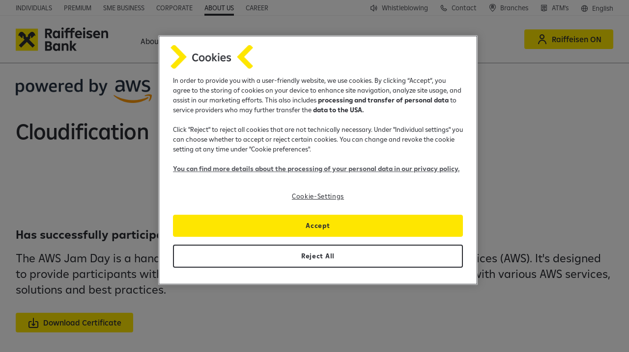

--- FILE ---
content_type: text/html;charset=utf-8
request_url: https://www.raiffeisen.al/en/about-us/Innovation/certifications/cloudification/Darti-Lila.html
body_size: 14813
content:

<!DOCTYPE HTML>
<html lang="en" class="  ">
<head>
    <meta charset="UTF-8"/>
    <title>Darti Lila</title>
    
    

    


    

    <script defer="defer" type="text/javascript" src="/.rum/@adobe/helix-rum-js@%5E2/dist/rum-standalone.js"></script>
<script>
      window._rdl = {};
      _rdl.settings = {
        useJentis: false,
        cmp: ""
      };
      _rdl.context = {
        pageType: "content\u002Dpage",
        portalName: "Retail",
        productName: "Retail",
        productId: '',
        productCategory: '',
        userId: '',
        countryCode: "AL",
        funnelType: "leadgen",
        userAuth: '0',
        cityId: '',
        cityName: ''
      };
      let f = document.getElementsByTagName("script")[0];
      let j = document.createElement("script");
      j.async = true;
      j.src = "https://d1mxyhmor38cww.cloudfront.net/latest/groupcms.js";
      f.parentNode.insertBefore(j, f);
    </script>


    
    
        <script src="https://cdn.cookielaw.org/scripttemplates/otSDKStub.js" data-document-language="true" type="text/javascript" charset="UTF-8" data-domain-script="43a79b38-6bb1-4c39-8459-1496afdcbaf8"></script>
        <script type="text/javascript">
          function OptanonWrapper() {
            window.dispatchEvent(new Event('OneTrustGroupsUpdated'));
          }
        </script>
    

    

    <script>
      (function (sCDN, sCDNProject, sCDNWorkspace, sCDNVers) {
        if (window.localStorage !== null
          && typeof window.localStorage === 'object'
          && typeof window.localStorage.getItem === 'function'
          && window.sessionStorage !== null
          && typeof window.sessionStorage === 'object'
          && typeof window.sessionStorage.getItem === 'function') {
            sCDNVers = window.sessionStorage.getItem('jts_preview_version')
            || window.localStorage.getItem('jts_preview_version') || sCDNVers;
        }
        window.jentis = window.jentis || {};
        window.jentis.config = window.jentis.config || {};
        window.jentis.config.frontend = window.jentis.config.frontend || {};
        window.jentis.config.frontend.cdnhost = sCDN + '/get/' + sCDNWorkspace + "/web/" + sCDNVers + "/";
        window.jentis.config.frontend.vers = sCDNVers;
        window.jentis.config.frontend.env = sCDNWorkspace;
        window.jentis.config.frontend.project = sCDNProject;
        window.jts = window._jts || [];
        var f = document.getElementsByTagName('script')[0];
        var j = document.createElement('script');
        j.async = true;
        j.src = window.jentis.config.frontend.cdnhost + 'rgkpt6.js';
        f.parentNode.insertBefore(j, f)
      })('https://daatah.raiffeisen.al',
        'RBAL',
        'live',
        '_');
    </script>

    

    


    

    <script>
      (function (w, d, s, l, i) {
        w[l] = w[l] || [];
        w[l].push({
          'gtm.start': new Date().getTime(),
          event: 'gtm.js'
        });
        var f = d.getElementsByTagName(s)[0],
          j = d.createElement(s),
          dl = l != 'dataLayer' ? '&l=' + l : '';
        j.async = true;
        j.src = 'https://www.googletagmanager.com/gtm.js?id=' + i + dl;
        f.parentNode.insertBefore(j, f);
      })(window, document, 'script', 'dataLayer', 'GTM-N4MS8Q');
    </script>



    
    
    <meta name="template" content="content-page"/>
    <meta name="viewport" content="width=device-width, initial-scale=1"/>
    

    
    

    <script type="application/ld+json">
        [{"@context":"https://schema.org","@type":"Organization","name":"Raiffeisen Bank International","url":"https://www.raiffeisen.al"}]
    </script>


    

<link rel="canonical" href="https://www.raiffeisen.al/en/about-us/Innovation/certifications/cloudification/Darti-Lila.html"/>



    <link rel="alternate" hreflang="en" href="https://www.raiffeisen.al/en/about-us/Innovation/certifications/cloudification/Darti-Lila.html"/>

    <link rel="alternate" hreflang="sq" href="https://www.raiffeisen.al/sq/rreth-nesh/inovacioni/certifications/cloudification/Darti-Lila.html"/>

    <link rel="alternate" hreflang="x-default" href="https://www.raiffeisen.al/en/about-us/Innovation/certifications/cloudification/Darti-Lila.html"/>


    

    
    
    
    
    

    
    <meta property="og:title" content="Darti Lila"/>
    
    <meta property="og:url" content="https://www.raiffeisen.al/en/about-us/Innovation/certifications/cloudification/Darti-Lila.html"/>
    
    <meta property="og:locale" content="en"/>

    
    <meta property="twitter:title" content="Darti Lila"/>
    
    <meta property="twitter:url" content="https://www.raiffeisen.al/en/about-us/Innovation/certifications/cloudification/Darti-Lila.html"/>
    


    

    
    
<link rel="stylesheet" href="/etc.clientlibs/rbi/clientlibs/clientlib-base.lc-40714fc877f258316f6980da78d2e2ed-lc.min.css" type="text/css">




    <script>
      window.RBI = {
        config: {
          wcmmode: {
            edit: false,
            design: false,
            preview: false,
            disabled: true
          },
          countryConfig: {
            timeZoneId: "Europe/Tirane"
          },
          numberFormat: {
            thousandsSeparator: " ",
            radix: ",",
          },
          captcha: {
            enabled: false,
            sitekey: "729777c5-6b0a-4587-999d-ed2e3183a6fc",
          },
          contexthub: {
            segmentsApiUrl: "/en.usersegments.{0}.json"
          }
        }
      }
    </script>

    <script type="text/javascript">
            (function() {
                window.ContextHub = window.ContextHub || {};

                /* setting paths */
                ContextHub.Paths = ContextHub.Paths || {};
                ContextHub.Paths.CONTEXTHUB_PATH = "/conf/rbi/settings/cloudsettings/personalization/contexthub";
                ContextHub.Paths.RESOURCE_PATH = "\/content\/rbi\/retail\/eu\/al\/en\/about\u002Dus\/Innovation\/certifications\/cloudification\/Darti\u002DLila\/_jcr_content\/contexthub";
                ContextHub.Paths.SEGMENTATION_PATH = "\/conf\/rbi\/settings\/wcm\/segments\/retail\/eu\/al";
                ContextHub.Paths.CQ_CONTEXT_PATH = "";

                /* setting initial constants */
                ContextHub.Constants = ContextHub.Constants || {};
                ContextHub.Constants.ANONYMOUS_HOME = "/home/users/m/mYRAk00PpY6RyMdDNHiz";
                ContextHub.Constants.MODE = "no-ui";
            }());
        </script><script src="/etc/cloudsettings.kernel.js/conf/rbi/settings/cloudsettings/personalization/contexthub" type="text/javascript"></script>



    
    
    

    

    
    <script src="/etc.clientlibs/rbi/clientlibs/clientlib-critical.lc-cbc8ed1f35d5ce5c68c0ba24da7d6414-lc.min.js"></script>


    
    <link rel="stylesheet" href="/etc.clientlibs/rbi/clientlibs/clientlib-site.lc-a1068fba62ad6caf1b2871761df5c72e-lc.min.css" type="text/css">


    
    
    

    

    
    <link rel="icon" href="/favicon.ico" sizes="32x32"/>
    <link rel="icon" href="/favicon.svg" type="image/svg+xml"/>
    <link rel="apple-touch-icon" href="/apple-touch-icon.png"/>
    <link rel="manifest" href="/manifest.webmanifest"/>
    <meta name="theme-color" content="#ffffff"/>


    
    

    


</head>
<body class="page basicpage" id="page-b1926e9f02" data-cmp-link-accessibility-enabled data-cmp-link-accessibility-text="opens in a new tab" data-cmp-data-layer-name="adobeDataLayer">



    

<div class="cmp-page__skiptomaincontent">
    <a class="cmp-page__skiptomaincontent-link" href="#main">Skip to main content</a>
</div>

    <link rel="stylesheet" href="/etc.clientlibs/core/wcm/components/page/v2/page/clientlibs/site/skiptomaincontent.lc-696ce9a06faa733b225ffb8c05f16db9-lc.min.css" type="text/css">



    
<div class="cmp-container-container is-cmp-container">

    
    
    
    <div id="container-3218035669" class="cmp-container">
        
        <div class="cmp-metabar-container is-cmp-container">

</div>
<header class="experiencefragment">
<div id="experiencefragment-479a0d823c" class="cmp-experiencefragment cmp-experiencefragment--header">

<vue-app data-vue-app="HeaderApp" v-pre>
    <v-header class="cmp-header" v-slot="spHeader">
        <div class="cmp-header__topbar grid-container fluid">
            <div class="flex-container align-justify align-middle">
                <div class="cmp-header__top-nav flex-child-auto align-self-bottom">
                    <div class="cmp-topnavigation-container is-cmp-container show-for-large">

    
<nav class="cmp-navigation cmp-topnavigation" itemscope itemtype="http://schema.org/SiteNavigationElement">
    <ul class="cmp-navigation__group">
        <li class="cmp-navigation__item ">
            <span class="cmp-button-container is-cmp-container cmp-navigation__item-link">
<a id="button-7d8a459f8f" data-rdl-data="{&#34;button_text&#34;:&#34;Individuals&#34;,&#34;field_id&#34;:&#34;button-7d8a459f8f&#34;,&#34;field_type&#34;:&#34;button&#34;,&#34;link_url&#34;:&#34;/content/rbi/retail/eu/al/en/personal.html&#34;,&#34;outbound&#34;:false}" class="cmp-button   " aria-label="Individuals" data-cmp-clickable data-cmp-data-layer="{&#34;button_text&#34;:&#34;Individuals&#34;,&#34;field_id&#34;:&#34;button-7d8a459f8f&#34;,&#34;field_type&#34;:&#34;button&#34;,&#34;link_url&#34;:&#34;/content/rbi/retail/eu/al/en/personal.html&#34;,&#34;outbound&#34;:false}" href="/en/individuals.html">
    
    

    <span class="cmp-button__text">Individuals</span>
</a>

    

</span>

        </li>
    
        <li class="cmp-navigation__item ">
            <span class="cmp-button-container is-cmp-container cmp-navigation__item-link">
<a id="button-165ee8ce91" data-rdl-data="{&#34;button_text&#34;:&#34;Premium&#34;,&#34;field_id&#34;:&#34;button-165ee8ce91&#34;,&#34;field_type&#34;:&#34;button&#34;,&#34;link_url&#34;:&#34;/content/rbi/retail/eu/al/en/premium.html&#34;,&#34;outbound&#34;:false}" class="cmp-button   " aria-label="Premium" data-cmp-clickable data-cmp-data-layer="{&#34;button_text&#34;:&#34;Premium&#34;,&#34;field_id&#34;:&#34;button-165ee8ce91&#34;,&#34;field_type&#34;:&#34;button&#34;,&#34;link_url&#34;:&#34;/content/rbi/retail/eu/al/en/premium.html&#34;,&#34;outbound&#34;:false}" href="/en/premium.html">
    
    

    <span class="cmp-button__text">Premium</span>
</a>

    

</span>

        </li>
    
        <li class="cmp-navigation__item ">
            <span class="cmp-button-container is-cmp-container cmp-navigation__item-link">
<a id="button-5937dfe32b" data-rdl-data="{&#34;button_text&#34;:&#34;SME Business&#34;,&#34;field_id&#34;:&#34;button-5937dfe32b&#34;,&#34;field_type&#34;:&#34;button&#34;,&#34;link_url&#34;:&#34;/content/rbi/retail/eu/al/en/business/products-and-services/micro-businesess.html&#34;,&#34;outbound&#34;:false}" class="cmp-button   " aria-label="SME Business" data-cmp-clickable data-cmp-data-layer="{&#34;button_text&#34;:&#34;SME Business&#34;,&#34;field_id&#34;:&#34;button-5937dfe32b&#34;,&#34;field_type&#34;:&#34;button&#34;,&#34;link_url&#34;:&#34;/content/rbi/retail/eu/al/en/business/products-and-services/micro-businesess.html&#34;,&#34;outbound&#34;:false}" href="/en/sme-businesses/products-and-services/micro-businesess.html">
    
    

    <span class="cmp-button__text">SME Business</span>
</a>

    

</span>

        </li>
    
        <li class="cmp-navigation__item ">
            <span class="cmp-button-container is-cmp-container cmp-navigation__item-link">
<a id="button-014e91783b" data-rdl-data="{&#34;button_text&#34;:&#34;Corporate&#34;,&#34;field_id&#34;:&#34;button-014e91783b&#34;,&#34;field_type&#34;:&#34;button&#34;,&#34;link_url&#34;:&#34;/content/rbi/retail/eu/al/en/corporate.html&#34;,&#34;outbound&#34;:false}" class="cmp-button   " aria-label="Corporate" data-cmp-clickable data-cmp-data-layer="{&#34;button_text&#34;:&#34;Corporate&#34;,&#34;field_id&#34;:&#34;button-014e91783b&#34;,&#34;field_type&#34;:&#34;button&#34;,&#34;link_url&#34;:&#34;/content/rbi/retail/eu/al/en/corporate.html&#34;,&#34;outbound&#34;:false}" href="/en/corporate.html">
    
    

    <span class="cmp-button__text">Corporate</span>
</a>

    

</span>

        </li>
    
        <li class="cmp-navigation__item cmp-navigation__item--selected">
            <span class="cmp-button-container is-cmp-container cmp-navigation__item-link">
<a id="button-dbd922ecc1" data-rdl-data="{&#34;button_text&#34;:&#34;About us&#34;,&#34;field_id&#34;:&#34;button-dbd922ecc1&#34;,&#34;field_type&#34;:&#34;button&#34;,&#34;link_url&#34;:&#34;/content/rbi/retail/eu/al/en/about-us.html&#34;,&#34;outbound&#34;:false}" class="cmp-button   " aria-label="About us" data-cmp-clickable data-cmp-data-layer="{&#34;button_text&#34;:&#34;About us&#34;,&#34;field_id&#34;:&#34;button-dbd922ecc1&#34;,&#34;field_type&#34;:&#34;button&#34;,&#34;link_url&#34;:&#34;/content/rbi/retail/eu/al/en/about-us.html&#34;,&#34;outbound&#34;:false}" href="/en/about-us.html">
    
    

    <span class="cmp-button__text">About us</span>
</a>

    

</span>

        </li>
    
        <li class="cmp-navigation__item ">
            <span class="cmp-button-container is-cmp-container cmp-navigation__item-link">
<a id="button-c13cfa55a8" data-rdl-data="{&#34;button_text&#34;:&#34;Career&#34;,&#34;field_id&#34;:&#34;button-c13cfa55a8&#34;,&#34;field_type&#34;:&#34;button&#34;,&#34;link_url&#34;:&#34;/content/rbi/retail/eu/al/en/careers.html&#34;,&#34;outbound&#34;:false}" class="cmp-button   " aria-label="Career" data-cmp-clickable data-cmp-data-layer="{&#34;button_text&#34;:&#34;Career&#34;,&#34;field_id&#34;:&#34;button-c13cfa55a8&#34;,&#34;field_type&#34;:&#34;button&#34;,&#34;link_url&#34;:&#34;/content/rbi/retail/eu/al/en/careers.html&#34;,&#34;outbound&#34;:false}" href="/en/careers.html">
    
    

    <span class="cmp-button__text">Career</span>
</a>

    

</span>

        </li>
    </ul>
</nav>

    




    

</div>

                    
                    <div class="cmp-topnavigation-container is-cmp-container hide-for-large">

    <v-toggle :close-on-click-away="true" :open="spHeader.isDropdownMenuOpened('topNav')" v-on="{ update: ($event) => spHeader.dropdownMenuUpdated($event, 'topNav') }" :classes="{ root: 'topnav-burger', label: 'topnav-burger__trigger', content: 'topnav-burger__content u-full-bleed' }">
        <template #label="spToggle">
            About us&nbsp;<span class="topnav-burger__trigger-icon icon-Arrow-Down-Expand"></span>
        </template>
        <template #default="spToggle">
            <div class="u-full-bleed-inner" v-on="{ click: ($event) => spHeader.onDropdownMenuClicked($event, 'topNav') }">
                <button class="topnav-burger__close icon-Close" v-on="{ click: ($event) => spHeader.onDropdownMenuCloseClicked($event, 'topNav') }" aria-label="Close the menu"></button>
                
<nav class="cmp-navigation cmp-topnavigation" itemscope itemtype="http://schema.org/SiteNavigationElement">
    <ul class="cmp-navigation__group">
        <li class="cmp-navigation__item ">
            <span class="cmp-button-container is-cmp-container cmp-navigation__item-link">
<a id="button-7d8a459f8f" data-rdl-data="{&#34;button_text&#34;:&#34;Individuals&#34;,&#34;field_id&#34;:&#34;button-7d8a459f8f&#34;,&#34;field_type&#34;:&#34;button&#34;,&#34;link_url&#34;:&#34;/content/rbi/retail/eu/al/en/personal.html&#34;,&#34;outbound&#34;:false}" class="cmp-button   " aria-label="Individuals" data-cmp-clickable data-cmp-data-layer="{&#34;button_text&#34;:&#34;Individuals&#34;,&#34;field_id&#34;:&#34;button-7d8a459f8f&#34;,&#34;field_type&#34;:&#34;button&#34;,&#34;link_url&#34;:&#34;/content/rbi/retail/eu/al/en/personal.html&#34;,&#34;outbound&#34;:false}" href="/en/individuals.html">
    
    

    <span class="cmp-button__text">Individuals</span>
</a>

    

</span>

        </li>
    
        <li class="cmp-navigation__item ">
            <span class="cmp-button-container is-cmp-container cmp-navigation__item-link">
<a id="button-165ee8ce91" data-rdl-data="{&#34;button_text&#34;:&#34;Premium&#34;,&#34;field_id&#34;:&#34;button-165ee8ce91&#34;,&#34;field_type&#34;:&#34;button&#34;,&#34;link_url&#34;:&#34;/content/rbi/retail/eu/al/en/premium.html&#34;,&#34;outbound&#34;:false}" class="cmp-button   " aria-label="Premium" data-cmp-clickable data-cmp-data-layer="{&#34;button_text&#34;:&#34;Premium&#34;,&#34;field_id&#34;:&#34;button-165ee8ce91&#34;,&#34;field_type&#34;:&#34;button&#34;,&#34;link_url&#34;:&#34;/content/rbi/retail/eu/al/en/premium.html&#34;,&#34;outbound&#34;:false}" href="/en/premium.html">
    
    

    <span class="cmp-button__text">Premium</span>
</a>

    

</span>

        </li>
    
        <li class="cmp-navigation__item ">
            <span class="cmp-button-container is-cmp-container cmp-navigation__item-link">
<a id="button-5937dfe32b" data-rdl-data="{&#34;button_text&#34;:&#34;SME Business&#34;,&#34;field_id&#34;:&#34;button-5937dfe32b&#34;,&#34;field_type&#34;:&#34;button&#34;,&#34;link_url&#34;:&#34;/content/rbi/retail/eu/al/en/business/products-and-services/micro-businesess.html&#34;,&#34;outbound&#34;:false}" class="cmp-button   " aria-label="SME Business" data-cmp-clickable data-cmp-data-layer="{&#34;button_text&#34;:&#34;SME Business&#34;,&#34;field_id&#34;:&#34;button-5937dfe32b&#34;,&#34;field_type&#34;:&#34;button&#34;,&#34;link_url&#34;:&#34;/content/rbi/retail/eu/al/en/business/products-and-services/micro-businesess.html&#34;,&#34;outbound&#34;:false}" href="/en/sme-businesses/products-and-services/micro-businesess.html">
    
    

    <span class="cmp-button__text">SME Business</span>
</a>

    

</span>

        </li>
    
        <li class="cmp-navigation__item ">
            <span class="cmp-button-container is-cmp-container cmp-navigation__item-link">
<a id="button-014e91783b" data-rdl-data="{&#34;button_text&#34;:&#34;Corporate&#34;,&#34;field_id&#34;:&#34;button-014e91783b&#34;,&#34;field_type&#34;:&#34;button&#34;,&#34;link_url&#34;:&#34;/content/rbi/retail/eu/al/en/corporate.html&#34;,&#34;outbound&#34;:false}" class="cmp-button   " aria-label="Corporate" data-cmp-clickable data-cmp-data-layer="{&#34;button_text&#34;:&#34;Corporate&#34;,&#34;field_id&#34;:&#34;button-014e91783b&#34;,&#34;field_type&#34;:&#34;button&#34;,&#34;link_url&#34;:&#34;/content/rbi/retail/eu/al/en/corporate.html&#34;,&#34;outbound&#34;:false}" href="/en/corporate.html">
    
    

    <span class="cmp-button__text">Corporate</span>
</a>

    

</span>

        </li>
    
        <li class="cmp-navigation__item cmp-navigation__item--selected">
            <span class="cmp-button-container is-cmp-container cmp-navigation__item-link">
<a id="button-dbd922ecc1" data-rdl-data="{&#34;button_text&#34;:&#34;About us&#34;,&#34;field_id&#34;:&#34;button-dbd922ecc1&#34;,&#34;field_type&#34;:&#34;button&#34;,&#34;link_url&#34;:&#34;/content/rbi/retail/eu/al/en/about-us.html&#34;,&#34;outbound&#34;:false}" class="cmp-button   " aria-label="About us" data-cmp-clickable data-cmp-data-layer="{&#34;button_text&#34;:&#34;About us&#34;,&#34;field_id&#34;:&#34;button-dbd922ecc1&#34;,&#34;field_type&#34;:&#34;button&#34;,&#34;link_url&#34;:&#34;/content/rbi/retail/eu/al/en/about-us.html&#34;,&#34;outbound&#34;:false}" href="/en/about-us.html">
    
    

    <span class="cmp-button__text">About us</span>
</a>

    

</span>

        </li>
    
        <li class="cmp-navigation__item ">
            <span class="cmp-button-container is-cmp-container cmp-navigation__item-link">
<a id="button-c13cfa55a8" data-rdl-data="{&#34;button_text&#34;:&#34;Career&#34;,&#34;field_id&#34;:&#34;button-c13cfa55a8&#34;,&#34;field_type&#34;:&#34;button&#34;,&#34;link_url&#34;:&#34;/content/rbi/retail/eu/al/en/careers.html&#34;,&#34;outbound&#34;:false}" class="cmp-button   " aria-label="Career" data-cmp-clickable data-cmp-data-layer="{&#34;button_text&#34;:&#34;Career&#34;,&#34;field_id&#34;:&#34;button-c13cfa55a8&#34;,&#34;field_type&#34;:&#34;button&#34;,&#34;link_url&#34;:&#34;/content/rbi/retail/eu/al/en/careers.html&#34;,&#34;outbound&#34;:false}" href="/en/careers.html">
    
    

    <span class="cmp-button__text">Career</span>
</a>

    

</span>

        </li>
    </ul>
</nav>

            </div>
        </template>
    </v-toggle>

</div>

                </div>
                <div class="cmp-header__top-secondary-nav flex-child-shrink">
                    <div class="cmp-buttonbar-container is-cmp-container cmp-buttonbar--align-right cmp-buttonbar--icon-only-mobile">

<div class="cmp-buttonbar" data-placeholder-text="false">
    <div class="parsys cmp-buttonbar__grid">




    
    
    <span class="cmp-button-container is-cmp-container cmp-button--link">
<a id="button-bbd0252f81" data-rdl-data="{&#34;button_class&#34;:&#34;cmp-button--link&#34;,&#34;button_text&#34;:&#34;Whistleblowing&#34;,&#34;field_id&#34;:&#34;button-bbd0252f81&#34;,&#34;field_type&#34;:&#34;button&#34;,&#34;link_url&#34;:&#34;/content/rbi/retail/eu/al/en/about-us/Reports-and-Communications/Whistleblowing-in-Raiffeisen-Bank.html&#34;,&#34;outbound&#34;:false}" class="cmp-button   cmp-button--has-icon" aria-label="Whistleblowing" data-cmp-clickable data-cmp-data-layer="{&#34;button_class&#34;:&#34;cmp-button--link&#34;,&#34;button_text&#34;:&#34;Whistleblowing&#34;,&#34;field_id&#34;:&#34;button-bbd0252f81&#34;,&#34;field_type&#34;:&#34;button&#34;,&#34;link_url&#34;:&#34;/content/rbi/retail/eu/al/en/about-us/Reports-and-Communications/Whistleblowing-in-Raiffeisen-Bank.html&#34;,&#34;outbound&#34;:false}" href="/en/about-us/Reports-and-Communications/Whistleblowing-in-Raiffeisen-Bank.html">
    
    <span class="icon icon-Sound" aria-hidden="true"></span>

    <span class="cmp-button__text">Whistleblowing</span>
</a>

    

</span>


    
    
    <span class="cmp-button-container is-cmp-container cmp-button--link">
<a id="button-0149e8a438" data-rdl-data="{&#34;button_class&#34;:&#34;cmp-button--link&#34;,&#34;button_text&#34;:&#34;Contact&#34;,&#34;field_id&#34;:&#34;button-0149e8a438&#34;,&#34;field_type&#34;:&#34;button&#34;,&#34;link_url&#34;:&#34;/content/rbi/retail/eu/al/en/personal/Contact.html&#34;,&#34;outbound&#34;:false}" class="cmp-button   cmp-button--has-icon" aria-label="Contact" data-cmp-clickable data-cmp-data-layer="{&#34;button_class&#34;:&#34;cmp-button--link&#34;,&#34;button_text&#34;:&#34;Contact&#34;,&#34;field_id&#34;:&#34;button-0149e8a438&#34;,&#34;field_type&#34;:&#34;button&#34;,&#34;link_url&#34;:&#34;/content/rbi/retail/eu/al/en/personal/Contact.html&#34;,&#34;outbound&#34;:false}" href="/en/individuals/Contact.html">
    
    <span class="icon icon-Phone" aria-hidden="true"></span>

    <span class="cmp-button__text">Contact</span>
</a>

    

</span>


    
    
    <span class="cmp-button-container is-cmp-container cmp-button--link">
<a id="button-4d8f36a5d2" data-rdl-data="{&#34;button_class&#34;:&#34;cmp-button--link&#34;,&#34;button_text&#34;:&#34;Branches &#34;,&#34;field_id&#34;:&#34;button-4d8f36a5d2&#34;,&#34;field_type&#34;:&#34;button&#34;,&#34;link_url&#34;:&#34;/content/rbi/retail/eu/al/en/personal/ways-to-bank/branches-atms.html&#34;,&#34;outbound&#34;:false}" class="cmp-button   cmp-button--has-icon" aria-label="Branches " data-cmp-clickable data-cmp-data-layer="{&#34;button_class&#34;:&#34;cmp-button--link&#34;,&#34;button_text&#34;:&#34;Branches &#34;,&#34;field_id&#34;:&#34;button-4d8f36a5d2&#34;,&#34;field_type&#34;:&#34;button&#34;,&#34;link_url&#34;:&#34;/content/rbi/retail/eu/al/en/personal/ways-to-bank/branches-atms.html&#34;,&#34;outbound&#34;:false}" href="/en/individuals/ways-to-bank/branches-atms.html">
    
    <span class="icon icon-Branch-Location" aria-hidden="true"></span>

    <span class="cmp-button__text">Branches </span>
</a>

    

</span>


    
    
    <span class="cmp-button-container is-cmp-container cmp-button--link">
<a id="button-3a2ed209b4" data-rdl-data="{&#34;button_class&#34;:&#34;cmp-button--link&#34;,&#34;button_text&#34;:&#34;ATM\u0027s&#34;,&#34;field_id&#34;:&#34;button-3a2ed209b4&#34;,&#34;field_type&#34;:&#34;button&#34;,&#34;link_url&#34;:&#34;/content/rbi/retail/eu/al/en/personal/ways-to-bank/branches-atms.html&#34;,&#34;outbound&#34;:false}" class="cmp-button   cmp-button--has-icon" aria-label="ATM&#39;s" data-cmp-clickable data-cmp-data-layer="{&#34;button_class&#34;:&#34;cmp-button--link&#34;,&#34;button_text&#34;:&#34;ATM\u0027s&#34;,&#34;field_id&#34;:&#34;button-3a2ed209b4&#34;,&#34;field_type&#34;:&#34;button&#34;,&#34;link_url&#34;:&#34;/content/rbi/retail/eu/al/en/personal/ways-to-bank/branches-atms.html&#34;,&#34;outbound&#34;:false}" href="/en/individuals/ways-to-bank/branches-atms.html">
    
    <span class="icon icon-ATM" aria-hidden="true"></span>

    <span class="cmp-button__text">ATM&#39;s</span>
</a>

    

</span>


</div>

</div>
</div>

                    <div class="cmp-languagenavigation-container is-cmp-container cmp-languagenavigation--small">
<nav id="languagenavigation-4527601770" class="cmp-languagenavigation" role="navigation">
    <v-toggle :close-on-escape="true" :close-on-click-away="true" :classes="{ root: 'vts-toggle--dropdown vts-toggle--right cmp-button--link', label: 'cmp-button' }">
        <template #label="spToggle">
            
    <span class="icon icon-Globe" aria-hidden="true"></span>

            
                <span aria-label="Change the language: English selected">
                    <span class="show-for-large">English</span><span class="hide-for-large">en</span>
                </span>
            
                
            
        </template>
        <template #default="spToggle">
            
    <ul class="cmp-languagenavigation__group">
        
    <li class="cmp-languagenavigation__item cmp-languagenavigation__item--langcode-en cmp-languagenavigation__item--level-0 cmp-languagenavigation__item--active">
        
    
    <a class="cmp-languagenavigation__item-link" aria-current="page" aria-label="English" hreflang="en" lang="en" rel="alternate" href="/en/about-us/Innovation/certifications/cloudification/Darti-Lila.html"><span class="show-for-large">English</span><span class="hide-for-large">en</span></a>

        
    </li>

    
        
    <li class="cmp-languagenavigation__item cmp-languagenavigation__item--langcode-sq cmp-languagenavigation__item--level-0">
        
    
    <a class="cmp-languagenavigation__item-link" aria-label="Albanian" hreflang="sq" lang="sq" rel="alternate" href="/sq/rreth-nesh/inovacioni/certifications/cloudification/Darti-Lila.html"><span class="show-for-large">Albanian</span><span class="hide-for-large">sq</span></a>

        
    </li>

    </ul>

        </template>
    </v-toggle>
</nav>

    

</div>

                </div>
            </div>
        </div>
        <div class="cmp-header__mainbar grid-container fluid" :class="{'force-burger-menu': spHeader.forceMobileNavigation}">
            <div class="flex-container align-justify align-middle">
                <div class="cmp-header__logo">
                    <div class="cmp-badgebutton-container is-cmp-container">
<div id="badgebutton-602a0604b6" data-cmp-data-layer="{&#34;field_id&#34;:&#34;badgebutton-602a0604b6&#34;,&#34;field_type&#34;:&#34;badge&#34;,&#34;link_url&#34;:&#34;/content/rbi/retail/eu/al/en/personal.html&#34;,&#34;outbound&#34;:false}" class="cmp-badgebutton cmp-badgebutton--logo" itemscope itemtype="http://schema.org/ImageObject">
    <a class="cmp-badgebutton__link" data-rdl-data="{&#34;field_id&#34;:&#34;badgebutton-602a0604b6&#34;,&#34;field_type&#34;:&#34;badge&#34;,&#34;link_url&#34;:&#34;/content/rbi/retail/eu/al/en/personal.html&#34;,&#34;outbound&#34;:false}" href="/en/individuals.html">
        <img src="/content/dam/rbi/common/logos/Raiffeisen%20Bank.svg" loading="lazy" class="cmp-badgebutton__image" alt="RB"/>
    </a>
</div>

    

</div>

                </div>
                <div class="cmp-header__main-nav flex-child-auto align-self-stretch show-for-xlarge">
                    <div class="cmp-mainnavigation-container is-cmp-container">

    
<nav class="cmp-mainnavigation cmp-mainnavigation cmp-mainnavigation--desktop cmp-mainnavigation--multilevel cmp-mainnavigation-multilevel" itemscope itemtype="http://schema.org/SiteNavigationElement">
    <ul class="cmp-mainnavigation__group">
        
        <li class="cmp-mainnavigation__item ">
            
            <v-toggle :open="spHeader.isDropdownMenuOpened('megaNav0')" :close-on-escape="true" :close-on-click-away="true" v-on="{ update: ($event) => spHeader.dropdownMenuUpdated($event, 'megaNav0') }" :classes="{ root: 'cmp-meganavigation', label: 'cmp-meganavigation__trigger cmp-button', content: 'cmp-meganavigation__content' }">
                <template #label="spToggle">
                    <span class="cmp-button__text">About us</span>
                </template>
                <template #default="spToggle">
                    <div class="grid-container">
                        <header class="cmp-meganavigation__header">
                            <strong class="cmp-meganavigation__header-title false">
                                About us
                                
                            </strong>
                            <button class="cmp-meganavigation__close icon-Close" aria-label="Close the menu" v-on="{ click: () => spToggle.closeContent(true) }">
                            </button>
                        </header>
                        <div class="cmp-meganavigation__list">
                            
    <ul class="cmp-meganavigation__lvl-list cmp-meganavigation__lvl-list--depth-0">
        <li class="cmp-meganavigation__lvl cmp-meganavigation__lvl--depth-0">
            <div class="cmp-meganavigation__lvl-item">
    
    
    
    <span class="cmp-button-container is-cmp-container cmp-meganavigation__lvl-link">
<a id="button-8399749328" data-rdl-data="{&#34;button_text&#34;:&#34;Who we are?&#34;,&#34;field_id&#34;:&#34;button-8399749328&#34;,&#34;field_type&#34;:&#34;button&#34;,&#34;link_url&#34;:&#34;/content/rbi/retail/eu/al/en/about-us/About/who-are-we.html&#34;,&#34;outbound&#34;:false}" class="cmp-button   " aria-label="Who we are?" data-cmp-clickable data-cmp-data-layer="{&#34;button_text&#34;:&#34;Who we are?&#34;,&#34;field_id&#34;:&#34;button-8399749328&#34;,&#34;field_type&#34;:&#34;button&#34;,&#34;link_url&#34;:&#34;/content/rbi/retail/eu/al/en/about-us/About/who-are-we.html&#34;,&#34;outbound&#34;:false}" href="/en/about-us/About/who-are-we.html">
    
    

    <span class="cmp-button__text">Who we are?</span>
</a>

    

</span>

</div>
            
        </li>
    
        <li class="cmp-meganavigation__lvl cmp-meganavigation__lvl--depth-0">
            <div class="cmp-meganavigation__lvl-item">
    
    
    
    <span class="cmp-button-container is-cmp-container cmp-meganavigation__lvl-link">
<a id="button-deead5918d" data-rdl-data="{&#34;button_text&#34;:&#34;Managment Board&#34;,&#34;field_id&#34;:&#34;button-deead5918d&#34;,&#34;field_type&#34;:&#34;button&#34;,&#34;link_url&#34;:&#34;/content/rbi/retail/eu/al/en/about-us/About/Management-Board.html&#34;,&#34;outbound&#34;:false}" class="cmp-button   " aria-label="Managment Board" data-cmp-clickable data-cmp-data-layer="{&#34;button_text&#34;:&#34;Managment Board&#34;,&#34;field_id&#34;:&#34;button-deead5918d&#34;,&#34;field_type&#34;:&#34;button&#34;,&#34;link_url&#34;:&#34;/content/rbi/retail/eu/al/en/about-us/About/Management-Board.html&#34;,&#34;outbound&#34;:false}" href="/en/about-us/About/Management-Board.html">
    
    

    <span class="cmp-button__text">Managment Board</span>
</a>

    

</span>

</div>
            
        </li>
    
        <li class="cmp-meganavigation__lvl cmp-meganavigation__lvl--depth-0">
            <div class="cmp-meganavigation__lvl-item">
    
    
    
    <span class="cmp-button-container is-cmp-container cmp-meganavigation__lvl-link">
<a id="button-01a8994def" data-rdl-data="{&#34;button_text&#34;:&#34;Mission \u0026 Vision&#34;,&#34;field_id&#34;:&#34;button-01a8994def&#34;,&#34;field_type&#34;:&#34;button&#34;,&#34;link_url&#34;:&#34;/content/rbi/retail/eu/al/en/about-us/About/Mission-and-Vision.html&#34;,&#34;outbound&#34;:false}" class="cmp-button   " aria-label="Mission &amp; Vision" data-cmp-clickable data-cmp-data-layer="{&#34;button_text&#34;:&#34;Mission \u0026 Vision&#34;,&#34;field_id&#34;:&#34;button-01a8994def&#34;,&#34;field_type&#34;:&#34;button&#34;,&#34;link_url&#34;:&#34;/content/rbi/retail/eu/al/en/about-us/About/Mission-and-Vision.html&#34;,&#34;outbound&#34;:false}" href="/en/about-us/About/Mission-and-Vision.html">
    
    

    <span class="cmp-button__text">Mission &amp; Vision</span>
</a>

    

</span>

</div>
            
        </li>
    
        <li class="cmp-meganavigation__lvl cmp-meganavigation__lvl--depth-0">
            <div class="cmp-meganavigation__lvl-item">
    
    
    
    <span class="cmp-button-container is-cmp-container cmp-meganavigation__lvl-link">
<a id="button-3a79cb151c" data-rdl-data="{&#34;button_text&#34;:&#34;Awards&#34;,&#34;field_id&#34;:&#34;button-3a79cb151c&#34;,&#34;field_type&#34;:&#34;button&#34;,&#34;link_url&#34;:&#34;/content/rbi/retail/eu/al/en/about-us/About/Award.html&#34;,&#34;outbound&#34;:false}" class="cmp-button   " aria-label="Awards" data-cmp-clickable data-cmp-data-layer="{&#34;button_text&#34;:&#34;Awards&#34;,&#34;field_id&#34;:&#34;button-3a79cb151c&#34;,&#34;field_type&#34;:&#34;button&#34;,&#34;link_url&#34;:&#34;/content/rbi/retail/eu/al/en/about-us/About/Award.html&#34;,&#34;outbound&#34;:false}" href="/en/about-us/About/Award.html">
    
    

    <span class="cmp-button__text">Awards</span>
</a>

    

</span>

</div>
            
        </li>
    
        <li class="cmp-meganavigation__lvl cmp-meganavigation__lvl--depth-0">
            <div class="cmp-meganavigation__lvl-item">
    
    
        <span class="cmp-meganavigation__lvl-action ">Compliance</span>
        
    
    
    
</div>
            
    <ul class="cmp-meganavigation__lvl-list cmp-meganavigation__lvl-list--depth-1">
        <li class="cmp-meganavigation__lvl cmp-meganavigation__lvl--depth-1">
            <div class="cmp-meganavigation__lvl-item">
    
    
    
    <span class="cmp-button-container is-cmp-container cmp-meganavigation__lvl-link">
<a id="button-01c2ae0a73" data-rdl-data="{&#34;button_text&#34;:&#34;CRS \u0026 FATCA&#34;,&#34;field_id&#34;:&#34;button-01c2ae0a73&#34;,&#34;field_type&#34;:&#34;button&#34;,&#34;link_url&#34;:&#34;/content/rbi/retail/eu/al/en/about-us/footer-pages/crs-fatca.html&#34;,&#34;outbound&#34;:false}" class="cmp-button   " aria-label="CRS &amp; FATCA" data-cmp-clickable data-cmp-data-layer="{&#34;button_text&#34;:&#34;CRS \u0026 FATCA&#34;,&#34;field_id&#34;:&#34;button-01c2ae0a73&#34;,&#34;field_type&#34;:&#34;button&#34;,&#34;link_url&#34;:&#34;/content/rbi/retail/eu/al/en/about-us/footer-pages/crs-fatca.html&#34;,&#34;outbound&#34;:false}" href="/en/about-us/footer-pages/crs-fatca.html">
    
    

    <span class="cmp-button__text">CRS &amp; FATCA</span>
</a>

    

</span>

</div>
            
        </li>
    
        <li class="cmp-meganavigation__lvl cmp-meganavigation__lvl--depth-1">
            <div class="cmp-meganavigation__lvl-item">
    
    
    
    <span class="cmp-button-container is-cmp-container cmp-meganavigation__lvl-link">
<a id="button-dd00a33046" data-rdl-data="{&#34;button_text&#34;:&#34;Security&#34;,&#34;field_id&#34;:&#34;button-dd00a33046&#34;,&#34;field_type&#34;:&#34;button&#34;,&#34;link_url&#34;:&#34;/content/rbi/retail/eu/al/en/about-us/Reports-and-Communications/security.html&#34;,&#34;outbound&#34;:false}" class="cmp-button   " aria-label="Security" data-cmp-clickable data-cmp-data-layer="{&#34;button_text&#34;:&#34;Security&#34;,&#34;field_id&#34;:&#34;button-dd00a33046&#34;,&#34;field_type&#34;:&#34;button&#34;,&#34;link_url&#34;:&#34;/content/rbi/retail/eu/al/en/about-us/Reports-and-Communications/security.html&#34;,&#34;outbound&#34;:false}" href="/en/about-us/Reports-and-Communications/security.html">
    
    

    <span class="cmp-button__text">Security</span>
</a>

    

</span>

</div>
            
        </li>
    </ul>

        </li>
    
        <li class="cmp-meganavigation__lvl cmp-meganavigation__lvl--depth-0">
            <div class="cmp-meganavigation__lvl-item">
    
    
    
    <span class="cmp-button-container is-cmp-container cmp-meganavigation__lvl-link">
<a id="button-0c7e2f2319" data-rdl-data="{&#34;button_text&#34;:&#34;Code of Conduct&#34;,&#34;field_id&#34;:&#34;button-0c7e2f2319&#34;,&#34;field_type&#34;:&#34;button&#34;,&#34;link_url&#34;:&#34;/content/rbi/retail/eu/al/en/about-us/About/Code-of-Conduct.html&#34;,&#34;outbound&#34;:false}" class="cmp-button   " aria-label="Code of Conduct" data-cmp-clickable data-cmp-data-layer="{&#34;button_text&#34;:&#34;Code of Conduct&#34;,&#34;field_id&#34;:&#34;button-0c7e2f2319&#34;,&#34;field_type&#34;:&#34;button&#34;,&#34;link_url&#34;:&#34;/content/rbi/retail/eu/al/en/about-us/About/Code-of-Conduct.html&#34;,&#34;outbound&#34;:false}" href="/en/about-us/About/Code-of-Conduct.html">
    
    

    <span class="cmp-button__text">Code of Conduct</span>
</a>

    

</span>

</div>
            
        </li>
    
        <li class="cmp-meganavigation__lvl cmp-meganavigation__lvl--depth-0">
            <div class="cmp-meganavigation__lvl-item">
    
    
    
    <span class="cmp-button-container is-cmp-container cmp-meganavigation__lvl-link">
<a id="button-2a5196987d" data-rdl-data="{&#34;button_text&#34;:&#34;About RBI&#34;,&#34;field_id&#34;:&#34;button-2a5196987d&#34;,&#34;field_type&#34;:&#34;button&#34;,&#34;link_url&#34;:&#34;/content/rbi/retail/eu/al/en/about-us/About/About-RBI.html&#34;,&#34;outbound&#34;:false}" class="cmp-button   " aria-label="About RBI" data-cmp-clickable data-cmp-data-layer="{&#34;button_text&#34;:&#34;About RBI&#34;,&#34;field_id&#34;:&#34;button-2a5196987d&#34;,&#34;field_type&#34;:&#34;button&#34;,&#34;link_url&#34;:&#34;/content/rbi/retail/eu/al/en/about-us/About/About-RBI.html&#34;,&#34;outbound&#34;:false}" href="/en/about-us/About/About-RBI.html">
    
    

    <span class="cmp-button__text">About RBI</span>
</a>

    

</span>

</div>
            
        </li>
    
        <li class="cmp-meganavigation__lvl cmp-meganavigation__lvl--depth-0">
            <div class="cmp-meganavigation__lvl-item">
    
    
    
    <span class="cmp-button-container is-cmp-container cmp-meganavigation__lvl-link">
<a id="button-a3c29b2db0" data-rdl-data="{&#34;button_text&#34;:&#34;General Terms \u0026 Conditions&#34;,&#34;field_id&#34;:&#34;button-a3c29b2db0&#34;,&#34;field_type&#34;:&#34;button&#34;,&#34;link_url&#34;:&#34;/content/rbi/retail/eu/al/en/about-us/About/General-terms-and-conditions.html&#34;,&#34;outbound&#34;:false}" class="cmp-button   " aria-label="General Terms &amp; Conditions" data-cmp-clickable data-cmp-data-layer="{&#34;button_text&#34;:&#34;General Terms \u0026 Conditions&#34;,&#34;field_id&#34;:&#34;button-a3c29b2db0&#34;,&#34;field_type&#34;:&#34;button&#34;,&#34;link_url&#34;:&#34;/content/rbi/retail/eu/al/en/about-us/About/General-terms-and-conditions.html&#34;,&#34;outbound&#34;:false}" href="/en/about-us/About/General-terms-and-conditions.html">
    
    

    <span class="cmp-button__text">General Terms &amp; Conditions</span>
</a>

    

</span>

</div>
            
        </li>
    </ul>

                        </div>
                    </div>
                </template>
            </v-toggle>
        </li>
    
        
        <li class="cmp-mainnavigation__item ">
            
            <v-toggle :open="spHeader.isDropdownMenuOpened('megaNav1')" :close-on-escape="true" :close-on-click-away="true" v-on="{ update: ($event) => spHeader.dropdownMenuUpdated($event, 'megaNav1') }" :classes="{ root: 'cmp-meganavigation', label: 'cmp-meganavigation__trigger cmp-button', content: 'cmp-meganavigation__content' }">
                <template #label="spToggle">
                    <span class="cmp-button__text">Reports &amp; Announcments</span>
                </template>
                <template #default="spToggle">
                    <div class="grid-container">
                        <header class="cmp-meganavigation__header">
                            <strong class="cmp-meganavigation__header-title false">
                                Reports &amp; Announcments
                                
                            </strong>
                            <button class="cmp-meganavigation__close icon-Close" aria-label="Close the menu" v-on="{ click: () => spToggle.closeContent(true) }">
                            </button>
                        </header>
                        <div class="cmp-meganavigation__list">
                            
    <ul class="cmp-meganavigation__lvl-list cmp-meganavigation__lvl-list--depth-0">
        <li class="cmp-meganavigation__lvl cmp-meganavigation__lvl--depth-0">
            <div class="cmp-meganavigation__lvl-item">
    
    
    
    <span class="cmp-button-container is-cmp-container cmp-meganavigation__lvl-link">
<a id="button-bd2022fc9f" data-rdl-data="{&#34;button_text&#34;:&#34;Annual Report&#34;,&#34;field_id&#34;:&#34;button-bd2022fc9f&#34;,&#34;field_type&#34;:&#34;button&#34;,&#34;link_url&#34;:&#34;/content/rbi/retail/eu/al/en/about-us/Reports-and-Communications/Annual-Reports.html&#34;,&#34;outbound&#34;:false}" class="cmp-button   " aria-label="Annual Report" data-cmp-clickable data-cmp-data-layer="{&#34;button_text&#34;:&#34;Annual Report&#34;,&#34;field_id&#34;:&#34;button-bd2022fc9f&#34;,&#34;field_type&#34;:&#34;button&#34;,&#34;link_url&#34;:&#34;/content/rbi/retail/eu/al/en/about-us/Reports-and-Communications/Annual-Reports.html&#34;,&#34;outbound&#34;:false}" href="/en/about-us/Reports-and-Communications/Annual-Reports.html">
    
    

    <span class="cmp-button__text">Annual Report</span>
</a>

    

</span>

</div>
            
        </li>
    
        <li class="cmp-meganavigation__lvl cmp-meganavigation__lvl--depth-0">
            <div class="cmp-meganavigation__lvl-item">
    
    
    
    <span class="cmp-button-container is-cmp-container cmp-meganavigation__lvl-link">
<a id="button-e7d5220e99" data-rdl-data="{&#34;button_text&#34;:&#34;Financial Reports&#34;,&#34;field_id&#34;:&#34;button-e7d5220e99&#34;,&#34;field_type&#34;:&#34;button&#34;,&#34;link_url&#34;:&#34;/content/rbi/retail/eu/al/en/about-us/Reports-and-Communications/financial-reports.html&#34;,&#34;outbound&#34;:false}" class="cmp-button   " aria-label="Financial Reports" data-cmp-clickable data-cmp-data-layer="{&#34;button_text&#34;:&#34;Financial Reports&#34;,&#34;field_id&#34;:&#34;button-e7d5220e99&#34;,&#34;field_type&#34;:&#34;button&#34;,&#34;link_url&#34;:&#34;/content/rbi/retail/eu/al/en/about-us/Reports-and-Communications/financial-reports.html&#34;,&#34;outbound&#34;:false}" href="/en/about-us/Reports-and-Communications/financial-reports.html">
    
    

    <span class="cmp-button__text">Financial Reports</span>
</a>

    

</span>

</div>
            
        </li>
    
        <li class="cmp-meganavigation__lvl cmp-meganavigation__lvl--depth-0">
            <div class="cmp-meganavigation__lvl-item">
    
    
    
    <span class="cmp-button-container is-cmp-container cmp-meganavigation__lvl-link">
<a id="button-6d523205da" data-rdl-data="{&#34;button_text&#34;:&#34;Whistleblowing in Raiffeisen Bank&#34;,&#34;field_id&#34;:&#34;button-6d523205da&#34;,&#34;field_type&#34;:&#34;button&#34;,&#34;link_url&#34;:&#34;/content/rbi/retail/eu/al/en/about-us/Reports-and-Communications/Whistleblowing-in-Raiffeisen-Bank.html&#34;,&#34;outbound&#34;:false}" class="cmp-button   " aria-label="Whistleblowing in Raiffeisen Bank" data-cmp-clickable data-cmp-data-layer="{&#34;button_text&#34;:&#34;Whistleblowing in Raiffeisen Bank&#34;,&#34;field_id&#34;:&#34;button-6d523205da&#34;,&#34;field_type&#34;:&#34;button&#34;,&#34;link_url&#34;:&#34;/content/rbi/retail/eu/al/en/about-us/Reports-and-Communications/Whistleblowing-in-Raiffeisen-Bank.html&#34;,&#34;outbound&#34;:false}" href="/en/about-us/Reports-and-Communications/Whistleblowing-in-Raiffeisen-Bank.html">
    
    

    <span class="cmp-button__text">Whistleblowing in Raiffeisen Bank</span>
</a>

    

</span>

</div>
            
        </li>
    
        <li class="cmp-meganavigation__lvl cmp-meganavigation__lvl--depth-0">
            <div class="cmp-meganavigation__lvl-item">
    
    
    
    <span class="cmp-button-container is-cmp-container cmp-meganavigation__lvl-link">
<a id="button-47cc20b0a7" data-rdl-data="{&#34;button_text&#34;:&#34;Procurement Process&#34;,&#34;field_id&#34;:&#34;button-47cc20b0a7&#34;,&#34;field_type&#34;:&#34;button&#34;,&#34;link_url&#34;:&#34;/content/rbi/retail/eu/al/en/about-us/Reports-and-Communications/procese-prokurimi.html&#34;,&#34;outbound&#34;:false}" class="cmp-button   " aria-label="Procurement Process" data-cmp-clickable data-cmp-data-layer="{&#34;button_text&#34;:&#34;Procurement Process&#34;,&#34;field_id&#34;:&#34;button-47cc20b0a7&#34;,&#34;field_type&#34;:&#34;button&#34;,&#34;link_url&#34;:&#34;/content/rbi/retail/eu/al/en/about-us/Reports-and-Communications/procese-prokurimi.html&#34;,&#34;outbound&#34;:false}" href="/en/about-us/Reports-and-Communications/procese-prokurimi.html">
    
    

    <span class="cmp-button__text">Procurement Process</span>
</a>

    

</span>

</div>
            
        </li>
    
        <li class="cmp-meganavigation__lvl cmp-meganavigation__lvl--depth-0">
            <div class="cmp-meganavigation__lvl-item">
    
    
    
    <span class="cmp-button-container is-cmp-container cmp-meganavigation__lvl-link">
<a id="button-b44eb2cc96" data-rdl-data="{&#34;button_text&#34;:&#34;Properties on Sale&#34;,&#34;field_id&#34;:&#34;button-b44eb2cc96&#34;,&#34;field_type&#34;:&#34;button&#34;,&#34;link_url&#34;:&#34;/content/rbi/retail/eu/al/sq/about-us/Reports-and-Communications/properties-on-sale.html&#34;,&#34;outbound&#34;:false}" class="cmp-button   " aria-label="Properties on Sale" data-cmp-clickable data-cmp-data-layer="{&#34;button_text&#34;:&#34;Properties on Sale&#34;,&#34;field_id&#34;:&#34;button-b44eb2cc96&#34;,&#34;field_type&#34;:&#34;button&#34;,&#34;link_url&#34;:&#34;/content/rbi/retail/eu/al/sq/about-us/Reports-and-Communications/properties-on-sale.html&#34;,&#34;outbound&#34;:false}" href="/sq/rreth-nesh/raporte-dhe-njoftime/prona-ne-shitje.html">
    
    

    <span class="cmp-button__text">Properties on Sale</span>
</a>

    

</span>

</div>
            
        </li>
    </ul>

                        </div>
                    </div>
                </template>
            </v-toggle>
        </li>
    
        
        <li class="cmp-mainnavigation__item cmp-mainnavigation__item--selected">
            
            <v-toggle :open="spHeader.isDropdownMenuOpened('megaNav2')" :close-on-escape="true" :close-on-click-away="true" v-on="{ update: ($event) => spHeader.dropdownMenuUpdated($event, 'megaNav2') }" :classes="{ root: 'cmp-meganavigation', label: 'cmp-meganavigation__trigger cmp-button', content: 'cmp-meganavigation__content' }">
                <template #label="spToggle">
                    <span class="cmp-button__text">Innovation</span>
                </template>
                <template #default="spToggle">
                    <div class="grid-container">
                        <header class="cmp-meganavigation__header">
                            <strong class="cmp-meganavigation__header-title cmp-meganavigation__header-title--selected">
                                
                                <span class="cmp-button-container is-cmp-container">
<a id="button-ce6dbb5f83" data-rdl-data="{&#34;button_text&#34;:&#34;Innovation&#34;,&#34;field_id&#34;:&#34;button-ce6dbb5f83&#34;,&#34;field_type&#34;:&#34;button&#34;,&#34;link_url&#34;:&#34;/content/rbi/retail/eu/al/en/about-us/Innovation.html&#34;,&#34;outbound&#34;:false}" class="cmp-button   " aria-label="Innovation" data-cmp-clickable data-cmp-data-layer="{&#34;button_text&#34;:&#34;Innovation&#34;,&#34;field_id&#34;:&#34;button-ce6dbb5f83&#34;,&#34;field_type&#34;:&#34;button&#34;,&#34;link_url&#34;:&#34;/content/rbi/retail/eu/al/en/about-us/Innovation.html&#34;,&#34;outbound&#34;:false}" href="/en/about-us/Innovation.html">
    
    

    <span class="cmp-button__text">Innovation</span>
</a>

    

</span>

                            </strong>
                            <button class="cmp-meganavigation__close icon-Close" aria-label="Close the menu" v-on="{ click: () => spToggle.closeContent(true) }">
                            </button>
                        </header>
                        <div class="cmp-meganavigation__list">
                            
    <ul class="cmp-meganavigation__lvl-list cmp-meganavigation__lvl-list--depth-0">
        <li class="cmp-meganavigation__lvl cmp-meganavigation__lvl--depth-0">
            <div class="cmp-meganavigation__lvl-item">
    
    
    
    <span class="cmp-button-container is-cmp-container cmp-meganavigation__lvl-link">
<a id="button-ee1d5d6086" data-rdl-data="{&#34;button_text&#34;:&#34;Activities&#34;,&#34;field_id&#34;:&#34;button-ee1d5d6086&#34;,&#34;field_type&#34;:&#34;button&#34;,&#34;link_url&#34;:&#34;/content/rbi/retail/eu/al/en/about-us/Innovation/Activities.html&#34;,&#34;outbound&#34;:false}" class="cmp-button   " aria-label="Activities" data-cmp-clickable data-cmp-data-layer="{&#34;button_text&#34;:&#34;Activities&#34;,&#34;field_id&#34;:&#34;button-ee1d5d6086&#34;,&#34;field_type&#34;:&#34;button&#34;,&#34;link_url&#34;:&#34;/content/rbi/retail/eu/al/en/about-us/Innovation/Activities.html&#34;,&#34;outbound&#34;:false}" href="/en/about-us/Innovation/Activities.html">
    
    

    <span class="cmp-button__text">Activities</span>
</a>

    

</span>

</div>
            
        </li>
    
        <li class="cmp-meganavigation__lvl cmp-meganavigation__lvl--depth-0">
            <div class="cmp-meganavigation__lvl-item">
    
    
    
    <span class="cmp-button-container is-cmp-container cmp-meganavigation__lvl-link">
<a id="button-bd32723dfb" data-rdl-data="{&#34;button_text&#34;:&#34;Fintech Partnerships&#34;,&#34;field_id&#34;:&#34;button-bd32723dfb&#34;,&#34;field_type&#34;:&#34;button&#34;,&#34;link_url&#34;:&#34;/content/rbi/retail/eu/al/en/about-us/Innovation/Fintech-Partnerships.html&#34;,&#34;outbound&#34;:false}" class="cmp-button   " aria-label="Fintech Partnerships" data-cmp-clickable data-cmp-data-layer="{&#34;button_text&#34;:&#34;Fintech Partnerships&#34;,&#34;field_id&#34;:&#34;button-bd32723dfb&#34;,&#34;field_type&#34;:&#34;button&#34;,&#34;link_url&#34;:&#34;/content/rbi/retail/eu/al/en/about-us/Innovation/Fintech-Partnerships.html&#34;,&#34;outbound&#34;:false}" href="/en/about-us/Innovation/Fintech-Partnerships.html">
    
    

    <span class="cmp-button__text">Fintech Partnerships</span>
</a>

    

</span>

</div>
            
        </li>
    
        <li class="cmp-meganavigation__lvl cmp-meganavigation__lvl--depth-0">
            <div class="cmp-meganavigation__lvl-item">
    
    
    
    <span class="cmp-button-container is-cmp-container cmp-meganavigation__lvl-link">
<a id="button-351312b3d2" data-rdl-data="{&#34;button_text&#34;:&#34;Elevator Lab Program&#34;,&#34;field_id&#34;:&#34;button-351312b3d2&#34;,&#34;field_type&#34;:&#34;button&#34;,&#34;link_url&#34;:&#34;/content/rbi/retail/eu/al/en/about-us/Innovation/Elevator-Lab-Program.html&#34;,&#34;outbound&#34;:false}" class="cmp-button   " aria-label="Elevator Lab Program" data-cmp-clickable data-cmp-data-layer="{&#34;button_text&#34;:&#34;Elevator Lab Program&#34;,&#34;field_id&#34;:&#34;button-351312b3d2&#34;,&#34;field_type&#34;:&#34;button&#34;,&#34;link_url&#34;:&#34;/content/rbi/retail/eu/al/en/about-us/Innovation/Elevator-Lab-Program.html&#34;,&#34;outbound&#34;:false}" href="/en/about-us/Innovation/Elevator-Lab-Program.html">
    
    

    <span class="cmp-button__text">Elevator Lab Program</span>
</a>

    

</span>

</div>
            
        </li>
    
        <li class="cmp-meganavigation__lvl cmp-meganavigation__lvl--depth-0">
            <div class="cmp-meganavigation__lvl-item">
    
    
    
    <span class="cmp-button-container is-cmp-container cmp-meganavigation__lvl-link">
<a id="button-5c63073f07" data-rdl-data="{&#34;button_text&#34;:&#34;Let’s get Cloud \u0026 AWS Game Day&#34;,&#34;field_id&#34;:&#34;button-5c63073f07&#34;,&#34;field_type&#34;:&#34;button&#34;,&#34;link_url&#34;:&#34;/content/rbi/retail/eu/al/en/about-us/Innovation/Lets-Get-Cloud-event-and-AWS-Game-Day.html&#34;,&#34;outbound&#34;:false}" class="cmp-button   " aria-label="Let’s get Cloud &amp; AWS Game Day" data-cmp-clickable data-cmp-data-layer="{&#34;button_text&#34;:&#34;Let’s get Cloud \u0026 AWS Game Day&#34;,&#34;field_id&#34;:&#34;button-5c63073f07&#34;,&#34;field_type&#34;:&#34;button&#34;,&#34;link_url&#34;:&#34;/content/rbi/retail/eu/al/en/about-us/Innovation/Lets-Get-Cloud-event-and-AWS-Game-Day.html&#34;,&#34;outbound&#34;:false}" href="/en/about-us/Innovation/Lets-Get-Cloud-event-and-AWS-Game-Day.html">
    
    

    <span class="cmp-button__text">Let’s get Cloud &amp; AWS Game Day</span>
</a>

    

</span>

</div>
            
        </li>
    
        <li class="cmp-meganavigation__lvl cmp-meganavigation__lvl--depth-0">
            <div class="cmp-meganavigation__lvl-item">
    
    
    
    <span class="cmp-button-container is-cmp-container cmp-meganavigation__lvl-link">
<a id="button-036a335a6f" data-rdl-data="{&#34;button_text&#34;:&#34;Cloudification&#34;,&#34;field_id&#34;:&#34;button-036a335a6f&#34;,&#34;field_type&#34;:&#34;button&#34;,&#34;link_url&#34;:&#34;/content/rbi/retail/eu/al/en/about-us/Innovation/cloudification.html&#34;,&#34;outbound&#34;:false}" class="cmp-button   " aria-label="Cloudification" data-cmp-clickable data-cmp-data-layer="{&#34;button_text&#34;:&#34;Cloudification&#34;,&#34;field_id&#34;:&#34;button-036a335a6f&#34;,&#34;field_type&#34;:&#34;button&#34;,&#34;link_url&#34;:&#34;/content/rbi/retail/eu/al/en/about-us/Innovation/cloudification.html&#34;,&#34;outbound&#34;:false}" href="/en/about-us/Innovation/cloudification.html">
    
    

    <span class="cmp-button__text">Cloudification</span>
</a>

    

</span>

</div>
            
        </li>
    
        <li class="cmp-meganavigation__lvl cmp-meganavigation__lvl--depth-0">
            <div class="cmp-meganavigation__lvl-item">
    
    
    
    <span class="cmp-button-container is-cmp-container cmp-meganavigation__lvl-link">
<a id="button-3e6b689417" data-rdl-data="{&#34;button_text&#34;:&#34; CyberFrontiers Hackathon&#34;,&#34;field_id&#34;:&#34;button-3e6b689417&#34;,&#34;field_type&#34;:&#34;button&#34;,&#34;link_url&#34;:&#34;/content/rbi/retail/eu/al/en/about-us/Innovation/cyberfrontiers-hackathon.html&#34;,&#34;outbound&#34;:false}" class="cmp-button   " aria-label=" CyberFrontiers Hackathon" data-cmp-clickable data-cmp-data-layer="{&#34;button_text&#34;:&#34; CyberFrontiers Hackathon&#34;,&#34;field_id&#34;:&#34;button-3e6b689417&#34;,&#34;field_type&#34;:&#34;button&#34;,&#34;link_url&#34;:&#34;/content/rbi/retail/eu/al/en/about-us/Innovation/cyberfrontiers-hackathon.html&#34;,&#34;outbound&#34;:false}" href="/en/about-us/Innovation/cyberfrontiers-hackathon.html">
    
    

    <span class="cmp-button__text"> CyberFrontiers Hackathon</span>
</a>

    

</span>

</div>
            
        </li>
    </ul>

                        </div>
                    </div>
                </template>
            </v-toggle>
        </li>
    
        
        <li class="cmp-mainnavigation__item ">
            
            <v-toggle :open="spHeader.isDropdownMenuOpened('megaNav3')" :close-on-escape="true" :close-on-click-away="true" v-on="{ update: ($event) => spHeader.dropdownMenuUpdated($event, 'megaNav3') }" :classes="{ root: 'cmp-meganavigation', label: 'cmp-meganavigation__trigger cmp-button', content: 'cmp-meganavigation__content' }">
                <template #label="spToggle">
                    <span class="cmp-button__text">News</span>
                </template>
                <template #default="spToggle">
                    <div class="grid-container">
                        <header class="cmp-meganavigation__header">
                            <strong class="cmp-meganavigation__header-title false">
                                News
                                
                            </strong>
                            <button class="cmp-meganavigation__close icon-Close" aria-label="Close the menu" v-on="{ click: () => spToggle.closeContent(true) }">
                            </button>
                        </header>
                        <div class="cmp-meganavigation__list">
                            
    <ul class="cmp-meganavigation__lvl-list cmp-meganavigation__lvl-list--depth-0">
        <li class="cmp-meganavigation__lvl cmp-meganavigation__lvl--depth-0">
            <div class="cmp-meganavigation__lvl-item">
    
    
    
    <span class="cmp-button-container is-cmp-container cmp-meganavigation__lvl-link">
<a id="button-38b0f813f6" data-rdl-data="{&#34;button_text&#34;:&#34;Press releases&#34;,&#34;field_id&#34;:&#34;button-38b0f813f6&#34;,&#34;field_type&#34;:&#34;button&#34;,&#34;link_url&#34;:&#34;/content/rbi/retail/eu/al/en/about-us/media/press-releases.html&#34;,&#34;outbound&#34;:false}" class="cmp-button   " aria-label="Press releases" data-cmp-clickable data-cmp-data-layer="{&#34;button_text&#34;:&#34;Press releases&#34;,&#34;field_id&#34;:&#34;button-38b0f813f6&#34;,&#34;field_type&#34;:&#34;button&#34;,&#34;link_url&#34;:&#34;/content/rbi/retail/eu/al/en/about-us/media/press-releases.html&#34;,&#34;outbound&#34;:false}" href="/en/about-us/media/press-releases.html">
    
    

    <span class="cmp-button__text">Press releases</span>
</a>

    

</span>

</div>
            
        </li>
    
        <li class="cmp-meganavigation__lvl cmp-meganavigation__lvl--depth-0">
            <div class="cmp-meganavigation__lvl-item">
    
    
    
    <span class="cmp-button-container is-cmp-container cmp-meganavigation__lvl-link">
<a id="button-7785781836" data-rdl-data="{&#34;button_text&#34;:&#34;Interviews&#34;,&#34;field_id&#34;:&#34;button-7785781836&#34;,&#34;field_type&#34;:&#34;button&#34;,&#34;link_url&#34;:&#34;/content/rbi/retail/eu/al/en/about-us/media/interviews.html&#34;,&#34;outbound&#34;:false}" class="cmp-button   " aria-label="Interviews" data-cmp-clickable data-cmp-data-layer="{&#34;button_text&#34;:&#34;Interviews&#34;,&#34;field_id&#34;:&#34;button-7785781836&#34;,&#34;field_type&#34;:&#34;button&#34;,&#34;link_url&#34;:&#34;/content/rbi/retail/eu/al/en/about-us/media/interviews.html&#34;,&#34;outbound&#34;:false}" href="/en/about-us/media/interviews.html">
    
    

    <span class="cmp-button__text">Interviews</span>
</a>

    

</span>

</div>
            
        </li>
    
        <li class="cmp-meganavigation__lvl cmp-meganavigation__lvl--depth-0">
            <div class="cmp-meganavigation__lvl-item">
    
    
    
    <span class="cmp-button-container is-cmp-container cmp-meganavigation__lvl-link">
<a id="button-253c030058" data-rdl-data="{&#34;button_text&#34;:&#34;Announcements&#34;,&#34;field_id&#34;:&#34;button-253c030058&#34;,&#34;field_type&#34;:&#34;button&#34;,&#34;link_url&#34;:&#34;/content/rbi/retail/eu/al/en/about-us/media/announcements.html&#34;,&#34;outbound&#34;:false}" class="cmp-button   " aria-label="Announcements" data-cmp-clickable data-cmp-data-layer="{&#34;button_text&#34;:&#34;Announcements&#34;,&#34;field_id&#34;:&#34;button-253c030058&#34;,&#34;field_type&#34;:&#34;button&#34;,&#34;link_url&#34;:&#34;/content/rbi/retail/eu/al/en/about-us/media/announcements.html&#34;,&#34;outbound&#34;:false}" href="/en/about-us/media/announcements.html">
    
    

    <span class="cmp-button__text">Announcements</span>
</a>

    

</span>

</div>
            
        </li>
    
        <li class="cmp-meganavigation__lvl cmp-meganavigation__lvl--depth-0">
            <div class="cmp-meganavigation__lvl-item">
    
    
        <span class="cmp-meganavigation__lvl-action ">Archive</span>
        
    
    
    
</div>
            
    <ul class="cmp-meganavigation__lvl-list cmp-meganavigation__lvl-list--depth-1">
        <li class="cmp-meganavigation__lvl cmp-meganavigation__lvl--depth-1">
            <div class="cmp-meganavigation__lvl-item">
    
    
    
    <span class="cmp-button-container is-cmp-container cmp-meganavigation__lvl-link">
<a id="button-58f3499503" data-rdl-data="{&#34;button_text&#34;:&#34;2025&#34;,&#34;field_id&#34;:&#34;button-58f3499503&#34;,&#34;field_type&#34;:&#34;button&#34;,&#34;link_url&#34;:&#34;/content/rbi/retail/eu/al/en/about-us/media/news/2025.html&#34;,&#34;outbound&#34;:false}" class="cmp-button   " aria-label="2025" data-cmp-clickable data-cmp-data-layer="{&#34;button_text&#34;:&#34;2025&#34;,&#34;field_id&#34;:&#34;button-58f3499503&#34;,&#34;field_type&#34;:&#34;button&#34;,&#34;link_url&#34;:&#34;/content/rbi/retail/eu/al/en/about-us/media/news/2025.html&#34;,&#34;outbound&#34;:false}" href="/en/about-us/media/news/2025.html">
    
    

    <span class="cmp-button__text">2025</span>
</a>

    

</span>

</div>
            
        </li>
    
        <li class="cmp-meganavigation__lvl cmp-meganavigation__lvl--depth-1">
            <div class="cmp-meganavigation__lvl-item">
    
    
    
    <span class="cmp-button-container is-cmp-container cmp-meganavigation__lvl-link">
<a id="button-682fc69422" data-rdl-data="{&#34;button_text&#34;:&#34;2024&#34;,&#34;field_id&#34;:&#34;button-682fc69422&#34;,&#34;field_type&#34;:&#34;button&#34;,&#34;link_url&#34;:&#34;/content/rbi/retail/eu/al/en/about-us/media/news/2024.html&#34;,&#34;outbound&#34;:false}" class="cmp-button   " aria-label="2024" data-cmp-clickable data-cmp-data-layer="{&#34;button_text&#34;:&#34;2024&#34;,&#34;field_id&#34;:&#34;button-682fc69422&#34;,&#34;field_type&#34;:&#34;button&#34;,&#34;link_url&#34;:&#34;/content/rbi/retail/eu/al/en/about-us/media/news/2024.html&#34;,&#34;outbound&#34;:false}" href="/en/about-us/media/news/2024.html">
    
    

    <span class="cmp-button__text">2024</span>
</a>

    

</span>

</div>
            
        </li>
    
        <li class="cmp-meganavigation__lvl cmp-meganavigation__lvl--depth-1">
            <div class="cmp-meganavigation__lvl-item">
    
    
    
    <span class="cmp-button-container is-cmp-container cmp-meganavigation__lvl-link">
<a id="button-3e30920393" data-rdl-data="{&#34;button_text&#34;:&#34;2023&#34;,&#34;field_id&#34;:&#34;button-3e30920393&#34;,&#34;field_type&#34;:&#34;button&#34;,&#34;link_url&#34;:&#34;/content/rbi/retail/eu/al/en/about-us/media/news/2023.html&#34;,&#34;outbound&#34;:false}" class="cmp-button   " aria-label="2023" data-cmp-clickable data-cmp-data-layer="{&#34;button_text&#34;:&#34;2023&#34;,&#34;field_id&#34;:&#34;button-3e30920393&#34;,&#34;field_type&#34;:&#34;button&#34;,&#34;link_url&#34;:&#34;/content/rbi/retail/eu/al/en/about-us/media/news/2023.html&#34;,&#34;outbound&#34;:false}" href="/en/about-us/media/news/2023.html">
    
    

    <span class="cmp-button__text">2023</span>
</a>

    

</span>

</div>
            
        </li>
    
        <li class="cmp-meganavigation__lvl cmp-meganavigation__lvl--depth-1">
            <div class="cmp-meganavigation__lvl-item">
    
    
    
    <span class="cmp-button-container is-cmp-container cmp-meganavigation__lvl-link">
<a id="button-c23b78567f" data-rdl-data="{&#34;button_text&#34;:&#34;2022&#34;,&#34;field_id&#34;:&#34;button-c23b78567f&#34;,&#34;field_type&#34;:&#34;button&#34;,&#34;link_url&#34;:&#34;/content/rbi/retail/eu/al/en/about-us/media/news/2022.html&#34;,&#34;outbound&#34;:false}" class="cmp-button   " aria-label="2022" data-cmp-clickable data-cmp-data-layer="{&#34;button_text&#34;:&#34;2022&#34;,&#34;field_id&#34;:&#34;button-c23b78567f&#34;,&#34;field_type&#34;:&#34;button&#34;,&#34;link_url&#34;:&#34;/content/rbi/retail/eu/al/en/about-us/media/news/2022.html&#34;,&#34;outbound&#34;:false}" href="/en/about-us/media/news/2022.html">
    
    

    <span class="cmp-button__text">2022</span>
</a>

    

</span>

</div>
            
        </li>
    
        <li class="cmp-meganavigation__lvl cmp-meganavigation__lvl--depth-1">
            <div class="cmp-meganavigation__lvl-item">
    
    
    
    <span class="cmp-button-container is-cmp-container cmp-meganavigation__lvl-link">
<a id="button-576a622ed8" data-rdl-data="{&#34;button_text&#34;:&#34;2021&#34;,&#34;field_id&#34;:&#34;button-576a622ed8&#34;,&#34;field_type&#34;:&#34;button&#34;,&#34;link_url&#34;:&#34;/content/rbi/retail/eu/al/en/about-us/media/news/2021.html&#34;,&#34;outbound&#34;:false}" class="cmp-button   " aria-label="2021" data-cmp-clickable data-cmp-data-layer="{&#34;button_text&#34;:&#34;2021&#34;,&#34;field_id&#34;:&#34;button-576a622ed8&#34;,&#34;field_type&#34;:&#34;button&#34;,&#34;link_url&#34;:&#34;/content/rbi/retail/eu/al/en/about-us/media/news/2021.html&#34;,&#34;outbound&#34;:false}" href="/en/about-us/media/news/2021.html">
    
    

    <span class="cmp-button__text">2021</span>
</a>

    

</span>

</div>
            
        </li>
    
        <li class="cmp-meganavigation__lvl cmp-meganavigation__lvl--depth-1">
            <div class="cmp-meganavigation__lvl-item">
    
    
    
    <span class="cmp-button-container is-cmp-container cmp-meganavigation__lvl-link">
<a id="button-4a7543559d" data-rdl-data="{&#34;button_text&#34;:&#34;2020&#34;,&#34;field_id&#34;:&#34;button-4a7543559d&#34;,&#34;field_type&#34;:&#34;button&#34;,&#34;link_url&#34;:&#34;/content/rbi/retail/eu/al/en/about-us/media/news/2020.html&#34;,&#34;outbound&#34;:false}" class="cmp-button   " aria-label="2020" data-cmp-clickable data-cmp-data-layer="{&#34;button_text&#34;:&#34;2020&#34;,&#34;field_id&#34;:&#34;button-4a7543559d&#34;,&#34;field_type&#34;:&#34;button&#34;,&#34;link_url&#34;:&#34;/content/rbi/retail/eu/al/en/about-us/media/news/2020.html&#34;,&#34;outbound&#34;:false}" href="/en/about-us/media/news/2020.html">
    
    

    <span class="cmp-button__text">2020</span>
</a>

    

</span>

</div>
            
        </li>
    
        <li class="cmp-meganavigation__lvl cmp-meganavigation__lvl--depth-1">
            <div class="cmp-meganavigation__lvl-item">
    
    
    
    <span class="cmp-button-container is-cmp-container cmp-meganavigation__lvl-link">
<a id="button-071bc33272" data-rdl-data="{&#34;button_text&#34;:&#34;2019&#34;,&#34;field_id&#34;:&#34;button-071bc33272&#34;,&#34;field_type&#34;:&#34;button&#34;,&#34;link_url&#34;:&#34;/content/rbi/retail/eu/al/en/about-us/media/news/2019.html&#34;,&#34;outbound&#34;:false}" class="cmp-button   " aria-label="2019 (opens in a new tab)" data-cmp-clickable data-cmp-data-layer="{&#34;button_text&#34;:&#34;2019&#34;,&#34;field_id&#34;:&#34;button-071bc33272&#34;,&#34;field_type&#34;:&#34;button&#34;,&#34;link_url&#34;:&#34;/content/rbi/retail/eu/al/en/about-us/media/news/2019.html&#34;,&#34;outbound&#34;:false}" href="/en/about-us/media/news/2019.html" target="_blank">
    
    

    <span class="cmp-button__text">2019</span>
</a>

    

</span>

</div>
            
        </li>
    </ul>

        </li>
    </ul>

                        </div>
                    </div>
                </template>
            </v-toggle>
        </li>
    
        
        <li class="cmp-mainnavigation__item ">
            
            <v-toggle :open="spHeader.isDropdownMenuOpened('megaNav4')" :close-on-escape="true" :close-on-click-away="true" v-on="{ update: ($event) => spHeader.dropdownMenuUpdated($event, 'megaNav4') }" :classes="{ root: 'cmp-meganavigation', label: 'cmp-meganavigation__trigger cmp-button', content: 'cmp-meganavigation__content' }">
                <template #label="spToggle">
                    <span class="cmp-button__text">Sustainability &amp; ESG</span>
                </template>
                <template #default="spToggle">
                    <div class="grid-container">
                        <header class="cmp-meganavigation__header">
                            <strong class="cmp-meganavigation__header-title false">
                                Sustainability &amp; ESG
                                
                            </strong>
                            <button class="cmp-meganavigation__close icon-Close" aria-label="Close the menu" v-on="{ click: () => spToggle.closeContent(true) }">
                            </button>
                        </header>
                        <div class="cmp-meganavigation__list">
                            
    <ul class="cmp-meganavigation__lvl-list cmp-meganavigation__lvl-list--depth-0">
        <li class="cmp-meganavigation__lvl cmp-meganavigation__lvl--depth-0">
            <div class="cmp-meganavigation__lvl-item">
    
    
    
    <span class="cmp-button-container is-cmp-container cmp-meganavigation__lvl-link">
<a id="button-8d35df8e07" data-rdl-data="{&#34;button_text&#34;:&#34;Governance \u0026 Strategy&#34;,&#34;field_id&#34;:&#34;button-8d35df8e07&#34;,&#34;field_type&#34;:&#34;button&#34;,&#34;link_url&#34;:&#34;/content/rbi/retail/eu/al/en/about-us/sustainability-and-ESG/sustainability.html&#34;,&#34;outbound&#34;:false}" class="cmp-button   " aria-label="Governance &amp; Strategy" data-cmp-clickable data-cmp-data-layer="{&#34;button_text&#34;:&#34;Governance \u0026 Strategy&#34;,&#34;field_id&#34;:&#34;button-8d35df8e07&#34;,&#34;field_type&#34;:&#34;button&#34;,&#34;link_url&#34;:&#34;/content/rbi/retail/eu/al/en/about-us/sustainability-and-ESG/sustainability.html&#34;,&#34;outbound&#34;:false}" href="/en/about-us/sustainability-and-ESG/sustainability.html">
    
    

    <span class="cmp-button__text">Governance &amp; Strategy</span>
</a>

    

</span>

</div>
            
        </li>
    
        <li class="cmp-meganavigation__lvl cmp-meganavigation__lvl--depth-0">
            <div class="cmp-meganavigation__lvl-item">
    
    
    
    <span class="cmp-button-container is-cmp-container cmp-meganavigation__lvl-link">
<a id="button-959434e5d8" data-rdl-data="{&#34;button_text&#34;:&#34;ESG Products&#34;,&#34;field_id&#34;:&#34;button-959434e5d8&#34;,&#34;field_type&#34;:&#34;button&#34;,&#34;link_url&#34;:&#34;/content/rbi/retail/eu/al/en/about-us/sustainability-and-ESG/esg-products.html&#34;,&#34;outbound&#34;:false}" class="cmp-button   " aria-label="ESG Products" data-cmp-clickable data-cmp-data-layer="{&#34;button_text&#34;:&#34;ESG Products&#34;,&#34;field_id&#34;:&#34;button-959434e5d8&#34;,&#34;field_type&#34;:&#34;button&#34;,&#34;link_url&#34;:&#34;/content/rbi/retail/eu/al/en/about-us/sustainability-and-ESG/esg-products.html&#34;,&#34;outbound&#34;:false}" href="/en/about-us/sustainability-and-ESG/esg-products.html">
    
    

    <span class="cmp-button__text">ESG Products</span>
</a>

    

</span>

</div>
            
        </li>
    
        <li class="cmp-meganavigation__lvl cmp-meganavigation__lvl--depth-0">
            <div class="cmp-meganavigation__lvl-item">
    
    
    
    <span class="cmp-button-container is-cmp-container cmp-meganavigation__lvl-link">
<a id="button-39e802de5b" data-rdl-data="{&#34;button_text&#34;:&#34;CSR&#34;,&#34;field_id&#34;:&#34;button-39e802de5b&#34;,&#34;field_type&#34;:&#34;button&#34;,&#34;link_url&#34;:&#34;/content/rbi/retail/eu/al/en/about-us/sustainability-and-ESG/csr.html&#34;,&#34;outbound&#34;:false}" class="cmp-button   " aria-label="CSR" data-cmp-clickable data-cmp-data-layer="{&#34;button_text&#34;:&#34;CSR&#34;,&#34;field_id&#34;:&#34;button-39e802de5b&#34;,&#34;field_type&#34;:&#34;button&#34;,&#34;link_url&#34;:&#34;/content/rbi/retail/eu/al/en/about-us/sustainability-and-ESG/csr.html&#34;,&#34;outbound&#34;:false}" href="/en/about-us/sustainability-and-ESG/csr.html">
    
    

    <span class="cmp-button__text">CSR</span>
</a>

    

</span>

</div>
            
        </li>
    
        <li class="cmp-meganavigation__lvl cmp-meganavigation__lvl--depth-0">
            <div class="cmp-meganavigation__lvl-item">
    
    
    
    <span class="cmp-button-container is-cmp-container cmp-meganavigation__lvl-link">
<a id="button-178210ea90" data-rdl-data="{&#34;button_text&#34;:&#34;Inhouse Ecology&#34;,&#34;field_id&#34;:&#34;button-178210ea90&#34;,&#34;field_type&#34;:&#34;button&#34;,&#34;link_url&#34;:&#34;/content/rbi/retail/eu/al/en/about-us/sustainability-and-ESG/inhouse-ecology.html&#34;,&#34;outbound&#34;:false}" class="cmp-button   " aria-label="Inhouse Ecology" data-cmp-clickable data-cmp-data-layer="{&#34;button_text&#34;:&#34;Inhouse Ecology&#34;,&#34;field_id&#34;:&#34;button-178210ea90&#34;,&#34;field_type&#34;:&#34;button&#34;,&#34;link_url&#34;:&#34;/content/rbi/retail/eu/al/en/about-us/sustainability-and-ESG/inhouse-ecology.html&#34;,&#34;outbound&#34;:false}" href="/en/about-us/sustainability-and-ESG/inhouse-ecology.html">
    
    

    <span class="cmp-button__text">Inhouse Ecology</span>
</a>

    

</span>

</div>
            
        </li>
    
        <li class="cmp-meganavigation__lvl cmp-meganavigation__lvl--depth-0">
            <div class="cmp-meganavigation__lvl-item">
    
    
    
    <span class="cmp-button-container is-cmp-container cmp-meganavigation__lvl-link">
<a id="button-b76925a5b7" data-rdl-data="{&#34;button_text&#34;:&#34;ESG Data Collection&#34;,&#34;field_id&#34;:&#34;button-b76925a5b7&#34;,&#34;field_type&#34;:&#34;button&#34;,&#34;link_url&#34;:&#34;/content/rbi/retail/eu/al/en/about-us/sustainability-and-ESG/esg-data-collection.html&#34;,&#34;outbound&#34;:false}" class="cmp-button   " aria-label="ESG Data Collection" data-cmp-clickable data-cmp-data-layer="{&#34;button_text&#34;:&#34;ESG Data Collection&#34;,&#34;field_id&#34;:&#34;button-b76925a5b7&#34;,&#34;field_type&#34;:&#34;button&#34;,&#34;link_url&#34;:&#34;/content/rbi/retail/eu/al/en/about-us/sustainability-and-ESG/esg-data-collection.html&#34;,&#34;outbound&#34;:false}" href="/en/about-us/sustainability-and-ESG/esg-data-collection.html">
    
    

    <span class="cmp-button__text">ESG Data Collection</span>
</a>

    

</span>

</div>
            
        </li>
    
        <li class="cmp-meganavigation__lvl cmp-meganavigation__lvl--depth-0">
            <div class="cmp-meganavigation__lvl-item">
    
    
    
    <span class="cmp-button-container is-cmp-container cmp-meganavigation__lvl-link">
<a id="button-0ee5890b53" data-rdl-data="{&#34;button_text&#34;:&#34;Stepic CEE Charity&#34;,&#34;field_id&#34;:&#34;button-0ee5890b53&#34;,&#34;field_type&#34;:&#34;button&#34;,&#34;link_url&#34;:&#34;https://www.stepicceecharity.org/en&#34;,&#34;outbound&#34;:true}" class="cmp-button   " aria-label="Stepic CEE Charity" data-cmp-clickable data-cmp-data-layer="{&#34;button_text&#34;:&#34;Stepic CEE Charity&#34;,&#34;field_id&#34;:&#34;button-0ee5890b53&#34;,&#34;field_type&#34;:&#34;button&#34;,&#34;link_url&#34;:&#34;https://www.stepicceecharity.org/en&#34;,&#34;outbound&#34;:true}" href="https://www.stepicceecharity.org/en">
    
    

    <span class="cmp-button__text">Stepic CEE Charity</span>
</a>

    

</span>

</div>
            
        </li>
    </ul>

                        </div>
                    </div>
                </template>
            </v-toggle>
        </li>
    </ul>
</nav>

    








    

</div>

                </div>
                <div class="cmp-header__secondary-nav flex-child-shrink">
                    <div class="cmp-buttonbar-container is-cmp-container cmp-buttonbar--align-right cmp-buttonbar--icon-only-mobile">

<div class="cmp-buttonbar" data-placeholder-text="false">
    <div class="parsys cmp-buttonbar__grid">




    
    
    <div class="cmp-action-container is-cmp-container">

    
<vue-app id="action-e8813d3961" data-rdl-data="{&#34;button_text&#34;:&#34;Raiffeisen ON&#34;,&#34;field_id&#34;:&#34;action-e8813d3961&#34;,&#34;field_type&#34;:&#34;action&#34;,&#34;outbound&#34;:false}" data-vue-app="ActionDialogApp" v-pre>
    <action-modal v-slot="spActionModal" :i18n="{
                close: 'Close'
            }" :configuration="{&#34;button&#34;:{&#34;accessibilityLabel&#34;:&#34;Raiffeisen ON&#34;,&#34;appliedCssClasses&#34;:&#34;cmp-button--primary&#34;,&#34;cssClasses&#34;:&#34;&#34;,&#34;icon&#34;:&#34;Profile&#34;,&#34;id&#34;:&#34;button-0a8ad4c56a&#34;,&#34;link&#34;:{&#34;htmlAttributes&#34;:{},&#34;isValid&#34;:false},&#34;text&#34;:&#34;Raiffeisen ON&#34;,&#34;data-rdl-data&#34;:{&#34;button_class&#34;:&#34;cmp-button--primary&#34;,&#34;button_text&#34;:&#34;Raiffeisen ON&#34;,&#34;field_id&#34;:&#34;button-0a8ad4c56a&#34;,&#34;field_type&#34;:&#34;button&#34;,&#34;outbound&#34;:false}},&#34;id&#34;:-1849677958,&#34;eventType&#34;:&#34;onclick&#34;,&#34;cookiesTtl&#34;:8}">
        <v-modal :id="spActionModal.modalUuid" :model-value="spActionModal.modalOpened" v-on="{ 'update:model-value': spActionModal.updateDialog }" v-slot="spModal" styling="largeslidesheet" content-alignment="center" v-cloak>
            

    
    
    
    <div id="container-b6947a2863" class="cmp-container">
        
        <div class="cmp-title-container is-cmp-container cmp-title--compact">
<div id="title-aa21747c7a" class="cmp-title">
    
    <h3 class="cmp-title__text " aria-label=" Raiffeisen ON Log in">
        
        
            Raiffeisen ON Log in
        
    </h3>
</div>

    

</div>
<div class="cmp-text-container is-cmp-container">


    

</div>
<div class="cmp-buttonbar-container is-cmp-container cmp-buttonbar--align-center cmp-buttonbar--xsmall-down-expanded">

<div class="cmp-buttonbar" data-placeholder-text="false">
    <div class="parsys cmp-buttonbar__grid">




    
    
    <span class="cmp-button-container is-cmp-container cmp-button--primary">
<a id="button-99eb09b7ab" data-rdl-data="{&#34;button_class&#34;:&#34;cmp-button--primary&#34;,&#34;button_text&#34;:&#34;Log in as Individual&#34;,&#34;field_id&#34;:&#34;button-99eb09b7ab&#34;,&#34;field_type&#34;:&#34;button&#34;,&#34;link_url&#34;:&#34;https://24.raiffeisen.al/Retail/home/login?r\u003d%2fretail%2f&#34;,&#34;outbound&#34;:true}" class="cmp-button   " aria-label="Log in as Individual (opens in a new tab)" data-cmp-clickable data-cmp-data-layer="{&#34;button_class&#34;:&#34;cmp-button--primary&#34;,&#34;button_text&#34;:&#34;Log in as Individual&#34;,&#34;field_id&#34;:&#34;button-99eb09b7ab&#34;,&#34;field_type&#34;:&#34;button&#34;,&#34;link_url&#34;:&#34;https://24.raiffeisen.al/Retail/home/login?r\u003d%2fretail%2f&#34;,&#34;outbound&#34;:true}" href="https://24.raiffeisen.al/Retail/home/login?r=%2fretail%2f" target="_blank">
    
    

    <span class="cmp-button__text">Log in as Individual</span>
</a>

    

</span>


    
    
    <span class="cmp-button-container is-cmp-container cmp-button--outlined">
<a id="button-0e5e259785" data-rdl-data="{&#34;button_class&#34;:&#34;cmp-button--outlined&#34;,&#34;button_text&#34;:&#34;Log in as Business&#34;,&#34;field_id&#34;:&#34;button-0e5e259785&#34;,&#34;field_type&#34;:&#34;button&#34;,&#34;link_url&#34;:&#34;https://24.raiffeisen.al/Corporate/home/login?r\u003d%2fCorporate&#34;,&#34;outbound&#34;:true}" class="cmp-button   " aria-label="Log in as Business (opens in a new tab)" data-cmp-clickable data-cmp-data-layer="{&#34;button_class&#34;:&#34;cmp-button--outlined&#34;,&#34;button_text&#34;:&#34;Log in as Business&#34;,&#34;field_id&#34;:&#34;button-0e5e259785&#34;,&#34;field_type&#34;:&#34;button&#34;,&#34;link_url&#34;:&#34;https://24.raiffeisen.al/Corporate/home/login?r\u003d%2fCorporate&#34;,&#34;outbound&#34;:true}" href="https://24.raiffeisen.al/Corporate/home/login?r=%2fCorporate" target="_blank">
    
    

    <span class="cmp-button__text">Log in as Business</span>
</a>

    

</span>


    
    
    <span class="cmp-button-container is-cmp-container cmp-button--link cmp-button--icon-right">
<a id="button-5b102a0cbf" data-rdl-data="{&#34;button_class&#34;:&#34;cmp-button--link cmp-button--icon-right&#34;,&#34;button_text&#34;:&#34;Learn More&#34;,&#34;field_id&#34;:&#34;button-5b102a0cbf&#34;,&#34;field_type&#34;:&#34;button&#34;,&#34;link_url&#34;:&#34;/content/rbi/retail/eu/al/en/personal/ways-to-bank/digital-products/raiffeisen-on-ron.html&#34;,&#34;outbound&#34;:false}" class="cmp-button   cmp-button--has-icon" aria-label="Learn More" data-cmp-clickable data-cmp-data-layer="{&#34;button_class&#34;:&#34;cmp-button--link cmp-button--icon-right&#34;,&#34;button_text&#34;:&#34;Learn More&#34;,&#34;field_id&#34;:&#34;button-5b102a0cbf&#34;,&#34;field_type&#34;:&#34;button&#34;,&#34;link_url&#34;:&#34;/content/rbi/retail/eu/al/en/personal/ways-to-bank/digital-products/raiffeisen-on-ron.html&#34;,&#34;outbound&#34;:false}" href="/en/individuals/ways-to-bank/digital-products/raiffeisen-on-ron.html">
    
    <span class="icon icon-Arrow-Next" aria-hidden="true"></span>

    <span class="cmp-button__text">Learn More</span>
</a>

    

</span>


</div>

</div>
</div>
<div class="cmp-image-container is-cmp-container">
<div data-cmp-is="image" data-cmp-filereference="/content/dam/rbi/retail/eu/al/individuals/ways-to-bank/digital-platforms/ron/Make digital banking happen.png" id="image-3ab00d8020" class="cmp-image cmp-image--transformation-rbifw" itemscope itemtype="http://schema.org/ImageObject">
    
        
            <picture class="cmp-image__picture" style="--imgRatio: 71.05%;--imgRatio-sm: 71.05%;--imgRatio-md: 71.05%;--imgRatio-lg: 71.05%;--imgRatio-xl: 71.05%;--imgRatio-xxl: 71.05%;">
                
    <source media="(min-width: 1600px)" data-srcset="/content/dam/rbi/retail/eu/al/individuals/ways-to-bank/digital-platforms/ron/Make%20digital%20banking%20happen.png.transform.rbifwhd.png 1x, /content/dam/rbi/retail/eu/al/individuals/ways-to-bank/digital-platforms/ron/Make%20digital%20banking%20happen.png.transform.rbifwhd2x.png 2x"/>

                
    <source media="(min-width: 1200px)" data-srcset="/content/dam/rbi/retail/eu/al/individuals/ways-to-bank/digital-platforms/ron/Make%20digital%20banking%20happen.png.transform.rbifw.png 1x, /content/dam/rbi/retail/eu/al/individuals/ways-to-bank/digital-platforms/ron/Make%20digital%20banking%20happen.png.transform.rbifw2x.png 2x"/>

                
    <source media="(min-width: 980px)" data-srcset="/content/dam/rbi/retail/eu/al/individuals/ways-to-bank/digital-platforms/ron/Make%20digital%20banking%20happen.png.transform.rbifwtablan.png 1x, /content/dam/rbi/retail/eu/al/individuals/ways-to-bank/digital-platforms/ron/Make%20digital%20banking%20happen.png.transform.rbifwtablan2x.png 2x"/>

                
    <source media="(min-width: 768px)" data-srcset="/content/dam/rbi/retail/eu/al/individuals/ways-to-bank/digital-platforms/ron/Make%20digital%20banking%20happen.png.transform.rbifwtab.png 1x, /content/dam/rbi/retail/eu/al/individuals/ways-to-bank/digital-platforms/ron/Make%20digital%20banking%20happen.png.transform.rbifwtab2x.png 2x"/>

                
    <source media="(min-width: 480px)" data-srcset="/content/dam/rbi/retail/eu/al/individuals/ways-to-bank/digital-platforms/ron/Make%20digital%20banking%20happen.png.transform.rbifwmoblan.png 1x, /content/dam/rbi/retail/eu/al/individuals/ways-to-bank/digital-platforms/ron/Make%20digital%20banking%20happen.png.transform.rbifwmoblan2x.png 2x"/>

                
    <source media="(min-width: 0px)" data-srcset="/content/dam/rbi/retail/eu/al/individuals/ways-to-bank/digital-platforms/ron/Make%20digital%20banking%20happen.png.transform.rbifwmob.png 1x, /content/dam/rbi/retail/eu/al/individuals/ways-to-bank/digital-platforms/ron/Make%20digital%20banking%20happen.png.transform.rbifwmob2x.png 2x"/>

                
    <img alt src="[data-uri]" data-src="/content/dam/rbi/retail/eu/al/individuals/ways-to-bank/digital-platforms/ron/Make%20digital%20banking%20happen.png.transform.rbifw.png" data-srcset="/content/dam/rbi/retail/eu/al/individuals/ways-to-bank/digital-platforms/ron/Make%20digital%20banking%20happen.png.transform.rbifw.png 1x, /content/dam/rbi/retail/eu/al/individuals/ways-to-bank/digital-platforms/ron/Make%20digital%20banking%20happen.png.transform.rbifw2x.png 2x" data-sizes="auto" class="cmp-image__image lazyload" itemprop="contentUrl"/>

            </picture>
        
        
        
    
</div>

    

</div>

        
    </div>


        </v-modal>
    </action-modal>
</vue-app>

    


    
    


    

</div>


</div>

</div>
</div>

                    <div class="cmp-languagenavigation-container is-cmp-container cmp-languagenavigation--big show-for-small">


    

</div>


                    <div class="cmp-header__burger burger hide-for-xlarge">
                        <v-drawer v-cloak right no-scroll width="100%" max-width="25rem" transition="slide-right" :classes="{ root: '', content: 'burger__content' }" :showing="spHeader.isDropdownMenuOpened('burger')" v-on="{ update: ($event) => spHeader.dropdownMenuUpdated($event, 'burger') }">
                            <template #toggle="spToggle">
                                <button class="burger__trigger" v-bind="spToggle.bind" v-on="spToggle.on">
                                <span class="burger__trigger-icon" :class="spToggle.bind['aria-expanded'] === 'true' ? 'icon-Close' : 'icon-Menu'" :aria-label="spToggle.bind['aria-expanded'] === 'true' ? 'Close the menu' : 'Open the menu'"></span>
                                </button>
                            </template>
                            <template #default="spToggle">
                                <div class="burger__content-inner" v-on="{ click: ($event) => spHeader.onDropdownMenuClicked($event, 'burger') }">
                                    
                                    <div class="cmp-mainnavigation-container is-cmp-container">

    
<nav class="cmp-mainnavigation cmp-mainnavigation cmp-mainnavigation--mobile" itemscope itemtype="http://schema.org/SiteNavigationElement">
    <ul class="cmp-mainnavigation__group cmp-mainnavigation__lvl-list cmp-mainnavigation__lvl-list--depth-base">
        <li class="cmp-mainnavigation__item  cmp-mainnavigation__lvl cmp-mainnavigation__lvl--depth-base">
            
            <v-toggle :classes="{ root: '', label: 'cmp-button', content: '' }" :open="false">
                <template #label="spToggle">
                    <div class="cmp-mainnavigation__lvl-item">
    
    <span class="cmp-mainnavigation__lvl-action ">About us</span>
    
    
</div>
                    <span class="icon icon-Arrow-Down-Expand" aria-hidden="true"></span>
                </template>
                <template #default="spToggle">
                    
    <ul class="cmp-mainnavigation__lvl-list cmp-mainnavigation__lvl-list--depth-0">
        
        
            <li class="cmp-mainnavigation__lvl cmp-mainnavigation__lvl--depth-0">
                <div class="cmp-mainnavigation__lvl-item">
    
    
    
    <div class="cmp-button-container is-cmp-container cmp-mainnavigation__lvl-link">
<a id="button-8399749328" data-rdl-data="{&#34;button_text&#34;:&#34;Who we are?&#34;,&#34;field_id&#34;:&#34;button-8399749328&#34;,&#34;field_type&#34;:&#34;button&#34;,&#34;link_url&#34;:&#34;/content/rbi/retail/eu/al/en/about-us/About/who-are-we.html&#34;,&#34;outbound&#34;:false}" class="cmp-button   " aria-label="Who we are?" data-cmp-clickable data-cmp-data-layer="{&#34;button_text&#34;:&#34;Who we are?&#34;,&#34;field_id&#34;:&#34;button-8399749328&#34;,&#34;field_type&#34;:&#34;button&#34;,&#34;link_url&#34;:&#34;/content/rbi/retail/eu/al/en/about-us/About/who-are-we.html&#34;,&#34;outbound&#34;:false}" href="/en/about-us/About/who-are-we.html">
    
    

    <span class="cmp-button__text">Who we are?</span>
</a>

    

</div>

</div>
                
            </li>
        
            <li class="cmp-mainnavigation__lvl cmp-mainnavigation__lvl--depth-0">
                <div class="cmp-mainnavigation__lvl-item">
    
    
    
    <div class="cmp-button-container is-cmp-container cmp-mainnavigation__lvl-link">
<a id="button-deead5918d" data-rdl-data="{&#34;button_text&#34;:&#34;Managment Board&#34;,&#34;field_id&#34;:&#34;button-deead5918d&#34;,&#34;field_type&#34;:&#34;button&#34;,&#34;link_url&#34;:&#34;/content/rbi/retail/eu/al/en/about-us/About/Management-Board.html&#34;,&#34;outbound&#34;:false}" class="cmp-button   " aria-label="Managment Board" data-cmp-clickable data-cmp-data-layer="{&#34;button_text&#34;:&#34;Managment Board&#34;,&#34;field_id&#34;:&#34;button-deead5918d&#34;,&#34;field_type&#34;:&#34;button&#34;,&#34;link_url&#34;:&#34;/content/rbi/retail/eu/al/en/about-us/About/Management-Board.html&#34;,&#34;outbound&#34;:false}" href="/en/about-us/About/Management-Board.html">
    
    

    <span class="cmp-button__text">Managment Board</span>
</a>

    

</div>

</div>
                
            </li>
        
            <li class="cmp-mainnavigation__lvl cmp-mainnavigation__lvl--depth-0">
                <div class="cmp-mainnavigation__lvl-item">
    
    
    
    <div class="cmp-button-container is-cmp-container cmp-mainnavigation__lvl-link">
<a id="button-01a8994def" data-rdl-data="{&#34;button_text&#34;:&#34;Mission \u0026 Vision&#34;,&#34;field_id&#34;:&#34;button-01a8994def&#34;,&#34;field_type&#34;:&#34;button&#34;,&#34;link_url&#34;:&#34;/content/rbi/retail/eu/al/en/about-us/About/Mission-and-Vision.html&#34;,&#34;outbound&#34;:false}" class="cmp-button   " aria-label="Mission &amp; Vision" data-cmp-clickable data-cmp-data-layer="{&#34;button_text&#34;:&#34;Mission \u0026 Vision&#34;,&#34;field_id&#34;:&#34;button-01a8994def&#34;,&#34;field_type&#34;:&#34;button&#34;,&#34;link_url&#34;:&#34;/content/rbi/retail/eu/al/en/about-us/About/Mission-and-Vision.html&#34;,&#34;outbound&#34;:false}" href="/en/about-us/About/Mission-and-Vision.html">
    
    

    <span class="cmp-button__text">Mission &amp; Vision</span>
</a>

    

</div>

</div>
                
            </li>
        
            <li class="cmp-mainnavigation__lvl cmp-mainnavigation__lvl--depth-0">
                <div class="cmp-mainnavigation__lvl-item">
    
    
    
    <div class="cmp-button-container is-cmp-container cmp-mainnavigation__lvl-link">
<a id="button-3a79cb151c" data-rdl-data="{&#34;button_text&#34;:&#34;Awards&#34;,&#34;field_id&#34;:&#34;button-3a79cb151c&#34;,&#34;field_type&#34;:&#34;button&#34;,&#34;link_url&#34;:&#34;/content/rbi/retail/eu/al/en/about-us/About/Award.html&#34;,&#34;outbound&#34;:false}" class="cmp-button   " aria-label="Awards" data-cmp-clickable data-cmp-data-layer="{&#34;button_text&#34;:&#34;Awards&#34;,&#34;field_id&#34;:&#34;button-3a79cb151c&#34;,&#34;field_type&#34;:&#34;button&#34;,&#34;link_url&#34;:&#34;/content/rbi/retail/eu/al/en/about-us/About/Award.html&#34;,&#34;outbound&#34;:false}" href="/en/about-us/About/Award.html">
    
    

    <span class="cmp-button__text">Awards</span>
</a>

    

</div>

</div>
                
            </li>
        
            <li class="cmp-mainnavigation__lvl cmp-mainnavigation__lvl--depth-0">
                
                <v-toggle :classes="{ root: '', label: 'cmp-button', content: '' }" :open="false">
                    <template #label="spToggle">
                        <div class="cmp-mainnavigation__lvl-item">
    
    <span class="cmp-mainnavigation__lvl-action ">Compliance</span>
    
    
</div>
                        <span class="icon icon-Arrow-Down-Expand" aria-hidden="true"></span>
                    </template>
                    <template #default="spToggle">
                        
    <ul class="cmp-mainnavigation__lvl-list cmp-mainnavigation__lvl-list--depth-1">
        
        
            <li class="cmp-mainnavigation__lvl cmp-mainnavigation__lvl--depth-1">
                <div class="cmp-mainnavigation__lvl-item">
    
    
    
    <div class="cmp-button-container is-cmp-container cmp-mainnavigation__lvl-link">
<a id="button-01c2ae0a73" data-rdl-data="{&#34;button_text&#34;:&#34;CRS \u0026 FATCA&#34;,&#34;field_id&#34;:&#34;button-01c2ae0a73&#34;,&#34;field_type&#34;:&#34;button&#34;,&#34;link_url&#34;:&#34;/content/rbi/retail/eu/al/en/about-us/footer-pages/crs-fatca.html&#34;,&#34;outbound&#34;:false}" class="cmp-button   " aria-label="CRS &amp; FATCA" data-cmp-clickable data-cmp-data-layer="{&#34;button_text&#34;:&#34;CRS \u0026 FATCA&#34;,&#34;field_id&#34;:&#34;button-01c2ae0a73&#34;,&#34;field_type&#34;:&#34;button&#34;,&#34;link_url&#34;:&#34;/content/rbi/retail/eu/al/en/about-us/footer-pages/crs-fatca.html&#34;,&#34;outbound&#34;:false}" href="/en/about-us/footer-pages/crs-fatca.html">
    
    

    <span class="cmp-button__text">CRS &amp; FATCA</span>
</a>

    

</div>

</div>
                
            </li>
        
            <li class="cmp-mainnavigation__lvl cmp-mainnavigation__lvl--depth-1">
                <div class="cmp-mainnavigation__lvl-item">
    
    
    
    <div class="cmp-button-container is-cmp-container cmp-mainnavigation__lvl-link">
<a id="button-dd00a33046" data-rdl-data="{&#34;button_text&#34;:&#34;Security&#34;,&#34;field_id&#34;:&#34;button-dd00a33046&#34;,&#34;field_type&#34;:&#34;button&#34;,&#34;link_url&#34;:&#34;/content/rbi/retail/eu/al/en/about-us/Reports-and-Communications/security.html&#34;,&#34;outbound&#34;:false}" class="cmp-button   " aria-label="Security" data-cmp-clickable data-cmp-data-layer="{&#34;button_text&#34;:&#34;Security&#34;,&#34;field_id&#34;:&#34;button-dd00a33046&#34;,&#34;field_type&#34;:&#34;button&#34;,&#34;link_url&#34;:&#34;/content/rbi/retail/eu/al/en/about-us/Reports-and-Communications/security.html&#34;,&#34;outbound&#34;:false}" href="/en/about-us/Reports-and-Communications/security.html">
    
    

    <span class="cmp-button__text">Security</span>
</a>

    

</div>

</div>
                
            </li>
        
    </ul>

                    </template>
                </v-toggle>
            </li>
        
            <li class="cmp-mainnavigation__lvl cmp-mainnavigation__lvl--depth-0">
                <div class="cmp-mainnavigation__lvl-item">
    
    
    
    <div class="cmp-button-container is-cmp-container cmp-mainnavigation__lvl-link">
<a id="button-0c7e2f2319" data-rdl-data="{&#34;button_text&#34;:&#34;Code of Conduct&#34;,&#34;field_id&#34;:&#34;button-0c7e2f2319&#34;,&#34;field_type&#34;:&#34;button&#34;,&#34;link_url&#34;:&#34;/content/rbi/retail/eu/al/en/about-us/About/Code-of-Conduct.html&#34;,&#34;outbound&#34;:false}" class="cmp-button   " aria-label="Code of Conduct" data-cmp-clickable data-cmp-data-layer="{&#34;button_text&#34;:&#34;Code of Conduct&#34;,&#34;field_id&#34;:&#34;button-0c7e2f2319&#34;,&#34;field_type&#34;:&#34;button&#34;,&#34;link_url&#34;:&#34;/content/rbi/retail/eu/al/en/about-us/About/Code-of-Conduct.html&#34;,&#34;outbound&#34;:false}" href="/en/about-us/About/Code-of-Conduct.html">
    
    

    <span class="cmp-button__text">Code of Conduct</span>
</a>

    

</div>

</div>
                
            </li>
        
            <li class="cmp-mainnavigation__lvl cmp-mainnavigation__lvl--depth-0">
                <div class="cmp-mainnavigation__lvl-item">
    
    
    
    <div class="cmp-button-container is-cmp-container cmp-mainnavigation__lvl-link">
<a id="button-2a5196987d" data-rdl-data="{&#34;button_text&#34;:&#34;About RBI&#34;,&#34;field_id&#34;:&#34;button-2a5196987d&#34;,&#34;field_type&#34;:&#34;button&#34;,&#34;link_url&#34;:&#34;/content/rbi/retail/eu/al/en/about-us/About/About-RBI.html&#34;,&#34;outbound&#34;:false}" class="cmp-button   " aria-label="About RBI" data-cmp-clickable data-cmp-data-layer="{&#34;button_text&#34;:&#34;About RBI&#34;,&#34;field_id&#34;:&#34;button-2a5196987d&#34;,&#34;field_type&#34;:&#34;button&#34;,&#34;link_url&#34;:&#34;/content/rbi/retail/eu/al/en/about-us/About/About-RBI.html&#34;,&#34;outbound&#34;:false}" href="/en/about-us/About/About-RBI.html">
    
    

    <span class="cmp-button__text">About RBI</span>
</a>

    

</div>

</div>
                
            </li>
        
            <li class="cmp-mainnavigation__lvl cmp-mainnavigation__lvl--depth-0">
                <div class="cmp-mainnavigation__lvl-item">
    
    
    
    <div class="cmp-button-container is-cmp-container cmp-mainnavigation__lvl-link">
<a id="button-a3c29b2db0" data-rdl-data="{&#34;button_text&#34;:&#34;General Terms \u0026 Conditions&#34;,&#34;field_id&#34;:&#34;button-a3c29b2db0&#34;,&#34;field_type&#34;:&#34;button&#34;,&#34;link_url&#34;:&#34;/content/rbi/retail/eu/al/en/about-us/About/General-terms-and-conditions.html&#34;,&#34;outbound&#34;:false}" class="cmp-button   " aria-label="General Terms &amp; Conditions" data-cmp-clickable data-cmp-data-layer="{&#34;button_text&#34;:&#34;General Terms \u0026 Conditions&#34;,&#34;field_id&#34;:&#34;button-a3c29b2db0&#34;,&#34;field_type&#34;:&#34;button&#34;,&#34;link_url&#34;:&#34;/content/rbi/retail/eu/al/en/about-us/About/General-terms-and-conditions.html&#34;,&#34;outbound&#34;:false}" href="/en/about-us/About/General-terms-and-conditions.html">
    
    

    <span class="cmp-button__text">General Terms &amp; Conditions</span>
</a>

    

</div>

</div>
                
            </li>
        
    </ul>

                </template>
            </v-toggle>
        </li>
    
        <li class="cmp-mainnavigation__item  cmp-mainnavigation__lvl cmp-mainnavigation__lvl--depth-base">
            
            <v-toggle :classes="{ root: '', label: 'cmp-button', content: '' }" :open="false">
                <template #label="spToggle">
                    <div class="cmp-mainnavigation__lvl-item">
    
    <span class="cmp-mainnavigation__lvl-action ">Reports &amp; Announcments</span>
    
    
</div>
                    <span class="icon icon-Arrow-Down-Expand" aria-hidden="true"></span>
                </template>
                <template #default="spToggle">
                    
    <ul class="cmp-mainnavigation__lvl-list cmp-mainnavigation__lvl-list--depth-0">
        
        
            <li class="cmp-mainnavigation__lvl cmp-mainnavigation__lvl--depth-0">
                <div class="cmp-mainnavigation__lvl-item">
    
    
    
    <div class="cmp-button-container is-cmp-container cmp-mainnavigation__lvl-link">
<a id="button-bd2022fc9f" data-rdl-data="{&#34;button_text&#34;:&#34;Annual Report&#34;,&#34;field_id&#34;:&#34;button-bd2022fc9f&#34;,&#34;field_type&#34;:&#34;button&#34;,&#34;link_url&#34;:&#34;/content/rbi/retail/eu/al/en/about-us/Reports-and-Communications/Annual-Reports.html&#34;,&#34;outbound&#34;:false}" class="cmp-button   " aria-label="Annual Report" data-cmp-clickable data-cmp-data-layer="{&#34;button_text&#34;:&#34;Annual Report&#34;,&#34;field_id&#34;:&#34;button-bd2022fc9f&#34;,&#34;field_type&#34;:&#34;button&#34;,&#34;link_url&#34;:&#34;/content/rbi/retail/eu/al/en/about-us/Reports-and-Communications/Annual-Reports.html&#34;,&#34;outbound&#34;:false}" href="/en/about-us/Reports-and-Communications/Annual-Reports.html">
    
    

    <span class="cmp-button__text">Annual Report</span>
</a>

    

</div>

</div>
                
            </li>
        
            <li class="cmp-mainnavigation__lvl cmp-mainnavigation__lvl--depth-0">
                <div class="cmp-mainnavigation__lvl-item">
    
    
    
    <div class="cmp-button-container is-cmp-container cmp-mainnavigation__lvl-link">
<a id="button-e7d5220e99" data-rdl-data="{&#34;button_text&#34;:&#34;Financial Reports&#34;,&#34;field_id&#34;:&#34;button-e7d5220e99&#34;,&#34;field_type&#34;:&#34;button&#34;,&#34;link_url&#34;:&#34;/content/rbi/retail/eu/al/en/about-us/Reports-and-Communications/financial-reports.html&#34;,&#34;outbound&#34;:false}" class="cmp-button   " aria-label="Financial Reports" data-cmp-clickable data-cmp-data-layer="{&#34;button_text&#34;:&#34;Financial Reports&#34;,&#34;field_id&#34;:&#34;button-e7d5220e99&#34;,&#34;field_type&#34;:&#34;button&#34;,&#34;link_url&#34;:&#34;/content/rbi/retail/eu/al/en/about-us/Reports-and-Communications/financial-reports.html&#34;,&#34;outbound&#34;:false}" href="/en/about-us/Reports-and-Communications/financial-reports.html">
    
    

    <span class="cmp-button__text">Financial Reports</span>
</a>

    

</div>

</div>
                
            </li>
        
            <li class="cmp-mainnavigation__lvl cmp-mainnavigation__lvl--depth-0">
                <div class="cmp-mainnavigation__lvl-item">
    
    
    
    <div class="cmp-button-container is-cmp-container cmp-mainnavigation__lvl-link">
<a id="button-6d523205da" data-rdl-data="{&#34;button_text&#34;:&#34;Whistleblowing in Raiffeisen Bank&#34;,&#34;field_id&#34;:&#34;button-6d523205da&#34;,&#34;field_type&#34;:&#34;button&#34;,&#34;link_url&#34;:&#34;/content/rbi/retail/eu/al/en/about-us/Reports-and-Communications/Whistleblowing-in-Raiffeisen-Bank.html&#34;,&#34;outbound&#34;:false}" class="cmp-button   " aria-label="Whistleblowing in Raiffeisen Bank" data-cmp-clickable data-cmp-data-layer="{&#34;button_text&#34;:&#34;Whistleblowing in Raiffeisen Bank&#34;,&#34;field_id&#34;:&#34;button-6d523205da&#34;,&#34;field_type&#34;:&#34;button&#34;,&#34;link_url&#34;:&#34;/content/rbi/retail/eu/al/en/about-us/Reports-and-Communications/Whistleblowing-in-Raiffeisen-Bank.html&#34;,&#34;outbound&#34;:false}" href="/en/about-us/Reports-and-Communications/Whistleblowing-in-Raiffeisen-Bank.html">
    
    

    <span class="cmp-button__text">Whistleblowing in Raiffeisen Bank</span>
</a>

    

</div>

</div>
                
            </li>
        
            <li class="cmp-mainnavigation__lvl cmp-mainnavigation__lvl--depth-0">
                <div class="cmp-mainnavigation__lvl-item">
    
    
    
    <div class="cmp-button-container is-cmp-container cmp-mainnavigation__lvl-link">
<a id="button-47cc20b0a7" data-rdl-data="{&#34;button_text&#34;:&#34;Procurement Process&#34;,&#34;field_id&#34;:&#34;button-47cc20b0a7&#34;,&#34;field_type&#34;:&#34;button&#34;,&#34;link_url&#34;:&#34;/content/rbi/retail/eu/al/en/about-us/Reports-and-Communications/procese-prokurimi.html&#34;,&#34;outbound&#34;:false}" class="cmp-button   " aria-label="Procurement Process" data-cmp-clickable data-cmp-data-layer="{&#34;button_text&#34;:&#34;Procurement Process&#34;,&#34;field_id&#34;:&#34;button-47cc20b0a7&#34;,&#34;field_type&#34;:&#34;button&#34;,&#34;link_url&#34;:&#34;/content/rbi/retail/eu/al/en/about-us/Reports-and-Communications/procese-prokurimi.html&#34;,&#34;outbound&#34;:false}" href="/en/about-us/Reports-and-Communications/procese-prokurimi.html">
    
    

    <span class="cmp-button__text">Procurement Process</span>
</a>

    

</div>

</div>
                
            </li>
        
            <li class="cmp-mainnavigation__lvl cmp-mainnavigation__lvl--depth-0">
                <div class="cmp-mainnavigation__lvl-item">
    
    
    
    <div class="cmp-button-container is-cmp-container cmp-mainnavigation__lvl-link">
<a id="button-b44eb2cc96" data-rdl-data="{&#34;button_text&#34;:&#34;Properties on Sale&#34;,&#34;field_id&#34;:&#34;button-b44eb2cc96&#34;,&#34;field_type&#34;:&#34;button&#34;,&#34;link_url&#34;:&#34;/content/rbi/retail/eu/al/sq/about-us/Reports-and-Communications/properties-on-sale.html&#34;,&#34;outbound&#34;:false}" class="cmp-button   " aria-label="Properties on Sale" data-cmp-clickable data-cmp-data-layer="{&#34;button_text&#34;:&#34;Properties on Sale&#34;,&#34;field_id&#34;:&#34;button-b44eb2cc96&#34;,&#34;field_type&#34;:&#34;button&#34;,&#34;link_url&#34;:&#34;/content/rbi/retail/eu/al/sq/about-us/Reports-and-Communications/properties-on-sale.html&#34;,&#34;outbound&#34;:false}" href="/sq/rreth-nesh/raporte-dhe-njoftime/prona-ne-shitje.html">
    
    

    <span class="cmp-button__text">Properties on Sale</span>
</a>

    

</div>

</div>
                
            </li>
        
    </ul>

                </template>
            </v-toggle>
        </li>
    
        <li class="cmp-mainnavigation__item cmp-mainnavigation__item--selected cmp-mainnavigation__lvl cmp-mainnavigation__lvl--depth-base">
            
            <v-toggle :classes="{ root: '', label: 'cmp-button', content: '' }" :open="true">
                <template #label="spToggle">
                    <div class="cmp-mainnavigation__lvl-item">
    
    <span class="cmp-mainnavigation__lvl-action cmp-mainnavigation__lvl-action--selected">Innovation</span>
    
    
</div>
                    <span class="icon icon-Arrow-Down-Expand" aria-hidden="true"></span>
                </template>
                <template #default="spToggle">
                    
    <ul class="cmp-mainnavigation__lvl-list cmp-mainnavigation__lvl-list--depth-0">
        <li class="cmp-mainnavigation__lvl cmp-mainnavigation__lvl--depth-0">
            
            <div class="cmp-mainnavigation__lvl-item">
                <span class="cmp-button-container is-cmp-container cmp-mainnavigation__lvl-link cmp-mainnavigation__lvl-link--selected">
<a id="button-ce6dbb5f83" data-rdl-data="{&#34;button_text&#34;:&#34;Innovation&#34;,&#34;field_id&#34;:&#34;button-ce6dbb5f83&#34;,&#34;field_type&#34;:&#34;button&#34;,&#34;link_url&#34;:&#34;/content/rbi/retail/eu/al/en/about-us/Innovation.html&#34;,&#34;outbound&#34;:false}" class="cmp-button   " aria-label="Innovation" data-cmp-clickable data-cmp-data-layer="{&#34;button_text&#34;:&#34;Innovation&#34;,&#34;field_id&#34;:&#34;button-ce6dbb5f83&#34;,&#34;field_type&#34;:&#34;button&#34;,&#34;link_url&#34;:&#34;/content/rbi/retail/eu/al/en/about-us/Innovation.html&#34;,&#34;outbound&#34;:false}" href="/en/about-us/Innovation.html">
    
    

    <span class="cmp-button__text">Innovation</span>
</a>

    

</span>

            </div>
        </li>
        
            <li class="cmp-mainnavigation__lvl cmp-mainnavigation__lvl--depth-0">
                <div class="cmp-mainnavigation__lvl-item">
    
    
    
    <div class="cmp-button-container is-cmp-container cmp-mainnavigation__lvl-link">
<a id="button-ee1d5d6086" data-rdl-data="{&#34;button_text&#34;:&#34;Activities&#34;,&#34;field_id&#34;:&#34;button-ee1d5d6086&#34;,&#34;field_type&#34;:&#34;button&#34;,&#34;link_url&#34;:&#34;/content/rbi/retail/eu/al/en/about-us/Innovation/Activities.html&#34;,&#34;outbound&#34;:false}" class="cmp-button   " aria-label="Activities" data-cmp-clickable data-cmp-data-layer="{&#34;button_text&#34;:&#34;Activities&#34;,&#34;field_id&#34;:&#34;button-ee1d5d6086&#34;,&#34;field_type&#34;:&#34;button&#34;,&#34;link_url&#34;:&#34;/content/rbi/retail/eu/al/en/about-us/Innovation/Activities.html&#34;,&#34;outbound&#34;:false}" href="/en/about-us/Innovation/Activities.html">
    
    

    <span class="cmp-button__text">Activities</span>
</a>

    

</div>

</div>
                
            </li>
        
            <li class="cmp-mainnavigation__lvl cmp-mainnavigation__lvl--depth-0">
                <div class="cmp-mainnavigation__lvl-item">
    
    
    
    <div class="cmp-button-container is-cmp-container cmp-mainnavigation__lvl-link">
<a id="button-bd32723dfb" data-rdl-data="{&#34;button_text&#34;:&#34;Fintech Partnerships&#34;,&#34;field_id&#34;:&#34;button-bd32723dfb&#34;,&#34;field_type&#34;:&#34;button&#34;,&#34;link_url&#34;:&#34;/content/rbi/retail/eu/al/en/about-us/Innovation/Fintech-Partnerships.html&#34;,&#34;outbound&#34;:false}" class="cmp-button   " aria-label="Fintech Partnerships" data-cmp-clickable data-cmp-data-layer="{&#34;button_text&#34;:&#34;Fintech Partnerships&#34;,&#34;field_id&#34;:&#34;button-bd32723dfb&#34;,&#34;field_type&#34;:&#34;button&#34;,&#34;link_url&#34;:&#34;/content/rbi/retail/eu/al/en/about-us/Innovation/Fintech-Partnerships.html&#34;,&#34;outbound&#34;:false}" href="/en/about-us/Innovation/Fintech-Partnerships.html">
    
    

    <span class="cmp-button__text">Fintech Partnerships</span>
</a>

    

</div>

</div>
                
            </li>
        
            <li class="cmp-mainnavigation__lvl cmp-mainnavigation__lvl--depth-0">
                <div class="cmp-mainnavigation__lvl-item">
    
    
    
    <div class="cmp-button-container is-cmp-container cmp-mainnavigation__lvl-link">
<a id="button-351312b3d2" data-rdl-data="{&#34;button_text&#34;:&#34;Elevator Lab Program&#34;,&#34;field_id&#34;:&#34;button-351312b3d2&#34;,&#34;field_type&#34;:&#34;button&#34;,&#34;link_url&#34;:&#34;/content/rbi/retail/eu/al/en/about-us/Innovation/Elevator-Lab-Program.html&#34;,&#34;outbound&#34;:false}" class="cmp-button   " aria-label="Elevator Lab Program" data-cmp-clickable data-cmp-data-layer="{&#34;button_text&#34;:&#34;Elevator Lab Program&#34;,&#34;field_id&#34;:&#34;button-351312b3d2&#34;,&#34;field_type&#34;:&#34;button&#34;,&#34;link_url&#34;:&#34;/content/rbi/retail/eu/al/en/about-us/Innovation/Elevator-Lab-Program.html&#34;,&#34;outbound&#34;:false}" href="/en/about-us/Innovation/Elevator-Lab-Program.html">
    
    

    <span class="cmp-button__text">Elevator Lab Program</span>
</a>

    

</div>

</div>
                
            </li>
        
            <li class="cmp-mainnavigation__lvl cmp-mainnavigation__lvl--depth-0">
                <div class="cmp-mainnavigation__lvl-item">
    
    
    
    <div class="cmp-button-container is-cmp-container cmp-mainnavigation__lvl-link">
<a id="button-5c63073f07" data-rdl-data="{&#34;button_text&#34;:&#34;Let’s get Cloud \u0026 AWS Game Day&#34;,&#34;field_id&#34;:&#34;button-5c63073f07&#34;,&#34;field_type&#34;:&#34;button&#34;,&#34;link_url&#34;:&#34;/content/rbi/retail/eu/al/en/about-us/Innovation/Lets-Get-Cloud-event-and-AWS-Game-Day.html&#34;,&#34;outbound&#34;:false}" class="cmp-button   " aria-label="Let’s get Cloud &amp; AWS Game Day" data-cmp-clickable data-cmp-data-layer="{&#34;button_text&#34;:&#34;Let’s get Cloud \u0026 AWS Game Day&#34;,&#34;field_id&#34;:&#34;button-5c63073f07&#34;,&#34;field_type&#34;:&#34;button&#34;,&#34;link_url&#34;:&#34;/content/rbi/retail/eu/al/en/about-us/Innovation/Lets-Get-Cloud-event-and-AWS-Game-Day.html&#34;,&#34;outbound&#34;:false}" href="/en/about-us/Innovation/Lets-Get-Cloud-event-and-AWS-Game-Day.html">
    
    

    <span class="cmp-button__text">Let’s get Cloud &amp; AWS Game Day</span>
</a>

    

</div>

</div>
                
            </li>
        
            <li class="cmp-mainnavigation__lvl cmp-mainnavigation__lvl--depth-0">
                <div class="cmp-mainnavigation__lvl-item">
    
    
    
    <div class="cmp-button-container is-cmp-container cmp-mainnavigation__lvl-link">
<a id="button-036a335a6f" data-rdl-data="{&#34;button_text&#34;:&#34;Cloudification&#34;,&#34;field_id&#34;:&#34;button-036a335a6f&#34;,&#34;field_type&#34;:&#34;button&#34;,&#34;link_url&#34;:&#34;/content/rbi/retail/eu/al/en/about-us/Innovation/cloudification.html&#34;,&#34;outbound&#34;:false}" class="cmp-button   " aria-label="Cloudification" data-cmp-clickable data-cmp-data-layer="{&#34;button_text&#34;:&#34;Cloudification&#34;,&#34;field_id&#34;:&#34;button-036a335a6f&#34;,&#34;field_type&#34;:&#34;button&#34;,&#34;link_url&#34;:&#34;/content/rbi/retail/eu/al/en/about-us/Innovation/cloudification.html&#34;,&#34;outbound&#34;:false}" href="/en/about-us/Innovation/cloudification.html">
    
    

    <span class="cmp-button__text">Cloudification</span>
</a>

    

</div>

</div>
                
            </li>
        
            <li class="cmp-mainnavigation__lvl cmp-mainnavigation__lvl--depth-0">
                <div class="cmp-mainnavigation__lvl-item">
    
    
    
    <div class="cmp-button-container is-cmp-container cmp-mainnavigation__lvl-link">
<a id="button-3e6b689417" data-rdl-data="{&#34;button_text&#34;:&#34; CyberFrontiers Hackathon&#34;,&#34;field_id&#34;:&#34;button-3e6b689417&#34;,&#34;field_type&#34;:&#34;button&#34;,&#34;link_url&#34;:&#34;/content/rbi/retail/eu/al/en/about-us/Innovation/cyberfrontiers-hackathon.html&#34;,&#34;outbound&#34;:false}" class="cmp-button   " aria-label=" CyberFrontiers Hackathon" data-cmp-clickable data-cmp-data-layer="{&#34;button_text&#34;:&#34; CyberFrontiers Hackathon&#34;,&#34;field_id&#34;:&#34;button-3e6b689417&#34;,&#34;field_type&#34;:&#34;button&#34;,&#34;link_url&#34;:&#34;/content/rbi/retail/eu/al/en/about-us/Innovation/cyberfrontiers-hackathon.html&#34;,&#34;outbound&#34;:false}" href="/en/about-us/Innovation/cyberfrontiers-hackathon.html">
    
    

    <span class="cmp-button__text"> CyberFrontiers Hackathon</span>
</a>

    

</div>

</div>
                
            </li>
        
    </ul>

                </template>
            </v-toggle>
        </li>
    
        <li class="cmp-mainnavigation__item  cmp-mainnavigation__lvl cmp-mainnavigation__lvl--depth-base">
            
            <v-toggle :classes="{ root: '', label: 'cmp-button', content: '' }" :open="false">
                <template #label="spToggle">
                    <div class="cmp-mainnavigation__lvl-item">
    
    <span class="cmp-mainnavigation__lvl-action ">News</span>
    
    
</div>
                    <span class="icon icon-Arrow-Down-Expand" aria-hidden="true"></span>
                </template>
                <template #default="spToggle">
                    
    <ul class="cmp-mainnavigation__lvl-list cmp-mainnavigation__lvl-list--depth-0">
        
        
            <li class="cmp-mainnavigation__lvl cmp-mainnavigation__lvl--depth-0">
                <div class="cmp-mainnavigation__lvl-item">
    
    
    
    <div class="cmp-button-container is-cmp-container cmp-mainnavigation__lvl-link">
<a id="button-38b0f813f6" data-rdl-data="{&#34;button_text&#34;:&#34;Press releases&#34;,&#34;field_id&#34;:&#34;button-38b0f813f6&#34;,&#34;field_type&#34;:&#34;button&#34;,&#34;link_url&#34;:&#34;/content/rbi/retail/eu/al/en/about-us/media/press-releases.html&#34;,&#34;outbound&#34;:false}" class="cmp-button   " aria-label="Press releases" data-cmp-clickable data-cmp-data-layer="{&#34;button_text&#34;:&#34;Press releases&#34;,&#34;field_id&#34;:&#34;button-38b0f813f6&#34;,&#34;field_type&#34;:&#34;button&#34;,&#34;link_url&#34;:&#34;/content/rbi/retail/eu/al/en/about-us/media/press-releases.html&#34;,&#34;outbound&#34;:false}" href="/en/about-us/media/press-releases.html">
    
    

    <span class="cmp-button__text">Press releases</span>
</a>

    

</div>

</div>
                
            </li>
        
            <li class="cmp-mainnavigation__lvl cmp-mainnavigation__lvl--depth-0">
                <div class="cmp-mainnavigation__lvl-item">
    
    
    
    <div class="cmp-button-container is-cmp-container cmp-mainnavigation__lvl-link">
<a id="button-7785781836" data-rdl-data="{&#34;button_text&#34;:&#34;Interviews&#34;,&#34;field_id&#34;:&#34;button-7785781836&#34;,&#34;field_type&#34;:&#34;button&#34;,&#34;link_url&#34;:&#34;/content/rbi/retail/eu/al/en/about-us/media/interviews.html&#34;,&#34;outbound&#34;:false}" class="cmp-button   " aria-label="Interviews" data-cmp-clickable data-cmp-data-layer="{&#34;button_text&#34;:&#34;Interviews&#34;,&#34;field_id&#34;:&#34;button-7785781836&#34;,&#34;field_type&#34;:&#34;button&#34;,&#34;link_url&#34;:&#34;/content/rbi/retail/eu/al/en/about-us/media/interviews.html&#34;,&#34;outbound&#34;:false}" href="/en/about-us/media/interviews.html">
    
    

    <span class="cmp-button__text">Interviews</span>
</a>

    

</div>

</div>
                
            </li>
        
            <li class="cmp-mainnavigation__lvl cmp-mainnavigation__lvl--depth-0">
                <div class="cmp-mainnavigation__lvl-item">
    
    
    
    <div class="cmp-button-container is-cmp-container cmp-mainnavigation__lvl-link">
<a id="button-253c030058" data-rdl-data="{&#34;button_text&#34;:&#34;Announcements&#34;,&#34;field_id&#34;:&#34;button-253c030058&#34;,&#34;field_type&#34;:&#34;button&#34;,&#34;link_url&#34;:&#34;/content/rbi/retail/eu/al/en/about-us/media/announcements.html&#34;,&#34;outbound&#34;:false}" class="cmp-button   " aria-label="Announcements" data-cmp-clickable data-cmp-data-layer="{&#34;button_text&#34;:&#34;Announcements&#34;,&#34;field_id&#34;:&#34;button-253c030058&#34;,&#34;field_type&#34;:&#34;button&#34;,&#34;link_url&#34;:&#34;/content/rbi/retail/eu/al/en/about-us/media/announcements.html&#34;,&#34;outbound&#34;:false}" href="/en/about-us/media/announcements.html">
    
    

    <span class="cmp-button__text">Announcements</span>
</a>

    

</div>

</div>
                
            </li>
        
            <li class="cmp-mainnavigation__lvl cmp-mainnavigation__lvl--depth-0">
                
                <v-toggle :classes="{ root: '', label: 'cmp-button', content: '' }" :open="false">
                    <template #label="spToggle">
                        <div class="cmp-mainnavigation__lvl-item">
    
    <span class="cmp-mainnavigation__lvl-action ">Archive</span>
    
    
</div>
                        <span class="icon icon-Arrow-Down-Expand" aria-hidden="true"></span>
                    </template>
                    <template #default="spToggle">
                        
    <ul class="cmp-mainnavigation__lvl-list cmp-mainnavigation__lvl-list--depth-1">
        
        
            <li class="cmp-mainnavigation__lvl cmp-mainnavigation__lvl--depth-1">
                <div class="cmp-mainnavigation__lvl-item">
    
    
    
    <div class="cmp-button-container is-cmp-container cmp-mainnavigation__lvl-link">
<a id="button-58f3499503" data-rdl-data="{&#34;button_text&#34;:&#34;2025&#34;,&#34;field_id&#34;:&#34;button-58f3499503&#34;,&#34;field_type&#34;:&#34;button&#34;,&#34;link_url&#34;:&#34;/content/rbi/retail/eu/al/en/about-us/media/news/2025.html&#34;,&#34;outbound&#34;:false}" class="cmp-button   " aria-label="2025" data-cmp-clickable data-cmp-data-layer="{&#34;button_text&#34;:&#34;2025&#34;,&#34;field_id&#34;:&#34;button-58f3499503&#34;,&#34;field_type&#34;:&#34;button&#34;,&#34;link_url&#34;:&#34;/content/rbi/retail/eu/al/en/about-us/media/news/2025.html&#34;,&#34;outbound&#34;:false}" href="/en/about-us/media/news/2025.html">
    
    

    <span class="cmp-button__text">2025</span>
</a>

    

</div>

</div>
                
            </li>
        
            <li class="cmp-mainnavigation__lvl cmp-mainnavigation__lvl--depth-1">
                <div class="cmp-mainnavigation__lvl-item">
    
    
    
    <div class="cmp-button-container is-cmp-container cmp-mainnavigation__lvl-link">
<a id="button-682fc69422" data-rdl-data="{&#34;button_text&#34;:&#34;2024&#34;,&#34;field_id&#34;:&#34;button-682fc69422&#34;,&#34;field_type&#34;:&#34;button&#34;,&#34;link_url&#34;:&#34;/content/rbi/retail/eu/al/en/about-us/media/news/2024.html&#34;,&#34;outbound&#34;:false}" class="cmp-button   " aria-label="2024" data-cmp-clickable data-cmp-data-layer="{&#34;button_text&#34;:&#34;2024&#34;,&#34;field_id&#34;:&#34;button-682fc69422&#34;,&#34;field_type&#34;:&#34;button&#34;,&#34;link_url&#34;:&#34;/content/rbi/retail/eu/al/en/about-us/media/news/2024.html&#34;,&#34;outbound&#34;:false}" href="/en/about-us/media/news/2024.html">
    
    

    <span class="cmp-button__text">2024</span>
</a>

    

</div>

</div>
                
            </li>
        
            <li class="cmp-mainnavigation__lvl cmp-mainnavigation__lvl--depth-1">
                <div class="cmp-mainnavigation__lvl-item">
    
    
    
    <div class="cmp-button-container is-cmp-container cmp-mainnavigation__lvl-link">
<a id="button-3e30920393" data-rdl-data="{&#34;button_text&#34;:&#34;2023&#34;,&#34;field_id&#34;:&#34;button-3e30920393&#34;,&#34;field_type&#34;:&#34;button&#34;,&#34;link_url&#34;:&#34;/content/rbi/retail/eu/al/en/about-us/media/news/2023.html&#34;,&#34;outbound&#34;:false}" class="cmp-button   " aria-label="2023" data-cmp-clickable data-cmp-data-layer="{&#34;button_text&#34;:&#34;2023&#34;,&#34;field_id&#34;:&#34;button-3e30920393&#34;,&#34;field_type&#34;:&#34;button&#34;,&#34;link_url&#34;:&#34;/content/rbi/retail/eu/al/en/about-us/media/news/2023.html&#34;,&#34;outbound&#34;:false}" href="/en/about-us/media/news/2023.html">
    
    

    <span class="cmp-button__text">2023</span>
</a>

    

</div>

</div>
                
            </li>
        
            <li class="cmp-mainnavigation__lvl cmp-mainnavigation__lvl--depth-1">
                <div class="cmp-mainnavigation__lvl-item">
    
    
    
    <div class="cmp-button-container is-cmp-container cmp-mainnavigation__lvl-link">
<a id="button-c23b78567f" data-rdl-data="{&#34;button_text&#34;:&#34;2022&#34;,&#34;field_id&#34;:&#34;button-c23b78567f&#34;,&#34;field_type&#34;:&#34;button&#34;,&#34;link_url&#34;:&#34;/content/rbi/retail/eu/al/en/about-us/media/news/2022.html&#34;,&#34;outbound&#34;:false}" class="cmp-button   " aria-label="2022" data-cmp-clickable data-cmp-data-layer="{&#34;button_text&#34;:&#34;2022&#34;,&#34;field_id&#34;:&#34;button-c23b78567f&#34;,&#34;field_type&#34;:&#34;button&#34;,&#34;link_url&#34;:&#34;/content/rbi/retail/eu/al/en/about-us/media/news/2022.html&#34;,&#34;outbound&#34;:false}" href="/en/about-us/media/news/2022.html">
    
    

    <span class="cmp-button__text">2022</span>
</a>

    

</div>

</div>
                
            </li>
        
            <li class="cmp-mainnavigation__lvl cmp-mainnavigation__lvl--depth-1">
                <div class="cmp-mainnavigation__lvl-item">
    
    
    
    <div class="cmp-button-container is-cmp-container cmp-mainnavigation__lvl-link">
<a id="button-576a622ed8" data-rdl-data="{&#34;button_text&#34;:&#34;2021&#34;,&#34;field_id&#34;:&#34;button-576a622ed8&#34;,&#34;field_type&#34;:&#34;button&#34;,&#34;link_url&#34;:&#34;/content/rbi/retail/eu/al/en/about-us/media/news/2021.html&#34;,&#34;outbound&#34;:false}" class="cmp-button   " aria-label="2021" data-cmp-clickable data-cmp-data-layer="{&#34;button_text&#34;:&#34;2021&#34;,&#34;field_id&#34;:&#34;button-576a622ed8&#34;,&#34;field_type&#34;:&#34;button&#34;,&#34;link_url&#34;:&#34;/content/rbi/retail/eu/al/en/about-us/media/news/2021.html&#34;,&#34;outbound&#34;:false}" href="/en/about-us/media/news/2021.html">
    
    

    <span class="cmp-button__text">2021</span>
</a>

    

</div>

</div>
                
            </li>
        
            <li class="cmp-mainnavigation__lvl cmp-mainnavigation__lvl--depth-1">
                <div class="cmp-mainnavigation__lvl-item">
    
    
    
    <div class="cmp-button-container is-cmp-container cmp-mainnavigation__lvl-link">
<a id="button-4a7543559d" data-rdl-data="{&#34;button_text&#34;:&#34;2020&#34;,&#34;field_id&#34;:&#34;button-4a7543559d&#34;,&#34;field_type&#34;:&#34;button&#34;,&#34;link_url&#34;:&#34;/content/rbi/retail/eu/al/en/about-us/media/news/2020.html&#34;,&#34;outbound&#34;:false}" class="cmp-button   " aria-label="2020" data-cmp-clickable data-cmp-data-layer="{&#34;button_text&#34;:&#34;2020&#34;,&#34;field_id&#34;:&#34;button-4a7543559d&#34;,&#34;field_type&#34;:&#34;button&#34;,&#34;link_url&#34;:&#34;/content/rbi/retail/eu/al/en/about-us/media/news/2020.html&#34;,&#34;outbound&#34;:false}" href="/en/about-us/media/news/2020.html">
    
    

    <span class="cmp-button__text">2020</span>
</a>

    

</div>

</div>
                
            </li>
        
            <li class="cmp-mainnavigation__lvl cmp-mainnavigation__lvl--depth-1">
                <div class="cmp-mainnavigation__lvl-item">
    
    
    
    <div class="cmp-button-container is-cmp-container cmp-mainnavigation__lvl-link">
<a id="button-071bc33272" data-rdl-data="{&#34;button_text&#34;:&#34;2019&#34;,&#34;field_id&#34;:&#34;button-071bc33272&#34;,&#34;field_type&#34;:&#34;button&#34;,&#34;link_url&#34;:&#34;/content/rbi/retail/eu/al/en/about-us/media/news/2019.html&#34;,&#34;outbound&#34;:false}" class="cmp-button   " aria-label="2019 (opens in a new tab)" data-cmp-clickable data-cmp-data-layer="{&#34;button_text&#34;:&#34;2019&#34;,&#34;field_id&#34;:&#34;button-071bc33272&#34;,&#34;field_type&#34;:&#34;button&#34;,&#34;link_url&#34;:&#34;/content/rbi/retail/eu/al/en/about-us/media/news/2019.html&#34;,&#34;outbound&#34;:false}" href="/en/about-us/media/news/2019.html" target="_blank">
    
    

    <span class="cmp-button__text">2019</span>
</a>

    

</div>

</div>
                
            </li>
        
    </ul>

                    </template>
                </v-toggle>
            </li>
        
    </ul>

                </template>
            </v-toggle>
        </li>
    
        <li class="cmp-mainnavigation__item  cmp-mainnavigation__lvl cmp-mainnavigation__lvl--depth-base">
            
            <v-toggle :classes="{ root: '', label: 'cmp-button', content: '' }" :open="false">
                <template #label="spToggle">
                    <div class="cmp-mainnavigation__lvl-item">
    
    <span class="cmp-mainnavigation__lvl-action ">Sustainability &amp; ESG</span>
    
    
</div>
                    <span class="icon icon-Arrow-Down-Expand" aria-hidden="true"></span>
                </template>
                <template #default="spToggle">
                    
    <ul class="cmp-mainnavigation__lvl-list cmp-mainnavigation__lvl-list--depth-0">
        
        
            <li class="cmp-mainnavigation__lvl cmp-mainnavigation__lvl--depth-0">
                <div class="cmp-mainnavigation__lvl-item">
    
    
    
    <div class="cmp-button-container is-cmp-container cmp-mainnavigation__lvl-link">
<a id="button-8d35df8e07" data-rdl-data="{&#34;button_text&#34;:&#34;Governance \u0026 Strategy&#34;,&#34;field_id&#34;:&#34;button-8d35df8e07&#34;,&#34;field_type&#34;:&#34;button&#34;,&#34;link_url&#34;:&#34;/content/rbi/retail/eu/al/en/about-us/sustainability-and-ESG/sustainability.html&#34;,&#34;outbound&#34;:false}" class="cmp-button   " aria-label="Governance &amp; Strategy" data-cmp-clickable data-cmp-data-layer="{&#34;button_text&#34;:&#34;Governance \u0026 Strategy&#34;,&#34;field_id&#34;:&#34;button-8d35df8e07&#34;,&#34;field_type&#34;:&#34;button&#34;,&#34;link_url&#34;:&#34;/content/rbi/retail/eu/al/en/about-us/sustainability-and-ESG/sustainability.html&#34;,&#34;outbound&#34;:false}" href="/en/about-us/sustainability-and-ESG/sustainability.html">
    
    

    <span class="cmp-button__text">Governance &amp; Strategy</span>
</a>

    

</div>

</div>
                
            </li>
        
            <li class="cmp-mainnavigation__lvl cmp-mainnavigation__lvl--depth-0">
                <div class="cmp-mainnavigation__lvl-item">
    
    
    
    <div class="cmp-button-container is-cmp-container cmp-mainnavigation__lvl-link">
<a id="button-959434e5d8" data-rdl-data="{&#34;button_text&#34;:&#34;ESG Products&#34;,&#34;field_id&#34;:&#34;button-959434e5d8&#34;,&#34;field_type&#34;:&#34;button&#34;,&#34;link_url&#34;:&#34;/content/rbi/retail/eu/al/en/about-us/sustainability-and-ESG/esg-products.html&#34;,&#34;outbound&#34;:false}" class="cmp-button   " aria-label="ESG Products" data-cmp-clickable data-cmp-data-layer="{&#34;button_text&#34;:&#34;ESG Products&#34;,&#34;field_id&#34;:&#34;button-959434e5d8&#34;,&#34;field_type&#34;:&#34;button&#34;,&#34;link_url&#34;:&#34;/content/rbi/retail/eu/al/en/about-us/sustainability-and-ESG/esg-products.html&#34;,&#34;outbound&#34;:false}" href="/en/about-us/sustainability-and-ESG/esg-products.html">
    
    

    <span class="cmp-button__text">ESG Products</span>
</a>

    

</div>

</div>
                
            </li>
        
            <li class="cmp-mainnavigation__lvl cmp-mainnavigation__lvl--depth-0">
                <div class="cmp-mainnavigation__lvl-item">
    
    
    
    <div class="cmp-button-container is-cmp-container cmp-mainnavigation__lvl-link">
<a id="button-39e802de5b" data-rdl-data="{&#34;button_text&#34;:&#34;CSR&#34;,&#34;field_id&#34;:&#34;button-39e802de5b&#34;,&#34;field_type&#34;:&#34;button&#34;,&#34;link_url&#34;:&#34;/content/rbi/retail/eu/al/en/about-us/sustainability-and-ESG/csr.html&#34;,&#34;outbound&#34;:false}" class="cmp-button   " aria-label="CSR" data-cmp-clickable data-cmp-data-layer="{&#34;button_text&#34;:&#34;CSR&#34;,&#34;field_id&#34;:&#34;button-39e802de5b&#34;,&#34;field_type&#34;:&#34;button&#34;,&#34;link_url&#34;:&#34;/content/rbi/retail/eu/al/en/about-us/sustainability-and-ESG/csr.html&#34;,&#34;outbound&#34;:false}" href="/en/about-us/sustainability-and-ESG/csr.html">
    
    

    <span class="cmp-button__text">CSR</span>
</a>

    

</div>

</div>
                
            </li>
        
            <li class="cmp-mainnavigation__lvl cmp-mainnavigation__lvl--depth-0">
                <div class="cmp-mainnavigation__lvl-item">
    
    
    
    <div class="cmp-button-container is-cmp-container cmp-mainnavigation__lvl-link">
<a id="button-178210ea90" data-rdl-data="{&#34;button_text&#34;:&#34;Inhouse Ecology&#34;,&#34;field_id&#34;:&#34;button-178210ea90&#34;,&#34;field_type&#34;:&#34;button&#34;,&#34;link_url&#34;:&#34;/content/rbi/retail/eu/al/en/about-us/sustainability-and-ESG/inhouse-ecology.html&#34;,&#34;outbound&#34;:false}" class="cmp-button   " aria-label="Inhouse Ecology" data-cmp-clickable data-cmp-data-layer="{&#34;button_text&#34;:&#34;Inhouse Ecology&#34;,&#34;field_id&#34;:&#34;button-178210ea90&#34;,&#34;field_type&#34;:&#34;button&#34;,&#34;link_url&#34;:&#34;/content/rbi/retail/eu/al/en/about-us/sustainability-and-ESG/inhouse-ecology.html&#34;,&#34;outbound&#34;:false}" href="/en/about-us/sustainability-and-ESG/inhouse-ecology.html">
    
    

    <span class="cmp-button__text">Inhouse Ecology</span>
</a>

    

</div>

</div>
                
            </li>
        
            <li class="cmp-mainnavigation__lvl cmp-mainnavigation__lvl--depth-0">
                <div class="cmp-mainnavigation__lvl-item">
    
    
    
    <div class="cmp-button-container is-cmp-container cmp-mainnavigation__lvl-link">
<a id="button-b76925a5b7" data-rdl-data="{&#34;button_text&#34;:&#34;ESG Data Collection&#34;,&#34;field_id&#34;:&#34;button-b76925a5b7&#34;,&#34;field_type&#34;:&#34;button&#34;,&#34;link_url&#34;:&#34;/content/rbi/retail/eu/al/en/about-us/sustainability-and-ESG/esg-data-collection.html&#34;,&#34;outbound&#34;:false}" class="cmp-button   " aria-label="ESG Data Collection" data-cmp-clickable data-cmp-data-layer="{&#34;button_text&#34;:&#34;ESG Data Collection&#34;,&#34;field_id&#34;:&#34;button-b76925a5b7&#34;,&#34;field_type&#34;:&#34;button&#34;,&#34;link_url&#34;:&#34;/content/rbi/retail/eu/al/en/about-us/sustainability-and-ESG/esg-data-collection.html&#34;,&#34;outbound&#34;:false}" href="/en/about-us/sustainability-and-ESG/esg-data-collection.html">
    
    

    <span class="cmp-button__text">ESG Data Collection</span>
</a>

    

</div>

</div>
                
            </li>
        
            <li class="cmp-mainnavigation__lvl cmp-mainnavigation__lvl--depth-0">
                <div class="cmp-mainnavigation__lvl-item">
    
    
    
    <div class="cmp-button-container is-cmp-container cmp-mainnavigation__lvl-link">
<a id="button-0ee5890b53" data-rdl-data="{&#34;button_text&#34;:&#34;Stepic CEE Charity&#34;,&#34;field_id&#34;:&#34;button-0ee5890b53&#34;,&#34;field_type&#34;:&#34;button&#34;,&#34;link_url&#34;:&#34;https://www.stepicceecharity.org/en&#34;,&#34;outbound&#34;:true}" class="cmp-button   " aria-label="Stepic CEE Charity" data-cmp-clickable data-cmp-data-layer="{&#34;button_text&#34;:&#34;Stepic CEE Charity&#34;,&#34;field_id&#34;:&#34;button-0ee5890b53&#34;,&#34;field_type&#34;:&#34;button&#34;,&#34;link_url&#34;:&#34;https://www.stepicceecharity.org/en&#34;,&#34;outbound&#34;:true}" href="https://www.stepicceecharity.org/en">
    
    

    <span class="cmp-button__text">Stepic CEE Charity</span>
</a>

    

</div>

</div>
                
            </li>
        
    </ul>

                </template>
            </v-toggle>
        </li>
    </ul>
</nav>







    

</div>

                                    <div class="cmp-languagenavigation-container is-cmp-container hide-for-small cmp-languagenavigation--list">


    

</div>

                                </div>
                            </template>
                        </v-drawer>
                    </div>
                </div>
            </div>
        </div>
    </v-header>
</vue-app>
</div>

    
</header>
<main class="cmp-container-container is-cmp-container">

    
    
    
    <div id="main" class="cmp-container">
        
        <div class="cmp-section-container is-cmp-container u-full-bleed theme theme-on-surface-normal theme-design-white spacing-y-inner-compact">
<section class="cmp-section">
    
    
    <div class="cmp-section__content u-full-bleed-inner">
        




    
    
    <div class="cmp-grid-container is-cmp-container">
<div class="cmp-grid  cmp-grid--onequarter">
<div class="grid-x grid-margin-x">
    <div class="cell medium-6 xlarge-3 cell--align-left">
        




    
    
    <div class="cmp-image-container is-cmp-container">
<div data-cmp-is="image" data-cmp-filereference="/content/dam/rbi/retail/eu/al/about-us/innovation/Powered by AWS logo.png" id="image-82aef6dd82" class="cmp-image cmp-image--transformation-rbifw" itemscope itemtype="http://schema.org/ImageObject">
    
        
            <picture class="cmp-image__picture" style="--imgRatio: 17.75%;--imgRatio-sm: 17.75%;--imgRatio-md: 17.75%;--imgRatio-lg: 17.75%;--imgRatio-xl: 17.75%;--imgRatio-xxl: 17.75%;">
                
    <source media="(min-width: 1600px)" data-srcset="/content/dam/rbi/retail/eu/al/about-us/innovation/Powered%20by%20AWS%20logo.png.transform.rbifwhd.png 1x, /content/dam/rbi/retail/eu/al/about-us/innovation/Powered%20by%20AWS%20logo.png.transform.rbifwhd2x.png 2x"/>

                
    <source media="(min-width: 1200px)" data-srcset="/content/dam/rbi/retail/eu/al/about-us/innovation/Powered%20by%20AWS%20logo.png.transform.rbifw.png 1x, /content/dam/rbi/retail/eu/al/about-us/innovation/Powered%20by%20AWS%20logo.png.transform.rbifw2x.png 2x"/>

                
    <source media="(min-width: 980px)" data-srcset="/content/dam/rbi/retail/eu/al/about-us/innovation/Powered%20by%20AWS%20logo.png.transform.rbifwtablan.png 1x, /content/dam/rbi/retail/eu/al/about-us/innovation/Powered%20by%20AWS%20logo.png.transform.rbifwtablan2x.png 2x"/>

                
    <source media="(min-width: 768px)" data-srcset="/content/dam/rbi/retail/eu/al/about-us/innovation/Powered%20by%20AWS%20logo.png.transform.rbifwtab.png 1x, /content/dam/rbi/retail/eu/al/about-us/innovation/Powered%20by%20AWS%20logo.png.transform.rbifwtab2x.png 2x"/>

                
    <source media="(min-width: 480px)" data-srcset="/content/dam/rbi/retail/eu/al/about-us/innovation/Powered%20by%20AWS%20logo.png.transform.rbifwmoblan.png 1x, /content/dam/rbi/retail/eu/al/about-us/innovation/Powered%20by%20AWS%20logo.png.transform.rbifwmoblan2x.png 2x"/>

                
    <source media="(min-width: 0px)" data-srcset="/content/dam/rbi/retail/eu/al/about-us/innovation/Powered%20by%20AWS%20logo.png.transform.rbifwmob.png 1x, /content/dam/rbi/retail/eu/al/about-us/innovation/Powered%20by%20AWS%20logo.png.transform.rbifwmob2x.png 2x"/>

                
    <img alt src="[data-uri]" data-src="/content/dam/rbi/retail/eu/al/about-us/innovation/Powered%20by%20AWS%20logo.png.transform.rbifw.png" data-srcset="/content/dam/rbi/retail/eu/al/about-us/innovation/Powered%20by%20AWS%20logo.png.transform.rbifw.png 1x, /content/dam/rbi/retail/eu/al/about-us/innovation/Powered%20by%20AWS%20logo.png.transform.rbifw2x.png 2x" data-sizes="auto" class="cmp-image__image lazyload" itemprop="contentUrl"/>

            </picture>
        
        
        
    
</div>

    

</div>



    </div>
    <div class="cell medium-6 xlarge-3 cell--align-left">
        





    </div>
    <div class="cell medium-6 xlarge-3 cell--align-left">
        





    </div>
    <div class="cell medium-6 xlarge-3 cell--align-left">
        





    </div>
</div></div>

    

</div>


    
    
    <div class="cmp-title-container is-cmp-container">
<div id="title-a4feaca71b" class="cmp-title">
    
    <h2 class="cmp-title__text " aria-label=" Cloudification">
        
        
            Cloudification
        
    </h2>
</div>

    

</div>


    
    
    <div class="cmp-grid-container is-cmp-container">
<div class="cmp-grid  cmp-grid--twothirds">
<div class="grid-x grid-margin-x align-center">
    <div class="cell medium-8 cell--align-center">
        




    
    
    <div class="cmp-title-container is-cmp-container">
<div id="title-2420605a13" class="cmp-title">
    
    <h1 class="cmp-title__text " aria-label=" Darti Lila">
        
        
            Darti Lila
        
    </h1>
</div>

    

</div>


    
    
    <div class="cmp-text-container is-cmp-container">
<div id="text-1668912c06" class="cmp-text" style="
       --i18n-icon-bullet-checkmark: 'Checkmark';
       --i18n-icon-bullet-crossmark: 'Cross Mark';
     ">
  <p><b>PLACE AND DATE: </b>Tirana<b>, </b>October 25, 2023</p>

</div>

    

</div>



    </div>
</div></div>

    

</div>


    
    
    <div class="cmp-text-container is-cmp-container cmp-text--intro u-dehyphenate">
<div id="text-3b4ae4ebc2" class="cmp-text" style="
       --i18n-icon-bullet-checkmark: 'Checkmark';
       --i18n-icon-bullet-crossmark: 'Cross Mark';
     ">
  <p><b>Has successfully participated in AWS JAM DAY</b></p>
<p>The AWS Jam Day is a hands-on, interactive learning event hosted by Amazon Web Services (AWS). It&#39;s designed to provide participants with an opportunity to gain practical experience and expertise with various AWS services, solutions and best practices.</p>

</div>

    

</div>


    
    
    <div class="cmp-buttonbar-container is-cmp-container cmp-buttonbar--align-left cmp-buttonbar--xsmall-down-expanded">

<div class="cmp-buttonbar" data-placeholder-text="false">
    <div class="parsys cmp-buttonbar__grid">




    
    
    <div class="cmp-download-container is-cmp-container cmp-button--primary">

<span class="cmp-button-container">
   <a id="download-4835f09b83" data-rdl-data="{&#34;button_text&#34;:&#34;Download Certificate&#34;,&#34;field_id&#34;:&#34;download-4835f09b83&#34;,&#34;field_type&#34;:&#34;download&#34;,&#34;link_url&#34;:&#34;/content/dam/rbi/retail/eu/al/about-us/innovation/certifications/cloudification-2023/DARTI%20LILA.pdf.coredownload.pdf&#34;,&#34;outbound&#34;:false}" href="/content/dam/rbi/retail/eu/al/about-us/innovation/certifications/cloudification-2023/DARTI%20LILA.pdf.coredownload.pdf" class="cmp-download cmp-download--button cmp-button " aria-label="Download Certificate ">
      
    <span class="icon icon-Download-Import" aria-hidden="true"></span>

      <span class="cmp-button__text">Download Certificate</span>
   </a>
</span>

    


</div>


</div>

</div>
</div>



    </div>
</section>
</div>

        
    </div>

</main>
<footer class="experiencefragment">
<div id="experiencefragment-4e05940d32" class="cmp-experiencefragment cmp-experiencefragment--footer">

<div class="cmp-footer">
    <nav class="grid-container fluid">
        <div class="cmp-footernavigation-container is-cmp-container">

    
<nav class="cmp-footernavigation cmp-footernavigation--multilevel cmp-footernavigation-multilevel" itemscope itemtype="http://schema.org/SiteNavigationElement">
    <ul class="cmp-footernavigation__group cmp-footernavigation__lvl-list cmp-footernavigation__lvl-list--depth-base">
        
        <li class="cmp-footernavigation__lvl cmp-footernavigation__lvl--depth-base">
            <div class="cmp-footernavigation__lvl-item">
                
                
                    About us
                    
                    
                
            </div>
            
    <ul class="cmp-footernavigation__lvl-list cmp-footernavigation__lvl-list--depth-0">
        <li class="cmp-footernavigation__lvl cmp-footernavigation__lvl--depth-0">
            <div class="cmp-footernavigation__lvl-item">
    
    
    
    <span class="cmp-button-container is-cmp-container cmp-footernavigation__lvl-link cmp-button--link">
<a id="button-91fe1200db" data-rdl-data="{&#34;button_text&#34;:&#34;Who are we?&#34;,&#34;field_id&#34;:&#34;button-91fe1200db&#34;,&#34;field_type&#34;:&#34;button&#34;,&#34;link_url&#34;:&#34;/content/rbi/retail/eu/al/en/about-us/About/who-are-we.html&#34;,&#34;outbound&#34;:false}" class="cmp-button   " aria-label="Who are we?" data-cmp-clickable data-cmp-data-layer="{&#34;button_text&#34;:&#34;Who are we?&#34;,&#34;field_id&#34;:&#34;button-91fe1200db&#34;,&#34;field_type&#34;:&#34;button&#34;,&#34;link_url&#34;:&#34;/content/rbi/retail/eu/al/en/about-us/About/who-are-we.html&#34;,&#34;outbound&#34;:false}" href="/en/about-us/About/who-are-we.html">
    
    

    <span class="cmp-button__text">Who are we?</span>
</a>

    

</span>

</div>
            
        </li>
    
        <li class="cmp-footernavigation__lvl cmp-footernavigation__lvl--depth-0">
            <div class="cmp-footernavigation__lvl-item">
    
    
    
    <span class="cmp-button-container is-cmp-container cmp-footernavigation__lvl-link cmp-button--link">
<a id="button-137023a0f9" data-rdl-data="{&#34;button_text&#34;:&#34;Sustainability and ESG&#34;,&#34;field_id&#34;:&#34;button-137023a0f9&#34;,&#34;field_type&#34;:&#34;button&#34;,&#34;link_url&#34;:&#34;/content/rbi/retail/eu/al/en/about-us/sustainability-and-ESG/sustainability.html&#34;,&#34;outbound&#34;:false}" class="cmp-button   " aria-label="Sustainability and ESG" data-cmp-clickable data-cmp-data-layer="{&#34;button_text&#34;:&#34;Sustainability and ESG&#34;,&#34;field_id&#34;:&#34;button-137023a0f9&#34;,&#34;field_type&#34;:&#34;button&#34;,&#34;link_url&#34;:&#34;/content/rbi/retail/eu/al/en/about-us/sustainability-and-ESG/sustainability.html&#34;,&#34;outbound&#34;:false}" href="/en/about-us/sustainability-and-ESG/sustainability.html">
    
    

    <span class="cmp-button__text">Sustainability and ESG</span>
</a>

    

</span>

</div>
            
        </li>
    
        <li class="cmp-footernavigation__lvl cmp-footernavigation__lvl--depth-0">
            <div class="cmp-footernavigation__lvl-item">
    
    
    
    <span class="cmp-button-container is-cmp-container cmp-footernavigation__lvl-link cmp-button--link">
<a id="button-0d8c34efad" data-rdl-data="{&#34;button_text&#34;:&#34;Media&#34;,&#34;field_id&#34;:&#34;button-0d8c34efad&#34;,&#34;field_type&#34;:&#34;button&#34;,&#34;link_url&#34;:&#34;/content/rbi/retail/eu/al/en/about-us/media/news.html&#34;,&#34;outbound&#34;:false}" class="cmp-button   " aria-label="Media" data-cmp-clickable data-cmp-data-layer="{&#34;button_text&#34;:&#34;Media&#34;,&#34;field_id&#34;:&#34;button-0d8c34efad&#34;,&#34;field_type&#34;:&#34;button&#34;,&#34;link_url&#34;:&#34;/content/rbi/retail/eu/al/en/about-us/media/news.html&#34;,&#34;outbound&#34;:false}" href="/en/about-us/media/news.html">
    
    

    <span class="cmp-button__text">Media</span>
</a>

    

</span>

</div>
            
        </li>
    </ul>

        </li>
    
        
        <li class="cmp-footernavigation__lvl cmp-footernavigation__lvl--depth-base">
            <div class="cmp-footernavigation__lvl-item">
                
                
                    
                    
                    <span class="cmp-button-container is-cmp-container cmp-footernavigation__lvl-link cmp-button--link">
<a id="button-b14e4880ee" data-rdl-data="{&#34;button_text&#34;:&#34;Contact us&#34;,&#34;field_id&#34;:&#34;button-b14e4880ee&#34;,&#34;field_type&#34;:&#34;button&#34;,&#34;link_url&#34;:&#34;/content/rbi/retail/eu/al/en/personal/Contact.html&#34;,&#34;outbound&#34;:false}" class="cmp-button   " aria-label="Contact us" data-cmp-clickable data-cmp-data-layer="{&#34;button_text&#34;:&#34;Contact us&#34;,&#34;field_id&#34;:&#34;button-b14e4880ee&#34;,&#34;field_type&#34;:&#34;button&#34;,&#34;link_url&#34;:&#34;/content/rbi/retail/eu/al/en/personal/Contact.html&#34;,&#34;outbound&#34;:false}" href="/en/individuals/Contact.html">
    
    

    <span class="cmp-button__text">Contact us</span>
</a>

    

</span>

                
            </div>
            
    

        </li>
    
        
        <li class="cmp-footernavigation__lvl cmp-footernavigation__lvl--depth-base">
            <div class="cmp-footernavigation__lvl-item">
                
                
                    Reports
                    
                    
                
            </div>
            
    <ul class="cmp-footernavigation__lvl-list cmp-footernavigation__lvl-list--depth-0">
        <li class="cmp-footernavigation__lvl cmp-footernavigation__lvl--depth-0">
            <div class="cmp-footernavigation__lvl-item">
    
    
    
    <span class="cmp-button-container is-cmp-container cmp-footernavigation__lvl-link cmp-button--link">
<a id="button-dfaa1e266f" data-rdl-data="{&#34;button_text&#34;:&#34;Annual reports&#34;,&#34;field_id&#34;:&#34;button-dfaa1e266f&#34;,&#34;field_type&#34;:&#34;button&#34;,&#34;link_url&#34;:&#34;/content/rbi/retail/eu/al/en/about-us/Reports-and-Communications/Annual-Reports.html&#34;,&#34;outbound&#34;:false}" class="cmp-button   " aria-label="Annual reports" data-cmp-clickable data-cmp-data-layer="{&#34;button_text&#34;:&#34;Annual reports&#34;,&#34;field_id&#34;:&#34;button-dfaa1e266f&#34;,&#34;field_type&#34;:&#34;button&#34;,&#34;link_url&#34;:&#34;/content/rbi/retail/eu/al/en/about-us/Reports-and-Communications/Annual-Reports.html&#34;,&#34;outbound&#34;:false}" href="/en/about-us/Reports-and-Communications/Annual-Reports.html">
    
    

    <span class="cmp-button__text">Annual reports</span>
</a>

    

</span>

</div>
            
        </li>
    
        <li class="cmp-footernavigation__lvl cmp-footernavigation__lvl--depth-0">
            <div class="cmp-footernavigation__lvl-item">
    
    
    
    <span class="cmp-button-container is-cmp-container cmp-footernavigation__lvl-link cmp-button--link">
<a id="button-cda5c56113" data-rdl-data="{&#34;button_text&#34;:&#34;Financial reports&#34;,&#34;field_id&#34;:&#34;button-cda5c56113&#34;,&#34;field_type&#34;:&#34;button&#34;,&#34;link_url&#34;:&#34;/content/rbi/retail/eu/al/en/about-us/Reports-and-Communications/financial-reports.html&#34;,&#34;outbound&#34;:false}" class="cmp-button   " aria-label="Financial reports" data-cmp-clickable data-cmp-data-layer="{&#34;button_text&#34;:&#34;Financial reports&#34;,&#34;field_id&#34;:&#34;button-cda5c56113&#34;,&#34;field_type&#34;:&#34;button&#34;,&#34;link_url&#34;:&#34;/content/rbi/retail/eu/al/en/about-us/Reports-and-Communications/financial-reports.html&#34;,&#34;outbound&#34;:false}" href="/en/about-us/Reports-and-Communications/financial-reports.html">
    
    

    <span class="cmp-button__text">Financial reports</span>
</a>

    

</span>

</div>
            
        </li>
    
        <li class="cmp-footernavigation__lvl cmp-footernavigation__lvl--depth-0">
            <div class="cmp-footernavigation__lvl-item">
    
    
    
    <span class="cmp-button-container is-cmp-container cmp-footernavigation__lvl-link cmp-button--link">
<a id="button-7e42c2c662" data-rdl-data="{&#34;button_text&#34;:&#34;Periodical reports&#34;,&#34;field_id&#34;:&#34;button-7e42c2c662&#34;,&#34;field_type&#34;:&#34;button&#34;,&#34;link_url&#34;:&#34;/content/rbi/retail/eu/al/sq/about-us/Reports-and-Communications/raporte-periodike.html&#34;,&#34;outbound&#34;:false}" class="cmp-button   " aria-label="Periodical reports" data-cmp-clickable data-cmp-data-layer="{&#34;button_text&#34;:&#34;Periodical reports&#34;,&#34;field_id&#34;:&#34;button-7e42c2c662&#34;,&#34;field_type&#34;:&#34;button&#34;,&#34;link_url&#34;:&#34;/content/rbi/retail/eu/al/sq/about-us/Reports-and-Communications/raporte-periodike.html&#34;,&#34;outbound&#34;:false}" href="/sq/rreth-nesh/raporte-dhe-njoftime/raporte-periodike.html">
    
    

    <span class="cmp-button__text">Periodical reports</span>
</a>

    

</span>

</div>
            
        </li>
    
        <li class="cmp-footernavigation__lvl cmp-footernavigation__lvl--depth-0">
            <div class="cmp-footernavigation__lvl-item">
    
    
    
    <span class="cmp-button-container is-cmp-container cmp-footernavigation__lvl-link cmp-button--link">
<a id="button-5c2d5c126e" data-rdl-data="{&#34;button_text&#34;:&#34;Consolidated reports&#34;,&#34;field_id&#34;:&#34;button-5c2d5c126e&#34;,&#34;field_type&#34;:&#34;button&#34;,&#34;link_url&#34;:&#34;/content/rbi/retail/eu/al/sq/about-us/Reports-and-Communications/raporte-te-konsoliduara.html&#34;,&#34;outbound&#34;:false}" class="cmp-button   " aria-label="Consolidated reports" data-cmp-clickable data-cmp-data-layer="{&#34;button_text&#34;:&#34;Consolidated reports&#34;,&#34;field_id&#34;:&#34;button-5c2d5c126e&#34;,&#34;field_type&#34;:&#34;button&#34;,&#34;link_url&#34;:&#34;/content/rbi/retail/eu/al/sq/about-us/Reports-and-Communications/raporte-te-konsoliduara.html&#34;,&#34;outbound&#34;:false}" href="/sq/rreth-nesh/raporte-dhe-njoftime/raporte-te-konsoliduara.html">
    
    

    <span class="cmp-button__text">Consolidated reports</span>
</a>

    

</span>

</div>
            
        </li>
    </ul>

        </li>
    
        
        <li class="cmp-footernavigation__lvl cmp-footernavigation__lvl--depth-base">
            <div class="cmp-footernavigation__lvl-item">
                
                
                    
                    
                    <span class="cmp-button-container is-cmp-container cmp-footernavigation__lvl-link cmp-button--link">
<a id="button-0b4744305c" data-rdl-data="{&#34;button_text&#34;:&#34;Career&#34;,&#34;field_id&#34;:&#34;button-0b4744305c&#34;,&#34;field_type&#34;:&#34;button&#34;,&#34;link_url&#34;:&#34;/content/rbi/retail/eu/al/en/careers/working-at-raiffeisen.html&#34;,&#34;outbound&#34;:false}" class="cmp-button   " aria-label="Career" data-cmp-clickable data-cmp-data-layer="{&#34;button_text&#34;:&#34;Career&#34;,&#34;field_id&#34;:&#34;button-0b4744305c&#34;,&#34;field_type&#34;:&#34;button&#34;,&#34;link_url&#34;:&#34;/content/rbi/retail/eu/al/en/careers/working-at-raiffeisen.html&#34;,&#34;outbound&#34;:false}" href="/en/careers/working-at-raiffeisen.html">
    
    

    <span class="cmp-button__text">Career</span>
</a>

    

</span>

                
            </div>
            
    <ul class="cmp-footernavigation__lvl-list cmp-footernavigation__lvl-list--depth-0">
        <li class="cmp-footernavigation__lvl cmp-footernavigation__lvl--depth-0">
            <div class="cmp-footernavigation__lvl-item">
    
    
    
    <span class="cmp-button-container is-cmp-container cmp-footernavigation__lvl-link cmp-button--link">
<a id="button-91dd19ce55" data-rdl-data="{&#34;button_text&#34;:&#34;Apply now!&#34;,&#34;field_id&#34;:&#34;button-91dd19ce55&#34;,&#34;field_type&#34;:&#34;button&#34;,&#34;link_url&#34;:&#34;https://jobs.raiffeisen.al/rc/&#34;,&#34;outbound&#34;:true}" class="cmp-button   " aria-label="Apply now! (opens in a new tab)" data-cmp-clickable data-cmp-data-layer="{&#34;button_text&#34;:&#34;Apply now!&#34;,&#34;field_id&#34;:&#34;button-91dd19ce55&#34;,&#34;field_type&#34;:&#34;button&#34;,&#34;link_url&#34;:&#34;https://jobs.raiffeisen.al/rc/&#34;,&#34;outbound&#34;:true}" href="https://jobs.raiffeisen.al/rc/" target="_blank">
    
    

    <span class="cmp-button__text">Apply now!</span>
</a>

    

</span>

</div>
            
        </li>
    </ul>

        </li>
    
        
        <li class="cmp-footernavigation__lvl cmp-footernavigation__lvl--depth-base">
            <div class="cmp-footernavigation__lvl-item">
                
    
    
    
    <span class="cmp-button-container is-cmp-container cmp-footernavigation__lvl-link cmp-button--link">
<a id="button-df4cf7193d" data-rdl-data="{&#34;button_text&#34;:&#34;Properties on sale&#34;,&#34;field_id&#34;:&#34;button-df4cf7193d&#34;,&#34;field_type&#34;:&#34;button&#34;,&#34;link_url&#34;:&#34;/content/rbi/retail/eu/al/sq/about-us/Reports-and-Communications/properties-on-sale.html&#34;,&#34;outbound&#34;:false}" class="cmp-button   " aria-label="Properties on sale" data-cmp-clickable data-cmp-data-layer="{&#34;button_text&#34;:&#34;Properties on sale&#34;,&#34;field_id&#34;:&#34;button-df4cf7193d&#34;,&#34;field_type&#34;:&#34;button&#34;,&#34;link_url&#34;:&#34;/content/rbi/retail/eu/al/sq/about-us/Reports-and-Communications/properties-on-sale.html&#34;,&#34;outbound&#34;:false}" href="/sq/rreth-nesh/raporte-dhe-njoftime/prona-ne-shitje.html">
    
    

    <span class="cmp-button__text">Properties on sale</span>
</a>

    

</span>


                
            </div>
            
    

        </li>
    
        
        <li class="cmp-footernavigation__lvl cmp-footernavigation__lvl--depth-base">
            <div class="cmp-footernavigation__lvl-item">
                
                
                    Raiffeisen Albania
                    
                    
                
            </div>
            
    <ul class="cmp-footernavigation__lvl-list cmp-footernavigation__lvl-list--depth-0">
        <li class="cmp-footernavigation__lvl cmp-footernavigation__lvl--depth-0">
            <div class="cmp-footernavigation__lvl-item">
    
    
    
    <span class="cmp-button-container is-cmp-container cmp-footernavigation__lvl-link cmp-button--link">
<a id="button-8cdc30273a" data-rdl-data="{&#34;button_text&#34;:&#34;Raiffeisen Invest&#34;,&#34;field_id&#34;:&#34;button-8cdc30273a&#34;,&#34;field_type&#34;:&#34;button&#34;,&#34;link_url&#34;:&#34;https://www.raiffeisen-invest.al/&#34;,&#34;outbound&#34;:true}" class="cmp-button   " aria-label="Raiffeisen Invest (opens in a new tab)" data-cmp-clickable data-cmp-data-layer="{&#34;button_text&#34;:&#34;Raiffeisen Invest&#34;,&#34;field_id&#34;:&#34;button-8cdc30273a&#34;,&#34;field_type&#34;:&#34;button&#34;,&#34;link_url&#34;:&#34;https://www.raiffeisen-invest.al/&#34;,&#34;outbound&#34;:true}" href="https://www.raiffeisen-invest.al/" target="_blank">
    
    

    <span class="cmp-button__text">Raiffeisen Invest</span>
</a>

    

</span>

</div>
            
        </li>
    
        <li class="cmp-footernavigation__lvl cmp-footernavigation__lvl--depth-0">
            <div class="cmp-footernavigation__lvl-item">
    
    
    
    <span class="cmp-button-container is-cmp-container cmp-footernavigation__lvl-link cmp-button--link">
<a id="button-2268bb9c49" data-rdl-data="{&#34;button_text&#34;:&#34;Raiffeisen Leasing&#34;,&#34;field_id&#34;:&#34;button-2268bb9c49&#34;,&#34;field_type&#34;:&#34;button&#34;,&#34;link_url&#34;:&#34;https://www.raiffeisen-leasing.al/&#34;,&#34;outbound&#34;:true}" class="cmp-button   " aria-label="Raiffeisen Leasing (opens in a new tab)" data-cmp-clickable data-cmp-data-layer="{&#34;button_text&#34;:&#34;Raiffeisen Leasing&#34;,&#34;field_id&#34;:&#34;button-2268bb9c49&#34;,&#34;field_type&#34;:&#34;button&#34;,&#34;link_url&#34;:&#34;https://www.raiffeisen-leasing.al/&#34;,&#34;outbound&#34;:true}" href="https://www.raiffeisen-leasing.al/" target="_blank">
    
    

    <span class="cmp-button__text">Raiffeisen Leasing</span>
</a>

    

</span>

</div>
            
        </li>
    </ul>

        </li>
    </ul>
</nav>

    








    

</div>

        <div class="grid-x grid-margin-x align-middle">
            <div class="cmp-footer__app-nav cell large-shrink">
                <div class="cmp-buttonbar-container is-cmp-container cmp-buttonbar--align-left">

<div class="cmp-buttonbar" data-placeholder-text="false">
    <div class="parsys cmp-buttonbar__grid">




    
    
    <div class="cmp-badgebutton-container is-cmp-container">
<div id="badgebutton-7e4ccec506" data-cmp-data-layer="{&#34;field_id&#34;:&#34;badgebutton-7e4ccec506&#34;,&#34;field_type&#34;:&#34;badge&#34;,&#34;link_url&#34;:&#34;https://app.eu.adjust.com/18cefpq7_18oaidyb?engagement_type\u003dfallback_click\u0026fallback\u003dhttps%3A%2F%2Fwww.raiffeisen.al%2Fsq%2Fpersonal%2Fways-to-bank%2Fdigital-products%2Fraiffeisen-on-ron%2Fscan-and-download.html\u0026redirect_macos\u003dhttps%3A%2F%2Fwww.raiffeisen.al%2Fsq%2Fpersonal%2Fways-to-bank%2Fdigital-products%2Fraiffeisen-on-ron%2Fscan-and-download.html&#34;,&#34;outbound&#34;:true}" class="cmp-badgebutton cmp-badgebutton--badge" itemscope itemtype="http://schema.org/ImageObject">
    <a class="cmp-badgebutton__link" data-rdl-data="{&#34;field_id&#34;:&#34;badgebutton-7e4ccec506&#34;,&#34;field_type&#34;:&#34;badge&#34;,&#34;link_url&#34;:&#34;https://app.eu.adjust.com/18cefpq7_18oaidyb?engagement_type\u003dfallback_click\u0026fallback\u003dhttps%3A%2F%2Fwww.raiffeisen.al%2Fsq%2Fpersonal%2Fways-to-bank%2Fdigital-products%2Fraiffeisen-on-ron%2Fscan-and-download.html\u0026redirect_macos\u003dhttps%3A%2F%2Fwww.raiffeisen.al%2Fsq%2Fpersonal%2Fways-to-bank%2Fdigital-products%2Fraiffeisen-on-ron%2Fscan-and-download.html&#34;,&#34;outbound&#34;:true}" href="https://app.eu.adjust.com/18cefpq7_18oaidyb?engagement_type=fallback_click&fallback=https%3A%2F%2Fwww.raiffeisen.al%2Fsq%2Fpersonal%2Fways-to-bank%2Fdigital-products%2Fraiffeisen-on-ron%2Fscan-and-download.html&redirect_macos=https%3A%2F%2Fwww.raiffeisen.al%2Fsq%2Fpersonal%2Fways-to-bank%2Fdigital-products%2Fraiffeisen-on-ron%2Fscan-and-download.html" target="_blank">
        <img src="/content/dam/rbi/retail/eu/al/individuals/ron%20dnl%20el.svg" loading="lazy" class="cmp-badgebutton__image" alt="ron download (opens in a new tab)"/>
    </a>
</div>

    

</div>


</div>

</div>
</div>

            </div>
            <div class="cmp-footer__social-nav cell large-shrink">
                <div class="cmp-buttonbar-container is-cmp-container cmp-buttonbar--align-left">

<div class="cmp-buttonbar" data-placeholder-text="false">
    <div class="parsys cmp-buttonbar__grid">




    
    
    <span class="cmp-button-container is-cmp-container cmp-button--primary">
<a id="button-79f7d637ee" data-rdl-data="{&#34;button_class&#34;:&#34;cmp-button--primary&#34;,&#34;field_id&#34;:&#34;button-79f7d637ee&#34;,&#34;field_type&#34;:&#34;button&#34;,&#34;link_url&#34;:&#34;https://www.linkedin.com/company/raiffeisen-bank-albania/&#34;,&#34;outbound&#34;:true}" class="cmp-button  cmp-button--icon-only cmp-button--has-icon" aria-label=" (opens in a new tab)" title=" (opens in a new tab)" data-cmp-clickable data-cmp-data-layer="{&#34;button_class&#34;:&#34;cmp-button--primary&#34;,&#34;field_id&#34;:&#34;button-79f7d637ee&#34;,&#34;field_type&#34;:&#34;button&#34;,&#34;link_url&#34;:&#34;https://www.linkedin.com/company/raiffeisen-bank-albania/&#34;,&#34;outbound&#34;:true}" href="https://www.linkedin.com/company/raiffeisen-bank-albania/" target="_blank">
    
    <span class="icon icon-Social-Linkedin" aria-hidden="true"></span>

    
</a>

    

</span>


    
    
    <span class="cmp-button-container is-cmp-container cmp-button--primary">
<a id="button-854ec8f1e2" data-rdl-data="{&#34;button_class&#34;:&#34;cmp-button--primary&#34;,&#34;field_id&#34;:&#34;button-854ec8f1e2&#34;,&#34;field_type&#34;:&#34;button&#34;,&#34;link_url&#34;:&#34;https://www.instagram.com/raiffeisen.bank.shqiperi/&#34;,&#34;outbound&#34;:true}" class="cmp-button  cmp-button--icon-only cmp-button--has-icon" aria-label=" (opens in a new tab)" title=" (opens in a new tab)" data-cmp-clickable data-cmp-data-layer="{&#34;button_class&#34;:&#34;cmp-button--primary&#34;,&#34;field_id&#34;:&#34;button-854ec8f1e2&#34;,&#34;field_type&#34;:&#34;button&#34;,&#34;link_url&#34;:&#34;https://www.instagram.com/raiffeisen.bank.shqiperi/&#34;,&#34;outbound&#34;:true}" href="https://www.instagram.com/raiffeisen.bank.shqiperi/" target="_blank">
    
    <span class="icon icon-Social-Instagram" aria-hidden="true"></span>

    
</a>

    

</span>


    
    
    <span class="cmp-button-container is-cmp-container cmp-button--primary">
<a id="button-59cca6c63e" data-rdl-data="{&#34;button_class&#34;:&#34;cmp-button--primary&#34;,&#34;field_id&#34;:&#34;button-59cca6c63e&#34;,&#34;field_type&#34;:&#34;button&#34;,&#34;link_url&#34;:&#34;https://www.facebook.com/Raiffeisen-Bank-Shqiperi-260293934103458/&#34;,&#34;outbound&#34;:true}" class="cmp-button  cmp-button--icon-only cmp-button--has-icon" aria-label=" (opens in a new tab)" title=" (opens in a new tab)" data-cmp-clickable data-cmp-data-layer="{&#34;button_class&#34;:&#34;cmp-button--primary&#34;,&#34;field_id&#34;:&#34;button-59cca6c63e&#34;,&#34;field_type&#34;:&#34;button&#34;,&#34;link_url&#34;:&#34;https://www.facebook.com/Raiffeisen-Bank-Shqiperi-260293934103458/&#34;,&#34;outbound&#34;:true}" href="https://www.facebook.com/Raiffeisen-Bank-Shqiperi-260293934103458/" target="_blank">
    
    <span class="icon icon-Social-Facebook" aria-hidden="true"></span>

    
</a>

    

</span>


    
    
    <span class="cmp-button-container is-cmp-container cmp-button--primary">
<a id="button-3366b3f06c" data-rdl-data="{&#34;button_class&#34;:&#34;cmp-button--primary&#34;,&#34;field_id&#34;:&#34;button-3366b3f06c&#34;,&#34;field_type&#34;:&#34;button&#34;,&#34;link_url&#34;:&#34;https://www.youtube.com/channel/UCkbafEzAi4Q-kglka_nmzEA&#34;,&#34;outbound&#34;:true}" class="cmp-button  cmp-button--icon-only cmp-button--has-icon" aria-label=" (opens in a new tab)" title=" (opens in a new tab)" data-cmp-clickable data-cmp-data-layer="{&#34;button_class&#34;:&#34;cmp-button--primary&#34;,&#34;field_id&#34;:&#34;button-3366b3f06c&#34;,&#34;field_type&#34;:&#34;button&#34;,&#34;link_url&#34;:&#34;https://www.youtube.com/channel/UCkbafEzAi4Q-kglka_nmzEA&#34;,&#34;outbound&#34;:true}" href="https://www.youtube.com/channel/UCkbafEzAi4Q-kglka_nmzEA" target="_blank">
    
    <span class="icon icon-Social-Youtube" aria-hidden="true"></span>

    
</a>

    

</span>


</div>

</div>
</div>

            </div>
            <div class="cmp-footer__app-nav cmp-footer__app-nav-right cell large-shrink">
                <div class="cmp-buttonbar-container is-cmp-container cmp-buttonbar--align-left">

<div class="cmp-buttonbar" data-placeholder-text="false">
    <div class="parsys cmp-buttonbar__grid">




    
    
    <div class="cmp-badgebutton-container is-cmp-container">


    

</div>


</div>

</div>
</div>

            </div>
        </div>
        <div class="cmp-separator-container is-cmp-container">
<div id="separator-7575a61321" class="cmp-separator">
    <hr class="cmp-separator__horizontal-rule" aria-hidden="true" role="none"/>
</div></div>

        <div class="grid-x align-middle cmp-footer--large-down-expand cmp-footer__footnote">
            <div class="cmp-footer__copyright cell">
                <div class="cmp-text-container is-cmp-container">
<div id="text-45ec081af2" class="cmp-text" style="
       --i18n-icon-bullet-checkmark: 'Checkmark';
       --i18n-icon-bullet-crossmark: 'Cross Mark';
     ">
  <p>Copyright © 2025 by Raiffeisen Bank Albania Sh.a<br />
Headquarter 1: Raiffeisen Bank SHA, “Rruga e Kavajës” Tiranë, Shqipëri<br />
Headquarter 2: Raiffeisen Bank SHA, &#34;Rruga Tish Daija&#34;, Kompleksi Kika 2, Tiranë Shqipëri</p>

</div>

    

</div>

            </div>
            <div class="cmp-footer__main-nav cell large-shrink">
                <div class="cmp-buttonbar-container is-cmp-container cmp-buttonbar--align-left">

<div class="cmp-buttonbar" data-placeholder-text="false">
    <div class="parsys cmp-buttonbar__grid">




    
    
    <span class="cmp-button-container is-cmp-container cmp-button--link">
<a id="button-1d64c5a87f" data-rdl-data="{&#34;button_class&#34;:&#34;cmp-button--link&#34;,&#34;button_text&#34;:&#34;Terms and Conditions&#34;,&#34;field_id&#34;:&#34;button-1d64c5a87f&#34;,&#34;field_type&#34;:&#34;button&#34;,&#34;link_url&#34;:&#34;/content/rbi/retail/eu/al/en/about-us/footer-pages/Terms-and-Conditions.html&#34;,&#34;outbound&#34;:false}" class="cmp-button   " aria-label="Terms and Conditions" data-cmp-clickable data-cmp-data-layer="{&#34;button_class&#34;:&#34;cmp-button--link&#34;,&#34;button_text&#34;:&#34;Terms and Conditions&#34;,&#34;field_id&#34;:&#34;button-1d64c5a87f&#34;,&#34;field_type&#34;:&#34;button&#34;,&#34;link_url&#34;:&#34;/content/rbi/retail/eu/al/en/about-us/footer-pages/Terms-and-Conditions.html&#34;,&#34;outbound&#34;:false}" href="/en/about-us/footer-pages/Terms-and-Conditions.html">
    
    

    <span class="cmp-button__text">Terms and Conditions</span>
</a>

    

</span>


    
    
    <span class="cmp-button-container is-cmp-container cmp-button--link cmp-button--icon-right">
<button type="button" id="button-be6b4a662d" data-rdl-data="{&#34;button_class&#34;:&#34;cmp-button--link cmp-button--icon-right&#34;,&#34;button_text&#34;:&#34;Cookies&#34;,&#34;field_id&#34;:&#34;button-be6b4a662d&#34;,&#34;field_type&#34;:&#34;button&#34;,&#34;outbound&#34;:false}" class="cmp-button ot-sdk-show-settings  " aria-label="Cookies" data-cmp-clickable data-cmp-data-layer="{&#34;button_class&#34;:&#34;cmp-button--link cmp-button--icon-right&#34;,&#34;button_text&#34;:&#34;Cookies&#34;,&#34;field_id&#34;:&#34;button-be6b4a662d&#34;,&#34;field_type&#34;:&#34;button&#34;,&#34;outbound&#34;:false}">
    
    

    <span class="cmp-button__text">Cookies</span>
</button>

    

</span>


</div>

</div>
</div>

            </div>
                <div class="cmp-footer__contacts cell large-shrink">
                <div class="cmp-buttonbar-container is-cmp-container cmp-buttonbar--align-left">

<div class="cmp-buttonbar" data-placeholder-text="false">
    <div class="parsys cmp-buttonbar__grid">




    
    
    <span class="cmp-button-container is-cmp-container cmp-button--link cmp-button--icon-right">
<a id="button-ccc1d09e70" data-rdl-data="{&#34;button_class&#34;:&#34;cmp-button--link cmp-button--icon-right&#34;,&#34;button_text&#34;:&#34;Legal Disclaimer&#34;,&#34;field_id&#34;:&#34;button-ccc1d09e70&#34;,&#34;field_type&#34;:&#34;button&#34;,&#34;link_url&#34;:&#34;/content/rbi/retail/eu/al/en/about-us/footer-pages/Imprint-and-Disclaimer.html&#34;,&#34;outbound&#34;:false}" class="cmp-button   " aria-label="Legal Disclaimer" data-cmp-clickable data-cmp-data-layer="{&#34;button_class&#34;:&#34;cmp-button--link cmp-button--icon-right&#34;,&#34;button_text&#34;:&#34;Legal Disclaimer&#34;,&#34;field_id&#34;:&#34;button-ccc1d09e70&#34;,&#34;field_type&#34;:&#34;button&#34;,&#34;link_url&#34;:&#34;/content/rbi/retail/eu/al/en/about-us/footer-pages/Imprint-and-Disclaimer.html&#34;,&#34;outbound&#34;:false}" href="/en/about-us/footer-pages/Imprint-and-Disclaimer.html">
    
    

    <span class="cmp-button__text">Legal Disclaimer</span>
</a>

    

</span>


    
    
    <span class="cmp-button-container is-cmp-container cmp-button--link cmp-button--icon-right">
<a id="button-3c07875c4d" data-rdl-data="{&#34;button_class&#34;:&#34;cmp-button--link cmp-button--icon-right&#34;,&#34;button_text&#34;:&#34;Personal Data Protection \u0026 Cookies&#34;,&#34;field_id&#34;:&#34;button-3c07875c4d&#34;,&#34;field_type&#34;:&#34;button&#34;,&#34;link_url&#34;:&#34;/content/rbi/retail/eu/al/en/about-us/footer-pages/Personal-Data-Protection.html&#34;,&#34;outbound&#34;:false}" class="cmp-button   " aria-label="Personal Data Protection &amp; Cookies" data-cmp-clickable data-cmp-data-layer="{&#34;button_class&#34;:&#34;cmp-button--link cmp-button--icon-right&#34;,&#34;button_text&#34;:&#34;Personal Data Protection \u0026 Cookies&#34;,&#34;field_id&#34;:&#34;button-3c07875c4d&#34;,&#34;field_type&#34;:&#34;button&#34;,&#34;link_url&#34;:&#34;/content/rbi/retail/eu/al/en/about-us/footer-pages/Personal-Data-Protection.html&#34;,&#34;outbound&#34;:false}" href="/en/about-us/footer-pages/Personal-Data-Protection.html">
    
    

    <span class="cmp-button__text">Personal Data Protection &amp; Cookies</span>
</a>

    

</span>


    
    
    <span class="cmp-button-container is-cmp-container cmp-button--link cmp-button--icon-right">
<a id="button-d0aabd992b" data-rdl-data="{&#34;button_class&#34;:&#34;cmp-button--link cmp-button--icon-right&#34;,&#34;button_text&#34;:&#34;CRS \u0026 FATCA&#34;,&#34;field_id&#34;:&#34;button-d0aabd992b&#34;,&#34;field_type&#34;:&#34;button&#34;,&#34;link_url&#34;:&#34;/content/rbi/retail/eu/al/en/about-us/footer-pages/crs-fatca.html&#34;,&#34;outbound&#34;:false}" class="cmp-button   " aria-label="CRS &amp; FATCA" data-cmp-clickable data-cmp-data-layer="{&#34;button_class&#34;:&#34;cmp-button--link cmp-button--icon-right&#34;,&#34;button_text&#34;:&#34;CRS \u0026 FATCA&#34;,&#34;field_id&#34;:&#34;button-d0aabd992b&#34;,&#34;field_type&#34;:&#34;button&#34;,&#34;link_url&#34;:&#34;/content/rbi/retail/eu/al/en/about-us/footer-pages/crs-fatca.html&#34;,&#34;outbound&#34;:false}" href="/en/about-us/footer-pages/crs-fatca.html">
    
    

    <span class="cmp-button__text">CRS &amp; FATCA</span>
</a>

    

</span>


</div>

</div>
</div>

            </div>
        </div>
    </nav>
</div>
</div>

    
</footer>

        
    </div>

</div>


    
    
    
  
  <script src="/etc.clientlibs/rbi/clientlibs/clientlib-site.lc-69f27a326658a398981c0d80d41a4007-lc.min.js" type="module"></script>



    

    
    
<script src="/etc.clientlibs/rbi/clientlibs/clientlib-base.lc-4c6e5e3cea45b53f8a32f29d8605f0bd-lc.min.js"></script>



    
    
<script src="/etc.clientlibs/clientlibs/granite/jquery/granite/csrf.lc-652a558c3774088b61b0530c184710d1-lc.min.js"></script>





    

    

    
    


<div id="modal-placeholder"></div>
</body>
</html>


--- FILE ---
content_type: text/css;charset=utf-8
request_url: https://www.raiffeisen.al/etc.clientlibs/rbi/clientlibs/clientlib-site.lc-a1068fba62ad6caf1b2871761df5c72e-lc.min.css
body_size: 49379
content:
/*! modern-normalize v3.0.1 | MIT License | https://github.com/sindresorhus/modern-normalize */*,:before,:after{box-sizing:border-box}html{font-family:system-ui,Segoe UI,Roboto,Helvetica,Arial,sans-serif,"Apple Color Emoji","Segoe UI Emoji";line-height:1.15;-webkit-text-size-adjust:100%;tab-size:4}body{margin:0}b,strong{font-weight:bolder}code,kbd,samp,pre{font-family:ui-monospace,SFMono-Regular,Consolas,Liberation Mono,Menlo,monospace;font-size:1em}small{font-size:80%}sub,sup{font-size:75%;line-height:0;position:relative;vertical-align:baseline}sub{bottom:-.25em}sup{top:-.5em}table{border-color:currentcolor}button,input,optgroup,select,textarea{font-family:inherit;font-size:100%;line-height:1.15;margin:0}button,[type=button],[type=reset],[type=submit]{-webkit-appearance:button}legend{padding:0}progress{vertical-align:baseline}::-webkit-inner-spin-button,::-webkit-outer-spin-button{height:auto}[type=search]{-webkit-appearance:textfield;outline-offset:-2px}::-webkit-search-decoration{-webkit-appearance:none}::-webkit-file-upload-button{-webkit-appearance:button;font:inherit}summary{display:list-item}

.announcer[data-v-6a5b1d5f]{position:absolute;width:1px;height:1px;padding:0;margin:-1px;overflow:hidden;clip:rect(0,0,0,0);white-space:nowrap;border-width:0}

.vts-btn__form{display:inline}.vtd-date{position:relative}.vts-date__navigation{display:flex;justify-content:space-around}.vts-dialog{display:flex;align-items:center;justify-content:center;position:fixed;z-index:100;inset:0}.vts-dialog__content:focus{outline:0}.vts-drawer{position:fixed;z-index:100;inset:0}.vts-drawer__content{overflow:auto;max-inline-size:20rem;block-size:100%}.vts-drawer__content:focus{outline:0}.vts-drawer__content--right{margin-inline-start:auto}.vts-dropdown{display:inline-block;position:relative}.vts-dropdown__content{position:absolute;z-index:5;min-inline-size:100%}.vts-dropdown__content--top{inset-block-start:0;transform:translateY(-100%)}.vts-visually-hidden{position:absolute;overflow:hidden;clip:rect(0 0 0 0);inline-size:1px;block-size:1px;margin:-1px;border:0;padding:0}.vts-file__dropzone{position:relative}.vts-file__overlay{position:absolute;inset:0}input:focus~.vts-file__dropzone{outline-width:1px;outline-style:auto;outline-color:Highlight;outline-color:-webkit-focus-ring-color}.vts-img{display:inline-block;position:relative}.vts-img img{vertical-align:top}.vts-img__placeholder{position:absolute;overflow:hidden}.vts-img__placeholder img{transform:scale(1.05);filter:blur(10px)}.vts-img__img{opacity:0;transition-property:opacity;transition-timing-function:ease}.vts-img--loaded .vts-img__img{opacity:1}.vts-notifications{position:fixed;z-index:100}.vts-notifications__list{margin:0;padding:0;list-style-type:none}.vts-skip{position:fixed;z-index:1000;inset-block-start:0;inset-inline-start:-10000px;border:3px solid;padding:.5rem;color:#000;background-color:#fff}.vts-skip:focus{inset-inline-start:0}.vts-table table{inline-size:100%;table-layout:fixed}.vts-table__pagination,.vts-table__pages{display:flex}.vts-table__pagination{align-items:center;justify-content:center}.vts-table__pages,.vts-table__page-item{display:contents;list-style-type:none}.vts-toggle__content{transition:.3s ease block-size}.vts-tooltip{position:relative}.vts-tooltip__content{position:absolute;inset-block-start:0;inset-inline-start:50%;transform:translate(-50%,-100%)}.vts-tooltip__content[aria-hidden=true]{display:none}

html[class*=aem-AuthorLayer-Edit] .cq-Editable-dom{min-width:50px;min-height:46px}html[class*=aem-AuthorLayer-Edit] .cq-Editable-dom.downloadlist{padding-top:1rem;padding-bottom:1rem}html[class*=aem-AuthorLayer-Edit] .cq-Editable-dom.root{margin-top:0;margin-bottom:0;padding:0}html[class*=aem-AuthorLayer-Edit] .cq-Editable-dom.newpar{margin-top:1rem;margin-bottom:1rem;min-height:46px;min-width:150px}html[class*=aem-AuthorLayer-Edit] .cq-Editable-dom.cmp-illustration-container{flex-shrink:0}html[class*=aem-AuthorLayer-Edit] .cq-Editable-dom .cmp-chipbar-container+.cmp-title-container .cmp-title{margin-top:0}html[class*=aem-AuthorLayer-Edit] .cq-Editable-dom .cmp-button.cq-placeholder{min-width:50px}html[class*=aem-AuthorLayer-Edit] #styleguideList .cmp-list__item article{display:inline}

@charset "UTF-8";:root{--scrollbar-width: .1px;--base-font: 1rem;--header-height: 80px;--header-position-bottom: 0px}.grid-container{padding-right:1rem;padding-left:1rem;max-width:90rem;margin-left:auto;margin-right:auto}@media print,screen and (min-width: 48em){.grid-container{padding-right:2rem;padding-left:2rem}}.grid-container.fluid{padding-right:1rem;padding-left:1rem;max-width:100%;margin-left:auto;margin-right:auto}@media print,screen and (min-width: 48em){.grid-container.fluid{padding-right:2rem;padding-left:2rem}}.grid-container.full{padding-right:0;padding-left:0;max-width:100%;margin-left:auto;margin-right:auto}.grid-x{display:flex;flex-flow:row wrap}.cell{flex:0 0 auto;min-height:0;min-width:0;width:100%}.cell.auto{flex:1 1 0}.cell.shrink{flex:0 0 auto}.grid-x>.auto{width:auto}.grid-x>.shrink{width:auto}.grid-x>.xxsmall-shrink,.grid-x>.xxsmall-full,.grid-x>.xxsmall-1,.grid-x>.xxsmall-2,.grid-x>.xxsmall-3,.grid-x>.xxsmall-4,.grid-x>.xxsmall-5,.grid-x>.xxsmall-6,.grid-x>.xxsmall-7,.grid-x>.xxsmall-8,.grid-x>.xxsmall-9,.grid-x>.xxsmall-10,.grid-x>.xxsmall-11,.grid-x>.xxsmall-12{flex-basis:auto}@media print,screen and (min-width: 20.0625em){.grid-x>.xsmall-shrink,.grid-x>.xsmall-full,.grid-x>.xsmall-1,.grid-x>.xsmall-2,.grid-x>.xsmall-3,.grid-x>.xsmall-4,.grid-x>.xsmall-5,.grid-x>.xsmall-6,.grid-x>.xsmall-7,.grid-x>.xsmall-8,.grid-x>.xsmall-9,.grid-x>.xsmall-10,.grid-x>.xsmall-11,.grid-x>.xsmall-12{flex-basis:auto}}@media print,screen and (min-width: 30.0625em){.grid-x>.small-shrink,.grid-x>.small-full,.grid-x>.small-1,.grid-x>.small-2,.grid-x>.small-3,.grid-x>.small-4,.grid-x>.small-5,.grid-x>.small-6,.grid-x>.small-7,.grid-x>.small-8,.grid-x>.small-9,.grid-x>.small-10,.grid-x>.small-11,.grid-x>.small-12{flex-basis:auto}}@media print,screen and (min-width: 48em){.grid-x>.medium-shrink,.grid-x>.medium-full,.grid-x>.medium-1,.grid-x>.medium-2,.grid-x>.medium-3,.grid-x>.medium-4,.grid-x>.medium-5,.grid-x>.medium-6,.grid-x>.medium-7,.grid-x>.medium-8,.grid-x>.medium-9,.grid-x>.medium-10,.grid-x>.medium-11,.grid-x>.medium-12{flex-basis:auto}}@media print,screen and (min-width: 61.25em){.grid-x>.large-shrink,.grid-x>.large-full,.grid-x>.large-1,.grid-x>.large-2,.grid-x>.large-3,.grid-x>.large-4,.grid-x>.large-5,.grid-x>.large-6,.grid-x>.large-7,.grid-x>.large-8,.grid-x>.large-9,.grid-x>.large-10,.grid-x>.large-11,.grid-x>.large-12{flex-basis:auto}}@media screen and (min-width: 75em){.grid-x>.xlarge-shrink,.grid-x>.xlarge-full,.grid-x>.xlarge-1,.grid-x>.xlarge-2,.grid-x>.xlarge-3,.grid-x>.xlarge-4,.grid-x>.xlarge-5,.grid-x>.xlarge-6,.grid-x>.xlarge-7,.grid-x>.xlarge-8,.grid-x>.xlarge-9,.grid-x>.xlarge-10,.grid-x>.xlarge-11,.grid-x>.xlarge-12{flex-basis:auto}}@media screen and (min-width: 100em){.grid-x>.xxlarge-shrink,.grid-x>.xxlarge-full,.grid-x>.xxlarge-1,.grid-x>.xxlarge-2,.grid-x>.xxlarge-3,.grid-x>.xxlarge-4,.grid-x>.xxlarge-5,.grid-x>.xxlarge-6,.grid-x>.xxlarge-7,.grid-x>.xxlarge-8,.grid-x>.xxlarge-9,.grid-x>.xxlarge-10,.grid-x>.xxlarge-11,.grid-x>.xxlarge-12{flex-basis:auto}}.grid-x>.xxsmall-12,.grid-x>.xxsmall-11,.grid-x>.xxsmall-10,.grid-x>.xxsmall-9,.grid-x>.xxsmall-8,.grid-x>.xxsmall-7,.grid-x>.xxsmall-6,.grid-x>.xxsmall-5,.grid-x>.xxsmall-4,.grid-x>.xxsmall-3,.grid-x>.xxsmall-2,.grid-x>.xxsmall-1{flex:0 0 auto}.grid-x>.xxsmall-1{width:8.3333333333%}.grid-x>.xxsmall-2{width:16.6666666667%}.grid-x>.xxsmall-3{width:25%}.grid-x>.xxsmall-4{width:33.3333333333%}.grid-x>.xxsmall-5{width:41.6666666667%}.grid-x>.xxsmall-6{width:50%}.grid-x>.xxsmall-7{width:58.3333333333%}.grid-x>.xxsmall-8{width:66.6666666667%}.grid-x>.xxsmall-9{width:75%}.grid-x>.xxsmall-10{width:83.3333333333%}.grid-x>.xxsmall-11{width:91.6666666667%}.grid-x>.xxsmall-12{width:100%}@media print,screen and (min-width: 20.0625em){.grid-x>.xsmall-auto{flex:1 1 0;width:auto}.grid-x>.xsmall-12,.grid-x>.xsmall-11,.grid-x>.xsmall-10,.grid-x>.xsmall-9,.grid-x>.xsmall-8,.grid-x>.xsmall-7,.grid-x>.xsmall-6,.grid-x>.xsmall-5,.grid-x>.xsmall-4,.grid-x>.xsmall-3,.grid-x>.xsmall-2,.grid-x>.xsmall-1,.grid-x>.xsmall-shrink{flex:0 0 auto}.grid-x>.xsmall-shrink{width:auto}.grid-x>.xsmall-1{width:8.3333333333%}.grid-x>.xsmall-2{width:16.6666666667%}.grid-x>.xsmall-3{width:25%}.grid-x>.xsmall-4{width:33.3333333333%}.grid-x>.xsmall-5{width:41.6666666667%}.grid-x>.xsmall-6{width:50%}.grid-x>.xsmall-7{width:58.3333333333%}.grid-x>.xsmall-8{width:66.6666666667%}.grid-x>.xsmall-9{width:75%}.grid-x>.xsmall-10{width:83.3333333333%}.grid-x>.xsmall-11{width:91.6666666667%}.grid-x>.xsmall-12{width:100%}}@media print,screen and (min-width: 30.0625em){.grid-x>.small-auto{flex:1 1 0;width:auto}.grid-x>.small-12,.grid-x>.small-11,.grid-x>.small-10,.grid-x>.small-9,.grid-x>.small-8,.grid-x>.small-7,.grid-x>.small-6,.grid-x>.small-5,.grid-x>.small-4,.grid-x>.small-3,.grid-x>.small-2,.grid-x>.small-1,.grid-x>.small-shrink{flex:0 0 auto}.grid-x>.small-shrink{width:auto}.grid-x>.small-1{width:8.3333333333%}.grid-x>.small-2{width:16.6666666667%}.grid-x>.small-3{width:25%}.grid-x>.small-4{width:33.3333333333%}.grid-x>.small-5{width:41.6666666667%}.grid-x>.small-6{width:50%}.grid-x>.small-7{width:58.3333333333%}.grid-x>.small-8{width:66.6666666667%}.grid-x>.small-9{width:75%}.grid-x>.small-10{width:83.3333333333%}.grid-x>.small-11{width:91.6666666667%}.grid-x>.small-12{width:100%}}@media print,screen and (min-width: 48em){.grid-x>.medium-auto{flex:1 1 0;width:auto}.grid-x>.medium-12,.grid-x>.medium-11,.grid-x>.medium-10,.grid-x>.medium-9,.grid-x>.medium-8,.grid-x>.medium-7,.grid-x>.medium-6,.grid-x>.medium-5,.grid-x>.medium-4,.grid-x>.medium-3,.grid-x>.medium-2,.grid-x>.medium-1,.grid-x>.medium-shrink{flex:0 0 auto}.grid-x>.medium-shrink{width:auto}.grid-x>.medium-1{width:8.3333333333%}.grid-x>.medium-2{width:16.6666666667%}.grid-x>.medium-3{width:25%}.grid-x>.medium-4{width:33.3333333333%}.grid-x>.medium-5{width:41.6666666667%}.grid-x>.medium-6{width:50%}.grid-x>.medium-7{width:58.3333333333%}.grid-x>.medium-8{width:66.6666666667%}.grid-x>.medium-9{width:75%}.grid-x>.medium-10{width:83.3333333333%}.grid-x>.medium-11{width:91.6666666667%}.grid-x>.medium-12{width:100%}}@media print,screen and (min-width: 61.25em){.grid-x>.large-auto{flex:1 1 0;width:auto}.grid-x>.large-12,.grid-x>.large-11,.grid-x>.large-10,.grid-x>.large-9,.grid-x>.large-8,.grid-x>.large-7,.grid-x>.large-6,.grid-x>.large-5,.grid-x>.large-4,.grid-x>.large-3,.grid-x>.large-2,.grid-x>.large-1,.grid-x>.large-shrink{flex:0 0 auto}.grid-x>.large-shrink{width:auto}.grid-x>.large-1{width:8.3333333333%}.grid-x>.large-2{width:16.6666666667%}.grid-x>.large-3{width:25%}.grid-x>.large-4{width:33.3333333333%}.grid-x>.large-5{width:41.6666666667%}.grid-x>.large-6{width:50%}.grid-x>.large-7{width:58.3333333333%}.grid-x>.large-8{width:66.6666666667%}.grid-x>.large-9{width:75%}.grid-x>.large-10{width:83.3333333333%}.grid-x>.large-11{width:91.6666666667%}.grid-x>.large-12{width:100%}}@media screen and (min-width: 75em){.grid-x>.xlarge-auto{flex:1 1 0;width:auto}.grid-x>.xlarge-12,.grid-x>.xlarge-11,.grid-x>.xlarge-10,.grid-x>.xlarge-9,.grid-x>.xlarge-8,.grid-x>.xlarge-7,.grid-x>.xlarge-6,.grid-x>.xlarge-5,.grid-x>.xlarge-4,.grid-x>.xlarge-3,.grid-x>.xlarge-2,.grid-x>.xlarge-1,.grid-x>.xlarge-shrink{flex:0 0 auto}.grid-x>.xlarge-shrink{width:auto}.grid-x>.xlarge-1{width:8.3333333333%}.grid-x>.xlarge-2{width:16.6666666667%}.grid-x>.xlarge-3{width:25%}.grid-x>.xlarge-4{width:33.3333333333%}.grid-x>.xlarge-5{width:41.6666666667%}.grid-x>.xlarge-6{width:50%}.grid-x>.xlarge-7{width:58.3333333333%}.grid-x>.xlarge-8{width:66.6666666667%}.grid-x>.xlarge-9{width:75%}.grid-x>.xlarge-10{width:83.3333333333%}.grid-x>.xlarge-11{width:91.6666666667%}.grid-x>.xlarge-12{width:100%}}@media screen and (min-width: 100em){.grid-x>.xxlarge-auto{flex:1 1 0;width:auto}.grid-x>.xxlarge-12,.grid-x>.xxlarge-11,.grid-x>.xxlarge-10,.grid-x>.xxlarge-9,.grid-x>.xxlarge-8,.grid-x>.xxlarge-7,.grid-x>.xxlarge-6,.grid-x>.xxlarge-5,.grid-x>.xxlarge-4,.grid-x>.xxlarge-3,.grid-x>.xxlarge-2,.grid-x>.xxlarge-1,.grid-x>.xxlarge-shrink{flex:0 0 auto}.grid-x>.xxlarge-shrink{width:auto}.grid-x>.xxlarge-1{width:8.3333333333%}.grid-x>.xxlarge-2{width:16.6666666667%}.grid-x>.xxlarge-3{width:25%}.grid-x>.xxlarge-4{width:33.3333333333%}.grid-x>.xxlarge-5{width:41.6666666667%}.grid-x>.xxlarge-6{width:50%}.grid-x>.xxlarge-7{width:58.3333333333%}.grid-x>.xxlarge-8{width:66.6666666667%}.grid-x>.xxlarge-9{width:75%}.grid-x>.xxlarge-10{width:83.3333333333%}.grid-x>.xxlarge-11{width:91.6666666667%}.grid-x>.xxlarge-12{width:100%}}.grid-margin-x:not(.grid-x)>.cell{width:auto}.grid-margin-y:not(.grid-y)>.cell{height:auto}.grid-margin-x{margin-left:-.5rem;margin-right:-.5rem}@media print,screen and (min-width: 48em){.grid-margin-x{margin-left:-1rem;margin-right:-1rem}}@media screen and (min-width: 75em){.grid-margin-x{margin-left:-1.125rem;margin-right:-1.125rem}}.grid-margin-x>.cell{width:calc(100% - 1rem);margin-left:.5rem;margin-right:.5rem}@media print,screen and (min-width: 48em){.grid-margin-x>.cell{width:calc(100% - 2rem);margin-left:1rem;margin-right:1rem}}@media screen and (min-width: 75em){.grid-margin-x>.cell{width:calc(100% - 2.25rem);margin-left:1.125rem;margin-right:1.125rem}}.grid-margin-x>.auto{width:auto}.grid-margin-x>.shrink{width:auto}.grid-margin-x>.xxsmall-1{width:calc(8.3333333333% - 1rem)}.grid-margin-x>.xxsmall-2{width:calc(16.6666666667% - 1rem)}.grid-margin-x>.xxsmall-3{width:calc(25% - 1rem)}.grid-margin-x>.xxsmall-4{width:calc(33.3333333333% - 1rem)}.grid-margin-x>.xxsmall-5{width:calc(41.6666666667% - 1rem)}.grid-margin-x>.xxsmall-6{width:calc(50% - 1rem)}.grid-margin-x>.xxsmall-7{width:calc(58.3333333333% - 1rem)}.grid-margin-x>.xxsmall-8{width:calc(66.6666666667% - 1rem)}.grid-margin-x>.xxsmall-9{width:calc(75% - 1rem)}.grid-margin-x>.xxsmall-10{width:calc(83.3333333333% - 1rem)}.grid-margin-x>.xxsmall-11{width:calc(91.6666666667% - 1rem)}.grid-margin-x>.xxsmall-12{width:calc(100% - 1rem)}@media print,screen and (min-width: 20.0625em){.grid-margin-x>.xsmall-auto{width:auto}.grid-margin-x>.xsmall-shrink{width:auto}.grid-margin-x>.xsmall-1{width:calc(8.3333333333% - 1rem)}.grid-margin-x>.xsmall-2{width:calc(16.6666666667% - 1rem)}.grid-margin-x>.xsmall-3{width:calc(25% - 1rem)}.grid-margin-x>.xsmall-4{width:calc(33.3333333333% - 1rem)}.grid-margin-x>.xsmall-5{width:calc(41.6666666667% - 1rem)}.grid-margin-x>.xsmall-6{width:calc(50% - 1rem)}.grid-margin-x>.xsmall-7{width:calc(58.3333333333% - 1rem)}.grid-margin-x>.xsmall-8{width:calc(66.6666666667% - 1rem)}.grid-margin-x>.xsmall-9{width:calc(75% - 1rem)}.grid-margin-x>.xsmall-10{width:calc(83.3333333333% - 1rem)}.grid-margin-x>.xsmall-11{width:calc(91.6666666667% - 1rem)}.grid-margin-x>.xsmall-12{width:calc(100% - 1rem)}}@media print,screen and (min-width: 30.0625em){.grid-margin-x>.small-auto{width:auto}.grid-margin-x>.small-shrink{width:auto}.grid-margin-x>.small-1{width:calc(8.3333333333% - 1rem)}.grid-margin-x>.small-2{width:calc(16.6666666667% - 1rem)}.grid-margin-x>.small-3{width:calc(25% - 1rem)}.grid-margin-x>.small-4{width:calc(33.3333333333% - 1rem)}.grid-margin-x>.small-5{width:calc(41.6666666667% - 1rem)}.grid-margin-x>.small-6{width:calc(50% - 1rem)}.grid-margin-x>.small-7{width:calc(58.3333333333% - 1rem)}.grid-margin-x>.small-8{width:calc(66.6666666667% - 1rem)}.grid-margin-x>.small-9{width:calc(75% - 1rem)}.grid-margin-x>.small-10{width:calc(83.3333333333% - 1rem)}.grid-margin-x>.small-11{width:calc(91.6666666667% - 1rem)}.grid-margin-x>.small-12{width:calc(100% - 1rem)}}@media print,screen and (min-width: 48em){.grid-margin-x>.auto{width:auto}.grid-margin-x>.shrink{width:auto}.grid-margin-x>.xxsmall-1{width:calc(8.3333333333% - 2rem)}.grid-margin-x>.xxsmall-2{width:calc(16.6666666667% - 2rem)}.grid-margin-x>.xxsmall-3{width:calc(25% - 2rem)}.grid-margin-x>.xxsmall-4{width:calc(33.3333333333% - 2rem)}.grid-margin-x>.xxsmall-5{width:calc(41.6666666667% - 2rem)}.grid-margin-x>.xxsmall-6{width:calc(50% - 2rem)}.grid-margin-x>.xxsmall-7{width:calc(58.3333333333% - 2rem)}.grid-margin-x>.xxsmall-8{width:calc(66.6666666667% - 2rem)}.grid-margin-x>.xxsmall-9{width:calc(75% - 2rem)}.grid-margin-x>.xxsmall-10{width:calc(83.3333333333% - 2rem)}.grid-margin-x>.xxsmall-11{width:calc(91.6666666667% - 2rem)}.grid-margin-x>.xxsmall-12{width:calc(100% - 2rem)}.grid-margin-x>.xsmall-auto{width:auto}.grid-margin-x>.xsmall-shrink{width:auto}.grid-margin-x>.xsmall-1{width:calc(8.3333333333% - 2rem)}.grid-margin-x>.xsmall-2{width:calc(16.6666666667% - 2rem)}.grid-margin-x>.xsmall-3{width:calc(25% - 2rem)}.grid-margin-x>.xsmall-4{width:calc(33.3333333333% - 2rem)}.grid-margin-x>.xsmall-5{width:calc(41.6666666667% - 2rem)}.grid-margin-x>.xsmall-6{width:calc(50% - 2rem)}.grid-margin-x>.xsmall-7{width:calc(58.3333333333% - 2rem)}.grid-margin-x>.xsmall-8{width:calc(66.6666666667% - 2rem)}.grid-margin-x>.xsmall-9{width:calc(75% - 2rem)}.grid-margin-x>.xsmall-10{width:calc(83.3333333333% - 2rem)}.grid-margin-x>.xsmall-11{width:calc(91.6666666667% - 2rem)}.grid-margin-x>.xsmall-12{width:calc(100% - 2rem)}.grid-margin-x>.small-auto{width:auto}.grid-margin-x>.small-shrink{width:auto}.grid-margin-x>.small-1{width:calc(8.3333333333% - 2rem)}.grid-margin-x>.small-2{width:calc(16.6666666667% - 2rem)}.grid-margin-x>.small-3{width:calc(25% - 2rem)}.grid-margin-x>.small-4{width:calc(33.3333333333% - 2rem)}.grid-margin-x>.small-5{width:calc(41.6666666667% - 2rem)}.grid-margin-x>.small-6{width:calc(50% - 2rem)}.grid-margin-x>.small-7{width:calc(58.3333333333% - 2rem)}.grid-margin-x>.small-8{width:calc(66.6666666667% - 2rem)}.grid-margin-x>.small-9{width:calc(75% - 2rem)}.grid-margin-x>.small-10{width:calc(83.3333333333% - 2rem)}.grid-margin-x>.small-11{width:calc(91.6666666667% - 2rem)}.grid-margin-x>.small-12{width:calc(100% - 2rem)}.grid-margin-x>.medium-auto{width:auto}.grid-margin-x>.medium-shrink{width:auto}.grid-margin-x>.medium-1{width:calc(8.3333333333% - 2rem)}.grid-margin-x>.medium-2{width:calc(16.6666666667% - 2rem)}.grid-margin-x>.medium-3{width:calc(25% - 2rem)}.grid-margin-x>.medium-4{width:calc(33.3333333333% - 2rem)}.grid-margin-x>.medium-5{width:calc(41.6666666667% - 2rem)}.grid-margin-x>.medium-6{width:calc(50% - 2rem)}.grid-margin-x>.medium-7{width:calc(58.3333333333% - 2rem)}.grid-margin-x>.medium-8{width:calc(66.6666666667% - 2rem)}.grid-margin-x>.medium-9{width:calc(75% - 2rem)}.grid-margin-x>.medium-10{width:calc(83.3333333333% - 2rem)}.grid-margin-x>.medium-11{width:calc(91.6666666667% - 2rem)}.grid-margin-x>.medium-12{width:calc(100% - 2rem)}}@media print,screen and (min-width: 61.25em){.grid-margin-x>.large-auto{width:auto}.grid-margin-x>.large-shrink{width:auto}.grid-margin-x>.large-1{width:calc(8.3333333333% - 2rem)}.grid-margin-x>.large-2{width:calc(16.6666666667% - 2rem)}.grid-margin-x>.large-3{width:calc(25% - 2rem)}.grid-margin-x>.large-4{width:calc(33.3333333333% - 2rem)}.grid-margin-x>.large-5{width:calc(41.6666666667% - 2rem)}.grid-margin-x>.large-6{width:calc(50% - 2rem)}.grid-margin-x>.large-7{width:calc(58.3333333333% - 2rem)}.grid-margin-x>.large-8{width:calc(66.6666666667% - 2rem)}.grid-margin-x>.large-9{width:calc(75% - 2rem)}.grid-margin-x>.large-10{width:calc(83.3333333333% - 2rem)}.grid-margin-x>.large-11{width:calc(91.6666666667% - 2rem)}.grid-margin-x>.large-12{width:calc(100% - 2rem)}}@media screen and (min-width: 75em){.grid-margin-x>.auto{width:auto}.grid-margin-x>.shrink{width:auto}.grid-margin-x>.xxsmall-1{width:calc(8.3333333333% - 2.25rem)}.grid-margin-x>.xxsmall-2{width:calc(16.6666666667% - 2.25rem)}.grid-margin-x>.xxsmall-3{width:calc(25% - 2.25rem)}.grid-margin-x>.xxsmall-4{width:calc(33.3333333333% - 2.25rem)}.grid-margin-x>.xxsmall-5{width:calc(41.6666666667% - 2.25rem)}.grid-margin-x>.xxsmall-6{width:calc(50% - 2.25rem)}.grid-margin-x>.xxsmall-7{width:calc(58.3333333333% - 2.25rem)}.grid-margin-x>.xxsmall-8{width:calc(66.6666666667% - 2.25rem)}.grid-margin-x>.xxsmall-9{width:calc(75% - 2.25rem)}.grid-margin-x>.xxsmall-10{width:calc(83.3333333333% - 2.25rem)}.grid-margin-x>.xxsmall-11{width:calc(91.6666666667% - 2.25rem)}.grid-margin-x>.xxsmall-12{width:calc(100% - 2.25rem)}.grid-margin-x>.xsmall-auto{width:auto}.grid-margin-x>.xsmall-shrink{width:auto}.grid-margin-x>.xsmall-1{width:calc(8.3333333333% - 2.25rem)}.grid-margin-x>.xsmall-2{width:calc(16.6666666667% - 2.25rem)}.grid-margin-x>.xsmall-3{width:calc(25% - 2.25rem)}.grid-margin-x>.xsmall-4{width:calc(33.3333333333% - 2.25rem)}.grid-margin-x>.xsmall-5{width:calc(41.6666666667% - 2.25rem)}.grid-margin-x>.xsmall-6{width:calc(50% - 2.25rem)}.grid-margin-x>.xsmall-7{width:calc(58.3333333333% - 2.25rem)}.grid-margin-x>.xsmall-8{width:calc(66.6666666667% - 2.25rem)}.grid-margin-x>.xsmall-9{width:calc(75% - 2.25rem)}.grid-margin-x>.xsmall-10{width:calc(83.3333333333% - 2.25rem)}.grid-margin-x>.xsmall-11{width:calc(91.6666666667% - 2.25rem)}.grid-margin-x>.xsmall-12{width:calc(100% - 2.25rem)}.grid-margin-x>.small-auto{width:auto}.grid-margin-x>.small-shrink{width:auto}.grid-margin-x>.small-1{width:calc(8.3333333333% - 2.25rem)}.grid-margin-x>.small-2{width:calc(16.6666666667% - 2.25rem)}.grid-margin-x>.small-3{width:calc(25% - 2.25rem)}.grid-margin-x>.small-4{width:calc(33.3333333333% - 2.25rem)}.grid-margin-x>.small-5{width:calc(41.6666666667% - 2.25rem)}.grid-margin-x>.small-6{width:calc(50% - 2.25rem)}.grid-margin-x>.small-7{width:calc(58.3333333333% - 2.25rem)}.grid-margin-x>.small-8{width:calc(66.6666666667% - 2.25rem)}.grid-margin-x>.small-9{width:calc(75% - 2.25rem)}.grid-margin-x>.small-10{width:calc(83.3333333333% - 2.25rem)}.grid-margin-x>.small-11{width:calc(91.6666666667% - 2.25rem)}.grid-margin-x>.small-12{width:calc(100% - 2.25rem)}.grid-margin-x>.medium-auto{width:auto}.grid-margin-x>.medium-shrink{width:auto}.grid-margin-x>.medium-1{width:calc(8.3333333333% - 2.25rem)}.grid-margin-x>.medium-2{width:calc(16.6666666667% - 2.25rem)}.grid-margin-x>.medium-3{width:calc(25% - 2.25rem)}.grid-margin-x>.medium-4{width:calc(33.3333333333% - 2.25rem)}.grid-margin-x>.medium-5{width:calc(41.6666666667% - 2.25rem)}.grid-margin-x>.medium-6{width:calc(50% - 2.25rem)}.grid-margin-x>.medium-7{width:calc(58.3333333333% - 2.25rem)}.grid-margin-x>.medium-8{width:calc(66.6666666667% - 2.25rem)}.grid-margin-x>.medium-9{width:calc(75% - 2.25rem)}.grid-margin-x>.medium-10{width:calc(83.3333333333% - 2.25rem)}.grid-margin-x>.medium-11{width:calc(91.6666666667% - 2.25rem)}.grid-margin-x>.medium-12{width:calc(100% - 2.25rem)}.grid-margin-x>.large-auto{width:auto}.grid-margin-x>.large-shrink{width:auto}.grid-margin-x>.large-1{width:calc(8.3333333333% - 2.25rem)}.grid-margin-x>.large-2{width:calc(16.6666666667% - 2.25rem)}.grid-margin-x>.large-3{width:calc(25% - 2.25rem)}.grid-margin-x>.large-4{width:calc(33.3333333333% - 2.25rem)}.grid-margin-x>.large-5{width:calc(41.6666666667% - 2.25rem)}.grid-margin-x>.large-6{width:calc(50% - 2.25rem)}.grid-margin-x>.large-7{width:calc(58.3333333333% - 2.25rem)}.grid-margin-x>.large-8{width:calc(66.6666666667% - 2.25rem)}.grid-margin-x>.large-9{width:calc(75% - 2.25rem)}.grid-margin-x>.large-10{width:calc(83.3333333333% - 2.25rem)}.grid-margin-x>.large-11{width:calc(91.6666666667% - 2.25rem)}.grid-margin-x>.large-12{width:calc(100% - 2.25rem)}.grid-margin-x>.xlarge-auto{width:auto}.grid-margin-x>.xlarge-shrink{width:auto}.grid-margin-x>.xlarge-1{width:calc(8.3333333333% - 2.25rem)}.grid-margin-x>.xlarge-2{width:calc(16.6666666667% - 2.25rem)}.grid-margin-x>.xlarge-3{width:calc(25% - 2.25rem)}.grid-margin-x>.xlarge-4{width:calc(33.3333333333% - 2.25rem)}.grid-margin-x>.xlarge-5{width:calc(41.6666666667% - 2.25rem)}.grid-margin-x>.xlarge-6{width:calc(50% - 2.25rem)}.grid-margin-x>.xlarge-7{width:calc(58.3333333333% - 2.25rem)}.grid-margin-x>.xlarge-8{width:calc(66.6666666667% - 2.25rem)}.grid-margin-x>.xlarge-9{width:calc(75% - 2.25rem)}.grid-margin-x>.xlarge-10{width:calc(83.3333333333% - 2.25rem)}.grid-margin-x>.xlarge-11{width:calc(91.6666666667% - 2.25rem)}.grid-margin-x>.xlarge-12{width:calc(100% - 2.25rem)}}@media screen and (min-width: 100em){.grid-margin-x>.xxlarge-auto{width:auto}.grid-margin-x>.xxlarge-shrink{width:auto}.grid-margin-x>.xxlarge-1{width:calc(8.3333333333% - 2.25rem)}.grid-margin-x>.xxlarge-2{width:calc(16.6666666667% - 2.25rem)}.grid-margin-x>.xxlarge-3{width:calc(25% - 2.25rem)}.grid-margin-x>.xxlarge-4{width:calc(33.3333333333% - 2.25rem)}.grid-margin-x>.xxlarge-5{width:calc(41.6666666667% - 2.25rem)}.grid-margin-x>.xxlarge-6{width:calc(50% - 2.25rem)}.grid-margin-x>.xxlarge-7{width:calc(58.3333333333% - 2.25rem)}.grid-margin-x>.xxlarge-8{width:calc(66.6666666667% - 2.25rem)}.grid-margin-x>.xxlarge-9{width:calc(75% - 2.25rem)}.grid-margin-x>.xxlarge-10{width:calc(83.3333333333% - 2.25rem)}.grid-margin-x>.xxlarge-11{width:calc(91.6666666667% - 2.25rem)}.grid-margin-x>.xxlarge-12{width:calc(100% - 2.25rem)}}.grid-padding-x .grid-padding-x{margin-right:-.5rem;margin-left:-.5rem}@media print,screen and (min-width: 48em){.grid-padding-x .grid-padding-x{margin-right:-1rem;margin-left:-1rem}}@media screen and (min-width: 75em){.grid-padding-x .grid-padding-x{margin-right:-1.125rem;margin-left:-1.125rem}}.grid-container:not(.full)>.grid-padding-x{margin-right:-.5rem;margin-left:-.5rem}@media print,screen and (min-width: 48em){.grid-container:not(.full)>.grid-padding-x{margin-right:-1rem;margin-left:-1rem}}@media screen and (min-width: 75em){.grid-container:not(.full)>.grid-padding-x{margin-right:-1.125rem;margin-left:-1.125rem}}.grid-padding-x>.cell{padding-right:.5rem;padding-left:.5rem}@media print,screen and (min-width: 48em){.grid-padding-x>.cell{padding-right:1rem;padding-left:1rem}}@media screen and (min-width: 75em){.grid-padding-x>.cell{padding-right:1.125rem;padding-left:1.125rem}}.xxsmall-up-1>.cell{width:100%}.xxsmall-up-2>.cell{width:50%}.xxsmall-up-3>.cell{width:33.3333333333%}.xxsmall-up-4>.cell{width:25%}.xxsmall-up-5>.cell{width:20%}.xxsmall-up-6>.cell{width:16.6666666667%}.xxsmall-up-7>.cell{width:14.2857142857%}.xxsmall-up-8>.cell{width:12.5%}@media print,screen and (min-width: 20.0625em){.xsmall-up-1>.cell{width:100%}.xsmall-up-2>.cell{width:50%}.xsmall-up-3>.cell{width:33.3333333333%}.xsmall-up-4>.cell{width:25%}.xsmall-up-5>.cell{width:20%}.xsmall-up-6>.cell{width:16.6666666667%}.xsmall-up-7>.cell{width:14.2857142857%}.xsmall-up-8>.cell{width:12.5%}}@media print,screen and (min-width: 30.0625em){.small-up-1>.cell{width:100%}.small-up-2>.cell{width:50%}.small-up-3>.cell{width:33.3333333333%}.small-up-4>.cell{width:25%}.small-up-5>.cell{width:20%}.small-up-6>.cell{width:16.6666666667%}.small-up-7>.cell{width:14.2857142857%}.small-up-8>.cell{width:12.5%}}@media print,screen and (min-width: 48em){.medium-up-1>.cell{width:100%}.medium-up-2>.cell{width:50%}.medium-up-3>.cell{width:33.3333333333%}.medium-up-4>.cell{width:25%}.medium-up-5>.cell{width:20%}.medium-up-6>.cell{width:16.6666666667%}.medium-up-7>.cell{width:14.2857142857%}.medium-up-8>.cell{width:12.5%}}@media print,screen and (min-width: 61.25em){.large-up-1>.cell{width:100%}.large-up-2>.cell{width:50%}.large-up-3>.cell{width:33.3333333333%}.large-up-4>.cell{width:25%}.large-up-5>.cell{width:20%}.large-up-6>.cell{width:16.6666666667%}.large-up-7>.cell{width:14.2857142857%}.large-up-8>.cell{width:12.5%}}@media screen and (min-width: 75em){.xlarge-up-1>.cell{width:100%}.xlarge-up-2>.cell{width:50%}.xlarge-up-3>.cell{width:33.3333333333%}.xlarge-up-4>.cell{width:25%}.xlarge-up-5>.cell{width:20%}.xlarge-up-6>.cell{width:16.6666666667%}.xlarge-up-7>.cell{width:14.2857142857%}.xlarge-up-8>.cell{width:12.5%}}@media screen and (min-width: 100em){.xxlarge-up-1>.cell{width:100%}.xxlarge-up-2>.cell{width:50%}.xxlarge-up-3>.cell{width:33.3333333333%}.xxlarge-up-4>.cell{width:25%}.xxlarge-up-5>.cell{width:20%}.xxlarge-up-6>.cell{width:16.6666666667%}.xxlarge-up-7>.cell{width:14.2857142857%}.xxlarge-up-8>.cell{width:12.5%}}.grid-margin-x.xxsmall-up-1>.cell{width:calc(100% - 1rem)}.grid-margin-x.xxsmall-up-2>.cell{width:calc(50% - 1rem)}.grid-margin-x.xxsmall-up-3>.cell{width:calc(33.3333333333% - 1rem)}.grid-margin-x.xxsmall-up-4>.cell{width:calc(25% - 1rem)}.grid-margin-x.xxsmall-up-5>.cell{width:calc(20% - 1rem)}.grid-margin-x.xxsmall-up-6>.cell{width:calc(16.6666666667% - 1rem)}.grid-margin-x.xxsmall-up-7>.cell{width:calc(14.2857142857% - 1rem)}.grid-margin-x.xxsmall-up-8>.cell{width:calc(12.5% - 1rem)}@media print,screen and (min-width: 20.0625em){.grid-margin-x.xsmall-up-1>.cell{width:calc(100% - 1rem)}.grid-margin-x.xsmall-up-2>.cell{width:calc(50% - 1rem)}.grid-margin-x.xsmall-up-3>.cell{width:calc(33.3333333333% - 1rem)}.grid-margin-x.xsmall-up-4>.cell{width:calc(25% - 1rem)}.grid-margin-x.xsmall-up-5>.cell{width:calc(20% - 1rem)}.grid-margin-x.xsmall-up-6>.cell{width:calc(16.6666666667% - 1rem)}.grid-margin-x.xsmall-up-7>.cell{width:calc(14.2857142857% - 1rem)}.grid-margin-x.xsmall-up-8>.cell{width:calc(12.5% - 1rem)}}@media print,screen and (min-width: 30.0625em){.grid-margin-x.small-up-1>.cell{width:calc(100% - 1rem)}.grid-margin-x.small-up-2>.cell{width:calc(50% - 1rem)}.grid-margin-x.small-up-3>.cell{width:calc(33.3333333333% - 1rem)}.grid-margin-x.small-up-4>.cell{width:calc(25% - 1rem)}.grid-margin-x.small-up-5>.cell{width:calc(20% - 1rem)}.grid-margin-x.small-up-6>.cell{width:calc(16.6666666667% - 1rem)}.grid-margin-x.small-up-7>.cell{width:calc(14.2857142857% - 1rem)}.grid-margin-x.small-up-8>.cell{width:calc(12.5% - 1rem)}}@media print,screen and (min-width: 48em){.grid-margin-x.xxsmall-up-1>.cell{width:calc(100% - 2rem)}.grid-margin-x.xxsmall-up-2>.cell{width:calc(50% - 2rem)}.grid-margin-x.xxsmall-up-3>.cell{width:calc(33.3333333333% - 2rem)}.grid-margin-x.xxsmall-up-4>.cell{width:calc(25% - 2rem)}.grid-margin-x.xxsmall-up-5>.cell{width:calc(20% - 2rem)}.grid-margin-x.xxsmall-up-6>.cell{width:calc(16.6666666667% - 2rem)}.grid-margin-x.xxsmall-up-7>.cell{width:calc(14.2857142857% - 2rem)}.grid-margin-x.xxsmall-up-8>.cell{width:calc(12.5% - 2rem)}.grid-margin-x.medium-up-1>.cell{width:calc(100% - 2rem)}.grid-margin-x.medium-up-2>.cell{width:calc(50% - 2rem)}.grid-margin-x.medium-up-3>.cell{width:calc(33.3333333333% - 2rem)}.grid-margin-x.medium-up-4>.cell{width:calc(25% - 2rem)}.grid-margin-x.medium-up-5>.cell{width:calc(20% - 2rem)}.grid-margin-x.medium-up-6>.cell{width:calc(16.6666666667% - 2rem)}.grid-margin-x.medium-up-7>.cell{width:calc(14.2857142857% - 2rem)}.grid-margin-x.medium-up-8>.cell{width:calc(12.5% - 2rem)}}@media print,screen and (min-width: 61.25em){.grid-margin-x.large-up-1>.cell{width:calc(100% - 2rem)}.grid-margin-x.large-up-2>.cell{width:calc(50% - 2rem)}.grid-margin-x.large-up-3>.cell{width:calc(33.3333333333% - 2rem)}.grid-margin-x.large-up-4>.cell{width:calc(25% - 2rem)}.grid-margin-x.large-up-5>.cell{width:calc(20% - 2rem)}.grid-margin-x.large-up-6>.cell{width:calc(16.6666666667% - 2rem)}.grid-margin-x.large-up-7>.cell{width:calc(14.2857142857% - 2rem)}.grid-margin-x.large-up-8>.cell{width:calc(12.5% - 2rem)}}@media screen and (min-width: 75em){.grid-margin-x.xxsmall-up-1>.cell{width:calc(100% - 2.25rem)}.grid-margin-x.medium-up-1>.cell{width:calc(100% - 2.25rem)}.grid-margin-x.xxsmall-up-2>.cell{width:calc(50% - 2.25rem)}.grid-margin-x.medium-up-2>.cell{width:calc(50% - 2.25rem)}.grid-margin-x.xxsmall-up-3>.cell{width:calc(33.3333333333% - 2.25rem)}.grid-margin-x.medium-up-3>.cell{width:calc(33.3333333333% - 2.25rem)}.grid-margin-x.xxsmall-up-4>.cell{width:calc(25% - 2.25rem)}.grid-margin-x.medium-up-4>.cell{width:calc(25% - 2.25rem)}.grid-margin-x.xxsmall-up-5>.cell{width:calc(20% - 2.25rem)}.grid-margin-x.medium-up-5>.cell{width:calc(20% - 2.25rem)}.grid-margin-x.xxsmall-up-6>.cell{width:calc(16.6666666667% - 2.25rem)}.grid-margin-x.medium-up-6>.cell{width:calc(16.6666666667% - 2.25rem)}.grid-margin-x.xxsmall-up-7>.cell{width:calc(14.2857142857% - 2.25rem)}.grid-margin-x.medium-up-7>.cell{width:calc(14.2857142857% - 2.25rem)}.grid-margin-x.xxsmall-up-8>.cell{width:calc(12.5% - 2.25rem)}.grid-margin-x.medium-up-8>.cell{width:calc(12.5% - 2.25rem)}.grid-margin-x.xlarge-up-1>.cell{width:calc(100% - 2.25rem)}.grid-margin-x.xlarge-up-2>.cell{width:calc(50% - 2.25rem)}.grid-margin-x.xlarge-up-3>.cell{width:calc(33.3333333333% - 2.25rem)}.grid-margin-x.xlarge-up-4>.cell{width:calc(25% - 2.25rem)}.grid-margin-x.xlarge-up-5>.cell{width:calc(20% - 2.25rem)}.grid-margin-x.xlarge-up-6>.cell{width:calc(16.6666666667% - 2.25rem)}.grid-margin-x.xlarge-up-7>.cell{width:calc(14.2857142857% - 2.25rem)}.grid-margin-x.xlarge-up-8>.cell{width:calc(12.5% - 2.25rem)}}@media screen and (min-width: 100em){.grid-margin-x.xxlarge-up-1>.cell{width:calc(100% - 2.25rem)}.grid-margin-x.xxlarge-up-2>.cell{width:calc(50% - 2.25rem)}.grid-margin-x.xxlarge-up-3>.cell{width:calc(33.3333333333% - 2.25rem)}.grid-margin-x.xxlarge-up-4>.cell{width:calc(25% - 2.25rem)}.grid-margin-x.xxlarge-up-5>.cell{width:calc(20% - 2.25rem)}.grid-margin-x.xxlarge-up-6>.cell{width:calc(16.6666666667% - 2.25rem)}.grid-margin-x.xxlarge-up-7>.cell{width:calc(14.2857142857% - 2.25rem)}.grid-margin-x.xxlarge-up-8>.cell{width:calc(12.5% - 2.25rem)}}.xxsmall-margin-collapse{margin-right:0;margin-left:0}.xxsmall-margin-collapse>.cell{margin-right:0;margin-left:0}.xxsmall-margin-collapse>.xxsmall-1{width:8.3333333333%}.xxsmall-margin-collapse>.xxsmall-2{width:16.6666666667%}.xxsmall-margin-collapse>.xxsmall-3{width:25%}.xxsmall-margin-collapse>.xxsmall-4{width:33.3333333333%}.xxsmall-margin-collapse>.xxsmall-5{width:41.6666666667%}.xxsmall-margin-collapse>.xxsmall-6{width:50%}.xxsmall-margin-collapse>.xxsmall-7{width:58.3333333333%}.xxsmall-margin-collapse>.xxsmall-8{width:66.6666666667%}.xxsmall-margin-collapse>.xxsmall-9{width:75%}.xxsmall-margin-collapse>.xxsmall-10{width:83.3333333333%}.xxsmall-margin-collapse>.xxsmall-11{width:91.6666666667%}.xxsmall-margin-collapse>.xxsmall-12{width:100%}@media print,screen and (min-width: 20.0625em){.xxsmall-margin-collapse>.xsmall-1{width:8.3333333333%}.xxsmall-margin-collapse>.xsmall-2{width:16.6666666667%}.xxsmall-margin-collapse>.xsmall-3{width:25%}.xxsmall-margin-collapse>.xsmall-4{width:33.3333333333%}.xxsmall-margin-collapse>.xsmall-5{width:41.6666666667%}.xxsmall-margin-collapse>.xsmall-6{width:50%}.xxsmall-margin-collapse>.xsmall-7{width:58.3333333333%}.xxsmall-margin-collapse>.xsmall-8{width:66.6666666667%}.xxsmall-margin-collapse>.xsmall-9{width:75%}.xxsmall-margin-collapse>.xsmall-10{width:83.3333333333%}.xxsmall-margin-collapse>.xsmall-11{width:91.6666666667%}.xxsmall-margin-collapse>.xsmall-12{width:100%}}@media print,screen and (min-width: 30.0625em){.xxsmall-margin-collapse>.small-1{width:8.3333333333%}.xxsmall-margin-collapse>.small-2{width:16.6666666667%}.xxsmall-margin-collapse>.small-3{width:25%}.xxsmall-margin-collapse>.small-4{width:33.3333333333%}.xxsmall-margin-collapse>.small-5{width:41.6666666667%}.xxsmall-margin-collapse>.small-6{width:50%}.xxsmall-margin-collapse>.small-7{width:58.3333333333%}.xxsmall-margin-collapse>.small-8{width:66.6666666667%}.xxsmall-margin-collapse>.small-9{width:75%}.xxsmall-margin-collapse>.small-10{width:83.3333333333%}.xxsmall-margin-collapse>.small-11{width:91.6666666667%}.xxsmall-margin-collapse>.small-12{width:100%}}@media print,screen and (min-width: 48em){.xxsmall-margin-collapse>.medium-1{width:8.3333333333%}.xxsmall-margin-collapse>.medium-2{width:16.6666666667%}.xxsmall-margin-collapse>.medium-3{width:25%}.xxsmall-margin-collapse>.medium-4{width:33.3333333333%}.xxsmall-margin-collapse>.medium-5{width:41.6666666667%}.xxsmall-margin-collapse>.medium-6{width:50%}.xxsmall-margin-collapse>.medium-7{width:58.3333333333%}.xxsmall-margin-collapse>.medium-8{width:66.6666666667%}.xxsmall-margin-collapse>.medium-9{width:75%}.xxsmall-margin-collapse>.medium-10{width:83.3333333333%}.xxsmall-margin-collapse>.medium-11{width:91.6666666667%}.xxsmall-margin-collapse>.medium-12{width:100%}}@media print,screen and (min-width: 61.25em){.xxsmall-margin-collapse>.large-1{width:8.3333333333%}.xxsmall-margin-collapse>.large-2{width:16.6666666667%}.xxsmall-margin-collapse>.large-3{width:25%}.xxsmall-margin-collapse>.large-4{width:33.3333333333%}.xxsmall-margin-collapse>.large-5{width:41.6666666667%}.xxsmall-margin-collapse>.large-6{width:50%}.xxsmall-margin-collapse>.large-7{width:58.3333333333%}.xxsmall-margin-collapse>.large-8{width:66.6666666667%}.xxsmall-margin-collapse>.large-9{width:75%}.xxsmall-margin-collapse>.large-10{width:83.3333333333%}.xxsmall-margin-collapse>.large-11{width:91.6666666667%}.xxsmall-margin-collapse>.large-12{width:100%}}@media screen and (min-width: 75em){.xxsmall-margin-collapse>.xlarge-1{width:8.3333333333%}.xxsmall-margin-collapse>.xlarge-2{width:16.6666666667%}.xxsmall-margin-collapse>.xlarge-3{width:25%}.xxsmall-margin-collapse>.xlarge-4{width:33.3333333333%}.xxsmall-margin-collapse>.xlarge-5{width:41.6666666667%}.xxsmall-margin-collapse>.xlarge-6{width:50%}.xxsmall-margin-collapse>.xlarge-7{width:58.3333333333%}.xxsmall-margin-collapse>.xlarge-8{width:66.6666666667%}.xxsmall-margin-collapse>.xlarge-9{width:75%}.xxsmall-margin-collapse>.xlarge-10{width:83.3333333333%}.xxsmall-margin-collapse>.xlarge-11{width:91.6666666667%}.xxsmall-margin-collapse>.xlarge-12{width:100%}}@media screen and (min-width: 100em){.xxsmall-margin-collapse>.xxlarge-1{width:8.3333333333%}.xxsmall-margin-collapse>.xxlarge-2{width:16.6666666667%}.xxsmall-margin-collapse>.xxlarge-3{width:25%}.xxsmall-margin-collapse>.xxlarge-4{width:33.3333333333%}.xxsmall-margin-collapse>.xxlarge-5{width:41.6666666667%}.xxsmall-margin-collapse>.xxlarge-6{width:50%}.xxsmall-margin-collapse>.xxlarge-7{width:58.3333333333%}.xxsmall-margin-collapse>.xxlarge-8{width:66.6666666667%}.xxsmall-margin-collapse>.xxlarge-9{width:75%}.xxsmall-margin-collapse>.xxlarge-10{width:83.3333333333%}.xxsmall-margin-collapse>.xxlarge-11{width:91.6666666667%}.xxsmall-margin-collapse>.xxlarge-12{width:100%}}.xxsmall-padding-collapse{margin-right:0;margin-left:0}.xxsmall-padding-collapse>.cell{padding-right:0;padding-left:0}@media print,screen and (min-width: 20.0625em){.xsmall-margin-collapse{margin-right:0;margin-left:0}.xsmall-margin-collapse>.cell{margin-right:0;margin-left:0}}@media print,screen and (min-width: 20.0625em){.xsmall-margin-collapse>.xxsmall-1{width:8.3333333333%}.xsmall-margin-collapse>.xxsmall-2{width:16.6666666667%}.xsmall-margin-collapse>.xxsmall-3{width:25%}.xsmall-margin-collapse>.xxsmall-4{width:33.3333333333%}.xsmall-margin-collapse>.xxsmall-5{width:41.6666666667%}.xsmall-margin-collapse>.xxsmall-6{width:50%}.xsmall-margin-collapse>.xxsmall-7{width:58.3333333333%}.xsmall-margin-collapse>.xxsmall-8{width:66.6666666667%}.xsmall-margin-collapse>.xxsmall-9{width:75%}.xsmall-margin-collapse>.xxsmall-10{width:83.3333333333%}.xsmall-margin-collapse>.xxsmall-11{width:91.6666666667%}.xsmall-margin-collapse>.xxsmall-12{width:100%}}@media print,screen and (min-width: 20.0625em){.xsmall-margin-collapse>.xsmall-1{width:8.3333333333%}.xsmall-margin-collapse>.xsmall-2{width:16.6666666667%}.xsmall-margin-collapse>.xsmall-3{width:25%}.xsmall-margin-collapse>.xsmall-4{width:33.3333333333%}.xsmall-margin-collapse>.xsmall-5{width:41.6666666667%}.xsmall-margin-collapse>.xsmall-6{width:50%}.xsmall-margin-collapse>.xsmall-7{width:58.3333333333%}.xsmall-margin-collapse>.xsmall-8{width:66.6666666667%}.xsmall-margin-collapse>.xsmall-9{width:75%}.xsmall-margin-collapse>.xsmall-10{width:83.3333333333%}.xsmall-margin-collapse>.xsmall-11{width:91.6666666667%}.xsmall-margin-collapse>.xsmall-12{width:100%}}@media print,screen and (min-width: 30.0625em){.xsmall-margin-collapse>.small-1{width:8.3333333333%}.xsmall-margin-collapse>.small-2{width:16.6666666667%}.xsmall-margin-collapse>.small-3{width:25%}.xsmall-margin-collapse>.small-4{width:33.3333333333%}.xsmall-margin-collapse>.small-5{width:41.6666666667%}.xsmall-margin-collapse>.small-6{width:50%}.xsmall-margin-collapse>.small-7{width:58.3333333333%}.xsmall-margin-collapse>.small-8{width:66.6666666667%}.xsmall-margin-collapse>.small-9{width:75%}.xsmall-margin-collapse>.small-10{width:83.3333333333%}.xsmall-margin-collapse>.small-11{width:91.6666666667%}.xsmall-margin-collapse>.small-12{width:100%}}@media print,screen and (min-width: 48em){.xsmall-margin-collapse>.medium-1{width:8.3333333333%}.xsmall-margin-collapse>.medium-2{width:16.6666666667%}.xsmall-margin-collapse>.medium-3{width:25%}.xsmall-margin-collapse>.medium-4{width:33.3333333333%}.xsmall-margin-collapse>.medium-5{width:41.6666666667%}.xsmall-margin-collapse>.medium-6{width:50%}.xsmall-margin-collapse>.medium-7{width:58.3333333333%}.xsmall-margin-collapse>.medium-8{width:66.6666666667%}.xsmall-margin-collapse>.medium-9{width:75%}.xsmall-margin-collapse>.medium-10{width:83.3333333333%}.xsmall-margin-collapse>.medium-11{width:91.6666666667%}.xsmall-margin-collapse>.medium-12{width:100%}}@media print,screen and (min-width: 61.25em){.xsmall-margin-collapse>.large-1{width:8.3333333333%}.xsmall-margin-collapse>.large-2{width:16.6666666667%}.xsmall-margin-collapse>.large-3{width:25%}.xsmall-margin-collapse>.large-4{width:33.3333333333%}.xsmall-margin-collapse>.large-5{width:41.6666666667%}.xsmall-margin-collapse>.large-6{width:50%}.xsmall-margin-collapse>.large-7{width:58.3333333333%}.xsmall-margin-collapse>.large-8{width:66.6666666667%}.xsmall-margin-collapse>.large-9{width:75%}.xsmall-margin-collapse>.large-10{width:83.3333333333%}.xsmall-margin-collapse>.large-11{width:91.6666666667%}.xsmall-margin-collapse>.large-12{width:100%}}@media screen and (min-width: 75em){.xsmall-margin-collapse>.xlarge-1{width:8.3333333333%}.xsmall-margin-collapse>.xlarge-2{width:16.6666666667%}.xsmall-margin-collapse>.xlarge-3{width:25%}.xsmall-margin-collapse>.xlarge-4{width:33.3333333333%}.xsmall-margin-collapse>.xlarge-5{width:41.6666666667%}.xsmall-margin-collapse>.xlarge-6{width:50%}.xsmall-margin-collapse>.xlarge-7{width:58.3333333333%}.xsmall-margin-collapse>.xlarge-8{width:66.6666666667%}.xsmall-margin-collapse>.xlarge-9{width:75%}.xsmall-margin-collapse>.xlarge-10{width:83.3333333333%}.xsmall-margin-collapse>.xlarge-11{width:91.6666666667%}.xsmall-margin-collapse>.xlarge-12{width:100%}}@media screen and (min-width: 100em){.xsmall-margin-collapse>.xxlarge-1{width:8.3333333333%}.xsmall-margin-collapse>.xxlarge-2{width:16.6666666667%}.xsmall-margin-collapse>.xxlarge-3{width:25%}.xsmall-margin-collapse>.xxlarge-4{width:33.3333333333%}.xsmall-margin-collapse>.xxlarge-5{width:41.6666666667%}.xsmall-margin-collapse>.xxlarge-6{width:50%}.xsmall-margin-collapse>.xxlarge-7{width:58.3333333333%}.xsmall-margin-collapse>.xxlarge-8{width:66.6666666667%}.xsmall-margin-collapse>.xxlarge-9{width:75%}.xsmall-margin-collapse>.xxlarge-10{width:83.3333333333%}.xsmall-margin-collapse>.xxlarge-11{width:91.6666666667%}.xsmall-margin-collapse>.xxlarge-12{width:100%}}@media print,screen and (min-width: 20.0625em){.xsmall-padding-collapse{margin-right:0;margin-left:0}.xsmall-padding-collapse>.cell{padding-right:0;padding-left:0}}@media print,screen and (min-width: 30.0625em){.small-margin-collapse{margin-right:0;margin-left:0}.small-margin-collapse>.cell{margin-right:0;margin-left:0}}@media print,screen and (min-width: 30.0625em){.small-margin-collapse>.xxsmall-1{width:8.3333333333%}.small-margin-collapse>.xxsmall-2{width:16.6666666667%}.small-margin-collapse>.xxsmall-3{width:25%}.small-margin-collapse>.xxsmall-4{width:33.3333333333%}.small-margin-collapse>.xxsmall-5{width:41.6666666667%}.small-margin-collapse>.xxsmall-6{width:50%}.small-margin-collapse>.xxsmall-7{width:58.3333333333%}.small-margin-collapse>.xxsmall-8{width:66.6666666667%}.small-margin-collapse>.xxsmall-9{width:75%}.small-margin-collapse>.xxsmall-10{width:83.3333333333%}.small-margin-collapse>.xxsmall-11{width:91.6666666667%}.small-margin-collapse>.xxsmall-12{width:100%}}@media print,screen and (min-width: 30.0625em){.small-margin-collapse>.xsmall-1{width:8.3333333333%}.small-margin-collapse>.xsmall-2{width:16.6666666667%}.small-margin-collapse>.xsmall-3{width:25%}.small-margin-collapse>.xsmall-4{width:33.3333333333%}.small-margin-collapse>.xsmall-5{width:41.6666666667%}.small-margin-collapse>.xsmall-6{width:50%}.small-margin-collapse>.xsmall-7{width:58.3333333333%}.small-margin-collapse>.xsmall-8{width:66.6666666667%}.small-margin-collapse>.xsmall-9{width:75%}.small-margin-collapse>.xsmall-10{width:83.3333333333%}.small-margin-collapse>.xsmall-11{width:91.6666666667%}.small-margin-collapse>.xsmall-12{width:100%}}@media print,screen and (min-width: 30.0625em){.small-margin-collapse>.small-1{width:8.3333333333%}.small-margin-collapse>.small-2{width:16.6666666667%}.small-margin-collapse>.small-3{width:25%}.small-margin-collapse>.small-4{width:33.3333333333%}.small-margin-collapse>.small-5{width:41.6666666667%}.small-margin-collapse>.small-6{width:50%}.small-margin-collapse>.small-7{width:58.3333333333%}.small-margin-collapse>.small-8{width:66.6666666667%}.small-margin-collapse>.small-9{width:75%}.small-margin-collapse>.small-10{width:83.3333333333%}.small-margin-collapse>.small-11{width:91.6666666667%}.small-margin-collapse>.small-12{width:100%}}@media print,screen and (min-width: 48em){.small-margin-collapse>.medium-1{width:8.3333333333%}.small-margin-collapse>.medium-2{width:16.6666666667%}.small-margin-collapse>.medium-3{width:25%}.small-margin-collapse>.medium-4{width:33.3333333333%}.small-margin-collapse>.medium-5{width:41.6666666667%}.small-margin-collapse>.medium-6{width:50%}.small-margin-collapse>.medium-7{width:58.3333333333%}.small-margin-collapse>.medium-8{width:66.6666666667%}.small-margin-collapse>.medium-9{width:75%}.small-margin-collapse>.medium-10{width:83.3333333333%}.small-margin-collapse>.medium-11{width:91.6666666667%}.small-margin-collapse>.medium-12{width:100%}}@media print,screen and (min-width: 61.25em){.small-margin-collapse>.large-1{width:8.3333333333%}.small-margin-collapse>.large-2{width:16.6666666667%}.small-margin-collapse>.large-3{width:25%}.small-margin-collapse>.large-4{width:33.3333333333%}.small-margin-collapse>.large-5{width:41.6666666667%}.small-margin-collapse>.large-6{width:50%}.small-margin-collapse>.large-7{width:58.3333333333%}.small-margin-collapse>.large-8{width:66.6666666667%}.small-margin-collapse>.large-9{width:75%}.small-margin-collapse>.large-10{width:83.3333333333%}.small-margin-collapse>.large-11{width:91.6666666667%}.small-margin-collapse>.large-12{width:100%}}@media screen and (min-width: 75em){.small-margin-collapse>.xlarge-1{width:8.3333333333%}.small-margin-collapse>.xlarge-2{width:16.6666666667%}.small-margin-collapse>.xlarge-3{width:25%}.small-margin-collapse>.xlarge-4{width:33.3333333333%}.small-margin-collapse>.xlarge-5{width:41.6666666667%}.small-margin-collapse>.xlarge-6{width:50%}.small-margin-collapse>.xlarge-7{width:58.3333333333%}.small-margin-collapse>.xlarge-8{width:66.6666666667%}.small-margin-collapse>.xlarge-9{width:75%}.small-margin-collapse>.xlarge-10{width:83.3333333333%}.small-margin-collapse>.xlarge-11{width:91.6666666667%}.small-margin-collapse>.xlarge-12{width:100%}}@media screen and (min-width: 100em){.small-margin-collapse>.xxlarge-1{width:8.3333333333%}.small-margin-collapse>.xxlarge-2{width:16.6666666667%}.small-margin-collapse>.xxlarge-3{width:25%}.small-margin-collapse>.xxlarge-4{width:33.3333333333%}.small-margin-collapse>.xxlarge-5{width:41.6666666667%}.small-margin-collapse>.xxlarge-6{width:50%}.small-margin-collapse>.xxlarge-7{width:58.3333333333%}.small-margin-collapse>.xxlarge-8{width:66.6666666667%}.small-margin-collapse>.xxlarge-9{width:75%}.small-margin-collapse>.xxlarge-10{width:83.3333333333%}.small-margin-collapse>.xxlarge-11{width:91.6666666667%}.small-margin-collapse>.xxlarge-12{width:100%}}@media print,screen and (min-width: 30.0625em){.small-padding-collapse{margin-right:0;margin-left:0}.small-padding-collapse>.cell{padding-right:0;padding-left:0}}@media print,screen and (min-width: 48em){.medium-margin-collapse{margin-right:0;margin-left:0}.medium-margin-collapse>.cell{margin-right:0;margin-left:0}}@media print,screen and (min-width: 48em){.medium-margin-collapse>.xxsmall-1{width:8.3333333333%}.medium-margin-collapse>.xxsmall-2{width:16.6666666667%}.medium-margin-collapse>.xxsmall-3{width:25%}.medium-margin-collapse>.xxsmall-4{width:33.3333333333%}.medium-margin-collapse>.xxsmall-5{width:41.6666666667%}.medium-margin-collapse>.xxsmall-6{width:50%}.medium-margin-collapse>.xxsmall-7{width:58.3333333333%}.medium-margin-collapse>.xxsmall-8{width:66.6666666667%}.medium-margin-collapse>.xxsmall-9{width:75%}.medium-margin-collapse>.xxsmall-10{width:83.3333333333%}.medium-margin-collapse>.xxsmall-11{width:91.6666666667%}.medium-margin-collapse>.xxsmall-12{width:100%}}@media print,screen and (min-width: 48em){.medium-margin-collapse>.xsmall-1{width:8.3333333333%}.medium-margin-collapse>.xsmall-2{width:16.6666666667%}.medium-margin-collapse>.xsmall-3{width:25%}.medium-margin-collapse>.xsmall-4{width:33.3333333333%}.medium-margin-collapse>.xsmall-5{width:41.6666666667%}.medium-margin-collapse>.xsmall-6{width:50%}.medium-margin-collapse>.xsmall-7{width:58.3333333333%}.medium-margin-collapse>.xsmall-8{width:66.6666666667%}.medium-margin-collapse>.xsmall-9{width:75%}.medium-margin-collapse>.xsmall-10{width:83.3333333333%}.medium-margin-collapse>.xsmall-11{width:91.6666666667%}.medium-margin-collapse>.xsmall-12{width:100%}}@media print,screen and (min-width: 48em){.medium-margin-collapse>.small-1{width:8.3333333333%}.medium-margin-collapse>.small-2{width:16.6666666667%}.medium-margin-collapse>.small-3{width:25%}.medium-margin-collapse>.small-4{width:33.3333333333%}.medium-margin-collapse>.small-5{width:41.6666666667%}.medium-margin-collapse>.small-6{width:50%}.medium-margin-collapse>.small-7{width:58.3333333333%}.medium-margin-collapse>.small-8{width:66.6666666667%}.medium-margin-collapse>.small-9{width:75%}.medium-margin-collapse>.small-10{width:83.3333333333%}.medium-margin-collapse>.small-11{width:91.6666666667%}.medium-margin-collapse>.small-12{width:100%}}@media print,screen and (min-width: 48em){.medium-margin-collapse>.medium-1{width:8.3333333333%}.medium-margin-collapse>.medium-2{width:16.6666666667%}.medium-margin-collapse>.medium-3{width:25%}.medium-margin-collapse>.medium-4{width:33.3333333333%}.medium-margin-collapse>.medium-5{width:41.6666666667%}.medium-margin-collapse>.medium-6{width:50%}.medium-margin-collapse>.medium-7{width:58.3333333333%}.medium-margin-collapse>.medium-8{width:66.6666666667%}.medium-margin-collapse>.medium-9{width:75%}.medium-margin-collapse>.medium-10{width:83.3333333333%}.medium-margin-collapse>.medium-11{width:91.6666666667%}.medium-margin-collapse>.medium-12{width:100%}}@media print,screen and (min-width: 61.25em){.medium-margin-collapse>.large-1{width:8.3333333333%}.medium-margin-collapse>.large-2{width:16.6666666667%}.medium-margin-collapse>.large-3{width:25%}.medium-margin-collapse>.large-4{width:33.3333333333%}.medium-margin-collapse>.large-5{width:41.6666666667%}.medium-margin-collapse>.large-6{width:50%}.medium-margin-collapse>.large-7{width:58.3333333333%}.medium-margin-collapse>.large-8{width:66.6666666667%}.medium-margin-collapse>.large-9{width:75%}.medium-margin-collapse>.large-10{width:83.3333333333%}.medium-margin-collapse>.large-11{width:91.6666666667%}.medium-margin-collapse>.large-12{width:100%}}@media screen and (min-width: 75em){.medium-margin-collapse>.xlarge-1{width:8.3333333333%}.medium-margin-collapse>.xlarge-2{width:16.6666666667%}.medium-margin-collapse>.xlarge-3{width:25%}.medium-margin-collapse>.xlarge-4{width:33.3333333333%}.medium-margin-collapse>.xlarge-5{width:41.6666666667%}.medium-margin-collapse>.xlarge-6{width:50%}.medium-margin-collapse>.xlarge-7{width:58.3333333333%}.medium-margin-collapse>.xlarge-8{width:66.6666666667%}.medium-margin-collapse>.xlarge-9{width:75%}.medium-margin-collapse>.xlarge-10{width:83.3333333333%}.medium-margin-collapse>.xlarge-11{width:91.6666666667%}.medium-margin-collapse>.xlarge-12{width:100%}}@media screen and (min-width: 100em){.medium-margin-collapse>.xxlarge-1{width:8.3333333333%}.medium-margin-collapse>.xxlarge-2{width:16.6666666667%}.medium-margin-collapse>.xxlarge-3{width:25%}.medium-margin-collapse>.xxlarge-4{width:33.3333333333%}.medium-margin-collapse>.xxlarge-5{width:41.6666666667%}.medium-margin-collapse>.xxlarge-6{width:50%}.medium-margin-collapse>.xxlarge-7{width:58.3333333333%}.medium-margin-collapse>.xxlarge-8{width:66.6666666667%}.medium-margin-collapse>.xxlarge-9{width:75%}.medium-margin-collapse>.xxlarge-10{width:83.3333333333%}.medium-margin-collapse>.xxlarge-11{width:91.6666666667%}.medium-margin-collapse>.xxlarge-12{width:100%}}@media print,screen and (min-width: 48em){.medium-padding-collapse{margin-right:0;margin-left:0}.medium-padding-collapse>.cell{padding-right:0;padding-left:0}}@media print,screen and (min-width: 61.25em){.large-margin-collapse{margin-right:0;margin-left:0}.large-margin-collapse>.cell{margin-right:0;margin-left:0}}@media print,screen and (min-width: 61.25em){.large-margin-collapse>.xxsmall-1{width:8.3333333333%}.large-margin-collapse>.xxsmall-2{width:16.6666666667%}.large-margin-collapse>.xxsmall-3{width:25%}.large-margin-collapse>.xxsmall-4{width:33.3333333333%}.large-margin-collapse>.xxsmall-5{width:41.6666666667%}.large-margin-collapse>.xxsmall-6{width:50%}.large-margin-collapse>.xxsmall-7{width:58.3333333333%}.large-margin-collapse>.xxsmall-8{width:66.6666666667%}.large-margin-collapse>.xxsmall-9{width:75%}.large-margin-collapse>.xxsmall-10{width:83.3333333333%}.large-margin-collapse>.xxsmall-11{width:91.6666666667%}.large-margin-collapse>.xxsmall-12{width:100%}}@media print,screen and (min-width: 61.25em){.large-margin-collapse>.xsmall-1{width:8.3333333333%}.large-margin-collapse>.xsmall-2{width:16.6666666667%}.large-margin-collapse>.xsmall-3{width:25%}.large-margin-collapse>.xsmall-4{width:33.3333333333%}.large-margin-collapse>.xsmall-5{width:41.6666666667%}.large-margin-collapse>.xsmall-6{width:50%}.large-margin-collapse>.xsmall-7{width:58.3333333333%}.large-margin-collapse>.xsmall-8{width:66.6666666667%}.large-margin-collapse>.xsmall-9{width:75%}.large-margin-collapse>.xsmall-10{width:83.3333333333%}.large-margin-collapse>.xsmall-11{width:91.6666666667%}.large-margin-collapse>.xsmall-12{width:100%}}@media print,screen and (min-width: 61.25em){.large-margin-collapse>.small-1{width:8.3333333333%}.large-margin-collapse>.small-2{width:16.6666666667%}.large-margin-collapse>.small-3{width:25%}.large-margin-collapse>.small-4{width:33.3333333333%}.large-margin-collapse>.small-5{width:41.6666666667%}.large-margin-collapse>.small-6{width:50%}.large-margin-collapse>.small-7{width:58.3333333333%}.large-margin-collapse>.small-8{width:66.6666666667%}.large-margin-collapse>.small-9{width:75%}.large-margin-collapse>.small-10{width:83.3333333333%}.large-margin-collapse>.small-11{width:91.6666666667%}.large-margin-collapse>.small-12{width:100%}}@media print,screen and (min-width: 61.25em){.large-margin-collapse>.medium-1{width:8.3333333333%}.large-margin-collapse>.medium-2{width:16.6666666667%}.large-margin-collapse>.medium-3{width:25%}.large-margin-collapse>.medium-4{width:33.3333333333%}.large-margin-collapse>.medium-5{width:41.6666666667%}.large-margin-collapse>.medium-6{width:50%}.large-margin-collapse>.medium-7{width:58.3333333333%}.large-margin-collapse>.medium-8{width:66.6666666667%}.large-margin-collapse>.medium-9{width:75%}.large-margin-collapse>.medium-10{width:83.3333333333%}.large-margin-collapse>.medium-11{width:91.6666666667%}.large-margin-collapse>.medium-12{width:100%}}@media print,screen and (min-width: 61.25em){.large-margin-collapse>.large-1{width:8.3333333333%}.large-margin-collapse>.large-2{width:16.6666666667%}.large-margin-collapse>.large-3{width:25%}.large-margin-collapse>.large-4{width:33.3333333333%}.large-margin-collapse>.large-5{width:41.6666666667%}.large-margin-collapse>.large-6{width:50%}.large-margin-collapse>.large-7{width:58.3333333333%}.large-margin-collapse>.large-8{width:66.6666666667%}.large-margin-collapse>.large-9{width:75%}.large-margin-collapse>.large-10{width:83.3333333333%}.large-margin-collapse>.large-11{width:91.6666666667%}.large-margin-collapse>.large-12{width:100%}}@media screen and (min-width: 75em){.large-margin-collapse>.xlarge-1{width:8.3333333333%}.large-margin-collapse>.xlarge-2{width:16.6666666667%}.large-margin-collapse>.xlarge-3{width:25%}.large-margin-collapse>.xlarge-4{width:33.3333333333%}.large-margin-collapse>.xlarge-5{width:41.6666666667%}.large-margin-collapse>.xlarge-6{width:50%}.large-margin-collapse>.xlarge-7{width:58.3333333333%}.large-margin-collapse>.xlarge-8{width:66.6666666667%}.large-margin-collapse>.xlarge-9{width:75%}.large-margin-collapse>.xlarge-10{width:83.3333333333%}.large-margin-collapse>.xlarge-11{width:91.6666666667%}.large-margin-collapse>.xlarge-12{width:100%}}@media screen and (min-width: 100em){.large-margin-collapse>.xxlarge-1{width:8.3333333333%}.large-margin-collapse>.xxlarge-2{width:16.6666666667%}.large-margin-collapse>.xxlarge-3{width:25%}.large-margin-collapse>.xxlarge-4{width:33.3333333333%}.large-margin-collapse>.xxlarge-5{width:41.6666666667%}.large-margin-collapse>.xxlarge-6{width:50%}.large-margin-collapse>.xxlarge-7{width:58.3333333333%}.large-margin-collapse>.xxlarge-8{width:66.6666666667%}.large-margin-collapse>.xxlarge-9{width:75%}.large-margin-collapse>.xxlarge-10{width:83.3333333333%}.large-margin-collapse>.xxlarge-11{width:91.6666666667%}.large-margin-collapse>.xxlarge-12{width:100%}}@media print,screen and (min-width: 61.25em){.large-padding-collapse{margin-right:0;margin-left:0}.large-padding-collapse>.cell{padding-right:0;padding-left:0}}@media screen and (min-width: 75em){.xlarge-margin-collapse{margin-right:0;margin-left:0}.xlarge-margin-collapse>.cell{margin-right:0;margin-left:0}}@media screen and (min-width: 75em){.xlarge-margin-collapse>.xxsmall-1{width:8.3333333333%}.xlarge-margin-collapse>.xxsmall-2{width:16.6666666667%}.xlarge-margin-collapse>.xxsmall-3{width:25%}.xlarge-margin-collapse>.xxsmall-4{width:33.3333333333%}.xlarge-margin-collapse>.xxsmall-5{width:41.6666666667%}.xlarge-margin-collapse>.xxsmall-6{width:50%}.xlarge-margin-collapse>.xxsmall-7{width:58.3333333333%}.xlarge-margin-collapse>.xxsmall-8{width:66.6666666667%}.xlarge-margin-collapse>.xxsmall-9{width:75%}.xlarge-margin-collapse>.xxsmall-10{width:83.3333333333%}.xlarge-margin-collapse>.xxsmall-11{width:91.6666666667%}.xlarge-margin-collapse>.xxsmall-12{width:100%}}@media screen and (min-width: 75em){.xlarge-margin-collapse>.xsmall-1{width:8.3333333333%}.xlarge-margin-collapse>.xsmall-2{width:16.6666666667%}.xlarge-margin-collapse>.xsmall-3{width:25%}.xlarge-margin-collapse>.xsmall-4{width:33.3333333333%}.xlarge-margin-collapse>.xsmall-5{width:41.6666666667%}.xlarge-margin-collapse>.xsmall-6{width:50%}.xlarge-margin-collapse>.xsmall-7{width:58.3333333333%}.xlarge-margin-collapse>.xsmall-8{width:66.6666666667%}.xlarge-margin-collapse>.xsmall-9{width:75%}.xlarge-margin-collapse>.xsmall-10{width:83.3333333333%}.xlarge-margin-collapse>.xsmall-11{width:91.6666666667%}.xlarge-margin-collapse>.xsmall-12{width:100%}}@media screen and (min-width: 75em){.xlarge-margin-collapse>.small-1{width:8.3333333333%}.xlarge-margin-collapse>.small-2{width:16.6666666667%}.xlarge-margin-collapse>.small-3{width:25%}.xlarge-margin-collapse>.small-4{width:33.3333333333%}.xlarge-margin-collapse>.small-5{width:41.6666666667%}.xlarge-margin-collapse>.small-6{width:50%}.xlarge-margin-collapse>.small-7{width:58.3333333333%}.xlarge-margin-collapse>.small-8{width:66.6666666667%}.xlarge-margin-collapse>.small-9{width:75%}.xlarge-margin-collapse>.small-10{width:83.3333333333%}.xlarge-margin-collapse>.small-11{width:91.6666666667%}.xlarge-margin-collapse>.small-12{width:100%}}@media screen and (min-width: 75em){.xlarge-margin-collapse>.medium-1{width:8.3333333333%}.xlarge-margin-collapse>.medium-2{width:16.6666666667%}.xlarge-margin-collapse>.medium-3{width:25%}.xlarge-margin-collapse>.medium-4{width:33.3333333333%}.xlarge-margin-collapse>.medium-5{width:41.6666666667%}.xlarge-margin-collapse>.medium-6{width:50%}.xlarge-margin-collapse>.medium-7{width:58.3333333333%}.xlarge-margin-collapse>.medium-8{width:66.6666666667%}.xlarge-margin-collapse>.medium-9{width:75%}.xlarge-margin-collapse>.medium-10{width:83.3333333333%}.xlarge-margin-collapse>.medium-11{width:91.6666666667%}.xlarge-margin-collapse>.medium-12{width:100%}}@media screen and (min-width: 75em){.xlarge-margin-collapse>.large-1{width:8.3333333333%}.xlarge-margin-collapse>.large-2{width:16.6666666667%}.xlarge-margin-collapse>.large-3{width:25%}.xlarge-margin-collapse>.large-4{width:33.3333333333%}.xlarge-margin-collapse>.large-5{width:41.6666666667%}.xlarge-margin-collapse>.large-6{width:50%}.xlarge-margin-collapse>.large-7{width:58.3333333333%}.xlarge-margin-collapse>.large-8{width:66.6666666667%}.xlarge-margin-collapse>.large-9{width:75%}.xlarge-margin-collapse>.large-10{width:83.3333333333%}.xlarge-margin-collapse>.large-11{width:91.6666666667%}.xlarge-margin-collapse>.large-12{width:100%}}@media screen and (min-width: 75em){.xlarge-margin-collapse>.xlarge-1{width:8.3333333333%}.xlarge-margin-collapse>.xlarge-2{width:16.6666666667%}.xlarge-margin-collapse>.xlarge-3{width:25%}.xlarge-margin-collapse>.xlarge-4{width:33.3333333333%}.xlarge-margin-collapse>.xlarge-5{width:41.6666666667%}.xlarge-margin-collapse>.xlarge-6{width:50%}.xlarge-margin-collapse>.xlarge-7{width:58.3333333333%}.xlarge-margin-collapse>.xlarge-8{width:66.6666666667%}.xlarge-margin-collapse>.xlarge-9{width:75%}.xlarge-margin-collapse>.xlarge-10{width:83.3333333333%}.xlarge-margin-collapse>.xlarge-11{width:91.6666666667%}.xlarge-margin-collapse>.xlarge-12{width:100%}}@media screen and (min-width: 100em){.xlarge-margin-collapse>.xxlarge-1{width:8.3333333333%}.xlarge-margin-collapse>.xxlarge-2{width:16.6666666667%}.xlarge-margin-collapse>.xxlarge-3{width:25%}.xlarge-margin-collapse>.xxlarge-4{width:33.3333333333%}.xlarge-margin-collapse>.xxlarge-5{width:41.6666666667%}.xlarge-margin-collapse>.xxlarge-6{width:50%}.xlarge-margin-collapse>.xxlarge-7{width:58.3333333333%}.xlarge-margin-collapse>.xxlarge-8{width:66.6666666667%}.xlarge-margin-collapse>.xxlarge-9{width:75%}.xlarge-margin-collapse>.xxlarge-10{width:83.3333333333%}.xlarge-margin-collapse>.xxlarge-11{width:91.6666666667%}.xlarge-margin-collapse>.xxlarge-12{width:100%}}@media screen and (min-width: 75em){.xlarge-padding-collapse{margin-right:0;margin-left:0}.xlarge-padding-collapse>.cell{padding-right:0;padding-left:0}}@media screen and (min-width: 100em){.xxlarge-margin-collapse{margin-right:0;margin-left:0}.xxlarge-margin-collapse>.cell{margin-right:0;margin-left:0}}@media screen and (min-width: 100em){.xxlarge-margin-collapse>.xxsmall-1{width:8.3333333333%}.xxlarge-margin-collapse>.xxsmall-2{width:16.6666666667%}.xxlarge-margin-collapse>.xxsmall-3{width:25%}.xxlarge-margin-collapse>.xxsmall-4{width:33.3333333333%}.xxlarge-margin-collapse>.xxsmall-5{width:41.6666666667%}.xxlarge-margin-collapse>.xxsmall-6{width:50%}.xxlarge-margin-collapse>.xxsmall-7{width:58.3333333333%}.xxlarge-margin-collapse>.xxsmall-8{width:66.6666666667%}.xxlarge-margin-collapse>.xxsmall-9{width:75%}.xxlarge-margin-collapse>.xxsmall-10{width:83.3333333333%}.xxlarge-margin-collapse>.xxsmall-11{width:91.6666666667%}.xxlarge-margin-collapse>.xxsmall-12{width:100%}}@media screen and (min-width: 100em){.xxlarge-margin-collapse>.xsmall-1{width:8.3333333333%}.xxlarge-margin-collapse>.xsmall-2{width:16.6666666667%}.xxlarge-margin-collapse>.xsmall-3{width:25%}.xxlarge-margin-collapse>.xsmall-4{width:33.3333333333%}.xxlarge-margin-collapse>.xsmall-5{width:41.6666666667%}.xxlarge-margin-collapse>.xsmall-6{width:50%}.xxlarge-margin-collapse>.xsmall-7{width:58.3333333333%}.xxlarge-margin-collapse>.xsmall-8{width:66.6666666667%}.xxlarge-margin-collapse>.xsmall-9{width:75%}.xxlarge-margin-collapse>.xsmall-10{width:83.3333333333%}.xxlarge-margin-collapse>.xsmall-11{width:91.6666666667%}.xxlarge-margin-collapse>.xsmall-12{width:100%}}@media screen and (min-width: 100em){.xxlarge-margin-collapse>.small-1{width:8.3333333333%}.xxlarge-margin-collapse>.small-2{width:16.6666666667%}.xxlarge-margin-collapse>.small-3{width:25%}.xxlarge-margin-collapse>.small-4{width:33.3333333333%}.xxlarge-margin-collapse>.small-5{width:41.6666666667%}.xxlarge-margin-collapse>.small-6{width:50%}.xxlarge-margin-collapse>.small-7{width:58.3333333333%}.xxlarge-margin-collapse>.small-8{width:66.6666666667%}.xxlarge-margin-collapse>.small-9{width:75%}.xxlarge-margin-collapse>.small-10{width:83.3333333333%}.xxlarge-margin-collapse>.small-11{width:91.6666666667%}.xxlarge-margin-collapse>.small-12{width:100%}}@media screen and (min-width: 100em){.xxlarge-margin-collapse>.medium-1{width:8.3333333333%}.xxlarge-margin-collapse>.medium-2{width:16.6666666667%}.xxlarge-margin-collapse>.medium-3{width:25%}.xxlarge-margin-collapse>.medium-4{width:33.3333333333%}.xxlarge-margin-collapse>.medium-5{width:41.6666666667%}.xxlarge-margin-collapse>.medium-6{width:50%}.xxlarge-margin-collapse>.medium-7{width:58.3333333333%}.xxlarge-margin-collapse>.medium-8{width:66.6666666667%}.xxlarge-margin-collapse>.medium-9{width:75%}.xxlarge-margin-collapse>.medium-10{width:83.3333333333%}.xxlarge-margin-collapse>.medium-11{width:91.6666666667%}.xxlarge-margin-collapse>.medium-12{width:100%}}@media screen and (min-width: 100em){.xxlarge-margin-collapse>.large-1{width:8.3333333333%}.xxlarge-margin-collapse>.large-2{width:16.6666666667%}.xxlarge-margin-collapse>.large-3{width:25%}.xxlarge-margin-collapse>.large-4{width:33.3333333333%}.xxlarge-margin-collapse>.large-5{width:41.6666666667%}.xxlarge-margin-collapse>.large-6{width:50%}.xxlarge-margin-collapse>.large-7{width:58.3333333333%}.xxlarge-margin-collapse>.large-8{width:66.6666666667%}.xxlarge-margin-collapse>.large-9{width:75%}.xxlarge-margin-collapse>.large-10{width:83.3333333333%}.xxlarge-margin-collapse>.large-11{width:91.6666666667%}.xxlarge-margin-collapse>.large-12{width:100%}}@media screen and (min-width: 100em){.xxlarge-margin-collapse>.xlarge-1{width:8.3333333333%}.xxlarge-margin-collapse>.xlarge-2{width:16.6666666667%}.xxlarge-margin-collapse>.xlarge-3{width:25%}.xxlarge-margin-collapse>.xlarge-4{width:33.3333333333%}.xxlarge-margin-collapse>.xlarge-5{width:41.6666666667%}.xxlarge-margin-collapse>.xlarge-6{width:50%}.xxlarge-margin-collapse>.xlarge-7{width:58.3333333333%}.xxlarge-margin-collapse>.xlarge-8{width:66.6666666667%}.xxlarge-margin-collapse>.xlarge-9{width:75%}.xxlarge-margin-collapse>.xlarge-10{width:83.3333333333%}.xxlarge-margin-collapse>.xlarge-11{width:91.6666666667%}.xxlarge-margin-collapse>.xlarge-12{width:100%}}@media screen and (min-width: 100em){.xxlarge-margin-collapse>.xxlarge-1{width:8.3333333333%}.xxlarge-margin-collapse>.xxlarge-2{width:16.6666666667%}.xxlarge-margin-collapse>.xxlarge-3{width:25%}.xxlarge-margin-collapse>.xxlarge-4{width:33.3333333333%}.xxlarge-margin-collapse>.xxlarge-5{width:41.6666666667%}.xxlarge-margin-collapse>.xxlarge-6{width:50%}.xxlarge-margin-collapse>.xxlarge-7{width:58.3333333333%}.xxlarge-margin-collapse>.xxlarge-8{width:66.6666666667%}.xxlarge-margin-collapse>.xxlarge-9{width:75%}.xxlarge-margin-collapse>.xxlarge-10{width:83.3333333333%}.xxlarge-margin-collapse>.xxlarge-11{width:91.6666666667%}.xxlarge-margin-collapse>.xxlarge-12{width:100%}}@media screen and (min-width: 100em){.xxlarge-padding-collapse{margin-right:0;margin-left:0}.xxlarge-padding-collapse>.cell{padding-right:0;padding-left:0}}.xxsmall-offset-0{margin-left:0%}.grid-margin-x>.xxsmall-offset-0{margin-left:calc(0% + .5rem)}.xxsmall-offset-1{margin-left:8.3333333333%}.grid-margin-x>.xxsmall-offset-1{margin-left:calc(8.3333333333% + 1rem / 2)}.xxsmall-offset-2{margin-left:16.6666666667%}.grid-margin-x>.xxsmall-offset-2{margin-left:calc(16.6666666667% + 1rem / 2)}.xxsmall-offset-3{margin-left:25%}.grid-margin-x>.xxsmall-offset-3{margin-left:calc(25% + .5rem)}.xxsmall-offset-4{margin-left:33.3333333333%}.grid-margin-x>.xxsmall-offset-4{margin-left:calc(33.3333333333% + 1rem / 2)}.xxsmall-offset-5{margin-left:41.6666666667%}.grid-margin-x>.xxsmall-offset-5{margin-left:calc(41.6666666667% + 1rem / 2)}.xxsmall-offset-6{margin-left:50%}.grid-margin-x>.xxsmall-offset-6{margin-left:calc(50% + .5rem)}.xxsmall-offset-7{margin-left:58.3333333333%}.grid-margin-x>.xxsmall-offset-7{margin-left:calc(58.3333333333% + 1rem / 2)}.xxsmall-offset-8{margin-left:66.6666666667%}.grid-margin-x>.xxsmall-offset-8{margin-left:calc(66.6666666667% + 1rem / 2)}.xxsmall-offset-9{margin-left:75%}.grid-margin-x>.xxsmall-offset-9{margin-left:calc(75% + .5rem)}.xxsmall-offset-10{margin-left:83.3333333333%}.grid-margin-x>.xxsmall-offset-10{margin-left:calc(83.3333333333% + 1rem / 2)}.xxsmall-offset-11{margin-left:91.6666666667%}.grid-margin-x>.xxsmall-offset-11{margin-left:calc(91.6666666667% + 1rem / 2)}@media print,screen and (min-width: 20.0625em){.xsmall-offset-0{margin-left:0%}.grid-margin-x>.xsmall-offset-0{margin-left:calc(0% + .5rem)}.xsmall-offset-1{margin-left:8.3333333333%}.grid-margin-x>.xsmall-offset-1{margin-left:calc(8.3333333333% + 1rem / 2)}.xsmall-offset-2{margin-left:16.6666666667%}.grid-margin-x>.xsmall-offset-2{margin-left:calc(16.6666666667% + 1rem / 2)}.xsmall-offset-3{margin-left:25%}.grid-margin-x>.xsmall-offset-3{margin-left:calc(25% + .5rem)}.xsmall-offset-4{margin-left:33.3333333333%}.grid-margin-x>.xsmall-offset-4{margin-left:calc(33.3333333333% + 1rem / 2)}.xsmall-offset-5{margin-left:41.6666666667%}.grid-margin-x>.xsmall-offset-5{margin-left:calc(41.6666666667% + 1rem / 2)}.xsmall-offset-6{margin-left:50%}.grid-margin-x>.xsmall-offset-6{margin-left:calc(50% + .5rem)}.xsmall-offset-7{margin-left:58.3333333333%}.grid-margin-x>.xsmall-offset-7{margin-left:calc(58.3333333333% + 1rem / 2)}.xsmall-offset-8{margin-left:66.6666666667%}.grid-margin-x>.xsmall-offset-8{margin-left:calc(66.6666666667% + 1rem / 2)}.xsmall-offset-9{margin-left:75%}.grid-margin-x>.xsmall-offset-9{margin-left:calc(75% + .5rem)}.xsmall-offset-10{margin-left:83.3333333333%}.grid-margin-x>.xsmall-offset-10{margin-left:calc(83.3333333333% + 1rem / 2)}.xsmall-offset-11{margin-left:91.6666666667%}.grid-margin-x>.xsmall-offset-11{margin-left:calc(91.6666666667% + 1rem / 2)}}@media print,screen and (min-width: 30.0625em){.small-offset-0{margin-left:0%}.grid-margin-x>.small-offset-0{margin-left:calc(0% + .5rem)}.small-offset-1{margin-left:8.3333333333%}.grid-margin-x>.small-offset-1{margin-left:calc(8.3333333333% + 1rem / 2)}.small-offset-2{margin-left:16.6666666667%}.grid-margin-x>.small-offset-2{margin-left:calc(16.6666666667% + 1rem / 2)}.small-offset-3{margin-left:25%}.grid-margin-x>.small-offset-3{margin-left:calc(25% + .5rem)}.small-offset-4{margin-left:33.3333333333%}.grid-margin-x>.small-offset-4{margin-left:calc(33.3333333333% + 1rem / 2)}.small-offset-5{margin-left:41.6666666667%}.grid-margin-x>.small-offset-5{margin-left:calc(41.6666666667% + 1rem / 2)}.small-offset-6{margin-left:50%}.grid-margin-x>.small-offset-6{margin-left:calc(50% + .5rem)}.small-offset-7{margin-left:58.3333333333%}.grid-margin-x>.small-offset-7{margin-left:calc(58.3333333333% + 1rem / 2)}.small-offset-8{margin-left:66.6666666667%}.grid-margin-x>.small-offset-8{margin-left:calc(66.6666666667% + 1rem / 2)}.small-offset-9{margin-left:75%}.grid-margin-x>.small-offset-9{margin-left:calc(75% + .5rem)}.small-offset-10{margin-left:83.3333333333%}.grid-margin-x>.small-offset-10{margin-left:calc(83.3333333333% + 1rem / 2)}.small-offset-11{margin-left:91.6666666667%}.grid-margin-x>.small-offset-11{margin-left:calc(91.6666666667% + 1rem / 2)}}@media print,screen and (min-width: 48em){.medium-offset-0{margin-left:0%}.grid-margin-x>.medium-offset-0{margin-left:calc(0% + 1rem)}.medium-offset-1{margin-left:8.3333333333%}.grid-margin-x>.medium-offset-1{margin-left:calc(8.3333333333% + 2rem / 2)}.medium-offset-2{margin-left:16.6666666667%}.grid-margin-x>.medium-offset-2{margin-left:calc(16.6666666667% + 2rem / 2)}.medium-offset-3{margin-left:25%}.grid-margin-x>.medium-offset-3{margin-left:calc(25% + 1rem)}.medium-offset-4{margin-left:33.3333333333%}.grid-margin-x>.medium-offset-4{margin-left:calc(33.3333333333% + 2rem / 2)}.medium-offset-5{margin-left:41.6666666667%}.grid-margin-x>.medium-offset-5{margin-left:calc(41.6666666667% + 2rem / 2)}.medium-offset-6{margin-left:50%}.grid-margin-x>.medium-offset-6{margin-left:calc(50% + 1rem)}.medium-offset-7{margin-left:58.3333333333%}.grid-margin-x>.medium-offset-7{margin-left:calc(58.3333333333% + 2rem / 2)}.medium-offset-8{margin-left:66.6666666667%}.grid-margin-x>.medium-offset-8{margin-left:calc(66.6666666667% + 2rem / 2)}.medium-offset-9{margin-left:75%}.grid-margin-x>.medium-offset-9{margin-left:calc(75% + 1rem)}.medium-offset-10{margin-left:83.3333333333%}.grid-margin-x>.medium-offset-10{margin-left:calc(83.3333333333% + 2rem / 2)}.medium-offset-11{margin-left:91.6666666667%}.grid-margin-x>.medium-offset-11{margin-left:calc(91.6666666667% + 2rem / 2)}}@media print,screen and (min-width: 61.25em){.large-offset-0{margin-left:0%}.grid-margin-x>.large-offset-0{margin-left:calc(0% + 1rem)}.large-offset-1{margin-left:8.3333333333%}.grid-margin-x>.large-offset-1{margin-left:calc(8.3333333333% + 2rem / 2)}.large-offset-2{margin-left:16.6666666667%}.grid-margin-x>.large-offset-2{margin-left:calc(16.6666666667% + 2rem / 2)}.large-offset-3{margin-left:25%}.grid-margin-x>.large-offset-3{margin-left:calc(25% + 1rem)}.large-offset-4{margin-left:33.3333333333%}.grid-margin-x>.large-offset-4{margin-left:calc(33.3333333333% + 2rem / 2)}.large-offset-5{margin-left:41.6666666667%}.grid-margin-x>.large-offset-5{margin-left:calc(41.6666666667% + 2rem / 2)}.large-offset-6{margin-left:50%}.grid-margin-x>.large-offset-6{margin-left:calc(50% + 1rem)}.large-offset-7{margin-left:58.3333333333%}.grid-margin-x>.large-offset-7{margin-left:calc(58.3333333333% + 2rem / 2)}.large-offset-8{margin-left:66.6666666667%}.grid-margin-x>.large-offset-8{margin-left:calc(66.6666666667% + 2rem / 2)}.large-offset-9{margin-left:75%}.grid-margin-x>.large-offset-9{margin-left:calc(75% + 1rem)}.large-offset-10{margin-left:83.3333333333%}.grid-margin-x>.large-offset-10{margin-left:calc(83.3333333333% + 2rem / 2)}.large-offset-11{margin-left:91.6666666667%}.grid-margin-x>.large-offset-11{margin-left:calc(91.6666666667% + 2rem / 2)}}@media screen and (min-width: 75em){.xlarge-offset-0{margin-left:0%}.grid-margin-x>.xlarge-offset-0{margin-left:calc(0% + 1.125rem)}.xlarge-offset-1{margin-left:8.3333333333%}.grid-margin-x>.xlarge-offset-1{margin-left:calc(8.3333333333% + 2.25rem / 2)}.xlarge-offset-2{margin-left:16.6666666667%}.grid-margin-x>.xlarge-offset-2{margin-left:calc(16.6666666667% + 2.25rem / 2)}.xlarge-offset-3{margin-left:25%}.grid-margin-x>.xlarge-offset-3{margin-left:calc(25% + 1.125rem)}.xlarge-offset-4{margin-left:33.3333333333%}.grid-margin-x>.xlarge-offset-4{margin-left:calc(33.3333333333% + 2.25rem / 2)}.xlarge-offset-5{margin-left:41.6666666667%}.grid-margin-x>.xlarge-offset-5{margin-left:calc(41.6666666667% + 2.25rem / 2)}.xlarge-offset-6{margin-left:50%}.grid-margin-x>.xlarge-offset-6{margin-left:calc(50% + 1.125rem)}.xlarge-offset-7{margin-left:58.3333333333%}.grid-margin-x>.xlarge-offset-7{margin-left:calc(58.3333333333% + 2.25rem / 2)}.xlarge-offset-8{margin-left:66.6666666667%}.grid-margin-x>.xlarge-offset-8{margin-left:calc(66.6666666667% + 2.25rem / 2)}.xlarge-offset-9{margin-left:75%}.grid-margin-x>.xlarge-offset-9{margin-left:calc(75% + 1.125rem)}.xlarge-offset-10{margin-left:83.3333333333%}.grid-margin-x>.xlarge-offset-10{margin-left:calc(83.3333333333% + 2.25rem / 2)}.xlarge-offset-11{margin-left:91.6666666667%}.grid-margin-x>.xlarge-offset-11{margin-left:calc(91.6666666667% + 2.25rem / 2)}}@media screen and (min-width: 100em){.xxlarge-offset-0{margin-left:0%}.grid-margin-x>.xxlarge-offset-0{margin-left:calc(0% + 1.125rem)}.xxlarge-offset-1{margin-left:8.3333333333%}.grid-margin-x>.xxlarge-offset-1{margin-left:calc(8.3333333333% + 2.25rem / 2)}.xxlarge-offset-2{margin-left:16.6666666667%}.grid-margin-x>.xxlarge-offset-2{margin-left:calc(16.6666666667% + 2.25rem / 2)}.xxlarge-offset-3{margin-left:25%}.grid-margin-x>.xxlarge-offset-3{margin-left:calc(25% + 1.125rem)}.xxlarge-offset-4{margin-left:33.3333333333%}.grid-margin-x>.xxlarge-offset-4{margin-left:calc(33.3333333333% + 2.25rem / 2)}.xxlarge-offset-5{margin-left:41.6666666667%}.grid-margin-x>.xxlarge-offset-5{margin-left:calc(41.6666666667% + 2.25rem / 2)}.xxlarge-offset-6{margin-left:50%}.grid-margin-x>.xxlarge-offset-6{margin-left:calc(50% + 1.125rem)}.xxlarge-offset-7{margin-left:58.3333333333%}.grid-margin-x>.xxlarge-offset-7{margin-left:calc(58.3333333333% + 2.25rem / 2)}.xxlarge-offset-8{margin-left:66.6666666667%}.grid-margin-x>.xxlarge-offset-8{margin-left:calc(66.6666666667% + 2.25rem / 2)}.xxlarge-offset-9{margin-left:75%}.grid-margin-x>.xxlarge-offset-9{margin-left:calc(75% + 1.125rem)}.xxlarge-offset-10{margin-left:83.3333333333%}.grid-margin-x>.xxlarge-offset-10{margin-left:calc(83.3333333333% + 2.25rem / 2)}.xxlarge-offset-11{margin-left:91.6666666667%}.grid-margin-x>.xxlarge-offset-11{margin-left:calc(91.6666666667% + 2.25rem / 2)}}.grid-y{display:flex;flex-flow:column nowrap}.grid-y>.cell{height:auto;max-height:none}.grid-y>.auto{height:auto}.grid-y>.shrink{height:auto}.grid-y>.xxsmall-shrink,.grid-y>.xxsmall-full,.grid-y>.xxsmall-1,.grid-y>.xxsmall-2,.grid-y>.xxsmall-3,.grid-y>.xxsmall-4,.grid-y>.xxsmall-5,.grid-y>.xxsmall-6,.grid-y>.xxsmall-7,.grid-y>.xxsmall-8,.grid-y>.xxsmall-9,.grid-y>.xxsmall-10,.grid-y>.xxsmall-11,.grid-y>.xxsmall-12{flex-basis:auto}@media print,screen and (min-width: 20.0625em){.grid-y>.xsmall-shrink,.grid-y>.xsmall-full,.grid-y>.xsmall-1,.grid-y>.xsmall-2,.grid-y>.xsmall-3,.grid-y>.xsmall-4,.grid-y>.xsmall-5,.grid-y>.xsmall-6,.grid-y>.xsmall-7,.grid-y>.xsmall-8,.grid-y>.xsmall-9,.grid-y>.xsmall-10,.grid-y>.xsmall-11,.grid-y>.xsmall-12{flex-basis:auto}}@media print,screen and (min-width: 30.0625em){.grid-y>.small-shrink,.grid-y>.small-full,.grid-y>.small-1,.grid-y>.small-2,.grid-y>.small-3,.grid-y>.small-4,.grid-y>.small-5,.grid-y>.small-6,.grid-y>.small-7,.grid-y>.small-8,.grid-y>.small-9,.grid-y>.small-10,.grid-y>.small-11,.grid-y>.small-12{flex-basis:auto}}@media print,screen and (min-width: 48em){.grid-y>.medium-shrink,.grid-y>.medium-full,.grid-y>.medium-1,.grid-y>.medium-2,.grid-y>.medium-3,.grid-y>.medium-4,.grid-y>.medium-5,.grid-y>.medium-6,.grid-y>.medium-7,.grid-y>.medium-8,.grid-y>.medium-9,.grid-y>.medium-10,.grid-y>.medium-11,.grid-y>.medium-12{flex-basis:auto}}@media print,screen and (min-width: 61.25em){.grid-y>.large-shrink,.grid-y>.large-full,.grid-y>.large-1,.grid-y>.large-2,.grid-y>.large-3,.grid-y>.large-4,.grid-y>.large-5,.grid-y>.large-6,.grid-y>.large-7,.grid-y>.large-8,.grid-y>.large-9,.grid-y>.large-10,.grid-y>.large-11,.grid-y>.large-12{flex-basis:auto}}@media screen and (min-width: 75em){.grid-y>.xlarge-shrink,.grid-y>.xlarge-full,.grid-y>.xlarge-1,.grid-y>.xlarge-2,.grid-y>.xlarge-3,.grid-y>.xlarge-4,.grid-y>.xlarge-5,.grid-y>.xlarge-6,.grid-y>.xlarge-7,.grid-y>.xlarge-8,.grid-y>.xlarge-9,.grid-y>.xlarge-10,.grid-y>.xlarge-11,.grid-y>.xlarge-12{flex-basis:auto}}@media screen and (min-width: 100em){.grid-y>.xxlarge-shrink,.grid-y>.xxlarge-full,.grid-y>.xxlarge-1,.grid-y>.xxlarge-2,.grid-y>.xxlarge-3,.grid-y>.xxlarge-4,.grid-y>.xxlarge-5,.grid-y>.xxlarge-6,.grid-y>.xxlarge-7,.grid-y>.xxlarge-8,.grid-y>.xxlarge-9,.grid-y>.xxlarge-10,.grid-y>.xxlarge-11,.grid-y>.xxlarge-12{flex-basis:auto}}.grid-y>.xxsmall-12,.grid-y>.xxsmall-11,.grid-y>.xxsmall-10,.grid-y>.xxsmall-9,.grid-y>.xxsmall-8,.grid-y>.xxsmall-7,.grid-y>.xxsmall-6,.grid-y>.xxsmall-5,.grid-y>.xxsmall-4,.grid-y>.xxsmall-3,.grid-y>.xxsmall-2,.grid-y>.xxsmall-1{flex:0 0 auto}.grid-y>.xxsmall-1{height:8.3333333333%}.grid-y>.xxsmall-2{height:16.6666666667%}.grid-y>.xxsmall-3{height:25%}.grid-y>.xxsmall-4{height:33.3333333333%}.grid-y>.xxsmall-5{height:41.6666666667%}.grid-y>.xxsmall-6{height:50%}.grid-y>.xxsmall-7{height:58.3333333333%}.grid-y>.xxsmall-8{height:66.6666666667%}.grid-y>.xxsmall-9{height:75%}.grid-y>.xxsmall-10{height:83.3333333333%}.grid-y>.xxsmall-11{height:91.6666666667%}.grid-y>.xxsmall-12{height:100%}@media print,screen and (min-width: 20.0625em){.grid-y>.xsmall-auto{flex:1 1 0;height:auto}.grid-y>.xsmall-12,.grid-y>.xsmall-11,.grid-y>.xsmall-10,.grid-y>.xsmall-9,.grid-y>.xsmall-8,.grid-y>.xsmall-7,.grid-y>.xsmall-6,.grid-y>.xsmall-5,.grid-y>.xsmall-4,.grid-y>.xsmall-3,.grid-y>.xsmall-2,.grid-y>.xsmall-1,.grid-y>.xsmall-shrink{flex:0 0 auto}.grid-y>.xsmall-shrink{height:auto}.grid-y>.xsmall-1{height:8.3333333333%}.grid-y>.xsmall-2{height:16.6666666667%}.grid-y>.xsmall-3{height:25%}.grid-y>.xsmall-4{height:33.3333333333%}.grid-y>.xsmall-5{height:41.6666666667%}.grid-y>.xsmall-6{height:50%}.grid-y>.xsmall-7{height:58.3333333333%}.grid-y>.xsmall-8{height:66.6666666667%}.grid-y>.xsmall-9{height:75%}.grid-y>.xsmall-10{height:83.3333333333%}.grid-y>.xsmall-11{height:91.6666666667%}.grid-y>.xsmall-12{height:100%}}@media print,screen and (min-width: 30.0625em){.grid-y>.small-auto{flex:1 1 0;height:auto}.grid-y>.small-12,.grid-y>.small-11,.grid-y>.small-10,.grid-y>.small-9,.grid-y>.small-8,.grid-y>.small-7,.grid-y>.small-6,.grid-y>.small-5,.grid-y>.small-4,.grid-y>.small-3,.grid-y>.small-2,.grid-y>.small-1,.grid-y>.small-shrink{flex:0 0 auto}.grid-y>.small-shrink{height:auto}.grid-y>.small-1{height:8.3333333333%}.grid-y>.small-2{height:16.6666666667%}.grid-y>.small-3{height:25%}.grid-y>.small-4{height:33.3333333333%}.grid-y>.small-5{height:41.6666666667%}.grid-y>.small-6{height:50%}.grid-y>.small-7{height:58.3333333333%}.grid-y>.small-8{height:66.6666666667%}.grid-y>.small-9{height:75%}.grid-y>.small-10{height:83.3333333333%}.grid-y>.small-11{height:91.6666666667%}.grid-y>.small-12{height:100%}}@media print,screen and (min-width: 48em){.grid-y>.medium-auto{flex:1 1 0;height:auto}.grid-y>.medium-12,.grid-y>.medium-11,.grid-y>.medium-10,.grid-y>.medium-9,.grid-y>.medium-8,.grid-y>.medium-7,.grid-y>.medium-6,.grid-y>.medium-5,.grid-y>.medium-4,.grid-y>.medium-3,.grid-y>.medium-2,.grid-y>.medium-1,.grid-y>.medium-shrink{flex:0 0 auto}.grid-y>.medium-shrink{height:auto}.grid-y>.medium-1{height:8.3333333333%}.grid-y>.medium-2{height:16.6666666667%}.grid-y>.medium-3{height:25%}.grid-y>.medium-4{height:33.3333333333%}.grid-y>.medium-5{height:41.6666666667%}.grid-y>.medium-6{height:50%}.grid-y>.medium-7{height:58.3333333333%}.grid-y>.medium-8{height:66.6666666667%}.grid-y>.medium-9{height:75%}.grid-y>.medium-10{height:83.3333333333%}.grid-y>.medium-11{height:91.6666666667%}.grid-y>.medium-12{height:100%}}@media print,screen and (min-width: 61.25em){.grid-y>.large-auto{flex:1 1 0;height:auto}.grid-y>.large-12,.grid-y>.large-11,.grid-y>.large-10,.grid-y>.large-9,.grid-y>.large-8,.grid-y>.large-7,.grid-y>.large-6,.grid-y>.large-5,.grid-y>.large-4,.grid-y>.large-3,.grid-y>.large-2,.grid-y>.large-1,.grid-y>.large-shrink{flex:0 0 auto}.grid-y>.large-shrink{height:auto}.grid-y>.large-1{height:8.3333333333%}.grid-y>.large-2{height:16.6666666667%}.grid-y>.large-3{height:25%}.grid-y>.large-4{height:33.3333333333%}.grid-y>.large-5{height:41.6666666667%}.grid-y>.large-6{height:50%}.grid-y>.large-7{height:58.3333333333%}.grid-y>.large-8{height:66.6666666667%}.grid-y>.large-9{height:75%}.grid-y>.large-10{height:83.3333333333%}.grid-y>.large-11{height:91.6666666667%}.grid-y>.large-12{height:100%}}@media screen and (min-width: 75em){.grid-y>.xlarge-auto{flex:1 1 0;height:auto}.grid-y>.xlarge-12,.grid-y>.xlarge-11,.grid-y>.xlarge-10,.grid-y>.xlarge-9,.grid-y>.xlarge-8,.grid-y>.xlarge-7,.grid-y>.xlarge-6,.grid-y>.xlarge-5,.grid-y>.xlarge-4,.grid-y>.xlarge-3,.grid-y>.xlarge-2,.grid-y>.xlarge-1,.grid-y>.xlarge-shrink{flex:0 0 auto}.grid-y>.xlarge-shrink{height:auto}.grid-y>.xlarge-1{height:8.3333333333%}.grid-y>.xlarge-2{height:16.6666666667%}.grid-y>.xlarge-3{height:25%}.grid-y>.xlarge-4{height:33.3333333333%}.grid-y>.xlarge-5{height:41.6666666667%}.grid-y>.xlarge-6{height:50%}.grid-y>.xlarge-7{height:58.3333333333%}.grid-y>.xlarge-8{height:66.6666666667%}.grid-y>.xlarge-9{height:75%}.grid-y>.xlarge-10{height:83.3333333333%}.grid-y>.xlarge-11{height:91.6666666667%}.grid-y>.xlarge-12{height:100%}}@media screen and (min-width: 100em){.grid-y>.xxlarge-auto{flex:1 1 0;height:auto}.grid-y>.xxlarge-12,.grid-y>.xxlarge-11,.grid-y>.xxlarge-10,.grid-y>.xxlarge-9,.grid-y>.xxlarge-8,.grid-y>.xxlarge-7,.grid-y>.xxlarge-6,.grid-y>.xxlarge-5,.grid-y>.xxlarge-4,.grid-y>.xxlarge-3,.grid-y>.xxlarge-2,.grid-y>.xxlarge-1,.grid-y>.xxlarge-shrink{flex:0 0 auto}.grid-y>.xxlarge-shrink{height:auto}.grid-y>.xxlarge-1{height:8.3333333333%}.grid-y>.xxlarge-2{height:16.6666666667%}.grid-y>.xxlarge-3{height:25%}.grid-y>.xxlarge-4{height:33.3333333333%}.grid-y>.xxlarge-5{height:41.6666666667%}.grid-y>.xxlarge-6{height:50%}.grid-y>.xxlarge-7{height:58.3333333333%}.grid-y>.xxlarge-8{height:66.6666666667%}.grid-y>.xxlarge-9{height:75%}.grid-y>.xxlarge-10{height:83.3333333333%}.grid-y>.xxlarge-11{height:91.6666666667%}.grid-y>.xxlarge-12{height:100%}}.grid-padding-y .grid-padding-y{margin-top:-.5rem;margin-bottom:-.5rem}@media print,screen and (min-width: 48em){.grid-padding-y .grid-padding-y{margin-top:-1rem;margin-bottom:-1rem}}@media screen and (min-width: 75em){.grid-padding-y .grid-padding-y{margin-top:-1.125rem;margin-bottom:-1.125rem}}.grid-padding-y>.cell{padding-top:.5rem;padding-bottom:.5rem}@media print,screen and (min-width: 48em){.grid-padding-y>.cell{padding-top:1rem;padding-bottom:1rem}}@media screen and (min-width: 75em){.grid-padding-y>.cell{padding-top:1.125rem;padding-bottom:1.125rem}}.grid-frame{overflow:hidden;position:relative;flex-wrap:nowrap;align-items:stretch;width:100vw}.cell .grid-frame{width:100%}.cell-block{overflow-x:auto;max-width:100%;-webkit-overflow-scrolling:touch;-ms-overflow-style:-ms-autohiding-scrollbar}.cell-block-y{overflow-y:auto;max-height:100%;min-height:100%;-webkit-overflow-scrolling:touch;-ms-overflow-style:-ms-autohiding-scrollbar}.cell-block-container{display:flex;flex-direction:column;max-height:100%}.cell-block-container>.grid-x{max-height:100%;flex-wrap:nowrap}@media print,screen and (min-width: 20.0625em){.xsmall-grid-frame{overflow:hidden;position:relative;flex-wrap:nowrap;align-items:stretch;width:100vw}.cell .xsmall-grid-frame{width:100%}.xsmall-cell-block{overflow-x:auto;max-width:100%;-webkit-overflow-scrolling:touch;-ms-overflow-style:-ms-autohiding-scrollbar}.xsmall-cell-block-container{display:flex;flex-direction:column;max-height:100%}.xsmall-cell-block-container>.grid-x{max-height:100%;flex-wrap:nowrap}.xsmall-cell-block-y{overflow-y:auto;max-height:100%;min-height:100%;-webkit-overflow-scrolling:touch;-ms-overflow-style:-ms-autohiding-scrollbar}}@media print,screen and (min-width: 30.0625em){.small-grid-frame{overflow:hidden;position:relative;flex-wrap:nowrap;align-items:stretch;width:100vw}.cell .small-grid-frame{width:100%}.small-cell-block{overflow-x:auto;max-width:100%;-webkit-overflow-scrolling:touch;-ms-overflow-style:-ms-autohiding-scrollbar}.small-cell-block-container{display:flex;flex-direction:column;max-height:100%}.small-cell-block-container>.grid-x{max-height:100%;flex-wrap:nowrap}.small-cell-block-y{overflow-y:auto;max-height:100%;min-height:100%;-webkit-overflow-scrolling:touch;-ms-overflow-style:-ms-autohiding-scrollbar}}@media print,screen and (min-width: 48em){.medium-grid-frame{overflow:hidden;position:relative;flex-wrap:nowrap;align-items:stretch;width:100vw}.cell .medium-grid-frame{width:100%}.medium-cell-block{overflow-x:auto;max-width:100%;-webkit-overflow-scrolling:touch;-ms-overflow-style:-ms-autohiding-scrollbar}.medium-cell-block-container{display:flex;flex-direction:column;max-height:100%}.medium-cell-block-container>.grid-x{max-height:100%;flex-wrap:nowrap}.medium-cell-block-y{overflow-y:auto;max-height:100%;min-height:100%;-webkit-overflow-scrolling:touch;-ms-overflow-style:-ms-autohiding-scrollbar}}@media print,screen and (min-width: 61.25em){.large-grid-frame{overflow:hidden;position:relative;flex-wrap:nowrap;align-items:stretch;width:100vw}.cell .large-grid-frame{width:100%}.large-cell-block{overflow-x:auto;max-width:100%;-webkit-overflow-scrolling:touch;-ms-overflow-style:-ms-autohiding-scrollbar}.large-cell-block-container{display:flex;flex-direction:column;max-height:100%}.large-cell-block-container>.grid-x{max-height:100%;flex-wrap:nowrap}.large-cell-block-y{overflow-y:auto;max-height:100%;min-height:100%;-webkit-overflow-scrolling:touch;-ms-overflow-style:-ms-autohiding-scrollbar}}@media screen and (min-width: 75em){.xlarge-grid-frame{overflow:hidden;position:relative;flex-wrap:nowrap;align-items:stretch;width:100vw}.cell .xlarge-grid-frame{width:100%}.xlarge-cell-block{overflow-x:auto;max-width:100%;-webkit-overflow-scrolling:touch;-ms-overflow-style:-ms-autohiding-scrollbar}.xlarge-cell-block-container{display:flex;flex-direction:column;max-height:100%}.xlarge-cell-block-container>.grid-x{max-height:100%;flex-wrap:nowrap}.xlarge-cell-block-y{overflow-y:auto;max-height:100%;min-height:100%;-webkit-overflow-scrolling:touch;-ms-overflow-style:-ms-autohiding-scrollbar}}@media screen and (min-width: 100em){.xxlarge-grid-frame{overflow:hidden;position:relative;flex-wrap:nowrap;align-items:stretch;width:100vw}.cell .xxlarge-grid-frame{width:100%}.xxlarge-cell-block{overflow-x:auto;max-width:100%;-webkit-overflow-scrolling:touch;-ms-overflow-style:-ms-autohiding-scrollbar}.xxlarge-cell-block-container{display:flex;flex-direction:column;max-height:100%}.xxlarge-cell-block-container>.grid-x{max-height:100%;flex-wrap:nowrap}.xxlarge-cell-block-y{overflow-y:auto;max-height:100%;min-height:100%;-webkit-overflow-scrolling:touch;-ms-overflow-style:-ms-autohiding-scrollbar}}.grid-y.grid-frame{overflow:hidden;position:relative;flex-wrap:nowrap;align-items:stretch;height:100vh;width:auto}@media print,screen and (min-width: 20.0625em){.grid-y.xsmall-grid-frame{overflow:hidden;position:relative;flex-wrap:nowrap;align-items:stretch;height:100vh;width:auto}}@media print,screen and (min-width: 30.0625em){.grid-y.small-grid-frame{overflow:hidden;position:relative;flex-wrap:nowrap;align-items:stretch;height:100vh;width:auto}}@media print,screen and (min-width: 48em){.grid-y.medium-grid-frame{overflow:hidden;position:relative;flex-wrap:nowrap;align-items:stretch;height:100vh;width:auto}}@media print,screen and (min-width: 61.25em){.grid-y.large-grid-frame{overflow:hidden;position:relative;flex-wrap:nowrap;align-items:stretch;height:100vh;width:auto}}@media screen and (min-width: 75em){.grid-y.xlarge-grid-frame{overflow:hidden;position:relative;flex-wrap:nowrap;align-items:stretch;height:100vh;width:auto}}@media screen and (min-width: 100em){.grid-y.xxlarge-grid-frame{overflow:hidden;position:relative;flex-wrap:nowrap;align-items:stretch;height:100vh;width:auto}}.cell .grid-y.grid-frame{height:100%}@media print,screen and (min-width: 20.0625em){.cell .grid-y.xsmall-grid-frame{height:100%}}@media print,screen and (min-width: 30.0625em){.cell .grid-y.small-grid-frame{height:100%}}@media print,screen and (min-width: 48em){.cell .grid-y.medium-grid-frame{height:100%}}@media print,screen and (min-width: 61.25em){.cell .grid-y.large-grid-frame{height:100%}}@media screen and (min-width: 75em){.cell .grid-y.xlarge-grid-frame{height:100%}}@media screen and (min-width: 100em){.cell .grid-y.xxlarge-grid-frame{height:100%}}.grid-margin-y{margin-top:-.5rem;margin-bottom:-.5rem}@media print,screen and (min-width: 48em){.grid-margin-y{margin-top:-1rem;margin-bottom:-1rem}}@media screen and (min-width: 75em){.grid-margin-y{margin-top:-1.125rem;margin-bottom:-1.125rem}}.grid-margin-y>.cell{height:calc(100% - 1rem);margin-top:.5rem;margin-bottom:.5rem}@media print,screen and (min-width: 48em){.grid-margin-y>.cell{height:calc(100% - 2rem);margin-top:1rem;margin-bottom:1rem}}@media screen and (min-width: 75em){.grid-margin-y>.cell{height:calc(100% - 2.25rem);margin-top:1.125rem;margin-bottom:1.125rem}}.grid-margin-y>.auto{height:auto}.grid-margin-y>.shrink{height:auto}.grid-margin-y>.xxsmall-1{height:calc(8.3333333333% - 1rem)}.grid-margin-y>.xxsmall-2{height:calc(16.6666666667% - 1rem)}.grid-margin-y>.xxsmall-3{height:calc(25% - 1rem)}.grid-margin-y>.xxsmall-4{height:calc(33.3333333333% - 1rem)}.grid-margin-y>.xxsmall-5{height:calc(41.6666666667% - 1rem)}.grid-margin-y>.xxsmall-6{height:calc(50% - 1rem)}.grid-margin-y>.xxsmall-7{height:calc(58.3333333333% - 1rem)}.grid-margin-y>.xxsmall-8{height:calc(66.6666666667% - 1rem)}.grid-margin-y>.xxsmall-9{height:calc(75% - 1rem)}.grid-margin-y>.xxsmall-10{height:calc(83.3333333333% - 1rem)}.grid-margin-y>.xxsmall-11{height:calc(91.6666666667% - 1rem)}.grid-margin-y>.xxsmall-12{height:calc(100% - 1rem)}@media print,screen and (min-width: 20.0625em){.grid-margin-y>.xsmall-auto{height:auto}.grid-margin-y>.xsmall-shrink{height:auto}.grid-margin-y>.xsmall-1{height:calc(8.3333333333% - 1rem)}.grid-margin-y>.xsmall-2{height:calc(16.6666666667% - 1rem)}.grid-margin-y>.xsmall-3{height:calc(25% - 1rem)}.grid-margin-y>.xsmall-4{height:calc(33.3333333333% - 1rem)}.grid-margin-y>.xsmall-5{height:calc(41.6666666667% - 1rem)}.grid-margin-y>.xsmall-6{height:calc(50% - 1rem)}.grid-margin-y>.xsmall-7{height:calc(58.3333333333% - 1rem)}.grid-margin-y>.xsmall-8{height:calc(66.6666666667% - 1rem)}.grid-margin-y>.xsmall-9{height:calc(75% - 1rem)}.grid-margin-y>.xsmall-10{height:calc(83.3333333333% - 1rem)}.grid-margin-y>.xsmall-11{height:calc(91.6666666667% - 1rem)}.grid-margin-y>.xsmall-12{height:calc(100% - 1rem)}}@media print,screen and (min-width: 30.0625em){.grid-margin-y>.small-auto{height:auto}.grid-margin-y>.small-shrink{height:auto}.grid-margin-y>.small-1{height:calc(8.3333333333% - 1rem)}.grid-margin-y>.small-2{height:calc(16.6666666667% - 1rem)}.grid-margin-y>.small-3{height:calc(25% - 1rem)}.grid-margin-y>.small-4{height:calc(33.3333333333% - 1rem)}.grid-margin-y>.small-5{height:calc(41.6666666667% - 1rem)}.grid-margin-y>.small-6{height:calc(50% - 1rem)}.grid-margin-y>.small-7{height:calc(58.3333333333% - 1rem)}.grid-margin-y>.small-8{height:calc(66.6666666667% - 1rem)}.grid-margin-y>.small-9{height:calc(75% - 1rem)}.grid-margin-y>.small-10{height:calc(83.3333333333% - 1rem)}.grid-margin-y>.small-11{height:calc(91.6666666667% - 1rem)}.grid-margin-y>.small-12{height:calc(100% - 1rem)}}@media print,screen and (min-width: 48em){.grid-margin-y>.auto{height:auto}.grid-margin-y>.shrink{height:auto}.grid-margin-y>.xxsmall-1{height:calc(8.3333333333% - 2rem)}.grid-margin-y>.xxsmall-2{height:calc(16.6666666667% - 2rem)}.grid-margin-y>.xxsmall-3{height:calc(25% - 2rem)}.grid-margin-y>.xxsmall-4{height:calc(33.3333333333% - 2rem)}.grid-margin-y>.xxsmall-5{height:calc(41.6666666667% - 2rem)}.grid-margin-y>.xxsmall-6{height:calc(50% - 2rem)}.grid-margin-y>.xxsmall-7{height:calc(58.3333333333% - 2rem)}.grid-margin-y>.xxsmall-8{height:calc(66.6666666667% - 2rem)}.grid-margin-y>.xxsmall-9{height:calc(75% - 2rem)}.grid-margin-y>.xxsmall-10{height:calc(83.3333333333% - 2rem)}.grid-margin-y>.xxsmall-11{height:calc(91.6666666667% - 2rem)}.grid-margin-y>.xxsmall-12{height:calc(100% - 2rem)}.grid-margin-y>.xsmall-auto{height:auto}.grid-margin-y>.xsmall-shrink{height:auto}.grid-margin-y>.xsmall-1{height:calc(8.3333333333% - 2rem)}.grid-margin-y>.xsmall-2{height:calc(16.6666666667% - 2rem)}.grid-margin-y>.xsmall-3{height:calc(25% - 2rem)}.grid-margin-y>.xsmall-4{height:calc(33.3333333333% - 2rem)}.grid-margin-y>.xsmall-5{height:calc(41.6666666667% - 2rem)}.grid-margin-y>.xsmall-6{height:calc(50% - 2rem)}.grid-margin-y>.xsmall-7{height:calc(58.3333333333% - 2rem)}.grid-margin-y>.xsmall-8{height:calc(66.6666666667% - 2rem)}.grid-margin-y>.xsmall-9{height:calc(75% - 2rem)}.grid-margin-y>.xsmall-10{height:calc(83.3333333333% - 2rem)}.grid-margin-y>.xsmall-11{height:calc(91.6666666667% - 2rem)}.grid-margin-y>.xsmall-12{height:calc(100% - 2rem)}.grid-margin-y>.small-auto{height:auto}.grid-margin-y>.small-shrink{height:auto}.grid-margin-y>.small-1{height:calc(8.3333333333% - 2rem)}.grid-margin-y>.small-2{height:calc(16.6666666667% - 2rem)}.grid-margin-y>.small-3{height:calc(25% - 2rem)}.grid-margin-y>.small-4{height:calc(33.3333333333% - 2rem)}.grid-margin-y>.small-5{height:calc(41.6666666667% - 2rem)}.grid-margin-y>.small-6{height:calc(50% - 2rem)}.grid-margin-y>.small-7{height:calc(58.3333333333% - 2rem)}.grid-margin-y>.small-8{height:calc(66.6666666667% - 2rem)}.grid-margin-y>.small-9{height:calc(75% - 2rem)}.grid-margin-y>.small-10{height:calc(83.3333333333% - 2rem)}.grid-margin-y>.small-11{height:calc(91.6666666667% - 2rem)}.grid-margin-y>.small-12{height:calc(100% - 2rem)}.grid-margin-y>.medium-auto{height:auto}.grid-margin-y>.medium-shrink{height:auto}.grid-margin-y>.medium-1{height:calc(8.3333333333% - 2rem)}.grid-margin-y>.medium-2{height:calc(16.6666666667% - 2rem)}.grid-margin-y>.medium-3{height:calc(25% - 2rem)}.grid-margin-y>.medium-4{height:calc(33.3333333333% - 2rem)}.grid-margin-y>.medium-5{height:calc(41.6666666667% - 2rem)}.grid-margin-y>.medium-6{height:calc(50% - 2rem)}.grid-margin-y>.medium-7{height:calc(58.3333333333% - 2rem)}.grid-margin-y>.medium-8{height:calc(66.6666666667% - 2rem)}.grid-margin-y>.medium-9{height:calc(75% - 2rem)}.grid-margin-y>.medium-10{height:calc(83.3333333333% - 2rem)}.grid-margin-y>.medium-11{height:calc(91.6666666667% - 2rem)}.grid-margin-y>.medium-12{height:calc(100% - 2rem)}}@media print,screen and (min-width: 61.25em){.grid-margin-y>.large-auto{height:auto}.grid-margin-y>.large-shrink{height:auto}.grid-margin-y>.large-1{height:calc(8.3333333333% - 2rem)}.grid-margin-y>.large-2{height:calc(16.6666666667% - 2rem)}.grid-margin-y>.large-3{height:calc(25% - 2rem)}.grid-margin-y>.large-4{height:calc(33.3333333333% - 2rem)}.grid-margin-y>.large-5{height:calc(41.6666666667% - 2rem)}.grid-margin-y>.large-6{height:calc(50% - 2rem)}.grid-margin-y>.large-7{height:calc(58.3333333333% - 2rem)}.grid-margin-y>.large-8{height:calc(66.6666666667% - 2rem)}.grid-margin-y>.large-9{height:calc(75% - 2rem)}.grid-margin-y>.large-10{height:calc(83.3333333333% - 2rem)}.grid-margin-y>.large-11{height:calc(91.6666666667% - 2rem)}.grid-margin-y>.large-12{height:calc(100% - 2rem)}}@media screen and (min-width: 75em){.grid-margin-y>.auto{height:auto}.grid-margin-y>.shrink{height:auto}.grid-margin-y>.xxsmall-1{height:calc(8.3333333333% - 2.25rem)}.grid-margin-y>.xxsmall-2{height:calc(16.6666666667% - 2.25rem)}.grid-margin-y>.xxsmall-3{height:calc(25% - 2.25rem)}.grid-margin-y>.xxsmall-4{height:calc(33.3333333333% - 2.25rem)}.grid-margin-y>.xxsmall-5{height:calc(41.6666666667% - 2.25rem)}.grid-margin-y>.xxsmall-6{height:calc(50% - 2.25rem)}.grid-margin-y>.xxsmall-7{height:calc(58.3333333333% - 2.25rem)}.grid-margin-y>.xxsmall-8{height:calc(66.6666666667% - 2.25rem)}.grid-margin-y>.xxsmall-9{height:calc(75% - 2.25rem)}.grid-margin-y>.xxsmall-10{height:calc(83.3333333333% - 2.25rem)}.grid-margin-y>.xxsmall-11{height:calc(91.6666666667% - 2.25rem)}.grid-margin-y>.xxsmall-12{height:calc(100% - 2.25rem)}.grid-margin-y>.xsmall-auto{height:auto}.grid-margin-y>.xsmall-shrink{height:auto}.grid-margin-y>.xsmall-1{height:calc(8.3333333333% - 2.25rem)}.grid-margin-y>.xsmall-2{height:calc(16.6666666667% - 2.25rem)}.grid-margin-y>.xsmall-3{height:calc(25% - 2.25rem)}.grid-margin-y>.xsmall-4{height:calc(33.3333333333% - 2.25rem)}.grid-margin-y>.xsmall-5{height:calc(41.6666666667% - 2.25rem)}.grid-margin-y>.xsmall-6{height:calc(50% - 2.25rem)}.grid-margin-y>.xsmall-7{height:calc(58.3333333333% - 2.25rem)}.grid-margin-y>.xsmall-8{height:calc(66.6666666667% - 2.25rem)}.grid-margin-y>.xsmall-9{height:calc(75% - 2.25rem)}.grid-margin-y>.xsmall-10{height:calc(83.3333333333% - 2.25rem)}.grid-margin-y>.xsmall-11{height:calc(91.6666666667% - 2.25rem)}.grid-margin-y>.xsmall-12{height:calc(100% - 2.25rem)}.grid-margin-y>.small-auto{height:auto}.grid-margin-y>.small-shrink{height:auto}.grid-margin-y>.small-1{height:calc(8.3333333333% - 2.25rem)}.grid-margin-y>.small-2{height:calc(16.6666666667% - 2.25rem)}.grid-margin-y>.small-3{height:calc(25% - 2.25rem)}.grid-margin-y>.small-4{height:calc(33.3333333333% - 2.25rem)}.grid-margin-y>.small-5{height:calc(41.6666666667% - 2.25rem)}.grid-margin-y>.small-6{height:calc(50% - 2.25rem)}.grid-margin-y>.small-7{height:calc(58.3333333333% - 2.25rem)}.grid-margin-y>.small-8{height:calc(66.6666666667% - 2.25rem)}.grid-margin-y>.small-9{height:calc(75% - 2.25rem)}.grid-margin-y>.small-10{height:calc(83.3333333333% - 2.25rem)}.grid-margin-y>.small-11{height:calc(91.6666666667% - 2.25rem)}.grid-margin-y>.small-12{height:calc(100% - 2.25rem)}.grid-margin-y>.medium-auto{height:auto}.grid-margin-y>.medium-shrink{height:auto}.grid-margin-y>.medium-1{height:calc(8.3333333333% - 2.25rem)}.grid-margin-y>.medium-2{height:calc(16.6666666667% - 2.25rem)}.grid-margin-y>.medium-3{height:calc(25% - 2.25rem)}.grid-margin-y>.medium-4{height:calc(33.3333333333% - 2.25rem)}.grid-margin-y>.medium-5{height:calc(41.6666666667% - 2.25rem)}.grid-margin-y>.medium-6{height:calc(50% - 2.25rem)}.grid-margin-y>.medium-7{height:calc(58.3333333333% - 2.25rem)}.grid-margin-y>.medium-8{height:calc(66.6666666667% - 2.25rem)}.grid-margin-y>.medium-9{height:calc(75% - 2.25rem)}.grid-margin-y>.medium-10{height:calc(83.3333333333% - 2.25rem)}.grid-margin-y>.medium-11{height:calc(91.6666666667% - 2.25rem)}.grid-margin-y>.medium-12{height:calc(100% - 2.25rem)}.grid-margin-y>.large-auto{height:auto}.grid-margin-y>.large-shrink{height:auto}.grid-margin-y>.large-1{height:calc(8.3333333333% - 2.25rem)}.grid-margin-y>.large-2{height:calc(16.6666666667% - 2.25rem)}.grid-margin-y>.large-3{height:calc(25% - 2.25rem)}.grid-margin-y>.large-4{height:calc(33.3333333333% - 2.25rem)}.grid-margin-y>.large-5{height:calc(41.6666666667% - 2.25rem)}.grid-margin-y>.large-6{height:calc(50% - 2.25rem)}.grid-margin-y>.large-7{height:calc(58.3333333333% - 2.25rem)}.grid-margin-y>.large-8{height:calc(66.6666666667% - 2.25rem)}.grid-margin-y>.large-9{height:calc(75% - 2.25rem)}.grid-margin-y>.large-10{height:calc(83.3333333333% - 2.25rem)}.grid-margin-y>.large-11{height:calc(91.6666666667% - 2.25rem)}.grid-margin-y>.large-12{height:calc(100% - 2.25rem)}.grid-margin-y>.xlarge-auto{height:auto}.grid-margin-y>.xlarge-shrink{height:auto}.grid-margin-y>.xlarge-1{height:calc(8.3333333333% - 2.25rem)}.grid-margin-y>.xlarge-2{height:calc(16.6666666667% - 2.25rem)}.grid-margin-y>.xlarge-3{height:calc(25% - 2.25rem)}.grid-margin-y>.xlarge-4{height:calc(33.3333333333% - 2.25rem)}.grid-margin-y>.xlarge-5{height:calc(41.6666666667% - 2.25rem)}.grid-margin-y>.xlarge-6{height:calc(50% - 2.25rem)}.grid-margin-y>.xlarge-7{height:calc(58.3333333333% - 2.25rem)}.grid-margin-y>.xlarge-8{height:calc(66.6666666667% - 2.25rem)}.grid-margin-y>.xlarge-9{height:calc(75% - 2.25rem)}.grid-margin-y>.xlarge-10{height:calc(83.3333333333% - 2.25rem)}.grid-margin-y>.xlarge-11{height:calc(91.6666666667% - 2.25rem)}.grid-margin-y>.xlarge-12{height:calc(100% - 2.25rem)}}@media screen and (min-width: 100em){.grid-margin-y>.xxlarge-auto{height:auto}.grid-margin-y>.xxlarge-shrink{height:auto}.grid-margin-y>.xxlarge-1{height:calc(8.3333333333% - 2.25rem)}.grid-margin-y>.xxlarge-2{height:calc(16.6666666667% - 2.25rem)}.grid-margin-y>.xxlarge-3{height:calc(25% - 2.25rem)}.grid-margin-y>.xxlarge-4{height:calc(33.3333333333% - 2.25rem)}.grid-margin-y>.xxlarge-5{height:calc(41.6666666667% - 2.25rem)}.grid-margin-y>.xxlarge-6{height:calc(50% - 2.25rem)}.grid-margin-y>.xxlarge-7{height:calc(58.3333333333% - 2.25rem)}.grid-margin-y>.xxlarge-8{height:calc(66.6666666667% - 2.25rem)}.grid-margin-y>.xxlarge-9{height:calc(75% - 2.25rem)}.grid-margin-y>.xxlarge-10{height:calc(83.3333333333% - 2.25rem)}.grid-margin-y>.xxlarge-11{height:calc(91.6666666667% - 2.25rem)}.grid-margin-y>.xxlarge-12{height:calc(100% - 2.25rem)}}.grid-frame.grid-margin-y{height:calc(100vh + 1rem)}@media print,screen and (min-width: 20.0625em){.grid-frame.grid-margin-y{height:calc(100vh + 1rem)}}@media print,screen and (min-width: 30.0625em){.grid-frame.grid-margin-y{height:calc(100vh + 1rem)}}@media print,screen and (min-width: 48em){.grid-frame.grid-margin-y{height:calc(100vh + 2rem)}}@media print,screen and (min-width: 61.25em){.grid-frame.grid-margin-y{height:calc(100vh + 2rem)}}@media screen and (min-width: 75em){.grid-frame.grid-margin-y{height:calc(100vh + 2.25rem)}}@media screen and (min-width: 100em){.grid-frame.grid-margin-y{height:calc(100vh + 2.25rem)}}@media print,screen and (min-width: 20.0625em){.grid-margin-y.xsmall-grid-frame{height:calc(100vh + 1rem)}}@media print,screen and (min-width: 30.0625em){.grid-margin-y.small-grid-frame{height:calc(100vh + 1rem)}}@media print,screen and (min-width: 48em){.grid-margin-y.medium-grid-frame{height:calc(100vh + 2rem)}}@media print,screen and (min-width: 61.25em){.grid-margin-y.large-grid-frame{height:calc(100vh + 2rem)}}@media screen and (min-width: 75em){.grid-margin-y.xlarge-grid-frame{height:calc(100vh + 2.25rem)}}@media screen and (min-width: 100em){.grid-margin-y.xxlarge-grid-frame{height:calc(100vh + 2.25rem)}}.align-left{justify-content:flex-start}.align-right{justify-content:flex-end}.align-center{justify-content:center}.align-justify{justify-content:space-between}.align-spaced{justify-content:space-around}.align-left.vertical.menu>li>a{justify-content:flex-start}.align-right.vertical.menu>li>a{justify-content:flex-end}.align-center.vertical.menu>li>a{justify-content:center}.align-top{align-items:flex-start}.align-self-top{align-self:flex-start}.align-bottom{align-items:flex-end}.align-self-bottom{align-self:flex-end}.align-middle{align-items:center}.align-self-middle{align-self:center}.align-stretch{align-items:stretch}.align-self-stretch{align-self:stretch}.align-center-middle{justify-content:center;align-items:center;align-content:center}.xxsmall-order-1{order:1}.xxsmall-order-2{order:2}.xxsmall-order-3{order:3}.xxsmall-order-4{order:4}.xxsmall-order-5{order:5}.xxsmall-order-6{order:6}@media print,screen and (min-width: 20.0625em){.xsmall-order-1{order:1}.xsmall-order-2{order:2}.xsmall-order-3{order:3}.xsmall-order-4{order:4}.xsmall-order-5{order:5}.xsmall-order-6{order:6}}@media print,screen and (min-width: 30.0625em){.small-order-1{order:1}.small-order-2{order:2}.small-order-3{order:3}.small-order-4{order:4}.small-order-5{order:5}.small-order-6{order:6}}@media print,screen and (min-width: 48em){.medium-order-1{order:1}.medium-order-2{order:2}.medium-order-3{order:3}.medium-order-4{order:4}.medium-order-5{order:5}.medium-order-6{order:6}}@media print,screen and (min-width: 61.25em){.large-order-1{order:1}.large-order-2{order:2}.large-order-3{order:3}.large-order-4{order:4}.large-order-5{order:5}.large-order-6{order:6}}@media screen and (min-width: 75em){.xlarge-order-1{order:1}.xlarge-order-2{order:2}.xlarge-order-3{order:3}.xlarge-order-4{order:4}.xlarge-order-5{order:5}.xlarge-order-6{order:6}}@media screen and (min-width: 100em){.xxlarge-order-1{order:1}.xxlarge-order-2{order:2}.xxlarge-order-3{order:3}.xxlarge-order-4{order:4}.xxlarge-order-5{order:5}.xxlarge-order-6{order:6}}.flex-container{display:flex}.flex-child-auto{flex:1 1 auto}.flex-child-grow{flex:1 0 auto}.flex-child-shrink{flex:0 1 auto}.flex-dir-row{flex-direction:row}.flex-dir-row-reverse{flex-direction:row-reverse}.flex-dir-column{flex-direction:column}.flex-dir-column-reverse{flex-direction:column-reverse}@media print,screen and (min-width: 20.0625em){.xsmall-flex-container{display:flex}.xsmall-flex-child-auto{flex:1 1 auto}.xsmall-flex-child-grow{flex:1 0 auto}.xsmall-flex-child-shrink{flex:0 1 auto}.xsmall-flex-dir-row{flex-direction:row}.xsmall-flex-dir-row-reverse{flex-direction:row-reverse}.xsmall-flex-dir-column{flex-direction:column}.xsmall-flex-dir-column-reverse{flex-direction:column-reverse}}@media print,screen and (min-width: 30.0625em){.small-flex-container{display:flex}.small-flex-child-auto{flex:1 1 auto}.small-flex-child-grow{flex:1 0 auto}.small-flex-child-shrink{flex:0 1 auto}.small-flex-dir-row{flex-direction:row}.small-flex-dir-row-reverse{flex-direction:row-reverse}.small-flex-dir-column{flex-direction:column}.small-flex-dir-column-reverse{flex-direction:column-reverse}}@media print,screen and (min-width: 48em){.medium-flex-container{display:flex}.medium-flex-child-auto{flex:1 1 auto}.medium-flex-child-grow{flex:1 0 auto}.medium-flex-child-shrink{flex:0 1 auto}.medium-flex-dir-row{flex-direction:row}.medium-flex-dir-row-reverse{flex-direction:row-reverse}.medium-flex-dir-column{flex-direction:column}.medium-flex-dir-column-reverse{flex-direction:column-reverse}}@media print,screen and (min-width: 61.25em){.large-flex-container{display:flex}.large-flex-child-auto{flex:1 1 auto}.large-flex-child-grow{flex:1 0 auto}.large-flex-child-shrink{flex:0 1 auto}.large-flex-dir-row{flex-direction:row}.large-flex-dir-row-reverse{flex-direction:row-reverse}.large-flex-dir-column{flex-direction:column}.large-flex-dir-column-reverse{flex-direction:column-reverse}}@media screen and (min-width: 75em){.xlarge-flex-container{display:flex}.xlarge-flex-child-auto{flex:1 1 auto}.xlarge-flex-child-grow{flex:1 0 auto}.xlarge-flex-child-shrink{flex:0 1 auto}.xlarge-flex-dir-row{flex-direction:row}.xlarge-flex-dir-row-reverse{flex-direction:row-reverse}.xlarge-flex-dir-column{flex-direction:column}.xlarge-flex-dir-column-reverse{flex-direction:column-reverse}}@media screen and (min-width: 100em){.xxlarge-flex-container{display:flex}.xxlarge-flex-child-auto{flex:1 1 auto}.xxlarge-flex-child-grow{flex:1 0 auto}.xxlarge-flex-child-shrink{flex:0 1 auto}.xxlarge-flex-dir-row{flex-direction:row}.xxlarge-flex-dir-row-reverse{flex-direction:row-reverse}.xxlarge-flex-dir-column{flex-direction:column}.xxlarge-flex-dir-column-reverse{flex-direction:column-reverse}}.hide{display:none!important}.invisible{visibility:hidden}.visible{visibility:visible}@media print,screen and (max-width: 20.06125em){.hide-for-xxsmall-only{display:none!important}}@media screen and (max-width: 0em),screen and (min-width: 20.0625em){.show-for-xxsmall-only{display:none!important}}@media print,screen and (min-width: 20.0625em){.hide-for-xsmall{display:none!important}}@media screen and (max-width: 20.06125em){.show-for-xsmall{display:none!important}}@media print,screen and (min-width: 20.0625em) and (max-width: 30.06125em){.hide-for-xsmall-only{display:none!important}}@media screen and (max-width: 20.06125em),screen and (min-width: 30.0625em){.show-for-xsmall-only{display:none!important}}@media print,screen and (min-width: 30.0625em){.hide-for-small{display:none!important}}@media screen and (max-width: 30.06125em){.show-for-small{display:none!important}}@media print,screen and (min-width: 30.0625em) and (max-width: 47.99875em){.hide-for-small-only{display:none!important}}@media screen and (max-width: 30.06125em),screen and (min-width: 48em){.show-for-small-only{display:none!important}}@media print,screen and (min-width: 48em){.hide-for-medium{display:none!important}}@media screen and (max-width: 47.99875em){.show-for-medium{display:none!important}}@media print,screen and (min-width: 48em) and (max-width: 61.24875em){.hide-for-medium-only{display:none!important}}@media screen and (max-width: 47.99875em),screen and (min-width: 61.25em){.show-for-medium-only{display:none!important}}@media print,screen and (min-width: 61.25em){.hide-for-large{display:none!important}}@media screen and (max-width: 61.24875em){.show-for-large{display:none!important}}@media print,screen and (min-width: 61.25em) and (max-width: 74.99875em){.hide-for-large-only{display:none!important}}@media screen and (max-width: 61.24875em),screen and (min-width: 75em){.show-for-large-only{display:none!important}}@media screen and (min-width: 75em){.hide-for-xlarge{display:none!important}}@media screen and (max-width: 74.99875em){.show-for-xlarge{display:none!important}}@media screen and (min-width: 75em) and (max-width: 99.99875em){.hide-for-xlarge-only{display:none!important}}@media screen and (max-width: 74.99875em),screen and (min-width: 100em){.show-for-xlarge-only{display:none!important}}@media screen and (min-width: 100em){.hide-for-xxlarge{display:none!important}}@media screen and (max-width: 99.99875em){.show-for-xxlarge{display:none!important}}@media screen and (min-width: 100em){.hide-for-xxlarge-only{display:none!important}}@media screen and (max-width: 99.99875em){.show-for-xxlarge-only{display:none!important}}.show-for-sr,.show-on-focus{position:absolute!important;width:1px!important;height:1px!important;padding:0!important;overflow:hidden!important;clip:rect(0,0,0,0)!important;white-space:nowrap!important;border:0!important}.show-on-focus:active,.show-on-focus:focus{position:static!important;width:auto!important;height:auto!important;overflow:visible!important;clip:auto!important;white-space:normal!important}.show-for-landscape,.hide-for-portrait{display:block!important}@media screen and (orientation: landscape){.show-for-landscape,.hide-for-portrait{display:block!important}}@media screen and (orientation: portrait){.show-for-landscape,.hide-for-portrait{display:none!important}}.hide-for-landscape,.show-for-portrait{display:none!important}@media screen and (orientation: landscape){.hide-for-landscape,.show-for-portrait{display:none!important}}@media screen and (orientation: portrait){.hide-for-landscape,.show-for-portrait{display:block!important}}.show-for-dark-mode{display:none}.hide-for-dark-mode{display:block}@media screen and (prefers-color-scheme: dark){.show-for-dark-mode{display:block!important}.hide-for-dark-mode{display:none!important}}.show-for-ie{display:none}@media all and (-ms-high-contrast: none),(-ms-high-contrast: active){.show-for-ie{display:block!important}.hide-for-ie{display:none!important}}.show-for-sticky{display:none}.is-stuck .show-for-sticky{display:block}.is-stuck .hide-for-sticky{display:none}.text-left{text-align:left}.text-right{text-align:right}.text-center{text-align:center}.text-justify{text-align:justify}@media print,screen and (min-width: 20.0625em){.xsmall-text-left{text-align:left}.xsmall-text-right{text-align:right}.xsmall-text-center{text-align:center}.xsmall-text-justify{text-align:justify}}@media print,screen and (min-width: 30.0625em){.small-text-left{text-align:left}.small-text-right{text-align:right}.small-text-center{text-align:center}.small-text-justify{text-align:justify}}@media print,screen and (min-width: 48em){.medium-text-left{text-align:left}.medium-text-right{text-align:right}.medium-text-center{text-align:center}.medium-text-justify{text-align:justify}}@media print,screen and (min-width: 61.25em){.large-text-left{text-align:left}.large-text-right{text-align:right}.large-text-center{text-align:center}.large-text-justify{text-align:justify}}@media screen and (min-width: 75em){.xlarge-text-left{text-align:left}.xlarge-text-right{text-align:right}.xlarge-text-center{text-align:center}.xlarge-text-justify{text-align:justify}}@media screen and (min-width: 100em){.xxlarge-text-left{text-align:left}.xxlarge-text-right{text-align:right}.xxlarge-text-center{text-align:center}.xxlarge-text-justify{text-align:justify}}@font-face{font-family:Amalia;font-weight:400;src:url(../../../etc.clientlibs/rbi/clientlibs/clientlib-site/resources/fonts/AmaliaW05-Regular.C_BgSpFZ.woff2) format("woff2"),url(../../../etc.clientlibs/rbi/clientlibs/clientlib-site/resources/fonts/AmaliaW05-Regular.D4Z5D9Km.woff) format("woff");font-display:swap}@font-face{font-family:Amalia;font-weight:500;src:url(../../../etc.clientlibs/rbi/clientlibs/clientlib-site/resources/fonts/AmaliaW05-Medium.g7pZLoJ-.woff2) format("woff2"),url(../../../etc.clientlibs/rbi/clientlibs/clientlib-site/resources/fonts/AmaliaW05-Medium.BMQqBnz0.woff) format("woff");font-display:swap}@font-face{font-family:Amalia;font-weight:700;src:url(../../../etc.clientlibs/rbi/clientlibs/clientlib-site/resources/fonts/AmaliaW05-Bold.i3L6LgXS.woff2) format("woff2"),url(../../../etc.clientlibs/rbi/clientlibs/clientlib-site/resources/fonts/AmaliaW05-Bold.5oINye_1.woff) format("woff");font-display:swap}html{box-sizing:border-box}*,*:before,*:after{box-sizing:inherit}body{position:relative;font-family:Amalia,Arial,Helvetica,sans-serif;overflow-x:hidden;overflow-y:scroll;color:var(--c_text-default);background-color:var(--c_bg-default)}.root>.cmp-container{display:flex;min-height:100vh;flex-direction:column}.root>.cmp-container>header,.root>.cmp-container>footer{flex:none}main.cmp-container-container{flex:1 0 auto;width:100%;position:relative;z-index:20;padding-right:1rem;padding-left:1rem;max-width:90rem;margin-left:auto;margin-right:auto}@media print,screen and (min-width: 48em){main.cmp-container-container{padding-right:2rem;padding-left:2rem}}@media print,screen and (max-width: 74.99875em){.basicpage:not(.searchpage) main.cmp-container-container{overflow-x:hidden;max-width:100%}}:target{scroll-margin-top:var(--header-height)}vue-app{display:block}[hidden]{display:none!important}button:focus:not(:focus-visible){outline:none}button:focus-visible{outline:.125rem solid var(--c_border-max-emphasis);outline-offset:.125rem;border-radius:.25rem}html{font-size:100%}body{font-size:1rem;line-height:1.5;letter-spacing:normal;font-weight:400;font-family:Amalia,Arial,Helvetica,sans-serif;word-wrap:break-word;overflow-wrap:break-word;hyphens:auto;-moz-osx-font-smoothing:grayscale;-webkit-font-smoothing:antialiased}h1,.rbi-heading-1{font-size:2.5rem;line-height:1;letter-spacing:-.02em;font-weight:500;margin-top:calc(2 * var(--base-font));margin-bottom:calc(1 * var(--base-font));color:var(--c_text-default)}@media screen and (min-width: 768px){h1,.rbi-heading-1{font-size:3.5rem;line-height:1}}@media screen and (min-width: 1200px){h1,.rbi-heading-1{font-size:4rem;line-height:1}}h2,.rbi-heading-2{font-size:2rem;line-height:1.25;letter-spacing:-.02em;font-weight:500;margin-top:calc(2 * var(--base-font));margin-bottom:calc(1 * var(--base-font));color:var(--c_text-default)}@media screen and (min-width: 768px){h2,.rbi-heading-2{font-size:2.5rem;line-height:1.2}}@media screen and (min-width: 1200px){h2,.rbi-heading-2{font-size:2.75rem;line-height:1.1818181818}}h3,.rbi-heading-3{font-size:1.5rem;line-height:1.3333333333;letter-spacing:normal;font-weight:400;margin-top:calc(2 * var(--base-font));margin-bottom:calc(1 * var(--base-font));color:var(--c_text-default)}@media screen and (min-width: 768px){h3,.rbi-heading-3{font-size:2rem;line-height:1.25}}@media screen and (min-width: 1200px){h3,.rbi-heading-3{font-size:2rem;line-height:1.25}}h4,.rbi-heading-4{font-size:1.25rem;line-height:1.4;letter-spacing:normal;font-weight:400;margin-top:calc(2 * var(--base-font));margin-bottom:calc(1 * var(--base-font));color:var(--c_text-default)}@media screen and (min-width: 768px){h4,.rbi-heading-4{font-size:1.75rem;line-height:1.2857142857}}@media screen and (min-width: 1200px){h4,.rbi-heading-4{font-size:1.75rem;line-height:1.2857142857}}h5,.rbi-heading-5{font-size:1.125rem;line-height:1.3333333333;letter-spacing:normal;font-weight:500;margin-top:calc(2 * var(--base-font));margin-bottom:calc(1 * var(--base-font));color:var(--c_text-default)}@media screen and (min-width: 768px){h5,.rbi-heading-5{font-size:1.5rem;line-height:1.3333333333}}@media screen and (min-width: 1200px){h5,.rbi-heading-5{font-size:1.5rem;line-height:1.3333333333}}h6,.rbi-heading-6{font-size:1rem;line-height:1.5;letter-spacing:normal;font-weight:500;margin-top:calc(2 * var(--base-font));margin-bottom:calc(1 * var(--base-font));color:var(--c_text-secondary);text-transform:uppercase}@media screen and (min-width: 1200px){h6,.rbi-heading-6{font-size:1.125rem;line-height:1.3333333333}}p,.rbi-paragraph{font-size:1rem;line-height:1.5;letter-spacing:normal;margin-top:calc(1 * var(--base-font));margin-bottom:calc(1 * var(--base-font));color:var(--c_text-default)}@media screen and (min-width: 1200px){p,.rbi-paragraph{font-size:1rem;line-height:1.5;letter-spacing:normal}}blockquote,.rbi-quote{font-size:1.125rem;line-height:1.3333333333;letter-spacing:normal;margin-top:calc(0 * var(--base-font));margin-bottom:calc(2 * var(--base-font));font-style:italic;color:var(--c_text-default)}@media screen and (min-width: 768px){blockquote,.rbi-quote{font-size:1.125rem;line-height:1.3333333333}}@media screen and (min-width: 1200px){blockquote,.rbi-quote{font-size:1.5rem;line-height:1.3333333333}}button,.rbi-button{font-size:1em;line-height:1.5;letter-spacing:normal;font-weight:500}button+button,button+.rbi-button,.rbi-button+button,.rbi-button+.rbi-button{margin-top:calc(.5 * var(--base-font));margin-bottom:calc(0 * var(--base-font))}a,.rbi-link,.rbi-simple-link{font-size:1em;line-height:1.5;letter-spacing:normal;color:var(--c_text-link);border-radius:.25rem;display:inline-block}a:focus:not(:focus-visible),.rbi-link:focus:not(:focus-visible),.rbi-simple-link:focus:not(:focus-visible){outline:none}a:focus-visible,.rbi-link:focus-visible,.rbi-simple-link:focus-visible{outline:.125rem solid var(--c_border-max-emphasis);outline-offset:.125rem;border-radius:.25rem}a:hover,.rbi-link:hover,.rbi-simple-link:hover{color:var(--c_text-link-hover);text-decoration-thickness:2px}b,strong,.rbi-strong{font-weight:700}ul,ol{margin-top:calc(1 * var(--base-font));margin-bottom:calc(1 * var(--base-font));padding-left:1.3rem;color:var(--c_text-default)}ul ul,ul ol,ol ul,ol ol{margin-top:calc(0 * var(--base-font));margin-bottom:calc(0 * var(--base-font))}ul li,ol li{margin-top:calc(.5 * var(--base-font));margin-bottom:calc(.5 * var(--base-font))}figcaption{font-size:.75rem;line-height:1.3333333333;letter-spacing:normal;margin-top:calc(.5 * var(--base-font))}@media screen and (min-width: 768px){figcaption{font-size:.75rem;line-height:1.3333333333}}@media screen and (min-width: 1200px){figcaption{font-size:.875rem;line-height:1.1428571429}}@font-face{font-family:gds-icons;src:url(../../../etc.clientlibs/rbi/clientlibs/clientlib-site/resources/fonts/gds-icons.Piw_Ha9E.eot?1.0.0-beta0);src:url(../../../etc.clientlibs/rbi/clientlibs/clientlib-site/resources/fonts/gds-icons.Piw_Ha9E.eot?1.0.0-beta0#iefix) format("embedded-opentype"),url(../../../etc.clientlibs/rbi/clientlibs/clientlib-site/resources/fonts/gds-icons.B_ohZ0l4.ttf?1.0.0-beta0) format("truetype"),url(../../../etc.clientlibs/rbi/clientlibs/clientlib-site/resources/fonts/gds-icons.Dq68UiGm.woff?1.0.0-beta0) format("woff"),url(../../../etc.clientlibs/rbi/clientlibs/clientlib-site/resources/fonts/gds-icons.Cz2Jd8SP.svg?1.0.0-beta0#gds-icons) format("svg");font-weight:400;font-style:normal;font-display:block}[class^=icon-],[class*=" icon-"]{font-family:gds-icons!important;speak:never;font-style:normal;font-weight:400;font-variant:normal;text-transform:none;line-height:1;-webkit-font-smoothing:antialiased;-moz-osx-font-smoothing:grayscale}.icon-acc-operations-change:before{content:""}.icon-acc-operations:before{content:""}.icon-acc-save:before{content:""}.icon-acc-special:before{content:""}.icon-acc-target:before{content:""}.icon-accessories:before{content:""}.icon-Account:before{content:""}.icon-acquiring-1:before{content:""}.icon-acquiring-2:before{content:""}.icon-acquiring-3:before{content:""}.icon-add-link:before{content:""}.icon-add-person-tie:before{content:""}.icon-add-person:before{content:""}.icon-add-ring:before{content:""}.icon-add-to-dic:before{content:""}.icon-Add:before{content:""}.icon-Address-Card:before{content:""}.icon-Airplane:before{content:""}.icon-alcohol-and-tobacco:before{content:""}.icon-ambulance:before{content:""}.icon-Analytics-Insight-Magnifier:before{content:""}.icon-android:before{content:""}.icon-anker:before{content:""}.icon-apple-pay:before{content:""}.icon-apple-wallet:before{content:""}.icon-archer:before{content:""}.icon-archive:before{content:""}.icon-Area-Chart:before{content:""}.icon-army-cap:before{content:""}.icon-Arrow-Down-Expand:before{content:""}.icon-Arrow-Down-Filled:before{content:""}.icon-Arrow-Down:before{content:""}.icon-Arrow-Down2:before{content:""}.icon-Arrow-Left-Down:before{content:""}.icon-Arrow-Left-Down2:before{content:""}.icon-Arrow-Left-Up:before{content:""}.icon-Arrow-Left-Up2:before{content:""}.icon-Arrow-Left:before{content:""}.icon-Arrow-Left2:before{content:""}.icon-Arrow-Next:before{content:""}.icon-Arrow-Previous:before{content:""}.icon-Arrow-Right-Down:before{content:""}.icon-Arrow-Right-Down2:before{content:""}.icon-Arrow-Right-Up:before{content:""}.icon-Arrow-Right-Up2:before{content:""}.icon-Arrow-Right:before{content:""}.icon-Arrow-Right2:before{content:""}.icon-Arrow-Up-Collapse:before{content:""}.icon-Arrow-Up-Filled:before{content:""}.icon-Arrow-Up:before{content:""}.icon-Arrow-Up2:before{content:""}.icon-arrows-diag-filled:before{content:""}.icon-arrows-diag:before{content:""}.icon-arrows-left-right-filled:before{content:""}.icon-arrows-left-right:before{content:""}.icon-arrows-top-down:before{content:""}.icon-art-and-literature:before{content:""}.icon-art:before{content:""}.icon-asterix:before{content:""}.icon-ATM-Card:before{content:""}.icon-atm-cards-1:before{content:""}.icon-atm-cards-2:before{content:""}.icon-atm-cards:before{content:""}.icon-atm-cash-1:before{content:""}.icon-atm-cash-2:before{content:""}.icon-ATM:before{content:""}.icon-Attachment:before{content:""}.icon-autoservice-1:before{content:""}.icon-autoservice-2:before{content:""}.icon-autoservice-3:before{content:""}.icon-autotransport-front:before{content:""}.icon-autotransport-side:before{content:""}.icon-back-ring:before{content:""}.icon-backpack:before{content:""}.icon-balanced:before{content:""}.icon-ballance-hidden-1:before{content:""}.icon-ballance-hidden-2:before{content:""}.icon-balloon:before{content:""}.icon-bank-and-home:before{content:""}.icon-Bank:before{content:""}.icon-Bar-Chart:before{content:""}.icon-barbell:before{content:""}.icon-barrel:before{content:""}.icon-basket:before{content:""}.icon-basketball:before{content:""}.icon-batch-right:before{content:""}.icon-batch:before{content:""}.icon-Battery-Charging:before{content:""}.icon-Battery-Full:before{content:""}.icon-Battery-High:before{content:""}.icon-Battery-Low:before{content:""}.icon-bear-1:before{content:""}.icon-bear-2:before{content:""}.icon-Bear:before{content:""}.icon-bear:before{content:""}.icon-beauty:before{content:""}.icon-behance:before{content:""}.icon-Bell-Notification:before{content:""}.icon-bicycle-1:before{content:""}.icon-bicycle-2:before{content:""}.icon-Bill:before{content:""}.icon-Bills:before{content:""}.icon-binoculars-1:before{content:""}.icon-binoculars-2:before{content:""}.icon-Blockchain:before{content:""}.icon-Blocked:before{content:""}.icon-boat:before{content:""}.icon-book:before{content:""}.icon-bookmark:before{content:""}.icon-books-shelf-row:before{content:""}.icon-books-shelf:before{content:""}.icon-bowling:before{content:""}.icon-boxing:before{content:""}.icon-branch-in:before{content:""}.icon-Branch-Location:before{content:""}.icon-bridge:before{content:""}.icon-briefcase-interest:before{content:""}.icon-brush:before{content:""}.icon-Bull:before{content:""}.icon-bull:before{content:""}.icon-bullet-lg:before{content:""}.icon-bullet-md:before{content:""}.icon-bundle-of-money:before{content:""}.icon-burger:before{content:""}.icon-bus:before{content:""}.icon-bust:before{content:""}.icon-byn:before{content:""}.icon-c2c:before{content:""}.icon-cafe:before{content:""}.icon-cake:before{content:""}.icon-Calculate:before{content:""}.icon-calculator-2:before{content:""}.icon-calculator-currency-1:before{content:""}.icon-calculator-currency-2:before{content:""}.icon-calculator-currency-3:before{content:""}.icon-Calculator:before{content:""}.icon-calendar-add:before{content:""}.icon-calendar-close:before{content:""}.icon-Calendar-Day:before{content:""}.icon-Calendar:before{content:""}.icon-call-in:before{content:""}.icon-call-out:before{content:""}.icon-call-transfer:before{content:""}.icon-camera-video-2:before{content:""}.icon-camera-video:before{content:""}.icon-Camera:before{content:""}.icon-cancel:before{content:""}.icon-candy-2:before{content:""}.icon-candy:before{content:""}.icon-canister:before{content:""}.icon-car-credit:before{content:""}.icon-car-dealers:before{content:""}.icon-car-parts:before{content:""}.icon-car-rent-2:before{content:""}.icon-car-rent:before{content:""}.icon-card-add-new:before{content:""}.icon-card-change-pin:before{content:""}.icon-Card-Contactless:before{content:""}.icon-card-credit:before{content:""}.icon-card-get:before{content:""}.icon-card-heart:before{content:""}.icon-card-in-1:before{content:""}.icon-card-in-2:before{content:""}.icon-card-in-3:before{content:""}.icon-card-lock:before{content:""}.icon-card-master:before{content:""}.icon-card-nmb:before{content:""}.icon-card-out-1:before{content:""}.icon-Card-Payment:before{content:""}.icon-Card-Raiffeisen:before{content:""}.icon-card-scanner:before{content:""}.icon-card-settings:before{content:""}.icon-card-stack:before{content:""}.icon-card-to-other-bank:before{content:""}.icon-Card:before{content:""}.icon-cardio:before{content:""}.icon-cards:before{content:""}.icon-case:before{content:""}.icon-cash-operation:before{content:""}.icon-cash-transactions:before{content:""}.icon-cash-transfer:before{content:""}.icon-cashbox:before{content:""}.icon-castle:before{content:""}.icon-Cat:before{content:""}.icon-certificate:before{content:""}.icon-chair:before{content:""}.icon-chart-bar-2:before{content:""}.icon-chart-bar-3:before{content:""}.icon-chart-bar-grow-2:before{content:""}.icon-chart-line-grow-1:before{content:""}.icon-chat-1:before{content:""}.icon-chat-2:before{content:""}.icon-chat-ask-raif:before{content:""}.icon-chat-ask:before{content:""}.icon-chat-raif:before{content:""}.icon-Chat:before{content:""}.icon-Check-Simple:before{content:""}.icon-Check-Uncheck-Simple:before{content:""}.icon-Check:before{content:""}.icon-checkmark-filled:before{content:""}.icon-checkmark-part:before{content:""}.icon-checkmark-progress:before{content:""}.icon-chess:before{content:""}.icon-chevron:before{content:""}.icon-chf:before{content:""}.icon-cinema:before{content:""}.icon-Circle-0:before{content:""}.icon-Circle-1:before{content:""}.icon-Circle-2:before{content:""}.icon-Circle-3:before{content:""}.icon-Circle-4:before{content:""}.icon-Circle-5:before{content:""}.icon-Circle-6:before{content:""}.icon-Circle-7:before{content:""}.icon-Circle-8:before{content:""}.icon-Circle-9:before{content:""}.icon-circular-economy:before{content:""}.icon-circular-energy:before{content:""}.icon-city:before{content:""}.icon-clear-filled:before{content:""}.icon-clear-rec:before{content:""}.icon-clipboard:before{content:""}.icon-Clock:before{content:""}.icon-Close:before{content:""}.icon-clothes-1:before{content:""}.icon-clothes-2:before{content:""}.icon-clothes-3:before{content:""}.icon-clothes-baby:before{content:""}.icon-Cloud-Download:before{content:""}.icon-Cloud-Rain:before{content:""}.icon-Cloud-Sun:before{content:""}.icon-Cloud-Upload:before{content:""}.icon-cloud:before{content:""}.icon-co2-reduction-1:before{content:""}.icon-co2-reduction-2:before{content:""}.icon-cocktail:before{content:""}.icon-code-bar-1:before{content:""}.icon-code-bar-2:before{content:""}.icon-code-bar-ring:before{content:""}.icon-code-qr:before{content:""}.icon-coffee:before{content:""}.icon-Coin:before{content:""}.icon-Coins:before{content:""}.icon-collapse-left:before{content:""}.icon-collapse-right:before{content:""}.icon-Comment:before{content:""}.icon-Comment2:before{content:""}.icon-company:before{content:""}.icon-compass:before{content:""}.icon-component-2:before{content:""}.icon-component:before{content:""}.icon-Computer-Internet-Banking:before{content:""}.icon-Computer-Internet-Banking2:before{content:""}.icon-Computer-Laptop:before{content:""}.icon-Computer-Monitor:before{content:""}.icon-concrete-mixer:before{content:""}.icon-connected:before{content:""}.icon-console:before{content:""}.icon-consultation:before{content:""}.icon-consumer-credit:before{content:""}.icon-Contactless-Payment-NFC:before{content:""}.icon-Contactless:before{content:""}.icon-conversion:before{content:""}.icon-cook:before{content:""}.icon-cookie:before{content:""}.icon-coordinates:before{content:""}.icon-Copy:before{content:""}.icon-cosmetics-2:before{content:""}.icon-cosmetics:before{content:""}.icon-countdown:before{content:""}.icon-court:before{content:""}.icon-crane-1:before{content:""}.icon-crane-2:before{content:""}.icon-Credit-Card:before{content:""}.icon-Credit-Cards:before{content:""}.icon-credit-cash:before{content:""}.icon-credit-consumer:before{content:""}.icon-credit-operations-1:before{content:""}.icon-credit-operations-2:before{content:""}.icon-credit-operations:before{content:""}.icon-credit-pay-full:before{content:""}.icon-credit-pay-part:before{content:""}.icon-cryptocurrency:before{content:""}.icon-cube:before{content:""}.icon-cup-sport:before{content:""}.icon-cup:before{content:""}.icon-cupboard:before{content:""}.icon-Currency-Bitcoin:before{content:""}.icon-Currency-Bitcoin2:before{content:""}.icon-Currency-Cedi:before{content:""}.icon-Currency-Cedi2:before{content:""}.icon-Currency-Colon:before{content:""}.icon-Currency-Colon2:before{content:""}.icon-Currency-Dollar:before{content:""}.icon-Currency-Dollar2:before{content:""}.icon-Currency-Dong:before{content:""}.icon-Currency-Dong2:before{content:""}.icon-Currency-Euro:before{content:""}.icon-Currency-Euro2:before{content:""}.icon-Currency-Exchange:before{content:""}.icon-Currency-Florin:before{content:""}.icon-Currency-Florin2:before{content:""}.icon-Currency-Franc:before{content:""}.icon-Currency-Franc2:before{content:""}.icon-Currency-Gurani:before{content:""}.icon-Currency-Gurani2:before{content:""}.icon-Currency-Hryvnia:before{content:""}.icon-Currency-Hryvnia2:before{content:""}.icon-Currency-Lira:before{content:""}.icon-Currency-Lira2:before{content:""}.icon-Currency-Manat:before{content:""}.icon-Currency-Manat2:before{content:""}.icon-Currency-Naira:before{content:""}.icon-Currency-Naira2:before{content:""}.icon-Currency-Peseta:before{content:""}.icon-Currency-Peseta2:before{content:""}.icon-Currency-Peso:before{content:""}.icon-Currency-Peso2:before{content:""}.icon-Currency-Pound:before{content:""}.icon-Currency-Pound2:before{content:""}.icon-Currency-Ruble:before{content:""}.icon-Currency-Ruble2:before{content:""}.icon-Currency-Rupee:before{content:""}.icon-Currency-Rupee2:before{content:""}.icon-Currency-Tenge:before{content:""}.icon-Currency-Tenge2:before{content:""}.icon-currency-transfer:before{content:""}.icon-Currency-Tugrik:before{content:""}.icon-Currency-Tugrik2:before{content:""}.icon-Currency-Turkish-Lira:before{content:""}.icon-Currency-Turkish-Lira2:before{content:""}.icon-Currency-Undefined:before{content:""}.icon-Currency-Undefined2:before{content:""}.icon-Currency-Yen:before{content:""}.icon-Currency-Yen2:before{content:""}.icon-current-ring:before{content:""}.icon-Dart:before{content:""}.icon-dashboard:before{content:""}.icon-debt-fcpp:before{content:""}.icon-deposit-money-filled:before{content:""}.icon-deposit-money:before{content:""}.icon-deposit-operations:before{content:""}.icon-deposit:before{content:""}.icon-design:before{content:""}.icon-Dial-Pad:before{content:""}.icon-Diamond:before{content:""}.icon-dic:before{content:""}.icon-dislike-filled:before{content:""}.icon-dislike:before{content:""}.icon-diverse-2:before{content:""}.icon-diverse:before{content:""}.icon-divide-2:before{content:""}.icon-Divide:before{content:""}.icon-dkk:before{content:""}.icon-doc-attachment:before{content:""}.icon-doc-error:before{content:""}.icon-doc-fav:before{content:""}.icon-doc-history:before{content:""}.icon-doc-nmb:before{content:""}.icon-doc-preview:before{content:""}.icon-doc-recieve:before{content:""}.icon-doc-reissue:before{content:""}.icon-doc-rouble:before{content:""}.icon-doc-seal:before{content:""}.icon-doc-search:before{content:""}.icon-doc-send:before{content:""}.icon-doc-sent:before{content:""}.icon-doc-sign-and-send:before{content:""}.icon-doc-sign-checked:before{content:""}.icon-doc-sign-remove:before{content:""}.icon-doc-verified:before{content:""}.icon-doc:before{content:""}.icon-docs-2-filled:before{content:""}.icon-docs-2:before{content:""}.icon-docs-rouble:before{content:""}.icon-docs:before{content:""}.icon-Document-Edit:before{content:""}.icon-Document-New-Create:before{content:""}.icon-document:before{content:""}.icon-docx:before{content:""}.icon-dollar-us:before{content:""}.icon-dolphin:before{content:""}.icon-Donut-Chart:before{content:""}.icon-down-ring:before{content:""}.icon-Download-Import:before{content:""}.icon-drag-1:before{content:""}.icon-drag-drop-web:before{content:""}.icon-drag:before{content:""}.icon-dribbble:before{content:""}.icon-drone:before{content:""}.icon-e-mobility-2:before{content:""}.icon-e-mobility:before{content:""}.icon-early-payment:before{content:""}.icon-ecosystem:before{content:""}.icon-edi:before{content:""}.icon-edit:before{content:""}.icon-Education:before{content:""}.icon-Enter:before{content:""}.icon-entertainment-1:before{content:""}.icon-entertainment-2:before{content:""}.icon-enviornmental-security:before{content:""}.icon-Environment:before{content:""}.icon-equally:before{content:""}.icon-Equals:before{content:""}.icon-equipment:before{content:""}.icon-Error-Filled:before{content:""}.icon-Error:before{content:""}.icon-euro:before{content:""}.icon-excavator:before{content:""}.icon-exchange-2:before{content:""}.icon-Exit:before{content:""}.icon-External-link:before{content:""}.icon-face-id-simplified:before{content:""}.icon-face-id:before{content:""}.icon-face-neutral:before{content:""}.icon-face-no-mouth:before{content:""}.icon-Face-Recognition:before{content:""}.icon-face-sad:before{content:""}.icon-face-smile:before{content:""}.icon-factory:before{content:""}.icon-Fax:before{content:""}.icon-feedback-positive:before{content:""}.icon-fence:before{content:""}.icon-filter-sort-filled:before{content:""}.icon-filter-sort:before{content:""}.icon-Filter:before{content:""}.icon-Fingerprint-Recognition:before{content:""}.icon-fire-person:before{content:""}.icon-Fire:before{content:""}.icon-fired-person-suitcase:before{content:""}.icon-fireplace:before{content:""}.icon-first-investment-filled:before{content:""}.icon-first-investment:before{content:""}.icon-Fish:before{content:""}.icon-fishing:before{content:""}.icon-flag:before{content:""}.icon-Flash:before{content:""}.icon-flasher:before{content:""}.icon-flexiblity:before{content:""}.icon-flip-arrow:before{content:""}.icon-folder:before{content:""}.icon-food-service:before{content:""}.icon-footwear-1:before{content:""}.icon-footwear-2:before{content:""}.icon-foreign-currency-account-dollar:before{content:""}.icon-foreign-currency-account-euro-2-filled:before{content:""}.icon-foreign-currency-account-euro-2:before{content:""}.icon-foreign-currency-account-euro:before{content:""}.icon-forward-ring:before{content:""}.icon-forward-thinking:before{content:""}.icon-frame:before{content:""}.icon-free-of-charge-dollar:before{content:""}.icon-free-of-charge-rouble:before{content:""}.icon-Fruit:before{content:""}.icon-furniture:before{content:""}.icon-gas-station:before{content:""}.icon-gas:before{content:""}.icon-gbp:before{content:""}.icon-gears:before{content:""}.icon-Gift-Offer:before{content:""}.icon-girl:before{content:""}.icon-gis:before{content:""}.icon-glasses-eye:before{content:""}.icon-glasses-stemware:before{content:""}.icon-global-sustainability:before{content:""}.icon-globe-2:before{content:""}.icon-Globe-world:before{content:""}.icon-Globe:before{content:""}.icon-Goal:before{content:""}.icon-Goldbars:before{content:""}.icon-golf:before{content:""}.icon-google:before{content:""}.icon-governance:before{content:""}.icon-grandfather:before{content:""}.icon-grandmother:before{content:""}.icon-grid:before{content:""}.icon-grocery-1-filled:before{content:""}.icon-grocery-1:before{content:""}.icon-grocery-2:before{content:""}.icon-Group-People:before{content:""}.icon-gym:before{content:""}.icon-hand-cash-1:before{content:""}.icon-hand-cash-2:before{content:""}.icon-hand-in-hand:before{content:""}.icon-Hand-Point-Right:before{content:""}.icon-Handshake:before{content:""}.icon-happy-team:before{content:""}.icon-headphones-1:before{content:""}.icon-headphones-2:before{content:""}.icon-headphones-3:before{content:""}.icon-headphones-4:before{content:""}.icon-heart-broken:before{content:""}.icon-heart-filled:before{content:""}.icon-heart:before{content:""}.icon-heating-1:before{content:""}.icon-heating-2:before{content:""}.icon-helicopter:before{content:""}.icon-Help:before{content:""}.icon-Hide:before{content:""}.icon-hint-filled:before{content:""}.icon-hint:before{content:""}.icon-history-1:before{content:""}.icon-history-2:before{content:""}.icon-history-partial:before{content:""}.icon-hit:before{content:""}.icon-home-equipment:before{content:""}.icon-home-filled:before{content:""}.icon-home-services:before{content:""}.icon-Home:before{content:""}.icon-hotels:before{content:""}.icon-house-wap:before{content:""}.icon-House:before{content:""}.icon-houses:before{content:""}.icon-hydro-power:before{content:""}.icon-ice-cream:before{content:""}.icon-Ideas-Rating:before{content:""}.icon-import-person-1:before{content:""}.icon-import-person-2:before{content:""}.icon-in-progress-ring:before{content:""}.icon-in-progress:before{content:""}.icon-in-queue-2:before{content:""}.icon-Inbox:before{content:""}.icon-infinity:before{content:""}.icon-Info-Filled:before{content:""}.icon-info-letter:before{content:""}.icon-Info:before{content:""}.icon-inn-1:before{content:""}.icon-inn-2:before{content:""}.icon-inr:before{content:""}.icon-insurance-1:before{content:""}.icon-insurance-2:before{content:""}.icon-insurance:before{content:""}.icon-invoice-1:before{content:""}.icon-invoice-2:before{content:""}.icon-invoice-data:before{content:""}.icon-invoice-filter:before{content:""}.icon-invoice-info:before{content:""}.icon-invoice-pay:before{content:""}.icon-invoice-seal:before{content:""}.icon-invoice-search:before{content:""}.icon-ios:before{content:""}.icon-jpeg:before{content:""}.icon-jpg:before{content:""}.icon-jpy:before{content:""}.icon-Key-Store:before{content:""}.icon-Key:before{content:""}.icon-keyboard-settings:before{content:""}.icon-keyboard:before{content:""}.icon-kids:before{content:""}.icon-knowledge:before{content:""}.icon-kzt:before{content:""}.icon-lamp:before{content:""}.icon-layouts:before{content:""}.icon-Leaf:before{content:""}.icon-libra:before{content:""}.icon-Light-Bulb-Idea:before{content:""}.icon-light:before{content:""}.icon-lightning-off:before{content:""}.icon-like-filled:before{content:""}.icon-Like:before{content:""}.icon-Line-Bar-Chart:before{content:""}.icon-Line-Chart:before{content:""}.icon-Link:before{content:""}.icon-list-close:before{content:""}.icon-list-open:before{content:""}.icon-list-with-info:before{content:""}.icon-List:before{content:""}.icon-literature:before{content:""}.icon-Loader:before{content:""}.icon-Loader2:before{content:""}.icon-location-2:before{content:""}.icon-location-3:before{content:""}.icon-location:before{content:""}.icon-Location:before{content:""}.icon-Lock-Closed:before{content:""}.icon-Lock-Open:before{content:""}.icon-Lock:before{content:""}.icon-Lock2:before{content:""}.icon-lollipop:before{content:""}.icon-luggage:before{content:""}.icon-mail-dog:before{content:""}.icon-mail-filled:before{content:""}.icon-mail-in:before{content:""}.icon-mail-out:before{content:""}.icon-mail-read:before{content:""}.icon-mail-service-1:before{content:""}.icon-mail-service-2:before{content:""}.icon-Mail:before{content:""}.icon-man-butterfly:before{content:""}.icon-man-filled:before{content:""}.icon-man-ring:before{content:""}.icon-map-search:before{content:""}.icon-Map:before{content:""}.icon-medal:before{content:""}.icon-menu-down:before{content:""}.icon-menu-up:before{content:""}.icon-Menu:before{content:""}.icon-metro:before{content:""}.icon-microphone-off:before{content:""}.icon-Microphone:before{content:""}.icon-microscope:before{content:""}.icon-Minus:before{content:""}.icon-mirror-1:before{content:""}.icon-mirror-2:before{content:""}.icon-mirror-3:before{content:""}.icon-Mobile-Contactless-Payment-NFC:before{content:""}.icon-Mobile-Document:before{content:""}.icon-mobile-info:before{content:""}.icon-mobile-my-devices:before{content:""}.icon-mobile-orientation:before{content:""}.icon-Mobile-Payment:before{content:""}.icon-Mobile-Profile:before{content:""}.icon-mobile-push-confirm:before{content:""}.icon-Mobile-Saving:before{content:""}.icon-mobile-secure:before{content:""}.icon-mobile-send-money:before{content:""}.icon-Mobile-Shopping:before{content:""}.icon-Mobile-Smartphone:before{content:""}.icon-mobile-stock-trading-2:before{content:""}.icon-Mobile-Stock-Trading:before{content:""}.icon-Mobile-Tablet:before{content:""}.icon-Mobile-Wallet:before{content:""}.icon-Mobile:before{content:""}.icon-money-account-czk-2:before{content:""}.icon-money-account-czk:before{content:""}.icon-money-bag-filled:before{content:""}.icon-money-bag-incoming:before{content:""}.icon-money-bag-outgoing:before{content:""}.icon-money-bag-rouble:before{content:""}.icon-money-bag:before{content:""}.icon-money-drop:before{content:""}.icon-money-investment:before{content:""}.icon-money-loan:before{content:""}.icon-money-return:before{content:""}.icon-money-transfer-accounts:before{content:""}.icon-money:before{content:""}.icon-moon:before{content:""}.icon-more-hor-filled:before{content:""}.icon-more-vert:before{content:""}.icon-More:before{content:""}.icon-mortgage:before{content:""}.icon-moto-1:before{content:""}.icon-moto-2:before{content:""}.icon-mountains:before{content:""}.icon-movie:before{content:""}.icon-Multiply:before{content:""}.icon-music-1:before{content:""}.icon-music-2:before{content:""}.icon-name-plate:before{content:""}.icon-nature-protection:before{content:""}.icon-nature:before{content:""}.icon-navigation:before{content:""}.icon-nfc-payment:before{content:""}.icon-nmb-send:before{content:""}.icon-no-internet:before{content:""}.icon-nok:before{content:""}.icon-Note:before{content:""}.icon-notification-filled:before{content:""}.icon-offer-top:before{content:""}.icon-office-supplies-pencil:before{content:""}.icon-office-supplies:before{content:""}.icon-oil:before{content:""}.icon-on-laptop:before{content:""}.icon-onboarding:before{content:""}.icon-other-goods:before{content:""}.icon-Outbox:before{content:""}.icon-pad-vert:before{content:""}.icon-palm:before{content:""}.icon-parachute:before{content:""}.icon-paris:before{content:""}.icon-parking:before{content:""}.icon-passport:before{content:""}.icon-Password:before{content:""}.icon-paste:before{content:""}.icon-pause-ring:before{content:""}.icon-Pause:before{content:""}.icon-pause:before{content:""}.icon-payment-auto:before{content:""}.icon-payment-in-line:before{content:""}.icon-payment-partly-signed:before{content:""}.icon-payment-signature-error:before{content:""}.icon-payment-signed-1:before{content:""}.icon-payment-signed-2:before{content:""}.icon-pdf:before{content:""}.icon-pear:before{content:""}.icon-pen:before{content:""}.icon-people-1:before{content:""}.icon-people-search:before{content:""}.icon-percent-2:before{content:""}.icon-Percent:before{content:""}.icon-person-level:before{content:""}.icon-person-neutral:before{content:""}.icon-person-percent:before{content:""}.icon-person-service:before{content:""}.icon-Pet-paw:before{content:""}.icon-pet:before{content:""}.icon-pharmacy:before{content:""}.icon-phone-active:before{content:""}.icon-phone-filled:before{content:""}.icon-Phone-Time:before{content:""}.icon-Phone:before{content:""}.icon-picture-2:before{content:""}.icon-picture-3:before{content:""}.icon-Picture:before{content:""}.icon-Pie-Chart:before{content:""}.icon-pif-1:before{content:""}.icon-pif-2:before{content:""}.icon-pif:before{content:""}.icon-pin-1:before{content:""}.icon-pin-2:before{content:""}.icon-Pin:before{content:""}.icon-ping-pong:before{content:""}.icon-pipes:before{content:""}.icon-Plant-pot:before{content:""}.icon-Plant:before{content:""}.icon-play-2:before{content:""}.icon-play-ring:before{content:""}.icon-Play:before{content:""}.icon-pln:before{content:""}.icon-plus-minus:before{content:""}.icon-Plus:before{content:""}.icon-police-cap-1:before{content:""}.icon-police-cap-2:before{content:""}.icon-police-car-1:before{content:""}.icon-police-car-2:before{content:""}.icon-police-car-3:before{content:""}.icon-pos:before{content:""}.icon-pound-gb:before{content:""}.icon-Power:before{content:""}.icon-Printer:before{content:""}.icon-prints-1:before{content:""}.icon-prints-3:before{content:""}.icon-Profile-Female:before{content:""}.icon-Profile-Male:before{content:""}.icon-Profile:before{content:""}.icon-purchases:before{content:""}.icon-push-pin-filled:before{content:""}.icon-Quote:before{content:""}.icon-Raiffeisen-Classic:before{content:""}.icon-Raiffeisen-Inverted:before{content:""}.icon-Raiffeisen:before{content:""}.icon-railway-2:before{content:""}.icon-railway:before{content:""}.icon-Record-Video:before{content:""}.icon-Record:before{content:""}.icon-Recycle:before{content:""}.icon-rejected:before{content:""}.icon-Remove:before{content:""}.icon-repair-1:before{content:""}.icon-repair-2:before{content:""}.icon-repair-home:before{content:""}.icon-Repeat-Refresh:before{content:""}.icon-restaurant-2:before{content:""}.icon-restaurant:before{content:""}.icon-retry-1-progress-loading:before{content:""}.icon-retry-2:before{content:""}.icon-retry-with-errors:before{content:""}.icon-rewind-left:before{content:""}.icon-rewind-right:before{content:""}.icon-robot:before{content:""}.icon-Rocket:before{content:""}.icon-rouble-cashflow:before{content:""}.icon-rouble-currency:before{content:""}.icon-rouble-gear:before{content:""}.icon-rouble-return:before{content:""}.icon-rouble-send:before{content:""}.icon-rouble:before{content:""}.icon-route-1:before{content:""}.icon-route-2:before{content:""}.icon-route-3:before{content:""}.icon-safari:before{content:""}.icon-Safe:before{content:""}.icon-satellite-1:before{content:""}.icon-satellite-2:before{content:""}.icon-satellite-3:before{content:""}.icon-save-2:before{content:""}.icon-Save:before{content:""}.icon-Saving-Goal:before{content:""}.icon-Saving:before{content:""}.icon-savings:before{content:""}.icon-scheme-1:before{content:""}.icon-scheme-2:before{content:""}.icon-screw:before{content:""}.icon-seal-check:before{content:""}.icon-seal-stamp:before{content:""}.icon-Search-Magnifier:before{content:""}.icon-search-person:before{content:""}.icon-Secure:before{content:""}.icon-send-by-phone-number:before{content:""}.icon-send-to-company:before{content:""}.icon-services:before{content:""}.icon-Settings:before{content:""}.icon-settings:before{content:""}.icon-Share-Key:before{content:""}.icon-Share-Money:before{content:""}.icon-Share:before{content:""}.icon-shield-check:before{content:""}.icon-shield:before{content:""}.icon-shine:before{content:""}.icon-shines:before{content:""}.icon-ship:before{content:""}.icon-Sign-Contract:before{content:""}.icon-skates:before{content:""}.icon-skiing:before{content:""}.icon-snow:before{content:""}.icon-Social-Facebook:before{content:""}.icon-Social-Instagram:before{content:""}.icon-Social-Linkedin:before{content:""}.icon-Social-Twitter:before{content:""}.icon-Social-Youtube:before{content:""}.icon-solar-power:before{content:""}.icon-sorting-a-z:before{content:""}.icon-sorting-z-a:before{content:""}.icon-sorting:before{content:""}.icon-Sound-Off:before{content:""}.icon-Sound-On:before{content:""}.icon-Sound:before{content:""}.icon-speedometer:before{content:""}.icon-Square-0:before{content:""}.icon-Square-1:before{content:""}.icon-Square-2:before{content:""}.icon-Square-3:before{content:""}.icon-Square-4:before{content:""}.icon-Square-5:before{content:""}.icon-Square-6:before{content:""}.icon-Square-7:before{content:""}.icon-Square-8:before{content:""}.icon-Square-9:before{content:""}.icon-Star-Filled:before{content:""}.icon-star-person-1:before{content:""}.icon-star-person-2:before{content:""}.icon-star-reward:before{content:""}.icon-Star:before{content:""}.icon-sticker:before{content:""}.icon-Stock-Chart:before{content:""}.icon-stocks-and-bonds:before{content:""}.icon-stop-2:before{content:""}.icon-stop-ring:before{content:""}.icon-Stop:before{content:""}.icon-string:before{content:""}.icon-stroller:before{content:""}.icon-Success-Check-Filled:before{content:""}.icon-Success-Check:before{content:""}.icon-suitcase:before{content:""}.icon-Sun:before{content:""}.icon-sunshade:before{content:""}.icon-Support-Call:before{content:""}.icon-sustainability-papers:before{content:""}.icon-Sustainability:before{content:""}.icon-sustainable-deposit-1:before{content:""}.icon-sustainable-deposit-2:before{content:""}.icon-sustainable-energy:before{content:""}.icon-sustainable-financing:before{content:""}.icon-sustainable-growth:before{content:""}.icon-sustainable-industries-1:before{content:""}.icon-sustainable-industries-2:before{content:""}.icon-sustainable-waste-management:before{content:""}.icon-Switch-Off:before{content:""}.icon-Switch-On:before{content:""}.icon-system:before{content:""}.icon-tag-price-1-filled:before{content:""}.icon-tag-price-1:before{content:""}.icon-tag-price-2:before{content:""}.icon-tag-price-3:before{content:""}.icon-tag-price-4:before{content:""}.icon-tap:before{content:""}.icon-target-operations:before{content:""}.icon-task-done:before{content:""}.icon-task-send:before{content:""}.icon-task-undone:before{content:""}.icon-task:before{content:""}.icon-taxi:before{content:""}.icon-team-building-1:before{content:""}.icon-team-building-2:before{content:""}.icon-team-building-3:before{content:""}.icon-team-security-1:before{content:""}.icon-team-security:before{content:""}.icon-team-work:before{content:""}.icon-telegram:before{content:""}.icon-telephone:before{content:""}.icon-template-save:before{content:""}.icon-template-saved:before{content:""}.icon-template:before{content:""}.icon-tennis-ball:before{content:""}.icon-tennis:before{content:""}.icon-tent:before{content:""}.icon-terminal:before{content:""}.icon-theater-in:before{content:""}.icon-theater-out:before{content:""}.icon-theater:before{content:""}.icon-tiktok:before{content:""}.icon-Time-Card:before{content:""}.icon-timer:before{content:""}.icon-tmplate-document:before{content:""}.icon-to-budget-building:before{content:""}.icon-to-budget:before{content:""}.icon-to-pay:before{content:""}.icon-to-people:before{content:""}.icon-to-person:before{content:""}.icon-Tools:before{content:""}.icon-tower:before{content:""}.icon-tractor:before{content:""}.icon-transport:before{content:""}.icon-Trash-Delete:before{content:""}.icon-treatment-1:before{content:""}.icon-treatment-2:before{content:""}.icon-Tree:before{content:""}.icon-Trend-Chart:before{content:""}.icon-trolley-bus:before{content:""}.icon-Trophy-Cup:before{content:""}.icon-Trophy-Ribbon-Medal:before{content:""}.icon-truck:before{content:""}.icon-try:before{content:""}.icon-tv-2:before{content:""}.icon-tv-3:before{content:""}.icon-tv:before{content:""}.icon-uah:before{content:""}.icon-ufo:before{content:""}.icon-umbrella-closed:before{content:""}.icon-umbrella-opened:before{content:""}.icon-unarchive:before{content:""}.icon-up-ring:before{content:""}.icon-Upload-Export:before{content:""}.icon-uzs:before{content:""}.icon-veterinarian-2:before{content:""}.icon-viber-filled:before{content:""}.icon-viber:before{content:""}.icon-Video-Pause:before{content:""}.icon-Video-Play:before{content:""}.icon-Video:before{content:""}.icon-View:before{content:""}.icon-violin:before{content:""}.icon-volleyball:before{content:""}.icon-wacom:before{content:""}.icon-wallet-1:before{content:""}.icon-wallet-2-filled:before{content:""}.icon-Wallet-Open:before{content:""}.icon-Wallet:before{content:""}.icon-warning-exclamation:before{content:""}.icon-warning-filled:before{content:""}.icon-Warning-Filled:before{content:""}.icon-Warning:before{content:""}.icon-warning:before{content:""}.icon-Watch:before{content:""}.icon-Water-drop:before{content:""}.icon-watering-can:before{content:""}.icon-wave:before{content:""}.icon-Whale:before{content:""}.icon-whatsApp:before{content:""}.icon-wheelbarrow:before{content:""}.icon-Wifi:before{content:""}.icon-wind-power:before{content:""}.icon-window:before{content:""}.icon-world:before{content:""}.icon-wrench:before{content:""}.icon-write-on-doc:before{content:""}.icon-x:before{content:""}.icon-xls:before{content:""}.icon-yen-jp:before{content:""}:root{--c_bg-default: #ffffff;--c_bg-surface: #ffffff;--c_bg-primary: #fee600;--c_bg-primary-hover: #e5d119;--c_bg-grey: #F8F6F2;--c_bg-grey-warm: #f1ede6;--c_bg-disabled: #d5d5d6;--c_bg-grey-secondary: #808185;--c_bg-white: #ffffff;--c_bg-black: #2b2d33;--c_bg-accent: #037080;--c_bg-accent-60: #68a9b3;--c_bg-accent-30: #b3d4d8;--c_bg-accent-20: #e5f0f2;--c_bg-secondary-san-juan: #29476b;--c_bg-danger: #e61e33;--c_bg-success: #eaf7f2;--c_bg-info: #0093ff;--c_bg-warning: #ffeee8;--c_bg-error: #fce8ea;--c_bg-secondary-cruise-light-30: #e0f6f0;--c_bg-secondary-cruise-light-dark: #69b29d;--c_bg-low-emphasis: rgba(43, 45, 51, .08);--c_bg-medium-emphasis: rgba(43, 45, 51, .16);--c_bg-high-emphasis: rgba(43, 45, 51, .54);--c_text-default: #2b2d33;--c_text-invert: #ffffff;--c_text-secondary: #55575c;--c_text-accent: #037080;--c_text-accent-secondary: #68a9b3;--c_text-grey: #e9eaea;--c_text-disabled: #aaabad;--c_text-success: #0b7d3e;--c_text-info: #0093ff;--c_text-warning: #e54f1b;--c_text-error: #cf030a;--c_text-on-surface-alternative: #737888;--c_text-on-surface-disabled: #808185;--c_text-link: #037080;--c_text-link-hover: #55575c;--c_foreground-on-surface: #2b2d33;--c_foreground-on-surface-alternative: #737888;--c_foreground-error: #cf030a;--c_foreground-disabled: #aaabad;--c_foreground-accent: #037080;--c_foreground-accent-60: #68a9b3;--c_foreground-accent-30: #b3d4d8;--c_foreground-grey-10: #e9eaea;--c_foreground-grey-20: #d5d5d6;--c_foreground-grey-80: #55575c;--c_border-low-emphasis: rgba(43, 45, 51, .08);--c_border-medium-emphasis: rgba(43, 45, 51, .16);--c_border-high-emphasis: rgba(43, 45, 51, .54);--c_border-max-emphasis: #2b2d33;--c_border_error: rgba(207, 3, 10, .6);--c_border_success: rgba(11, 125, 62, .7);--c_shadow-color: 43, 45, 51;--c_image-overlay_gradient: var(--c_bg-white);--c_accordion_background: transparent;--c_accordion_expanded_background: var(#2b2d33, .08);--c_accordion_border: var(--c_border-high-emphasis);--c_accordion_hover_background: rgba(43, 45, 51, .08);--c_accordion_background-image: url("data:image/svg+xml,%3Csvg xmlns='http://www.w3.org/2000/svg' viewBox='0 0 24 24'%3E%3Cpath fill='%232B2D33' d='M11.707 14.293L19 7l1.414 1.414-8 8a1 1 0 01-1.414 0l-8-8L4.414 7l7.293 7.293z'/%3E%3C/svg%3E%0A");--c_download-item_hover_background: rgba(43, 45, 51, .08);--c_download-item_border: var(--c_border-high-emphasis);--c_dropdown-icon: url("data:image/svg+xml;utf8,<svg fill='%232b2d33' xmlns='http://www.w3.org/2000/svg' width='24' height='24'><path d='M11.707 14.293 19 7l1.414 1.414-8 8a.999.999 0 0 1-1.414 0l-8-8L4.414 7l7.293 7.293z'/></svg>");--c_currencies_iso-code_text: var(--c_text-secondary);--c_input_background: rgba(255, 255, 255, .7);--c_input_placeholder: #55575c;--c_input-range_track_background: var(--c_foreground-grey-20);--c_input-range_track-progress_background: var(--c_foreground-accent-60);--c_input-range_thumb_background: var(--c_foreground-accent);--c_input-range_thumb_hover_background: var(--c_foreground-accent-60);--c_input-helper_text: #55575c;--c_checkbox-label: var(--c_text-secondary);--c_border_quote: rgba(43, 45, 51, .54);--c_btn-primary_text: var(--c_text-default);--c_btn-primary_background: var(--c_bg-primary);--c_btn-primary_border: var(--c_bg-primary);--c_btn-primary_hover_text: var(--c_btn-primary_text);--c_btn-primary_hover_background: var(--c_bg-primary-hover);--c_btn-primary_hover_border: var(--c_bg-primary-hover);--c_btn-primary_active_text: var(--c_btn-primary_text);--c_btn-primary_active_background: var(--c_bg-primary);--c_btn-primary_active_border: var(--c_bg-primary);--c_btn-primary_disabled_text: var(--c_text-on-surface-disabled);--c_btn-primary_disabled_background: var(--c_bg-disabled);--c_btn-primary_disabled_border: var(--c_bg-disabled);--c_btn-secondary_text: var(--c_text-invert);--c_btn-secondary_background: var(--c_bg-accent);--c_btn-secondary_border: var(--c_bg-accent);--c_btn-secondary_hover_text: var(--c_btn-secondary_text);--c_btn-secondary_hover_background: var(--c_bg-accent-60);--c_btn-secondary_hover_border: var(--c_bg-accent-60);--c_btn-secondary_active_text: var(--c_btn-secondary_text);--c_btn-secondary_active_background: var(--c_bg-accent);--c_btn-secondary_active_border: var(--c_bg-accent);--c_btn-secondary_disabled_text: var(--c_text-on-surface-disabled);--c_btn-secondary_disabled_background: var(--c_bg-disabled);--c_btn-secondary_disabled_border: var(--c_bg-disabled);--c_btn-outlined_text: var(--c_text-accent);--c_btn-outlined_background: transparent;--c_btn-outlined_border: var(--c_bg-accent);--c_btn-outlined_hover_background: var(--c_bg-accent-30);--c_btn-outlined_hover_text: var(--c_btn-outlined_text);--c_btn-outlined_hover_border: var(--c_bg-accent-30);--c_btn-outlined_active_background: transparent;--c_btn-outlined_active_text: var(--c_btn-outlined_text);--c_btn-outlined_active_border: var(--c_bg-accent);--c_btn-outlined_disabled_background: transparent;--c_btn-outlined_disabled_text: var(--c_text-disabled);--c_btn-outlined_disabled_border: var(--c_bg-disabled);--c_btn-ghost_text: var(--c_text-accent);--c_btn-ghost_background: transparent;--c_btn-ghost_border: transparent;--c_btn-ghost_hover_background: var(--c_bg-accent-30);--c_btn-ghost_hover_text: var(--c_btn-ghost_text);--c_btn-ghost_hover_border: var(--c_bg-accent-30);--c_btn-ghost_active_background: transparent;--c_btn-ghost_active_text: var(--c_btn-ghost_text);--c_btn-ghost_active_border: transparent;--c_btn-ghost_disabled_background: transparent;--c_btn-ghost_disabled_text: var(--c_text-disabled);--c_btn-ghost_disabled_border: transparent;--c_btn-link_text: var(--c_text-accent);--c_btn-link_background: transparent;--c_btn-link_border: transparent;--c_btn-link_hover_background: transparent;--c_btn-link_hover_text: var(--c_text-accent-secondary);--c_btn-link_hover_border: transparent;--c_btn-link_active_background: transparent;--c_btn-link_active_text: var(--c_btn-ghost_text);--c_btn-link_active_border: transparent;--c_btn-link_disabled_background: var(--c_btn-link_hover_border);--c_btn-link_disabled_text: var(--c_text-disabled);--c_btn-link_disabled_border: transparent;--c_chip-mint_text: #ffffff;--c_text-highlight: #2b2d33;--c_bg-illustration: #b3d4d8;--c_top-nav_border: rgba(43, 45, 51, .08);--c_main-nav_border: rgba(43, 45, 51, .54);--c_tabs-active_hover_text: #037080;--c_tabs-hover_text: #037080;--p-skeleton-background: #f1ede6;--p-skeleton-animation-background: #F8F6F2;--c_loading_loader_background: #037080}:root.theme-dark{--c_bg-default: #363636;--c_bg-surface: #202122;--c_text-default: #f2f2f2;--c_text-accent: #5c99a3;--c_text-disabled: #757575}.theme{color:var(--c_text-default);background-color:var(--c_bg-surface)}.theme-on-surface-normal{--c_bg-default: #ffffff;--c_bg-surface: #ffffff;--c_bg-primary: #fee600;--c_bg-primary-hover: #e5d119;--c_bg-grey: #F8F6F2;--c_bg-grey-warm: #f1ede6;--c_bg-disabled: #d5d5d6;--c_bg-grey-secondary: #808185;--c_bg-white: #ffffff;--c_bg-black: #2b2d33;--c_bg-accent: #037080;--c_bg-accent-60: #68a9b3;--c_bg-accent-30: #b3d4d8;--c_bg-accent-20: #e5f0f2;--c_bg-secondary-san-juan: #29476b;--c_bg-danger: #e61e33;--c_bg-success: #eaf7f2;--c_bg-info: #0093ff;--c_bg-warning: #ffeee8;--c_bg-error: #fce8ea;--c_bg-secondary-cruise-light-30: #e0f6f0;--c_bg-secondary-cruise-light-dark: #69b29d;--c_bg-low-emphasis: rgba(43, 45, 51, .08);--c_bg-medium-emphasis: rgba(43, 45, 51, .16);--c_bg-high-emphasis: rgba(43, 45, 51, .54);--c_text-default: #2b2d33;--c_text-invert: #ffffff;--c_text-secondary: #55575c;--c_text-accent: #037080;--c_text-accent-secondary: #68a9b3;--c_text-grey: #e9eaea;--c_text-disabled: #aaabad;--c_text-success: #0b7d3e;--c_text-info: #0093ff;--c_text-warning: #e54f1b;--c_text-error: #cf030a;--c_text-on-surface-alternative: #737888;--c_text-on-surface-disabled: #808185;--c_text-link: #037080;--c_text-link-hover: #55575c;--c_foreground-on-surface: #2b2d33;--c_foreground-on-surface-alternative: #737888;--c_foreground-error: #cf030a;--c_foreground-disabled: #aaabad;--c_foreground-accent: #037080;--c_foreground-accent-60: #68a9b3;--c_foreground-accent-30: #b3d4d8;--c_foreground-grey-10: #e9eaea;--c_foreground-grey-20: #d5d5d6;--c_foreground-grey-80: #55575c;--c_border-low-emphasis: rgba(43, 45, 51, .08);--c_border-medium-emphasis: rgba(43, 45, 51, .16);--c_border-high-emphasis: rgba(43, 45, 51, .54);--c_border-max-emphasis: #2b2d33;--c_border_error: rgba(207, 3, 10, .6);--c_border_success: rgba(11, 125, 62, .7);--c_shadow-color: 43, 45, 51;--c_image-overlay_gradient: var(--c_bg-white);--c_accordion_background: transparent;--c_accordion_expanded_background: var(#2b2d33, .08);--c_accordion_border: var(--c_border-high-emphasis);--c_accordion_hover_background: rgba(43, 45, 51, .08);--c_accordion_background-image: url("data:image/svg+xml,%3Csvg xmlns='http://www.w3.org/2000/svg' viewBox='0 0 24 24'%3E%3Cpath fill='%232B2D33' d='M11.707 14.293L19 7l1.414 1.414-8 8a1 1 0 01-1.414 0l-8-8L4.414 7l7.293 7.293z'/%3E%3C/svg%3E%0A");--c_download-item_hover_background: rgba(43, 45, 51, .08);--c_download-item_border: var(--c_border-high-emphasis);--c_dropdown-icon: url("data:image/svg+xml;utf8,<svg fill='%232b2d33' xmlns='http://www.w3.org/2000/svg' width='24' height='24'><path d='M11.707 14.293 19 7l1.414 1.414-8 8a.999.999 0 0 1-1.414 0l-8-8L4.414 7l7.293 7.293z'/></svg>");--c_currencies_iso-code_text: var(--c_text-secondary);--c_input_background: rgba(255, 255, 255, .7);--c_input_placeholder: #55575c;--c_input-range_track_background: var(--c_foreground-grey-20);--c_input-range_track-progress_background: var(--c_foreground-accent-60);--c_input-range_thumb_background: var(--c_foreground-accent);--c_input-range_thumb_hover_background: var(--c_foreground-accent-60);--c_input-helper_text: #55575c;--c_checkbox-label: var(--c_text-secondary);--c_border_quote: rgba(43, 45, 51, .54);--c_btn-primary_text: var(--c_text-default);--c_btn-primary_background: var(--c_bg-primary);--c_btn-primary_border: var(--c_bg-primary);--c_btn-primary_hover_text: var(--c_btn-primary_text);--c_btn-primary_hover_background: var(--c_bg-primary-hover);--c_btn-primary_hover_border: var(--c_bg-primary-hover);--c_btn-primary_active_text: var(--c_btn-primary_text);--c_btn-primary_active_background: var(--c_bg-primary);--c_btn-primary_active_border: var(--c_bg-primary);--c_btn-primary_disabled_text: var(--c_text-on-surface-disabled);--c_btn-primary_disabled_background: var(--c_bg-disabled);--c_btn-primary_disabled_border: var(--c_bg-disabled);--c_btn-secondary_text: var(--c_text-invert);--c_btn-secondary_background: var(--c_bg-accent);--c_btn-secondary_border: var(--c_bg-accent);--c_btn-secondary_hover_text: var(--c_btn-secondary_text);--c_btn-secondary_hover_background: var(--c_bg-accent-60);--c_btn-secondary_hover_border: var(--c_bg-accent-60);--c_btn-secondary_active_text: var(--c_btn-secondary_text);--c_btn-secondary_active_background: var(--c_bg-accent);--c_btn-secondary_active_border: var(--c_bg-accent);--c_btn-secondary_disabled_text: var(--c_text-on-surface-disabled);--c_btn-secondary_disabled_background: var(--c_bg-disabled);--c_btn-secondary_disabled_border: var(--c_bg-disabled);--c_btn-outlined_text: var(--c_text-accent);--c_btn-outlined_background: transparent;--c_btn-outlined_border: var(--c_bg-accent);--c_btn-outlined_hover_background: var(--c_bg-accent-30);--c_btn-outlined_hover_text: var(--c_btn-outlined_text);--c_btn-outlined_hover_border: var(--c_bg-accent-30);--c_btn-outlined_active_background: transparent;--c_btn-outlined_active_text: var(--c_btn-outlined_text);--c_btn-outlined_active_border: var(--c_bg-accent);--c_btn-outlined_disabled_background: transparent;--c_btn-outlined_disabled_text: var(--c_text-disabled);--c_btn-outlined_disabled_border: var(--c_bg-disabled);--c_btn-ghost_text: var(--c_text-accent);--c_btn-ghost_background: transparent;--c_btn-ghost_border: transparent;--c_btn-ghost_hover_background: var(--c_bg-accent-30);--c_btn-ghost_hover_text: var(--c_btn-ghost_text);--c_btn-ghost_hover_border: var(--c_bg-accent-30);--c_btn-ghost_active_background: transparent;--c_btn-ghost_active_text: var(--c_btn-ghost_text);--c_btn-ghost_active_border: transparent;--c_btn-ghost_disabled_background: transparent;--c_btn-ghost_disabled_text: var(--c_text-disabled);--c_btn-ghost_disabled_border: transparent;--c_btn-link_text: var(--c_text-accent);--c_btn-link_background: transparent;--c_btn-link_border: transparent;--c_btn-link_hover_background: transparent;--c_btn-link_hover_text: var(--c_text-accent-secondary);--c_btn-link_hover_border: transparent;--c_btn-link_active_background: transparent;--c_btn-link_active_text: var(--c_btn-ghost_text);--c_btn-link_active_border: transparent;--c_btn-link_disabled_background: var(--c_btn-link_hover_border);--c_btn-link_disabled_text: var(--c_text-disabled);--c_btn-link_disabled_border: transparent;--c_chip-mint_text: #ffffff;--c_text-highlight: #2b2d33;--c_bg-illustration: #b3d4d8;--c_top-nav_border: rgba(43, 45, 51, .08);--c_main-nav_border: rgba(43, 45, 51, .54);--c_tabs-active_hover_text: #037080;--c_tabs-hover_text: #037080;--p-skeleton-background: #f1ede6;--p-skeleton-animation-background: #F8F6F2;--c_loading_loader_background: #037080}body.theme-dark .theme-on-surface-normal{--c_bg-default: #363636;--c_bg-surface: #202122;--c_text-default: #f2f2f2;--c_text-accent: #5c99a3;--c_text-disabled: #757575}.theme-on-surface-light{--c_bg-surface: #ffffff;--c_text-default: #2b2d33;--c_text-secondary: #404247;--c_text-accent: #037080;--c_text-accent-secondary: #68a9b3;--c_text-grey: #e9eaea;--c_text-disabled: #808185;--c_text-link: #2b2d33;--c_text-link-hover: #2b2d33;--c_bg-disabled: #808185;--c_bg-surface-reverse: #2b2d33;--c_bg-surface-invert: #2b2d33;--c_foreground-disabled: #808185;--c_text-invert: #ffffff;--c_bg-primary: #2b2d33;--c_accordion_background: transparent;--c_accordion_expanded_background: rgba(43, 45, 51, .08);--c_accordion_border: var(--c_border-high-emphasis);--c_accordion_hover_background: rgba(43, 45, 51, .08);--c_accordion_background-image: url("data:image/svg+xml,%3Csvg xmlns='http://www.w3.org/2000/svg' viewBox='0 0 24 24'%3E%3Cpath fill='%232B2D33' d='M11.707 14.293L19 7l1.414 1.414-8 8a1 1 0 01-1.414 0l-8-8L4.414 7l7.293 7.293z'/%3E%3C/svg%3E%0A");--c_download-item_hover_background: rgba(43, 45, 51, .08);--c_download-item_border: var(--c_border-high-emphasis);--c_dropdown-icon: url("data:image/svg+xml;utf8,<svg fill='%232b2d33' xmlns='http://www.w3.org/2000/svg' width='24' height='24'><path d='M11.707 14.293 19 7l1.414 1.414-8 8a.999.999 0 0 1-1.414 0l-8-8L4.414 7l7.293 7.293z'/></svg>");--c_bg-illustration: rgba(43, 45, 51, .12);--c_input_background: rgba(255, 255, 255, .5);--c_input-range_track_background: rgba(213, 213, 214, .54);--c_input-range_track-progress_background: #55575c;--c_input-range_thumb_background: var(--c_bg-surface-reverse);--c_input-range_thumb_hover_background: var(--c_foreground-grey-80);--c_input-helper_text: #404247;--c_checkbox-label: #55575c;--c_btn-primary_text: var(--c_text-invert);--c_btn-primary_background: var(--c_bg-primary);--c_btn-primary_border: var(--c_bg-primary);--c_btn-primary_hover_text: var(--c_btn-primary_text);--c_btn-primary_hover_background: var(--c_foreground-grey-80);--c_btn-primary_hover_border: var(--c_btn-primary_hover_background);--c_btn-primary_active_text: var(--c_btn-primary_text);--c_btn-primary_active_background: var(--c_btn-primary_background);--c_btn-primary_active_border: var(--c_btn-primary_background);--c_btn-primary_disabled_text: var(--c_btn-primary_text);--c_btn-primary_disabled_background: var(--c_bg-disabled);--c_btn-primary_disabled_border: var(--c_bg-disabled);--c_btn-secondary_text: var(--c_text-default);--c_btn-secondary_background: transparent;--c_btn-secondary_border: var(--c_btn-primary_border);--c_btn-secondary_hover_text: var(--c_btn-secondary_text);--c_btn-secondary_hover_background: rgba(233, 234, 234, .5);--c_btn-secondary_hover_border: var(--c_foreground-grey-80);--c_btn-secondary_active_text: var(--c_btn-secondary_text);--c_btn-secondary_active_background: transparent;--c_btn-secondary_active_border: var(--c_btn-secondary_border);--c_btn-secondary_disabled_text: var(--c_text-disabled);--c_btn-secondary_disabled_background: transparent;--c_btn-secondary_disabled_border: var(--c_foreground-disabled);--c_btn-outlined_text: var(--c_btn-secondary_text);--c_btn-outlined_background: transparent;--c_btn-outlined_border: var(--c_btn-secondary_border);--c_btn-outlined_hover_background: var(--c_btn-secondary_hover_background);--c_btn-outlined_hover_text: var(--c_btn-secondary_hover_text);--c_btn-outlined_hover_border: var(--c_btn-secondary_hover_border);--c_btn-outlined_active_background: transparent;--c_btn-outlined_active_text: var(--c_btn-secondary_active_text);--c_btn-outlined_active_border: var(--c_btn-secondary_active_border);--c_btn-outlined_disabled_background: transparent;--c_btn-outlined_disabled_text: var(--c_text-disabled);--c_btn-outlined_disabled_border: var(--c_btn-secondary_disabled_border);--c_btn-ghost_text: var(--c_text-default);--c_btn-ghost_background: transparent;--c_btn-ghost_border: transparent;--c_btn-ghost_hover_background: rgba(233, 234, 234, .5);--c_btn-ghost_hover_text: var(--c_btn-ghost_text);--c_btn-ghost_hover_border: var(--c_foreground-grey-80);--c_btn-ghost_active_background: transparent;--c_btn-ghost_active_text: var(--c_btn-ghost_text);--c_btn-ghost_active_border: transparent;--c_btn-ghost_disabled_background: transparent;--c_btn-ghost_disabled_text: var(--c_text-disabled);--c_btn-ghost_disabled_border: transparent;--c_btn-link_text: var(--c_text-default);--c_btn-link_background: transparent;--c_btn-link_border: transparent;--c_btn-link_hover_background: transparent;--c_btn-link_hover_text: var(--c_foreground-grey-80);--c_btn-link_hover_border: transparent;--c_btn-link_active_background: transparent;--c_btn-link_active_text: var(--c_btn-link_text);--c_btn-link_active_border: transparent;--c_btn-link_disabled_background: var(--c_btn-link_hover_border);--c_btn-link_disabled_text: var(--c_text-disabled);--c_btn-link_disabled_border: transparent;--c_tabs-active_hover_text: #55575c;--c_tabs-hover_text: #55575c;--c_loading_loader_background: #2b2d33}.theme-on-surface-dark{--c_bg-surface: #2b2d33;--c_text-default: #ffffff;--c_bg-primary: #fee600;--c_bg-primary-hover: #e5d119;--c_bg-low-emphasis: rgba(255, 255, 255, .08);--c_bg-medium-emphasis: rgba(255, 255, 255, .16);--c_bg-high-emphasis: rgba(255, 255, 255, .48);--c_text-invert: #202122;--c_text-accent: #037080;--c_text-accent-secondary: #68a9b3;--c_text-grey: #e9eaea;--c_text-disabled: #aaabad;--c_text-success: #0b7d3e;--c_text-info: #0093ff;--c_text-secondary: #d5d5d6;--c_text-warning: #ff1e03;--c_text-on-surface-disabled: #808185;--c_text-link: #ffffff;--c_text-link-hover: #e9eaea;--c_foreground-error: #f7bbc1;--c_foreground-on-surface: #ffffff;--c_foreground-disabled: #aaabad;--c_image-overlay_gradient: var(--c_bg-black);--c_border-low-emphasis: rgba(255, 255, 255, .08);--c_border-medium-emphasis: rgba(255, 255, 255, .16);--c_border-high-emphasis: rgba(255, 255, 255, .48);--c_border-max-emphasis: white;--c_border_error: var(--c_bg-surface);--c_border_success: var(--c_bg-surface);--c_accordion_background: transparent;--c_accordion_expanded_background: rgba(255, 255, 255, .08);--c_accordion_border: var(--c_border-high-emphasis);--c_accordion_hover_background: rgba(255, 255, 255, .08);--c_accordion_background-image: url("data:image/svg+xml,%3Csvg xmlns='http://www.w3.org/2000/svg' viewBox='0 0 24 24'%3E%3Cpath fill='%23ffffff' d='M11.707 14.293L19 7l1.414 1.414-8 8a1 1 0 01-1.414 0l-8-8L4.414 7l7.293 7.293z'/%3E%3C/svg%3E%0A");--c_download-item_hover_background: rgba(255, 255, 255, .08);--c_download-item_border: var(--c_border-high-emphasis);--c_dropdown-icon: url("data:image/svg+xml;utf8,<svg fill='%23fff' xmlns='http://www.w3.org/2000/svg' width='24' height='24'><path d='M11.707 14.293 19 7l1.414 1.414-8 8a.999.999 0 0 1-1.414 0l-8-8L4.414 7l7.293 7.293z'/></svg>");--c_bg-illustration: rgba(255, 255, 255, .12);--c_input_background: rgba(255, 255, 255, .08);--c_input_background-error: rgba(247, 187, 193, .3);--c_input-range_track_background: rgba(170, 171, 173, .08);--c_input-range_track-progress_background: #d5d5d6;--c_input-range_thumb_background: var(--c_foreground-on-surface);--c_input-range_thumb_hover_background: var(--c_foreground-grey-20);--c_input-helper_text: #d5d5d6;--c_input-date-picker_color-scheme: dark;--c_checkbox-label: var(--c_text-secondary);--c_border_quote: var(--c_border-high-emphasis);--c_btn-primary_text: #2b2d33;--c_btn-primary_background: #fee600;--c_btn-primary_border: #fee600;--c_btn-primary_hover_text: #2b2d33;--c_btn-primary_hover_background: #e5d119;--c_btn-primary_hover_border: #e5d119;--c_btn-primary_active_text: #2b2d33;--c_btn-primary_active_background: #fee600;--c_btn-primary_active_border: #fee600;--c_btn-primary_disabled_text: #aaabad;--c_btn-primary_disabled_background: transparent;--c_btn-primary_disabled_border: #aaabad;--c_btn-secondary_text: var(--c_text-default);--c_btn-secondary_background: transparent;--c_btn-secondary_border: var(--c_foreground-on-surface);--c_btn-secondary_hover_text: var(--c_btn-secondary_text);--c_btn-secondary_hover_background: rgba(233, 234, 234, .1);--c_btn-secondary_hover_border: var(--c_foreground-grey-20);--c_btn-secondary_active_text: var(--c_btn-secondary_text);--c_btn-secondary_active_background: transparent;--c_btn-secondary_active_border: var(--c_btn-secondary_border);--c_btn-secondary_disabled_text: var(--c_text-disabled);--c_btn-secondary_disabled_background: transparent;--c_btn-secondary_disabled_border: var(--c_foreground-disabled);--c_btn-outlined_text: var(--c_btn-secondary_text);--c_btn-outlined_background: transparent;--c_btn-outlined_border: var(--c_btn-secondary_border);--c_btn-outlined_hover_background: var(--c_btn-secondary_hover_background);--c_btn-outlined_hover_text: var(--c_btn-secondary_hover_text);--c_btn-outlined_hover_border: var(--c_btn-secondary_hover_border);--c_btn-outlined_active_background: transparent;--c_btn-outlined_active_text: var(--c_btn-secondary_active_text);--c_btn-outlined_active_border: var(--c_btn-secondary_active_border);--c_btn-outlined_disabled_background: transparent;--c_btn-outlined_disabled_text: var(--c_btn-secondary_disabled_text);--c_btn-outlined_disabled_border: var(--c_btn-secondary_disabled_border);--c_btn-ghost_text: var(--c_text-default);--c_btn-ghost_background: transparent;--c_btn-ghost_border: transparent;--c_btn-ghost_hover_background: rgba(233, 234, 234, .1);--c_btn-ghost_hover_text: var(--c_btn-ghost_text);--c_btn-ghost_hover_border: var(--c_foreground-grey-20);--c_btn-ghost_active_background: transparent;--c_btn-ghost_active_text: var(--c_btn-ghost_text);--c_btn-ghost_active_border: transparent;--c_btn-ghost_disabled_background: transparent;--c_btn-ghost_disabled_text: var(--c_text-disabled);--c_btn-ghost_disabled_border: transparent;--c_btn-link_text: var(--c_text-default);--c_btn-link_background: transparent;--c_btn-link_border: transparent;--c_btn-link_hover_background: transparent;--c_btn-link_hover_text: var(--c_foreground-grey-20);--c_btn-link_hover_border: transparent;--c_btn-link_active_background: transparent;--c_btn-link_active_text: var(--c_btn-link_text);--c_btn-link_active_border: transparent;--c_btn-link_disabled_background: var(--c_btn-link_hover_border);--c_btn-link_disabled_text: var(--c_text-disabled);--c_btn-link_disabled_border: transparent;--c_tabs-active_hover_text: #d5d5d6;--c_tabs-hover_text: #d5d5d6;--c_loading_loader_background: #ffffff}body.theme-dark .theme-on-surface-dark{--c_bg-surface: #202122}.theme-design-primary{--c_bg-surface: #fee600;--c_foreground-on-surface: #2b2d33;--c_tabs-active_border: #2b2d33}.theme-design-sanjuan_default{--c_bg-surface: #29476b}.theme-design-sanjuan_dark{--c_bg-surface: #002040}.theme-design-accent_dark{--c_bg-surface: #004454}.theme-design-monalisa30{--c_bg-surface: #ffdbd8}.theme-design-linen_default{--c_bg-surface: #f3e4d9}.theme-design-cruise30{--c_bg-surface: #e0f6f0}.theme-design-cruise60{--c_bg-surface: #c2efe2}.theme-design-royalblue30{--c_bg-surface: #c6cef4}.theme-design-white{--c_bg-surface: #ffffff}.theme-design-black{--c_bg-surface: #2b2d33}.theme-design-warm_grey{--c_bg-surface: #f1ede6}.theme-design-warm_grey50{--c_bg-surface: #F8F6F2;--c_text-default: #2b2d33;--c_text-accent: #037080;--c_text-accent-secondary: #68a9b3;--c_text-grey: #e9eaea;--c_text-disabled: #808185}.theme-design-light_yellow{--c_bg-surface: #FFF0A6}.theme-design-medium_yellow{--c_bg-surface: #ffd403}.theme-design-light_purple{--c_bg-surface: #9D88D9}.theme-design-purple{--c_bg-surface: #6A4CAD}.theme-design-dark_purple{--c_bg-surface: #412F59}.theme-design-accent{--c_bg-surface: #037080}.theme-design-accent20{--c_bg-surface: #e5f0f2}.u-full-bleed{width:100vw;position:relative;left:50%;right:50%;margin-left:-50vw;margin-right:-50vw}@supports (width: calc(100vw - var(--scrollbar-width))){.u-full-bleed{width:calc(100vw - var(--scrollbar-width))}}@supports (margin-left: calc(-50vw + var(--scrollbar-width) / 2)){.u-full-bleed{margin-left:calc(-50vw + var(--scrollbar-width) / 2)}}@supports (margin-right: calc(-50vw + var(--scrollbar-width) / 2)){.u-full-bleed{margin-right:calc(-50vw + var(--scrollbar-width) / 2)}}.u-full-bleed-inner{padding-right:1rem;padding-left:1rem;max-width:90rem;margin-left:auto;margin-right:auto}@media print,screen and (min-width: 48em){.u-full-bleed-inner{padding-right:2rem;padding-left:2rem}}.u-visually-hidden{border:0;clip:rect(0 0 0 0);height:1px;margin:-1px;overflow:hidden;padding:0;position:absolute;width:1px}.u-dehyphenate{word-wrap:initial;overflow-wrap:initial;hyphens:initial}[v-cloak]{display:none}.form-group__label{font-size:1rem;line-height:1.5;letter-spacing:normal;color:var(--c_text-secondary, var(--c_text-on-surface-alternative))}.form-group__control{font-size:1rem;line-height:1.5;letter-spacing:normal;font-weight:500;color:var(--c_input_text, var(--c_text-default));padding-top:.4375rem;padding-bottom:.4375rem;padding-left:calc(1 * var(--base-font));padding-right:calc(1 * var(--base-font));border:none;border-radius:2px;background:none;display:block;width:100%;min-height:2.5rem;margin:.125rem 0}.form-group__control~.form-group__ring{background-color:var(--c_input_background, var(--c_bg-surface));border:solid 1px var(--c_border-high-emphasis);border-radius:2px}.form-group__control::placeholder{opacity:1;font-weight:400;color:var(--c_input_placeholder, var(--c_text-disabled))}.form-group__control[disabled]{cursor:not-allowed;color:var(--c_input_disabled_text, var(--c_text-disabled))}.form-group__control[disabled]+.cmp-form-text__input-ring{border-width:1px;border-color:var(--c_input_disabled_border, var(--c_foreground-disabled));background:transparent}.form-group__control:hover~.form-group__ring{border-width:2px;border-color:var(--c_input_hover_border, var(--c_foreground-on-surface))}.form-group__control:focus{outline:none}.form-group__control:focus~.form-group__ring{border-width:2px;border-color:var(--c_input_focus_border, var(--c_foreground-on-surface))}.form-group__control:focus.form-group__control--invalid~.form-group__ring{border-width:2px;border-color:var(--c_input_invalid_border, var(--c_foreground-error));background:var(--c_input_background-error, var(--c_input_background))}.form-group__control[disabled],.form-group__control[readonly]{color:var(--c_input_disabled_text, var(--c_text-disabled))}.form-group__control[disabled]~.form-group__ring,.form-group__control[readonly]~.form-group__ring{border-width:1px;border-color:var(--c_input_disabled_border, var(--c_foreground-disabled));background:transparent}.form-group .form-group__help{position:relative}.form-group--invalid .form-group__control~.form-group__ring{border-width:1px;border-color:var(--c_input_invalid_border, var(--c_foreground-error));background:var(--c_input_background-error, var(--c_input_background))}.form-group--invalid .form-group__control:hover~.form-group__ring{border-width:2px;border-color:var(--c_input_invalid_border, var(--c_foreground-error));background:var(--c_input_background-error, var(--c_input_background))}.form-group--invalid .form-group__control:focus~.form-group__ring{border-width:2px;border-color:var(--c_input_invalid_border, var(--c_foreground-error));background:var(--c_input_background-error, var(--c_input_background))}.form-group--invalid .form-group__label{color:var(--c_foreground-error, var(--c_text-error));font-weight:500}.form-group--invalid .form-group__help{color:var(--c_foreground-error, var(--c_text-error))}.form-group--invalid .form-group__help:before{display:inline-block;position:absolute;left:0;font-family:gds-icons;content:"";content:""/"";vertical-align:middle}.form-group--invalid .form-group__help .form-group__help__message{display:none}.form-group__help{font-size:.75rem;line-height:1.3333333333;letter-spacing:normal;color:var(--c_input-helper_text, var(--c_text-on-surface-alternative));padding-left:calc(1 * var(--base-font));padding-right:calc(1 * var(--base-font));display:block;margin-top:.25rem}@media screen and (min-width: 768px){.form-group__help{font-size:.75rem;line-height:1.3333333333}}@media screen and (min-width: 1200px){.form-group__help{font-size:.875rem;line-height:1.1428571429}}.form-group__help__message:before{display:inline-block;position:absolute;left:0;vertical-align:middle;font-family:gds-icons;content:"";content:""/""}.form-group__help__error{display:block}textarea{resize:vertical}.input-range-group{margin-top:calc(.5 * var(--base-font));margin-bottom:calc(.5 * var(--base-font))}.input-range-group__input{-webkit-appearance:none;appearance:none;background:transparent;margin:14px 0 0;width:100%;background-image:linear-gradient(to left,var(--c_input-range_track_background, var(--c_foreground-grey-10)) 0%,var(--c_input-range_track_background, var(--c_foreground-grey-10)) var(--inverted-percent),var(--c_input-range_track-progress_background, var(--c_foreground-accent-60)) var(--inverted-percent),var(--c_input-range_track-progress_background, var(--c_foreground-accent-60)) 100%);background-size:100% 4px;background-repeat:no-repeat;background-position:center}.input-range-group__input:disabled{--c_input-range_track_background: themesMixins.vars(--c_input-range_disabled_track_background, --c_foreground-grey-10);--c_input-range_track-progress_background: themesMixins.vars(--c_input-range_disabled_track-progress_background, --c_foreground-grey-10);--c_input-range_thumb_background: themesMixins.vars(--c_input-range_disabled_thumb_background, --c_foreground-accent-20);--c_input-range_thumb_hover_background: themesMixins.vars(--c_input-range_disabled_thumb_background, --c_foreground-accent-20)}.input-range-group__input::-webkit-slider-runnable-track{cursor:default;height:4px;transition:all .2s ease;width:100%;box-shadow:0 0 0 0 transparent;border:0 solid transparent;border-radius:0;background:none}.input-range-group__input::-webkit-slider-thumb{box-shadow:0 2px 3px #2b2d3340;border:0 solid transparent;border-radius:50%;box-sizing:border-box;cursor:default;height:28px;width:28px;background:var(--c_input-range_thumb_background, var(--c_foreground-accent));-webkit-appearance:none;margin-top:-12px}.input-range-group__input::-webkit-slider-thumb:hover{background:var(--c_input-range_thumb_hover_background, var(--c_foreground-accent-60))}.input-range-group__input::-webkit-progress-value{background:var(--c_input-range_track-progress_background, var(--c_foreground-accent-60))}.input-range-group__input::-moz-range-track{box-shadow:0 0 0 0 transparent;cursor:default;transition:all .2s ease;width:100%;border:0 solid transparent;border-radius:0;height:4px;background:var(--c_input-range_track_background, var(--c_foreground-grey-10))}.input-range-group__input::-moz-range-thumb{box-shadow:0 2px 3px #2b2d3340;border:0 solid transparent;border-radius:50%;box-sizing:border-box;cursor:default;height:28px;width:28px;background:var(--c_input-range_thumb_background, var(--c_foreground-accent))}.input-range-group__input::-moz-range-thumb:hover{background:var(--c_input-range_thumb_hover_background, var(--c_foreground-accent-60))}.input-range-group__input::-moz-range-progress{background:var(--c_input-range_track-progress_background, var(--c_foreground-accent-60))}.input-range-group__input::-ms-track{cursor:default;height:4px;transition:all .2s ease;width:100%;background:transparent;border-color:transparent;border-width:14px 0;color:transparent}.input-range-group__input::-ms-fill-lower{box-shadow:0 0 0 0 transparent;border:0 solid transparent;border-radius:0;background:var(--c_input-range_track-progress_background, var(--c_foreground-accent-60))}.input-range-group__input::-ms-fill-upper{box-shadow:0 0 0 0 transparent;border:0 solid transparent;border-radius:0;background:var(--c_input-range_track_background, var(--c_foreground-grey-10))}.input-range-group__input::-ms-thumb{box-shadow:0 2px 3px #2b2d3340;border:0 solid transparent;border-radius:50%;box-sizing:border-box;cursor:default;height:28px;width:28px;background:var(--c_input-range_thumb_background, var(--c_foreground-accent));margin-top:1px}.input-range-group__input::-ms-thumb:hover{background:var(--c_input-range_thumb_hover_background, var(--c_foreground-accent-60))}.input-range-group__input:disabled::-webkit-slider-thumb,.input-range-group__input:disabled::-moz-range-thumb,.input-range-group__input:disabled::-ms-thumb,.input-range-group__input:disabled::-webkit-slider-runnable-track,.input-range-group__input:disabled::-ms-fill-lower,.input-range-group__input:disabled::-ms-fill-upper{cursor:not-allowed}.input-range-group__footer{font-size:.75rem;line-height:1.3333333333;letter-spacing:normal;display:flex;justify-content:space-between;width:100%;color:var(--c_input-helper_text, var(--c_text-on-surface-alternative))}@media screen and (min-width: 768px){.input-range-group__footer{font-size:.75rem;line-height:1.3333333333}}@media screen and (min-width: 1200px){.input-range-group__footer{font-size:.875rem;line-height:1.1428571429}}.input-range-group__min{margin-right:auto}.input-range-group__max{margin-left:auto}body.has-content-overlay main.cmp-container-container:after{display:block;overflow:hidden;opacity:.75;visibility:visible;transition-delay:0s}main.cmp-container-container{display:flow-root}main.cmp-container-container:after{content:"";z-index:25;transition:visibility 0s ease,opacity .3s ease;transition-delay:.5s,0s;background-color:var(--c_bg-black);display:block;opacity:0;visibility:hidden;width:100vw;position:relative;inset:0 50%;margin-left:-50vw;margin-right:-50vw;position:absolute}@supports (width: calc(100vw - var(--scrollbar-width))){main.cmp-container-container:after{width:calc(100vw - var(--scrollbar-width))}}@supports (margin-left: calc(-50vw + var(--scrollbar-width) / 2)){main.cmp-container-container:after{margin-left:calc(-50vw + var(--scrollbar-width) / 2)}}@supports (margin-right: calc(-50vw + var(--scrollbar-width) / 2)){main.cmp-container-container:after{margin-right:calc(-50vw + var(--scrollbar-width) / 2)}}.fade-enter-active,.fade-leave-active{transition:opacity .5s ease}.fade-enter-from,.fade-leave-to{opacity:0}.list-move,.list-enter-active,.list-leave-active{transition:all .5s ease}.list-enter-from,.list-leave-to{opacity:0;transform:translateY(2rem)}.list-leave-active{position:absolute}main .cmp-container .cmp-container>.is-cmp-container:first-child>[class*=cmp-]{margin-top:calc(0 * var(--base-font))}main .cmp-container .cmp-container>.is-cmp-container:last-child>[class*=cmp-]{margin-bottom:calc(0 * var(--base-font))}.vts-toggle--dropdown{position:relative}.vts-toggle--dropdown .vts-toggle__content{box-shadow:0 0 rgba(var(--c_shadow-color),.1),0 1px 1px rgba(var(--c_shadow-color),.15),0 2px 6px rgba(var(--c_shadow-color),.15);background-color:#fff;position:absolute;top:100%;right:auto;left:0;min-width:100%;border-radius:.25rem}.vts-toggle--right .vts-toggle__content{right:0;left:auto}.legal-toggle{font-size:.75rem;line-height:1.3333333333;letter-spacing:normal}@media screen and (min-width: 768px){.legal-toggle{font-size:.75rem;line-height:1.3333333333}}@media screen and (min-width: 1200px){.legal-toggle{font-size:.875rem;line-height:1.1428571429}}.legal-toggle__label,.legal-toggle .vts-toggle{display:inline}.legal-toggle .cmp-text p{font-size:inherit}.legal-toggle__label .cmp-text-container{display:inline;margin-right:.5rem}.legal-toggle__label .cmp-text,.legal-toggle__label .cmp-text p{display:inherit}.legal-toggle__trigger{position:relative;appearance:none;background:none;border:none;text-decoration:underline;padding:0;font-size:1em;line-height:1.5;letter-spacing:normal;color:var(--c_text-link);border-radius:.25rem;display:inline-block;cursor:pointer}.legal-toggle__trigger:focus:not(:focus-visible){outline:none}.legal-toggle__trigger:focus-visible{outline:.125rem solid var(--c_border-max-emphasis);outline-offset:.125rem;border-radius:.25rem}.legal-toggle__trigger:hover{color:var(--c_text-link-hover);text-decoration-thickness:2px}.legal-toggle__trigger:before{text-decoration:none;display:inline-block;content:"";margin-right:.2rem}.cmp-header__topbar{font-size:.75rem;line-height:1.3333333333;letter-spacing:normal}@media screen and (min-width: 768px){.cmp-header__topbar{font-size:.75rem;line-height:1.3333333333}}@media screen and (min-width: 1200px){.cmp-header__topbar{font-size:.875rem;line-height:1.1428571429}}.cmp-header__topbar .cmp-buttonbar,.cmp-header__topbar .cmp-buttonbar__grid{margin-top:calc(0 * var(--base-font));margin-bottom:calc(0 * var(--base-font))}.cmp-header__topbar .cmp-buttonbar .cmp-button{position:relative;padding:0;margin-top:calc(0 * var(--base-font));margin-bottom:calc(0 * var(--base-font));padding-top:calc(.5 * var(--base-font));padding-bottom:calc(.5 * var(--base-font));font-weight:400;border:none;transition:color .5s ease;font-size:.75rem;line-height:1.3333333333;letter-spacing:normal}@media screen and (min-width: 768px){.cmp-header__topbar .cmp-buttonbar .cmp-button{font-size:.75rem;line-height:1.3333333333}}@media screen and (min-width: 1200px){.cmp-header__topbar .cmp-buttonbar .cmp-button{font-size:.875rem;line-height:1.1428571429}}.cmp-header__topbar .cmp-buttonbar .cmp-button{color:var(--c_text-secondary)}.cmp-header__topbar .cmp-buttonbar .cmp-button:hover{color:var(--c_text-accent)}.cmp-header__topbar .cmp-buttonbar .cmp-button .icon{font-size:calc(1 * var(--base-font))}.cmp-header{display:block;position:relative;background-color:var(--c_bg-surface);border-bottom:.5px solid var(--c_main-nav_border, var(--c_foreground-grey-20))}.cmp-header__logo{flex-shrink:0}.cmp-header__logo .cmp-badgebutton__link{display:block}.cmp-header .cmp-header__logo,.cmp-header .cmp-header__secondary-nav{padding-top:calc(1.5 * var(--base-font));padding-bottom:calc(1.5 * var(--base-font))}.cmp-header .cmp-header__secondary-nav>.cmp-buttonbar-container>.cmp-buttonbar{margin-top:calc(0 * var(--base-font));margin-bottom:calc(0 * var(--base-font))}.cmp-header .cmp-header__secondary-nav>.cmp-languagenavigation-container>.cmp-languagenavigation{margin-left:calc(1.5 * var(--base-font))}.cmp-header__topbar{position:relative;z-index:2}.cmp-header__topbar:after{content:"";display:block;position:absolute;left:0;right:0;bottom:0;border-bottom:1px solid var(--c_top-nav_border, var(--c_foreground-grey-20))}.cmp-header__top-nav{overflow:auto;padding:calc(1 * var(--base-font));margin:calc(-1 * var(--base-font))}.cmp-header__top-secondary-nav{display:flex;align-items:center;margin-left:calc(-.75 * var(--base-font));margin-right:calc(-.75 * var(--base-font))}.cmp-header__top-secondary-nav>*{margin-left:calc(.75 * var(--base-font));margin-right:calc(.75 * var(--base-font))}.cmp-header__top-secondary-nav>.cmp-languagenavigation--small:empty{display:none}@media screen and (min-width: 75em){.cmp-header__mainbar.force-burger-menu .cmp-header__main-nav{visibility:hidden}.cmp-header__mainbar.force-burger-menu .cmp-mainnavigation-container,.cmp-header__mainbar.force-burger-menu .cmp-header__burger{display:block!important}}.cmp-header__main-nav{padding-left:calc(1 * var(--base-font));margin-left:calc(3 * var(--base-font));overflow:auto;-ms-overflow-style:none;scrollbar-width:none}.cmp-header__main-nav::-webkit-scrollbar{display:none}.cmp-header__secondary-nav{display:flex;align-items:center}@media screen and (min-width: 75em){.cmp-header__secondary-nav{min-width:max-content}}.cmp-header__secondary-nav .cmp-button{margin-top:calc(0 * var(--base-font));margin-bottom:calc(0 * var(--base-font))}.cmp-header__burger{margin-left:calc(1 * var(--base-font))}@media screen and (min-width: 768px){.cmp-header__burger{margin-left:calc(2 * var(--base-font))}}.burger__trigger{border:none;padding:0;width:auto;overflow:visible;background:transparent;color:inherit;font:inherit;line-height:normal;-webkit-font-smoothing:inherit;-moz-osx-font-smoothing:inherit;-webkit-appearance:none;cursor:pointer;display:flex;justify-content:center;margin:0}.burger__trigger::-moz-focus-inner{border:0;padding:0}.burger__trigger:focus:not(:focus-visible){outline:none}.burger__trigger:focus-visible{outline:.125rem solid var(--c_border-max-emphasis);outline-offset:.125rem;border-radius:.25rem}.burger__trigger-icon{flex-shrink:0;font-size:1.5rem}.burger .vts-drawer{z-index:-1;top:var(--header-position-bottom);bottom:auto;height:calc(100% - var(--header-position-bottom));height:calc(100% - var(--header-position-bottom) - env(safe-area-inset-top) - env(safe-area-inset-bottom));overflow-x:hidden;overflow-y:auto;-webkit-overflow-scrolling:touch;overflow-scrolling:touch}.burger .vts-drawer.slide-right-leave,.burger .vts-drawer.slide-right-enter-active{animation:slidein 1s ease forwards}.burger .vts-drawer.slide-right-enter,.burger .vts-drawer.slide-right-leave-active{animation:slidein .5s reverse ease forwards}@keyframes slidein{0%{transform:translate(100%)}to{transform:translate(0)}}.burger .vts-drawer__content--right{margin-left:auto}.burger__content{background-color:var(--c_bg-surface);box-shadow:0 0 rgba(var(--c_shadow-color),.1),0 1px 1px rgba(var(--c_shadow-color),.15),0 2px 6px rgba(var(--c_shadow-color),.15)}.burger__content .grid-container{max-height:calc(100vh - 100px);max-height:calc(100vh - 100px - env(safe-area-inset-top) - env(safe-area-inset-bottom));overflow-x:hidden;overflow-y:auto;-webkit-overflow-scrolling:touch;overflow-scrolling:touch}.burger__content .cmp-languagenavigation--list{position:sticky;bottom:0;overflow:hidden;background:var(--c_bg-surface)}.burger__content .cmp-languagenavigation--list .cmp-languagenavigation{padding-top:calc(.5 * var(--base-font));padding-bottom:calc(.5 * var(--base-font));padding-left:calc(1 * var(--base-font));padding-right:calc(1 * var(--base-font))}.burger__content-inner{overflow:auto;height:100%}.topnav-burger__trigger{width:auto;overflow:visible;background:transparent;color:inherit;font:inherit;line-height:normal;-webkit-font-smoothing:inherit;-moz-osx-font-smoothing:inherit;-webkit-appearance:none;cursor:pointer;position:relative;padding:0;margin-top:calc(0 * var(--base-font));margin-bottom:calc(0 * var(--base-font));padding-top:calc(.5 * var(--base-font));padding-bottom:calc(.5 * var(--base-font));font-weight:400;border:none;transition:color .5s ease;line-height:1.3333333333;letter-spacing:normal;display:flex;justify-content:center;align-items:center;margin:0;font-size:.75rem;text-transform:uppercase}.topnav-burger__trigger::-moz-focus-inner{border:0;padding:0}@media screen and (min-width: 768px){.topnav-burger__trigger{font-size:.75rem;line-height:1.3333333333}}@media screen and (min-width: 1200px){.topnav-burger__trigger{font-size:.875rem;line-height:1.1428571429}}.topnav-burger__trigger{color:var(--c_text-secondary)}.topnav-burger__trigger:hover{color:var(--c_text-accent)}.topnav-burger__trigger .icon{font-size:calc(1 * var(--base-font))}.topnav-burger__trigger:focus:not(:focus-visible){outline:none}.topnav-burger__trigger:focus-visible{outline:.125rem solid var(--c_border-max-emphasis);outline-offset:.125rem;border-radius:.25rem}.topnav-burger__close{border:none;margin:0;padding:0;width:auto;overflow:visible;background:transparent;color:inherit;font:inherit;line-height:normal;-webkit-font-smoothing:inherit;-moz-osx-font-smoothing:inherit;-webkit-appearance:none;cursor:pointer;margin-top:calc(.5 * var(--base-font));margin-bottom:calc(-1 * var(--base-font));display:flex;justify-content:center;flex-shrink:0;font-size:1.5rem;line-height:1;float:right}.topnav-burger__close::-moz-focus-inner{border:0;padding:0}.topnav-burger__close:focus:not(:focus-visible){outline:none}.topnav-burger__close:focus-visible{outline:.125rem solid var(--c_border-max-emphasis);outline-offset:.125rem;border-radius:.25rem}.topnav-burger__content{position:absolute;top:100%;z-index:-1;background-color:#fff;box-shadow:0 0 rgba(var(--c_shadow-color),.1),0 1px 1px rgba(var(--c_shadow-color),.15),0 2px 6px rgba(var(--c_shadow-color),.15);clip-path:polygon(0% 0%,100% 0%,100% 120%,0% 120%)}.topnav-burger__content .grid-container{max-height:calc(100vh - 100px);max-height:calc(100vh - 100px - env(safe-area-inset-top) - env(safe-area-inset-bottom));overflow-x:hidden;overflow-y:auto;-webkit-overflow-scrolling:touch;overflow-scrolling:touch}.topnav-burger__content .cmp-navigation__group{clear:both}header.experiencefragment{position:sticky;top:0;z-index:30;transition:box-shadow .5s ease,top .5s ease}#sentinel-header-sticky{top:0;height:0}@media print,screen and (min-width: 61.25em){.cmp-topnavigation .cmp-navigation__group{display:flex;padding:0;margin:0;list-style:"";text-indent:initial}.cmp-topnavigation .cmp-navigation__item{margin:0}.cmp-topnavigation .cmp-navigation__item+.cmp-navigation__item{margin-left:calc(1.5 * var(--base-font))}.cmp-topnavigation .cmp-navigation__item .cmp-navigation__group{display:none}.cmp-topnavigation .cmp-navigation__item--selected .cmp-navigation__item-link .cmp-button{color:var(--c_text-default)}.cmp-topnavigation .cmp-navigation__item--selected .cmp-navigation__item-link .cmp-button:before{content:"";display:block;position:absolute;bottom:0;height:0;width:100%;background-color:currentColor}}@media screen and (min-width: 61.25em) and (min-width: 768px){.cmp-topnavigation .cmp-navigation__item--selected .cmp-navigation__item-link .cmp-button:before{height:2px}}@media screen and (min-width: 61.25em) and (min-width: 1200px){.cmp-topnavigation .cmp-navigation__item--selected .cmp-navigation__item-link .cmp-button:before{height:4px}}@media print,screen and (min-width: 61.25em){.cmp-topnavigation .cmp-navigation__item-link{white-space:nowrap}.cmp-topnavigation .cmp-navigation__item-link .cmp-button{position:relative;padding:0;margin-top:calc(0 * var(--base-font));margin-bottom:calc(0 * var(--base-font));padding-top:calc(.5 * var(--base-font));padding-bottom:calc(.5 * var(--base-font));font-weight:400;border:none;transition:color .5s ease;font-size:.75rem;line-height:1.3333333333;letter-spacing:normal;text-transform:uppercase}}@media screen and (min-width: 61.25em) and (min-width: 768px){.cmp-topnavigation .cmp-navigation__item-link .cmp-button{font-size:.75rem;line-height:1.3333333333}}@media screen and (min-width: 61.25em) and (min-width: 1200px){.cmp-topnavigation .cmp-navigation__item-link .cmp-button{font-size:.875rem;line-height:1.1428571429}}@media print,screen and (min-width: 61.25em){.cmp-topnavigation .cmp-navigation__item-link .cmp-button{color:var(--c_text-secondary)}.cmp-topnavigation .cmp-navigation__item-link .cmp-button:hover{color:var(--c_text-accent)}.cmp-topnavigation .cmp-navigation__item-link .cmp-button .icon{font-size:calc(1 * var(--base-font))}}@media print,screen and (max-width: 61.24875em){.cmp-topnavigation .cmp-navigation__group{padding:0;margin:0;list-style:"";text-indent:initial;padding-top:calc(1 * var(--base-font));padding-bottom:calc(1 * var(--base-font))}.cmp-topnavigation .cmp-navigation__item{width:100%;margin:0}.cmp-topnavigation .cmp-navigation__item .cmp-navigation__group{display:none}.cmp-topnavigation .cmp-navigation__item--selected .cmp-navigation__item-link .cmp-button{font-weight:500}.cmp-topnavigation .cmp-navigation__item-link{display:block;width:100%}.cmp-topnavigation .cmp-navigation__item-link .cmp-button{position:relative;padding:0;margin-top:calc(0 * var(--base-font));margin-bottom:calc(0 * var(--base-font));padding-top:calc(.5 * var(--base-font));padding-bottom:calc(.5 * var(--base-font));border:none;transition:color .5s ease;font-size:.75rem;line-height:1.3333333333;letter-spacing:normal;display:block;width:100%;font-weight:400}}@media screen and (max-width: 61.24875em) and (min-width: 768px){.cmp-topnavigation .cmp-navigation__item-link .cmp-button{font-size:.75rem;line-height:1.3333333333}}@media screen and (max-width: 61.24875em) and (min-width: 1200px){.cmp-topnavigation .cmp-navigation__item-link .cmp-button{font-size:.875rem;line-height:1.1428571429}}@media print,screen and (max-width: 61.24875em){.cmp-topnavigation .cmp-navigation__item-link .cmp-button{color:var(--c_text-secondary)}.cmp-topnavigation .cmp-navigation__item-link .cmp-button:hover{color:var(--c_text-accent)}.cmp-topnavigation .cmp-navigation__item-link .cmp-button .icon{font-size:calc(1 * var(--base-font))}.cmp-topnavigation .cmp-navigation__item-link .cmp-button:before{width:100vw;position:relative;inset:0 50%;margin-left:-50vw;margin-right:-50vw;content:"";display:block;position:absolute;z-index:-1;transition:background-color .5s ease}@supports (width: calc(100vw - var(--scrollbar-width))){.cmp-topnavigation .cmp-navigation__item-link .cmp-button:before{width:calc(100vw - var(--scrollbar-width))}}@supports (margin-left: calc(-50vw + var(--scrollbar-width) / 2)){.cmp-topnavigation .cmp-navigation__item-link .cmp-button:before{margin-left:calc(-50vw + var(--scrollbar-width) / 2)}}@supports (margin-right: calc(-50vw + var(--scrollbar-width) / 2)){.cmp-topnavigation .cmp-navigation__item-link .cmp-button:before{margin-right:calc(-50vw + var(--scrollbar-width) / 2)}}.cmp-topnavigation .cmp-navigation__item-link .cmp-button{color:var(--c_text-default)}.cmp-topnavigation .cmp-navigation__item-link .cmp-button:focus,.cmp-topnavigation .cmp-navigation__item-link .cmp-button:hover{color:var(--c_text-accent)}.cmp-topnavigation .cmp-navigation__item-link .cmp-button:focus:before,.cmp-topnavigation .cmp-navigation__item-link .cmp-button:hover:before{background-color:var(--c_bg-accent-20)}}.cmp-meganavigation__header{margin-bottom:calc(2 * var(--base-font))}.cmp-meganavigation__close{border:none;margin:0;padding:0;width:auto;overflow:visible;background:transparent;color:inherit;font:inherit;line-height:normal;-webkit-font-smoothing:inherit;-moz-osx-font-smoothing:inherit;-webkit-appearance:none;cursor:pointer;font-weight:700}.cmp-meganavigation__close::-moz-focus-inner{border:0;padding:0}.cmp-meganavigation__close:focus:not(:focus-visible){outline:none}.cmp-meganavigation__close:focus-visible{outline:.125rem solid var(--c_border-max-emphasis);outline-offset:.125rem;border-radius:.25rem}.cmp-meganavigation__close:hover{color:var(--c_text-accent)}.cmp-meganavigation__header-title{display:block;font-size:1.125rem;line-height:1.3333333333;letter-spacing:normal;font-weight:500}@media screen and (min-width: 768px){.cmp-meganavigation__header-title{font-size:1.25rem;line-height:1.6}}@media screen and (min-width: 1200px){.cmp-meganavigation__header-title{font-size:1.5rem;line-height:1.3333333333}}.cmp-meganavigation__header-title .cmp-button{margin-top:calc(0 * var(--base-font));margin-bottom:calc(0 * var(--base-font));padding:0;border:none;display:inline-flex;align-items:center}.cmp-meganavigation__header-title .cmp-button:before{order:1;font-family:gds-icons;content:"";content:""/"";margin-left:calc(.5 * var(--base-font));color:currentColor}.cmp-meganavigation__header-title .cmp-button:not(:hover):not(:focus){color:inherit}.cmp-meganavigation__header-title--selected .cmp-button{font-weight:700;color:var(--c_text-default)}.cmp-meganavigation__header-title--selected .cmp-button:hover{color:var(--c_text-accent)}.cmp-meganavigation__header{display:flex;justify-content:space-between}.cmp-meganavigation__content{box-shadow:0 0 rgba(var(--c_shadow-color),.1),0 1px 1px rgba(var(--c_shadow-color),.15),0 2px 6px rgba(var(--c_shadow-color),.15);position:absolute;left:0;right:0;top:100%;z-index:-2;background-color:var(--c_bg-surface)}.cmp-meganavigation__content.vts-toggle__content{transition:1s ease height}.cmp-meganavigation__content.v-enter-active{z-index:-1}.cmp-meganavigation__content .grid-container{padding-top:calc(1.5 * var(--base-font));padding-bottom:calc(2 * var(--base-font))}.cmp-meganavigation__content .cmp-meganavigation__lvl-list{padding:0;margin:0;list-style:"";text-indent:initial}.cmp-meganavigation__content .cmp-meganavigation__lvl{padding:0;margin:0}.cmp-meganavigation__content .cmp-meganavigation__lvl-link .cmp-button{margin-top:calc(0 * var(--base-font));margin-bottom:calc(0 * var(--base-font));padding:calc(0 * var(--base-font));font-size:1em;letter-spacing:normal;color:var(--c_text-link);border-radius:.25rem;display:inline-block;line-height:1.5;border:none;text-align:left;text-decoration:none;font-weight:400;color:var(--c_text-default)}.cmp-meganavigation__content .cmp-meganavigation__lvl-link .cmp-button:focus:not(:focus-visible){outline:none}.cmp-meganavigation__content .cmp-meganavigation__lvl-link .cmp-button:focus-visible{outline:.125rem solid var(--c_border-max-emphasis);outline-offset:.125rem;border-radius:.25rem}.cmp-meganavigation__content .cmp-meganavigation__lvl-link .cmp-button:hover{color:var(--c_text-link-hover);text-decoration-thickness:2px}.cmp-meganavigation__content .cmp-meganavigation__lvl-link .cmp-button:hover{color:var(--c_text-accent)}.cmp-meganavigation__content .cmp-meganavigation__lvl-link .cmp-button:focus{outline:none;box-shadow:inset 0 0 0 .125rem var(--c_border-max-emphasis)}.cmp-meganavigation__content .cmp-meganavigation__lvl-link.cmp-meganavigation__lvl-link--selected .cmp-button{font-weight:700;color:var(--c_text-default)}.cmp-meganavigation__content .cmp-meganavigation__lvl-link.cmp-meganavigation__lvl-link--selected .cmp-button:hover,.cmp-meganavigation__content .cmp-meganavigation__lvl-action .cmp-button:hover{color:var(--c_text-accent)}.cmp-meganavigation__content .cmp-meganavigation__lvl-action .cmp-button .icon{font-size:calc(1 * var(--base-font))}.cmp-meganavigation__content .cmp-meganavigation__lvl-action .cmp-button:focus{outline:none;box-shadow:inset 0 0 0 .125rem var(--c_border-max-emphasis)}.cmp-meganavigation__content .cmp-meganavigation__lvl-action--selected{font-weight:700}.cmp-meganavigation__content .cmp-meganavigation__list{overflow:hidden}.cmp-meganavigation__content .cmp-meganavigation__list .cmp-meganavigation__lvl-list--depth-0 .cmp-meganavigation__lvl--depth-0{padding-bottom:calc(2 * var(--base-font))}.cmp-meganavigation__content .cmp-meganavigation__list .cmp-meganavigation__lvl-list--depth-0 .cmp-meganavigation__lvl--depth-0>.cmp-meganavigation__lvl-item{font-weight:500;font-size:1rem;line-height:1.5;letter-spacing:normal}.cmp-meganavigation__content .cmp-meganavigation__list .cmp-meganavigation__lvl-list--depth-0 .cmp-meganavigation__lvl--depth-0>.cmp-meganavigation__lvl-item .cmp-button{margin-top:calc(0 * var(--base-font));margin-bottom:calc(0 * var(--base-font));padding:calc(0 * var(--base-font));border:none;font-size:inherit}.cmp-meganavigation__content .cmp-meganavigation__list .cmp-meganavigation__lvl-list--depth-0 .cmp-meganavigation__lvl--depth-0>.cmp-meganavigation__lvl-item :not(.cmp-meganavigation__lvl-link--selected) .cmp-button{font-weight:inherit}.cmp-meganavigation__content .cmp-meganavigation__list .cmp-meganavigation__lvl-list--depth-0 .cmp-meganavigation__lvl--depth-0>.cmp-meganavigation__lvl-item+.cmp-meganavigation__lvl-list{margin-top:calc(1 * var(--base-font))}.cmp-meganavigation__content .cmp-meganavigation__list .cmp-meganavigation__lvl-list--depth-1 .cmp-meganavigation__lvl--depth-1{padding-bottom:calc(1 * var(--base-font))}.cmp-meganavigation__content .cmp-meganavigation__list .cmp-meganavigation__lvl-list--depth-1 .cmp-meganavigation__lvl--depth-1>.cmp-meganavigation__lvl-item{font-size:1rem}.cmp-meganavigation__list>.cmp-meganavigation__lvl-list{columns:4 auto;column-fill:balance;column-gap:calc(2 * var(--base-font))}.cmp-meganavigation__list>.cmp-meganavigation__lvl-list>.cmp-meganavigation__lvl{-webkit-column-break-inside:avoid;page-break-inside:avoid;break-inside:avoid}.cmp-mainnavigation-container{height:100%}.cmp-header__burger .cmp-mainnavigation-container{height:initial;min-height:100%}.cmp-mainnavigation--desktop,.cmp-mainnavigation--desktop .cmp-mainnavigation__group,.cmp-mainnavigation--desktop .cmp-mainnavigation__item,.cmp-mainnavigation--desktop .cmp-button-container,.cmp-mainnavigation--desktop .cmp-button,.cmp-mainnavigation--desktop .cmp-meganavigation{height:100%}.cmp-mainnavigation--desktop .cmp-mainnavigation__group{display:flex;padding:0;margin:0;list-style:"";text-indent:initial}.cmp-mainnavigation--desktop .cmp-mainnavigation__item{margin:0}.cmp-mainnavigation--desktop .cmp-mainnavigation__item+.cmp-mainnavigation__item{margin-left:calc(1.5 * var(--base-font))}.cmp-mainnavigation--desktop .cmp-mainnavigation__item .cmp-mainnavigation__group{display:none}.cmp-mainnavigation--desktop .cmp-mainnavigation__item>.cmp-mainnavigation__item-link>.cmp-button,.cmp-mainnavigation--desktop .cmp-mainnavigation__item>.cmp-meganavigation>.cmp-button{position:relative;padding:0;margin-top:calc(0 * var(--base-font));margin-bottom:calc(0 * var(--base-font));padding-top:calc(2 * var(--base-font));padding-bottom:calc(1.5 * var(--base-font));font-weight:400;border:none;transition:color .5s ease;white-space:nowrap}.cmp-mainnavigation--desktop .cmp-mainnavigation__item>.cmp-mainnavigation__item-link>.cmp-button:focus:not(:focus-visible),.cmp-mainnavigation--desktop .cmp-mainnavigation__item>.cmp-meganavigation>.cmp-button:focus:not(:focus-visible){outline:none}.cmp-mainnavigation--desktop .cmp-mainnavigation__item>.cmp-mainnavigation__item-link>.cmp-button:focus-visible,.cmp-mainnavigation--desktop .cmp-mainnavigation__item>.cmp-meganavigation>.cmp-button:focus-visible{outline:.125rem solid var(--c_border-max-emphasis);outline-offset:.125rem;border-radius:.25rem}.cmp-mainnavigation--desktop .cmp-mainnavigation__item>.cmp-mainnavigation__item-link>.cmp-button,.cmp-mainnavigation--desktop .cmp-mainnavigation__item>.cmp-meganavigation>.cmp-button{color:var(--c_text-default)}.cmp-mainnavigation--desktop .cmp-mainnavigation__item>.cmp-mainnavigation__item-link>.cmp-button:hover,.cmp-mainnavigation--desktop .cmp-mainnavigation__item>.cmp-meganavigation>.cmp-button:hover{color:var(--c_text-accent)}.cmp-mainnavigation--desktop .cmp-mainnavigation__item--selected>.cmp-mainnavigation__item-link>.cmp-button,.cmp-mainnavigation--desktop .cmp-mainnavigation__item--selected>.cmp-meganavigation>.cmp-button{font-weight:700}.cmp-mainnavigation--desktop .cmp-mainnavigation__item--selected>.cmp-mainnavigation__item-link>.cmp-meganavigation__trigger[aria-expanded=true],.cmp-mainnavigation--desktop .cmp-mainnavigation__item--selected>.cmp-meganavigation>.cmp-meganavigation__trigger[aria-expanded=true]{font-weight:700}.cmp-mainnavigation--desktop .cmp-mainnavigation__item .cmp-meganavigation__trigger[aria-expanded=true]{font-weight:500}.cmp-mainnavigation--desktop .cmp-mainnavigation__item .cmp-meganavigation__trigger[aria-expanded=true]:before{content:"";display:block;position:absolute;bottom:0;height:4px;width:100%;background-color:currentColor}.cmp-mainnavigation--mobile .cmp-mainnavigation__group{padding:0;margin:0;list-style:"";text-indent:initial;padding-top:calc(1 * var(--base-font));padding-bottom:calc(1 * var(--base-font))}.cmp-mainnavigation--mobile .cmp-mainnavigation__item{width:100%;margin:0}.cmp-mainnavigation--mobile .cmp-mainnavigation__item .cmp-mainnavigation__lvl-action--selected{font-weight:700}.cmp-mainnavigation--mobile .cmp-mainnavigation__lvl-link>.cmp-button,.cmp-mainnavigation--mobile .vts-toggle>.cmp-button{display:flex;justify-content:space-between;font-weight:400;color:inherit;width:100%;padding:0;padding-right:calc(1.5 * var(--base-font));border:none;overflow-wrap:anywhere;text-align:start}.cmp-mainnavigation--mobile .cmp-mainnavigation__lvl-link>.cmp-button:focus:not(:focus-visible),.cmp-mainnavigation--mobile .vts-toggle>.cmp-button:focus:not(:focus-visible){outline:none}.cmp-mainnavigation--mobile .cmp-mainnavigation__lvl-link>.cmp-button:focus-visible,.cmp-mainnavigation--mobile .vts-toggle>.cmp-button:focus-visible{outline:.125rem solid var(--c_border-max-emphasis);outline-offset:.125rem;border-radius:.25rem}.cmp-mainnavigation--mobile .cmp-mainnavigation__lvl-link{display:block}.cmp-mainnavigation--mobile .cmp-mainnavigation__lvl-link--selected>.cmp-button{font-weight:700}.cmp-mainnavigation--mobile .vts-toggle>.cmp-button{display:flex;justify-content:space-between;width:100%}.cmp-mainnavigation--mobile .vts-toggle>.cmp-button .icon{flex-shrink:0;font-size:1rem}.cmp-mainnavigation--mobile .vts-toggle>.cmp-button[aria-expanded=true]{font-weight:500}.cmp-mainnavigation--mobile .vts-toggle>.cmp-button[aria-expanded=true] .icon:before{content:"";content:""/""}.cmp-mainnavigation--mobile .cmp-mainnavigation__lvl-list{padding:0;margin:0;list-style:"";text-indent:initial;padding-left:calc(1 * var(--base-font))}.cmp-mainnavigation--mobile .cmp-mainnavigation__lvl-list--depth-base{padding-left:calc(0 * var(--base-font))}.cmp-mainnavigation--mobile .cmp-mainnavigation__lvl-list--depth-0{padding-left:calc(3 * var(--base-font))}.cmp-mainnavigation--mobile .cmp-mainnavigation__lvl{padding:0;margin:0}.cmp-mainnavigation--mobile .cmp-mainnavigation__lvl--depth-base>.cmp-mainnavigation__lvl-item>.cmp-mainnavigation__lvl-link>.cmp-button,.cmp-mainnavigation--mobile .cmp-mainnavigation__lvl--depth-base>.vts-toggle>.cmp-button{border:none;margin:0;padding:0;width:auto;overflow:visible;background:transparent;color:inherit;font:inherit;line-height:normal;-webkit-font-smoothing:inherit;-moz-osx-font-smoothing:inherit;-webkit-appearance:none;cursor:pointer;display:flex;justify-content:space-between;width:100%;position:relative;padding:calc(1.5 * var(--base-font));line-height:1.5;font-weight:400;transition:color .5s ease,background-color .5s ease;outline-offset:-.125rem}.cmp-mainnavigation--mobile .cmp-mainnavigation__lvl--depth-base>.cmp-mainnavigation__lvl-item>.cmp-mainnavigation__lvl-link>.cmp-button::-moz-focus-inner,.cmp-mainnavigation--mobile .cmp-mainnavigation__lvl--depth-base>.vts-toggle>.cmp-button::-moz-focus-inner{border:0;padding:0}.cmp-mainnavigation--mobile .cmp-mainnavigation__lvl--depth-base>.cmp-mainnavigation__lvl-item>.cmp-mainnavigation__lvl-link>.cmp-button,.cmp-mainnavigation--mobile .cmp-mainnavigation__lvl--depth-base>.vts-toggle>.cmp-button{color:var(--c_text-default)}.cmp-mainnavigation--mobile .cmp-mainnavigation__lvl--depth-base>.cmp-mainnavigation__lvl-item>.cmp-mainnavigation__lvl-link>.cmp-button:hover,.cmp-mainnavigation--mobile .cmp-mainnavigation__lvl--depth-base>.vts-toggle>.cmp-button:hover{color:var(--c_text-accent)}.cmp-mainnavigation--mobile .cmp-mainnavigation__lvl--depth-base>.cmp-mainnavigation__lvl-item>.cmp-mainnavigation__lvl-link>.cmp-button[aria-expanded=true],.cmp-mainnavigation--mobile .cmp-mainnavigation__lvl--depth-base>.vts-toggle>.cmp-button[aria-expanded=true]{font-weight:500}.cmp-mainnavigation--mobile .cmp-mainnavigation__lvl--depth-0{border-bottom:1px solid var(--c_foreground-grey-20)}.cmp-mainnavigation--mobile .cmp-mainnavigation__lvl--depth-0>.cmp-mainnavigation__lvl-item>.cmp-mainnavigation__lvl-link>.cmp-button,.cmp-mainnavigation--mobile .cmp-mainnavigation__lvl--depth-0>.vts-toggle>.cmp-button{padding-top:calc(.75 * var(--base-font));padding-bottom:calc(.75 * var(--base-font))}.cmp-mainnavigation--mobile .cmp-mainnavigation__lvl--depth-1>.cmp-mainnavigation__lvl-item>.cmp-mainnavigation__lvl-link>.cmp-button,.cmp-mainnavigation--mobile .cmp-mainnavigation__lvl--depth-1>.vts-toggle>.cmp-button{padding-top:calc(.75 * var(--base-font));padding-bottom:calc(.75 * var(--base-font))}.cmp-footer{margin-top:calc(1.5 * var(--base-font));margin-bottom:calc(1.5 * var(--base-font))}@media screen and (min-width: 768px){.cmp-footer{margin-top:calc(4 * var(--base-font))}}@media screen and (min-width: 768px){.cmp-footer{margin-bottom:calc(4 * var(--base-font))}}.cmp-footer .cmp-buttonbar{margin-top:calc(0 * var(--base-font));margin-bottom:calc(0 * var(--base-font))}.cmp-footer .cmp-footernavigation{margin-bottom:calc(2 * var(--base-font))}.cmp-footer__app-nav .cmp-container{display:flex}.cmp-footer__app-nav .cmp-image{margin-top:calc(0 * var(--base-font));margin-bottom:calc(0 * var(--base-font))}.cmp-footer__app-nav .cmp-image__link{display:block}.cmp-footer__app-nav .cmp-image-container+.cmp-image-container{margin-left:calc(1 * var(--base-font))}@media print,screen and (min-width: 61.25em){.cmp-footer__app-nav .cmp-container>:last-child{margin-right:calc(2 * var(--base-font))}}.cmp-footer__app-nav-right{margin-top:calc(1.5 * var(--base-font))}@media print,screen and (min-width: 61.25em){.cmp-footer__app-nav-right{margin-top:calc(0 * var(--base-font));margin-left:auto}.cmp-footer__app-nav-right .cmp-container>:last-child{margin-right:calc(0 * var(--base-font))}}.cmp-footer__social-nav{margin-top:calc(1.5 * var(--base-font))}@media print,screen and (min-width: 61.25em){.cmp-footer__social-nav{margin-top:calc(0 * var(--base-font))}}.cmp-footer__copyright{max-width:100%;margin-top:calc(0 * var(--base-font));margin-bottom:calc(.5 * var(--base-font))}.cmp-footer__copyright .cmp-text{margin-top:calc(0 * var(--base-font));margin-bottom:calc(0 * var(--base-font))}.cmp-footer__copyright .cmp-text p{font-size:inherit;color:var(--c_text-secondary)}.cmp-footer__main-nav{display:flex;margin-top:calc(.5 * var(--base-font));margin-bottom:calc(.5 * var(--base-font))}@media print,screen and (min-width: 61.25em){.cmp-footer__main-nav{margin-right:calc(1.5 * var(--base-font))}}.cmp-footer__contacts{display:flex;margin-top:calc(1 * var(--base-font));margin-bottom:calc(1 * var(--base-font))}@media print,screen and (min-width: 61.25em){.cmp-footer__contacts{margin-left:auto}}.cmp-footer__contacts .cmp-buttonbar a,.cmp-footer__contacts .cmp-buttonbar .cmp-button,.cmp-footer__main-nav .cmp-buttonbar a,.cmp-footer__main-nav .cmp-buttonbar .cmp-button{padding:calc(0 * var(--base-font));font-size:.75rem;line-height:1.3333333333;letter-spacing:normal;color:var(--c_text-link);border:none;text-align:left;text-decoration:none;font-weight:400;color:var(--c_text-default)}@media screen and (min-width: 768px){.cmp-footer__contacts .cmp-buttonbar a,.cmp-footer__contacts .cmp-buttonbar .cmp-button,.cmp-footer__main-nav .cmp-buttonbar a,.cmp-footer__main-nav .cmp-buttonbar .cmp-button{font-size:.75rem;line-height:1.3333333333}}@media screen and (min-width: 1200px){.cmp-footer__contacts .cmp-buttonbar a,.cmp-footer__contacts .cmp-buttonbar .cmp-button,.cmp-footer__main-nav .cmp-buttonbar a,.cmp-footer__main-nav .cmp-buttonbar .cmp-button{font-size:.875rem;line-height:1.1428571429}}.cmp-footer__contacts .cmp-buttonbar a:hover,.cmp-footer__contacts .cmp-buttonbar .cmp-button:hover,.cmp-footer__main-nav .cmp-buttonbar a:hover,.cmp-footer__main-nav .cmp-buttonbar .cmp-button:hover{color:var(--c_text-link-hover)}.cmp-footer__contacts .cmp-buttonbar a:hover,.cmp-footer__contacts .cmp-buttonbar .cmp-button:hover,.cmp-footer__main-nav .cmp-buttonbar a:hover,.cmp-footer__main-nav .cmp-buttonbar .cmp-button:hover{color:var(--c_text-accent-secondary)}.cmp-footer__contacts .cmp-buttonbar a:focus:not(:focus-visible),.cmp-footer__contacts .cmp-buttonbar .cmp-button:focus:not(:focus-visible),.cmp-footer__main-nav .cmp-buttonbar a:focus:not(:focus-visible),.cmp-footer__main-nav .cmp-buttonbar .cmp-button:focus:not(:focus-visible){outline:none}.cmp-footer__contacts .cmp-buttonbar a:focus-visible,.cmp-footer__contacts .cmp-buttonbar .cmp-button:focus-visible,.cmp-footer__main-nav .cmp-buttonbar a:focus-visible,.cmp-footer__main-nav .cmp-buttonbar .cmp-button:focus-visible{outline:.125rem solid var(--c_border-max-emphasis);outline-offset:.125rem;border-radius:.25rem}@media print,screen and (max-width: 61.24875em){.cmp-footer--large-down-expand{display:block}.cmp-footer--large-down-expand .cmp-buttonbar__grid{margin-top:-.5rem;margin-bottom:-.5rem}.cmp-footer--large-down-expand .cmp-buttonbar__grid>*{flex-grow:1;width:100%}.cmp-footer--large-down-expand .cmp-buttonbar .cmp-button{margin-top:.5rem;margin-bottom:.5rem}}.cmp-footer__footnote{font-size:.75rem;line-height:1.3333333333;letter-spacing:normal}@media screen and (min-width: 768px){.cmp-footer__footnote{font-size:.75rem;line-height:1.3333333333}}@media screen and (min-width: 1200px){.cmp-footer__footnote{font-size:.875rem;line-height:1.1428571429}}footer.experiencefragment{position:relative;z-index:10}.cmp-footernavigation{display:flow-root}.cmp-footernavigation__group,.cmp-footernavigation .cmp-footernavigation__lvl-list{padding:0;margin:0;list-style:"";text-indent:initial}.cmp-footernavigation .cmp-footernavigation__lvl{padding:0;margin:0}.cmp-footernavigation .cmp-footernavigation__lvl-link .cmp-button{position:relative;padding:0;margin-top:calc(0 * var(--base-font));margin-bottom:calc(0 * var(--base-font));padding-top:calc(0 * var(--base-font));padding-bottom:calc(0 * var(--base-font));font-size:1em;line-height:1.5;letter-spacing:normal;font-weight:400;border:none;transition:color .5s ease}.cmp-footernavigation .cmp-footernavigation__lvl-link .cmp-button{color:var(--c_text-default)}.cmp-footernavigation .cmp-footernavigation__lvl-link .cmp-button:hover{color:var(--c_text-accent)}.cmp-footernavigation .cmp-footernavigation__lvl-link.cmp-footernavigation__lvl-link--selected .cmp-button{font-weight:500;text-decoration:underline}.cmp-footernavigation .cmp-footernavigation__lvl-list--depth-base{margin-bottom:calc(-2 * var(--base-font))}.cmp-footernavigation .cmp-footernavigation__lvl-list--depth-base .cmp-footernavigation__lvl--depth-base{padding-bottom:calc(2 * var(--base-font))}.cmp-footernavigation .cmp-footernavigation__lvl-list--depth-base .cmp-footernavigation__lvl--depth-base>.cmp-footernavigation__lvl-item{font-weight:500;font-size:1rem;line-height:1.5;letter-spacing:normal}.cmp-footernavigation .cmp-footernavigation__lvl-list--depth-base .cmp-footernavigation__lvl--depth-base>.cmp-footernavigation__lvl-item .cmp-button{font-weight:inherit;font-size:inherit}.cmp-footernavigation .cmp-footernavigation__lvl-list--depth-base .cmp-footernavigation__lvl--depth-base>.cmp-footernavigation__lvl-item+.cmp-footernavigation__lvl-list{margin-top:calc(1 * var(--base-font))}.cmp-footernavigation .cmp-footernavigation__lvl-list--depth-0{margin-bottom:calc(-1 * var(--base-font))}.cmp-footernavigation .cmp-footernavigation__lvl-list--depth-0 .cmp-footernavigation__lvl--depth-0{padding-bottom:calc(1 * var(--base-font))}.cmp-footernavigation .cmp-footernavigation__lvl-list--depth-0 .cmp-footernavigation__lvl--depth-0>.cmp-footernavigation__lvl-item{font-size:1rem}@media print,screen and (min-width: 30.0625em){.cmp-footernavigation>.cmp-footernavigation__lvl-list{columns:2 auto;column-fill:balance;column-gap:calc(2 * var(--base-font))}.cmp-footernavigation>.cmp-footernavigation__lvl-list>.cmp-footernavigation__lvl{-webkit-column-break-inside:avoid;page-break-inside:avoid;break-inside:avoid}}@media print,screen and (min-width: 61.25em){.cmp-footernavigation>.cmp-footernavigation__lvl-list{columns:4 auto}}.cmp-illustration-container+.cmp-title-container .cmp-title{margin-top:calc(-.5 * var(--base-font))}.cmp-chipbar-container+.cmp-title-container .cmp-title{margin-top:calc(-1.5 * var(--base-font))}.cmp-title{margin-top:calc(2 * var(--base-font));margin-bottom:calc(1 * var(--base-font))}.cmp-title__eyebrown{display:block;font-size:1rem;line-height:1.5;letter-spacing:normal;font-weight:500;margin-top:calc(2 * var(--base-font));margin-bottom:calc(1 * var(--base-font));color:var(--c_text-secondary);text-transform:uppercase;margin-bottom:0!important;margin-top:0!important}@media screen and (min-width: 1200px){.cmp-title__eyebrown{font-size:1.125rem;line-height:1.3333333333}}.cmp-title__text{margin:0}.cmp-title--compact .cmp-title h1{font-size:2rem;line-height:1.25;letter-spacing:-.02em;font-weight:500}@media screen and (min-width: 768px){.cmp-title--compact .cmp-title h1{font-size:2.5rem;line-height:1.2}}@media screen and (min-width: 1200px){.cmp-title--compact .cmp-title h1{font-size:2.75rem;line-height:1.1818181818}}.cmp-title--compact .cmp-title h2{font-size:1.5rem;line-height:1.3333333333;letter-spacing:normal;font-weight:400}@media screen and (min-width: 768px){.cmp-title--compact .cmp-title h2{font-size:2rem;line-height:1.25}}@media screen and (min-width: 1200px){.cmp-title--compact .cmp-title h2{font-size:2rem;line-height:1.25}}.cmp-text{margin-top:calc(1 * var(--base-font));margin-bottom:calc(1 * var(--base-font))}.cmp-text>:first-child{margin-top:calc(0 * var(--base-font))}.cmp-text>:last-child{margin-bottom:calc(0 * var(--base-font))}.cmp-text a[href*="//"]:after,.cmp-text a[href^="www."]:after{display:inline-block;position:relative;margin-left:calc(.25 * var(--base-font));top:.1em;font-family:gds-icons;content:"";content:""/""}.cmp-text--intro .cmp-text *,.cmp-text--footnote .cmp-text *{font-size:inherit;line-height:inherit}.cmp-text--intro .cmp-text{font-size:1.125rem;line-height:1.3333333333;letter-spacing:normal;margin-top:calc(1 * var(--base-font));margin-bottom:calc(2 * var(--base-font))}@media screen and (min-width: 768px){.cmp-text--intro .cmp-text{font-size:1.25rem;line-height:1.6}}@media screen and (min-width: 1200px){.cmp-text--intro .cmp-text{font-size:1.5rem;line-height:1.3333333333}}.cmp-text--intro.cmp-text--list-icon-checkmark .cmp-text ul li:before,.cmp-text--intro.cmp-text--list-icon-xmark .cmp-text ul li:before{line-height:2rem}.cmp-text--footnote .cmp-text{font-size:.75rem;line-height:1.3333333333;letter-spacing:normal;margin-top:calc(1 * var(--base-font));margin-bottom:calc(1 * var(--base-font))}@media screen and (min-width: 768px){.cmp-text--footnote .cmp-text{font-size:.75rem;line-height:1.3333333333}}@media screen and (min-width: 1200px){.cmp-text--footnote .cmp-text{font-size:.875rem;line-height:1.1428571429}}.cmp-text>ul{display:inline-block}.cmp-text>ul>:first-child{margin-top:calc(0 * var(--base-font))}.cmp-text>ul>:last-child{margin-bottom:calc(0 * var(--base-font))}.cmp-text--list-separator .cmp-text ul{display:block;padding:0;margin:0;list-style:"";text-indent:initial;margin-top:calc(1 * var(--base-font));margin-bottom:calc(1 * var(--base-font))}.cmp-text--list-separator .cmp-text ul li{position:relative;margin-top:calc(1 * var(--base-font));margin-bottom:calc(1 * var(--base-font))}.cmp-text--list-separator .cmp-text ul li+li:after,.cmp-text--list-separator .cmp-text ul li li:after{position:absolute;content:"";left:0;right:0;top:calc(-.5 * var(--base-font));border-top:1px solid var(--c_foreground-disabled)}.cmp-text--list-separator .cmp-text ul ul{margin-top:calc(0 * var(--base-font));margin-bottom:calc(0 * var(--base-font));padding-left:1.3rem}.cmp-text--list-icon .cmp-text ul{padding:0;list-style:none}.cmp-text--list-icon .cmp-text ul ul{padding-left:0}.cmp-text--list-icon .cmp-text ul li{padding-left:calc(1.5em + calc(.5 * var(--base-font)));position:relative}.cmp-text--list-icon .cmp-text ul li:before{background:currentColor;mask:var(--bullet-icon);width:1.5rem;height:1.5rem;position:absolute;left:0;content:var(--alternative-text, "");font-size:1px;line-height:1px;overflow:hidden}.cmp-text--list-icon-checkmark .cmp-text ul{--alternative-text: var(--i18n-icon-bullet-checkmark);--bullet-icon: url(../../../etc.clientlibs/rbi/clientlibs/clientlib-site/resources/images/icon-bullet-checkmark.Bvzav4vk.svg)}.cmp-text--list-icon-xmark .cmp-text ul{--alternative-text: var(--i18n-icon-bullet-crossmark);--bullet-icon: url(../../../etc.clientlibs/rbi/clientlibs/clientlib-site/resources/images/icon-bullet-crossmark.C_FnWuHG.svg)}.cmp-text--bold-small b,.cmp-text--bold-small strong{font-size:1.5rem;line-height:1.3333333333;font-weight:500}@media screen and (min-width: 768px){.cmp-text--bold-small b,.cmp-text--bold-small strong{font-size:2rem;line-height:1.25}}@media screen and (min-width: 1200px){.cmp-text--bold-small b,.cmp-text--bold-small strong{font-size:2.5rem;line-height:1.2}}.cmp-text--bold-medium b,.cmp-text--bold-medium strong{font-size:2rem;line-height:1.25;font-weight:500}@media screen and (min-width: 768px){.cmp-text--bold-medium b,.cmp-text--bold-medium strong{font-size:3rem;line-height:1.1666666667}}@media screen and (min-width: 1200px){.cmp-text--bold-medium b,.cmp-text--bold-medium strong{font-size:3.5rem;line-height:1.1428571429}}.cmp-text--bold-large b,.cmp-text--bold-large strong{font-size:3rem;line-height:1.1666666667;font-weight:500}@media screen and (min-width: 768px){.cmp-text--bold-large b,.cmp-text--bold-large strong{font-size:4rem;line-height:1.125}}@media screen and (min-width: 1200px){.cmp-text--bold-large b,.cmp-text--bold-large strong{font-size:4.5rem;line-height:1.1111111111}}.cmp-text--bold-xl b,.cmp-text--bold-xl strong{font-size:4rem;line-height:1.125;font-weight:500}@media screen and (min-width: 768px){.cmp-text--bold-xl b,.cmp-text--bold-xl strong{font-size:5rem;line-height:1.1}}@media screen and (min-width: 1200px){.cmp-text--bold-xl b,.cmp-text--bold-xl strong{font-size:6rem;line-height:1.0833333333}}.cmp-text--bold-xxl b,.cmp-text--bold-xxl strong{font-size:5rem;line-height:1.1;font-weight:500}@media screen and (min-width: 768px){.cmp-text--bold-xxl b,.cmp-text--bold-xxl strong{font-size:6rem;line-height:1.0833333333}}@media screen and (min-width: 1200px){.cmp-text--bold-xxl b,.cmp-text--bold-xxl strong{font-size:7rem;line-height:1.0714285714}}.cmp-table{margin-top:calc(1 * var(--base-font));margin-bottom:calc(1 * var(--base-font));overflow:hidden}.cmp-table>:first-child{margin-top:calc(0 * var(--base-font))}.cmp-table>:last-child{margin-bottom:calc(0 * var(--base-font))}.cmp-table>div{overflow-x:auto}.cmp-table-container table{width:100%;border:none;border-spacing:0;border-collapse:collapse;text-align:left}.cmp-table-container table th,.cmp-table-container table td{border:0;min-width:10rem;border:none;padding-top:calc(1 * var(--base-font));padding-bottom:calc(1 * var(--base-font))}@media print,screen and (max-width: 61.24875em){.cmp-table-container table th,.cmp-table-container table td{min-width:8rem}}.cmp-table-container table th:not(:first-child),.cmp-table-container table td:not(:first-child){padding-left:calc(1 * var(--base-font))}.cmp-table-container table th:not(:last-child),.cmp-table-container table td:not(:last-child){padding-right:calc(1 * var(--base-font))}.cmp-table-container table th>:first-child,.cmp-table-container table td>:first-child{margin-top:calc(0 * var(--base-font))}.cmp-table-container table th>:last-child,.cmp-table-container table td>:last-child{margin-bottom:calc(0 * var(--base-font))}.cmp-table-container table th{font-weight:500}.cmp-table-container table tr,.cmp-table-container table thead{border-bottom:1px solid var(--c_border-high-emphasis, var(--c_foreground-disabled))}.cmp-table-container.is-scrollable:not(.cmp-table--mobile-stack) th:first-child,.cmp-table-container.is-scrollable:not(.cmp-table--mobile-stack) td:first-child{position:sticky;left:0;background-color:var(--c_bg-surface);z-index:2;box-shadow:-1px 0 0 0 var(--c_border-high-emphasis) inset}.cmp-table--border .cmp-table{border-radius:1rem;box-shadow:0 0 0 1px var(--c_border-high-emphasis, var(--c_foreground-on-surface))}.cmp-table--border .cmp-table table{border-style:hidden}.cmp-table--border .cmp-table table tr:last-child{border-bottom-width:0px}@media print,screen and (max-width: 61.24875em){.cmp-table--cell-first-last-spacing.cmp-table-container table th,.cmp-table--cell-first-last-spacing.cmp-table-container table td{padding-left:calc(1 * var(--base-font));padding-right:calc(1 * var(--base-font))}}@media print,screen and (min-width: 48em){.cmp-table--cell-first-last-spacing.cmp-table-container table th:first-child,.cmp-table--cell-first-last-spacing.cmp-table-container table td:first-child{padding-left:calc(1 * var(--base-font))}.cmp-table--cell-first-last-spacing.cmp-table-container table th:last-child,.cmp-table--cell-first-last-spacing.cmp-table-container table td:last-child{padding-right:calc(1 * var(--base-font))}}.cmp-table--first-col-alignment-left.cmp-table-container table th:first-child,.cmp-table--first-col-alignment-left.cmp-table-container table td:first-child{text-align:left!important}.cmp-table--first-col-alignment-right.cmp-table-container table th:first-child,.cmp-table--first-col-alignment-right.cmp-table-container table td:first-child{text-align:right!important}.cmp-table--not-first-col-alignment-left.cmp-table-container table th:nth-child(n+2),.cmp-table--not-first-col-alignment-left.cmp-table-container table td:nth-child(n+2){text-align:left!important}.cmp-table--not-first-col-alignment-right.cmp-table-container table th:nth-child(n+2),.cmp-table--not-first-col-alignment-right.cmp-table-container table td:nth-child(n+2){text-align:right!important}@media print,screen and (max-width: 61.24875em){.cmp-table--mobile-stack.cmp-table-container table,.cmp-table--mobile-stack.cmp-table-container table tr{display:flex;flex-direction:column}.cmp-table--mobile-stack.cmp-table-container table thead{display:none}.cmp-table--mobile-stack.cmp-table-container table tr{border:none}.cmp-table--mobile-stack.cmp-table-container table th,.cmp-table--mobile-stack.cmp-table-container table td{padding-left:calc(0 * var(--base-font));padding-right:calc(0 * var(--base-font))}.cmp-table--mobile-stack.cmp-table-container table th{display:none}.cmp-table--mobile-stack.cmp-table-container table td{width:100%}.cmp-table--mobile-stack.cmp-table-container table td:before{content:attr(data-heading);display:block;width:100%;font-weight:500}.cmp-table--mobile-stack.cmp-table-container table td:nth-child(n){text-align:left!important}.cmp-table--mobile-stack.cmp-table-container table.has-heading tr{border:none}.cmp-table--mobile-stack.cmp-table-container table.has-heading tr:not(:first-child):not(:last-child){border-bottom:1px solid var(--c_border-high-emphasis, var(--c_foreground-on-surface))}.cmp-table--mobile-stack.cmp-table-container table.has-heading th{border-bottom:1px solid var(--c_border-high-emphasis, var(--c_foreground-disabled))}.cmp-table--mobile-stack.cmp-table-container table.has-heading td:not(:last-child){border-bottom:1px solid var(--c_border-high-emphasis, var(--c_foreground-disabled))}.cmp-table--mobile-stack.cmp-table-container table.has-no-heading tr{border:none}.cmp-table--mobile-stack.cmp-table-container table.has-no-heading tr:not(:last-child){border-bottom:1px solid var(--c_border-high-emphasis, var(--c_foreground-on-surface))}.cmp-table--mobile-stack.cmp-table-container table.has-no-heading td+td{padding-top:0}}@media print,screen and (max-width: 61.24875em){.cmp-table--cell-first-last-spacing.cmp-table--mobile-stack.cmp-table-container table th,.cmp-table--cell-first-last-spacing.cmp-table--mobile-stack.cmp-table-container table td{padding-right:calc(1 * var(--base-font));padding-left:calc(1 * var(--base-font))}}.cmp-button-container{display:inline-block}.cmp-button{border:none;margin:0;padding:0;width:auto;overflow:visible;background:transparent;color:inherit;font:inherit;line-height:normal;-webkit-font-smoothing:inherit;-moz-osx-font-smoothing:inherit;-webkit-appearance:none;cursor:pointer;font-size:1em;line-height:1.5;letter-spacing:normal;font-weight:500;padding-top:calc((calc(2.5 * var(--base-font)) - 1rem * 1.5 - 2 * .125rem) / 2);padding-bottom:calc((calc(2.5 * var(--base-font)) - 1rem * 1.5 - 2 * .125rem) / 2);padding-left:calc(calc(1.5 * var(--base-font)) - .125rem);padding-right:calc(calc(1.5 * var(--base-font)) - .125rem);margin-top:calc(.5 * var(--base-font));margin-bottom:calc(.5 * var(--base-font));position:relative;display:inline-flex;justify-content:center;align-items:center;text-decoration:none;border-radius:.25rem;border:.125rem solid transparent;vertical-align:middle}.cmp-button::-moz-focus-inner{border:0;padding:0}.cmp-button+.cmp-button{margin-top:calc(.5 * var(--base-font));margin-bottom:calc(0 * var(--base-font))}.cmp-button--primary .cmp-button{transition:.5s color ease,.5s background-color ease,.5s border-color ease;color:var(--c_btn-primary_text);background-color:var(--c_btn-primary_background);border-color:var(--c_btn-primary_border)}.cmp-button--primary .cmp-button:focus:not(:focus-visible){outline:none}.cmp-button--primary .cmp-button:focus-visible{outline:.125rem solid var(--c_border-max-emphasis);outline-offset:.125rem;border-radius:.25rem}.cmp-button--primary .cmp-button:hover{color:var(--c_btn-primary_hover_text);background-color:var(--c_btn-primary_hover_background);border-color:var(--c_btn-primary_hover_border)}.cmp-button--primary .cmp-button:active{color:var(--c_btn-primary_active_text);background-color:var(--c_btn-primary_active_background);border-color:var(--c_btn-primary_active_border)}.cmp-button--primary .cmp-button:disabled,.cmp-button--primary .cmp-button.disabled{cursor:not-allowed;color:var(--c_btn-primary_disabled_text);background-color:var(--c_btn-primary_disabled_background);border-color:var(--c_btn-primary_disabled_border)}.cmp-button--outlined .cmp-button{transition:.5s color ease,.5s background-color ease,.5s border-color ease;color:var(--c_btn-outlined_text);background-color:var(--c_btn-outlined_background);border-color:var(--c_btn-outlined_border)}.cmp-button--outlined .cmp-button:focus:not(:focus-visible){outline:none}.cmp-button--outlined .cmp-button:focus-visible{outline:.125rem solid var(--c_border-max-emphasis);outline-offset:.125rem;border-radius:.25rem}.cmp-button--outlined .cmp-button:hover{color:var(--c_btn-outlined_hover_text);background-color:var(--c_btn-outlined_hover_background);border-color:var(--c_btn-outlined_hover_border)}.cmp-button--outlined .cmp-button:active{color:var(--c_btn-outlined_active_text);background-color:var(--c_btn-outlined_active_background);border-color:var(--c_btn-outlined_active_border)}.cmp-button--outlined .cmp-button:disabled,.cmp-button--outlined .cmp-button.disabled{cursor:not-allowed;color:var(--c_btn-outlined_disabled_text);background-color:var(--c_btn-outlined_disabled_background);border-color:var(--c_btn-outlined_disabled_border)}.cmp-button--link .cmp-button{padding-top:calc((calc(1.5 * var(--base-font)) - 1rem * 1.5 - 2 * 0) / 2);padding-bottom:calc((calc(1.5 * var(--base-font)) - 1rem * 1.5 - 2 * 0) / 2);border-width:0;transition:.5s color ease,.5s background-color ease,.5s border-color ease;color:var(--c_btn-link_text);background-color:var(--c_btn-link_background);border-color:var(--c_btn-link_border)}.cmp-button--link .cmp-button:before{content:"";position:absolute;width:100%;height:calc(2.5 * var(--base-font));background:transparent}.cmp-button--link .cmp-button:focus:not(:focus-visible){outline:none}.cmp-button--link .cmp-button:focus-visible{outline:.125rem solid var(--c_border-max-emphasis);outline-offset:.125rem;border-radius:.25rem}.cmp-button--link .cmp-button:hover{color:var(--c_btn-link_hover_text);background-color:var(--c_btn-link_hover_background);border-color:var(--c_btn-link_hover_border)}.cmp-button--link .cmp-button:active{color:var(--c_btn-link_active_text);background-color:var(--c_btn-link_active_background);border-color:var(--c_btn-link_active_border)}.cmp-button--link .cmp-button:disabled,.cmp-button--link .cmp-button.disabled{cursor:not-allowed;color:var(--c_btn-link_disabled_text);background-color:var(--c_btn-link_disabled_background);border-color:var(--c_btn-link_disabled_border)}.cmp-button--disabled.cmp-button--primary .cmp-button{cursor:not-allowed;color:var(--c_btn-primary_disabled_text);background-color:var(--c_btn-primary_disabled_background);border-color:var(--c_btn-primary_disabled_border)}.cmp-button--disabled.cmp-button--outlined .cmp-button{cursor:not-allowed;color:var(--c_btn-outlined_disabled_text);background-color:var(--c_btn-outlined_disabled_background);border-color:var(--c_btn-outlined_disabled_border)}.cmp-button--disabled.cmp-button--link .cmp-button{cursor:not-allowed;color:var(--c_btn-link_disabled_text);background-color:var(--c_btn-link_disabled_background);border-color:var(--c_btn-link_disabled_border)}.cmp-button--link .cmp-button{padding-left:calc(0 * var(--base-font));padding-right:calc(0 * var(--base-font))}.cmp-button__text,.cmp-button .icon{transition:.3s opacity ease,.3s color ease}.cmp-button:after{font-family:gds-icons;content:"";content:""/"";speak:none;display:block;position:absolute;top:50%;left:50%;transform:translate(-50%,-50%);font-size:1.333em;opacity:0;transition:opacity .3s ease}.cmp-button--loading{pointer-events:none}.cmp-button--loading .icon,.cmp-button--loading .cmp-button__text{opacity:0}.cmp-button--loading:after{opacity:1;animation:buttonLoading 1s infinite linear}.cmp-button .icon{padding-right:calc(.5 * var(--base-font));font-size:1.5rem}@media print,screen and (max-width: 30.06125em){.cmp-button--xsmall-down-expanded{display:block}.cmp-button--xsmall-down-expanded .cmp-button{display:flex;width:100%;margin-right:0;margin-left:0;margin-top:calc(.5 * var(--base-font));margin-bottom:calc(.5 * var(--base-font))}}.cmp-button--icon-only{padding-top:calc(calc(.5 * var(--base-font)) - .125rem);padding-bottom:calc(calc(.5 * var(--base-font)) - .125rem);padding-left:calc(calc(.5 * var(--base-font)) - .125rem);padding-right:calc(calc(.5 * var(--base-font)) - .125rem)}.cmp-button--icon-only .icon{display:inline-flex;justify-content:center;align-items:center;text-align:center;width:1.5rem;height:1.5rem;padding-right:calc(0 * var(--base-font))}@keyframes buttonLoading{0%{transform:translate(-50%,-50%) rotate(0)}to{transform:translate(-50%,-50%) rotate(360deg)}}.cmp-button--icon-right .cmp-button{flex-direction:row-reverse}.cmp-button--icon-right .cmp-button .icon{padding-right:calc(0 * var(--base-font));padding-left:calc(.5 * var(--base-font))}.cmp-button *{pointer-events:none}.cmp-image{margin-top:calc(2 * var(--base-font));margin-bottom:calc(2 * var(--base-font))}.cmp-image__figure,.cmp-image__picture,.cmp-image__image{display:block;max-width:100%}.cmp-image__figure{margin:0;padding:0}.cmp-image__link:focus-visible .cmp-image__image{border-radius:.25rem}.cmp-image__picture:before{content:"";float:left;padding-top:var(--imgRatio)}@media print,screen and (min-width: 30.0625em){.cmp-image__picture:before{--imgRatio: var(--imgRatio-sm)}}@media print,screen and (min-width: 48em){.cmp-image__picture:before{--imgRatio: var(--imgRatio-md)}}@media print,screen and (min-width: 61.25em){.cmp-image__picture:before{--imgRatio: var(--imgRatio-lg)}}@media screen and (min-width: 75em){.cmp-image__picture:before{--imgRatio: var(--imgRatio-xl)}}@media screen and (min-width: 100em){.cmp-image__picture:before{--imgRatio: var(--imgRatio-xxl)}}.cmp-image__picture:after{content:"";display:block;clear:both}.cmp-image__link *{pointer-events:none}.cmp-stage{margin-top:calc(2 * var(--base-font));margin-bottom:calc(2 * var(--base-font));border:1px solid var(--c_border-medium-emphasis)}.cmp-stage__grid{display:flex;flex-flow:row wrap}.cmp-stage__grid:before{content:"";display:block;padding-top:0}@media screen and (min-width: 481px){.cmp-stage__grid:before{padding-top:calc(50% * .6666666667)}}.cmp-stage__content{flex:0 0 auto;width:100%;margin-left:0;margin-right:0}.cmp-stage__content__inner{margin:calc(1.5 * var(--base-font));min-width:0}.cmp-stage__content__inner>.is-cmp-container:first-child>[class*=cmp-]{margin-top:calc(0 * var(--base-font))}.cmp-stage__content__inner>.is-cmp-container:last-child>[class*=cmp-]{margin-bottom:calc(0 * var(--base-font))}@media screen and (min-width: 768px){.cmp-stage__content__inner{margin:calc(3 * var(--base-font))}}.cmp-stage__background{flex:0 0 auto;width:100%;margin-left:0;margin-right:0}.cmp-stage__background .cmp-image{margin-top:0;margin-bottom:0}.cmp-stage__background .cmp-image__caption{display:none}.cmp-stage__background__inner .cmp-image__image{width:100%}.cmp-stage__background__inner .cmp-image__image.lazyload,.cmp-stage__background__inner .cmp-image__image.lazyloading{width:auto}@media print,screen and (min-width: 30.0625em){.cmp-stage__grid{flex-wrap:nowrap}.cmp-stage__content{display:flex;align-items:center;flex:0 0 auto;width:50%;margin-left:0;margin-right:0;order:1}.cmp-stage__background{flex:0 0 auto;width:50%;margin-left:0;margin-right:0;order:2;min-height:100%}.cmp-stage__background__inner,.cmp-stage__background .cmp-image-container,.cmp-stage__background .cmp-image,.cmp-stage__background .cmp-image__link,.cmp-stage__background .cmp-image__picture,.cmp-stage__background .cmp-image__image,.cmp-stage__background .cmp-image__figure{display:block;width:100%;height:100%}.cmp-stage__background .cmp-image__image{object-fit:cover;object-position:center}}.cmp-stage--full-width{width:100vw;position:relative;left:50%;right:50%;margin-left:-50vw;margin-right:-50vw;overflow-x:hidden}@supports (width: calc(100vw - var(--scrollbar-width))){.cmp-stage--full-width{width:calc(100vw - var(--scrollbar-width))}}@supports (margin-left: calc(-50vw + var(--scrollbar-width) / 2)){.cmp-stage--full-width{margin-left:calc(-50vw + var(--scrollbar-width) / 2)}}@supports (margin-right: calc(-50vw + var(--scrollbar-width) / 2)){.cmp-stage--full-width{margin-right:calc(-50vw + var(--scrollbar-width) / 2)}}.cmp-stage--full-width .cmp-stage{border:none;margin-top:calc(0 * var(--base-font));margin-bottom:calc(0 * var(--base-font))}.cmp-stage--full-width .cmp-stage__grid:before{padding-top:0}@media screen and (min-width: 481px){.cmp-stage--full-width .cmp-stage__grid:before{padding-top:calc(50vw * .6666666667)}}@media print,screen and (max-width: 30.06125em){.cmp-stage--full-width .cmp-stage__background__inner{width:100vw;position:relative;left:50%;right:50%;margin-left:-50vw;margin-right:-50vw}@supports (width: calc(100vw - var(--scrollbar-width))){.cmp-stage--full-width .cmp-stage__background__inner{width:calc(100vw - var(--scrollbar-width))}}@supports (margin-left: calc(-50vw + var(--scrollbar-width) / 2)){.cmp-stage--full-width .cmp-stage__background__inner{margin-left:calc(-50vw + var(--scrollbar-width) / 2)}}@supports (margin-right: calc(-50vw + var(--scrollbar-width) / 2)){.cmp-stage--full-width .cmp-stage__background__inner{margin-right:calc(-50vw + var(--scrollbar-width) / 2)}}}@media print,screen and (min-width: 30.0625em){.cmp-stage--full-width .cmp-stage__container{padding-right:1rem;padding-left:1rem;max-width:90rem;margin-left:auto;margin-right:auto}}@media print,screen and (min-width: 30.0625em) and (min-width: 48em){.cmp-stage--full-width .cmp-stage__container{padding-right:2rem;padding-left:2rem}}@media print,screen and (min-width: 30.0625em){.cmp-stage--full-width .cmp-stage__grid{flex-wrap:nowrap}.cmp-stage--full-width .cmp-stage__content{flex:0 0 auto;width:50%;margin-left:0;margin-right:0;order:1}.cmp-stage--full-width .cmp-stage__content__inner{margin-left:calc(0 * var(--base-font))}.cmp-stage--full-width .cmp-stage__background{flex:0 0 auto;width:50%;margin-left:0;margin-right:0;order:2}.cmp-stage--full-width .cmp-stage__background__inner{width:50vw;float:left}.cmp-stage--full-width .cmp-stage__background .cmp-image__picture{position:relative}.cmp-stage--full-width .cmp-stage__background .cmp-image-container{max-width:80rem;height:100%}.cmp-stage--full-width .cmp-stage__background .cmp-image__image{position:absolute}}@media print,screen and (min-width: 30.0625em){.cmp-stage--full-width.cmp-stage--reverse .cmp-stage__content__inner{margin-left:calc(1.5 * var(--base-font));margin-right:calc(0 * var(--base-font))}}@media screen and (min-width: 30.0625em) and (min-width: 768px){.cmp-stage--full-width.cmp-stage--reverse .cmp-stage__content__inner{margin-left:calc(3 * var(--base-font))}}@media print,screen and (min-width: 30.0625em){.cmp-stage--reverse .cmp-stage__content{order:2}.cmp-stage--reverse .cmp-stage__background{order:1}.cmp-stage--reverse .cmp-stage__background .cmp-image-container{margin-left:auto}.cmp-stage--reverse .cmp-stage__background__inner{float:right}}@media print,screen and (min-width: 61.25em){.cmp-stage--reverse .cmp-stage__background__inner{float:right}}@media print,screen and (max-width: 30.06125em){.cmp-stage--stacked-content-top .cmp-stage__grid{flex-direction:column-reverse}}@media print,screen and (max-width: 30.06125em){.cmp-stage--stacked-image-hidden .cmp-stage__background{display:none}}.cmp-stage-container:not(.cmp-stage--full-width){border-radius:.5rem}.cmp-stage-container:not(.cmp-stage--full-width) .cmp-stage{border-radius:.5rem;overflow:hidden}.cmp-form{margin-top:calc(2 * var(--base-font));margin-bottom:calc(2 * var(--base-font))}.cmp-form__field-container>.is-cmp-container:first-child>[class*=cmp-]{margin-top:calc(0 * var(--base-font))}.cmp-form__field-container>.is-cmp-container:last-child>[class*=cmp-]{margin-bottom:calc(0 * var(--base-font))}.cmp-form__required-msg{font-size:1rem;line-height:1.5;letter-spacing:normal;font-weight:400;font-family:Amalia,Arial,Helvetica,sans-serif;color:var(--c_text-default);margin-bottom:calc(1 * var(--base-font))}.cmp-form__feedback{display:block}.cmp-form__feedback--dismissible{isolation:isolate;z-index:24;position:fixed;bottom:0;left:0;right:0;padding-right:1rem;padding-left:1rem;max-width:90rem;margin-left:auto;margin-right:auto}@media print,screen and (min-width: 48em){.cmp-form__feedback--dismissible{padding-right:2rem;padding-left:2rem}}.cmp-form__feedback .vts-alert{display:flex;border-radius:.25rem;padding:calc(.5 * var(--base-font))}.cmp-form__feedback .vts-alert:before{display:inline-block;font-family:gds-icons;font-size:1.5rem;line-height:1;align-self:start;margin-right:.5rem}.cmp-form__feedback .vts-alert__dismiss{border:none;padding:0;width:auto;overflow:visible;background:transparent;color:inherit;font:inherit;line-height:normal;-webkit-font-smoothing:inherit;-moz-osx-font-smoothing:inherit;-webkit-appearance:none;cursor:pointer;margin:0 0 0 auto;vertical-align:top;line-height:1;align-self:start;font-size:0}.cmp-form__feedback .vts-alert__dismiss::-moz-focus-inner{border:0;padding:0}.cmp-form__feedback .vts-alert__dismiss:before{font-size:1.5rem;font-family:gds-icons;content:"";content:""/""}.cmp-form__error{background-color:var(--c_notification_error_background, var(--c_bg-error));color:var(--c_notification_error_text, var(--c_text-error));border:1px solid var(--c_border_error, var(--c_text-error));box-shadow:0 20px 32px -20px #0000001f,0 0 16px -8px #00000014}.cmp-form__error:before{content:"";content:""/""}.cmp-form__success{background-color:var(--c_notification_success_background, var(--c_bg-success));color:var(--c_notification_success_text, var(--c_text-success));border:1px solid var(--c_border_success, var(--c_text-success));box-shadow:0 20px 32px -20px #0000001f,0 0 16px -8px #00000014}.cmp-form__success:before{content:"";content:""/""}.cmp-form__warning{background-color:var(--c_notification_warning_background, var(--c_bg-warning));color:var(--c_notification_warning_text, var(--c_text-warning));border:1px solid var(--c_border_warning, var(--c_text-warning));box-shadow:0 20px 32px -20px #0000001f,0 0 16px -8px #00000014}.cmp-form__warning--simple{color:var(--c_text-warning);background-color:transparent;border:none;box-shadow:none}.cmp-form__warning:before{content:"";content:""/""}input[type=checkbox][name=userconsent]{opacity:0;position:absolute;top:0;left:0;height:0;width:0;z-index:-1}.cmp-form-text{margin-top:calc(1 * var(--base-font));margin-bottom:calc(1 * var(--base-font))}.cmp-form-text__label{display:block}.cmp-form-text__form-group{position:relative;z-index:1;display:flex;flex-direction:column;display:grid;grid-template-areas:"label label" "input input-suffix" "helper helper";grid-template-columns:1fr auto}.cmp-form-text__form-group .cmp-form-text__label{order:-1;grid-area:label;margin-bottom:.125rem}.cmp-form-text__form-group .cmp-form-text__suffix{grid-area:input-suffix;content:"";content:""/"";align-self:center;padding-right:calc(1 * var(--base-font))}.cmp-form-text__form-group .cmp-form-text__input,.cmp-form-text__form-group .cmp-form-text__textarea{grid-area:input;margin:0}.cmp-form-text__form-group .cmp-form-text__input[type=date],.cmp-form-text__form-group .cmp-form-text__input[type=datetime-local],.cmp-form-text__form-group .cmp-form-text__input[type=time]{color-scheme:var(--c_input-date-picker_color-scheme)}.cmp-form-text__form-group .cmp-form-text__input-ring{z-index:-1;grid-row:input;grid-column:input/input-suffix}.cmp-form-text__form-group .cmp-form-text__help-block{grid-area:helper;margin-top:.125rem}.cmp-form-text .cmp-form-text__label--required:after{content:"*";content:"*"/""}.cmp-form-options{margin-top:calc(1 * var(--base-font));margin-bottom:calc(1 * var(--base-font))}.cmp-form-dropdown__form-group{display:grid;grid-template-areas:"label label" "select select" "helper helper";border:none}.cmp-form-dropdown__label{margin-bottom:.125rem;grid-area:label;position:relative}.cmp-form-dropdown .form-group--placeholder-selected .form-group__control{color:var(--c_input_placeholder, var(--c_text-disabled))}.cmp-form-dropdown select{grid-area:select;font-size:1rem;line-height:1.5;letter-spacing:normal;color:var(--c_input_text, var(--c_text-default));padding-top:.4375rem;padding-bottom:.4375rem;padding-right:calc(1 * var(--base-font));border:none;border-radius:2px;background:none;display:block;width:100%;min-height:2.5rem;font-weight:500;padding-left:calc(1 * var(--base-font));padding-right:calc(3 * var(--base-font));padding-top:calc(.5 * var(--base-font));padding-bottom:calc(.5 * var(--base-font));-moz-appearance:none;-webkit-appearance:none;appearance:none;background-image:var(--c_dropdown-icon),linear-gradient(to bottom,#fff0 0% 100%);background-repeat:no-repeat,repeat;background-position:right .9375rem top 50%,0 0;background-size:1.5rem auto,100%;z-index:1}.cmp-form-dropdown select+.cmp-form-dropdown__input-ring{background-color:var(--c_input_background, var(--c_bg-surface));border:solid 1px var(--c_border-high-emphasis);border-radius:2px}.cmp-form-dropdown select::placeholder{opacity:1;font-weight:400;color:var(--c_input_placeholder, var(--c_text-disabled))}.cmp-form-dropdown select[disabled]{cursor:not-allowed;color:var(--c_input_disabled_text, var(--c_text-disabled))}.cmp-form-dropdown select[disabled]+.cmp-form-text__input-ring{border-width:1px;border-color:var(--c_input_disabled_border, var(--c_foreground-disabled));background:transparent}@media screen and (min-width: 1200px){.cmp-form-dropdown select{padding-top:.438rem}}@media screen and (min-width: 1200px){.cmp-form-dropdown select{padding-bottom:.438rem}}.cmp-form-dropdown select::-ms-expand{display:none}.cmp-form-dropdown select:hover+.cmp-form-dropdown__input-ring{border-width:2px;border-color:var(--c_input_hover_border, var(--c_foreground-on-surface))}.cmp-form-dropdown select:focus{outline:none}.cmp-form-dropdown select:focus+.cmp-form-dropdown__input-ring{border-width:2px;border-color:var(--c_input_focus_border, var(--c_foreground-on-surface))}.cmp-form-dropdown select option{font-size:1rem;line-height:1.5;letter-spacing:normal;font-weight:500;color:var(--c_input_text, var(--c_text-default));background:var(--c_bg-surface)}.cmp-form-dropdown select option:disabled{color:var(--c_input_disabled_text, var(--c_text-disabled))}.cmp-form-dropdown .cmp-form-dropdown__label--required:after{content:"*";content:"*"/""}.cmp-form-dropdown__input-ring{grid-row:select;grid-column:select/select}.cmp-form-dropdown__help-block{grid-area:helper;margin-top:.125rem}.cmp-form-checkbox__container+.cmp-form-checkbox__container{margin-top:calc(1 * var(--base-font))}.cmp-form-checkbox__field{position:relative;display:inline-block}.cmp-form-checkbox__field-box{position:absolute;left:0;min-height:0;width:calc(1.5 * var(--base-font));height:calc(1.5 * var(--base-font));opacity:.00001}.cmp-form-checkbox__field-box:checked+span{color:var(--c_input_text, var(--c_text-default));font-weight:500}.cmp-form-checkbox__field-box:checked+span:before{line-height:1;font-family:gds-icons;font-size:calc(1.5 * var(--base-font));content:"";content:""/""}.cmp-form-checkbox__field-box:focus+span{color:var(--c_input_text, var(--c_text-default));font-weight:500}.cmp-form-checkbox__field-box:focus+span:before{outline:none}.cmp-form-checkbox__field-box:focus+span:before{border-width:2px;border-color:var(--c_input_focus_border, var(--c_foreground-on-surface))}.cmp-form-checkbox__field-box:disabled+span{color:var(--c_input_disabled_text, var(--c_text-disabled));font-weight:400}.cmp-form-checkbox__field-box:disabled+span:before{color:var(--c_input_disabled_text, var(--c_text-disabled))}.cmp-form-checkbox__field-box:disabled+span:before{border-width:1px;border-color:var(--c_input_disabled_border, var(--c_foreground-disabled));background:transparent}.cmp-form-checkbox__field-description{font-size:1rem;line-height:1.5;letter-spacing:normal;color:var(--c_checkbox-label, var(--c_foreground-on-surface-alternative));padding-left:2rem}.cmp-form-checkbox__field-description:before{position:absolute;left:0;border:.0625rem solid var(--c_border-high-emphasis);border-radius:.125rem;width:calc(1.5 * var(--base-font));height:calc(1.5 * var(--base-font));content:"";display:inline-flex;justify-content:center;align-items:center;background:var(--c_input_background)}.cmp-form-checkbox__field-description:hover{color:var(--c_input_text, var(--c_text-default));font-weight:500}.cmp-form-checkbox__field-description:hover:before{border-width:2px;border-color:var(--c_input_hover_border, var(--c_foreground-on-surface))}.cmp-form-checkbox__form-group{margin:0;padding:0;border:none}.cmp-form-checkbox__form-group.form-group--required>.cmp-form-checkbox__legend:after{content:"*";content:"*"/""}.cmp-form-checkbox__form-group.form-group--required .form-group__control--required+.cmp-form-checkbox__field-description>.cmp-form-checkbox__field-label:after{content:none}.cmp-form-checkbox__form-group.form-group--required.form-group--partially-required>.cmp-form-checkbox__legend:after{content:none}.cmp-form-checkbox__form-group.form-group--required.form-group--partially-required .form-group__control--required+.cmp-form-checkbox__field-description>.cmp-form-checkbox__field-label:after{content:"*";content:"*"/""}.cmp-form-checkbox__form-group.form-group--required.form-group--partially-required.form-group--invalid .form-group__control--required+.cmp-form-checkbox__field-description:before{border-color:var(--c_input_invalid_border, var(--c_foreground-error))}.cmp-form-checkbox__help-block{position:relative}.cmp-form-checkbox__legend{color:var(--c_text-default);margin-bottom:calc(1 * var(--base-font))}.cmp-form-radio__form-group{margin:0;padding:0;border:none}.cmp-form-radio .cmp-form-radio__grid{display:flex;flex-flow:row wrap;align-items:flex-start;gap:calc(1 * var(--base-font));flex-direction:column}.cmp-form-radio .form-group--horizontal .cmp-form-radio__container{display:inline-block}.cmp-form-radio .form-group--horizontal .cmp-form-radio__grid{flex-direction:row}.cmp-form-radio__field{position:relative;display:inline-block}.cmp-form-radio__field-box{position:absolute;min-height:0;width:calc(1.5 * var(--base-font));height:calc(1.5 * var(--base-font));opacity:.00001}.cmp-form-radio__field-box:checked+span:before{background-color:var(--c_input_focus_border, var(--c_foreground-on-surface));box-shadow:inset 0 0 0 .28125rem var(--c_bg-surface);outline:none}.cmp-form-radio__field-box:checked+span:before{border-width:1px;border-color:var(--c_input_focus_border, var(--c_foreground-on-surface))}.cmp-form-radio__field-box:checked+span{color:var(--c_input_text, var(--c_text-default));font-weight:500}.cmp-form-radio__field-box:focus+span{color:var(--c_input_text, var(--c_text-default));font-weight:500}.cmp-form-radio__field-box:focus+span:before{outline:none;box-shadow:inset 0 0 0 .21875rem var(--c_bg-surface)}.cmp-form-radio__field-box:focus+span:before{border-width:2px;border-color:var(--c_input_focus_border, var(--c_foreground-on-surface))}.cmp-form-radio__field-box:disabled+span{color:var(--c_input_disabled_text, var(--c_text-disabled));font-weight:400}.cmp-form-radio__field-box:disabled+span:before{color:var(--c_input_disabled_text, var(--c_text-disabled))}.cmp-form-radio__field-box:disabled+span:before{border-width:1px;border-color:var(--c_input_disabled_border, var(--c_foreground-disabled));background:transparent}.cmp-form-radio__field-box:disabled:checked+span:before{background-color:var(--c_input_disabled_text, var(--c_text-disabled))}.cmp-form-radio__field-description{font-size:1rem;line-height:1.5;letter-spacing:normal;color:var(--c_checkbox-label, var(--c_foreground-on-surface-alternative));padding-left:2rem}.cmp-form-radio__field-description:before{position:absolute;left:0;border:.0625rem solid var(--c_border-high-emphasis);border-radius:50%;width:calc(1.5 * var(--base-font));height:calc(1.5 * var(--base-font));content:"";display:inline-flex;justify-content:center;align-items:center;background:var(--c_input_background)}.cmp-form-radio__field-description:hover{color:var(--c_input_text, var(--c_text-default));font-weight:500}.cmp-form-radio__field-description:hover:before{border-width:2px;border-color:var(--c_input_hover_border, var(--c_foreground-on-surface))}.cmp-form-radio .form-group--invalid .form-group__control--required+.cmp-form-radio__field-description:before,.cmp-form-radio .form-group--invalid .form-group__control--required+.cmp-form-radio__field-description:after{border-color:var(--c_input_invalid_border, var(--c_foreground-error))}.cmp-form-radio .form-group--required .cmp-form-radio__legend:after{content:"*";content:"*"/""}.cmp-form-radio__help-block{position:relative}.cmp-form-radio__legend{color:var(--c_text-default);margin-bottom:calc(1 * var(--base-font))}.cmp-form-text-slider{margin-top:calc(1 * var(--base-font));margin-bottom:calc(1 * var(--base-font))}.cmp-form-text-slider .cmp-form-text{margin-top:calc(0 * var(--base-font));margin-bottom:calc(0 * var(--base-font))}.cmp-form-text-slider .cmp-form-text__input{appearance:textfield;-moz-appearance:textfield}.cmp-form-text-slider .cmp-form-text__input::-webkit-outer-spin-button,.cmp-form-text-slider .cmp-form-text__input::-webkit-inner-spin-button{-webkit-appearance:none;margin:0}.cmp-form-text-slider .input-range-group__input{margin:0}.cmp-form-placeselector{margin-top:calc(1 * var(--base-font));margin-bottom:calc(1 * var(--base-font))}.cmp-form-placeselector .form-group--required .cmp-form-placeselector__label:after{content:"*";content:"*"/""}.cmp-form-placeselector__result{margin:calc(0 * var(--base-font))}.cmp-form-placeselector__result__name{font-weight:500}.cmp-form-search{position:relative;z-index:1;display:grid;grid-template-areas:"label  label       " "input  input-suffix" "helper helper      ";grid-template-columns:1fr auto}.cmp-form-search:before{grid-area:input;align-self:center;display:block;font-family:gds-icons;content:"";content:""/"";width:calc(1.5 * var(--base-font));height:calc(1.5 * var(--base-font));font-size:calc(1.5 * var(--base-font));margin-left:calc(1 * var(--base-font));line-height:1;pointer-events:none;color:var(--c_input_disabled_text, var(--c_text-disabled))}.cmp-form-search__submit{all:unset;transition:color .3s ease}.cmp-form-search__submit[disabled]{color:var(--c_input_disabled_text, var(--c_text-disabled));cursor:not-allowed}.cmp-form-search__input{grid-area:input;padding-left:calc(3 * var(--base-font));padding-top:calc(1 * var(--base-font));padding-bottom:calc(1 * var(--base-font));padding-right:calc(1 * var(--base-font));margin:calc(0 * var(--base-font))}@media screen and (min-width: 768px){.cmp-form-search__input{padding-top:calc(1.5 * var(--base-font))}}@media screen and (min-width: 768px){.cmp-form-search__input{padding-bottom:calc(1.5 * var(--base-font))}}.cmp-form-search__input::-webkit-search-cancel-button,.cmp-form-search__input::-webkit-search-decoration,.cmp-form-search__input::-webkit-search-results-button,.cmp-form-search__input::-webkit-search-results-decoration{display:none}.cmp-form-search__submit{grid-area:input-suffix;align-self:center;width:calc(1.5 * var(--base-font));height:calc(1.5 * var(--base-font));font-size:calc(1.5 * var(--base-font));margin-right:calc(1 * var(--base-font));margin-left:calc(.5 * var(--base-font));line-height:1;cursor:pointer}.cmp-form-search__input~.cmp-form-search__input-ring{z-index:-1;grid-row:input;grid-column:input/input-suffix;border-radius:.5rem}.cmp-form-search__help-block{grid-area:helper}.cmp-loancalculator{overflow:hidden;display:block}.cmp-loancalculator__inner{margin-top:calc(1.5 * var(--base-font));margin-bottom:calc(1.5 * var(--base-font))}@media screen and (min-width: 768px){.cmp-loancalculator__inner{margin-top:calc(4 * var(--base-font))}}@media screen and (min-width: 768px){.cmp-loancalculator__inner{margin-bottom:calc(4 * var(--base-font))}}@media print,screen and (min-width: 48em){.cmp-loancalculator__header{text-align:center}}.cmp-loancalculator__content{position:relative;border-radius:.5rem;box-shadow:0 .5px 12px #2b2d3329;padding-top:calc(1.5 * var(--base-font));padding-bottom:calc(1.5 * var(--base-font));padding-left:calc(1 * var(--base-font));padding-right:calc(1 * var(--base-font))}@media screen and (min-width: 768px){.cmp-loancalculator__content{padding-top:calc(2 * var(--base-font))}}@media screen and (min-width: 1200px){.cmp-loancalculator__content{padding-top:calc(3 * var(--base-font))}}@media screen and (min-width: 768px){.cmp-loancalculator__content{padding-bottom:calc(2 * var(--base-font))}}@media screen and (min-width: 1200px){.cmp-loancalculator__content{padding-bottom:calc(3 * var(--base-font))}}@media screen and (min-width: 768px){.cmp-loancalculator__content{padding-left:calc(1.5 * var(--base-font))}}@media screen and (min-width: 1200px){.cmp-loancalculator__content{padding-left:calc(3 * var(--base-font))}}@media screen and (min-width: 768px){.cmp-loancalculator__content{padding-right:calc(1.5 * var(--base-font))}}@media screen and (min-width: 1200px){.cmp-loancalculator__content{padding-right:calc(3 * var(--base-font))}}.cmp-loancalculator__content__grid{display:flex;flex-flow:row wrap;margin-right:-.5rem;margin-left:-.5rem}@media print,screen and (min-width: 48em){.cmp-loancalculator__content__grid{margin-right:-.75rem;margin-left:-.75rem}}@media print,screen and (min-width: 61.25em){.cmp-loancalculator__content__grid{margin-right:-1.5rem;margin-left:-1.5rem}}@media screen and (min-width: 75em){.cmp-loancalculator__content__grid{margin-right:-3rem;margin-left:-3rem}}.cmp-loancalculator__form{flex:0 0 auto;width:100%;padding-left:.5rem;padding-right:.5rem}@media print,screen and (min-width: 48em){.cmp-loancalculator__form{padding-left:.75rem;padding-right:.75rem}}@media print,screen and (min-width: 61.25em){.cmp-loancalculator__form{padding-left:1.5rem;padding-right:1.5rem}}@media screen and (min-width: 75em){.cmp-loancalculator__form{padding-left:3rem;padding-right:3rem}}@media print,screen and (min-width: 61.25em){.cmp-loancalculator__form{width:66.6666666667%}}.cmp-loancalculator__form .cmp-form{margin-top:calc(0 * var(--base-font));margin-bottom:calc(0 * var(--base-font))}.cmp-loancalculator__form .cmp-form__field-container{display:flex;flex-flow:row wrap;margin-right:-.5rem;margin-left:-.5rem}@media print,screen and (min-width: 48em){.cmp-loancalculator__form .cmp-form__field-container{margin-right:-.75rem;margin-left:-.75rem}}@media print,screen and (min-width: 61.25em){.cmp-loancalculator__form .cmp-form__field-container{margin-right:-1.5rem;margin-left:-1.5rem}}@media screen and (min-width: 75em){.cmp-loancalculator__form .cmp-form__field-container{margin-right:-3rem;margin-left:-3rem}}.cmp-loancalculator__form .cmp-form__field-container>*{flex:0 0 auto;width:100%;padding-left:.5rem;padding-right:.5rem}@media print,screen and (min-width: 48em){.cmp-loancalculator__form .cmp-form__field-container>*{padding-left:.75rem;padding-right:.75rem}}@media print,screen and (min-width: 61.25em){.cmp-loancalculator__form .cmp-form__field-container>*{padding-left:1.5rem;padding-right:1.5rem}}@media screen and (min-width: 75em){.cmp-loancalculator__form .cmp-form__field-container>*{padding-left:3rem;padding-right:3rem}}@media print,screen and (min-width: 48em){.cmp-loancalculator__form .cmp-form__field-container>*{width:50%}}.cmp-loancalculator__form .cmp-form .cmp-form-text-slider{margin-top:calc(0 * var(--base-font))}.cmp-loancalculator__form .cmp-form .cmp-form__feedback{flex:1 0 100%}.cmp-loancalculator__result{flex:0 0 auto;width:100%;padding-left:.5rem;padding-right:.5rem;order:-1}@media print,screen and (min-width: 48em){.cmp-loancalculator__result{padding-left:.75rem;padding-right:.75rem}}@media print,screen and (min-width: 61.25em){.cmp-loancalculator__result{padding-left:1.5rem;padding-right:1.5rem}}@media screen and (min-width: 75em){.cmp-loancalculator__result{padding-left:3rem;padding-right:3rem}}@media print,screen and (max-width: 61.24875em){.cmp-loancalculator__result{padding-bottom:calc(1 * var(--base-font));margin-bottom:calc(1.5 * var(--base-font));border-bottom:1px solid var(--c_border-low-emphasis)}}@media print,screen and (min-width: 61.25em){.cmp-loancalculator__result{border-left:1px solid var(--c_border-low-emphasis);width:33.3333333333%;order:initial}}.cmp-loancalculator__toggle{font-size:.75rem;line-height:1.3333333333;letter-spacing:normal}@media screen and (min-width: 768px){.cmp-loancalculator__toggle{font-size:.75rem;line-height:1.3333333333}}@media screen and (min-width: 1200px){.cmp-loancalculator__toggle{font-size:.875rem;line-height:1.1428571429}}.cmp-loancalculator__toggle .cmp-text p{font-size:inherit}.cmp-loancalculator__toggle__label .text{display:inline;margin-right:.5rem}.cmp-loancalculator__toggle__label .cmp-text,.cmp-loancalculator__toggle__label .cmp-text p{display:inherit}.cmp-loancalculator__toggle__label .cmp-text p{margin-top:0;margin-bottom:0}.cmp-loancalculator__toggle__trigger{position:relative;appearance:none;background:none;border:none;text-decoration:underline;padding:0;font-size:1em;line-height:1.5;letter-spacing:normal;color:var(--c_text-link);border-radius:.25rem;display:inline-block;cursor:pointer}.cmp-loancalculator__toggle__trigger:focus:not(:focus-visible){outline:none}.cmp-loancalculator__toggle__trigger:focus-visible{outline:.125rem solid var(--c_border-max-emphasis);outline-offset:.125rem;border-radius:.25rem}.cmp-loancalculator__toggle__trigger:hover{color:var(--c_text-link-hover);text-decoration-thickness:2px}.cmp-loancalculator__toggle__trigger:before{text-decoration:none;display:inline-block;content:"";margin-right:.2rem}.cmp-loancalculator__toggle__content .cmp-text>:last-child{margin-bottom:0}.cmp-loancalculator-result-list{margin:0}.cmp-loancalculator-result-list__item{display:flex}.cmp-loancalculator-result-list__item dt{flex:0 0 auto}.cmp-loancalculator-result-list__item dt strong{font-weight:500}.cmp-loancalculator-result-list__item dd{margin-left:calc(.5 * var(--base-font))}.cmp-loancalculator-result-list__item:first-child{flex-direction:column-reverse;margin-bottom:calc(1 * var(--base-font))}.cmp-loancalculator-result-list__item:first-child dd{font-size:1.125rem;line-height:1.3333333333;letter-spacing:normal;font-weight:500;margin-left:calc(0 * var(--base-font))}@media screen and (min-width: 768px){.cmp-loancalculator-result-list__item:first-child dd{font-size:1.5rem;line-height:1.3333333333}}@media screen and (min-width: 1200px){.cmp-loancalculator-result-list__item:first-child dd{font-size:1.5rem;line-height:1.3333333333}}.cmp-loancalculator-result-list__item:first-child .cmp-loancalculator-result-list__item__value{font-size:2rem;line-height:1.25;font-weight:500}@media screen and (min-width: 768px){.cmp-loancalculator-result-list__item:first-child .cmp-loancalculator-result-list__item__value{font-size:3rem;line-height:1.1666666667}}@media screen and (min-width: 1200px){.cmp-loancalculator-result-list__item:first-child .cmp-loancalculator-result-list__item__value{font-size:3.5rem;line-height:1.1428571429}}.cmp-loancalculator-result-list__item:first-child .cmp-loancalculator-result-list__item__suffix{font-size:1.125rem;line-height:1.3333333333;letter-spacing:normal}@media screen and (min-width: 768px){.cmp-loancalculator-result-list__item:first-child .cmp-loancalculator-result-list__item__suffix{font-size:1.25rem;line-height:1.6}}@media screen and (min-width: 1200px){.cmp-loancalculator-result-list__item:first-child .cmp-loancalculator-result-list__item__suffix{font-size:1.5rem;line-height:1.3333333333}}.cmp-loancalculator-result-list__item+.cmp-loancalculator-result-list__item{margin-top:calc(.5 * var(--base-font))}.cmp-loancalculatorextended{margin-top:calc(2.5 * var(--base-font));margin-bottom:calc(2.5 * var(--base-font))}.cmp-loancalculatorextended__content{display:grid;gap:2rem;grid-template-areas:"output" "input";grid-template-columns:minmax(0,1fr)}@media print,screen and (min-width: 61.25em){.cmp-loancalculatorextended__content{grid-template-areas:"input output";gap:2rem;grid-template-columns:minmax(0,1fr) minmax(0,2fr)}}@media screen and (min-width: 75em){.cmp-loancalculatorextended__content{gap:4rem;grid-template-columns:minmax(0,1fr) minmax(0,2fr)}}.cmp-loancalculatorextended__content--stacked{grid-template-areas:"output" "input";grid-template-columns:minmax(0,1fr)}.cmp-loancalculatorextended__content--unstacked{grid-template-areas:"input output";grid-template-columns:minmax(0,1fr) minmax(0,2fr)}@media print,screen and (min-width: 61.25em){.cmp-loancalculatorextended__content--unstacked{gap:2rem;grid-template-columns:minmax(0,1fr) minmax(0,2fr)}}@media screen and (min-width: 75em){.cmp-loancalculatorextended__content--unstacked{gap:4rem;grid-template-columns:minmax(0,1fr) minmax(0,2fr)}}.cmp-loancalculatorextended__content .cmp-carousel__content{padding-top:1.1rem}.cmp-loancalculatorextended__content .cmp-carousel__actions{margin-top:-3.4rem}.cmp-loancalculatorextended__content .cmp-loancalculatorextended__results{grid-area:output}.cmp-loancalculatorextended__content .cmp-loancalculatorextended__results>:first-child{margin-top:calc(0 * var(--base-font))}.cmp-loancalculatorextended__content .cmp-loancalculatorextended__results>:last-child{margin-bottom:calc(0 * var(--base-font))}.cmp-loancalculatorextended__content .cmp-loancalculatorextended__results .cmp-cardloan-container{display:flex;flex-direction:column;flex-grow:1}.cmp-loancalculatorextended__content .cmp-loancalculatorextended__results .cmp-cardloan-container .cmp-cardloan{flex-grow:1}.cmp-loancalculatorextended__content .cmp-loancalculatorextended__form-panel{grid-area:input}.cmp-loancalculatorextended__content .cmp-loancalculatorextended__form-panel .cmp-form{margin-top:calc(0 * var(--base-font));margin-bottom:calc(0 * var(--base-font))}.cmp-loancalculatorextended__content .cmp-loancalculatorextended__form-panel .cmp-form .cmp-form__feedback{flex:1 0 100%}.cmp-loancalculatorextended__legal-group{display:flex;flex-wrap:wrap;align-items:center;margin-top:calc(2 * var(--base-font))}.cmp-loancalculatorextended__legal-group .cmp-buttonbar{margin-top:calc(0 * var(--base-font));margin-bottom:calc(0 * var(--base-font))}.cmp-loancalculatorextended__legal-group .cmp-buttonbar .cmp-button{margin-top:calc(0 * var(--base-font));margin-bottom:calc(0 * var(--base-font));font-size:.75rem;line-height:1.3333333333;letter-spacing:normal}@media screen and (min-width: 768px){.cmp-loancalculatorextended__legal-group .cmp-buttonbar .cmp-button{font-size:.75rem;line-height:1.3333333333}}@media screen and (min-width: 1200px){.cmp-loancalculatorextended__legal-group .cmp-buttonbar .cmp-button{font-size:.875rem;line-height:1.1428571429}}.cmp-loancalculatorextended__legal-group__toggle-text{width:100%}.cmp-cardloan{position:relative;max-width:27rem;border:1px solid var(--c_border-medium-emphasis);border-radius:.5rem;padding:calc(2 * var(--base-font));padding-top:calc(3 * var(--base-font))}@media screen and (min-width: 1200px){.cmp-cardloan{padding:calc(3 * var(--base-font))}}.cmp-cardloan__footer .cmp-button{padding-top:calc(0 * var(--base-font));padding-bottom:calc(0 * var(--base-font))}.cmp-cardloan__tagline{width:100%;position:absolute;top:0;left:0;border-radius:.25rem .25rem 0 0;padding-top:.125rem;padding-bottom:.125rem;background-color:var(--c_bg-loancalculator-tagline, var(--c_bg-secondary-san-juan))}.cmp-cardloan__tagline_inner{color:var(--c_text-invert);text-align:center}.cmp-cardloan__header{margin-bottom:calc(.5 * var(--base-font))}.cmp-cardloan__header-overline{color:var(--c_text-secondary);font-size:1rem;line-height:1.5;letter-spacing:normal;font-weight:500}@media screen and (min-width: 1200px){.cmp-cardloan__header-overline{font-size:1.125rem;line-height:1.3333333333}}.cmp-cardloan__header-overline~.cmp-cardloan__header-description{margin-top:calc(.5 * var(--base-font))}.cmp-cardloan__footer{border-top:1px solid var(--c_border-high-emphasis);padding-top:calc(1 * var(--base-font));margin-top:calc(2 * var(--base-font))}.cmp-cardloan__body .cmp-cardloan__group dt,.cmp-cardloan__body .cmp-cardloan__group dd{margin:0;padding:0}.cmp-cardloan__body .cmp-cardloan__group-item{margin-top:calc(0 * var(--base-font))}.cmp-cardloan__body .cmp-cardloan__group-item__suffix{word-wrap:normal;overflow-wrap:normal;hyphens:none}.cmp-cardloan__body .cmp-cardloan__group--results{display:block}.cmp-cardloan__body .cmp-cardloan__group--results .cmp-cardloan__group-item+.cmp-cardloan__group-item{margin-top:calc(1 * var(--base-font))}.cmp-cardloan__body .cmp-cardloan__group--detail-card-compact .cmp-cardloan__group-item--monthlyInstallment{margin-bottom:calc(0 * var(--base-font))}.cmp-cardloan__body .cmp-cardloan__group--detail-card-compact .cmp-cardloan__group-item--monthlyInstallment .cmp-cardloan__group-item__title{font-size:1.125rem;line-height:1.3333333333;letter-spacing:normal;font-weight:500;margin-bottom:calc(.5 * var(--base-font))}@media screen and (min-width: 768px){.cmp-cardloan__body .cmp-cardloan__group--detail-card-compact .cmp-cardloan__group-item--monthlyInstallment .cmp-cardloan__group-item__title{font-size:1.5rem;line-height:1.3333333333}}@media screen and (min-width: 1200px){.cmp-cardloan__body .cmp-cardloan__group--detail-card-compact .cmp-cardloan__group-item--monthlyInstallment .cmp-cardloan__group-item__title{font-size:1.5rem;line-height:1.3333333333}}.cmp-cardloan__body .cmp-cardloan__group--detail-card-compact .cmp-cardloan__group-item--monthlyInstallment .cmp-cardloan__group-item__value{font-size:2rem;line-height:1.25}@media screen and (min-width: 768px){.cmp-cardloan__body .cmp-cardloan__group--detail-card-compact .cmp-cardloan__group-item--monthlyInstallment .cmp-cardloan__group-item__value{font-size:3rem;line-height:1.1666666667}}@media screen and (min-width: 1200px){.cmp-cardloan__body .cmp-cardloan__group--detail-card-compact .cmp-cardloan__group-item--monthlyInstallment .cmp-cardloan__group-item__value{font-size:3.5rem;line-height:1.1428571429}}.cmp-cardloan__body .cmp-cardloan__group--detail-card-compact .cmp-cardloan__group-item--monthlyInstallmentsDelta,.cmp-cardloan__body .cmp-cardloan__group--detail-card-compact .cmp-cardloan__group-item--benchmarkMonthlyInstallment{width:100%}.cmp-cardloan__body .cmp-cardloan__group--detail-card-compact .cmp-cardloan__group-item--monthlyInstallmentsDelta .cmp-cardloan__group-item__title,.cmp-cardloan__body .cmp-cardloan__group--detail-card-compact .cmp-cardloan__group-item--benchmarkMonthlyInstallment .cmp-cardloan__group-item__title{border:0;clip:rect(0 0 0 0);height:1px;margin:-1px;overflow:hidden;padding:0;position:absolute;width:1px}.cmp-cardloan__body .cmp-cardloan__group--detail-card-compact .cmp-cardloan__group-item--monthlyInstallmentsDelta .cmp-cardloan__group-item__label{font-size:.75rem;line-height:1.3333333333;letter-spacing:normal}@media screen and (min-width: 768px){.cmp-cardloan__body .cmp-cardloan__group--detail-card-compact .cmp-cardloan__group-item--monthlyInstallmentsDelta .cmp-cardloan__group-item__label{font-size:.75rem;line-height:1.3333333333}}@media screen and (min-width: 1200px){.cmp-cardloan__body .cmp-cardloan__group--detail-card-compact .cmp-cardloan__group-item--monthlyInstallmentsDelta .cmp-cardloan__group-item__label{font-size:.875rem;line-height:1.1428571429}}.cmp-cardloan__body .cmp-cardloan__group--detail-card-compact .cmp-cardloan__group-item--monthlyInstallmentsDelta .cmp-cardloan__group-item__value{display:inline-block}.cmp-cardloan__body .cmp-cardloan__group--detail-card-compact .cmp-cardloan__group-item--benchmarkMonthlyInstallment .cmp-cardloan__group-item__value{color:var(--c_text-secondary)}.cmp-cardloan__body .cmp-cardloan__group--detail-card-expanded{border-top:1px solid var(--c_border-high-emphasis);padding-top:calc(1 * var(--base-font));margin-top:calc(1 * var(--base-font))}.cmp-cardloan--wide .cmp-cardloan{max-width:100%}.cmp-cardloan--wide .cmp-cardloan__group{flex-direction:row;flex-wrap:wrap}.cmp-cardloan--wide .cmp-cardloan__group-item{flex:0 0 auto;width:calc(50% - 1rem);margin-top:.5rem;margin-right:.5rem;margin-bottom:.5rem}.cmp-cardloan--wide .cmp-cardloan__group-item--benchmarkMonthlyInstallment{margin-top:calc(0 * var(--base-font))}.cmp-cardloan--wide .cmp-cardloan__group--detail-card-compact .cmp-cardloan__group-item:first-child{width:100%}.cmp-table-container{margin-top:calc(2 * var(--base-font))}.cmp-savingscalculator{margin-top:calc(2.5 * var(--base-font));margin-bottom:calc(2.5 * var(--base-font))}.cmp-savingscalculator__content{display:grid;gap:2rem;grid-template-areas:"output" "input";grid-template-columns:minmax(0,1fr);padding:calc(1 * var(--base-font));border-radius:.5rem}@media screen and (min-width: 768px){.cmp-savingscalculator__content{padding:calc(2 * var(--base-font))}}@media screen and (min-width: 1200px){.cmp-savingscalculator__content{padding:calc(3 * var(--base-font))}}@media print,screen and (min-width: 61.25em){.cmp-savingscalculator__content{grid-template-areas:"input output";gap:2rem;grid-template-columns:minmax(0,1fr) minmax(0,2fr)}}@media screen and (min-width: 75em){.cmp-savingscalculator__content{gap:4rem;grid-template-columns:minmax(0,1fr) minmax(0,2fr)}}.cmp-savingscalculator__content--stacked{grid-template-areas:"output" "input";grid-template-columns:minmax(0,1fr)}.cmp-savingscalculator__content--unstacked{grid-template-areas:"input output";grid-template-columns:minmax(0,1fr) minmax(0,2fr)}@media print,screen and (min-width: 61.25em){.cmp-savingscalculator__content--unstacked{gap:2rem;grid-template-columns:minmax(0,1fr) minmax(0,2fr)}}@media screen and (min-width: 75em){.cmp-savingscalculator__content--unstacked{gap:4rem;grid-template-columns:minmax(0,1fr) minmax(0,2fr)}}.cmp-savingscalculator__content .cmp-carousel__content{padding-top:1.1rem}.cmp-savingscalculator__content .cmp-carousel__content{margin-left:calc(-.5 * var(--base-font));margin-right:calc(-.5 * var(--base-font))}@media screen and (min-width: 768px){.cmp-savingscalculator__content .cmp-carousel__content{margin-left:-1.125rem}}@media screen and (min-width: 768px){.cmp-savingscalculator__content .cmp-carousel__content{margin-right:-1.125rem}}.cmp-savingscalculator__content--has-carousel-controls .cmp-carousel--gallery .cmp-carousel__item{max-width:calc(100% - 3rem)}.cmp-savingscalculator__content--has-carousel-controls .cmp-savingscalculator__form-panel{margin-top:calc(0 * var(--base-font))}@media screen and (min-width: 768px){.cmp-savingscalculator__content--has-carousel-controls .cmp-savingscalculator__form-panel{margin-top:calc(4 * var(--base-font))}}.cmp-savingscalculator__content .cmp-savingscalculator__results{grid-area:output}.cmp-savingscalculator__content .cmp-savingscalculator__results>:first-child{margin-top:calc(0 * var(--base-font))}.cmp-savingscalculator__content .cmp-savingscalculator__results>:last-child{margin-bottom:calc(0 * var(--base-font))}.cmp-savingscalculator__content .cmp-savingscalculator__results .cmp-savingscalculatorcard-container{display:flex;flex-direction:column;flex-grow:1}.cmp-savingscalculator__content .cmp-savingscalculator__results .cmp-savingscalculatorcard-container .cmp-savingscalculatorcard{flex-grow:1}.cmp-savingscalculator__content .cmp-savingscalculator__form-panel{grid-area:input}.cmp-savingscalculator__content .cmp-savingscalculator__form-panel .cmp-form{margin-top:calc(0 * var(--base-font));margin-bottom:calc(0 * var(--base-font))}.cmp-savingscalculator__content .cmp-savingscalculator__form-panel .cmp-form .cmp-form__feedback{flex:1 0 100%}.cmp-savingscalculator__legal-group{display:flex;flex-wrap:wrap;align-items:center;margin-top:calc(2 * var(--base-font))}.cmp-savingscalculator__legal-group .cmp-buttonbar{margin-top:calc(0 * var(--base-font));margin-bottom:calc(0 * var(--base-font))}.cmp-savingscalculator__legal-group .cmp-buttonbar .cmp-button{margin-top:calc(0 * var(--base-font));margin-bottom:calc(0 * var(--base-font));font-size:.75rem;line-height:1.3333333333;letter-spacing:normal}@media screen and (min-width: 768px){.cmp-savingscalculator__legal-group .cmp-buttonbar .cmp-button{font-size:.75rem;line-height:1.3333333333}}@media screen and (min-width: 1200px){.cmp-savingscalculator__legal-group .cmp-buttonbar .cmp-button{font-size:.875rem;line-height:1.1428571429}}.cmp-savingscalculator__legal-group__toggle-text{width:100%}.cmp-savingscalculatorcard{position:relative;max-width:27rem;border:1px solid var(--c_border-medium-emphasis);border-radius:.5rem;padding:calc(3 * var(--base-font)) calc(2 * var(--base-font)) calc(2.5 * var(--base-font)) calc(2 * var(--base-font))}@media screen and (min-width: 481px){.cmp-savingscalculatorcard{padding:calc(3 * var(--base-font)) calc(2.5 * var(--base-font)) calc(2.5 * var(--base-font)) calc(2.5 * var(--base-font))}}@media screen and (min-width: 1200px){.cmp-savingscalculatorcard{padding:calc(3 * var(--base-font))}}.cmp-savingscalculatorcard__footer .cmp-button{padding-top:calc(0 * var(--base-font));padding-bottom:calc(0 * var(--base-font))}.cmp-savingscalculatorcard__tagline{width:100%;position:absolute;top:0;left:0;border-radius:.25rem .25rem 0 0;padding-top:.125rem;padding-bottom:.125rem}.cmp-savingscalculatorcard__tagline--tagline-primary{background-color:var(--c_bg-savingscalculator-tagline-primary, var(--c_bg-secondary-san-juan))}.cmp-savingscalculatorcard__tagline--tagline-primary .cmp-savingscalculatorcard__tagline_inner{color:var(--c_text-invert)}.cmp-savingscalculatorcard__tagline--tagline-secondary{background-color:var(--c_bg-savingscalculator-tagline-secondary, var(--c_bg-accent-20))}.cmp-savingscalculatorcard__tagline_inner{text-align:center}.cmp-savingscalculatorcard__header{margin-bottom:calc(.5 * var(--base-font))}.cmp-savingscalculatorcard__header-overline{color:var(--c_text-secondary);font-size:1rem;line-height:1.5;letter-spacing:normal;font-weight:500;margin:calc(0 * var(--base-font))}@media screen and (min-width: 1200px){.cmp-savingscalculatorcard__header-overline{font-size:1.125rem;line-height:1.3333333333}}.cmp-savingscalculatorcard__header-overline~.cmp-savingscalculatorcard__header-description{margin-top:calc(.5 * var(--base-font))}.cmp-savingscalculatorcard__footer{border-top:1px solid var(--c_border-high-emphasis);padding-top:calc(1 * var(--base-font));margin-top:calc(2 * var(--base-font))}.cmp-savingscalculatorcard__body .cmp-savingscalculatorcard__group dt,.cmp-savingscalculatorcard__body .cmp-savingscalculatorcard__group dd{margin:0;padding:0}.cmp-savingscalculatorcard__body .cmp-savingscalculatorcard__group-item{margin:calc(0 * var(--base-font))}.cmp-savingscalculatorcard__body .cmp-savingscalculatorcard__group-item__suffix{word-wrap:normal;overflow-wrap:normal;hyphens:none}.cmp-savingscalculatorcard__body .cmp-savingscalculatorcard__group--results{display:flex;flex-wrap:wrap;gap:calc(1 * var(--base-font)) calc(4 * var(--base-font))}.cmp-savingscalculatorcard__body .cmp-savingscalculatorcard__group--results .cmp-savingscalculatorcard__group-item{flex:1 1 calc(50% - calc(4 * var(--base-font)) / 2)}.cmp-savingscalculatorcard__body .cmp-savingscalculatorcard__group__expanded-group-button{margin-top:calc(1 * var(--base-font))}.cmp-savingscalculatorcard__body .cmp-savingscalculatorcard__group--primary-fields .cmp-savingscalculatorcard__group-item{margin:calc(0 * var(--base-font));width:100%}.cmp-savingscalculatorcard__body .cmp-savingscalculatorcard__group--primary-fields .cmp-savingscalculatorcard__group-item--finalAmount .cmp-savingscalculatorcard__group-item__title{font-size:1.125rem;line-height:1.3333333333;letter-spacing:normal;font-weight:500;margin-bottom:calc(.5 * var(--base-font));margin-top:calc(0 * var(--base-font))}@media screen and (min-width: 768px){.cmp-savingscalculatorcard__body .cmp-savingscalculatorcard__group--primary-fields .cmp-savingscalculatorcard__group-item--finalAmount .cmp-savingscalculatorcard__group-item__title{font-size:1.5rem;line-height:1.3333333333}}@media screen and (min-width: 1200px){.cmp-savingscalculatorcard__body .cmp-savingscalculatorcard__group--primary-fields .cmp-savingscalculatorcard__group-item--finalAmount .cmp-savingscalculatorcard__group-item__title{font-size:1.5rem;line-height:1.3333333333}}.cmp-savingscalculatorcard__body .cmp-savingscalculatorcard__group--primary-fields .cmp-savingscalculatorcard__group-item--finalAmount .cmp-savingscalculatorcard__group-item__value{font-size:2rem;line-height:1.25;font-weight:500}@media screen and (min-width: 768px){.cmp-savingscalculatorcard__body .cmp-savingscalculatorcard__group--primary-fields .cmp-savingscalculatorcard__group-item--finalAmount .cmp-savingscalculatorcard__group-item__value{font-size:3rem;line-height:1.1666666667}}@media screen and (min-width: 1200px){.cmp-savingscalculatorcard__body .cmp-savingscalculatorcard__group--primary-fields .cmp-savingscalculatorcard__group-item--finalAmount .cmp-savingscalculatorcard__group-item__value{font-size:3.5rem;line-height:1.1428571429}}.cmp-savingscalculatorcard__body .cmp-savingscalculatorcard__group--primary-fields .cmp-savingscalculatorcard__group-item--finalAmount .cmp-savingscalculatorcard__group-item__suffix{font-weight:400}.cmp-savingscalculatorcard__body .cmp-savingscalculatorcard__group--primary-fields .cmp-savingscalculatorcard__group-item--profitAfterTax-value{margin-top:calc(2 * var(--base-font));margin-bottom:calc(2 * var(--base-font))}.cmp-savingscalculatorcard__body .cmp-savingscalculatorcard__group--primary-fields .cmp-savingscalculatorcard__group-item--profitAfterTax-value .cmp-savingscalculatorcard__group-item__label{font-size:.75rem;line-height:1.3333333333;letter-spacing:normal}@media screen and (min-width: 768px){.cmp-savingscalculatorcard__body .cmp-savingscalculatorcard__group--primary-fields .cmp-savingscalculatorcard__group-item--profitAfterTax-value .cmp-savingscalculatorcard__group-item__label{font-size:.75rem;line-height:1.3333333333}}@media screen and (min-width: 1200px){.cmp-savingscalculatorcard__body .cmp-savingscalculatorcard__group--primary-fields .cmp-savingscalculatorcard__group-item--profitAfterTax-value .cmp-savingscalculatorcard__group-item__label{font-size:.875rem;line-height:1.1428571429}}.cmp-savingscalculatorcard__body .cmp-savingscalculatorcard__group--primary-fields .cmp-savingscalculatorcard__group-item--profitAfterTax-value .cmp-savingscalculatorcard__group-item__value{display:inline-block}.cmp-savingscalculatorcard__body .cmp-savingscalculatorcard__group--detail-card-expanded{border-top:1px solid var(--c_border-high-emphasis);padding-top:calc(1 * var(--base-font));margin-top:calc(1 * var(--base-font))}.cmp-savingscalculatorcard__body__separator{border-top:1px solid var(--c_border-high-emphasis);margin-top:calc(1 * var(--base-font));margin-bottom:calc(1 * var(--base-font))}.cmp-savingscalculatorcard--wide .cmp-savingscalculatorcard{max-width:100%}.cmp-savingscalculatorcard--wide .cmp-savingscalculatorcard__group--results{display:flex;flex-direction:row;flex-wrap:wrap;gap:calc(1 * var(--base-font)) calc(4 * var(--base-font))}@media print,screen and (max-width: 47.99875em){.cmp-savingscalculatorcard--wide .cmp-savingscalculatorcard__group--results{flex-direction:column}}.cmp-savingscalculatorcard--wide .cmp-savingscalculatorcard__group--results .cmp-savingscalculatorcard__group-item{flex:1 1 calc(50% - calc(4 * var(--base-font)) / 2)}.cmp-savingscalculatorcard--wide .cmp-savingscalculatorcard__group-item--benchmarkMonthlyInstallment{margin-top:calc(0 * var(--base-font))}.cmp-savingscalculatorcard--wide .cmp-savingscalculatorcard__group--detail-card-compact .cmp-savingscalculatorcard__group-item:first-child{width:100%}.cmp-newslettersignup{overflow:hidden;display:block;position:relative;min-height:0}@media screen and (min-width: 768px){.cmp-newslettersignup{min-height:31rem}}@media screen and (min-width: 1200px){.cmp-newslettersignup{min-height:43.75rem}}.cmp-newslettersignup__inner{position:relative;z-index:1}.cmp-newslettersignup__media .cmp-image{margin-top:calc(0 * var(--base-font));margin-bottom:calc(0 * var(--base-font))}@media print,screen and (min-width: 61.25em){.cmp-newslettersignup__media{position:absolute;z-index:0;inset:0}.cmp-newslettersignup__media .cmp-image-container,.cmp-newslettersignup__media .cmp-image,.cmp-newslettersignup__media .cmp-image__picture,.cmp-newslettersignup__media .cmp-image__image{display:block;width:100%;height:100%}.cmp-newslettersignup__media .cmp-image__image{object-position:top center}}@media screen and (min-width: 61.25em) and (min-width: 75em){.cmp-newslettersignup__media .cmp-image__image{object-fit:none}}@media print,screen and (min-width: 61.25em){.cmp-newslettersignup__media .cmp-image-container{height:100%}}.cmp-newslettersignup__header .cmp-title{margin-top:0}.cmp-newslettersignup__content{position:relative;padding-top:calc(2 * var(--base-font));padding-bottom:calc(2 * var(--base-font))}@media screen and (min-width: 768px){.cmp-newslettersignup__content{padding-top:calc(4 * var(--base-font))}}@media screen and (min-width: 1200px){.cmp-newslettersignup__content{padding-top:calc(6 * var(--base-font))}}@media screen and (min-width: 768px){.cmp-newslettersignup__content{padding-bottom:calc(4 * var(--base-font))}}@media screen and (min-width: 1200px){.cmp-newslettersignup__content{padding-bottom:calc(6 * var(--base-font))}}.cmp-newslettersignup__form .cmp-buttonbar,.cmp-newslettersignup__form .cmp-form{margin-top:calc(0 * var(--base-font));margin-bottom:calc(0 * var(--base-font))}.cmp-newslettersignup__form .cmp-form__field-container{margin-top:calc(1 * var(--base-font));margin-bottom:calc(1 * var(--base-font));display:grid;grid-gap:2.25rem;grid-template-columns:1fr auto;grid-template-rows:1fr auto;grid-gap:0 2.25rem}.cmp-newslettersignup__form .cmp-form__field-container>*{grid-column-start:1;grid-column-end:2}.cmp-newslettersignup__form .cmp-form__field-container .cmp-buttonbar-container{grid-column-start:1;grid-column-end:2;grid-row:auto}@media print,screen and (min-width: 61.25em){.cmp-newslettersignup__form .cmp-form__field-container>*{grid-template-columns:1/2}.cmp-newslettersignup__form .cmp-form__field-container .cmp-buttonbar-container{grid-column-start:2;grid-column-end:2;grid-row:1;align-self:start}.cmp-newslettersignup__form .cmp-form .cmp-form-text{margin-top:calc(0 * var(--base-font));margin-bottom:calc(0 * var(--base-font))}}.cmp-sendsms{overflow:hidden;display:block;padding-top:calc(1.5 * var(--base-font));padding-bottom:calc(1.5 * var(--base-font))}@media screen and (min-width: 768px){.cmp-sendsms{padding-top:calc(4 * var(--base-font))}}@media screen and (min-width: 768px){.cmp-sendsms{padding-bottom:calc(4 * var(--base-font))}}.cmp-sendsms__inner hr.cell{border:none;margin-top:0;margin-bottom:0;box-sizing:inherit;height:calc(2 * var(--base-font))}.cmp-sendsms__inner .cmp-image-container--qr .cmp-image{margin-top:calc(1 * var(--base-font));margin-bottom:calc(0 * var(--base-font))}@media print,screen and (max-width: 47.99875em){.cmp-sendsms__inner .cmp-image-container--qr .cmp-image__image{margin-left:auto;margin-right:auto}}@media print,screen and (min-width: 48em){.cmp-sendsms__inner hr.cell{height:auto;background-image:linear-gradient(90deg,#0000 calc(50% - .5px),rgba(var(--c_border-medium-emphasis),1) 50%,#0000 calc(50% + .5px))}}.cmp-sendsms__header .cmp-title{margin-top:calc(0 * var(--base-font))}.cmp-sendsms__content{position:relative}.cmp-sendsms__content .cmp-image--transformation-rbisendsms .cmp-image__picture{width:108px}.cmp-sendsms__content .cmp-image--transformation-rbisendsms .cmp-image__picture img{width:100%}.cmp-sendsms__form .cmp-buttonbar,.cmp-sendsms__form .cmp-form{margin-top:calc(0 * var(--base-font));margin-bottom:calc(0 * var(--base-font))}.cmp-sendsms__form .cmp-form__field-container{margin-top:calc(1 * var(--base-font));margin-bottom:calc(1 * var(--base-font));display:grid;grid-gap:2.25rem;grid-template-columns:1fr auto;grid-template-rows:1fr auto;grid-gap:0 2.25rem}.cmp-sendsms__form .cmp-form__field-container>*{grid-column-start:1;grid-column-end:2}.cmp-sendsms__form .cmp-form__field-container .cmp-buttonbar-container{grid-column-start:1;grid-column-end:2;grid-row:auto}@media print,screen and (min-width: 61.25em){.cmp-sendsms__form .cmp-form__field-container>*{grid-template-columns:1/2}.cmp-sendsms__form .cmp-form__field-container .cmp-buttonbar-container{grid-column-start:2;grid-column-end:2;grid-row:1;align-self:start}.cmp-sendsms__form .cmp-form .cmp-form-text{margin-top:calc(0 * var(--base-font));margin-bottom:calc(0 * var(--base-font))}}.cmp-basiccard{margin-top:calc(3 * var(--base-font));margin-bottom:calc(3 * var(--base-font))}@media screen and (min-width: 768px){.cmp-basiccard{margin-top:calc(4 * var(--base-font))}}@media screen and (min-width: 768px){.cmp-basiccard{margin-bottom:calc(4 * var(--base-font))}}.cmp-basiccard__media .cmp-image{margin-top:0;margin-bottom:0;border-radius:.5rem;overflow:hidden}.cmp-basiccard .cmp-buttonbar{margin-bottom:calc(1 * var(--base-font))}.cmp-basiccard__content{margin-top:calc(2 * var(--base-font));margin-bottom:calc(0 * var(--base-font))}@media screen and (min-width: 481px){.cmp-basiccard__content{margin-top:calc(3 * var(--base-font))}}@media screen and (min-width: 768px){.cmp-basiccard__content{margin-bottom:calc(3 * var(--base-font))}}.cmp-basiccard__content .cmp-basiccard__image-pre-title .cmp-image{margin-bottom:calc(1 * var(--base-font))}.cmp-basiccard__content .cmp-title{margin-top:calc(0 * var(--base-font))}.cmp-basiccard__content .cmp-image--transformation-rbilogo .cmp-image__picture{width:240px}@media print,screen and (min-width: 48em){.cmp-basiccard--reverse .cmp-basiccard__grid{flex-direction:row-reverse}}.cmp-accordion{margin-top:calc(2 * var(--base-font));margin-bottom:calc(2 * var(--base-font));border-bottom:1px solid var(--c_accordion_border, var(--c_foreground-disabled))}.cmp-accordion__item{border-top:1px solid var(--c_accordion_border, var(--c_foreground-disabled));background-color:var(--c_accordion_background, var(--c_bg-white));transition:background-color .5s ease}.cmp-accordion__item[data-cmp-expanded]{background-color:transparent}.cmp-accordion__item:hover{background-color:var(--c_accordion_hover_background, var(--c_bg-accent-20))}.cmp-accordion__button{border:none;margin:0;padding:0;width:auto;overflow:visible;background:transparent;color:inherit;font:inherit;line-height:normal;-webkit-font-smoothing:inherit;-moz-osx-font-smoothing:inherit;-webkit-appearance:none;cursor:pointer;font-size:1rem;line-height:1.5;letter-spacing:normal;padding:calc(1.5 * var(--base-font));font-weight:700;display:flex;justify-content:space-between;width:100%;overflow:hidden}.cmp-accordion__button::-moz-focus-inner{border:0;padding:0}@media screen and (min-width: 1200px){.cmp-accordion__button{font-size:1rem;line-height:1.5;letter-spacing:normal}}.cmp-accordion__icon{flex-shrink:0;width:24px;height:27px;background-repeat:no-repeat;background-position:center;background-image:var(--c_accordion_background-image, url("data:image/svg+xml,%3Csvg xmlns='http://www.w3.org/2000/svg' viewBox='0 0 24 24'%3E%3Cpath fill='%232B2D33' d='M11.707 14.293L19 7l1.414 1.414-8 8a1 1 0 01-1.414 0l-8-8L4.414 7l7.293 7.293z'/%3E%3C/svg%3E%0A"))}.cmp-accordion__button--expanded .cmp-accordion__icon{transform:rotate(180deg)}.cmp-accordion__panel{padding-top:calc(1 * var(--base-font));padding-bottom:calc(1 * var(--base-font));padding-left:calc(1.5 * var(--base-font));padding-right:calc(1.5 * var(--base-font))}.cmp-accordion__panel .cmp-text-container:first-child *:first-child{margin-top:calc(0 * var(--base-font))}.cmp-accordion__panel .cmp-text-container:last-child *:last-child{margin-bottom:calc(0 * var(--base-font))}.cmp-applicationdetails{display:block;position:relative;margin-top:calc(1.5 * var(--base-font));margin-bottom:calc(1.5 * var(--base-font))}@media screen and (min-width: 768px){.cmp-applicationdetails{margin-top:calc(4 * var(--base-font))}}@media screen and (min-width: 768px){.cmp-applicationdetails{margin-bottom:calc(4 * var(--base-font))}}.cmp-applicationdetails__header{text-align:center}.cmp-applicationdetails__header .cmp-title{margin-top:calc(0 * var(--base-font))}.cmp-applicationdetails__header .cmp-text{margin-bottom:calc(0 * var(--base-font))}.cmp-applicationdetails__footer{text-align:center}.cmp-applicationdetails__container{overflow:hidden}.cmp-applicationdetails__grid{margin-top:calc(3 * var(--base-font));margin-bottom:calc(3 * var(--base-font))}.cmp-applicationdetails-item{text-align:center}.cmp-applicationdetails-item .cmp-image{margin-top:calc(0 * var(--base-font));max-width:343px;margin-left:auto;margin-right:auto}@media screen and (min-width: 768px){.cmp-applicationdetails-item .cmp-image{max-width:317px}}.cmp-applicationdetails-item .cmp-image__image{margin-left:auto;margin-right:auto}.cmp-applicationdetails-item .cmp-title{margin-top:calc(1.5 * var(--base-font))}.cmp-applicationdetails-item .cmp-text{margin-bottom:calc(0 * var(--base-font))}.cmp-applicationdetails-item+.cmp-applicationdetails-item{margin-top:calc(5 * var(--base-font))}@media screen and (min-width: 980px){.cmp-applicationdetails-item+.cmp-applicationdetails-item{margin-top:calc(0 * var(--base-font))}}.cmp-download--list-item{margin-top:calc(2 * var(--base-font));margin-bottom:calc(2 * var(--base-font));position:relative;color:var(--c_download-item_text, var(--c_text-default));background-color:var(--c_download-item_background, var(--c_bg-surface));transition:background-color .5s ease;border-top:1px solid var(--c_download-item_border, var(--c_foreground-disabled));border-bottom:1px solid var(--c_download-item_border, var(--c_foreground-disabled))}.cmp-download--list-item:hover{--c_bg-surface: var(--c_download-item_hover_background, var(--c_bg-accent-20))}.cmp-download--list-item .cmp-download__link{display:block;overflow:hidden;color:var(--c_text-default);text-decoration:none;padding:calc(1.5 * var(--base-font));line-height:normal}.cmp-download--list-item .cmp-download__link:focus-visible{outline-offset:-.125rem}.cmp-download--list-item .cmp-download__properties{margin:calc(0 * var(--base-font));display:flex;align-items:baseline;font-size:1rem;line-height:1.5;letter-spacing:normal}@media screen and (min-width: 1200px){.cmp-download--list-item .cmp-download__properties{font-size:1rem;line-height:1.5;letter-spacing:normal}}.cmp-download--list-item .cmp-download__properties>*+*{margin-left:calc(1 * var(--base-font))}.cmp-download--list-item .cmp-download__property-content{margin:0}.cmp-download--list-item .cmp-download__property--description{display:block;margin-top:calc(1 * var(--base-font))}.cmp-download--list-item .cmp-download__property--icon{position:relative;top:.1em;font-size:1.25rem}.cmp-download--list-item .cmp-download__property--icon .icon{padding:0}.cmp-download--list-item .cmp-download__property--format{text-transform:uppercase;min-width:4.8ch}.cmp-download--list-item .cmp-download__property--filename{word-break:break-word;overflow-wrap:anywhere}.cmp-downloadlist{padding:0;margin:0;list-style:"";text-indent:initial;margin-top:calc(2 * var(--base-font));margin-bottom:calc(2 * var(--base-font))}.cmp-downloadlist>li{padding:0;margin:0}.cmp-downloadlist>li+li .cmp-download--list-item{border-top:none}.cmp-downloadlist>li .cmp-download--list-item{margin-top:calc(0 * var(--base-font));margin-bottom:calc(0 * var(--base-font))}.cmp-downloadlist>li .cmp-download--list-item .icon{display:block;width:1.5rem;height:1.5rem}.cmp-embed{margin-top:calc(3 * var(--base-font));margin-bottom:calc(3 * var(--base-font));display:flex;justify-content:center}@media screen and (min-width: 768px){.cmp-embed{margin-top:calc(4 * var(--base-font))}}@media screen and (min-width: 768px){.cmp-embed{margin-bottom:calc(4 * var(--base-font))}}.cmp-section{padding-top:calc(3 * var(--base-font));padding-bottom:calc(3 * var(--base-font))}@media screen and (min-width: 768px){.cmp-section{padding-top:calc(4 * var(--base-font))}}@media screen and (min-width: 768px){.cmp-section{padding-bottom:calc(4 * var(--base-font))}}.cmp-section__content>.is-cmp-container:first-child>[class*=cmp-]{margin-top:calc(0 * var(--base-font))}.cmp-section__content>.is-cmp-container:last-child>[class*=cmp-]{margin-bottom:calc(0 * var(--base-font))}.cmp-section__content>.cmp-title-container:first-child .cmp-title__text{margin-top:calc(0 * var(--base-font))}.cmp-section-container.spacing-y-inner-compact .cmp-section{padding-top:calc(2 * var(--base-font));padding-bottom:calc(2 * var(--base-font))}.cmp-grid{margin-top:calc(2 * var(--base-font));margin-bottom:calc(2 * var(--base-font));display:flow-root}.cmp-grid .grid-x{margin-top:calc(-1 * var(--base-font));margin-bottom:calc(-1 * var(--base-font))}.cmp-grid .grid-x .cell{margin-top:calc(1 * var(--base-font));margin-bottom:calc(1 * var(--base-font))}.cmp-grid .grid-x .cell>.is-cmp-container:first-child>[class*=cmp-]{margin-top:calc(0 * var(--base-font))}.cmp-grid .grid-x .cell>.is-cmp-container:last-child>[class*=cmp-]{margin-bottom:calc(0 * var(--base-font))}.cmp-grid .grid-x .cell--align-left{text-align:left}.cmp-grid .grid-x .cell--align-left>.cmp-image-container .cmp-image__image{margin-right:auto}.cmp-grid .grid-x .cell--align-center{text-align:center}.cmp-grid .grid-x .cell--align-center>.cmp-image-container .cmp-image__image{margin-left:auto;margin-right:auto}.cmp-grid .grid-x .cell--align-right{text-align:right}.cmp-grid .grid-x .cell--align-right>.cmp-image-container .cmp-image__image{margin-left:auto}.cmp-grid--equal-height .grid-x>.cell{display:flex;flex-direction:column}.cmp-grid--equal-height .grid-x>.cell>.cmp-package-container{display:flex;flex-grow:1}.cmp-grid--equal-height .grid-x>.cell>.cmp-package-container>[class*=cmp-]{flex-grow:1}.cmp-grid--equal-height .grid-x>.cell>.cmp-highlight-container{display:flex;flex-grow:1}.cmp-grid--equal-height .grid-x>.cell>.cmp-highlight-container>[class*=cmp-]{flex-grow:1}.cmp-grid--equal-height .grid-x>.cell>.cmp-socialproof-container{display:flex;flex-grow:1}.cmp-grid--equal-height .grid-x>.cell>.cmp-socialproof-container>[class*=cmp-]{flex-grow:1}.cmp-grid--equal-height .grid-x>.cell>.cmp-teaser-container{display:flex;flex-grow:1}.cmp-grid--equal-height .grid-x>.cell>.cmp-teaser-container>[class*=cmp-]{flex-grow:1}.cmp-grid--equal-height .grid-x>.cell>.cmp-newscard-container{display:flex;flex-grow:1}.cmp-grid--equal-height .grid-x>.cell>.cmp-newscard-container>[class*=cmp-]{flex-grow:1}.cmp-grid--equal-height .grid-x>.cell>.cmp-illustratedcontent-container{display:flex;flex-grow:1}.cmp-grid--equal-height .grid-x>.cell>.cmp-illustratedcontent-container>[class*=cmp-]{flex-grow:1}.cmp-grid--equal-height .grid-x>.cell .cmp-highlight .cmp-button__content{align-self:initial}@media print,screen and (max-width: 61.24875em){.cmp-grid--onethird2col .grid-x,.cmp-grid--onequarter3col .grid-x{align-items:center;flex-flow:column nowrap}}.cmp-grid-container.column-spacing-y-outer-compact .cmp-grid .grid-x{margin-top:calc(-.5 * var(--base-font));margin-bottom:calc(-.5 * var(--base-font))}.cmp-grid-container.column-spacing-y-outer-compact .cmp-grid .grid-x .cell{margin-top:calc(.5 * var(--base-font));margin-bottom:calc(.5 * var(--base-font))}.cmp-highlight{margin-top:calc(2 * var(--base-font));margin-bottom:calc(2 * var(--base-font));display:flex}.cmp-highlight .cmp-button{display:flex;flex-grow:1;justify-content:flex-start;align-items:flex-start;width:100%;cursor:default;margin-top:calc(0 * var(--base-font));margin-bottom:calc(0 * var(--base-font));padding:calc(0 * var(--base-font))}.cmp-highlight .cmp-button:after{display:none}.cmp-highlight button.cmp-button,.cmp-highlight a.cmp-button{cursor:pointer}.cmp-highlight button.cmp-button:focus:not(:focus-visible),.cmp-highlight a.cmp-button:focus:not(:focus-visible){outline:none}.cmp-highlight button.cmp-button:focus-visible,.cmp-highlight a.cmp-button:focus-visible{outline:.125rem solid var(--c_border-max-emphasis);outline-offset:.125rem;border-radius:.25rem}.cmp-highlight button.cmp-button:hover .cmp-button__content-wrapper,.cmp-highlight a.cmp-button:hover .cmp-button__content-wrapper{box-shadow:0 20px 32px -20px #0000001f,0 0 16px -8px #00000014}.cmp-highlight .cmp-button__content-wrapper{height:100%;display:flex;flex-grow:1;justify-content:flex-start;align-items:flex-start;border:1px solid var(--c_border-medium-emphasis);text-align:inherit;border-radius:.5rem;transition:.5s box-shadow ease;padding:calc(1.5 * var(--base-font))}.cmp-highlight .cmp-button__content{align-self:center}.cmp-highlight .cmp-button__title{display:block;font-size:1.125rem;line-height:1.3333333333;letter-spacing:normal;font-weight:500}@media screen and (min-width: 768px){.cmp-highlight .cmp-button__title{font-size:1.5rem;line-height:1.3333333333}}@media screen and (min-width: 1200px){.cmp-highlight .cmp-button__title{font-size:1.5rem;line-height:1.3333333333}}.cmp-highlight .cmp-button__text{display:block;font-size:1.125rem;line-height:1.3333333333;letter-spacing:normal;font-weight:400}@media screen and (min-width: 768px){.cmp-highlight .cmp-button__text{font-size:1.25rem;line-height:1.6}}@media screen and (min-width: 1200px){.cmp-highlight .cmp-button__text{font-size:1.5rem;line-height:1.3333333333}}.cmp-highlight .cmp-illustration{margin-top:calc(0 * var(--base-font));margin-bottom:calc(0 * var(--base-font));margin-right:calc(1 * var(--base-font))}.cmp-languagenavigation{position:relative}.cmp-languagenavigation ul{padding:0;margin:0;list-style:"";text-indent:initial}.cmp-languagenavigation .vts-toggle__label{margin-top:0;margin-bottom:0}.cmp-languagenavigation .vts-toggle__content{position:absolute;top:100%}@media print,screen and (max-width: 61.24875em){.cmp-languagenavigation,.cmp-languagenavigation .cmp-button{text-transform:uppercase}}.cmp-languagenavigation__item{margin:0}.cmp-languagenavigation__item--active{display:none}.cmp-languagenavigation__item-link{display:block;width:100%;text-decoration:none;border-radius:0;white-space:nowrap;padding-left:calc(1 * var(--base-font));padding-right:calc(1 * var(--base-font))}.cmp-languagenavigation--big .cmp-languagenavigation__group{padding-top:calc(.25 * var(--base-font));padding-bottom:calc(.25 * var(--base-font))}.cmp-languagenavigation--big .cmp-languagenavigation__item{margin:0}.cmp-languagenavigation--big .cmp-languagenavigation__item--active{display:none}.cmp-languagenavigation--big .cmp-languagenavigation__item-link{color:var(--c_text-accent);transition:background-color .5s ease;padding-top:calc(.5 * var(--base-font));padding-bottom:calc(.5 * var(--base-font))}.cmp-languagenavigation--big .cmp-languagenavigation__item-link:hover,.cmp-languagenavigation--big .cmp-languagenavigation__item-link:focus{background-color:var(--c_bg-accent-20)}.cmp-languagenavigation--small .cmp-languagenavigation .vts-toggle--dropdown .cmp-button{font-size:.75rem;line-height:1.3333333333;letter-spacing:normal}@media screen and (min-width: 768px){.cmp-languagenavigation--small .cmp-languagenavigation .vts-toggle--dropdown .cmp-button{font-size:.75rem;line-height:1.3333333333}}@media screen and (min-width: 1200px){.cmp-languagenavigation--small .cmp-languagenavigation .vts-toggle--dropdown .cmp-button{font-size:.875rem;line-height:1.1428571429}}.cmp-languagenavigation--small .cmp-languagenavigation .vts-toggle__label{font-weight:400}.cmp-languagenavigation--small .cmp-languagenavigation .vts-toggle__label{color:var(--c_text-secondary)}.cmp-languagenavigation--small .cmp-languagenavigation .vts-toggle__label:focus,.cmp-languagenavigation--small .cmp-languagenavigation .vts-toggle__label:hover{color:var(--c_text-accent)}.cmp-languagenavigation--small .cmp-languagenavigation .vts-toggle__label .icon{padding-right:calc(.5 * var(--base-font));font-size:1rem}.cmp-languagenavigation--small .cmp-languagenavigation__group{padding-top:calc(.25 * var(--base-font));padding-bottom:calc(.25 * var(--base-font))}.cmp-languagenavigation--small .cmp-languagenavigation__item-link{line-height:1.67;transition:background-color .5s ease;padding-top:calc(0 * var(--base-font));padding-bottom:calc(0 * var(--base-font));padding-left:calc(1 * var(--base-font));padding-right:calc(1 * var(--base-font))}.cmp-languagenavigation--small .cmp-languagenavigation__item-link:hover,.cmp-languagenavigation--small .cmp-languagenavigation__item-link:focus{background-color:var(--c_bg-accent-20)}.cmp-languagenavigation--small .cmp-languagenavigation__item-link{color:var(--c_text-on-surface-alternative)}.cmp-languagenavigation--list .cmp-languagenavigation{display:flex;align-items:center;margin-top:calc(1 * var(--base-font));margin-bottom:calc(1 * var(--base-font))}.cmp-languagenavigation--list .cmp-languagenavigation .icon{font-size:1.5rem;color:var(--c_text-accent);padding-right:calc(.5 * var(--base-font))}.cmp-languagenavigation--list .cmp-languagenavigation ul{display:flex}.cmp-languagenavigation--list .cmp-languagenavigation__item{margin:0;border-left:.125rem solid var(--c_foreground-disabled);font-size:1rem;line-height:1.5}.cmp-languagenavigation--list .cmp-languagenavigation__item--active{display:block}.cmp-languagenavigation--list .cmp-languagenavigation__item-link{display:block;width:100%;text-decoration:none;border-radius:0;white-space:nowrap;padding-top:calc(.25 * var(--base-font));padding-bottom:calc(.25 * var(--base-font));padding-left:calc(.5 * var(--base-font));padding-right:calc(.5 * var(--base-font));color:var(--c_text-disabled)}.cmp-languagenavigation--list .cmp-languagenavigation__item-link:focus{color:var(--c_btn-link_focus_text)}.cmp-languagenavigation--list .cmp-languagenavigation__item-link:hover{color:var(--c_btn-link_hover_text)}.cmp-languagenavigation--list .cmp-languagenavigation__item-link:active{color:var(--c_btn-link_active_text)}.cmp-languagenavigation--list .cmp-languagenavigation__item-link[aria-current=page]{font-weight:500;color:var(--c_btn-link_text)}.cmp-languagenavigation--list .cmp-languagenavigation__item-link[aria-current=page]:focus{color:var(--c_btn-link_focus_text)}.cmp-languagenavigation--list .cmp-languagenavigation__item-link[aria-current=page]:hover{color:var(--c_btn-link_hover_text)}.cmp-languagenavigation--list .cmp-languagenavigation__item-link[aria-current=page]:active{color:var(--c_btn-link_active_text)}.cmp-package{margin-top:calc(2 * var(--base-font));margin-bottom:calc(2 * var(--base-font));display:flex;flex-direction:column;min-width:0;background-color:var(--c_cards_background, var(--c_bg-white));border:1px solid var(--c_border-medium-emphasis);border-radius:.5rem}.cmp-package__header{min-height:2rem;display:grid;grid-template:"container" 1fr}.cmp-package__header .cmp-image{margin:0}.cmp-package__header .cmp-package__media,.cmp-package__header .cmp-package__tagline{grid-area:container}.cmp-package__header .cmp-package__tagline{place-self:start center;width:100%;padding-left:calc(.5 * var(--base-font));padding-right:calc(.5 * var(--base-font));padding-top:calc(.25 * var(--base-font));padding-bottom:calc(.25 * var(--base-font))}.cmp-package__header .cmp-package__media{z-index:0}.cmp-package__header .cmp-package__media .cmp-image__image{width:100%;border-radius:.5rem;border-bottom-left-radius:0;border-bottom-right-radius:0}.cmp-package__header .cmp-package__media .cmp-image__image.lazyload{position:absolute;inset:0}.cmp-package__content{flex:1 1 auto;padding:calc(1.5 * var(--base-font));padding-bottom:0}.cmp-package__content>:first-child{margin-top:calc(0 * var(--base-font))}.cmp-package__content>:last-child{margin-bottom:calc(0 * var(--base-font))}.cmp-package__info{margin-bottom:calc(2 * var(--base-font))}.cmp-package__info>.is-cmp-container:first-child>[class*=cmp-]{margin-top:calc(0 * var(--base-font))}.cmp-package__info>.is-cmp-container:last-child>[class*=cmp-]{margin-bottom:calc(0 * var(--base-font))}@media print,screen and (min-width: 61.25em){.cmp-package__info{min-height:9.375rem}}@media screen and (min-width: 75em){.cmp-package__info{min-height:10.7rem}}.cmp-package__footer{padding:calc(1.5 * var(--base-font));padding-top:0}.cmp-package__footer>.is-cmp-container:first-child>[class*=cmp-]{margin-top:calc(0 * var(--base-font))}.cmp-package__footer>.is-cmp-container:last-child>[class*=cmp-]{margin-bottom:calc(0 * var(--base-font))}.cmp-package__tagline{z-index:1;font-size:1rem;line-height:1.5;letter-spacing:normal;font-weight:500;text-align:center}.cmp-package__title .cmp-title{margin:0}.cmp-package .cmp-chipbar{margin-top:calc(0 * var(--base-font));margin-bottom:calc(.5 * var(--base-font))}.cmp-package .cmp-chipbar-container+.cmp-title-container .cmp-title{margin-top:calc(0 * var(--base-font))}.cmp-package__price-container{margin-bottom:calc(.5 * var(--base-font));margin-top:calc(1 * var(--base-font));display:flex;align-items:baseline}.cmp-package__price-container .cmp-text{margin:0}.cmp-package__price-container .cmp-package__price-price .cmp-text__paragraph{font-size:1.5rem;line-height:1.3333333333;font-weight:500;margin-right:calc(.25 * var(--base-font))}@media screen and (min-width: 768px){.cmp-package__price-container .cmp-package__price-price .cmp-text__paragraph{font-size:2rem;line-height:1.25}}@media screen and (min-width: 1200px){.cmp-package__price-container .cmp-package__price-price .cmp-text__paragraph{font-size:2.5rem;line-height:1.2}}.cmp-package__price-container .cmp-package__price-period .cmp-text__paragraph{font-size:1rem;line-height:1.5;letter-spacing:normal;font-weight:400}.cmp-package__list .cmp-text,.cmp-package__list .cmp-text ul{margin:0}.cmp-carousel{margin-top:calc(2 * var(--base-font));margin-bottom:calc(2 * var(--base-font))}.cmp-carousel,.cmp-carousel__inner,.cmp-carousel__list,.cmp-carousel__content{overflow:visible}.cmp-carousel__content{overflow-x:auto;overflow-y:hidden;scroll-snap-type:x mandatory;overscroll-behavior-x:contain;-webkit-overflow-scrolling:touch;-ms-overflow-style:none;scrollbar-width:none}.cmp-carousel__content::-webkit-scrollbar{display:none}.cmp-carousel__list{padding:0;margin:0;list-style:"";text-indent:initial;flex-wrap:nowrap;list-style:none}.cmp-carousel__item{padding:0;margin:0}.cmp-carousel__item>.is-cmp-container:first-child>[class*=cmp-]{margin-top:calc(0 * var(--base-font))}.cmp-carousel__item>.is-cmp-container:last-child>[class*=cmp-]{margin-bottom:calc(0 * var(--base-font))}.cmp-carousel__item{scroll-snap-align:center;scroll-snap-stop:always;max-width:calc(100% - 3rem)}.cmp-carousel__item:not(:first-child):not(:last-child){scroll-margin:0 2rem}.cmp-carousel__item:first-child{scroll-snap-align:start;scroll-margin:0 1rem}.cmp-carousel__item:last-child{scroll-snap-align:end;scroll-margin:0 1rem}@media print,screen and (min-width: 48em){.cmp-carousel__item{scroll-snap-align:start}}@media screen and (min-width: 75em){.cmp-carousel__content{padding:0 1rem;margin-top:calc(-3 * var(--base-font));margin-bottom:calc(-3 * var(--base-font))}.cmp-carousel__item{margin-top:calc(3 * var(--base-font));margin-bottom:calc(3 * var(--base-font))}}@media screen and (min-width: 75em){.cmp-carousel__content{margin-left:-1rem;margin-right:-1rem;padding:0}.cmp-carousel__item:not(:first-child):not(:last-child){scroll-margin:0}}@media print,screen and (min-width: 30.0625em){.cmp-carousel--threeitems .cmp-carousel__item:first-child:nth-last-child(n+3),.cmp-carousel--threeitems .cmp-carousel__item:first-child:nth-last-child(n+3)~.cmp-carousel__item,.cmp-carousel--twoitems .cmp-carousel__item:first-child:nth-last-child(n+3),.cmp-carousel--twoitems .cmp-carousel__item:first-child:nth-last-child(n+3)~.cmp-carousel__item{max-width:calc(50% - 1rem)}}@media print,screen and (min-width: 48em){.cmp-carousel--threeitems .cmp-carousel__item:first-child:nth-last-child(n+3),.cmp-carousel--threeitems .cmp-carousel__item:first-child:nth-last-child(n+3)~.cmp-carousel__item,.cmp-carousel--twoitems .cmp-carousel__item:first-child:nth-last-child(n+3),.cmp-carousel--twoitems .cmp-carousel__item:first-child:nth-last-child(n+3)~.cmp-carousel__item{max-width:calc(50% - 2rem)}.cmp-carousel--threeitems .cmp-carousel__item:not(:first-child):not(:last-child),.cmp-carousel--twoitems .cmp-carousel__item:not(:first-child):not(:last-child){scroll-margin:0 3rem}}@media print,screen and (min-width: 61.25em){.cmp-carousel--threeitems .cmp-carousel__item:first-child:nth-last-child(n+4),.cmp-carousel--threeitems .cmp-carousel__item:first-child:nth-last-child(n+4)~.cmp-carousel__item,.cmp-carousel--twoitems .cmp-carousel__item:first-child:nth-last-child(n+4),.cmp-carousel--twoitems .cmp-carousel__item:first-child:nth-last-child(n+4)~.cmp-carousel__item{max-width:calc(33.3333% - 1rem)}.cmp-carousel--threeitems .cmp-carousel__item:not(:first-child):not(:last-child),.cmp-carousel--twoitems .cmp-carousel__item:not(:first-child):not(:last-child){scroll-margin:0 12rem}}@media screen and (min-width: 75em){.cmp-carousel--threeitems .cmp-carousel__item:not(:first-child):not(:last-child),.cmp-carousel--twoitems .cmp-carousel__item:not(:first-child):not(:last-child){scroll-margin:0}}@media print,screen and (min-width: 48em){.cmp-carousel--twoitems .cmp-carousel__item:not(:first-child):not(:last-child){scroll-margin:0 15rem}}@media print,screen and (min-width: 61.25em){.cmp-carousel--twoitems .cmp-carousel__item:first-child:nth-last-child(n+3),.cmp-carousel--twoitems .cmp-carousel__item:first-child:nth-last-child(n+3)~.cmp-carousel__item{max-width:calc(50% - 4rem)}.cmp-carousel--twoitems .cmp-carousel__item:not(:first-child):not(:last-child){scroll-margin:0 20rem}}@media screen and (min-width: 75em){.cmp-carousel--twoitems .cmp-carousel__item:not(:first-child):not(:last-child){scroll-margin:0}}.cmp-carousel--gallery .cmp-carousel__item{max-width:100%}.cmp-carousel--gallery .cmp-carousel__item .cmp-carousel__item:first-child:nth-last-child(n+2),.cmp-carousel--gallery .cmp-carousel__item .cmp-carousel__item:first-child:nth-last-child(n+2)~.cmp-carousel__item{max-width:calc(100% - 3rem)}@media print,screen and (min-width: 48em){.cmp-carousel--gallery .cmp-carousel__item:not(:first-child):not(:last-child){scroll-margin:0 2.5rem}}.cmp-carousel .cmp-carousel__item>.cmp-image-container{border-radius:.5rem;overflow:hidden}@media screen and (min-width: 75em){.cmp-carousel .cmp-carousel__item:first-child:nth-last-child(n+1),.cmp-carousel .cmp-carousel__item:first-child:nth-last-child(n+1)~.cmp-carousel__item{max-width:none}}.cmp-carousel__actions{margin-bottom:calc(2 * var(--base-font));display:flex;gap:calc(.5 * var(--base-font));justify-content:flex-end}.cmp-carousel__actions .cmp-carousel__action{margin-top:calc(0 * var(--base-font));margin-bottom:calc(0 * var(--base-font))}.cmp-carousel__list>.cell{display:flex;flex-direction:column}.cmp-carousel__list>.cell>.cmp-package-container{display:flex;flex-grow:1}.cmp-carousel__list>.cell>.cmp-package-container>[class*=cmp-]{flex-grow:1}.cmp-carousel__list>.cell>.cmp-highlight-container{display:flex;flex-grow:1}.cmp-carousel__list>.cell>.cmp-highlight-container>[class*=cmp-]{flex-grow:1}.cmp-carousel__list>.cell>.cmp-socialproof-container{display:flex;flex-grow:1}.cmp-carousel__list>.cell>.cmp-socialproof-container>[class*=cmp-]{flex-grow:1}.cmp-carousel__list>.cell>.cmp-teaser-container{display:flex;flex-grow:1}.cmp-carousel__list>.cell>.cmp-teaser-container>[class*=cmp-]{flex-grow:1}.cmp-carousel__list>.cell>.cmp-newscard-container{display:flex;flex-grow:1}.cmp-carousel__list>.cell>.cmp-newscard-container>[class*=cmp-]{flex-grow:1}.cmp-carousel__list>.cell>.cmp-illustratedcontent-container{display:flex;flex-grow:1}.cmp-carousel__list>.cell>.cmp-illustratedcontent-container>[class*=cmp-]{flex-grow:1}.cmp-carousel--is-animating .cmp-carousel__content{scroll-snap-type:none}@media print,screen and (max-width: 74.99875em){.cmp-carousel--full-bleed .cmp-carousel__content{width:100vw;position:relative;left:50%;right:50%;margin-left:-50vw;margin-right:-50vw;padding:0 1rem}@supports (width: calc(100vw - var(--scrollbar-width))){.cmp-carousel--full-bleed .cmp-carousel__content{width:calc(100vw - var(--scrollbar-width))}}@supports (margin-left: calc(-50vw + var(--scrollbar-width) / 2)){.cmp-carousel--full-bleed .cmp-carousel__content{margin-left:calc(-50vw + var(--scrollbar-width) / 2)}}@supports (margin-right: calc(-50vw + var(--scrollbar-width) / 2)){.cmp-carousel--full-bleed .cmp-carousel__content{margin-right:calc(-50vw + var(--scrollbar-width) / 2)}}}@media print,screen and (max-width: 47.99875em){.cmp-carousel--full-bleed .cmp-carousel__content{padding:0 .5rem}}html[class*=aem-AuthorLayer] .cmp-carousel__list{flex-wrap:wrap}html[class*=aem-AuthorLayer] .cmp-carousel__list__item{max-width:none!important}.cmp-teaser{margin-top:calc(2 * var(--base-font));margin-bottom:calc(2 * var(--base-font));display:flex;flex-direction:column;min-width:0;border:1px solid var(--c_border-medium-emphasis);background-color:var(--c_cards_background, var(--c_bg-white));border-radius:.5rem}.cmp-teaser__header .cmp-image{margin:0}.cmp-teaser__header .cmp-teaser__media .cmp-image__image{width:100%;border-radius:.5rem;border-bottom-left-radius:0;border-bottom-right-radius:0}.cmp-teaser__header .cmp-teaser__media .cmp-image__image.lazyload{position:absolute;inset:0}.cmp-teaser__content{flex:1 1 auto;padding:calc(1.5 * var(--base-font))}.cmp-teaser__footer{padding:calc(1.5 * var(--base-font));padding-top:calc(.5 * var(--base-font))}.cmp-teaser__footer .cmp-buttonbar{margin-top:calc(0 * var(--base-font));margin-bottom:calc(0 * var(--base-font))}.cmp-illustratedcontent{margin-top:calc(.5 * var(--base-font));margin-bottom:calc(.5 * var(--base-font));display:flex;flex-direction:column}.cmp-illustratedcontent__content,.cmp-illustratedcontent__footer{width:100%}.cmp-illustratedcontent__content>.is-cmp-container:first-child>[class*=cmp-]{margin-top:calc(0 * var(--base-font))}.cmp-illustratedcontent__content>.is-cmp-container:last-child>[class*=cmp-]{margin-bottom:calc(0 * var(--base-font))}.cmp-illustratedcontent__footer{margin-top:auto}.cmp-illustratedcontent .cmp-buttonbar{margin-bottom:calc(0 * var(--base-font))}.cmp-illustratedcontent--align-center .cmp-illustratedcontent__content{text-align:center}.cmp-illustratedcontent--align-left .cmp-illustratedcontent__content{text-align:left}.cmp-illustration{margin-top:calc(1 * var(--base-font));margin-bottom:calc(1 * var(--base-font))}.cmp-illustration .icon{flex-shrink:0;position:relative;display:inline-flex;justify-content:center;align-items:center;padding:0;width:3rem;height:3rem;font-size:2.8rem}@media screen and (min-width: 768px){.cmp-illustration .icon{width:4rem}}@media screen and (min-width: 768px){.cmp-illustration .icon{height:4rem}}@media screen and (min-width: 768px){.cmp-illustration .icon{font-size:3.9rem}}.cmp-illustration .icon:before{position:relative;z-index:1}.cmp-illustration--compact .icon{width:2rem;height:2rem;font-size:1.7rem}@media screen and (min-width: 768px){.cmp-illustration--compact .icon{width:3rem}}@media screen and (min-width: 768px){.cmp-illustration--compact .icon{height:3rem}}@media screen and (min-width: 768px){.cmp-illustration--compact .icon{font-size:2.8rem}}.cmp-video{margin-top:calc(2 * var(--base-font));margin-bottom:calc(2 * var(--base-font));display:flex}.cmp-video:before{content:"";float:left;padding-top:56.25%}.cmp-video:after{content:"";display:table;clear:both}.cmp-video__inner{width:100%;min-height:100%}.cmp-video__video{position:relative;height:0;margin-bottom:0;padding-bottom:56.25%;overflow:hidden}.cmp-video__video iframe,.cmp-video__video object,.cmp-video__video embed,.cmp-video__video video{position:absolute;top:0;left:0;width:100%;height:100%}.cmp-separator{margin-top:calc(2 * var(--base-font));margin-bottom:calc(2 * var(--base-font))}.cmp-separator__horizontal-rule{margin:0;border:0;height:1px;background-color:var(--c_border-high-emphasis)}.cmp-socialproof{border-radius:.5rem;margin-top:calc(.25 * var(--base-font));margin-bottom:calc(.25 * var(--base-font));border:1px solid var(--c_border-medium-emphasis)}@media screen and (min-width: 768px){.cmp-socialproof{margin-top:calc(1 * var(--base-font))}}@media screen and (min-width: 768px){.cmp-socialproof{margin-bottom:calc(1 * var(--base-font))}}.cmp-socialproof__free-cmp{margin-top:calc(1 * var(--base-font))}.cmp-socialproof__free-cmp>.is-cmp-container:first-child>[class*=cmp-]{margin-top:calc(0 * var(--base-font))}.cmp-socialproof__free-cmp>.is-cmp-container:last-child>[class*=cmp-]{margin-bottom:calc(0 * var(--base-font))}.cmp-socialproof__grid{padding:calc(1.5 * var(--base-font))}.cmp-socialproof__picture{width:4rem;height:4rem;margin:auto}.cmp-socialproof__picture>.cmp-image{margin-top:calc(0 * var(--base-font));margin-bottom:calc(0 * var(--base-font))}.cmp-socialproof__picture .cmp-image__picture>.cmp-image__image{margin:auto;border-radius:50%;overflow:hidden;width:4rem;height:4rem;background-color:var(--c_bg-surface)}.cmp-socialproof__name .cmp-socialproof__text{margin-top:calc(.5 * var(--base-font));margin-bottom:calc(0 * var(--base-font));font-weight:500}.cmp-socialproof__role .cmp-socialproof__text{margin-top:calc(0 * var(--base-font))}.cmp-socialproof__rating,.cmp-socialproof__quote{margin-top:calc(1 * var(--base-font))}.cmp-socialproof__quote{font-size:1.125rem;line-height:1.5;letter-spacing:normal;font-weight:400;color:var(--c_input_text, var(--c_text-default));font-style:italic}@media screen and (min-width: 980px){.cmp-socialproof__quote{font-size:1.25rem;line-height:1.5}}.cmp-socialproof__rating .star-1:before{font-family:gds-icons;font-size:1.5rem;content:"";color:var(--c_socialproof_star_background, var(--c_text-success))}.cmp-socialproof__rating .star-2:before{font-family:gds-icons;font-size:1.5rem;content:"""";color:var(--c_socialproof_star_background, var(--c_text-success))}.cmp-socialproof__rating .star-3:before{font-family:gds-icons;font-size:1.5rem;content:"""""";color:var(--c_socialproof_star_background, var(--c_text-success))}.cmp-socialproof__rating .star-4:before{font-family:gds-icons;font-size:1.5rem;content:"""""""";color:var(--c_socialproof_star_background, var(--c_text-success))}.cmp-socialproof__rating .star-5:before{font-family:gds-icons;font-size:1.5rem;content:"""""""""";color:var(--c_socialproof_star_background, var(--c_text-success))}.cmp-socialproof__quote-text{margin:calc(0 * var(--base-font))}.cmp-socialsharing{margin-top:calc(2 * var(--base-font));margin-bottom:calc(2 * var(--base-font))}.cmp-socialsharing .cmp-buttonbar{margin-top:calc(0 * var(--base-font));margin-bottom:calc(0 * var(--base-font))}.cmp-socialsharing--standalone>.is-cmp-container:first-child>[class*=cmp-]{margin-top:calc(0 * var(--base-font))}.cmp-socialsharing--standalone>.is-cmp-container:last-child>[class*=cmp-]{margin-bottom:calc(0 * var(--base-font))}.cmp-socialsharing--standalone .cmp-socialsharing__content{display:flex;justify-content:space-between;align-items:center}.cmp-socialsharing--standalone .cmp-text-container{flex:0 1 50%}.cmp-socialsharing--standalone .cmp-text{margin-right:calc(.25 * var(--base-font));margin-top:calc(0 * var(--base-font));margin-bottom:calc(0 * var(--base-font))}.cmp-socialsharing--standalone .cmp-text p{font-size:1.125rem;line-height:1.3333333333;letter-spacing:normal;font-weight:500}@media screen and (min-width: 768px){.cmp-socialsharing--standalone .cmp-text p{font-size:1.5rem;line-height:1.3333333333}}@media screen and (min-width: 1200px){.cmp-socialsharing--standalone .cmp-text p{font-size:1.5rem;line-height:1.3333333333}}.cmp-roicalculator__content{background-color:var(--c_cards_background, var(--c_bg-white));box-shadow:0 0 rgba(var(--c_shadow-color),.1),0 1px 1px rgba(var(--c_shadow-color),.15),0 2px 6px rgba(var(--c_shadow-color),.15);border-radius:.5rem;padding:1.5rem 1rem}@media screen and (min-width: 768px){.cmp-roicalculator__content{padding-left:2rem}}@media screen and (min-width: 768px){.cmp-roicalculator__content{padding-right:2rem}}@media screen and (min-width: 768px){.cmp-roicalculator__content{padding-top:2rem}}@media screen and (min-width: 768px){.cmp-roicalculator__content{padding-bottom:2rem}}.cmp-roicalculator__content .cmp-buttonbar{margin-bottom:0}.cmp-roicalculator__form{padding-bottom:1.5rem}@media screen and (min-width: 768px){.cmp-roicalculator__form{padding-bottom:2rem}}@media screen and (min-width: 980px){.cmp-roicalculator__form{padding-bottom:0}}.cmp-roicalculator__form>.is-cmp-container:first-child>[class*=cmp-]{margin-top:calc(0 * var(--base-font))}.cmp-roicalculator__form>.is-cmp-container:last-child>[class*=cmp-]{margin-bottom:calc(0 * var(--base-font))}.cmp-roicalculator__form .cmp-form__feedback{display:none}.cmp-roicalculator__form,.cmp-roicalculator__graph{border-bottom:1px solid var(--c_foreground-disabled)}.cmp-roicalculator__graph{padding-right:0;padding-bottom:1.5rem}@media screen and (min-width: 768px){.cmp-roicalculator__graph{padding-right:1.5rem}}@media screen and (min-width: 768px){.cmp-roicalculator__graph{padding-bottom:2rem}}@media screen and (min-width: 980px){.cmp-roicalculator__graph{padding-bottom:0}}.cmp-roicalculator__graph .chart-type{height:250px}.cmp-roicalculator__graph-title{font-size:1.125rem;line-height:1.3333333333;letter-spacing:normal;font-weight:500;padding-top:1.5rem}@media screen and (min-width: 768px){.cmp-roicalculator__graph-title{font-size:1.5rem;line-height:1.3333333333}}@media screen and (min-width: 1200px){.cmp-roicalculator__graph-title{font-size:1.5rem;line-height:1.3333333333}}@media screen and (min-width: 768px){.cmp-roicalculator__graph-title{padding-top:2rem}}@media screen and (min-width: 980px){.cmp-roicalculator__graph-title{padding-top:0}}.cmp-roicalculator__graph-highlight .cmp-roicalculator-graph-highlight__data .unit-value{font-size:1.25rem;line-height:1.4;letter-spacing:normal;font-weight:500}@media screen and (min-width: 768px){.cmp-roicalculator__graph-highlight .cmp-roicalculator-graph-highlight__data .unit-value{font-size:1.75rem;line-height:1.2857142857}}@media screen and (min-width: 1200px){.cmp-roicalculator__graph-highlight .cmp-roicalculator-graph-highlight__data .unit-value{font-size:1.75rem;line-height:1.2857142857}}.cmp-roicalculator-help{width:100%}.cmp-roicalculator-help__error-message{color:var(--c_text-error);margin-top:1rem}.cmp-roicalculator-help__error-message:before{display:inline-block;font-family:gds-icons;content:"";content:""/"";vertical-align:middle;margin-right:.5rem}.cmp-roicalculator__result{padding-top:1.5rem}@media screen and (min-width: 768px){.cmp-roicalculator__result{padding-top:2rem}}@media screen and (min-width: 980px){.cmp-roicalculator__result{padding-top:0}}.cmp-roicalculator__result dl{margin-top:0;margin-bottom:0}.cmp-roicalculator__result dd{font-size:1.125rem;line-height:1.3333333333;letter-spacing:normal;font-weight:500;margin-left:0;margin-bottom:.25rem}@media screen and (min-width: 768px){.cmp-roicalculator__result dd{font-size:1.5rem;line-height:1.3333333333}}@media screen and (min-width: 1200px){.cmp-roicalculator__result dd{font-size:1.5rem;line-height:1.3333333333}}.cmp-roicalculator__result .cmp-roicalculator-result-list__item:not(:last-child){margin-bottom:1.5rem}.cmp-roicalculator__result .cmp-roicalculator-result-list__item__value .unit-value{font-size:1.5rem;line-height:1.3333333333;letter-spacing:normal;font-weight:400;margin-right:.25rem}@media screen and (min-width: 768px){.cmp-roicalculator__result .cmp-roicalculator-result-list__item__value .unit-value{font-size:2rem;line-height:1.25}}@media screen and (min-width: 1200px){.cmp-roicalculator__result .cmp-roicalculator-result-list__item__value .unit-value{font-size:2rem;line-height:1.25}}@media print,screen and (min-width: 48em){.cmp-roicalculator__content__grid{display:flex;flex-wrap:wrap}.cmp-roicalculator__form{width:100%}.cmp-roicalculator__result,.cmp-roicalculator__graph{width:50%}.cmp-roicalculator__graph{border-bottom:none}.cmp-roicalculator__result{padding-left:0;border-left:1px solid var(--c_foreground-disabled)}}@media screen and (min-width: 48em) and (min-width: 768px){.cmp-roicalculator__result{padding-left:1.5rem}}@media print,screen and (min-width: 61.25em){.cmp-roicalculator__form,.cmp-roicalculator__graph,.cmp-roicalculator__result{width:33.3333333333%}.cmp-roicalculator__content__grid>div:not(:first-child){border-left:1px solid var(--c_foreground-disabled)}.cmp-roicalculator__content__grid>div:last-child{border-left:none}.cmp-roicalculator__form{padding-right:0;border-bottom:none}}@media screen and (min-width: 61.25em) and (min-width: 768px){.cmp-roicalculator__form{padding-right:1.5rem}}@media print,screen and (min-width: 61.25em){.cmp-roicalculator__graph{padding-left:0}}@media screen and (min-width: 61.25em) and (min-width: 768px){.cmp-roicalculator__graph{padding-left:1.5rem}}.cmp-buttonbar{margin-top:calc(2 * var(--base-font));margin-bottom:calc(2 * var(--base-font));display:flow-root}.cmp-buttonbar__grid{display:flex;flex-flow:row wrap;margin:-.5rem;align-items:center}@media print,screen and (min-width: 30.0625em){.cmp-buttonbar__grid{margin-left:-.75rem;margin-right:-.75rem}}.cmp-buttonbar .cmp-button,.cmp-buttonbar .cmp-badgebutton{flex:0 0 auto;width:auto;margin-left:.5rem;margin-right:.5rem;margin:.5rem}@media print,screen and (min-width: 30.0625em){.cmp-buttonbar .cmp-button,.cmp-buttonbar .cmp-badgebutton{margin-left:.75rem;margin-right:.75rem}}.cmp-buttonbar--expanded .cmp-buttonbar__grid{margin-left:0;margin-right:0}.cmp-buttonbar--expanded .cmp-button{flex:0 0 auto;min-height:0;min-width:0;width:100%;margin-left:0;margin-right:0}.cmp-buttonbar--expanded .cmp-buttonbar__grid>*{flex-grow:1;width:100%}.cmp-buttonbar--expanded .cmp-download-container .cmp-button-container,.cmp-buttonbar--expanded .cmp-action-container .cmp-button-container{display:block}.cmp-buttonbar--expanded .cmp-badgebutton{display:flex;justify-content:center}@media print,screen and (max-width: 30.06125em){.cmp-buttonbar--xsmall-down-expanded .cmp-buttonbar__grid{margin-left:0;margin-right:0}.cmp-buttonbar--xsmall-down-expanded .cmp-button{flex:0 0 auto;min-height:0;min-width:0;width:100%;margin-left:0;margin-right:0}.cmp-buttonbar--xsmall-down-expanded .cmp-buttonbar__grid>*{flex-grow:1;width:100%}.cmp-buttonbar--xsmall-down-expanded .cmp-download-container .cmp-button-container,.cmp-buttonbar--xsmall-down-expanded .cmp-action-container .cmp-button-container{display:block}.cmp-buttonbar--xsmall-down-expanded .cmp-badgebutton{display:flex;justify-content:center}}.cmp-buttonbar--align-right .cmp-buttonbar__grid{justify-content:flex-end}.cmp-buttonbar--align-center .cmp-buttonbar__grid{justify-content:center}@media print,screen and (max-width: 47.99875em){.cmp-buttonbar--icon-only-mobile .cmp-buttonbar .cmp-button--has-icon{padding:calc(calc(.5 * var(--base-font)) - .125rem)}.cmp-buttonbar--icon-only-mobile .cmp-buttonbar .icon{padding-right:calc(0 * var(--base-font))}.cmp-buttonbar--icon-only-mobile .cmp-buttonbar .icon~.cmp-button__text{border:0;clip:rect(0 0 0 0);height:1px;margin:-1px;overflow:hidden;padding:0;position:absolute;width:1px}.cmp-buttonbar--icon-only-mobile .cmp-buttonbar .cmp-button--icon-right .cmp-button .icon{padding-left:calc(0 * var(--base-font))}}html[class*=aem-AuthorLayer-Edit] .cmp-buttonbar__grid{align-items:center}html[class*=aem-AuthorLayer-Edit] .cmp-buttonbar .cq-Editable-dom.newpar{margin:.5rem}@media print,screen and (min-width: 30.0625em){html[class*=aem-AuthorLayer-Edit] .cmp-buttonbar .cq-Editable-dom.newpar{margin-left:.75rem;margin-right:.75rem}}.cmp-badgebutton--logo .cmp-badgebutton__image{height:2rem}@media screen and (min-width: 768px){.cmp-badgebutton--logo .cmp-badgebutton__image{height:3rem}}@media screen and (min-width: 980px){.cmp-badgebutton--logo .cmp-badgebutton__image{height:3rem}}.cmp-badgebutton--badge .cmp-badgebutton__image{height:2.5rem}.cmp-badgebutton__image,.cmp-badgebutton__link{display:block}.cmp-newsstage__content{padding-top:calc(2 * var(--base-font));padding-bottom:calc(2 * var(--base-font))}@media screen and (min-width: 768px){.cmp-newsstage__content{padding-top:calc(3 * var(--base-font))}}@media screen and (min-width: 1200px){.cmp-newsstage__content{padding-top:calc(4 * var(--base-font))}}@media screen and (min-width: 768px){.cmp-newsstage__content{padding-bottom:calc(3 * var(--base-font))}}@media screen and (min-width: 1200px){.cmp-newsstage__content{padding-bottom:calc(4 * var(--base-font))}}.cmp-newsstage__content>.cell>.is-cmp-container:first-child>[class*=cmp-]{margin-top:calc(0 * var(--base-font))}.cmp-newsstage__content>.cell>.is-cmp-container:last-child>[class*=cmp-]{margin-bottom:calc(0 * var(--base-font))}.cmp-newsstage--gradient-light .cmp-newsstage--has-image .cmp-newsstage__image-overlay{background:linear-gradient(to top,var(--c_bg-grey) 6%,transparent)}.cmp-newsstage--gradient-dark .cmp-newsstage--has-image .cmp-newsstage__image-overlay{background:linear-gradient(to top,var(--c_bg-black) 6%,transparent);--c_text-default: var(--c_text-invert)}.cmp-newsstage.cmp-newsstage--has-image .cmp-newsstage__image{position:relative}.cmp-newsstage.cmp-newsstage--has-image .cmp-newsstage__image-overlay{position:absolute;inset:0}.cmp-newsstage.cmp-newsstage--has-image .cmp-newsstage__image-overlay .cmp-contactcard{margin-top:calc(1.5 * var(--base-font));margin-bottom:calc(1.5 * var(--base-font))}.cmp-newsstage.cmp-newsstage--has-image .cmp-newsstage__image-overlay_content{padding-right:1rem;padding-left:1rem;max-width:90rem;margin-left:auto;margin-right:auto;height:100%;align-content:flex-end}@media print,screen and (min-width: 48em){.cmp-newsstage.cmp-newsstage--has-image .cmp-newsstage__image-overlay_content{padding-right:2rem;padding-left:2rem}}.cmp-newsstage.cmp-newsstage--solo-card{padding-top:calc(2 * var(--base-font));padding-bottom:calc(2 * var(--base-font))}@media screen and (min-width: 768px){.cmp-newsstage.cmp-newsstage--solo-card{padding-top:calc(3 * var(--base-font))}}@media screen and (min-width: 1200px){.cmp-newsstage.cmp-newsstage--solo-card{padding-top:calc(4 * var(--base-font))}}@media screen and (min-width: 768px){.cmp-newsstage.cmp-newsstage--solo-card{padding-bottom:calc(3 * var(--base-font))}}@media screen and (min-width: 1200px){.cmp-newsstage.cmp-newsstage--solo-card{padding-bottom:calc(4 * var(--base-font))}}.cmp-newsstage.cmp-newsstage--solo-card .cmp-newsstage__image-overlay{position:inherit}.cmp-newsstage.cmp-newsstage--solo-card .cmp-newsstage__image-overlay .cmp-contactcard{margin-top:calc(0 * var(--base-font));margin-bottom:calc(0 * var(--base-font))}.cmp-newsstage.cmp-newsstage--solo-card .cmp-newsstage__image-overlay_content{padding-right:1rem;padding-left:1rem;max-width:90rem;margin-left:auto;margin-right:auto}@media print,screen and (min-width: 48em){.cmp-newsstage.cmp-newsstage--solo-card .cmp-newsstage__image-overlay_content{padding-right:2rem;padding-left:2rem}}.cmp-newsstage.cmp-newsstage--solo-card .cmp-newsstage__content{padding-top:calc(2 * var(--base-font));padding-bottom:calc(0 * var(--base-font))}.cmp-newsstage .cmp-separator{margin-top:calc(1 * var(--base-font));margin-bottom:calc(1 * var(--base-font))}.cmp-newsstage__meta-container{display:flex;justify-content:space-between;flex-wrap:wrap;overflow-x:clip;row-gap:calc(1 * var(--base-font))}.cmp-newsstage__meta-container .cmp-socialsharing-container{align-self:center}.cmp-newsstage__meta-container .cmp-socialsharing{margin-top:calc(0 * var(--base-font));margin-bottom:calc(0 * var(--base-font))}.cmp-newsstage__meta{display:flex;flex-wrap:wrap;align-content:center;list-style:none;padding:0;margin-left:calc(-1 * var(--base-font));margin-right:calc(-1 * var(--base-font));margin-top:calc(-.25 * var(--base-font));margin-bottom:calc(-.25 * var(--base-font));font-size:1rem;line-height:1.5;letter-spacing:normal}@media print,screen and (min-width: 30.0625em){.cmp-newsstage__meta{padding-right:calc(3 * var(--base-font));flex:1}}.cmp-newsstage__meta-item{position:relative;padding-left:calc(1 * var(--base-font));padding-right:calc(1 * var(--base-font));margin-top:calc(.25 * var(--base-font));margin-bottom:calc(.25 * var(--base-font));color:var(--c_text-secondary)}.cmp-newsstage__meta-item:nth-child(n+2):before{display:inline-block;content:"•";font-size:.7rem;position:absolute;left:0;top:50%;transform:translate(-50%,-50%)}.cmp-newsstage .cmp-title{margin-bottom:calc(.5 * var(--base-font))}.cmp-newsstage .cmp-image,.cmp-newsstage .cmp-contactcard{margin-top:calc(0 * var(--base-font));margin-bottom:calc(0 * var(--base-font))}.cmp-newsstage .cmp-image{width:100%;object-fit:cover;object-position:center}.cmp-newsstage .cmp-separator__horizontal-rule{background-color:var(--c_text-secondary)}.cmp-hero-container.theme{background-color:unset;color:unset}.cmp-hero{margin-top:calc(3 * var(--base-font));margin-bottom:calc(3 * var(--base-font))}@media screen and (min-width: 768px){.cmp-hero{margin-top:calc(4 * var(--base-font))}}@media screen and (min-width: 768px){.cmp-hero{margin-bottom:calc(4 * var(--base-font))}}.cmp-hero__content{position:relative}.cmp-hero__content>.cell{padding:calc(1.5 * var(--base-font));border-radius:.5rem;box-shadow:0 0 rgba(var(--c_shadow-color),.1),0 1px 1px rgba(var(--c_shadow-color),.2)}.cmp-hero__content>.cell>.is-cmp-container:first-child>[class*=cmp-]{margin-top:calc(0 * var(--base-font))}.cmp-hero__content>.cell>.is-cmp-container:last-child>[class*=cmp-]{margin-bottom:calc(0 * var(--base-font))}.cmp-hero .cmp-title{margin-bottom:calc(.5 * var(--base-font))}.cmp-hero .cmp-image{margin-top:calc(0 * var(--base-font));margin-bottom:calc(0 * var(--base-font))}.cmp-hero .cmp-image__picture{margin-bottom:-7.75rem}@media screen and (min-width: 768px){.cmp-hero .cmp-image__picture{margin-bottom:-9rem}}@media screen and (min-width: 1200px){.cmp-hero .cmp-image__picture{margin-bottom:-10.125rem}}.cmp-hero .cmp-image__image{width:100%;object-fit:cover;object-position:center}.cmp-contactcard{margin-top:calc(2 * var(--base-font));margin-bottom:calc(2 * var(--base-font));display:flow-root}.cmp-contactcard>ul{padding:0;margin:0;list-style:"";text-indent:initial;margin-top:calc(-2 * var(--base-font));margin-bottom:calc(-2 * var(--base-font))}.cmp-contactcard>ul>li{padding:0;margin:0;margin-top:calc(2 * var(--base-font));margin-bottom:calc(2 * var(--base-font))}.cmp-contactcard .cmp-contactinformation-contactcard,.cmp-contactcard .cmp-contactinformation-authorcard{margin-top:calc(0 * var(--base-font));margin-bottom:calc(0 * var(--base-font))}@media print,screen and (min-width: 48em){.cmp-contactcard--author>ul{display:flex}.cmp-contactcard--author>ul>li{flex:1}}.cmp-contactinformation-contactcard,.cmp-contactinformation-authorcard{margin-top:calc(2 * var(--base-font));margin-bottom:calc(2 * var(--base-font))}.cmp-contactinformation-contactcard__image .cmp-image,.cmp-contactinformation-authorcard__image .cmp-image{margin-top:calc(0 * var(--base-font));margin-bottom:calc(0 * var(--base-font))}.cmp-contactinformation-contactcard__image .cmp-image__picture,.cmp-contactinformation-authorcard__image .cmp-image__picture{width:4rem;height:4rem}.cmp-contactinformation-contactcard__image .cmp-image__image,.cmp-contactinformation-authorcard__image .cmp-image__image{width:100%;height:100%;border-radius:50%;object-fit:cover}.cmp-contactinformation-contactcard__content,.cmp-contactinformation-authorcard__content{margin-top:calc(0 * var(--base-font));margin-bottom:calc(0 * var(--base-font));flex:1;min-width:0}.cmp-contactinformation-contactcard__content>.is-cmp-container:first-child>[class*=cmp-],.cmp-contactinformation-authorcard__content>.is-cmp-container:first-child>[class*=cmp-]{margin-top:calc(0 * var(--base-font))}.cmp-contactinformation-contactcard__content>.is-cmp-container:last-child>[class*=cmp-],.cmp-contactinformation-authorcard__content>.is-cmp-container:last-child>[class*=cmp-]{margin-bottom:calc(0 * var(--base-font))}.cmp-contactinformation-contactcard__content .cmp-title,.cmp-contactinformation-authorcard__content .cmp-title{margin-bottom:calc(0 * var(--base-font))}.cmp-contactinformation-contactcard__content .cmp-title__text,.cmp-contactinformation-authorcard__content .cmp-title__text{font-size:1.125rem;line-height:1.3333333333;letter-spacing:normal;font-weight:500}@media screen and (min-width: 768px){.cmp-contactinformation-contactcard__content .cmp-title__text,.cmp-contactinformation-authorcard__content .cmp-title__text{font-size:1.5rem;line-height:1.3333333333}}@media screen and (min-width: 1200px){.cmp-contactinformation-contactcard__content .cmp-title__text,.cmp-contactinformation-authorcard__content .cmp-title__text{font-size:1.5rem;line-height:1.3333333333}}.cmp-contactinformation-contactcard__content .cmp-text,.cmp-contactinformation-authorcard__content .cmp-text{margin-top:calc(0 * var(--base-font));margin-bottom:calc(0 * var(--base-font))}.cmp-contactinformation-contactcard .cmp-buttonbar,.cmp-contactinformation-authorcard .cmp-buttonbar{margin-top:calc(.5 * var(--base-font))}.cmp-contactinformation-contactcard .cmp-buttonbar__grid,.cmp-contactinformation-authorcard .cmp-buttonbar__grid{font-size:.75rem;line-height:1.3333333333;letter-spacing:normal;margin:calc(-1 * var(--base-font))}@media screen and (min-width: 768px){.cmp-contactinformation-contactcard .cmp-buttonbar__grid,.cmp-contactinformation-authorcard .cmp-buttonbar__grid{font-size:.75rem;line-height:1.3333333333}}@media screen and (min-width: 1200px){.cmp-contactinformation-contactcard .cmp-buttonbar__grid,.cmp-contactinformation-authorcard .cmp-buttonbar__grid{font-size:.875rem;line-height:1.1428571429}}.cmp-contactinformation-contactcard .cmp-buttonbar .cmp-button,.cmp-contactinformation-authorcard .cmp-buttonbar .cmp-button{margin:calc(1 * var(--base-font));padding:calc(0 * var(--base-font));font-size:.75rem;line-height:1.3333333333;letter-spacing:normal;color:var(--c_text-link);border:none;text-align:left;text-decoration:none;font-weight:400;color:var(--c_text-default);font-size:inherit}@media screen and (min-width: 768px){.cmp-contactinformation-contactcard .cmp-buttonbar .cmp-button,.cmp-contactinformation-authorcard .cmp-buttonbar .cmp-button{font-size:.75rem;line-height:1.3333333333}}@media screen and (min-width: 1200px){.cmp-contactinformation-contactcard .cmp-buttonbar .cmp-button,.cmp-contactinformation-authorcard .cmp-buttonbar .cmp-button{font-size:.875rem;line-height:1.1428571429}}.cmp-contactinformation-contactcard .cmp-buttonbar .cmp-button:hover,.cmp-contactinformation-authorcard .cmp-buttonbar .cmp-button:hover{color:var(--c_text-link-hover)}.cmp-contactinformation-contactcard .cmp-buttonbar .cmp-button:hover,.cmp-contactinformation-authorcard .cmp-buttonbar .cmp-button:hover{color:var(--c_text-accent-secondary)}.cmp-contactinformation-contactcard{border-radius:.5rem;border:solid 1px var(--c_border-medium-emphasis);padding:calc(1.5 * var(--base-font))}.cmp-contactinformation-contactcard__content .cmp-text{margin-bottom:calc(.5 * var(--base-font))}.cmp-contactinformation-contactcard__image .cmp-image{margin-bottom:calc(3 * var(--base-font))}.cmp-contactinformation-contactcard .cmp-buttonbar__grid{font-size:.75rem;line-height:1.3333333333;letter-spacing:normal}@media screen and (min-width: 768px){.cmp-contactinformation-contactcard .cmp-buttonbar__grid{font-size:.75rem;line-height:1.3333333333}}@media screen and (min-width: 1200px){.cmp-contactinformation-contactcard .cmp-buttonbar__grid{font-size:.875rem;line-height:1.1428571429}}.cmp-contactinformation-contactcard .cmp-buttonbar .cmp-button{margin:calc(1 * var(--base-font));padding:calc(0 * var(--base-font));font-size:.75rem;line-height:1.3333333333;letter-spacing:normal;color:var(--c_text-link);border:none;text-align:left;text-decoration:none;font-weight:400;color:var(--c_text-default);font-size:inherit}@media screen and (min-width: 768px){.cmp-contactinformation-contactcard .cmp-buttonbar .cmp-button{font-size:.75rem;line-height:1.3333333333}}@media screen and (min-width: 1200px){.cmp-contactinformation-contactcard .cmp-buttonbar .cmp-button{font-size:.875rem;line-height:1.1428571429}}.cmp-contactinformation-contactcard .cmp-buttonbar .cmp-button:hover{color:var(--c_text-link-hover)}.cmp-contactinformation-contactcard .cmp-buttonbar .cmp-button:hover{color:var(--c_text-accent-secondary)}.cmp-contactinformation-contactcard .cmp-buttonbar .cmp-button .icon{padding:calc(0 * var(--base-font));width:calc(1 * var(--base-font));height:calc(1 * var(--base-font));margin-right:calc(.5 * var(--base-font));font-size:calc(1 * var(--base-font))}@media print,screen and (min-width: 48em){.cmp-contactinformation-contactcard{display:flex;align-items:flex-start}.cmp-contactinformation-contactcard__image .cmp-image{margin-top:calc(0 * var(--base-font));margin-bottom:calc(0 * var(--base-font));margin-right:calc(1.5 * var(--base-font))}}.cmp-contactinformation-authorcard{display:flex;align-items:flex-start;padding-left:calc(0 * var(--base-font));background-color:transparent}.cmp-contactinformation-authorcard__content .cmp-text{margin-right:calc(.5 * var(--base-font));font-size:1rem;line-height:1.5;letter-spacing:normal}@media screen and (min-width: 1200px){.cmp-contactinformation-authorcard__content .cmp-text{font-size:1rem;line-height:1.5;letter-spacing:normal}}.cmp-contactinformation-authorcard__content .cmp-text p{font-size:inherit}.cmp-contactinformation-authorcard__content-inner{display:flex;flex-direction:column}.cmp-contactinformation-authorcard__image .cmp-image{margin-top:calc(0 * var(--base-font));margin-bottom:calc(0 * var(--base-font));margin-right:calc(1.5 * var(--base-font))}.cmp-contactinformation-authorcard .cmp-buttonbar{margin-bottom:calc(.5 * var(--base-font))}.cmp-contactinformation-authorcard .cmp-buttonbar .cmp-button{position:relative;padding:0;margin-top:calc(0 * var(--base-font));margin-bottom:calc(0 * var(--base-font));padding-top:calc(.5 * var(--base-font));padding-bottom:calc(.5 * var(--base-font));font-size:1rem;line-height:1.5;letter-spacing:normal;font-weight:400;border:none;transition:color .5s ease;text-decoration:underline}@media screen and (min-width: 1200px){.cmp-contactinformation-authorcard .cmp-buttonbar .cmp-button{font-size:1rem;line-height:1.5;letter-spacing:normal}}.cmp-contactinformation-authorcard .cmp-buttonbar .cmp-button{color:var(--c_text-accent-secondary)}.cmp-contactinformation-authorcard .cmp-buttonbar .cmp-button:hover{color:var(--c_text-accent)}.cmp-contactinformation-authorcard .cmp-buttonbar .cmp-button .icon{font-size:calc(1 * var(--base-font))}@media print,screen and (min-width: 48em){.cmp-contactinformation-authorcard__content-inner{flex-direction:row;flex-wrap:wrap}}.cmp-countdown{margin-top:calc(2 * var(--base-font));margin-bottom:calc(2 * var(--base-font));padding:calc(1.5 * var(--base-font));border-radius:1rem;border:1px solid var(--c_border-medium-emphasis);min-height:18.5rem}@media screen and (min-width: 768px){.cmp-countdown{padding:calc(3 * var(--base-font))}}.cmp-countdown .cmp-title{margin-top:calc(0 * var(--base-font));margin-bottom:calc(0 * var(--base-font))}.cmp-countdown .cmp-buttonbar{margin-bottom:calc(0 * var(--base-font))}.cmp-countdown__grid{display:grid;grid-template-columns:1fr 1fr;gap:calc(2 * var(--base-font))}@media print,screen and (max-width: 47.99875em){.cmp-countdown__grid{grid-template-columns:1fr}}.cmp-countdown__content{display:flex;flex-direction:column;height:100%}.cmp-countdown__content__inner{display:flex;flex-direction:column;flex-grow:1}.cmp-countdown__header .cmp-title{margin-bottom:calc(0 * var(--base-font));margin-top:calc(0 * var(--base-font))}.cmp-countdown__body>.is-cmp-container:first-child>[class*=cmp-]{margin-top:calc(0 * var(--base-font))}.cmp-countdown__body>.is-cmp-container:last-child>[class*=cmp-]{margin-bottom:calc(0 * var(--base-font))}.cmp-countdown__timer{display:flex;flex-direction:column;height:100%;background-color:var(--c_bg-surface);border:1px solid var(--c_border-medium-emphasis);border-radius:.5rem;padding:calc(2 * var(--base-font))}@media screen and (min-width: 980px){.cmp-countdown__timer{padding:calc(3 * var(--base-font))}}@media print,screen and (max-width: 47.99875em){.cmp-countdown__timer{padding-left:calc(1 * var(--base-font));padding-right:calc(1 * var(--base-font))}}.cmp-countdown__timer vue-app{display:flex;flex-direction:column;height:100%;justify-content:center}.cmp-countdown__timer-inner{display:flex;align-items:baseline;justify-content:center;gap:calc(.25 * var(--base-font));flex-wrap:nowrap;width:100%;flex-grow:1}.cmp-countdown__time-unit{display:flex;flex-direction:column;align-items:center;flex:1 1 auto;max-width:4rem}.cmp-countdown__time-value{font-size:2rem;line-height:1.25;font-weight:500;position:relative;line-height:1}@media screen and (min-width: 768px){.cmp-countdown__time-value{font-size:3rem;line-height:1.1666666667}}@media screen and (min-width: 1200px){.cmp-countdown__time-value{font-size:3.5rem;line-height:1.1428571429}}.cmp-countdown__time-label{font-size:.75rem;line-height:1.3333333333;letter-spacing:normal;margin-top:calc(.5 * var(--base-font))}@media screen and (min-width: 768px){.cmp-countdown__time-label{font-size:.75rem;line-height:1.3333333333}}@media screen and (min-width: 1200px){.cmp-countdown__time-label{font-size:.875rem;line-height:1.1428571429}}.cmp-countdown__sep{position:relative;display:inline-block;vertical-align:baseline;color:transparent;width:.25rem;height:2em}.cmp-countdown__sep:before,.cmp-countdown__sep:after{content:"";position:absolute;left:50%;transform:translate(-50%);width:.25rem;height:.25rem;background:var(--c_border-high-emphasis)}.cmp-countdown__sep:before{top:calc(50% - .5em - .125rem)}@media print,screen and (max-width: 47.99875em){.cmp-countdown__sep:before{top:calc(80% - .5em - .125rem)}}.cmp-countdown__sep:after{top:calc(50% + .5em - .125rem)}@media print,screen and (max-width: 47.99875em){.cmp-countdown__sep:after{top:calc(110% - .5em - .125rem)}}.cmp-countdown__time-unit--disabled .cmp-countdown__time-value,.cmp-countdown__time-unit--disabled .cmp-countdown__time-label{color:var(--c_text-disabled)}.cmp-chipbar{margin-top:calc(2 * var(--base-font));margin-bottom:calc(2 * var(--base-font));display:flow-root}.cmp-chipbar__grid{display:flex;flex-wrap:wrap;margin:-.5rem}@media screen and (min-width: 75em){.cmp-chipbar__grid{margin-left:-.5625rem;margin-right:-.5625rem}}@media screen and (min-width: 75em){.cmp-chipbar__grid{margin-top:-.5625rem;margin-bottom:-.5625rem}}.cmp-chipbar .cmp-chip{margin:.5rem;display:block}@media screen and (min-width: 75em){.cmp-chipbar .cmp-chip{margin-left:.5625rem;margin-right:.5625rem}}@media screen and (min-width: 75em){.cmp-chipbar .cmp-chip{margin-top:.5625rem;margin-bottom:.5625rem}}.cmp-chip{padding-left:calc(1 * var(--base-font));padding-right:calc(1 * var(--base-font))}.cmp-chip--mint .cmp-chip{padding-top:calc(.25 * var(--base-font));padding-bottom:calc(.25 * var(--base-font));color:var(--c_chip-mint_text, var(--c_text-invert));font-weight:500;text-transform:uppercase;background-color:var(--c_chip-mint_bg, var(--c_bg-secondary-cruise-light-dark));border-radius:calc(1 * var(--base-font))}.cmp-chip--tag .cmp-chip{padding-top:calc(.5 * var(--base-font));padding-bottom:calc(.5 * var(--base-font));font-size:.75rem;line-height:1.3333333333;letter-spacing:normal;font-weight:400;text-transform:none;color:var(--c_chip-tag_text, var(--c_text-invert));background-color:var(--c_chip-tag_bg, var(--c_foreground-on-surface));border-radius:.25rem}@media screen and (min-width: 768px){.cmp-chip--tag .cmp-chip{font-size:.75rem;line-height:1.3333333333}}@media screen and (min-width: 1200px){.cmp-chip--tag .cmp-chip{font-size:.875rem;line-height:1.1428571429}}.cmp-quote{margin-top:calc(3 * var(--base-font));margin-bottom:calc(3 * var(--base-font));border-left:.25rem solid var(--c_border_quote, var(--c_border-high-emphasis))}.cmp-quote__content{margin:calc(0 * var(--base-font));margin-left:calc(1.5 * var(--base-font));padding-bottom:calc(1 * var(--base-font))}@media screen and (min-width: 980px){.cmp-quote__content{margin-left:calc(2 * var(--base-font))}}.cmp-quote__content .cmp-quote__blockquote{font-size:1.125rem;line-height:1.3333333333;letter-spacing:normal;font-style:italic;margin:calc(0 * var(--base-font))}@media screen and (min-width: 768px){.cmp-quote__content .cmp-quote__blockquote{font-size:1.125rem;line-height:1.3333333333}}@media screen and (min-width: 1200px){.cmp-quote__content .cmp-quote__blockquote{font-size:1.5rem;line-height:1.3333333333}}.cmp-quote__content .cmp-quote__icon{font-size:1.5rem;margin-bottom:calc(1 * var(--base-font))}.cmp-quote__content-subline{text-transform:uppercase;font-weight:500;font-size:1rem;line-height:1.5;letter-spacing:normal;margin-top:calc(.5 * var(--base-font))}@media screen and (min-width: 1200px){.cmp-quote__content-subline{font-size:1rem;line-height:1.5;letter-spacing:normal}}.cmp-quote__content-subline,.cmp-quote__content-text{margin-bottom:calc(0 * var(--base-font))}.cmp-quote__content-text{margin-top:calc(0 * var(--base-font));font-size:inherit;font-weight:inherit;line-height:inherit}.cmp-newslist{margin-top:calc(2 * var(--base-font));margin-bottom:calc(2 * var(--base-font))}.cmp-newslist__featured{margin-bottom:calc(1 * var(--base-font))}.cmp-newslist__content-news-list{margin-top:calc(0 * var(--base-font));margin-bottom:calc(0 * var(--base-font));list-style:none;padding:0}.cmp-newslist__content-news-list>.cell{display:flex;margin-top:calc(1 * var(--base-font));margin-bottom:calc(1 * var(--base-font))}.cmp-newslist__content-news-list>.cell .cmp-newscard-container{display:flex;flex-grow:1;min-width:0}.cmp-newscard{position:relative;isolation:isolate;display:flex;flex-flow:column nowrap;width:100%;border:1px solid var(--c_border-medium-emphasis);transition:.5s box-shadow cubic-bezier(.21,.15,.26,1.13);border-radius:.5rem;overflow:hidden;min-height:30.25rem}@media screen and (min-width: 980px){.cmp-newscard{min-height:31.75rem}}@media screen and (min-width: 1200px){.cmp-newscard{min-height:34.375rem}}.cmp-newscard>.is-cmp-container:first-child>[class*=cmp-]{margin-top:calc(0 * var(--base-font))}.cmp-newscard>.is-cmp-container:last-child>[class*=cmp-]{margin-bottom:calc(0 * var(--base-font))}.cmp-newscard:focus-within,.cmp-newscard:hover{box-shadow:0 20px 32px -20px #0000001f,0 0 16px -8px #00000014}.cmp-newscard:focus-within .cmp-image__image,.cmp-newscard:hover .cmp-image__image{transform:scale(1.03)}.cmp-newscard__content{display:flex;flex-flow:column nowrap;flex-grow:1;padding:calc(1.5 * var(--base-font))}.cmp-newscard__content__inner{display:inherit;flex-flow:inherit;flex-grow:inherit}.cmp-newscard__content .cmp-title{margin-bottom:calc(1 * var(--base-font));margin-top:calc(0 * var(--base-font))}.cmp-newscard__content .cmp-title__text{font-size:1.125rem;line-height:1.3333333333;letter-spacing:normal;font-weight:500;margin-bottom:calc(0 * var(--base-font));margin-top:calc(0 * var(--base-font))}@media screen and (min-width: 768px){.cmp-newscard__content .cmp-title__text{font-size:1.5rem;line-height:1.3333333333}}@media screen and (min-width: 1200px){.cmp-newscard__content .cmp-title__text{font-size:1.5rem;line-height:1.3333333333}}.cmp-newscard__content .cmp-title__link{text-decoration:none}.cmp-newscard__content .cmp-title__link:after{content:"";position:absolute;inset:0;z-index:1}.cmp-newscard__content .cmp-text{margin-top:calc(0 * var(--base-font));margin-bottom:calc(1.5 * var(--base-font))}.cmp-newscard__content .cmp-text__paragraph{overflow:hidden;display:-webkit-box;-webkit-line-clamp:3;-webkit-box-orient:vertical}.cmp-newscard__meta-container{overflow:hidden}.cmp-newscard__meta{display:flex;flex-wrap:wrap;align-content:center;list-style:none;padding:0;margin-left:calc(-1 * var(--base-font));margin-right:calc(-1 * var(--base-font));margin-top:calc(-.25 * var(--base-font));margin-bottom:calc(-.25 * var(--base-font));font-size:1rem;line-height:1.5;letter-spacing:normal}.cmp-newscard__meta li{margin-top:calc(.25 * var(--base-font));margin-bottom:calc(.25 * var(--base-font))}.cmp-newscard__meta-item{position:relative;padding-left:calc(1 * var(--base-font));padding-right:calc(1 * var(--base-font))}@media screen and (min-width: 1200px){.cmp-newscard__meta-item{padding-left:calc(1 * var(--base-font))}}@media screen and (min-width: 1200px){.cmp-newscard__meta-item{padding-right:calc(1 * var(--base-font))}}.cmp-newscard__meta-item:nth-child(n+2):before{display:inline-block;content:"•";font-size:.7rem;position:absolute;left:0;top:50%;transform:translate(-50%,-50%)}.cmp-newscard .cmp-image-container{height:100%;overflow:hidden}.cmp-newscard .cmp-image{margin-top:calc(0 * var(--base-font));margin-bottom:calc(0 * var(--base-font));height:100%}.cmp-newscard .cmp-image__picture{height:100%}.cmp-newscard .cmp-image__image{width:100%;height:100%;object-fit:cover;object-position:center;transition:transform .7s cubic-bezier(.21,.15,.26,1.13)}.cmp-newscard--featured .cmp-newscard{flex-flow:initial}.cmp-newscard--featured .cmp-newscard:focus-within,.cmp-newscard--featured .cmp-newscard:hover{box-shadow:0 40px 72px -24px rgba(var(--c_shadow-color),.2),0 0 32px -12px rgba(var(--c_shadow-color),.16)}.cmp-newscard--featured .cmp-newscard__image{position:absolute;inset:0}.cmp-newscard--featured .cmp-newscard__image-overlay{position:absolute;inset:0;background:linear-gradient(to top,var(--c_image-overlay_gradient) 25%,transparent)}.cmp-newscard--featured .cmp-newscard__content{isolation:isolate;padding:calc(2 * var(--base-font))}@media screen and (min-width: 768px){.cmp-newscard--featured .cmp-newscard__content{padding:calc(3 * var(--base-font))}}.cmp-newscard--featured .cmp-newscard__content__inner{max-width:28.75rem;justify-content:flex-end}@media print,screen and (min-width: 30.0625em){.cmp-newscard--featured .cmp-newscard{flex-flow:row;flex-direction:row-reverse;justify-content:flex-end;min-height:30.25rem}}@media screen and (min-width: 30.0625em) and (min-width: 481px){.cmp-newscard--featured .cmp-newscard{min-height:23rem}}@media screen and (min-width: 30.0625em) and (min-width: 768px){.cmp-newscard--featured .cmp-newscard{min-height:23.4375rem}}@media screen and (min-width: 30.0625em) and (min-width: 980px){.cmp-newscard--featured .cmp-newscard{min-height:21.25rem}}@media screen and (min-width: 30.0625em) and (min-width: 1200px){.cmp-newscard--featured .cmp-newscard{min-height:28.5rem}}@media print,screen and (min-width: 30.0625em){.cmp-newscard--featured .cmp-newscard .cmp-chipbar{position:initial;margin-top:calc(0 * var(--base-font))}.cmp-newscard--featured .cmp-newscard__image-overlay{background:linear-gradient(to right,var(--c_image-overlay_gradient) 25%,transparent)}.cmp-newscard--featured .cmp-newscard__content__inner{justify-content:center}.cmp-newscard--featured .cmp-newscard .cmp-newscard__meta-item{color:var(--c_text-default)}}.cmp-newscard--half-card{background-color:var(--c_image-overlay_gradient)}.cmp-newscard--half-card .cmp-newscard__image{min-height:10rem}.cmp-newscard--half-card .cmp-newscard__meta-item{color:var(--c_text-secondary)}.cmp-newscard--half-card .cmp-chipbar,.cmp-newscard--featured .cmp-chipbar{position:absolute;top:0;margin-top:calc(1.5 * var(--base-font))}.cmp-newscard--half-card .cmp-chipbar__grid,.cmp-newscard--featured .cmp-chipbar__grid{margin-top:calc(0 * var(--base-font));margin-bottom:calc(0 * var(--base-font))}.cmp-tabs{margin-top:calc(2 * var(--base-font));margin-bottom:calc(2 * var(--base-font))}.cmp-tabs__tablist-outer{position:relative;isolation:isolate}.cmp-tabs__tablist-outer:after{display:block;content:"";position:absolute;bottom:calc(1 * var(--base-font));left:0;right:0;border-bottom:solid .0625rem var(--c_tabs-separator, var(--c_border-medium-emphasis))}.cmp-tabs__tablist-outer.has-scrollbar{--start-shadow: 64px;--end-shadow: 106px}.cmp-tabs__tablist-outer.has-scrollbar--left .cmp-tabs__tablist-inner{mask-image:linear-gradient(90deg,black calc(100% - var(--end-shadow)),transparent calc(100% - var(--start-shadow)))}.cmp-tabs__tablist-outer.has-scrollbar--right .cmp-tabs__tablist-inner{mask-image:linear-gradient(90deg,transparent var(--start-shadow),black var(--end-shadow))}.cmp-tabs__tablist-outer.has-scrollbar--middle .cmp-tabs__tablist-inner{mask-image:linear-gradient(90deg,transparent var(--start-shadow),black var(--end-shadow),black calc(100% - var(--end-shadow)),transparent calc(100% - var(--start-shadow)))}.cmp-tabs__tablist-inner{overflow-x:auto;-webkit-overflow-scrolling:touch;-ms-overflow-style:none;scrollbar-width:none;padding:calc(1 * var(--base-font));margin:calc(-1 * var(--base-font));mask-repeat:no-repeat;mask-position:center}.cmp-tabs__tablist-inner::-webkit-scrollbar{display:none}.cmp-tabs__action{margin:0;position:absolute;z-index:1;top:50%;transform:translateY(-50%)}.cmp-tabs__action--previous{left:0}.cmp-tabs__action--next{right:0}.cmp-tabs__tablist{margin:calc(0 * var(--base-font));display:flex;width:max-content;flex-wrap:nowrap}.cmp-tabs__tab{margin:calc(0 * var(--base-font));padding:calc(0 * var(--base-font));padding-top:calc(.5 * var(--base-font));padding-bottom:calc(.5 * var(--base-font));font-size:1.125rem;line-height:1.3333333333;font-weight:400;border-bottom:.125rem solid transparent;transition:color .5s ease,border-color .5s ease;flex-shrink:0}@media screen and (min-width: 768px){.cmp-tabs__tab{font-size:1.25rem;line-height:1.6}}@media screen and (min-width: 1200px){.cmp-tabs__tab{font-size:1.5rem;line-height:1.3333333333}}.cmp-tabs__tab:focus:not(:focus-visible){outline:none}.cmp-tabs__tab:not(:last-child){margin-right:calc(2 * var(--base-font))}.cmp-tabs__tab:hover{color:var(--c_tabs-hover_text, var(--c_text-accent))}.cmp-tabs__tab--active{position:relative;font-weight:700;border-bottom-color:currentColor}.cmp-tabs__tab--active:hover{color:var(--c_tabs-active_hover_text, var(--c_text-accent))}.js-focus-visible .cmp-tabs__tab--active.focus-visible{color:var(--c_tabs-active_hover_text, var(--c_text-accent));border-bottom-color:var(--c_tabs-active_hover_border, var(--c_text-accent))}.cmp-tabs__tabpanel{padding-top:calc(2 * var(--base-font))}.cmp-tabs--center .cmp-tabs__tablist-outer{text-align:center}.cmp-tabs--center .cmp-tabs__tablist{margin:0 auto}.cmp-tabs--center .cmp-tabs__tablist:after{display:none}.cmp-currencyoverview{padding:0;margin:0;list-style:"";text-indent:initial;margin-top:calc(2 * var(--base-font));margin-bottom:calc(2 * var(--base-font))}.cmp-currencyoverviewcard{position:relative;isolation:isolate;border-radius:.5rem;border:1px solid var(--c_border-medium-emphasis);overflow:hidden;padding:calc(1.5 * var(--base-font));padding-right:calc(0 * var(--base-font))}.cmp-currencyoverviewcard__header{display:flex;padding-bottom:calc(3 * var(--base-font));border-bottom:1px solid var(--c_border-high-emphasis)}.cmp-currencyoverviewcard__header .cmp-title{margin:0}.cmp-currencyoverviewcard__header .cmp-title small{display:block;font-size:1rem;line-height:1.5;letter-spacing:normal;font-weight:500;margin:0;color:var(--c_currencies_iso-code_text);text-transform:uppercase}@media screen and (min-width: 1200px){.cmp-currencyoverviewcard__header .cmp-title small{font-size:1.125rem;line-height:1.3333333333}}.cmp-currencyoverviewcard__flag{margin-right:calc(1 * var(--base-font));width:3rem;height:3rem}.cmp-currencyoverviewcard__content{padding-top:calc(1 * var(--base-font))}.cmp-currencyoverviewcard__definitions{display:grid;grid-template-columns:1fr 1fr;grid-gap:1rem;margin-top:calc(0 * var(--base-font));margin-bottom:calc(0 * var(--base-font))}.cmp-currencyoverviewcard__definitions dt,.cmp-currencyoverviewcard__definitions dd{padding:0;margin:0}.cmp-currencyexchange{margin-top:calc(2 * var(--base-font));margin-bottom:calc(2 * var(--base-font))}.cmp-currencyexchange__options{margin-top:calc(2 * var(--base-font));margin-bottom:calc(2 * var(--base-font));display:flex;flex-wrap:wrap;align-items:center}.cmp-currencyexchange__legal-info{padding:0;margin:0;list-style:"";text-indent:initial;display:flex;margin-top:calc(.5 * var(--base-font));margin-bottom:calc(.5 * var(--base-font))}.cmp-currencyexchange__legal-info li{padding:0;margin:0}.cmp-currencyexchange__legal-info li:not(:first-child):before{content:"|";padding-left:calc(.5 * var(--base-font));padding-right:calc(.5 * var(--base-font))}.cmp-currencyexchange__date-input{width:100%;margin-right:calc(1 * var(--base-font))}@media screen and (min-width: 481px){.cmp-currencyexchange__date-input{width:9.75rem}}@media screen and (min-width: 980px){.cmp-currencyexchange__date-input{width:12.25rem}}.cmp-currencyexchange .cmp-tabs__tabpanel{padding-top:calc(1 * var(--base-font))}.cmp-currencyexchangetable{overflow-x:auto}.cmp-currencyexchangetable table{table-layout:fixed;min-width:100%}.cmp-currencyexchangetable table th{font-weight:500}.cmp-currencyexchangetable table th,.cmp-currencyexchangetable table td{text-align:left;border:0;border:none;padding-top:calc(1.5 * var(--base-font));padding-bottom:calc(1.5 * var(--base-font));padding-left:calc(0 * var(--base-font));padding-right:calc(0 * var(--base-font))}.cmp-currencyexchangetable table th:not(:first-child),.cmp-currencyexchangetable table td:not(:first-child){padding-left:calc(1 * var(--base-font))}.cmp-currencyexchangetable table th:not(:last-child),.cmp-currencyexchangetable table td:not(:last-child){padding-right:calc(1 * var(--base-font))}.cmp-currencyexchangetable table th>:first-child,.cmp-currencyexchangetable table td>:first-child{margin-top:calc(0 * var(--base-font))}.cmp-currencyexchangetable table th>:last-child,.cmp-currencyexchangetable table td>:last-child{margin-bottom:calc(0 * var(--base-font))}.cmp-currencyexchangetable table .cmp-currencyexchangetable__header-cell,.cmp-currencyexchangetable table .cmp-currencyexchangetable__cell{vertical-align:top}.cmp-currencyexchangetable table .cmp-currencyexchangetable__cell--flag{width:1.5rem}.cmp-currencyexchangetable table .cmp-currencyexchangetable__cell--flag:not(:first-child){padding-left:calc(0 * var(--base-font))}.cmp-currencyexchangetable table .cmp-currencyexchangetable__cell--flag:not(:last-child){padding-right:calc(0 * var(--base-font))}.cmp-currencyexchangetable table .cmp-currencyexchangetable__cell--flag img{vertical-align:middle}.cmp-currencyexchangetable .cmp-currencyexchangetable__header-cell--flag,.cmp-currencyexchangetable .cmp-currencyexchangetable__header-cell--name,.cmp-currencyexchangetable .cmp-currencyexchangetable__header-cell--code,.cmp-currencyexchangetable .cmp-currencyexchangetable__header-cell--numeric-code,.cmp-currencyexchangetable .cmp-currencyexchangetable__cell--flag,.cmp-currencyexchangetable .cmp-currencyexchangetable__cell--name,.cmp-currencyexchangetable .cmp-currencyexchangetable__cell--code,.cmp-currencyexchangetable .cmp-currencyexchangetable__cell--numeric-code{text-align:left}.cmp-currencyexchangetable .cmp-currencyexchangetable__header-cell--unit,.cmp-currencyexchangetable .cmp-currencyexchangetable__header-cell--default,.cmp-currencyexchangetable .cmp-currencyexchangetable__cell--unit,.cmp-currencyexchangetable .cmp-currencyexchangetable__cell--default{text-align:right}.cmp-currencyexchangestacked{background-color:var(--c_bg-white);border-radius:.5rem;overflow:hidden;border:1px solid var(--c_border-medium-emphasis)}.cmp-currencyexchangestacked__item{padding-top:calc(1.5 * var(--base-font));padding-right:calc(1.5 * var(--base-font));padding-bottom:calc(1.5 * var(--base-font));margin-left:calc(1.5 * var(--base-font));border-bottom:1px solid var(--c_border-low-emphasis)}.cmp-currencyexchangestacked__item:last-child{border:none}.cmp-currencyexchangestacked__header{margin-bottom:calc(1.5 * var(--base-font));display:flex;align-items:baseline}.cmp-currencyexchangestacked__header .cmp-currencyexchangestacked__field-item{margin-right:calc(.5 * var(--base-font))}.cmp-currencyexchangestacked__header .cmp-currencyexchangestacked__field-item--flag{align-self:center}.cmp-currencyexchangestacked__header .cmp-currencyexchangestacked__field-item--flag img{vertical-align:middle}.cmp-currencyexchangestacked__header .cmp-currencyexchangestacked__field-item--name{font-size:1.25rem;font-weight:500;margin-right:calc(.25 * var(--base-font));margin-top:calc(0 * var(--base-font));margin-bottom:calc(0 * var(--base-font))}.cmp-currencyexchangestacked__rates{display:flex;flex-wrap:nowrap;gap:calc(1 * var(--base-font));margin-top:calc(0 * var(--base-font));margin-bottom:calc(0 * var(--base-font))}.cmp-currencyexchangestacked__rates .cmp-currencyexchangestacked__field-item{display:flex;flex-direction:column;width:100%}.cmp-currencyexchangestacked__rates .cmp-currencyexchangestacked__field-item__value{margin:0}.cmp-currencyinformation{overflow-x:auto;margin-bottom:calc(1 * var(--base-font))}@media screen and (min-width: 980px){.cmp-currencyinformation{margin-bottom:calc(0 * var(--base-font))}}.cmp-currencyinformation--item{margin-top:calc(1 * var(--base-font));margin-bottom:calc(1 * var(--base-font))}.cmp-currencyinformation--item:not(:last-child):after{content:"|";margin-right:calc(.5 * var(--base-font));margin-left:calc(.5 * var(--base-font))}.cmp-cookieplaceholder{min-height:100%;display:flex;align-items:flex-end;justify-content:center;text-align:center;padding:calc(1.5 * var(--base-font));position:relative}@media screen and (min-width: 768px){.cmp-cookieplaceholder{padding:calc(2 * var(--base-font))}}.cmp-cookieplaceholder__background{position:absolute;inset:0}.cmp-cookieplaceholder__background:after{content:"";position:absolute;top:0;left:0;width:100%;height:100%;background:linear-gradient(0deg,#2b2d33,#2b2d3300) #2b2d337a}.cmp-cookieplaceholder__background .cmp-image{margin:0;position:absolute;inset:0}.cmp-cookieplaceholder__background .cmp-image,.cmp-cookieplaceholder__background .cmp-image__figure,.cmp-cookieplaceholder__background .cmp-image__picture,.cmp-cookieplaceholder__background .cmp-image__image{height:100%;width:100%}.cmp-cookieplaceholder__background .cmp-image__image{object-fit:cover}.cmp-cookieplaceholder__inner{position:relative;z-index:1;max-width:none;width:100%}.cmp-cookieplaceholder__inner>.is-cmp-container:first-child>[class*=cmp-]{margin-top:calc(0 * var(--base-font))}.cmp-cookieplaceholder__inner>.is-cmp-container:last-child>[class*=cmp-]{margin-bottom:calc(0 * var(--base-font))}@media screen and (min-width: 768px){.cmp-cookieplaceholder__inner{max-width:30rem}}@media screen and (min-width: 1200px){.cmp-cookieplaceholder__inner{max-width:35rem}}.cmp-cookieplaceholder__inner .cmp-text{margin-top:calc(.5 * var(--base-font))}.cmp-cookieplaceholder__inner .cmp-title{margin-top:calc(.5 * var(--base-font));margin-bottom:calc(.5 * var(--base-font))}.cmp-cookieplaceholder__inner .cmp-buttonbar__grid{justify-content:center}.cmp-cookieplaceholder__consent-button{margin-top:calc(0 * var(--base-font));margin-bottom:calc(0 * var(--base-font))}.cmp-video .cmp-cookieplaceholder{padding:calc(0 * var(--base-font));flex-direction:column;align-items:center}.cmp-video .cmp-cookieplaceholder__background,.cmp-video .cmp-cookieplaceholder__background .cmp-image{position:relative}.cmp-video .cmp-cookieplaceholder__background .cmp-image__image{height:auto}.cmp-video .cmp-cookieplaceholder__inner{padding:calc(1.5 * var(--base-font));margin-top:-6.56rem}@media screen and (min-width: 768px){.cmp-video .cmp-cookieplaceholder__inner{padding:calc(3 * var(--base-font))}}@media screen and (min-width: 768px){.cmp-video .cmp-cookieplaceholder__inner{margin-top:-9.5rem}}@media screen and (min-width: 1200px){.cmp-video .cmp-cookieplaceholder__inner{margin-top:-9.625rem}}.cmp-listitem{padding-top:calc(1.5 * var(--base-font));padding-bottom:calc(1.5 * var(--base-font));display:grid;grid-template-rows:repeat(3,minmax(0,auto));grid-template-areas:"title image" "description image" "tags tags"}.cmp-listitem>.is-cmp-container:first-child>[class*=cmp-]{margin-top:calc(0 * var(--base-font))}.cmp-listitem>.is-cmp-container:last-child>[class*=cmp-]{margin-bottom:calc(0 * var(--base-font))}.cmp-listitem .title{grid-area:title}.cmp-listitem .title a{font-size:1em;line-height:1.5;letter-spacing:normal;text-decoration:none}.cmp-listitem .title a{color:var(--c_text-default)}.cmp-listitem .title a:hover{color:var(--c_text-accent)}.cmp-listitem .description{grid-area:description}.cmp-listitem .image{grid-area:image}.cmp-listitem .image img{float:right;width:100%;max-width:7.5rem;padding-left:calc(2 * var(--base-font));border-radius:.5rem}.cmp-listitem .cmp-tagbar-container{grid-area:tags}.cmp-listitem+.cmp-listitem{border-top:1px solid var(--c_border-medium-emphasis)}@media print,screen and (min-width: 61.25em){.cmp-listitem{grid-template-areas:"title image" "description image" "tags image"}}.title{margin:calc(0 * var(--base-font));font-weight:500}.cmp-tag{font-size:.75rem;line-height:1.3333333333;letter-spacing:normal}@media screen and (min-width: 768px){.cmp-tag{font-size:.75rem;line-height:1.3333333333}}@media screen and (min-width: 1200px){.cmp-tag{font-size:.875rem;line-height:1.1428571429}}.cmp-map{margin-top:calc(2 * var(--base-font));margin-bottom:calc(2 * var(--base-font));height:75vh;height:calc(75vh - var(--header-height))}@media print,screen and (max-width: 47.99875em){.cmp-map{min-height:522px}}@media print,screen and (min-width: 48em){.cmp-map{min-height:540px}}@media screen and (min-width: 75em){.cmp-map{min-height:810px}}.cmp-map__core{width:100%;min-height:100%;height:100%}.cmp-map__inner{width:100%;min-height:100%;height:100%;display:grid;overflow:hidden}.cmp-map__inner.medium-down{grid-template-areas:"header" "main" "footer";grid-template-rows:auto minmax(0,1fr) auto}.cmp-map__inner.medium-down .cmp-map__filterpanel{grid-row-start:header;grid-column-start:header;grid-row-end:footer;grid-column-end:footer;z-index:5}.cmp-map__inner.medium-down .cmp-map__details{grid-row-start:header;grid-column-start:header;grid-row-end:footer;grid-column-end:footer;z-index:4}.cmp-map__inner.medium-down .cmp-map__search{grid-area:header;z-index:1}.cmp-map__inner.medium-down .cmp-map__list{grid-area:main;z-index:2}.cmp-map__inner.medium-down:has(.cmp-mapchipbar) .cmp-map__list{padding-top:calc(3 * var(--base-font))}.cmp-map__inner.medium-down .cmp-map__chips{align-self:start;grid-area:main;z-index:3}.cmp-map__inner.medium-down .cmp-map__gmap{grid-area:main;z-index:0}.cmp-map__inner.medium-down .cmp-map__gmap-overlay{grid-area:main;z-index:3}.cmp-map__inner.medium-down .cmp-map__viewswitcher{grid-area:footer;z-index:3}.cmp-map__inner.medium-down .cmp-map__detailspreview{transform:translateY(0);grid-area:header-start/header-start/footer-end/footer-end;align-self:end;z-index:3}.cmp-map__inner.medium-up{grid-template-areas:"header main" "panel main";grid-template-columns:minmax(0,22.5rem) minmax(0,1fr);grid-template-rows:auto minmax(0,1fr)}.cmp-map__inner.medium-up .cmp-map__filterpanel{grid-area:header-start/header-start/panel-end/panel-end;z-index:3}.cmp-map__inner.medium-up .cmp-map__details{grid-area:header-start/header-start/panel-end/panel-end;z-index:2}.cmp-map__inner.medium-up .cmp-map__search{grid-area:header;z-index:1}.cmp-map__inner.medium-up .cmp-map__list{grid-area:panel;padding-top:calc(0 * var(--base-font))}.cmp-map__inner.medium-up .cmp-map__chips{align-self:start;grid-area:main;z-index:1}.cmp-map__inner.medium-up .cmp-map__gmap{grid-area:main;z-index:0}.cmp-map__inner.medium-up .cmp-map__gmap-overlay{grid-area:main;z-index:1}.cmp-map__inner.xlarge-up{grid-template-columns:minmax(0,30rem) minmax(0,1fr)}.cmp-map__inner .cmp-cookieplaceholder{grid-area:-1/-1/1/1}.cmp-map__list,.cmp-map__details,.cmp-map__filterpanel{overflow:hidden;overflow-y:auto}.cmp-map__viewswitcher{overflow:hidden}.cmp-map__gmap-overlay{position:relative}.cmp-map__gmap-overlay:before{content:"";position:absolute;z-index:25;inset:0;transition:visibility 0s ease,opacity .3s ease;transition-delay:.5s,0s;background-color:var(--c_bg-black);opacity:0;visibility:hidden;display:block;overflow:hidden;opacity:.75;visibility:visible;transition-delay:0s}.cmp-map .slide-bottom-leave,.cmp-map .slide-bottom-enter-active{animation:mapSlideIn 1s ease forwards}.cmp-map .slide-bottom-enter,.cmp-map .slide-bottom-leave-active{animation:mapSlideIn .5s reverse ease forwards}@keyframes mapSlideIn{0%{transform:translateY(100%)}0%{opacity:0;transform:translateY(0)}.1%{transform:translateY(100%);opacity:0}.2%{opacity:1}to{transform:translateY(0)}}.cmp-map .slide-left-leave,.cmp-map .slide-left-enter-active{animation:mapSlideInLeft 1s ease forwards}.cmp-map .slide-left-enter,.cmp-map .slide-left-leave-active{animation:mapSlideInLeft .5s reverse ease forwards}@keyframes mapSlideInLeft{0%{transform:translate(-100%)}to{transform:translate(0)}}.cmp-map--full-height .cmp-map{margin-top:calc(0 * var(--base-font));margin-bottom:calc(0 * var(--base-font));height:100vh;height:calc(100vh - var(--header-height))}.cmp-modal .cmp-map{margin-top:calc(0 * var(--base-font));margin-bottom:calc(0 * var(--base-font));border:1px solid var(--c_border-medium-emphasis);border-radius:.5rem;overflow:hidden;height:100%;min-height:0;flex-grow:1}html[class*=aem-AuthorLayer] .cmp-map{max-height:810px}.cmp-gmap .gm-style{font-size:1rem;line-height:1.5;letter-spacing:normal;font-weight:400;font-family:Amalia,Arial,Helvetica,sans-serif}.cmp-gmap__marker--cluster{font-size:1.125rem;line-height:1.3333333333;letter-spacing:normal;font-weight:500;margin-top:-.5rem}@media screen and (min-width: 768px){.cmp-gmap__marker--cluster{font-size:1.5rem;line-height:1.3333333333}}@media screen and (min-width: 1200px){.cmp-gmap__marker--cluster{font-size:1.5rem;line-height:1.3333333333}}.cmp-gmap__geolocation{margin-right:10px}.cmp-gmap .gm-bundled-control-on-bottom>.gmnoprint>div{box-shadow:0 2px 16px -4px rgba(var(--c_shadow-color),.1)!important;border-radius:.25rem!important}.cmp-gmap-geolocationbtn{border:none;margin:0 10px 0 0;padding:0;width:auto;overflow:visible;background:transparent;color:inherit;font:inherit;line-height:normal;-webkit-font-smoothing:inherit;-moz-osx-font-smoothing:inherit;-webkit-appearance:none;cursor:pointer;font-size:1.5rem;line-height:1;letter-spacing:normal;box-shadow:0 2px 16px -4px rgba(var(--c_shadow-color),.1);color:var(--c_text-default);background-color:var(--c_bg-surface);width:40px;height:40px;border-radius:.25rem;transition:color .5s ease}.cmp-gmap-geolocationbtn::-moz-focus-inner{border:0;padding:0}.cmp-gmap-geolocationbtn--requesting{cursor:progress;color:var(--c_text-disabled)}.cmp-gmap-geolocationbtn--available{color:var(--c_text-accent)}.cmp-gmap-marker{width:32px;height:44px;user-select:none;border:0px;padding:0;margin:0;max-width:none;background:none;cursor:pointer;display:block}.cmp-gmap-marker:focus{outline:2px solid var(--c_text-accent);outline-offset:2px;border-radius:.25rem}.cmp-gmap-marker__icon{display:block;pointer-events:none}.cmp-mapdetails{--cmp-spacing-lr: calc(1 * var(--base-font))}.cmp-mapdetails:focus:not(:focus-visible){outline:none}.cmp-mapdetails:focus-visible{outline:.125rem solid var(--c_border-max-emphasis);outline-offset:.125rem;border-radius:.25rem}.cmp-mapdetails:focus-visible{outline-offset:-.125rem}.cmp-map__inner.medium-up .cmp-mapdetails{--cmp-spacing-lr: calc(2 * var(--base-font))}.cmp-mapdetails__close{border:none;margin:0;padding:0;width:auto;overflow:visible;background:transparent;color:inherit;font:inherit;line-height:normal;-webkit-font-smoothing:inherit;-moz-osx-font-smoothing:inherit;-webkit-appearance:none;cursor:pointer;font-size:1.5rem;line-height:1;letter-spacing:normal;margin-top:calc(2 * var(--base-font));margin-right:var(--cmp-spacing-lr);margin-left:var(--cmp-spacing-lr)}.cmp-mapdetails__close::-moz-focus-inner{border:0;padding:0}.cmp-mapdetails__place{position:relative;padding-top:calc(2 * var(--base-font));padding-bottom:calc(2 * var(--base-font))}.cmp-mapdetails__place>:first-child{margin-top:calc(0 * var(--base-font))}.cmp-mapdetails__place>:last-child{margin-bottom:calc(0 * var(--base-font))}.cmp-mapdetails__place+.cmp-mapdetails__place:after{content:"";display:block;position:absolute;top:0;left:var(--cmp-spacing-lr);right:calc(0 * var(--base-font));border-top:1px solid var(--c_border-high-emphasis)}.cmp-mapdetails-group-title,.cmp-mapdetails-elt{padding-right:var(--cmp-spacing-lr);padding-left:var(--cmp-spacing-lr)}.cmp-mapdetails-elt,.cmp-mapdetails-elt a{color:inherit;text-decoration:none}.cmp-mapdetails-elt--name{margin-top:calc(0 * var(--base-font))}.cmp-mapdetails-elt--group-name{padding-top:calc(0 * var(--base-font));padding-bottom:calc(0 * var(--base-font))}.cmp-mapdetails-elt--type{color:var(--c_text-secondary)}.cmp-mapdetails-elt--address{font-style:normal}.cmp-mapdetails-elt--message .vts-alert{margin:0;padding:0}.cmp-mapdetails-elt .icon{display:inline-block;vertical-align:middle;font-size:1.5rem;line-height:1;letter-spacing:normal;margin-right:calc(.5 * var(--base-font))}.cmp-mapdetails-elt--available span:not(.icon){color:var(--c_text-success)}.cmp-mapdetails-group{margin-top:calc(2 * var(--base-font));margin-bottom:calc(2 * var(--base-font))}.cmp-mapdetails-group>:first-child{margin-top:calc(0 * var(--base-font))}.cmp-mapdetails-group>:last-child{margin-bottom:calc(0 * var(--base-font))}.cmp-mapdetails-group .cmp-mapdetails-elt{padding-top:calc(.5 * var(--base-font));padding-bottom:calc(.5 * var(--base-font))}.cmp-mapdetails-group .cmp-mapdetails-elt{width:100%;display:flex;align-items:center}.cmp-mapdetails-group .cmp-mapdetails-elt--interactive{transition:background-color .5s ease}.cmp-mapdetails-group .cmp-mapdetails-elt--interactive:hover,.cmp-mapdetails-group .cmp-mapdetails-elt--interactive:focus{background-color:var(--c_bg-low-emphasis);color:inherit}.cmp-mapdetails-group .cmp-mapdetails-elt--toggle{padding:0;display:block}.cmp-mapdetails-group .cmp-mapdetails-elt--toggle .vts-toggle__label{border:none;margin:0;padding:0;width:auto;overflow:visible;background:transparent;color:inherit;font:inherit;line-height:normal;-webkit-font-smoothing:inherit;-moz-osx-font-smoothing:inherit;-webkit-appearance:none;cursor:pointer;width:100%;display:flex;align-items:center;text-align:inherit;padding-right:var(--cmp-spacing-lr);padding-left:var(--cmp-spacing-lr);padding-top:calc(.5 * var(--base-font));padding-bottom:calc(.5 * var(--base-font));transition:background-color .5s ease}.cmp-mapdetails-group .cmp-mapdetails-elt--toggle .vts-toggle__label::-moz-focus-inner{border:0;padding:0}.cmp-mapdetails-group .cmp-mapdetails-elt--toggle .vts-toggle__label .icon:last-child{transition:transform .5s ease;margin-left:1rem;margin-right:0}.cmp-mapdetails-group .cmp-mapdetails-elt--toggle.vts-toggle--open .vts-toggle__label .icon:last-child{transform:rotate(-180deg)}.cmp-mapdetails-group .cmp-mapdetails-elt--toggle .vts-toggle__label:hover,.cmp-mapdetails-group .cmp-mapdetails-elt--toggle .vts-toggle__label:focus,.cmp-mapdetails-group .cmp-mapdetails-elt--toggle.vts-toggle--open .vts-toggle__label{background-color:var(--c_bg-low-emphasis);color:inherit}.cmp-mapdetails-group .cmp-mapdetails-elt--timetable .timetable{padding-right:var(--cmp-spacing-lr);padding-left:var(--cmp-spacing-lr);padding-top:calc(.5 * var(--base-font));padding-bottom:calc(.5 * var(--base-font))}.cmp-mapdetails-group .cmp-mapdetails-elt--timetable .timetable__table{margin-left:calc(2 * var(--base-font));table-layout:fixed;border-collapse:collapse}.cmp-mapdetails-group .cmp-mapdetails-elt--timetable .timetable__cell{padding-top:.75rem;padding-bottom:.75rem}.cmp-mapdetails-group .cmp-mapdetails-elt--timetable .timetable__cell:first-child{padding-right:1rem}.cmp-mapdetails-services-container{margin-top:calc(2 * var(--base-font));margin-bottom:calc(2 * var(--base-font));padding-top:calc(2 * var(--base-font));padding-bottom:calc(2 * var(--base-font));border-top:1px solid var(--c_border-high-emphasis);padding-right:var(--cmp-spacing-lr);margin-left:var(--cmp-spacing-lr)}.cmp-mapdetails-services-container>:first-child{margin-top:calc(0 * var(--base-font))}.cmp-mapdetails-services-container>:last-child{margin-bottom:calc(0 * var(--base-font))}.cmp-mapdetails-services{display:flex;flex-wrap:wrap;overflow-x:clip;row-gap:calc(1 * var(--base-font))}.cmp-mapdetails-services-list{list-style:none;padding:0;margin-top:calc(-.25 * var(--base-font));margin-bottom:calc(-.25 * var(--base-font))}.cmp-mapdetails-services-item{position:relative;color:var(--c_text-secondary)}.cmp-mapdetails__actions{padding-right:var(--cmp-spacing-lr);padding-left:var(--cmp-spacing-lr);padding-bottom:calc(2 * var(--base-font))}.cmp-mapdetails__actions>.is-cmp-container:first-child>[class*=cmp-]{margin-top:calc(0 * var(--base-font))}.cmp-mapdetails__actions>.is-cmp-container:last-child>[class*=cmp-]{margin-bottom:calc(0 * var(--base-font))}.cmp-mapdetailspreview{padding-top:calc(1 * var(--base-font));padding-bottom:calc(1 * var(--base-font));padding-right:calc(1 * var(--base-font));padding-left:calc(1 * var(--base-font));display:flex;flex-direction:column}.cmp-mapdetailspreview__close{border:none;margin:0;padding:0;width:auto;overflow:visible;background:transparent;color:inherit;font:inherit;line-height:normal;-webkit-font-smoothing:inherit;-moz-osx-font-smoothing:inherit;-webkit-appearance:none;cursor:pointer;align-self:flex-end;float:right;font-size:1.5rem;line-height:1;letter-spacing:normal}.cmp-mapdetailspreview__close::-moz-focus-inner{border:0;padding:0}.cmp-mapdetailspreview__content>:first-child{margin-top:calc(0 * var(--base-font))}.cmp-mapdetailspreview__content>:last-child{margin-bottom:calc(0 * var(--base-font))}.cmp-mapdetailspreview__content>.is-cmp-container:first-child>[class*=cmp-]{margin-top:calc(0 * var(--base-font))}.cmp-mapdetailspreview__content>.is-cmp-container:last-child>[class*=cmp-]{margin-bottom:calc(0 * var(--base-font))}.cmp-mapdetailspreview__content .cmp-buttonbar{margin-top:calc(1 * var(--base-font))}.cmp-mapdetailspreview__type{color:var(--c_text-secondary)}.cmp-mapdetailspreview__type .icon{display:inline-block;vertical-align:middle;font-size:1.5rem;line-height:1;letter-spacing:normal;margin-right:.5em}.cmp-mapdetailspreview__type+.cmp-title-container>.cmp-title{margin-top:0}.cmp-maplist{display:flex;flex-wrap:wrap}.cmp-maplist__no-result{flex-grow:1;margin:calc(1 * var(--base-font));margin-top:0}.cmp-maplist__list{flex-grow:1;flex-shrink:1;padding:0;margin:0;list-style:"";text-indent:initial;position:relative;overflow:hidden}.cmp-maplist__item{padding:0;margin:0;border-bottom:1px solid var(--c_border-high-emphasis)}.cmp-maplist__item.fade-move,.cmp-maplist__item.fade-enter-active,.cmp-maplist__item.fade-leave-active{transition:all 1s cubic-bezier(.55,0,.1,1),opacity .5s}.cmp-maplist__item.fade-enter-from,.cmp-maplist__item.fade-leave-to{opacity:0}.cmp-maplist__item.fade-leave-active{position:absolute}.cmp-maplist__actions{flex-grow:1;overflow:hidden;padding:calc(2 * var(--base-font))}.cmp-maplist__actions .cmp-buttonbar{margin-top:calc(0 * var(--base-font));margin-bottom:calc(0 * var(--base-font))}.cmp-maplistitem{--cmp-spacing-lr: calc(1 * var(--base-font));margin-left:var(--cmp-spacing-lr)}.cmp-map__inner.medium-up .cmp-maplistitem{--cmp-spacing-lr: calc(2 * var(--base-font))}.cmp-maplistitem button{border:none;margin:0;padding:0;width:auto;overflow:visible;background:transparent;color:inherit;font:inherit;line-height:normal;-webkit-font-smoothing:inherit;-moz-osx-font-smoothing:inherit;-webkit-appearance:none;cursor:pointer;padding-right:var(--cmp-spacing-lr);padding-top:calc(1.5 * var(--base-font));padding-bottom:calc(1.5 * var(--base-font));display:block;width:100%;text-align:inherit;line-height:inherit}.cmp-maplistitem button::-moz-focus-inner{border:0;padding:0}.cmp-maplistitem button:focus-visible{outline-offset:-.125rem}.cmp-maplistitem-elt{margin-top:calc(.5 * var(--base-font))}.cmp-maplistitem-elt,.cmp-maplistitem-elt a{display:flex;align-items:center}.cmp-maplistitem-elt a{text-decoration:none;color:inherit}.cmp-maplistitem-elt--name{font-size:1rem;line-height:1.5;letter-spacing:normal;font-weight:500;text-transform:uppercase;margin-top:0}@media screen and (min-width: 1200px){.cmp-maplistitem-elt--name{font-size:1.125rem;line-height:1.3333333333}}.cmp-maplistitem-elt--address{margin-top:0;margin-bottom:calc(1 * var(--base-font));font-style:normal}.cmp-maplistitem-elt--available span:not(.icon){color:var(--c_text-success)}.cmp-maplistitem-elt--message{margin-top:calc(1 * var(--base-font));margin-bottom:calc(1 * var(--base-font))}.cmp-maplistitem-elt--message>:first-child{margin-top:calc(0 * var(--base-font))}.cmp-maplistitem-elt--message>:last-child{margin-bottom:calc(0 * var(--base-font))}.cmp-maplistitem-elt--message .vts-alert{padding:0}.cmp-maplistitem-elt .icon{display:inline-block;vertical-align:middle;font-size:1.5rem;line-height:1;letter-spacing:normal;margin-right:calc(.5 * var(--base-font))}.cmp-map__inner .cmp-mapsearch{padding:calc(1 * var(--base-font))}.cmp-map__inner.medium-up .cmp-mapsearch{padding:calc(2 * var(--base-font))}.cmp-mapsearch>:first-child{margin-top:calc(0 * var(--base-font))}.cmp-mapsearch>:last-child{margin-bottom:calc(0 * var(--base-font))}.cmp-mapsearch>.is-cmp-container:first-child>[class*=cmp-]{margin-top:calc(0 * var(--base-font))}.cmp-mapsearch>.is-cmp-container:last-child>[class*=cmp-]{margin-bottom:calc(0 * var(--base-font))}.cmp-mapsearch__form>.is-cmp-container:first-child>[class*=cmp-]{margin-top:calc(0 * var(--base-font))}.cmp-mapsearch__form>.is-cmp-container:last-child>[class*=cmp-]{margin-bottom:calc(0 * var(--base-font))}.cmp-mapsearch .form-group{position:relative}.cmp-mapsearch .form-group__control{padding-left:calc(3 * var(--base-font));text-overflow:ellipsis}.cmp-mapsearch .form-group__submit{position:absolute;left:calc(1 * var(--base-font));top:50%;transform:translateY(-50%);pointer-events:none;font-size:1.5rem;line-height:1;letter-spacing:normal}.pac-container{overflow:visible;font-family:Amalia,Arial,Helvetica,sans-serif;box-shadow:0 2px 16px -4px rgba(var(--c_shadow-color),.1);border-radius:.25rem;border:1px solid var(--c_border-low-emphasis);background-color:var(--c_bg-default);margin-top:calc(.25 * var(--base-font));padding-top:calc(.5 * var(--base-font));padding-bottom:calc(.5 * var(--base-font))}.pac-container.pac-logo:after{background-image:none;background-size:initial;height:auto;padding:0}.pac-container .pac-icon{color:var(--c_text-default)}.pac-container .pac-icon-marker{background:none;width:auto;height:auto;margin-top:0;line-height:normal;vertical-align:middle}.pac-container .pac-icon-marker:before{font-family:gds-icons;content:"";content:""/"";font-size:1.5rem;line-height:1;letter-spacing:normal}.pac-container .pac-item{padding:calc(.5 * var(--base-font));padding-left:calc(1 * var(--base-font));padding-right:calc(1 * var(--base-font));border-top:none;font-size:inherit;line-height:inherit}.pac-container .pac-item-query{font-size:inherit}.pac-container:empty{display:none}.cmp-mapviewswitcher{box-shadow:0 2px 16px -4px rgba(var(--c_shadow-color),.1)}.cmp-mapviewswitcher .cmp-buttonbar{margin-top:calc(0 * var(--base-font));margin-bottom:calc(0 * var(--base-font))}.cmp-mapviewswitcher .cmp-buttonbar .cmp-button{padding-top:calc(.5 * var(--base-font));padding-bottom:calc(.5 * var(--base-font));padding-left:calc(1 * var(--base-font));padding-right:calc(1 * var(--base-font))}.cmp-mapviewswitcher .cmp-buttonbar .cmp-button:focus-visible{outline-offset:-.125rem}.cmp-mapchipbar{--cmp-spacing-tb: calc(.5 * var(--base-font));padding-top:var(--cmp-spacing-tb);padding-bottom:var(--cmp-spacing-tb);padding-right:calc(1 * var(--base-font));padding-left:calc(1 * var(--base-font));display:flex;align-items:flex-start;overflow-x:auto;gap:calc(2 * var(--base-font))}.cmp-map__inner.medium-up .cmp-mapchipbar{--cmp-spacing-tb: calc(1 * var(--base-font))}.cmp-mapchipbar>*{flex-shrink:0}.cmp-mapchipbar>:not(:first-child){position:relative}.cmp-mapchipbar>:not(:first-child):before{content:"";background-color:var(--c_border-high-emphasis);width:1px;position:absolute;top:0;left:0;bottom:0;transform:translate(calc(-1 * var(--base-font)))}.cmp-mapchip{border:none;margin:0;padding:0;width:auto;overflow:visible;background:transparent;color:inherit;font:inherit;line-height:normal;-webkit-font-smoothing:inherit;-moz-osx-font-smoothing:inherit;-webkit-appearance:none;cursor:pointer;padding-top:calc(.5 * var(--base-font));padding-bottom:calc(.5 * var(--base-font));padding-right:calc(1 * var(--base-font));padding-left:calc(.5 * var(--base-font));display:flex;align-items:center;box-shadow:0 2px 16px -4px rgba(var(--c_shadow-color),.1);border-radius:.25rem;transition:.3s background-color ease,.3s color ease;color:var(--c_text-default);background-color:var(--c_bg-surface)}.cmp-mapchip::-moz-focus-inner{border:0;padding:0}.cmp-mapchip .icon{font-size:1.5rem;line-height:1;letter-spacing:normal;margin-right:calc(.25 * var(--base-font))}.cmp-mapchip--selected{background-color:var(--c_bg-accent);color:var(--c_text-invert)}.cmp-mapnearestbtn{border:none;margin:0;padding:0;width:auto;overflow:visible;background:transparent;color:inherit;font:inherit;line-height:normal;-webkit-font-smoothing:inherit;-moz-osx-font-smoothing:inherit;-webkit-appearance:none;cursor:pointer;padding-top:calc(.5 * var(--base-font));padding-bottom:calc(.5 * var(--base-font));padding-right:calc(1 * var(--base-font));padding-left:calc(.5 * var(--base-font));display:flex;align-items:center;box-shadow:0 2px 16px -4px rgba(var(--c_shadow-color),.1);border-radius:.25rem;transition:.3s background-color ease,.3s color ease;color:var(--c_text-default);background-color:var(--c_bg-surface)}.cmp-mapnearestbtn::-moz-focus-inner{border:0;padding:0}.cmp-mapnearestbtn .icon{font-size:1.5rem;line-height:1;letter-spacing:normal;margin-right:calc(.25 * var(--base-font))}.cmp-mapnearestbtn--selected{background-color:var(--c_bg-accent);color:var(--c_text-invert)}.cmp-mapnearestbtn--requesting{cursor:progress;color:var(--c_text-disabled)}.cmp-mapfilterbar{padding:0;margin:0;list-style:"";text-indent:initial;display:flex;gap:calc(1 * var(--base-font))}.cmp-mapfilterbar>li{padding:0;margin:0;flex-shrink:0}.cmp-mapfilterpanel{--cmp-spacing-lr: calc(1 * var(--base-font))}.cmp-mapfilterpanel:focus:not(:focus-visible){outline:none}.cmp-mapfilterpanel:focus-visible{outline:.125rem solid var(--c_border-max-emphasis);outline-offset:.125rem;border-radius:.25rem}.cmp-mapfilterpanel:focus-visible{outline-offset:-.125rem}.cmp-map__inner.medium-up .cmp-mapfilterpanel{--cmp-spacing-lr: calc(2 * var(--base-font))}.cmp-mapfilterpanel__close{border:none;margin:0;padding:0;width:auto;overflow:visible;background:transparent;color:inherit;font:inherit;line-height:normal;-webkit-font-smoothing:inherit;-moz-osx-font-smoothing:inherit;-webkit-appearance:none;cursor:pointer;font-size:1.5rem;line-height:1;letter-spacing:normal;margin-top:calc(2 * var(--base-font));margin-right:var(--cmp-spacing-lr);margin-left:var(--cmp-spacing-lr)}.cmp-mapfilterpanel__close::-moz-focus-inner{border:0;padding:0}.cmp-mapfilterpanel__title{margin-top:calc(2 * var(--base-font));margin-bottom:calc(2 * var(--base-font))}.cmp-mapfilterpanel__content{padding-right:var(--cmp-spacing-lr);padding-left:var(--cmp-spacing-lr)}.cmp-mapfilterpanel__actions{padding-right:var(--cmp-spacing-lr);padding-left:var(--cmp-spacing-lr);padding-bottom:calc(2 * var(--base-font))}.cmp-mapfilterpanel__actions>.is-cmp-container:first-child>[class*=cmp-]{margin-top:calc(0 * var(--base-font))}.cmp-mapfilterpanel__actions>.is-cmp-container:last-child>[class*=cmp-]{margin-bottom:calc(0 * var(--base-font))}.cmp-metabar{margin-top:calc(1 * var(--base-font));margin-bottom:calc(1 * var(--base-font))}.cmp-metabar__inner{padding:calc(1 * var(--base-font));border-radius:.5rem;border:solid 1px var(--c_border-low-emphasis)}.cmp-metabar .cmp-buttonbar{margin-bottom:calc(0 * var(--base-font))}.cmp-metabar .cmp-text{margin-top:calc(0 * var(--base-font));margin-bottom:calc(0 * var(--base-font))}.cmp-disclaimer__inner>.is-cmp-container:first-child>[class*=cmp-]{margin-top:calc(0 * var(--base-font))}.cmp-disclaimer__inner>.is-cmp-container:last-child>[class*=cmp-]{margin-bottom:calc(0 * var(--base-font))}.cmp-disclaimer__inner .cmp-text{margin-top:calc(.5 * var(--base-font))}.cmp-disclaimer__inner .cmp-title{margin-top:calc(.5 * var(--base-font));margin-bottom:calc(.5 * var(--base-font))}.cmp-disclaimer__consent-button{margin-top:calc(0 * var(--base-font));margin-bottom:calc(0 * var(--base-font));padding-left:calc(0 * var(--base-font))}.cmp-restrictedcontent{min-height:100%;display:flex;align-items:center;justify-content:center}.cmp-restrictedcontent__inner{max-width:none;width:100%}@media screen and (min-width: 768px){.cmp-restrictedcontent__inner{max-width:30rem}}@media screen and (min-width: 1200px){.cmp-restrictedcontent__inner{max-width:35rem}}.cmp-modal{position:fixed;z-index:50;width:100vw;top:0;left:0;bottom:0;display:flex}.cmp-modal:focus-visible .cmp-modal__inner{outline:.125rem solid var(--c_border-max-emphasis);outline-offset:.125rem;border-radius:.25rem;outline-offset:-.25rem}.cmp-modal__bg{content:"";position:absolute;z-index:-1;inset:0;transition:visibility 0s ease,opacity .3s ease;transition-delay:.5s,0s;background-color:var(--c_bg-black);opacity:0;visibility:hidden;display:block;overflow:hidden;opacity:.75;visibility:visible;transition-delay:0s}.cmp-modal__header{display:flex;justify-content:flex-end;position:sticky;top:0;left:0;right:0;margin-bottom:calc(1 * var(--base-font))}.cmp-modal__close{flex-shrink:0;border:none;margin:0;padding:0;width:auto;overflow:visible;background:transparent;color:inherit;font:inherit;line-height:normal;-webkit-font-smoothing:inherit;-moz-osx-font-smoothing:inherit;-webkit-appearance:none;cursor:pointer;font-size:1.5rem;line-height:1;letter-spacing:normal;background-color:var(--c_bg-surface)}.cmp-modal__close::-moz-focus-inner{border:0;padding:0}.cmp-modal__inner{overflow-y:auto;width:100%;display:flex;flex-direction:column}.cmp-modal__content{flex-grow:1;display:flex;flex-direction:column}.cmp-modal__content>.cmp-container>.is-cmp-container:first-child>[class*=cmp-]{margin-top:calc(0 * var(--base-font))}.cmp-modal__content>.cmp-container>.is-cmp-container:last-child>[class*=cmp-]{margin-bottom:calc(0 * var(--base-font))}.cmp-modal--middle{padding:0;padding-left:calc(3 * var(--base-font));padding-right:calc(3 * var(--base-font));justify-content:center;align-items:center}.cmp-modal--middle .cmp-modal__inner{box-shadow:0 20px 32px -20px #0000001f,0 0 16px -8px #00000014;border-radius:.25rem;padding:calc(1.5 * var(--base-font));max-width:35rem;max-height:80%}.cmp-modal--side-compact,.cmp-modal--side-large{align-items:stretch;justify-content:stretch}.cmp-modal--side-compact .cmp-modal__inner,.cmp-modal--side-large .cmp-modal__inner{padding:calc(1 * var(--base-font))}@media screen and (min-width: 768px){.cmp-modal--side-compact .cmp-modal__inner,.cmp-modal--side-large .cmp-modal__inner{padding:calc(2 * var(--base-font))}}@media print,screen and (max-width: 30.06125em){.cmp-modal--side-compact,.cmp-modal--side-large{padding-top:calc(3 * var(--base-font))}.cmp-modal--side-compact .cmp-modal__inner,.cmp-modal--side-large .cmp-modal__inner{border-radius:.5rem;border-bottom-left-radius:0;border-bottom-right-radius:0}}@media print,screen and (min-width: 30.0625em){.cmp-modal--side-compact,.cmp-modal--side-large{justify-content:flex-end}}.cmp-modal--side-compact .cmp-modal__inner{max-width:30rem}.cmp-modal--side-large .cmp-modal__inner{max-width:48rem}@media print,screen and (min-width: 48em){.cmp-modal--side-large .cmp-modal__inner{max-width:50.625rem}}.cmp-modal--content-left .cmp-modal__content{text-align:left}.cmp-modal--content-center .cmp-modal__content{text-align:center}.cmp-modal--content-no-scroll .cmp-modal__content{overflow:hidden}.cmp-modal.fade-leave .cmp-modal__bg,.cmp-modal.fade-enter-active .cmp-modal__bg{animation:modalBackgroundFade .5s ease forwards}.cmp-modal.fade-leave .cmp-modal__inner,.cmp-modal.fade-enter-active .cmp-modal__inner{animation:modalInnerFade 1s ease forwards}.cmp-modal.fade-enter .cmp-modal__bg,.cmp-modal.fade-leave-active .cmp-modal__bg{animation:modalBackgroundFade .5s reverse ease forwards}.cmp-modal.fade-enter .cmp-modal__inner,.cmp-modal.fade-leave-active .cmp-modal__inner{animation:modalInnerFade .5s reverse ease forwards}.cmp-modal.slide-leave .cmp-modal__bg,.cmp-modal.slide-enter-active .cmp-modal__bg{animation:modalBackgroundFade .5s ease forwards}.cmp-modal.slide-leave .cmp-modal__inner,.cmp-modal.slide-enter-active .cmp-modal__inner{animation:modalInnerSlideIn 1s ease forwards}.cmp-modal.slide-enter .cmp-modal__bg,.cmp-modal.slide-leave-active .cmp-modal__bg{animation:modalBackgroundFade .5s reverse ease forwards}.cmp-modal.slide-enter .cmp-modal__inner,.cmp-modal.slide-leave-active .cmp-modal__inner{animation:modalInnerSlideIn .5s reverse ease forwards}@media print,screen and (max-width: 30.06125em){@keyframes modalInnerSlideIn{0%{transform:translateY(100%)}to{transform:translateY(0)}}}@media print,screen and (min-width: 30.0625em){@keyframes modalInnerSlideIn{0%{transform:translate(100%)}to{transform:translate(0)}}}@keyframes modalInnerFade{0%{opacity:0}to{opacity:1}}@keyframes modalBackgroundFade{0%{opacity:0}to{opacity:.75}}.cmp-searchmodal__popular__title{margin-top:calc(1.5 * var(--base-font));margin-bottom:calc(1.5 * var(--base-font))}.cmp-searchmodal__links{margin:calc(0 * var(--base-font));display:grid;grid-template-columns:repeat(2,1fr);gap:calc(1 * var(--base-font));list-style:none;padding:0}.cmp-searchmodal__links-item{margin:calc(0 * var(--base-font))}.cmp-searchmodal__links-item:only-child{grid-column:span 2}.cmp-searchmodal__links .cmp-highlight{margin:calc(0 * var(--base-font))}.cmp-searchmodal__links .cmp-highlight .cmp-button{flex-direction:column}.cmp-searchmodal__links .cmp-highlight .cmp-button__content{align-self:start}.cmp-searchmodal__links .cmp-highlight .cmp-button__title{font-size:.75rem;line-height:1.3333333333;letter-spacing:normal;margin-top:calc(.5 * var(--base-font));font-weight:400}@media screen and (min-width: 768px){.cmp-searchmodal__links .cmp-highlight .cmp-button__title{font-size:.75rem;line-height:1.3333333333}}@media screen and (min-width: 1200px){.cmp-searchmodal__links .cmp-highlight .cmp-button__title{font-size:.875rem;line-height:1.1428571429}}.cmp-searchmodal__links .cmp-highlight .cmp-illustration{margin:calc(0 * var(--base-font))}.cmp-searchmodal__links .cmp-highlight .cmp-illustration .icon{display:block;width:calc(1.5 * var(--base-font));height:calc(1.5 * var(--base-font));font-size:calc(1.5 * var(--base-font))}.cmp-searchmodal-container .cmp-searchmodal__header{margin-left:calc(1 * var(--base-font));margin-right:calc(1 * var(--base-font))}@media screen and (min-width: 768px){.cmp-searchmodal-container .cmp-searchmodal__header{margin-top:calc(1.5 * var(--base-font))}}@media screen and (min-width: 1200px){.cmp-searchmodal-container .cmp-searchmodal__header{margin-top:calc(2 * var(--base-font))}}@media screen and (min-width: 768px){.cmp-searchmodal-container .cmp-searchmodal__header{margin-bottom:calc(1.5 * var(--base-font))}}@media screen and (min-width: 1200px){.cmp-searchmodal-container .cmp-searchmodal__header{margin-bottom:calc(2 * var(--base-font))}}.cmp-searchmodal-container .cmp-searchmodal__header .cmp-title__text{text-wrap:balance}.cmp-searchmodal--has-links{padding:calc(1 * var(--base-font));background-color:#f1ede6;border-radius:1rem}.cmp-tagbar{margin-top:calc(1 * var(--base-font));margin-bottom:calc(1 * var(--base-font));display:flow-root}.cmp-tagbar__grid{padding:0;margin:0;list-style:"";text-indent:initial;display:flex;flex-wrap:wrap;align-items:center;column-gap:calc(.5 * var(--base-font));row-gap:calc(.5 * var(--base-font))}@media screen and (min-width: 1200px){.cmp-tagbar__grid{column-gap:calc(1 * var(--base-font))}}.cmp-tagbar__grid>[class*=-container]{padding:0;margin:0;display:inline-flex}.cmp-tagbar__grid .cmp-tag-container:not(:last-child) .cmp-tag:after{speak:never;display:inline-block;content:"";width:2px;height:2px;vertical-align:middle;background-color:var(--c_foreground-grey-80);border-radius:100%;position:relative;margin-left:calc(.5 * var(--base-font))}@media screen and (min-width: 1200px){.cmp-tagbar__grid .cmp-tag-container:not(:last-child) .cmp-tag:after{margin-left:calc(1 * var(--base-font))}}.cmp-tagbar--horizontal .cmp-tag{font-size:1rem;line-height:1.5;letter-spacing:normal}@media screen and (min-width: 1200px){.cmp-tagbar--horizontal .cmp-tag{font-size:1rem;line-height:1.5;letter-spacing:normal}}.cmp-tagbar--vertical{display:block}.cmp-tagbar--vertical>[class*=-container]{display:block}.cmp-tagbar--vertical .cmp-tag-container:not(:last-child) .cmp-tag:after{display:none}.cmp-tagbar--vertical .cmp-tag-container .cmp-tag{font-size:1rem;line-height:1.5;letter-spacing:normal}@media screen and (min-width: 1200px){.cmp-tagbar--vertical .cmp-tag-container .cmp-tag{font-size:1rem;line-height:1.5;letter-spacing:normal}}.cmp-tagbar--vertical .cmp-tag-container .cmp-tag__text{padding-left:calc(2 * var(--base-font));padding-right:calc(2 * var(--base-font))}.cmp-tagbar--vertical .cmp-tag-container .cmp-tag:before{content:"";font-family:gds-icons;font-size:1.5rem;line-height:1.5rem;position:absolute;left:0}.cmp-tag{display:inline-flex;align-items:center;color:var(--c_text-secondary)}.cmp-tag__icon{margin-right:8px;vertical-align:middle;font-size:1.5rem;line-height:1;letter-spacing:normal}

.vts-btn__form{display:inline}.vtd-date{position:relative}.vts-date__navigation{display:flex;justify-content:space-around}.vts-dialog{display:flex;align-items:center;justify-content:center;position:fixed;z-index:100;inset:0}.vts-dialog__content:focus{outline:0}.vts-drawer{position:fixed;z-index:100;inset:0}.vts-drawer__content{overflow:auto;max-inline-size:20rem;block-size:100%}.vts-drawer__content:focus{outline:0}.vts-drawer__content--right{margin-inline-start:auto}.vts-dropdown{display:inline-block;position:relative}.vts-dropdown__content{position:absolute;z-index:5;min-inline-size:100%}.vts-dropdown__content--top{inset-block-start:0;transform:translateY(-100%)}.vts-visually-hidden{position:absolute;overflow:hidden;clip:rect(0 0 0 0);inline-size:1px;block-size:1px;margin:-1px;border:0;padding:0}.vts-file__dropzone{position:relative}.vts-file__overlay{position:absolute;inset:0}input:focus~.vts-file__dropzone{outline-width:1px;outline-style:auto;outline-color:Highlight;outline-color:-webkit-focus-ring-color}.vts-img{display:inline-block;position:relative}.vts-img img{vertical-align:top}.vts-img__placeholder{position:absolute;overflow:hidden}.vts-img__placeholder img{transform:scale(1.05);filter:blur(10px)}.vts-img__img{opacity:0;transition-property:opacity;transition-timing-function:ease}.vts-img--loaded .vts-img__img{opacity:1}.vts-notifications{position:fixed;z-index:100}.vts-notifications__list{margin:0;padding:0;list-style-type:none}.vts-skip{position:fixed;z-index:1000;inset-block-start:0;inset-inline-start:-10000px;border:3px solid;padding:.5rem;color:#000;background-color:#fff}.vts-skip:focus{inset-inline-start:0}.vts-table table{inline-size:100%;table-layout:fixed}.vts-table__pagination,.vts-table__pages{display:flex}.vts-table__pagination{align-items:center;justify-content:center}.vts-table__pages,.vts-table__page-item{display:contents;list-style-type:none}.vts-toggle__content{transition:.3s ease block-size}.vts-tooltip{position:relative}.vts-tooltip__content{position:absolute;inset-block-start:0;inset-inline-start:50%;transform:translate(-50%,-100%)}.vts-tooltip__content[aria-hidden=true]{display:none}.cmp-error[data-v-3b1cbe1e]{padding-top:calc(4 * var(--base-font));padding-bottom:calc(4 * var(--base-font));padding-left:calc(1.5 * var(--base-font));padding-right:calc(1.5 * var(--base-font));display:flex;flex-direction:column;border:1px solid var(--c_border_error);border-radius:.5rem}.cmp-error__content[data-v-3b1cbe1e]{width:100%;max-width:35rem;margin:0 auto}.cmp-error[data-v-3b1cbe1e] .cmp-error__content>.is-cmp-container:first-child>[class*=cmp-]{margin-top:calc(0 * var(--base-font))}.cmp-error[data-v-3b1cbe1e] .cmp-error__content>.is-cmp-container:last-child>[class*=cmp-]{margin-bottom:calc(0 * var(--base-font))}.vts-toggle__content{transition:.3s ease height}


--- FILE ---
content_type: image/svg+xml
request_url: https://www.raiffeisen.al/content/dam/rbi/retail/eu/al/individuals/ron%20dnl%20el.svg
body_size: 13362
content:
<svg width="120" height="40" viewBox="0 0 120 40" fill="none" xmlns="http://www.w3.org/2000/svg">
<rect width="120" height="40" rx="7" fill="#2B2D33"/>
<path fill-rule="evenodd" clip-rule="evenodd" d="M11.2819 17.5049L7.11996 13.3429L6.00659 14.4563L6 14.4497C6 13.7349 6.21082 11.2776 8.18557 9.35224C10.3958 7.19632 12.6094 8.45792 13.372 9.21884L17.3791 13.2276L16.386 14.2208L18.5666 16.4014L20.7472 14.2208L19.7541 13.2276L23.7612 9.22048C24.5238 8.45957 26.7374 7.19797 28.9476 9.35389C30.9224 11.2776 31.1332 13.7366 31.1332 14.4514L31.1266 14.4579L30.0133 13.3446L25.8513 17.5065L24.705 16.3602V13.6196L23.5257 14.7989V18.1143L21.9001 19.7399L30.3262 28.1659L26.991 31.5011L18.565 23.075L10.1389 31.5011L6.80374 28.1659L15.2298 19.7399L13.6042 18.1143V14.7989L12.4249 13.6196V16.3602L11.2786 17.5065L11.2819 17.5049Z" fill="#FEE600"/>
<path d="M40.3281 8.37981C40.9447 8.37981 41.4866 8.50961 41.9539 8.76923C42.4277 9.02236 42.7944 9.3988 43.0541 9.89856C43.3202 10.3983 43.4532 10.9954 43.4532 11.6899C43.4532 12.3844 43.3202 12.9815 43.0541 13.4812C42.7944 13.981 42.4277 14.3607 41.9539 14.6203C41.4866 14.8734 40.9447 15 40.3281 15H37.8553V8.37981H40.3281ZM40.2113 13.7928C40.7954 13.7928 41.2367 13.6078 41.5353 13.2379C41.8339 12.8614 41.9831 12.3454 41.9831 11.6899C41.9831 11.0279 41.8339 10.5119 41.5353 10.1419C41.2367 9.77199 40.7954 9.58702 40.2113 9.58702H39.2572V13.7928H40.2113ZM46.8164 15.1363C46.3166 15.1363 45.8688 15.0227 45.4729 14.7956C45.0835 14.5684 44.7752 14.2504 44.548 13.8415C44.3273 13.4261 44.217 12.9523 44.217 12.4201C44.217 11.8879 44.3273 11.4173 44.548 11.0084C44.7752 10.5995 45.0835 10.2815 45.4729 10.0543C45.8688 9.82716 46.3166 9.71358 46.8164 9.71358C47.3162 9.71358 47.764 9.82716 48.1599 10.0543C48.5558 10.2815 48.8641 10.5995 49.0848 11.0084C49.312 11.4173 49.4255 11.8879 49.4255 12.4201C49.4255 12.9523 49.312 13.4261 49.0848 13.8415C48.8641 14.2504 48.5558 14.5684 48.1599 14.7956C47.764 15.0227 47.3162 15.1363 46.8164 15.1363ZM46.8164 13.9194C47.1993 13.9194 47.4946 13.7895 47.7023 13.5299C47.9165 13.2638 48.0236 12.8939 48.0236 12.4201C48.0236 11.9528 47.9165 11.5893 47.7023 11.3297C47.4882 11.0636 47.1928 10.9305 46.8164 10.9305C46.44 10.9305 46.1446 11.0636 45.9305 11.3297C45.7228 11.5893 45.6189 11.9528 45.6189 12.4201C45.6189 12.8939 45.7228 13.2638 45.9305 13.5299C46.1446 13.7895 46.44 13.9194 46.8164 13.9194ZM55.429 13.3352L56.3929 9.84988H57.7851L56.2468 15H54.7573L53.774 11.612L52.8296 15H51.3498L49.8019 9.84988H51.2135L52.1774 13.3255L53.1022 9.84988H54.5139L55.429 13.3352ZM61.414 9.71358C61.7904 9.71358 62.1149 9.79471 62.3875 9.95697C62.6666 10.1127 62.8808 10.3431 63.0301 10.6482C63.1794 10.9532 63.254 11.32 63.254 11.7483V15H61.9105V11.9138C61.9105 11.5828 61.8326 11.3362 61.6768 11.1739C61.5276 11.0052 61.2972 10.9208 60.9856 10.9208C60.752 10.9208 60.5443 10.9727 60.3625 11.0766C60.1873 11.1804 60.0315 11.3362 59.8952 11.5439V15H58.5615V9.84988H59.8952V10.4535C60.0575 10.2198 60.2684 10.0381 60.5281 9.90829C60.7942 9.77848 61.0895 9.71358 61.414 9.71358ZM65.8183 15H64.4846V7.99038H65.8183V15ZM69.444 15.1363C68.9443 15.1363 68.4964 15.0227 68.1005 14.7956C67.7111 14.5684 67.4028 14.2504 67.1756 13.8415C66.955 13.4261 66.8446 12.9523 66.8446 12.4201C66.8446 11.8879 66.955 11.4173 67.1756 11.0084C67.4028 10.5995 67.7111 10.2815 68.1005 10.0543C68.4964 9.82716 68.9443 9.71358 69.444 9.71358C69.9438 9.71358 70.3916 9.82716 70.7875 10.0543C71.1834 10.2815 71.4917 10.5995 71.7124 11.0084C71.9396 11.4173 72.0531 11.8879 72.0531 12.4201C72.0531 12.9523 71.9396 13.4261 71.7124 13.8415C71.4917 14.2504 71.1834 14.5684 70.7875 14.7956C70.3916 15.0227 69.9438 15.1363 69.444 15.1363ZM69.444 13.9194C69.8269 13.9194 70.1223 13.7895 70.33 13.5299C70.5441 13.2638 70.6512 12.8939 70.6512 12.4201C70.6512 11.9528 70.5441 11.5893 70.33 11.3297C70.1158 11.0636 69.8205 10.9305 69.444 10.9305C69.0676 10.9305 68.7723 11.0636 68.5581 11.3297C68.3504 11.5893 68.2465 11.9528 68.2465 12.4201C68.2465 12.8939 68.3504 13.2638 68.5581 13.5299C68.7723 13.7895 69.0676 13.9194 69.444 13.9194ZM76.4577 9.84988H77.7915V15H76.4577V14.3867C76.289 14.6203 76.0748 14.8053 75.8152 14.9416C75.5556 15.0714 75.2635 15.1363 74.939 15.1363C74.5171 15.1363 74.1407 15.0227 73.8097 14.7956C73.4787 14.5619 73.219 14.2406 73.0308 13.8317C72.8491 13.4163 72.7582 12.949 72.7582 12.4298C72.7582 11.9041 72.8491 11.4368 73.0308 11.0279C73.219 10.6125 73.4787 10.2912 73.8097 10.0641C74.1407 9.83041 74.5171 9.71358 74.939 9.71358C75.2635 9.71358 75.5556 9.78173 75.8152 9.91803C76.0748 10.0543 76.289 10.2393 76.4577 10.473V9.84988ZM75.3284 13.9291C75.5556 13.9291 75.7568 13.8707 75.932 13.7538C76.1073 13.637 76.2436 13.4683 76.3409 13.2476C76.4448 13.0204 76.4967 12.7478 76.4967 12.4298C76.4967 12.1118 76.4448 11.8424 76.3409 11.6218C76.2436 11.3946 76.1073 11.2226 75.932 11.1058C75.7568 10.9889 75.5556 10.9305 75.3284 10.9305C75.1012 10.9305 74.8968 10.9889 74.7151 11.1058C74.5398 11.2226 74.4035 11.3946 74.3062 11.6218C74.2088 11.8424 74.1601 12.1118 74.1601 12.4298C74.1601 12.7478 74.2088 13.0204 74.3062 13.2476C74.4035 13.4683 74.5398 13.637 74.7151 13.7538C74.8968 13.8707 75.1012 13.9291 75.3284 13.9291ZM82.514 7.99038H83.8477V15H82.514V14.3867C82.3452 14.6203 82.131 14.8053 81.8714 14.9416C81.6118 15.0714 81.3197 15.1363 80.9952 15.1363C80.5733 15.1363 80.1969 15.0227 79.8659 14.7956C79.5349 14.5619 79.2752 14.2406 79.087 13.8317C78.9053 13.4163 78.8144 12.949 78.8144 12.4298C78.8144 11.9041 78.9053 11.4368 79.087 11.0279C79.2752 10.6125 79.5349 10.2912 79.8659 10.0641C80.1969 9.83041 80.5733 9.71358 80.9952 9.71358C81.3197 9.71358 81.6118 9.78173 81.8714 9.91803C82.131 10.0543 82.3452 10.2393 82.514 10.473V7.99038ZM81.3846 13.9291C81.6118 13.9291 81.813 13.8707 81.9882 13.7538C82.1635 13.637 82.2998 13.4683 82.3971 13.2476C82.501 13.0204 82.5529 12.7478 82.5529 12.4298C82.5529 12.1118 82.501 11.8424 82.3971 11.6218C82.2998 11.3946 82.1635 11.2226 81.9882 11.1058C81.813 10.9889 81.6118 10.9305 81.3846 10.9305C81.1575 10.9305 80.953 10.9889 80.7713 11.1058C80.596 11.2226 80.4597 11.3946 80.3624 11.6218C80.265 11.8424 80.2164 12.1118 80.2164 12.4298C80.2164 12.7478 80.265 13.0204 80.3624 13.2476C80.4597 13.4683 80.596 13.637 80.7713 13.7538C80.953 13.8707 81.1575 13.9291 81.3846 13.9291ZM42.0784 31L40.3596 27.876H39.6628V31H37.9905V23.1029H41.1609C41.7029 23.1029 42.1713 23.1958 42.5661 23.3816C42.961 23.5597 43.263 23.8229 43.472 24.1713C43.681 24.5197 43.7856 24.9378 43.7856 25.4256C43.7856 25.9985 43.6307 26.4785 43.321 26.8656C43.0191 27.2527 42.5855 27.5237 42.0203 27.6786L43.9365 31H42.0784ZM39.6628 24.5429V26.5521H40.9635C41.3119 26.5521 41.579 26.4669 41.7648 26.2966C41.9506 26.1185 42.0435 25.863 42.0435 25.5301C42.0435 25.1817 41.9506 24.9301 41.7648 24.7752C41.579 24.6204 41.308 24.5429 40.9519 24.5429H39.6628ZM48.9717 24.8565H50.5627V31H48.9717V30.2684C48.7704 30.5471 48.5149 30.7677 48.2052 30.9303C47.8955 31.0852 47.5471 31.1626 47.16 31.1626C46.6567 31.1626 46.2077 31.0271 45.8128 30.7561C45.418 30.4774 45.1083 30.0942 44.8837 29.6064C44.667 29.1109 44.5586 28.5534 44.5586 27.9341C44.5586 27.3069 44.667 26.7495 44.8837 26.2617C45.1083 25.7662 45.418 25.383 45.8128 25.112C46.2077 24.8333 46.6567 24.6939 47.16 24.6939C47.5471 24.6939 47.8955 24.7752 48.2052 24.9378C48.5149 25.1004 48.7704 25.321 48.9717 25.5998V24.8565ZM47.6245 29.7225C47.8955 29.7225 48.1355 29.6528 48.3445 29.5135C48.5536 29.3741 48.7162 29.1728 48.8323 28.9096C48.9562 28.6386 49.0181 28.3134 49.0181 27.9341C49.0181 27.5547 48.9562 27.2334 48.8323 26.9701C48.7162 26.6992 48.5536 26.494 48.3445 26.3546C48.1355 26.2153 47.8955 26.1456 47.6245 26.1456C47.3535 26.1456 47.1096 26.2153 46.8929 26.3546C46.6838 26.494 46.5212 26.6992 46.4051 26.9701C46.289 27.2334 46.2309 27.5547 46.2309 27.9341C46.2309 28.3134 46.289 28.6386 46.4051 28.9096C46.5212 29.1728 46.6838 29.3741 46.8929 29.5135C47.1096 29.6528 47.3535 29.7225 47.6245 29.7225ZM52.9675 23.9971C52.6888 23.9971 52.4604 23.9119 52.2823 23.7416C52.112 23.5635 52.0268 23.3351 52.0268 23.0564C52.0268 22.7777 52.112 22.5532 52.2823 22.3828C52.4604 22.2048 52.6888 22.1157 52.9675 22.1157C53.2462 22.1157 53.4707 22.2048 53.6411 22.3828C53.8114 22.5532 53.8966 22.7777 53.8966 23.0564C53.8966 23.3351 53.8114 23.5635 53.6411 23.7416C53.4707 23.9119 53.2462 23.9971 52.9675 23.9971ZM53.7456 31H52.1546V24.8565H53.7456V31ZM57.3854 24.8565H59.0693V26.2501H57.3854V31H55.7944V26.2501H54.7492V24.8565H55.7944V24.4849C55.7944 23.8113 55.9879 23.2964 56.375 22.9403C56.7621 22.5841 57.2925 22.4061 57.9661 22.4061C58.2138 22.4061 58.45 22.4293 58.6745 22.4758C58.899 22.5222 59.1042 22.5841 59.29 22.6616L58.8835 23.881C58.6745 23.7958 58.4461 23.7532 58.1983 23.7532C57.9119 23.7532 57.7028 23.819 57.5712 23.9507C57.4473 24.0823 57.3854 24.2836 57.3854 24.5546V24.8565ZM62.3755 24.8565H64.0595V26.2501H62.3755V31H60.7845V26.2501H59.7393V24.8565H60.7845V24.4849C60.7845 23.8113 60.9781 23.2964 61.3652 22.9403C61.7523 22.5841 62.2826 22.4061 62.9562 22.4061C63.204 22.4061 63.4401 22.4293 63.6646 22.4758C63.8892 22.5222 64.0943 22.5841 64.2801 22.6616L63.8737 23.881C63.6646 23.7958 63.4362 23.7532 63.1885 23.7532C62.902 23.7532 62.693 23.819 62.5614 23.9507C62.4375 24.0823 62.3755 24.2836 62.3755 24.5546V24.8565ZM70.4857 28.4915H66.3397C66.3939 28.956 66.5449 29.2928 66.7926 29.5019C67.0404 29.7109 67.4043 29.8154 67.8843 29.8154C68.2172 29.8154 68.523 29.769 68.8017 29.6761C69.0882 29.5754 69.336 29.4361 69.545 29.258L70.2302 30.3496C69.9205 30.6129 69.5605 30.8142 69.1501 30.9535C68.7398 31.0929 68.2985 31.1626 67.8262 31.1626C67.1604 31.1626 66.5875 31.0348 66.1074 30.7793C65.6274 30.5239 65.2597 30.1561 65.0042 29.6761C64.7564 29.1961 64.6325 28.627 64.6325 27.9689C64.6325 27.3185 64.7564 26.7456 65.0042 26.2501C65.2519 25.7546 65.6003 25.3714 66.0494 25.1004C66.5062 24.8294 67.0249 24.6939 67.6056 24.6939C68.1862 24.6939 68.6934 24.8255 69.1269 25.0888C69.5605 25.352 69.8934 25.7275 70.1257 26.2153C70.3657 26.703 70.4857 27.276 70.4857 27.9341V28.4915ZM67.6172 26.0411C66.8739 26.0411 66.4481 26.494 66.3397 27.3998H68.883C68.8443 26.943 68.7166 26.6024 68.4998 26.3779C68.283 26.1533 67.9888 26.0411 67.6172 26.0411ZM72.5084 23.9971C72.2297 23.9971 72.0013 23.9119 71.8232 23.7416C71.6529 23.5635 71.5677 23.3351 71.5677 23.0564C71.5677 22.7777 71.6529 22.5532 71.8232 22.3828C72.0013 22.2048 72.2297 22.1157 72.5084 22.1157C72.7871 22.1157 73.0117 22.2048 73.182 22.3828C73.3523 22.5532 73.4375 22.7777 73.4375 23.0564C73.4375 23.3351 73.3523 23.5635 73.182 23.7416C73.0117 23.9119 72.7871 23.9971 72.5084 23.9971ZM73.2865 31H71.6955V24.8565H73.2865V31ZM76.9379 31.1626C76.4502 31.1626 75.9895 31.0968 75.5559 30.9652C75.1224 30.8258 74.7546 30.6129 74.4527 30.3264L75.1959 29.1883C75.6527 29.6219 76.2334 29.8387 76.9379 29.8387C77.2476 29.8387 77.4799 29.7922 77.6347 29.6993C77.7973 29.5986 77.8786 29.4515 77.8786 29.258C77.8786 29.0954 77.8051 28.9638 77.658 28.8631C77.5186 28.7547 77.2592 28.6541 76.8799 28.5612C76.3921 28.4528 75.9895 28.3328 75.6721 28.2012C75.3624 28.0695 75.1108 27.8837 74.9172 27.6437C74.7236 27.4037 74.6269 27.0902 74.6269 26.703C74.6269 26.2927 74.7314 25.9366 74.9404 25.6346C75.1495 25.3327 75.4475 25.1004 75.8347 24.9378C76.2218 24.7752 76.6708 24.6939 77.1818 24.6939C77.6618 24.6939 78.1031 24.7636 78.5057 24.903C78.9161 25.0423 79.2645 25.2475 79.551 25.5185L78.8077 26.6101C78.5987 26.4166 78.3509 26.2695 78.0644 26.1688C77.778 26.0682 77.4799 26.0178 77.1702 26.0178C76.876 26.0178 76.6515 26.0643 76.4966 26.1572C76.3418 26.2501 76.2644 26.3895 76.2644 26.5753C76.2644 26.6837 76.2953 26.7766 76.3573 26.854C76.4269 26.9237 76.5431 26.9934 76.7057 27.0631C76.8683 27.1327 77.1005 27.2024 77.4025 27.2721C77.8206 27.3727 78.1806 27.4928 78.4825 27.6321C78.7845 27.7715 79.0322 27.9689 79.2258 28.2244C79.4193 28.4799 79.5161 28.8051 79.5161 29.1999C79.5161 29.5948 79.4155 29.9393 79.2142 30.2335C79.0129 30.5277 78.7187 30.7561 78.3315 30.9187C77.9444 31.0813 77.4799 31.1626 76.9379 31.1626ZM86.25 28.4915H82.104C82.1582 28.956 82.3092 29.2928 82.5569 29.5019C82.8047 29.7109 83.1686 29.8154 83.6486 29.8154C83.9815 29.8154 84.2873 29.769 84.566 29.6761C84.8525 29.5754 85.1003 29.4361 85.3093 29.258L85.9945 30.3496C85.6848 30.6129 85.3248 30.8142 84.9144 30.9535C84.5041 31.0929 84.0628 31.1626 83.5905 31.1626C82.9247 31.1626 82.3518 31.0348 81.8717 30.7793C81.3917 30.5239 81.024 30.1561 80.7685 29.6761C80.5207 29.1961 80.3968 28.627 80.3968 27.9689C80.3968 27.3185 80.5207 26.7456 80.7685 26.2501C81.0162 25.7546 81.3646 25.3714 81.8137 25.1004C82.2705 24.8294 82.7892 24.6939 83.3699 24.6939C83.9505 24.6939 84.4576 24.8255 84.8912 25.0888C85.3248 25.352 85.6577 25.7275 85.89 26.2153C86.13 26.703 86.25 27.276 86.25 27.9341V28.4915ZM83.3815 26.0411C82.6382 26.0411 82.2124 26.494 82.104 27.3998H84.6473C84.6086 26.943 84.4809 26.6024 84.2641 26.3779C84.0473 26.1533 83.7531 26.0411 83.3815 26.0411ZM90.8625 24.6939C91.3116 24.6939 91.6987 24.7907 92.0238 24.9843C92.3568 25.1701 92.6123 25.4449 92.7903 25.8088C92.9684 26.1727 93.0574 26.6101 93.0574 27.1211V31H91.4548V27.3185C91.4548 26.9237 91.3619 26.6295 91.1761 26.4359C90.998 26.2346 90.7231 26.134 90.3515 26.134C90.0728 26.134 89.825 26.1959 89.6083 26.3198C89.3992 26.4437 89.2134 26.6295 89.0508 26.8772V31H87.4598V24.8565H89.0508V25.5765C89.2444 25.2978 89.496 25.081 89.8057 24.9262C90.1231 24.7713 90.4754 24.6939 90.8625 24.6939ZM100.858 31.1626C100.099 31.1626 99.4292 30.9961 98.8485 30.6632C98.2679 30.3303 97.8149 29.8541 97.4898 29.2348C97.1646 28.6154 97.002 27.8876 97.002 27.0514C97.002 26.2153 97.1646 25.4875 97.4898 24.8681C97.8149 24.2487 98.2679 23.7726 98.8485 23.4397C99.4292 23.1068 100.099 22.9403 100.858 22.9403C101.609 22.9403 102.274 23.1068 102.855 23.4397C103.444 23.7726 103.9 24.2487 104.226 24.8681C104.551 25.4875 104.713 26.2153 104.713 27.0514C104.713 27.8876 104.551 28.6154 104.226 29.2348C103.9 29.8541 103.444 30.3303 102.855 30.6632C102.274 30.9961 101.609 31.1626 100.858 31.1626ZM100.858 29.6412C101.307 29.6412 101.686 29.5367 101.996 29.3277C102.313 29.1186 102.553 28.8206 102.716 28.4334C102.878 28.0463 102.96 27.5857 102.96 27.0514C102.96 26.5172 102.878 26.0566 102.716 25.6694C102.553 25.2823 102.313 24.9843 101.996 24.7752C101.686 24.5662 101.307 24.4617 100.858 24.4617C100.409 24.4617 100.025 24.5662 99.7079 24.7752C99.3982 24.9843 99.1621 25.2823 98.9995 25.6694C98.8369 26.0566 98.7556 26.5172 98.7556 27.0514C98.7556 27.5857 98.8369 28.0463 98.9995 28.4334C99.1621 28.8206 99.3982 29.1186 99.7079 29.3277C100.025 29.5367 100.409 29.6412 100.858 29.6412ZM110.799 28.6193V23.1029H112.437V31H110.358L107.675 25.5069L107.687 31H106.038V23.1029H108.117L110.799 28.6193Z" fill="white"/>
</svg>


--- FILE ---
content_type: application/javascript
request_url: https://d1mxyhmor38cww.cloudfront.net/latest/groupcms.js
body_size: 2734
content:
(()=>{"use strict";const e=()=>{const e=_rdl.readState("formSubmission"),r=_rdl.readState("formInfo")[e],a=_rdl.readState("formState");"error"==a.state?_rdl.push("form_error",{form_type:r.form_type,form_id:r.form_id,error_msg:a.message,data:t(r.html,!1)}):"submitted"==a.state&&(_rdl.setState("formStarted",!1),_rdl.push("form_submit",{form_type:r.form_type,form_id:r.form_id,data:t(r.html,!1)})),_rdl.setState("formState",void 0),_rdl.setState("formSubmission",void 0)},t=(e,t)=>[...e.querySelectorAll("form input:not([name=userconsent]):not([name=_charset_]):not([name*=formstart]), form select, form textarea:not([id*=h-captcha])")].reduce(((e,r)=>((t||""!=r.value&&null!=r.value)&&("checkbox"==r.type?e[r.name]=r.checked:"radio"==r.type?r.checked&&(e[r.name]=r.value):e[r.name]=r.value),e)),{}),r=e=>[...e.querySelectorAll("form input:not([name=userconsent]):not([name=formpath]):not([name=_charset_]):not([name*=formstart]), form select, form textarea:not([id*=h-captcha])")].reduce(((e,t)=>(""!=t.value&&null!=t.value&&("checkbox"==t.type?e[t.name]=t.checked:"radio"==t.type?t.checked&&(e[t.name]=t.value):e[t.name]=t.value),e)),{}),a=(e,t)=>{if(null!=e)if(null!=e.getAttribute("data-v-app"))t();else{const r={attributes:!0};new MutationObserver(((e,r)=>{for(let a of e)"attributes"===a.type&&"data-v-app"===a.attributeName&&(t(),r.disconnect())})).observe(e,r)}},o=e=>{_rdl.push("ai_search_new",{search_text:e})},n=e=>e.querySelector("#conversation-panel ul").querySelector(".user-bubble").innerText;function s(){_rdl.push("page_view",{}),_rdl.setState("scrollProgress",[25,50,75,99]),document.addEventListener("scroll",(()=>{const e=document.documentElement,t=e.scrollTop/(e.scrollHeight-e.clientHeight)*100;_rdl.readState("scrollProgress").length>0&&_rdl.readState("scrollProgress")[0]<=t&&_rdl.push("scroll",{scroll_percentage:_rdl.readState("scrollProgress").shift()})})),(()=>{let r=sessionStorage.getItem("_rdlSubmissionInfo");r&&(r=JSON.parse(r),r.thankYouPath.includes(document.location.pathname)&&(sessionStorage.removeItem("_rdlSubmissionInfo"),_rdl.push("form_submit",r.params)));const a=document.querySelectorAll("form[data-rdl-data]"),o={};_rdl.setState("formProgress",{}),a.forEach((r=>{const a=JSON.parse(r.getAttribute("data-rdl-data"));if("loancalculator"==a.form_type)return;a.html=r;const n=r.querySelector("input[name=productCode]");n&&(a.productCode=n.value),o[a.form_id]=a;const s=r.querySelector('input[name=":redirect"]');s&&r.querySelector("button[type=submit]").addEventListener("click",(()=>{sessionStorage.setItem("_rdlSubmissionInfo",JSON.stringify({thankYouPath:s.value,params:{form_type:a.form_type,form_id:a.form_id,data:t(a.html,!1)}}))})),r.addEventListener("submit",(()=>{_rdl.setState("formSubmission",a.form_id),_rdl.readState("formState")&&e()})),_rdl.readState("formProgress")[a.form_id]=[25,50,75,100],r.querySelectorAll("form input, form select, form textarea").forEach((e=>e.addEventListener("change",(e=>{const o=[...r.querySelectorAll("form input[required]:not([name=userconsent]):not([name=_charset_]):not([name*=formstart]), form select[required], form textarea[required], form .form-group--required input")].reduce(((e,t)=>(("checkbox"!=t.type&&""!=t.value&&null!=t.value||"checkbox"==t.type&&t.checked)&&(e.filled+=1),e.total+=1,e)),{filled:0,total:0});for(_rdl.push("form_interaction",{field_type:e.target.type,field_value:"checkbox"==e.target.type?e.target.checked:e.target.value,field_id:e.target.id,form_id:a.form_id,form_type:a.form_type}),_rdl.readState("formStarted")&&1==_rdl.readState("formStarted")[a.form_id]||(_rdl.readState("formStarted")?_rdl.readState("formStarted")[a.form_id]=!0:_rdl.setState("formStarted",{[a.form_id]:!0}),_rdl.push("form_started",{form_id:a.form_id,form_type:a.form_type,productCode:a.productCode}));_rdl.readState("formProgress")[a.form_id].length>0&&_rdl.readState("formProgress")[a.form_id][0]<=o.filled/o.total*100;)_rdl.push("form_progress",{form_id:a.form_id,form_type:a.form_type,productCode:a.productCode,progress:_rdl.readState("formProgress")[a.form_id].shift(),data:t(a.html,!1)})}))))})),_rdl.setState("formInfo",o);const n=document.getElementsByClassName("cmp-form__feedback"),s=new MutationObserver((t=>{for(let r of t)for(let t of r.addedNodes)t.className&&t.className.includes("cmp-form__error")&&(_rdl.setState("formState",{state:"error",message:t.innerText}),_rdl.readState("formSubmission")&&e()),t.className&&t.className.includes("cmp-form__success")&&(_rdl.setState("formState",{state:"submitted",message:t.innerText}),_rdl.readState("formSubmission")&&e())}));for(let e of n)s.observe(e,{childList:!0});window.addEventListener("beforeunload",(e=>{Object.keys(_rdl.readState("formStarted")).forEach((e=>{1==_rdl.readState("formStarted")[e]&&_rdl.push("form_abandoned",{form_type:_rdl.readState("formInfo")[e].form_type,form_id:_rdl.readState("formInfo")[e].form_id,data:t(_rdl.readState("formInfo")[e].html,!1)})}))}))})(),(()=>{document.addEventListener("click",(e=>{const t=e.target.closest("a, button");null!=t&&(_rdl.push("button_click",{link_url:t.href,button_text:t.innerText,click_id:t.id,button_class:t.className,outbound:null!=t.href&&!t.href.startsWith(window.location.origin)}),null!=t.href&&(t.href.endsWith(".pdf")?_rdl.push("pdf_download",{link_url:t.href,button_text:t.innerText,click_id:t.id}):t.href.startsWith("tel:")?_rdl.push("tel_number_click",{phone_number:decodeURI(t.href.substring(4)),button_text:t.innerText,click_id:t.id}):t.href.startsWith("mailto:")&&_rdl.push("mailto_click",{mail:t.href.substring(7),button_text:t.innerText,click_id:t.id})))}));const e=e=>e.forEach((e=>e.addEventListener("click",(()=>{_rdl.push("navigation_click",{link_url:e.href,navigation_text:e.innerText})}))));e(document.querySelectorAll("nav a, nav button"));const t=document.getElementsByClassName("cmp-header__burger")[0];if(t){const r=t.firstChild;new MutationObserver(((t,r)=>{for(let r of t)for(let t of r.addedNodes)t.className&&t.className.includes("vts-drawer")&&e(t.querySelectorAll("nav a, nav button"))})).observe(r,{childList:!0})}})(),(()=>{const e=document.querySelector('form[data-rdl-data*="form_type\\"\\:\\"loancalculator"]');if(!e)return;const t=new Set(Array.from(e.querySelectorAll("form input:not([name=userconsent]):not([type=hidden]), form select, form textarea:not([id*=h-captcha])")).map((e=>e.name)));let a=null;const o=()=>{0!=t.size&&_rdl.push("calculator_abandoned",{calculator_values:r(e),calculator_id:e.id})};window.addEventListener("beforeunload",(()=>{o()})),e.querySelectorAll("form input, form select, form textarea").forEach((n=>n.addEventListener("change",(n=>{t.delete(n.target.name),null!=a&&clearTimeout(a),a=setTimeout((()=>o()),3e4),_rdl.push("calculator_interaction",{field_name:n.target.name,calculator_values:r(e),calculator_id:e.id})}))))})(),(()=>{const e=document.querySelector("vue-app[data-vue-app=SearchChatApp]"),t=document.querySelector("vue-app[data-vue-app=ActionDialogSearchApp]");a(e,(()=>{const t=e.querySelector("footer");e.addEventListener("click",(r=>{const a=r.target.closest(".ai-bubble a, .ai-bubble button"),s=r.target.closest(".cmp-form-search button[type=submit]");if(null!=a){const t=null!=a.closest(".quicklink"),r=a.closest(".ai-bubble").previousElementSibling.innerText;t?_rdl.push("ai_search_quicklink_click",{initial_search:n(e),relatedMessage:r,quicklink_href:a.href}):_rdl.push("ai_search_show_more_click",{initial_search:n(e),relatedMessage:r})}else if(null!=s){const a=s.previousElementSibling.value;t.contains(r.target)?_rdl.push("ai_search_chat",{search_text:a,initial_search:n(e)}):o(a)}}))})),a(t,(()=>{t.addEventListener("click",(()=>{const t=document.querySelector("vue-app[data-vue-app=SearchModalApp]");a(t,(()=>{t.addEventListener("click",(t=>{const r=t.target.closest(".cmp-form-search button[type=submit]");if(null!=r){const a=r.previousElementSibling.value;searchFooter.contains(t.target)?_rdl.push("ai_search_chat",{search_text:a,initial_search:n(e)}):o(a)}})),t.querySelectorAll(".cmp-searchmodal__links a").forEach((e=>{e.addEventListener("click",(e=>{_rdl.push("search_modal_popular_link_click",{button_text:e.target.innerText,link_url:e.target.href,click_id:e.target.id,button_class:e.target.className})}))}))}))}))}))})()}(()=>{_rdl.context.state={},_rdl.context.language=document.documentElement.lang,_rdl.events=[],_rdl.context.consent={necessary:!0,anonStats:!1,personal:!1,functional:!1,us:!1};let e=1;const t=document.location.href.includes("rdl_debug=true");if("OneTrust"==_rdl.settings.cmp){const e=()=>{const e=OnetrustActiveGroups;_rdl.context.consent={necessary:e.includes("R0001")||e.includes("C0001"),anonStats:e.includes("R0002")||e.includes("C0002"),personal:e.includes("R0004")||e.includes("C0004"),functional:e.includes("C0003"),us:e.includes("R0006")}},t=r=>{if(0!==r)if(window.OnetrustActiveGroups){e();let t=OptanonWrapper||(()=>{});OptanonWrapper=()=>{t(),e()}}else setTimeout(t,500,r-1)};t(3)}_rdl.push=(r,a={})=>{const{state:o,consent:n,...s}=_rdl.context,l={eventID:e++,name:r,timestamp:Date.now(),params:a,context:s};_rdl.events.push(l),t&&console.log(l),document.dispatchEvent(new CustomEvent("RDLpushed",{detail:{event:l}}))},_rdl.setState=(e,t)=>{_rdl.context.state[e]=t},_rdl.readState=e=>_rdl.context.state[e],_rdl.getUserInfo=()=>JSON.parse(sessionStorage.getItem("_rdlUserInfo")),_rdl.setUserInfo=e=>{sessionStorage.setItem("_rdlUserInfo",JSON.stringify(e))},(()=>{if(null==sessionStorage.getItem("_rdlUserInfo")){const e=new URL(document.location);_rdl.setUserInfo({userID:null,source:e.searchParams.get("utm_source"),medium:e.searchParams.get("utm_medium"),campaign:e.searchParams.get("utm_campaign"),sourcePlatform:e.searchParams.get("utm_source_platform"),city:null,country:null,timezone:Intl.DateTimeFormat().resolvedOptions().timeZone,landingPage:e.hostname+e.pathname})}})()})(),document.dispatchEvent(new CustomEvent("RDLready")),"loading"==document.readyState||"interactive"==document.readyState?window.addEventListener("load",s):s(),document.dispatchEvent(new CustomEvent("RDLListenersSet"))})();

--- FILE ---
content_type: application/javascript;charset=utf-8
request_url: https://www.raiffeisen.al/etc.clientlibs/rbi/clientlibs/clientlib-site.lc-69f27a326658a398981c0d80d41a4007-lc.min.js
body_size: 71654
content:
const __vite__mapDeps=(i,m=__vite__mapDeps,d=(m.f||(m.f=["clientlib-site/resources/js/chunks/chunk-action-modal-search.1769180504189.js","clientlib-site/resources/js/chunks/chunk-chunk-vendor.1769180504189.js","clientlib-site/resources/js/chunks/chunk-gsap.1769180504189.js","clientlib-site/resources/js/chunks/chunk-lodash.1769180504189.js","clientlib-site/resources/js/chunks/chunk-vee-validate.1769180504189.js","clientlib-site/resources/js/chunks/chunk-xstate.1769180504189.js","clientlib-site/resources/js/chunks/chunk-dompurify.1769180504189.js","clientlib-site/resources/js/chunks/chunk-mathjs.1769180504189.js","clientlib-site/resources/js/chunks/chunk-branchselector.1769180504189.js","clientlib-site/resources/js/chunks/chunk-storage.1769180504189.js","clientlib-site/resources/js/chunks/chunk-chart.1769180504189.js","clientlib-site/resources/js/chunks/chunk-countdown.1769180504189.js","clientlib-site/resources/js/chunks/chunk-dateFormatter.1769180504189.js","clientlib-site/resources/js/chunks/chunk-format.1769180504189.js","clientlib-site/resources/js/chunks/chunk-isBefore.1769180504189.js","clientlib-site/resources/js/chunks/chunk-currencyexchange.1769180504189.js","clientlib-site/resources/js/chunks/chunk-currency.1769180504189.js","clientlib-site/resources/js/chunks/chunk-dateinput.1769180504189.js","clientlib-site/resources/js/chunks/chunk-formatISO.1769180504189.js","clientlib-site/resources/js/chunks/chunk-currencyoverview.1769180504189.js","clientlib-site/resources/js/chunks/chunk-interestratestable.1769180504189.js","clientlib-site/resources/js/chunks/chunk-index.1769180504189.js","clientlib-site/resources/css/asset-interestratestable.-0muHm1z.css","clientlib-site/resources/js/chunks/chunk-map.1769180504189.js","clientlib-site/resources/js/chunks/chunk-vnoresult.1769180504189.js","clientlib-site/resources/css/asset-vnoresult.Bth_sNNT.css","clientlib-site/resources/js/chunks/chunk-productoverview.1769180504189.js","clientlib-site/resources/css/asset-productoverview.BmiPOLQY.css","clientlib-site/resources/js/chunks/chunk-modal.1769180504189.js","clientlib-site/resources/js/chunks/chunk-chat.1769180504189.js","clientlib-site/resources/css/asset-chat.DwOKasjW.css","clientlib-site/resources/js/chunks/chunk-socialnetwork.1769180504189.js"])))=>i.map(i=>d[i]);
var e=Object.defineProperty,t=Object.defineProperties,n=Object.getOwnPropertyDescriptors,i=Object.getOwnPropertySymbols,r=Object.prototype.hasOwnProperty,s=Object.prototype.propertyIsEnumerable,o=(e,t)=>(t=Symbol[e])?t:Symbol.for("Symbol."+e),a=(t,n,i)=>n in t?e(t,n,{enumerable:!0,configurable:!0,writable:!0,value:i}):t[n]=i,l=(e,t)=>{for(var n in t||(t={}))r.call(t,n)&&a(e,n,t[n]);if(i)for(var n of i(t))s.call(t,n)&&a(e,n,t[n]);return e},u=(e,i)=>t(e,n(i)),c=(e,t)=>{var n={};for(var o in e)r.call(e,o)&&t.indexOf(o)<0&&(n[o]=e[o]);if(null!=e&&i)for(var o of i(e))t.indexOf(o)<0&&s.call(e,o)&&(n[o]=e[o]);return n},d=(e,t,n)=>a(e,"symbol"!=typeof t?t+"":t,n),h=(e,t,n)=>new Promise((i,r)=>{var s=e=>{try{a(n.next(e))}catch(t){r(t)}},o=e=>{try{a(n.throw(e))}catch(t){r(t)}},a=e=>e.done?i(e.value):Promise.resolve(e.value).then(s,o);a((n=n.apply(e,t)).next())}),p=function(e,t){this[0]=e,this[1]=t},m=(e,t,n)=>{var i=(e,t,r,s)=>{try{var o=n[e](t),a=(t=o.value)instanceof p,l=o.done;Promise.resolve(a?t[0]:t).then(n=>a?i("return"===e?e:"next",t[1]?{done:n.done,value:n.value}:n,r,s):r({value:n,done:l})).catch(e=>i("throw",e,r,s))}catch(u){s(u)}},r=e=>s[e]=t=>new Promise((n,r)=>i(e,t,n,r)),s={};return n=n.apply(e,t),s[o("asyncIterator")]=()=>s,r("next"),r("throw"),r("return"),s},f=e=>{var t,n=e[o("asyncIterator")],i=!1,r={};return null==n?(n=e[o("iterator")](),t=e=>r[e]=t=>n[e](t)):(n=n.call(e),t=e=>r[e]=t=>{if(i){if(i=!1,"throw"===e)throw t;return t}return i=!0,{done:!1,value:new p(new Promise(i=>{var r=n[e](t);r instanceof Object||(e=>{throw TypeError(e)})("Object expected"),i(r)}),1)}}),r[o("iterator")]=()=>r,t("next"),"throw"in n?t("throw"):r.throw=e=>{throw e},"return"in n&&t("return"),r};import{q as v,v as g,x as b,y,z as k,A as C,B as E,r as _,C as w,D as S,E as x,F as A,T,G as F,H as O,I as B,J as R,K as D,f as M,o as L,n as I,u as P,L as V,M as q,k as N,g as j,t as $,j as U,e as z,N as H,w as G,c as W,O as K,l as J,P as Y,s as X,d as Z,Q,R as ee,S as te,U as ne,i as ie,V as re,p as se,h as oe,W as ae,X as le,Y as ue,Z as ce,_ as de,$ as he,a0 as pe,a1 as me,a2 as fe,a3 as ve,a4 as ge,a5 as be,a6 as ye,a7 as ke,a8 as Ce,a9 as Ee,aa as _e,ab as we,ac as Se}from"/etc.clientlibs/rbi/clientlibs/clientlib-site/resources/js/chunks/chunk-chunk-vendor.1769180504189.js";import{g as xe,S as Ae,P as Te}from"/etc.clientlibs/rbi/clientlibs/clientlib-site/resources/js/chunks/chunk-gsap.1769180504189.js";import{g as Fe,d as Oe,m as Be,i as Re,u as De,t as Me,a as Le}from"/etc.clientlibs/rbi/clientlibs/clientlib-site/resources/js/chunks/chunk-lodash.1769180504189.js";import{u as Ie,a as Pe,d as Ve,F as qe,b as Ne,c as je,e as $e,f as Ue,g as ze,r as He,h as Ge,n as We,i as Ke,j as Je,k as Ye}from"/etc.clientlibs/rbi/clientlibs/clientlib-site/resources/js/chunks/chunk-vee-validate.1769180504189.js";import{c as Xe,a as Ze,s as Qe,b as et,d as tt,u as nt,e as it}from"/etc.clientlibs/rbi/clientlibs/clientlib-site/resources/js/chunks/chunk-xstate.1769180504189.js";import{p as rt}from"/etc.clientlibs/rbi/clientlibs/clientlib-site/resources/js/chunks/chunk-dompurify.1769180504189.js";import{c as st,e as ot,n as at,o as lt,a as ut,b as ct}from"/etc.clientlibs/rbi/clientlibs/clientlib-site/resources/js/chunks/chunk-mathjs.1769180504189.js";v();const dt="header.experiencefragment",ht="#sentinel-header-sticky",pt="body > .cmp-container-container, .cmp-page__skiptomaincontent, .ot-floating-button",mt=".cmp-countdown",ft=".cmp-buttonbar",vt=".cmp-button";function gt(){const e=window.matchMedia("(prefers-reduced-motion: reduce)");return!e||e.matches}xe.registerPlugin(Ae);const bt=["a.cmp-button","a.cmp-image__link","a.cmp-badgebutton__link"].join(",");function yt(e,t){return e.closest(t)}function kt(e){return e.protocol===window.location.protocol&&e.host===window.location.host&&e.pathname===window.location.pathname&&e.search===window.location.search&&e.hash}function Ct(e){const t=yt(e.target,bt),n=t&&kt(t),i=n&&document.querySelector(n);if(n&&i){e.preventDefault();const t=document.querySelector(dt),i=(null==t?void 0:t.offsetHeight)||0;xe.to(window,{duration:gt()?0:1,scrollTo:{y:n,offsetY:i,autoKill:!1},onComplete:function(){!function(e){h(this,null,function*(){const t=e.replace(/^.*#/,""),n=document.getElementById(t);n&&(n.id=`${t}-tmp`,yield new Promise(e=>setTimeout(e,1)),window.location.hash=e,yield new Promise(e=>setTimeout(e,1)),n.id=t)})}(n)},ease:Te.easeOut})}}const Et={init:function(){document.documentElement.addEventListener("click",Ct,!1)}},_t={},wt=function(e,t,n){let i=Promise.resolve();if(t&&t.length>0){let e=function(e){return Promise.all(e.map(e=>Promise.resolve(e).then(e=>({status:"fulfilled",value:e}),e=>({status:"rejected",reason:e}))))};document.getElementsByTagName("link");const n=document.querySelector("meta[property=csp-nonce]"),r=(null==n?void 0:n.nonce)||(null==n?void 0:n.getAttribute("nonce"));i=e(t.map(e=>{if((e=function(e){return"/etc.clientlibs/rbi/clientlibs/"+e}(e))in _t)return;_t[e]=!0;const t=e.endsWith(".css"),n=t?'[rel="stylesheet"]':"";if(document.querySelector(`link[href="${e}"]${n}`))return;const i=document.createElement("link");return i.rel=t?"stylesheet":"modulepreload",t||(i.as="script"),i.crossOrigin="",i.href=e,r&&i.setAttribute("nonce",r),document.head.appendChild(i),t?new Promise((t,n)=>{i.addEventListener("load",t),i.addEventListener("error",()=>n(new Error(`Unable to preload CSS for ${e}`)))}):void 0}))}function r(e){const t=new Event("vite:preloadError",{cancelable:!0});if(t.payload=e,window.dispatchEvent(t),!t.defaultPrevented)throw e}return i.then(t=>{for(const e of t||[])"rejected"===e.status&&r(e.reason);return e().catch(r)})};let St=()=>({events:{},emit(e,...t){(this.events[e]||[]).forEach(e=>e(...t))},on(e,t){return(this.events[e]=this.events[e]||[]).push(t),()=>this.events[e]=(this.events[e]||[]).filter(e=>e!==t)}});const xt=new class{constructor(){d(this,"emitter"),this.emitter=St(),this._addOneTrustListeners()}_addOneTrustListeners(){window.addEventListener("OneTrustGroupsUpdated",()=>this._fireConsentChanged()),this.oneTrust&&this._fireConsentChanged()}_fireConsentChanged(){this.emitter.emit("onConsentChanged")}get oneTrust(){return Fe(window,"OneTrust",null)}get optanonConsentCookie(){return g.get("OptanonConsent")||""}get oneTrustActiveGroups(){let e=[];const t=Fe(window,"OnetrustActiveGroups","");if(t)e=t.split(",").filter(Boolean);else{e=(new URLSearchParams(this.optanonConsentCookie).get("groups")||"").split(",").map(e=>e.split(":")).filter(e=>"1"===e[1]).map(e=>e[0]||"")}return e}hasActiveGroup(e){return this.oneTrustActiveGroups.includes(e)}hasAnyActiveGroups(e=[]){const t=this.oneTrustActiveGroups,n=e.filter(e=>t.includes(e));return n.length>0&&n}hasEveryActiveGroups(e=[]){const t=this.oneTrustActiveGroups;return e.map(e=>e).every(e=>t.includes(e))}allowAll(){return h(this,null,function*(){var e;return null==(e=this.oneTrust)?void 0:e.AllowAll()})}rejectAll(){return h(this,null,function*(){var e;return null==(e=this.oneTrust)?void 0:e.RejectAll()})}updateConsent(e,t,n){return h(this,null,function*(){var i;const r=[t,n?"1":"0"].join(":");return null==(i=this.oneTrust)?void 0:i.UpdateConsent(e,r)})}isAlertBoxClosed(){var e;return null==(e=this.oneTrust)?void 0:e.IsAlertBoxClosed()}testLog(){var e;return null==(e=this.oneTrust)?void 0:e.testLog()}on(e,t){return this.emitter.on(e,t)}};function At(e,t=document,n){return new Promise(n=>{const i=t.querySelector(e);i?n(i):new MutationObserver((i,r)=>{Array.from(t.querySelectorAll(e)).forEach(e=>{n(e),r.disconnect()})}).observe(t||document.documentElement,{childList:!0,subtree:!0})})}const Tt=b("cookieconsent",{state:()=>({oneTrustActiveGroups:[],initialized:!1,alertBoxClosed:void 0,alertBoxOpen:void 0}),actions:{init(){this.initialized||(xt.on("onConsentChanged",this.onConsentChanged),this.oneTrustActiveGroups=xt.oneTrustActiveGroups,this.initOTModalObserver(),this.initialized=!0)},initOTModalObserver(){At('#onetrust-consent-sdk [aria-modal="true"]').then(e=>{const t=e;if(!t)return;new IntersectionObserver(e=>{e.forEach(e=>{this.alertBoxOpen=e.isIntersecting})},{root:null,rootMargin:"0px"}).observe(t)}).catch(e=>console.warn("OneTrust selector couldn't be processed",e))},onConsentChanged(){this.oneTrustActiveGroups=xt.oneTrustActiveGroups,this.alertBoxClosed=xt.isAlertBoxClosed()},allowAll(){return h(this,null,function*(){return xt.allowAll()})},rejectAll(){return h(this,null,function*(){return xt.rejectAll()})},updateConsent(e,t,n){return h(this,null,function*(){return xt.updateConsent(e,t,n)})}},getters:{hasActiveGroup:e=>e=>xt.hasActiveGroup(e),hasAnyActiveGroups:e=>e=>xt.hasAnyActiveGroups(e),hasEveryActiveGroups:e=>e=>xt.hasEveryActiveGroups(e),isAlertBoxOpen(){return!0===this.alertBoxOpen}}}),Ft=(e,t)=>{const n=e.__vccOpts||e;for(const[i,r]of t)n[i]=r;return n},Ot={name:"VAlert",model:{prop:"modelValue",event:"update:modelValue"},props:{tag:{type:String,default:"div"},modelValue:{type:[Boolean,Number],default:!0},dismissible:Boolean,dismissLabel:{type:[String,Boolean],default:"Dismiss this alert"},transition:{type:String,default:void 0},classes:{type:Object,default:()=>({})}},data:()=>({dismissed:!1,timerId:null}),watch:{modelValue:{handler(e){e&&(this.dismissed=!1),"number"==typeof e&&(this.clearTimer(),this.countdown())},immediate:!0}},beforeUnmount(){this.clearTimer()},beforeDestroy(){this.clearTimer()},methods:{dismiss(){this.$emit("dismiss"),this.dismissed=!0,"number"==typeof this.modelValue?(this.$emit("update:modelValue",0),this.$emit("update",0),this.clearTimer()):(this.$emit("update:modelValue",!1),this.$emit("update",!1))},countdown(){const{modelValue:e}=this;"number"!=typeof e||e<=0||(this.timerId=setTimeout(()=>{this.$emit("update:modelValue",e-1),this.$emit("update",e-1)},1e3))},clearTimer(){const{timerId:e}=this;e&&(clearInterval(e),this.timerId=null)}}},Bt=["aria-label"];const Rt=Ft(Ot,[["render",function(e,t,n,i,r,s){return k(),y(T,{name:n.transition},{default:C(()=>[!e.dismissed&&n.modelValue?(k(),y(_(n.tag),{key:0,role:"alert",class:w(["vts-alert",n.classes.root])},{default:C(()=>[S(e.$slots,"default"),n.dismissible?(k(),x("button",{key:0,"aria-label":n.dismissLabel||null,class:w(["vts-alert__dismiss",n.classes.dismiss]),type:"button",onClick:t[0]||(t[0]=(...e)=>s.dismiss&&s.dismiss(...e))},[S(e.$slots,"dismiss",{},()=>[t[1]||(t[1]=A("×",-1))])],10,Bt)):E("",!0)]),_:3},8,["class"])):E("",!0)]),_:3},8,["name"])}]]),Dt=Object.freeze({TAB:9,ENTER:13,ESC:27,SPACE:32,PAGEUP:33,PAGEDOWN:34,END:35,HOME:36,LEFT:37,UP:38,RIGHT:39,DOWN:40}),Mt=['a[href]:not([tabindex^="-"])','area[href]:not([tabindex^="-"])','input:not([disabled]):not([type="hidden"]):not([aria-hidden]):not([tabindex^="-"])','select:not([disabled]):not([aria-hidden]):not([tabindex^="-"])','textarea:not([disabled]):not([aria-hidden]):not([tabindex^="-"])','button:not([disabled]):not([aria-hidden]):not([tabindex^="-"]):not([tabindex^="-"])','iframe:not([tabindex^="-"])','object:not([tabindex^="-"])','embed:not([tabindex^="-"])','[contenteditable]:not([tabindex^="-"])','[tabindex]:not([tabindex^="-"])'];Dt.UP,Dt.DOWN,Dt.LEFT,Dt.RIGHT,Dt.PAGEUP,Dt.PAGEDOWN,Dt.HOME,Dt.END;const Lt={name:"VDrawer",model:{prop:"showing",event:"update:modelValue"},props:{modelValue:Boolean,showing:Boolean,tag:{type:String,default:"aside"},right:Boolean,width:{type:String,default:""},inlineSize:{type:String,default:""},maxWidth:{type:String,default:""},maxInlineSize:{type:String,default:""},noScroll:Boolean,transition:{type:String,default:""},bgTransition:{type:String,default:""},classes:{type:Object,default:()=>({})}},emits:["update","update:modelValue","open","close"],data(){return{localShow:this.modelValue||this.showing,activeElement:null}},computed:{slots(){return this.$slots}},watch:{showing(e){this.localShow=e},modelValue(e){this.localShow=e},localShow:{handler(e,t){if("undefined"!=typeof window){if(e&&e!=t)this.activeElement=document.activeElement,this.onOpen();else{this.onClose();const{activeElement:e}=this;e&&e.focus&&this.$nextTick(()=>{e.focus()})}this.$emit("update",e),this.$emit("update:modelValue",e)}}}},destroyed(){this.onClose()},methods:{onOpen(){const{onClick:e,onKeydown:t,noScroll:n}=this;window.addEventListener("click",e),window.addEventListener("keydown",t),n&&document.body.style.setProperty("overflow","hidden"),this.$nextTick(()=>this.$refs.content.focus()),this.$emit("open")},onClose(){const{onClick:e,onKeydown:t,noScroll:n}=this;window.removeEventListener("click",e),window.removeEventListener("keydown",t),n&&document.body.style.removeProperty("overflow"),this.$emit("close")},onClick(e){e.target.classList.contains("vts-drawer")&&(this.localShow=!1)},onKeydown(e){if(e.keyCode===Dt.ESC&&(this.localShow=!1),e.keyCode===Dt.TAB){const t=this.$refs.content;if(!t)return;const n=Array.from(t.querySelectorAll(Mt.join(",")));if(!n.length)return void e.preventDefault();if(t.contains(document.activeElement)){const t=n.indexOf(document.activeElement);e.shiftKey&&0===t&&(n[n.length-1].focus(),e.preventDefault()),e.shiftKey||t!==n.length-1||(n[0].focus(),e.preventDefault())}else e.preventDefault(),n[0].focus()}}}},It={key:0};const Pt=Ft(Lt,[["render",function(e,t,n,i,r,s){return r.localShow||s.slots.toggle?(k(),x("span",It,[s.slots.toggle?S(e.$slots,"toggle",O(B({key:0},{on:{click:()=>r.localShow=!r.localShow},bind:{type:"button",role:"button","aria-haspopup":!0,"aria-expanded":""+r.localShow}}))):E("",!0),F(T,{name:n.bgTransition||n.transition,appear:""},{default:C(()=>[r.localShow?(k(),x("div",{key:0,class:w(["vts-drawer",n.classes.root,n.classes.bg,e.$attrs.class])},[F(T,{name:n.transition,appear:""},{default:C(()=>[r.localShow?(k(),y(_(n.tag),{key:0,ref:"content",class:w(["vts-drawer__content",{"vts-drawer__content--right":!!n.right},n.classes.content]),style:R({width:n.width,"inline-size":n.inlineSize,"max-width":n.maxWidth,"max-inline-size":n.maxInlineSize}),tabindex:"-1"},{default:C(()=>[S(e.$slots,"default",O(D({close:()=>r.localShow=!r.localShow})))]),_:3},8,["class","style"])):E("",!0)]),_:3},8,["name"])],2)):E("",!0)]),_:3},8,["name"])])):E("",!0)}]]);function Vt(e,t){return function(){return e.apply(t,arguments)}}M({notifications:[]}),function(e=10,t="ABCDEFGHIJKLMNOPQRSTUVWXYZabcdefghijklmnopqrstuvwxyz0123456789"){let n="";for(let i=0;i<e;i++)n+=t.charAt(Math.floor(Math.random()*t.length))}(4);const{toString:qt}=Object.prototype,{getPrototypeOf:Nt}=Object,{iterator:jt,toStringTag:$t}=Symbol,Ut=(e=>t=>{const n=qt.call(t);return e[n]||(e[n]=n.slice(8,-1).toLowerCase())})(Object.create(null)),zt=e=>(e=e.toLowerCase(),t=>Ut(t)===e),Ht=e=>t=>typeof t===e,{isArray:Gt}=Array,Wt=Ht("undefined");function Kt(e){return null!==e&&!Wt(e)&&null!==e.constructor&&!Wt(e.constructor)&&Xt(e.constructor.isBuffer)&&e.constructor.isBuffer(e)}const Jt=zt("ArrayBuffer");const Yt=Ht("string"),Xt=Ht("function"),Zt=Ht("number"),Qt=e=>null!==e&&"object"==typeof e,en=e=>{if("object"!==Ut(e))return!1;const t=Nt(e);return!(null!==t&&t!==Object.prototype&&null!==Object.getPrototypeOf(t)||$t in e||jt in e)},tn=zt("Date"),nn=zt("File"),rn=zt("Blob"),sn=zt("FileList"),on=zt("URLSearchParams"),[an,ln,un,cn]=["ReadableStream","Request","Response","Headers"].map(zt);function dn(e,t,{allOwnKeys:n=!1}={}){if(null==e)return;let i,r;if("object"!=typeof e&&(e=[e]),Gt(e))for(i=0,r=e.length;i<r;i++)t.call(null,e[i],i,e);else{if(Kt(e))return;const r=n?Object.getOwnPropertyNames(e):Object.keys(e),s=r.length;let o;for(i=0;i<s;i++)o=r[i],t.call(null,e[o],o,e)}}function hn(e,t){if(Kt(e))return null;t=t.toLowerCase();const n=Object.keys(e);let i,r=n.length;for(;r-- >0;)if(i=n[r],t===i.toLowerCase())return i;return null}const pn="undefined"!=typeof globalThis?globalThis:"undefined"!=typeof self?self:"undefined"!=typeof window?window:global,mn=e=>!Wt(e)&&e!==pn;const fn=(e=>t=>e&&t instanceof e)("undefined"!=typeof Uint8Array&&Nt(Uint8Array)),vn=zt("HTMLFormElement"),gn=(({hasOwnProperty:e})=>(t,n)=>e.call(t,n))(Object.prototype),bn=zt("RegExp"),yn=(e,t)=>{const n=Object.getOwnPropertyDescriptors(e),i={};dn(n,(n,r)=>{let s;!1!==(s=t(n,r,e))&&(i[r]=s||n)}),Object.defineProperties(e,i)};const kn=zt("AsyncFunction"),Cn=(En="function"==typeof setImmediate,_n=Xt(pn.postMessage),En?setImmediate:_n?(wn=`axios@${Math.random()}`,Sn=[],pn.addEventListener("message",({source:e,data:t})=>{e===pn&&t===wn&&Sn.length&&Sn.shift()()},!1),e=>{Sn.push(e),pn.postMessage(wn,"*")}):e=>setTimeout(e));var En,_n,wn,Sn;const xn="undefined"!=typeof queueMicrotask?queueMicrotask.bind(pn):"undefined"!=typeof process&&process.nextTick||Cn,An={isArray:Gt,isArrayBuffer:Jt,isBuffer:Kt,isFormData:e=>{let t;return e&&("function"==typeof FormData&&e instanceof FormData||Xt(e.append)&&("formdata"===(t=Ut(e))||"object"===t&&Xt(e.toString)&&"[object FormData]"===e.toString()))},isArrayBufferView:function(e){let t;return t="undefined"!=typeof ArrayBuffer&&ArrayBuffer.isView?ArrayBuffer.isView(e):e&&e.buffer&&Jt(e.buffer),t},isString:Yt,isNumber:Zt,isBoolean:e=>!0===e||!1===e,isObject:Qt,isPlainObject:en,isEmptyObject:e=>{if(!Qt(e)||Kt(e))return!1;try{return 0===Object.keys(e).length&&Object.getPrototypeOf(e)===Object.prototype}catch(t){return!1}},isReadableStream:an,isRequest:ln,isResponse:un,isHeaders:cn,isUndefined:Wt,isDate:tn,isFile:nn,isBlob:rn,isRegExp:bn,isFunction:Xt,isStream:e=>Qt(e)&&Xt(e.pipe),isURLSearchParams:on,isTypedArray:fn,isFileList:sn,forEach:dn,merge:function e(){const{caseless:t,skipUndefined:n}=mn(this)&&this||{},i={},r=(r,s)=>{const o=t&&hn(i,s)||s;en(i[o])&&en(r)?i[o]=e(i[o],r):en(r)?i[o]=e({},r):Gt(r)?i[o]=r.slice():n&&Wt(r)||(i[o]=r)};for(let s=0,o=arguments.length;s<o;s++)arguments[s]&&dn(arguments[s],r);return i},extend:(e,t,n,{allOwnKeys:i}={})=>(dn(t,(t,i)=>{n&&Xt(t)?e[i]=Vt(t,n):e[i]=t},{allOwnKeys:i}),e),trim:e=>e.trim?e.trim():e.replace(/^[\s\uFEFF\xA0]+|[\s\uFEFF\xA0]+$/g,""),stripBOM:e=>(65279===e.charCodeAt(0)&&(e=e.slice(1)),e),inherits:(e,t,n,i)=>{e.prototype=Object.create(t.prototype,i),e.prototype.constructor=e,Object.defineProperty(e,"super",{value:t.prototype}),n&&Object.assign(e.prototype,n)},toFlatObject:(e,t,n,i)=>{let r,s,o;const a={};if(t=t||{},null==e)return t;do{for(r=Object.getOwnPropertyNames(e),s=r.length;s-- >0;)o=r[s],i&&!i(o,e,t)||a[o]||(t[o]=e[o],a[o]=!0);e=!1!==n&&Nt(e)}while(e&&(!n||n(e,t))&&e!==Object.prototype);return t},kindOf:Ut,kindOfTest:zt,endsWith:(e,t,n)=>{e=String(e),(void 0===n||n>e.length)&&(n=e.length),n-=t.length;const i=e.indexOf(t,n);return-1!==i&&i===n},toArray:e=>{if(!e)return null;if(Gt(e))return e;let t=e.length;if(!Zt(t))return null;const n=new Array(t);for(;t-- >0;)n[t]=e[t];return n},forEachEntry:(e,t)=>{const n=(e&&e[jt]).call(e);let i;for(;(i=n.next())&&!i.done;){const n=i.value;t.call(e,n[0],n[1])}},matchAll:(e,t)=>{let n;const i=[];for(;null!==(n=e.exec(t));)i.push(n);return i},isHTMLForm:vn,hasOwnProperty:gn,hasOwnProp:gn,reduceDescriptors:yn,freezeMethods:e=>{yn(e,(t,n)=>{if(Xt(e)&&-1!==["arguments","caller","callee"].indexOf(n))return!1;const i=e[n];Xt(i)&&(t.enumerable=!1,"writable"in t?t.writable=!1:t.set||(t.set=()=>{throw Error("Can not rewrite read-only method '"+n+"'")}))})},toObjectSet:(e,t)=>{const n={},i=e=>{e.forEach(e=>{n[e]=!0})};return Gt(e)?i(e):i(String(e).split(t)),n},toCamelCase:e=>e.toLowerCase().replace(/[-_\s]([a-z\d])(\w*)/g,function(e,t,n){return t.toUpperCase()+n}),noop:()=>{},toFiniteNumber:(e,t)=>null!=e&&Number.isFinite(e=+e)?e:t,findKey:hn,global:pn,isContextDefined:mn,isSpecCompliantForm:function(e){return!!(e&&Xt(e.append)&&"FormData"===e[$t]&&e[jt])},toJSONObject:e=>{const t=new Array(10),n=(e,i)=>{if(Qt(e)){if(t.indexOf(e)>=0)return;if(Kt(e))return e;if(!("toJSON"in e)){t[i]=e;const r=Gt(e)?[]:{};return dn(e,(e,t)=>{const s=n(e,i+1);!Wt(s)&&(r[t]=s)}),t[i]=void 0,r}}return e};return n(e,0)},isAsyncFn:kn,isThenable:e=>e&&(Qt(e)||Xt(e))&&Xt(e.then)&&Xt(e.catch),setImmediate:Cn,asap:xn,isIterable:e=>null!=e&&Xt(e[jt])};function Tn(e,t,n,i,r){Error.call(this),Error.captureStackTrace?Error.captureStackTrace(this,this.constructor):this.stack=(new Error).stack,this.message=e,this.name="AxiosError",t&&(this.code=t),n&&(this.config=n),i&&(this.request=i),r&&(this.response=r,this.status=r.status?r.status:null)}An.inherits(Tn,Error,{toJSON:function(){return{message:this.message,name:this.name,description:this.description,number:this.number,fileName:this.fileName,lineNumber:this.lineNumber,columnNumber:this.columnNumber,stack:this.stack,config:An.toJSONObject(this.config),code:this.code,status:this.status}}});const Fn=Tn.prototype,On={};["ERR_BAD_OPTION_VALUE","ERR_BAD_OPTION","ECONNABORTED","ETIMEDOUT","ERR_NETWORK","ERR_FR_TOO_MANY_REDIRECTS","ERR_DEPRECATED","ERR_BAD_RESPONSE","ERR_BAD_REQUEST","ERR_CANCELED","ERR_NOT_SUPPORT","ERR_INVALID_URL"].forEach(e=>{On[e]={value:e}}),Object.defineProperties(Tn,On),Object.defineProperty(Fn,"isAxiosError",{value:!0}),Tn.from=(e,t,n,i,r,s)=>{const o=Object.create(Fn);An.toFlatObject(e,o,function(e){return e!==Error.prototype},e=>"isAxiosError"!==e);const a=e&&e.message?e.message:"Error",l=null==t&&e?e.code:t;return Tn.call(o,a,l,n,i,r),e&&null==o.cause&&Object.defineProperty(o,"cause",{value:e,configurable:!0}),o.name=e&&e.name||"Error",s&&Object.assign(o,s),o};function Bn(e){return An.isPlainObject(e)||An.isArray(e)}function Rn(e){return An.endsWith(e,"[]")?e.slice(0,-2):e}function Dn(e,t,n){return e?e.concat(t).map(function(e,t){return e=Rn(e),!n&&t?"["+e+"]":e}).join(n?".":""):t}const Mn=An.toFlatObject(An,{},null,function(e){return/^is[A-Z]/.test(e)});function Ln(e,t,n){if(!An.isObject(e))throw new TypeError("target must be an object");t=t||new FormData;const i=(n=An.toFlatObject(n,{metaTokens:!0,dots:!1,indexes:!1},!1,function(e,t){return!An.isUndefined(t[e])})).metaTokens,r=n.visitor||u,s=n.dots,o=n.indexes,a=(n.Blob||"undefined"!=typeof Blob&&Blob)&&An.isSpecCompliantForm(t);if(!An.isFunction(r))throw new TypeError("visitor must be a function");function l(e){if(null===e)return"";if(An.isDate(e))return e.toISOString();if(An.isBoolean(e))return e.toString();if(!a&&An.isBlob(e))throw new Tn("Blob is not supported. Use a Buffer instead.");return An.isArrayBuffer(e)||An.isTypedArray(e)?a&&"function"==typeof Blob?new Blob([e]):Buffer.from(e):e}function u(e,n,r){let a=e;if(e&&!r&&"object"==typeof e)if(An.endsWith(n,"{}"))n=i?n:n.slice(0,-2),e=JSON.stringify(e);else if(An.isArray(e)&&function(e){return An.isArray(e)&&!e.some(Bn)}(e)||(An.isFileList(e)||An.endsWith(n,"[]"))&&(a=An.toArray(e)))return n=Rn(n),a.forEach(function(e,i){!An.isUndefined(e)&&null!==e&&t.append(!0===o?Dn([n],i,s):null===o?n:n+"[]",l(e))}),!1;return!!Bn(e)||(t.append(Dn(r,n,s),l(e)),!1)}const c=[],d=Object.assign(Mn,{defaultVisitor:u,convertValue:l,isVisitable:Bn});if(!An.isObject(e))throw new TypeError("data must be an object");return function e(n,i){if(!An.isUndefined(n)){if(-1!==c.indexOf(n))throw Error("Circular reference detected in "+i.join("."));c.push(n),An.forEach(n,function(n,s){!0===(!(An.isUndefined(n)||null===n)&&r.call(t,n,An.isString(s)?s.trim():s,i,d))&&e(n,i?i.concat(s):[s])}),c.pop()}}(e),t}function In(e){const t={"!":"%21","'":"%27","(":"%28",")":"%29","~":"%7E","%20":"+","%00":"\0"};return encodeURIComponent(e).replace(/[!'()~]|%20|%00/g,function(e){return t[e]})}function Pn(e,t){this._pairs=[],e&&Ln(e,this,t)}const Vn=Pn.prototype;function qn(e){return encodeURIComponent(e).replace(/%3A/gi,":").replace(/%24/g,"$").replace(/%2C/gi,",").replace(/%20/g,"+")}function Nn(e,t,n){if(!t)return e;const i=n&&n.encode||qn;An.isFunction(n)&&(n={serialize:n});const r=n&&n.serialize;let s;if(s=r?r(t,n):An.isURLSearchParams(t)?t.toString():new Pn(t,n).toString(i),s){const t=e.indexOf("#");-1!==t&&(e=e.slice(0,t)),e+=(-1===e.indexOf("?")?"?":"&")+s}return e}Vn.append=function(e,t){this._pairs.push([e,t])},Vn.toString=function(e){const t=e?function(t){return e.call(this,t,In)}:In;return this._pairs.map(function(e){return t(e[0])+"="+t(e[1])},"").join("&")};class jn{constructor(){this.handlers=[]}use(e,t,n){return this.handlers.push({fulfilled:e,rejected:t,synchronous:!!n&&n.synchronous,runWhen:n?n.runWhen:null}),this.handlers.length-1}eject(e){this.handlers[e]&&(this.handlers[e]=null)}clear(){this.handlers&&(this.handlers=[])}forEach(e){An.forEach(this.handlers,function(t){null!==t&&e(t)})}}const $n={silentJSONParsing:!0,forcedJSONParsing:!0,clarifyTimeoutError:!1},Un={isBrowser:!0,classes:{URLSearchParams:"undefined"!=typeof URLSearchParams?URLSearchParams:Pn,FormData:"undefined"!=typeof FormData?FormData:null,Blob:"undefined"!=typeof Blob?Blob:null},protocols:["http","https","file","blob","url","data"]},zn="undefined"!=typeof window&&"undefined"!=typeof document,Hn="object"==typeof navigator&&navigator||void 0,Gn=zn&&(!Hn||["ReactNative","NativeScript","NS"].indexOf(Hn.product)<0),Wn="undefined"!=typeof WorkerGlobalScope&&self instanceof WorkerGlobalScope&&"function"==typeof self.importScripts,Kn=zn&&window.location.href||"http://localhost",Jn=Object.freeze(Object.defineProperty({__proto__:null,hasBrowserEnv:zn,hasStandardBrowserEnv:Gn,hasStandardBrowserWebWorkerEnv:Wn,navigator:Hn,origin:Kn},Symbol.toStringTag,{value:"Module"})),Yn=l(l({},Jn),Un);function Xn(e){function t(e,n,i,r){let s=e[r++];if("__proto__"===s)return!0;const o=Number.isFinite(+s),a=r>=e.length;if(s=!s&&An.isArray(i)?i.length:s,a)return An.hasOwnProp(i,s)?i[s]=[i[s],n]:i[s]=n,!o;i[s]&&An.isObject(i[s])||(i[s]=[]);return t(e,n,i[s],r)&&An.isArray(i[s])&&(i[s]=function(e){const t={},n=Object.keys(e);let i;const r=n.length;let s;for(i=0;i<r;i++)s=n[i],t[s]=e[s];return t}(i[s])),!o}if(An.isFormData(e)&&An.isFunction(e.entries)){const n={};return An.forEachEntry(e,(e,i)=>{t(function(e){return An.matchAll(/\w+|\[(\w*)]/g,e).map(e=>"[]"===e[0]?"":e[1]||e[0])}(e),i,n,0)}),n}return null}const Zn={transitional:$n,adapter:["xhr","http","fetch"],transformRequest:[function(e,t){const n=t.getContentType()||"",i=n.indexOf("application/json")>-1,r=An.isObject(e);r&&An.isHTMLForm(e)&&(e=new FormData(e));if(An.isFormData(e))return i?JSON.stringify(Xn(e)):e;if(An.isArrayBuffer(e)||An.isBuffer(e)||An.isStream(e)||An.isFile(e)||An.isBlob(e)||An.isReadableStream(e))return e;if(An.isArrayBufferView(e))return e.buffer;if(An.isURLSearchParams(e))return t.setContentType("application/x-www-form-urlencoded;charset=utf-8",!1),e.toString();let s;if(r){if(n.indexOf("application/x-www-form-urlencoded")>-1)return function(e,t){return Ln(e,new Yn.classes.URLSearchParams,l({visitor:function(e,t,n,i){return Yn.isNode&&An.isBuffer(e)?(this.append(t,e.toString("base64")),!1):i.defaultVisitor.apply(this,arguments)}},t))}(e,this.formSerializer).toString();if((s=An.isFileList(e))||n.indexOf("multipart/form-data")>-1){const t=this.env&&this.env.FormData;return Ln(s?{"files[]":e}:e,t&&new t,this.formSerializer)}}return r||i?(t.setContentType("application/json",!1),function(e,t,n){if(An.isString(e))try{return(t||JSON.parse)(e),An.trim(e)}catch(i){if("SyntaxError"!==i.name)throw i}return(n||JSON.stringify)(e)}(e)):e}],transformResponse:[function(e){const t=this.transitional||Zn.transitional,n=t&&t.forcedJSONParsing,i="json"===this.responseType;if(An.isResponse(e)||An.isReadableStream(e))return e;if(e&&An.isString(e)&&(n&&!this.responseType||i)){const n=!(t&&t.silentJSONParsing)&&i;try{return JSON.parse(e,this.parseReviver)}catch(r){if(n){if("SyntaxError"===r.name)throw Tn.from(r,Tn.ERR_BAD_RESPONSE,this,null,this.response);throw r}}}return e}],timeout:0,xsrfCookieName:"XSRF-TOKEN",xsrfHeaderName:"X-XSRF-TOKEN",maxContentLength:-1,maxBodyLength:-1,env:{FormData:Yn.classes.FormData,Blob:Yn.classes.Blob},validateStatus:function(e){return e>=200&&e<300},headers:{common:{Accept:"application/json, text/plain, */*","Content-Type":void 0}}};An.forEach(["delete","get","head","post","put","patch"],e=>{Zn.headers[e]={}});const Qn=An.toObjectSet(["age","authorization","content-length","content-type","etag","expires","from","host","if-modified-since","if-unmodified-since","last-modified","location","max-forwards","proxy-authorization","referer","retry-after","user-agent"]),ei=Symbol("internals");function ti(e){return e&&String(e).trim().toLowerCase()}function ni(e){return!1===e||null==e?e:An.isArray(e)?e.map(ni):String(e)}function ii(e,t,n,i,r){return An.isFunction(i)?i.call(this,t,n):(r&&(t=n),An.isString(t)?An.isString(i)?-1!==t.indexOf(i):An.isRegExp(i)?i.test(t):void 0:void 0)}let ri=class{constructor(e){e&&this.set(e)}set(e,t,n){const i=this;function r(e,t,n){const r=ti(t);if(!r)throw new Error("header name must be a non-empty string");const s=An.findKey(i,r);(!s||void 0===i[s]||!0===n||void 0===n&&!1!==i[s])&&(i[s||t]=ni(e))}const s=(e,t)=>An.forEach(e,(e,n)=>r(e,n,t));if(An.isPlainObject(e)||e instanceof this.constructor)s(e,t);else if(An.isString(e)&&(e=e.trim())&&!/^[-_a-zA-Z0-9^`|~,!#$%&'*+.]+$/.test(e.trim()))s((e=>{const t={};let n,i,r;return e&&e.split("\n").forEach(function(e){r=e.indexOf(":"),n=e.substring(0,r).trim().toLowerCase(),i=e.substring(r+1).trim(),!n||t[n]&&Qn[n]||("set-cookie"===n?t[n]?t[n].push(i):t[n]=[i]:t[n]=t[n]?t[n]+", "+i:i)}),t})(e),t);else if(An.isObject(e)&&An.isIterable(e)){let n,i,r={};for(const t of e){if(!An.isArray(t))throw TypeError("Object iterator must return a key-value pair");r[i=t[0]]=(n=r[i])?An.isArray(n)?[...n,t[1]]:[n,t[1]]:t[1]}s(r,t)}else null!=e&&r(t,e,n);return this}get(e,t){if(e=ti(e)){const n=An.findKey(this,e);if(n){const e=this[n];if(!t)return e;if(!0===t)return function(e){const t=Object.create(null),n=/([^\s,;=]+)\s*(?:=\s*([^,;]+))?/g;let i;for(;i=n.exec(e);)t[i[1]]=i[2];return t}(e);if(An.isFunction(t))return t.call(this,e,n);if(An.isRegExp(t))return t.exec(e);throw new TypeError("parser must be boolean|regexp|function")}}}has(e,t){if(e=ti(e)){const n=An.findKey(this,e);return!(!n||void 0===this[n]||t&&!ii(0,this[n],n,t))}return!1}delete(e,t){const n=this;let i=!1;function r(e){if(e=ti(e)){const r=An.findKey(n,e);!r||t&&!ii(0,n[r],r,t)||(delete n[r],i=!0)}}return An.isArray(e)?e.forEach(r):r(e),i}clear(e){const t=Object.keys(this);let n=t.length,i=!1;for(;n--;){const r=t[n];e&&!ii(0,this[r],r,e,!0)||(delete this[r],i=!0)}return i}normalize(e){const t=this,n={};return An.forEach(this,(i,r)=>{const s=An.findKey(n,r);if(s)return t[s]=ni(i),void delete t[r];const o=e?function(e){return e.trim().toLowerCase().replace(/([a-z\d])(\w*)/g,(e,t,n)=>t.toUpperCase()+n)}(r):String(r).trim();o!==r&&delete t[r],t[o]=ni(i),n[o]=!0}),this}concat(...e){return this.constructor.concat(this,...e)}toJSON(e){const t=Object.create(null);return An.forEach(this,(n,i)=>{null!=n&&!1!==n&&(t[i]=e&&An.isArray(n)?n.join(", "):n)}),t}[Symbol.iterator](){return Object.entries(this.toJSON())[Symbol.iterator]()}toString(){return Object.entries(this.toJSON()).map(([e,t])=>e+": "+t).join("\n")}getSetCookie(){return this.get("set-cookie")||[]}get[Symbol.toStringTag](){return"AxiosHeaders"}static from(e){return e instanceof this?e:new this(e)}static concat(e,...t){const n=new this(e);return t.forEach(e=>n.set(e)),n}static accessor(e){const t=(this[ei]=this[ei]={accessors:{}}).accessors,n=this.prototype;function i(e){const i=ti(e);t[i]||(!function(e,t){const n=An.toCamelCase(" "+t);["get","set","has"].forEach(i=>{Object.defineProperty(e,i+n,{value:function(e,n,r){return this[i].call(this,t,e,n,r)},configurable:!0})})}(n,e),t[i]=!0)}return An.isArray(e)?e.forEach(i):i(e),this}};function si(e,t){const n=this||Zn,i=t||n,r=ri.from(i.headers);let s=i.data;return An.forEach(e,function(e){s=e.call(n,s,r.normalize(),t?t.status:void 0)}),r.normalize(),s}function oi(e){return!(!e||!e.__CANCEL__)}function ai(e,t,n){Tn.call(this,null==e?"canceled":e,Tn.ERR_CANCELED,t,n),this.name="CanceledError"}function li(e,t,n){const i=n.config.validateStatus;n.status&&i&&!i(n.status)?t(new Tn("Request failed with status code "+n.status,[Tn.ERR_BAD_REQUEST,Tn.ERR_BAD_RESPONSE][Math.floor(n.status/100)-4],n.config,n.request,n)):e(n)}ri.accessor(["Content-Type","Content-Length","Accept","Accept-Encoding","User-Agent","Authorization"]),An.reduceDescriptors(ri.prototype,({value:e},t)=>{let n=t[0].toUpperCase()+t.slice(1);return{get:()=>e,set(e){this[n]=e}}}),An.freezeMethods(ri),An.inherits(ai,Tn,{__CANCEL__:!0});const ui=(e,t,n=3)=>{let i=0;const r=function(e,t){e=e||10;const n=new Array(e),i=new Array(e);let r,s=0,o=0;return t=void 0!==t?t:1e3,function(a){const l=Date.now(),u=i[o];r||(r=l),n[s]=a,i[s]=l;let c=o,d=0;for(;c!==s;)d+=n[c++],c%=e;if(s=(s+1)%e,s===o&&(o=(o+1)%e),l-r<t)return;const h=u&&l-u;return h?Math.round(1e3*d/h):void 0}}(50,250);return function(e,t){let n,i,r=0,s=1e3/t;const o=(t,s=Date.now())=>{r=s,n=null,i&&(clearTimeout(i),i=null),e(...t)};return[(...e)=>{const t=Date.now(),a=t-r;a>=s?o(e,t):(n=e,i||(i=setTimeout(()=>{i=null,o(n)},s-a)))},()=>n&&o(n)]}(n=>{const s=n.loaded,o=n.lengthComputable?n.total:void 0,a=s-i,l=r(a);i=s;e({loaded:s,total:o,progress:o?s/o:void 0,bytes:a,rate:l||void 0,estimated:l&&o&&s<=o?(o-s)/l:void 0,event:n,lengthComputable:null!=o,[t?"download":"upload"]:!0})},n)},ci=(e,t)=>{const n=null!=e;return[i=>t[0]({lengthComputable:n,total:e,loaded:i}),t[1]]},di=e=>(...t)=>An.asap(()=>e(...t)),hi=Yn.hasStandardBrowserEnv?((e,t)=>n=>(n=new URL(n,Yn.origin),e.protocol===n.protocol&&e.host===n.host&&(t||e.port===n.port)))(new URL(Yn.origin),Yn.navigator&&/(msie|trident)/i.test(Yn.navigator.userAgent)):()=>!0,pi=Yn.hasStandardBrowserEnv?{write(e,t,n,i,r,s){const o=[e+"="+encodeURIComponent(t)];An.isNumber(n)&&o.push("expires="+new Date(n).toGMTString()),An.isString(i)&&o.push("path="+i),An.isString(r)&&o.push("domain="+r),!0===s&&o.push("secure"),document.cookie=o.join("; ")},read(e){const t=document.cookie.match(new RegExp("(^|;\\s*)("+e+")=([^;]*)"));return t?decodeURIComponent(t[3]):null},remove(e){this.write(e,"",Date.now()-864e5)}}:{write(){},read:()=>null,remove(){}};function mi(e,t,n){let i=!/^([a-z][a-z\d+\-.]*:)?\/\//i.test(t);return e&&(i||0==n)?function(e,t){return t?e.replace(/\/?\/$/,"")+"/"+t.replace(/^\/+/,""):e}(e,t):t}const fi=e=>e instanceof ri?l({},e):e;function vi(e,t){t=t||{};const n={};function i(e,t,n,i){return An.isPlainObject(e)&&An.isPlainObject(t)?An.merge.call({caseless:i},e,t):An.isPlainObject(t)?An.merge({},t):An.isArray(t)?t.slice():t}function r(e,t,n,r){return An.isUndefined(t)?An.isUndefined(e)?void 0:i(void 0,e,0,r):i(e,t,0,r)}function s(e,t){if(!An.isUndefined(t))return i(void 0,t)}function o(e,t){return An.isUndefined(t)?An.isUndefined(e)?void 0:i(void 0,e):i(void 0,t)}function a(n,r,s){return s in t?i(n,r):s in e?i(void 0,n):void 0}const u={url:s,method:s,data:s,baseURL:o,transformRequest:o,transformResponse:o,paramsSerializer:o,timeout:o,timeoutMessage:o,withCredentials:o,withXSRFToken:o,adapter:o,responseType:o,xsrfCookieName:o,xsrfHeaderName:o,onUploadProgress:o,onDownloadProgress:o,decompress:o,maxContentLength:o,maxBodyLength:o,beforeRedirect:o,transport:o,httpAgent:o,httpsAgent:o,cancelToken:o,socketPath:o,responseEncoding:o,validateStatus:a,headers:(e,t,n)=>r(fi(e),fi(t),0,!0)};return An.forEach(Object.keys(l(l({},e),t)),function(i){const s=u[i]||r,o=s(e[i],t[i],i);An.isUndefined(o)&&s!==a||(n[i]=o)}),n}const gi=e=>{const t=vi({},e);let{data:n,withXSRFToken:i,xsrfHeaderName:r,xsrfCookieName:s,headers:o,auth:a}=t;if(t.headers=o=ri.from(o),t.url=Nn(mi(t.baseURL,t.url,t.allowAbsoluteUrls),e.params,e.paramsSerializer),a&&o.set("Authorization","Basic "+btoa((a.username||"")+":"+(a.password?unescape(encodeURIComponent(a.password)):""))),An.isFormData(n))if(Yn.hasStandardBrowserEnv||Yn.hasStandardBrowserWebWorkerEnv)o.setContentType(void 0);else if(An.isFunction(n.getHeaders)){const e=n.getHeaders(),t=["content-type","content-length"];Object.entries(e).forEach(([e,n])=>{t.includes(e.toLowerCase())&&o.set(e,n)})}if(Yn.hasStandardBrowserEnv&&(i&&An.isFunction(i)&&(i=i(t)),i||!1!==i&&hi(t.url))){const e=r&&s&&pi.read(s);e&&o.set(r,e)}return t},bi="undefined"!=typeof XMLHttpRequest&&function(e){return new Promise(function(t,n){const i=gi(e);let r=i.data;const s=ri.from(i.headers).normalize();let o,a,l,u,c,{responseType:d,onUploadProgress:h,onDownloadProgress:p}=i;function m(){u&&u(),c&&c(),i.cancelToken&&i.cancelToken.unsubscribe(o),i.signal&&i.signal.removeEventListener("abort",o)}let f=new XMLHttpRequest;function v(){if(!f)return;const i=ri.from("getAllResponseHeaders"in f&&f.getAllResponseHeaders());li(function(e){t(e),m()},function(e){n(e),m()},{data:d&&"text"!==d&&"json"!==d?f.response:f.responseText,status:f.status,statusText:f.statusText,headers:i,config:e,request:f}),f=null}f.open(i.method.toUpperCase(),i.url,!0),f.timeout=i.timeout,"onloadend"in f?f.onloadend=v:f.onreadystatechange=function(){f&&4===f.readyState&&(0!==f.status||f.responseURL&&0===f.responseURL.indexOf("file:"))&&setTimeout(v)},f.onabort=function(){f&&(n(new Tn("Request aborted",Tn.ECONNABORTED,e,f)),f=null)},f.onerror=function(t){const i=new Tn(t&&t.message?t.message:"Network Error",Tn.ERR_NETWORK,e,f);i.event=t||null,n(i),f=null},f.ontimeout=function(){let t=i.timeout?"timeout of "+i.timeout+"ms exceeded":"timeout exceeded";const r=i.transitional||$n;i.timeoutErrorMessage&&(t=i.timeoutErrorMessage),n(new Tn(t,r.clarifyTimeoutError?Tn.ETIMEDOUT:Tn.ECONNABORTED,e,f)),f=null},void 0===r&&s.setContentType(null),"setRequestHeader"in f&&An.forEach(s.toJSON(),function(e,t){f.setRequestHeader(t,e)}),An.isUndefined(i.withCredentials)||(f.withCredentials=!!i.withCredentials),d&&"json"!==d&&(f.responseType=i.responseType),p&&([l,c]=ui(p,!0),f.addEventListener("progress",l)),h&&f.upload&&([a,u]=ui(h),f.upload.addEventListener("progress",a),f.upload.addEventListener("loadend",u)),(i.cancelToken||i.signal)&&(o=t=>{f&&(n(!t||t.type?new ai(null,e,f):t),f.abort(),f=null)},i.cancelToken&&i.cancelToken.subscribe(o),i.signal&&(i.signal.aborted?o():i.signal.addEventListener("abort",o)));const g=function(e){const t=/^([-+\w]{1,25})(:?\/\/|:)/.exec(e);return t&&t[1]||""}(i.url);g&&-1===Yn.protocols.indexOf(g)?n(new Tn("Unsupported protocol "+g+":",Tn.ERR_BAD_REQUEST,e)):f.send(r||null)})},yi=(e,t)=>{const{length:n}=e=e?e.filter(Boolean):[];if(t||n){let n,i=new AbortController;const r=function(e){if(!n){n=!0,o();const t=e instanceof Error?e:this.reason;i.abort(t instanceof Tn?t:new ai(t instanceof Error?t.message:t))}};let s=t&&setTimeout(()=>{s=null,r(new Tn(`timeout ${t} of ms exceeded`,Tn.ETIMEDOUT))},t);const o=()=>{e&&(s&&clearTimeout(s),s=null,e.forEach(e=>{e.unsubscribe?e.unsubscribe(r):e.removeEventListener("abort",r)}),e=null)};e.forEach(e=>e.addEventListener("abort",r));const{signal:a}=i;return a.unsubscribe=()=>An.asap(o),a}},ki=function*(e,t){let n=e.byteLength;if(n<t)return void(yield e);let i,r=0;for(;r<n;)i=r+t,yield e.slice(r,i),r=i},Ci=function(e,t){return m(this,null,function*(){try{for(var n,i,r,s=((e,t,n)=>(t=e[o("asyncIterator")])?t.call(e):(e=e[o("iterator")](),t={},(n=(n,i)=>(i=e[n])&&(t[n]=t=>new Promise((n,r,s)=>(t=i.call(e,t),s=t.done,Promise.resolve(t.value).then(e=>n({value:e,done:s}),r)))))("next"),n("return"),t))(Ei(e));n=!(i=yield new p(s.next())).done;n=!1){const e=i.value;yield*f(ki(e,t))}}catch(i){r=[i]}finally{try{n&&(i=s.return)&&(yield new p(i.call(s)))}finally{if(r)throw r[0]}}})},Ei=function(e){return m(this,null,function*(){if(e[Symbol.asyncIterator])return void(yield*f(e));const t=e.getReader();try{for(;;){const{done:e,value:n}=yield new p(t.read());if(e)break;yield n}}finally{yield new p(t.cancel())}})},_i=(e,t,n,i)=>{const r=Ci(e,t);let s,o=0,a=e=>{s||(s=!0,i&&i(e))};return new ReadableStream({pull(e){return h(this,null,function*(){try{const{done:t,value:i}=yield r.next();if(t)return a(),void e.close();let s=i.byteLength;if(n){let e=o+=s;n(e)}e.enqueue(new Uint8Array(i))}catch(t){throw a(t),t}})},cancel:e=>(a(e),r.return())},{highWaterMark:2})},{isFunction:wi}=An,Si=(({Request:e,Response:t})=>({Request:e,Response:t}))(An.global),{ReadableStream:xi,TextEncoder:Ai}=An.global,Ti=(e,...t)=>{try{return!!e(...t)}catch(n){return!1}},Fi=e=>{e=An.merge.call({skipUndefined:!0},Si,e);const{fetch:t,Request:n,Response:i}=e,r=t?wi(t):"function"==typeof fetch,s=wi(n),o=wi(i);if(!r)return!1;const a=r&&wi(xi),c=r&&("function"==typeof Ai?(e=>t=>e.encode(t))(new Ai):e=>h(null,null,function*(){return new Uint8Array(yield new n(e).arrayBuffer())})),d=s&&a&&Ti(()=>{let e=!1;const t=new n(Yn.origin,{body:new xi,method:"POST",get duplex(){return e=!0,"half"}}).headers.has("Content-Type");return e&&!t}),p=o&&a&&Ti(()=>An.isReadableStream(new i("").body)),m={stream:p&&(e=>e.body)};r&&["text","arrayBuffer","blob","formData","stream"].forEach(e=>{!m[e]&&(m[e]=(t,n)=>{let i=t&&t[e];if(i)return i.call(t);throw new Tn(`Response type '${e}' is not supported`,Tn.ERR_NOT_SUPPORT,n)})});const f=(e,t)=>h(null,null,function*(){const i=An.toFiniteNumber(e.getContentLength());return null==i?(e=>h(null,null,function*(){if(null==e)return 0;if(An.isBlob(e))return e.size;if(An.isSpecCompliantForm(e)){const t=new n(Yn.origin,{method:"POST",body:e});return(yield t.arrayBuffer()).byteLength}return An.isArrayBufferView(e)||An.isArrayBuffer(e)?e.byteLength:(An.isURLSearchParams(e)&&(e+=""),An.isString(e)?(yield c(e)).byteLength:void 0)}))(t):i});return e=>h(null,null,function*(){let{url:r,method:o,data:a,signal:c,cancelToken:h,timeout:v,onDownloadProgress:g,onUploadProgress:b,responseType:y,headers:k,withCredentials:C="same-origin",fetchOptions:E}=gi(e),_=t||fetch;y=y?(y+"").toLowerCase():"text";let w=yi([c,h&&h.toAbortSignal()],v),S=null;const x=w&&w.unsubscribe&&(()=>{w.unsubscribe()});let A;try{if(b&&d&&"get"!==o&&"head"!==o&&0!==(A=yield f(k,a))){let e,t=new n(r,{method:"POST",body:a,duplex:"half"});if(An.isFormData(a)&&(e=t.headers.get("content-type"))&&k.setContentType(e),t.body){const[e,n]=ci(A,ui(di(b)));a=_i(t.body,65536,e,n)}}An.isString(C)||(C=C?"include":"omit");const t=s&&"credentials"in n.prototype,c=u(l({},E),{signal:w,method:o.toUpperCase(),headers:k.normalize().toJSON(),body:a,duplex:"half",credentials:t?C:void 0});S=s&&new n(r,c);let h=yield s?_(S,E):_(r,c);const v=p&&("stream"===y||"response"===y);if(p&&(g||v&&x)){const e={};["status","statusText","headers"].forEach(t=>{e[t]=h[t]});const t=An.toFiniteNumber(h.headers.get("content-length")),[n,r]=g&&ci(t,ui(di(g),!0))||[];h=new i(_i(h.body,65536,n,()=>{r&&r(),x&&x()}),e)}y=y||"text";let T=yield m[An.findKey(m,y)||"text"](h,e);return!v&&x&&x(),yield new Promise((t,n)=>{li(t,n,{data:T,headers:ri.from(h.headers),status:h.status,statusText:h.statusText,config:e,request:S})})}catch(T){if(x&&x(),T&&"TypeError"===T.name&&/Load failed|fetch/i.test(T.message))throw Object.assign(new Tn("Network Error",Tn.ERR_NETWORK,e,S),{cause:T.cause||T});throw Tn.from(T,T&&T.code,e,S)}})},Oi=new Map,Bi=e=>{let t=e?e.env:{};const{fetch:n,Request:i,Response:r}=t,s=[i,r,n];let o,a,l=s.length,u=Oi;for(;l--;)o=s[l],a=u.get(o),void 0===a&&u.set(o,a=l?new Map:Fi(t)),u=a;return a};Bi();const Ri={http:null,xhr:bi,fetch:{get:Bi}};An.forEach(Ri,(e,t)=>{if(e){try{Object.defineProperty(e,"name",{value:t})}catch(n){}Object.defineProperty(e,"adapterName",{value:t})}});const Di=e=>`- ${e}`,Mi=e=>An.isFunction(e)||null===e||!1===e,Li=(e,t)=>{e=An.isArray(e)?e:[e];const{length:n}=e;let i,r;const s={};for(let o=0;o<n;o++){let n;if(i=e[o],r=i,!Mi(i)&&(r=Ri[(n=String(i)).toLowerCase()],void 0===r))throw new Tn(`Unknown adapter '${n}'`);if(r&&(An.isFunction(r)||(r=r.get(t))))break;s[n||"#"+o]=r}if(!r){const e=Object.entries(s).map(([e,t])=>`adapter ${e} `+(!1===t?"is not supported by the environment":"is not available in the build"));throw new Tn("There is no suitable adapter to dispatch the request "+(n?e.length>1?"since :\n"+e.map(Di).join("\n"):" "+Di(e[0]):"as no adapter specified"),"ERR_NOT_SUPPORT")}return r};function Ii(e){if(e.cancelToken&&e.cancelToken.throwIfRequested(),e.signal&&e.signal.aborted)throw new ai(null,e)}function Pi(e){Ii(e),e.headers=ri.from(e.headers),e.data=si.call(e,e.transformRequest),-1!==["post","put","patch"].indexOf(e.method)&&e.headers.setContentType("application/x-www-form-urlencoded",!1);return Li(e.adapter||Zn.adapter,e)(e).then(function(t){return Ii(e),t.data=si.call(e,e.transformResponse,t),t.headers=ri.from(t.headers),t},function(t){return oi(t)||(Ii(e),t&&t.response&&(t.response.data=si.call(e,e.transformResponse,t.response),t.response.headers=ri.from(t.response.headers))),Promise.reject(t)})}const Vi="1.12.2",qi={};["object","boolean","number","function","string","symbol"].forEach((e,t)=>{qi[e]=function(n){return typeof n===e||"a"+(t<1?"n ":" ")+e}});const Ni={};qi.transitional=function(e,t,n){function i(e,t){return"[Axios v"+Vi+"] Transitional option '"+e+"'"+t+(n?". "+n:"")}return(n,r,s)=>{if(!1===e)throw new Tn(i(r," has been removed"+(t?" in "+t:"")),Tn.ERR_DEPRECATED);return t&&!Ni[r]&&(Ni[r]=!0,console.warn(i(r," has been deprecated since v"+t+" and will be removed in the near future"))),!e||e(n,r,s)}},qi.spelling=function(e){return(t,n)=>(console.warn(`${n} is likely a misspelling of ${e}`),!0)};const ji={assertOptions:function(e,t,n){if("object"!=typeof e)throw new Tn("options must be an object",Tn.ERR_BAD_OPTION_VALUE);const i=Object.keys(e);let r=i.length;for(;r-- >0;){const s=i[r],o=t[s];if(o){const t=e[s],n=void 0===t||o(t,s,e);if(!0!==n)throw new Tn("option "+s+" must be "+n,Tn.ERR_BAD_OPTION_VALUE);continue}if(!0!==n)throw new Tn("Unknown option "+s,Tn.ERR_BAD_OPTION)}},validators:qi},$i=ji.validators;let Ui=class{constructor(e){this.defaults=e||{},this.interceptors={request:new jn,response:new jn}}request(e,t){return h(this,null,function*(){try{return yield this._request(e,t)}catch(n){if(n instanceof Error){let e={};Error.captureStackTrace?Error.captureStackTrace(e):e=new Error;const t=e.stack?e.stack.replace(/^.+\n/,""):"";try{n.stack?t&&!String(n.stack).endsWith(t.replace(/^.+\n.+\n/,""))&&(n.stack+="\n"+t):n.stack=t}catch(i){}}throw n}})}_request(e,t){"string"==typeof e?(t=t||{}).url=e:t=e||{},t=vi(this.defaults,t);const{transitional:n,paramsSerializer:i,headers:r}=t;void 0!==n&&ji.assertOptions(n,{silentJSONParsing:$i.transitional($i.boolean),forcedJSONParsing:$i.transitional($i.boolean),clarifyTimeoutError:$i.transitional($i.boolean)},!1),null!=i&&(An.isFunction(i)?t.paramsSerializer={serialize:i}:ji.assertOptions(i,{encode:$i.function,serialize:$i.function},!0)),void 0!==t.allowAbsoluteUrls||(void 0!==this.defaults.allowAbsoluteUrls?t.allowAbsoluteUrls=this.defaults.allowAbsoluteUrls:t.allowAbsoluteUrls=!0),ji.assertOptions(t,{baseUrl:$i.spelling("baseURL"),withXsrfToken:$i.spelling("withXSRFToken")},!0),t.method=(t.method||this.defaults.method||"get").toLowerCase();let s=r&&An.merge(r.common,r[t.method]);r&&An.forEach(["delete","get","head","post","put","patch","common"],e=>{delete r[e]}),t.headers=ri.concat(s,r);const o=[];let a=!0;this.interceptors.request.forEach(function(e){"function"==typeof e.runWhen&&!1===e.runWhen(t)||(a=a&&e.synchronous,o.unshift(e.fulfilled,e.rejected))});const l=[];let u;this.interceptors.response.forEach(function(e){l.push(e.fulfilled,e.rejected)});let c,d=0;if(!a){const e=[Pi.bind(this),void 0];for(e.unshift(...o),e.push(...l),c=e.length,u=Promise.resolve(t);d<c;)u=u.then(e[d++],e[d++]);return u}c=o.length;let h=t;for(;d<c;){const e=o[d++],t=o[d++];try{h=e(h)}catch(p){t.call(this,p);break}}try{u=Pi.call(this,h)}catch(p){return Promise.reject(p)}for(d=0,c=l.length;d<c;)u=u.then(l[d++],l[d++]);return u}getUri(e){return Nn(mi((e=vi(this.defaults,e)).baseURL,e.url,e.allowAbsoluteUrls),e.params,e.paramsSerializer)}};An.forEach(["delete","get","head","options"],function(e){Ui.prototype[e]=function(t,n){return this.request(vi(n||{},{method:e,url:t,data:(n||{}).data}))}}),An.forEach(["post","put","patch"],function(e){function t(t){return function(n,i,r){return this.request(vi(r||{},{method:e,headers:t?{"Content-Type":"multipart/form-data"}:{},url:n,data:i}))}}Ui.prototype[e]=t(),Ui.prototype[e+"Form"]=t(!0)});const zi={Continue:100,SwitchingProtocols:101,Processing:102,EarlyHints:103,Ok:200,Created:201,Accepted:202,NonAuthoritativeInformation:203,NoContent:204,ResetContent:205,PartialContent:206,MultiStatus:207,AlreadyReported:208,ImUsed:226,MultipleChoices:300,MovedPermanently:301,Found:302,SeeOther:303,NotModified:304,UseProxy:305,Unused:306,TemporaryRedirect:307,PermanentRedirect:308,BadRequest:400,Unauthorized:401,PaymentRequired:402,Forbidden:403,NotFound:404,MethodNotAllowed:405,NotAcceptable:406,ProxyAuthenticationRequired:407,RequestTimeout:408,Conflict:409,Gone:410,LengthRequired:411,PreconditionFailed:412,PayloadTooLarge:413,UriTooLong:414,UnsupportedMediaType:415,RangeNotSatisfiable:416,ExpectationFailed:417,ImATeapot:418,MisdirectedRequest:421,UnprocessableEntity:422,Locked:423,FailedDependency:424,TooEarly:425,UpgradeRequired:426,PreconditionRequired:428,TooManyRequests:429,RequestHeaderFieldsTooLarge:431,UnavailableForLegalReasons:451,InternalServerError:500,NotImplemented:501,BadGateway:502,ServiceUnavailable:503,GatewayTimeout:504,HttpVersionNotSupported:505,VariantAlsoNegotiates:506,InsufficientStorage:507,LoopDetected:508,NotExtended:510,NetworkAuthenticationRequired:511};Object.entries(zi).forEach(([e,t])=>{zi[t]=e});const Hi=function e(t){const n=new Ui(t),i=Vt(Ui.prototype.request,n);return An.extend(i,Ui.prototype,n,{allOwnKeys:!0}),An.extend(i,n,null,{allOwnKeys:!0}),i.create=function(n){return e(vi(t,n))},i}(Zn);Hi.Axios=Ui,Hi.CanceledError=ai,Hi.CancelToken=class e{constructor(e){if("function"!=typeof e)throw new TypeError("executor must be a function.");let t;this.promise=new Promise(function(e){t=e});const n=this;this.promise.then(e=>{if(!n._listeners)return;let t=n._listeners.length;for(;t-- >0;)n._listeners[t](e);n._listeners=null}),this.promise.then=e=>{let t;const i=new Promise(e=>{n.subscribe(e),t=e}).then(e);return i.cancel=function(){n.unsubscribe(t)},i},e(function(e,i,r){n.reason||(n.reason=new ai(e,i,r),t(n.reason))})}throwIfRequested(){if(this.reason)throw this.reason}subscribe(e){this.reason?e(this.reason):this._listeners?this._listeners.push(e):this._listeners=[e]}unsubscribe(e){if(!this._listeners)return;const t=this._listeners.indexOf(e);-1!==t&&this._listeners.splice(t,1)}toAbortSignal(){const e=new AbortController,t=t=>{e.abort(t)};return this.subscribe(t),e.signal.unsubscribe=()=>this.unsubscribe(t),e.signal}static source(){let t;return{token:new e(function(e){t=e}),cancel:t}}},Hi.isCancel=oi,Hi.VERSION=Vi,Hi.toFormData=Ln,Hi.AxiosError=Tn,Hi.Cancel=Hi.CanceledError,Hi.all=function(e){return Promise.all(e)},Hi.spread=function(e){return function(t){return e.apply(null,t)}},Hi.isAxiosError=function(e){return An.isObject(e)&&!0===e.isAxiosError},Hi.mergeConfig=vi,Hi.AxiosHeaders=ri,Hi.formToJSON=e=>Xn(An.isHTMLForm(e)?new FormData(e):e),Hi.getAdapter=Li,Hi.HttpStatusCode=zi,Hi.default=Hi;const{Axios:Gi,AxiosError:Wi,CanceledError:Ki,isCancel:Ji,CancelToken:Yi,VERSION:Xi,all:Zi,Cancel:Qi,isAxiosError:er,spread:tr,toFormData:nr,AxiosHeaders:ir,HttpStatusCode:rr,formToJSON:sr,getAdapter:or,mergeConfig:ar}=Hi;var lr=(e=>(e.SUCCESS="ajaxSubmitSuccess",e.FAILURE="ajaxSubmitFailure",e.START="ajaxSubmitStart",e.END="ajaxSubmitEnd",e))(lr||{});function ur(e){return!!V()&&(q(e),!0)}function cr(){const e=new Set,t=t=>{e.delete(t)};return{on:n=>{e.add(n);const i=()=>t(n);return ur(i),{off:i}},off:t,trigger:(...t)=>Promise.all(Array.from(e).map(e=>e(...t)))}}function dr(e){return"function"==typeof e?e():P(e)}const hr="mounted",pr="unmounted",mr="undefined"!=typeof window&&"undefined"!=typeof document;"undefined"!=typeof WorkerGlobalScope&&(globalThis,WorkerGlobalScope);const fr=e=>null!=e,vr=Object.prototype.toString,gr=e=>"[object Object]"===vr.call(e),br=(e,t,n)=>Math.min(n,Math.max(t,e)),yr=()=>{},kr=Cr();function Cr(){var e,t;return mr&&(null==(e=null==window?void 0:window.navigator)?void 0:e.userAgent)&&(/iP(?:ad|hone|od)/.test(window.navigator.userAgent)||(null==(t=null==window?void 0:window.navigator)?void 0:t.maxTouchPoints)>2&&/iPad|Macintosh/.test(null==window?void 0:window.navigator.userAgent))}function Er(e,t){return function(...n){return new Promise((i,r)=>{Promise.resolve(e(()=>t.apply(this,n),{fn:t,thisArg:this,args:n})).then(i).catch(r)})}}const _r=e=>e();function wr(e,t=!1,n="Timeout"){return new Promise((i,r)=>{t?setTimeout(()=>r(n),e):setTimeout(i,e)})}function Sr(e,t=200,n={}){return Er(function(e,t={}){let n,i,r=yr;const s=e=>{clearTimeout(e),r(),r=yr};return o=>{const a=dr(e),l=dr(t.maxWait);return n&&s(n),a<=0||void 0!==l&&l<=0?(i&&(s(i),i=null),Promise.resolve(o())):new Promise((e,u)=>{r=t.rejectOnCancel?u:e,l&&!i&&(i=setTimeout(()=>{n&&s(n),i=null,e(o())},l)),n=setTimeout(()=>{i&&s(i),i=null,e(o())},a)})}}(t,n),e)}function xr(e,t=200,n=!1,i=!0,r=!1){return Er(function(...e){let t,n,i,r,s,o,a=0,l=!0,u=yr;j(e[0])||"object"!=typeof e[0]?[i,r=!0,s=!0,o=!1]=e:({delay:i,trailing:r=!0,leading:s=!0,rejectOnCancel:o=!1}=e[0]);const c=()=>{t&&(clearTimeout(t),t=void 0,u(),u=yr)};return e=>{const d=dr(i),h=Date.now()-a,p=()=>n=e();return c(),d<=0?(a=Date.now(),p()):(h>d&&(s||!l)?(a=Date.now(),p()):r&&(n=new Promise((e,n)=>{u=o?n:e,t=setTimeout(()=>{a=Date.now(),l=!0,e(p()),c()},Math.max(0,d-h))})),s||t||(t=setTimeout(()=>l=!0,d)),l=!1,n)}}(t,n,i,r),e)}function Ar(e,t,n={}){const i=n,{eventFilter:r}=i,s=c(i,["eventFilter"]),{eventFilter:o,pause:a,resume:d,isActive:h}=function(e=_r){const t=z(!0);return{isActive:U(t),pause:function(){t.value=!1},resume:function(){t.value=!0},eventFilter:(...n)=>{t.value&&e(...n)}}}(r),p=function(e,t,n={}){const i=n,{eventFilter:r=_r}=i,s=c(i,["eventFilter"]);return G(e,Er(r,t),s)}(e,t,u(l({},s),{eventFilter:o}));return{stop:p,pause:a,resume:d,isActive:h}}function Tr(e,t,...[n]){const{flush:i="sync",deep:r=!1,immediate:s=!0,direction:o="both",transform:a={}}=n||{},l=[],u="ltr"in a&&a.ltr||(e=>e),c="rtl"in a&&a.rtl||(e=>e);"both"!==o&&"ltr"!==o||l.push(Ar(e,e=>{l.forEach(e=>e.pause()),t.value=u(e),l.forEach(e=>e.resume())},{flush:i,deep:r,immediate:s})),"both"!==o&&"rtl"!==o||l.push(Ar(t,t=>{l.forEach(e=>e.pause()),e.value=c(t),l.forEach(e=>e.resume())},{flush:i,deep:r,immediate:s}));return()=>{l.forEach(e=>e.stop())}}function Fr(e,t=!0,n){N()?L(e,n):t?e():I(e)}const Or=mr?window:void 0,Br=mr?window.navigator:void 0;function Rr(e){var t;const n=dr(e);return null!=(t=null==n?void 0:n.$el)?t:n}function Dr(...e){let t,n,i,r;if("string"==typeof e[0]||Array.isArray(e[0])?([n,i,r]=e,t=Or):[t,n,i,r]=e,!t)return yr;Array.isArray(n)||(n=[n]),Array.isArray(i)||(i=[i]);const s=[],o=()=>{s.forEach(e=>e()),s.length=0},a=G(()=>[Rr(t),dr(r)],([e,t])=>{if(o(),!e)return;const r=gr(t)?l({},t):t;s.push(...n.flatMap(t=>i.map(n=>((e,t,n,i)=>(e.addEventListener(t,n,i),()=>e.removeEventListener(t,n,i)))(e,t,n,r))))},{immediate:!0,flush:"post"}),u=()=>{a(),o()};return ur(u),u}function Mr(...e){let t,n,i={};3===e.length?(t=e[0],n=e[1],i=e[2]):2===e.length?"object"==typeof e[1]?(t=!0,n=e[0],i=e[1]):(t=e[0],n=e[1]):(t=!0,n=e[0]);const{target:r=Or,eventName:s="keydown",passive:o=!1,dedupe:a=!1}=i,l="function"==typeof(u=t)?u:"string"==typeof u?e=>e.key===u:Array.isArray(u)?e=>u.includes(e.key):()=>!0;var u;return Dr(r,s,e=>{e.repeat&&dr(a)||l(e)&&n(e)},o)}function Lr(e){const t=function(){const e=z(!1),t=N();return t&&L(()=>{e.value=!0},t),e}();return W(()=>(t.value,Boolean(e())))}function Ir(e,t={}){const{window:n=Or}=t,i=Lr(()=>n&&"matchMedia"in n&&"function"==typeof n.matchMedia);let r;const s=z(!1),o=e=>{s.value=e.matches},a=()=>{r&&("removeEventListener"in r?r.removeEventListener("change",o):r.removeListener(o))},l=J(()=>{i.value&&(a(),r=n.matchMedia(dr(e)),"addEventListener"in r?r.addEventListener("change",o):r.addListener(o),s.value=r.matches)});return ur(()=>{l(),a(),r=void 0}),s}function Pr(e,t={}){function n(t,n){let i=dr(e[dr(t)]);return null!=n&&(i=function(e,t){var n;if("number"==typeof e)return e+t;const i=(null==(n=e.match(/^-?\d+\.?\d*/))?void 0:n[0])||"",r=e.slice(i.length),s=Number.parseFloat(i)+t;return Number.isNaN(s)?e:s+r}(i,n)),"number"==typeof i&&(i=`${i}px`),i}const{window:i=Or,strategy:r="min-width"}=t;function s(e){return!!i&&i.matchMedia(e).matches}const o=e=>Ir(()=>`(min-width: ${n(e)})`,t),a=e=>Ir(()=>`(max-width: ${n(e)})`,t),l=Object.keys(e).reduce((e,t)=>(Object.defineProperty(e,t,{get:()=>"min-width"===r?o(t):a(t),enumerable:!0,configurable:!0}),e),{});function u(){const t=Object.keys(e).map(e=>[e,o(e)]);return W(()=>t.filter(([,e])=>e.value).map(([e])=>e))}return Object.assign(l,{greaterOrEqual:o,smallerOrEqual:a,greater:e=>Ir(()=>`(min-width: ${n(e,.1)})`,t),smaller:e=>Ir(()=>`(max-width: ${n(e,-.1)})`,t),between:(e,i)=>Ir(()=>`(min-width: ${n(e)}) and (max-width: ${n(i,-.1)})`,t),isGreater:e=>s(`(min-width: ${n(e,.1)})`),isGreaterOrEqual:e=>s(`(min-width: ${n(e)})`),isSmaller:e=>s(`(max-width: ${n(e,-.1)})`),isSmallerOrEqual:e=>s(`(max-width: ${n(e)})`),isInBetween:(e,t)=>s(`(min-width: ${n(e)}) and (max-width: ${n(t,-.1)})`),current:u,active(){const e=u();return W(()=>0===e.value.length?"":e.value.at(-1))}})}const Vr="undefined"!=typeof globalThis?globalThis:"undefined"!=typeof window?window:"undefined"!=typeof global?global:"undefined"!=typeof self?self:{},qr="__vueuse_ssr_handlers__",Nr=jr();function jr(){return qr in Vr||(Vr[qr]=Vr[qr]||{}),Vr[qr]}const $r={boolean:{read:e=>"true"===e,write:e=>String(e)},object:{read:e=>JSON.parse(e),write:e=>JSON.stringify(e)},number:{read:e=>Number.parseFloat(e),write:e=>String(e)},any:{read:e=>e,write:e=>String(e)},string:{read:e=>e,write:e=>String(e)},map:{read:e=>new Map(JSON.parse(e)),write:e=>JSON.stringify(Array.from(e.entries()))},set:{read:e=>new Set(JSON.parse(e)),write:e=>JSON.stringify(Array.from(e))},date:{read:e=>new Date(e),write:e=>e.toISOString()}},Ur="vueuse-storage";function zr(e,t,n,i={}){var r;const{flush:s="pre",deep:o=!0,listenToStorageChanges:a=!0,writeDefaults:u=!0,mergeDefaults:c=!1,shallow:d,window:h=Or,eventFilter:p,onError:m=e=>{console.error(e)},initOnMounted:f}=i,v=(d?X:z)("function"==typeof t?t():t);if(!n)try{n=function(e,t){return Nr[e]||t}("getDefaultStorage",()=>{var e;return null==(e=Or)?void 0:e.localStorage})()}catch(S){m(S)}if(!n)return v;const g=dr(t),b=function(e){return null==e?"any":e instanceof Set?"set":e instanceof Map?"map":e instanceof Date?"date":"boolean"==typeof e?"boolean":"string"==typeof e?"string":"object"==typeof e?"object":Number.isNaN(e)?"any":"number"}(g),y=null!=(r=i.serializer)?r:$r[b],{pause:k,resume:C}=Ar(v,()=>function(t){try{const i=n.getItem(e);if(null==t)E(i,null),n.removeItem(e);else{const r=y.write(t);i!==r&&(n.setItem(e,r),E(i,r))}}catch(S){m(S)}}(v.value),{flush:s,deep:o,eventFilter:p});function E(t,i){if(h){const r={key:e,oldValue:t,newValue:i,storageArea:n};h.dispatchEvent(n instanceof Storage?new StorageEvent("storage",r):new CustomEvent(Ur,{detail:r}))}}function _(t){if(!t||t.storageArea===n)if(t&&null==t.key)v.value=g;else if(!t||t.key===e){k();try{(null==t?void 0:t.newValue)!==y.write(v.value)&&(v.value=function(t){const i=t?t.newValue:n.getItem(e);if(null==i)return u&&null!=g&&n.setItem(e,y.write(g)),g;if(!t&&c){const e=y.read(i);return"function"==typeof c?c(e,g):"object"!==b||Array.isArray(e)?e:l(l({},g),e)}return"string"!=typeof i?i:y.read(i)}(t))}catch(S){m(S)}finally{t?I(C):C()}}}function w(e){_(e.detail)}return h&&a&&Fr(()=>{n instanceof Storage?Dr(h,"storage",_):Dr(h,Ur,w),f&&_()}),f||_(),v}function Hr(e=z(!1)){const t=cr(),n=cr(),i=cr();let r=yr;return{isRevealed:W(()=>e.value),reveal:t=>(i.trigger(t),e.value=!0,new Promise(e=>{r=e})),confirm:n=>{e.value=!1,t.trigger(n),r({data:n,isCanceled:!1})},cancel:t=>{e.value=!1,n.trigger(t),r({data:t,isCanceled:!0})},onReveal:i.on,onConfirm:t.on,onCancel:n.on}}function Gr(e,t={}){const{reset:n=!0,windowResize:i=!0,windowScroll:r=!0,immediate:s=!0,updateTiming:o="sync"}=t,a=z(0),l=z(0),u=z(0),d=z(0),h=z(0),p=z(0),m=z(0),f=z(0);function v(){const t=Rr(e);if(!t)return void(n&&(a.value=0,l.value=0,u.value=0,d.value=0,h.value=0,p.value=0,m.value=0,f.value=0));const i=t.getBoundingClientRect();a.value=i.height,l.value=i.bottom,u.value=i.left,d.value=i.right,h.value=i.top,p.value=i.width,m.value=i.x,f.value=i.y}function g(){"sync"===o?v():"next-frame"===o&&requestAnimationFrame(()=>v())}return function(e,t,n={}){const i=n,{window:r=Or}=i,s=c(i,["window"]);let o;const a=Lr(()=>r&&"ResizeObserver"in r),l=()=>{o&&(o.disconnect(),o=void 0)},u=W(()=>{const t=dr(e);return Array.isArray(t)?t.map(e=>Rr(e)):[Rr(t)]}),d=G(u,e=>{if(l(),a.value&&r){o=new ResizeObserver(t);for(const t of e)t&&o.observe(t,s)}},{immediate:!0,flush:"post"}),h=()=>{l(),d()};ur(h)}(e,g),G(()=>Rr(e),e=>!e&&g()),function(e,t,n={}){const i=n,{window:r=Or}=i,s=c(i,["window"]);let o;const a=Lr(()=>r&&"MutationObserver"in r),l=()=>{o&&(o.disconnect(),o=void 0)},u=W(()=>{const t=dr(e),n=(Array.isArray(t)?t:[t]).map(Rr).filter(fr);return new Set(n)}),d=G(()=>u.value,e=>{l(),a.value&&e.size&&(o=new MutationObserver(t),e.forEach(e=>o.observe(e,s)))},{immediate:!0,flush:"post"}),h=()=>{d(),l()};ur(h)}(e,g,{attributeFilter:["style","class"]}),r&&Dr("scroll",g,{capture:!0,passive:!0}),i&&Dr("resize",g,{passive:!0}),Fr(()=>{s&&g()}),{height:a,bottom:l,left:u,right:d,top:h,width:p,x:m,y:f,update:g}}function Wr(e={}){const{enableHighAccuracy:t=!0,maximumAge:n=3e4,timeout:i=27e3,navigator:r=Br,immediate:s=!0}=e,o=Lr(()=>r&&"geolocation"in r),a=z(null),l=X(null),u=z({accuracy:0,latitude:Number.POSITIVE_INFINITY,longitude:Number.POSITIVE_INFINITY,altitude:null,altitudeAccuracy:null,heading:null,speed:null});function c(e){a.value=e.timestamp,u.value=e.coords,l.value=null}let d;function h(){o.value&&(d=r.geolocation.watchPosition(c,e=>l.value=e,{enableHighAccuracy:t,maximumAge:n,timeout:i}))}function p(){d&&r&&r.geolocation.clearWatch(d)}return s&&h(),ur(()=>{p()}),{isSupported:o,coords:u,locatedAt:a,error:l,resume:h,pause:p}}function Kr(e,t,n={}){const{window:i=Or}=n;return zr(e,t,null==i?void 0:i.localStorage,n)}function Jr(e,t,n){if("function"==typeof e||Y(e))return W(()=>br(dr(e),dr(t),dr(n)));const i=z(e);return W({get:()=>i.value=br(i.value,dr(t),dr(n)),set(e){i.value=br(e,dr(t),dr(n))}})}function Yr(e){const{total:t=Number.POSITIVE_INFINITY,pageSize:n=10,page:i=1,onPageChange:r=yr,onPageSizeChange:s=yr,onPageCountChange:o=yr}=e,a=Jr(n,1,Number.POSITIVE_INFINITY),l=W(()=>Math.max(1,Math.ceil(dr(t)/dr(a)))),u=Jr(i,1,l),c=W(()=>1===u.value),d=W(()=>u.value===l.value);j(i)&&Tr(i,u,{direction:Y(i)?"ltr":"both"}),j(n)&&Tr(n,a,{direction:Y(n)?"ltr":"both"});const h={currentPage:u,currentPageSize:a,pageCount:l,isFirstPage:c,isLastPage:d,prev:function(){u.value--},next:function(){u.value++}};return G(u,()=>{r(M(h))}),G(a,()=>{s(M(h))}),G(l,()=>{o(M(h))}),h}const Xr={xxsmall:0,xsmall:321,small:481,medium:768,large:980,xlarge:1200,xxlarge:1600},{escalate:Zr}=Ze;let Qr;const es=new Uint8Array(16);function ts(){if(!Qr&&(Qr="undefined"!=typeof crypto&&crypto.getRandomValues&&crypto.getRandomValues.bind(crypto),!Qr))throw new Error("crypto.getRandomValues() not supported. See https://github.com/uuidjs/uuid#getrandomvalues-not-supported");return Qr(es)}const ns=[];for(let Lh=0;Lh<256;++Lh)ns.push((Lh+256).toString(16).slice(1));const is={randomUUID:"undefined"!=typeof crypto&&crypto.randomUUID&&crypto.randomUUID.bind(crypto)};function rs(e,t,n){if(is.randomUUID&&!e)return is.randomUUID();const i=(e=e||{}).random||(e.rng||ts)();return i[6]=15&i[6]|64,i[8]=63&i[8]|128,function(e,t=0){return ns[e[t+0]]+ns[e[t+1]]+ns[e[t+2]]+ns[e[t+3]]+"-"+ns[e[t+4]]+ns[e[t+5]]+"-"+ns[e[t+6]]+ns[e[t+7]]+"-"+ns[e[t+8]]+ns[e[t+9]]+"-"+ns[e[t+10]]+ns[e[t+11]]+ns[e[t+12]]+ns[e[t+13]]+ns[e[t+14]]+ns[e[t+15]]}(i)}const ss=new class{getConfig(e=[]){const t=["RBI","config"],n=Array.isArray(e)?[...t,...e]:[...t,e].join(".");return Fe(window,n,{})}};class os extends Error{constructor(e){super(e),d(this,"errorMessage"),this.errorMessage=e}}Hi.interceptors.response.use(function(e){const{data:t}=e;if(null==t?void 0:t.errorMessage)throw new os(t.errorMessage);return e});const as=Z({name:"FormContainer",props:{method:{type:String,required:!1,default:"get"},action:{type:String,required:!1,default:""},i18nValidationMessage:{type:String,required:!0},i18nErrorMessage:{type:String,required:!0},allowMultipleSubmit:{type:Boolean,required:!1,default:!1},async:{type:Boolean,required:!1,default:!1},debounceDelay:{type:Number,required:!1,default:500},captchaEnabled:{type:Boolean,required:!1,default:!0}},watch:{isSubmitting(e){const t=this.$el.querySelector('button[type="submit"]');t&&(e?(t.setAttribute("disabled","disabled"),t.classList.add("cmp-button--loading")):(t.removeAttribute("disabled"),t.classList.remove("cmp-button--loading")))},isSubmitFinal(e){const t=this.$el.querySelector('button[type="submit"]');t&&(e?t.setAttribute("disabled","disabled"):t.removeAttribute("disabled"))}},setup(e){let t;const n=z(),i=z(!0),r=z(null),s=Ie(),o=Pe(),{submitForm:a,handleSubmit:c,errors:d}=s;let p=new AbortController;const m=z(ss.getConfig("captcha").enabled&&!!e.captchaEnabled),f=z(null);m.value&&(f.value=rs());const v=z(!1),g=z(!1),b=c(Oe((e,n)=>{t=n.evt,S({type:"SUBMIT",value:e})},e.debounceDelay,{leading:!0,trailing:!0}),t=>{Object.keys(t.errors).length>0&&(S("RESET_SUCCESS_MESSAGE"),function(){const e=document.querySelector(".form-group--invalid"),t=document.querySelector(dt),n=(null==t?void 0:t.offsetHeight)||0;e&&(e.style.setProperty("scroll-margin-top",n+"px"),xe.to(window,{duration:gt()?0:1,scrollTo:{y:e,offsetY:n,autoKill:!1},ease:Te.easeOut,onComplete(){const t=e.querySelector(".form-group__control");null==t||t.focus()}}))}(),r.value=e.i18nValidationMessage,i.value=!1,I(()=>i.value=!0))}),y=W(()=>{var e;return null==(e=n.value)?void 0:e.querySelector('input[name="userconsent"]')}),k=W(()=>{var t;return["PUT","POST","DELETE","PATCH"].includes(null==(t=e.method)?void 0:t.toUpperCase())}),C=(e={})=>{const t=k.value?{}:l({},e);return l(l({},{userconsent:"B900E6E"}),t)},E=(e={})=>k.value?l({},e):{},_=Xe({id:"form",initial:"editing",schema:{context:{},events:{}},context:{formValid:!1,fieldData:{},errorMessage:null,successMessage:null,captchaElt:null,captchaEnabled:!1,siteKey:null,allowMultipleSubmit:!0,token:void 0,i18nErrorMessage:""},states:{editing:{type:"parallel",states:{apiClient:{id:"apiClient",initial:"idle",states:{idle:{id:"idle",on:{SUBMIT:[{cond:"canSubmit",target:"submit",actions:["resetErrorMessage","resetSuccessMessage"]},{target:"idle",actions:["resetSuccessMessage","setErrorMessage"]}]}},submit:{id:"submit",initial:"honeypot",entry:["setValues","onSubmitStart"],exit:["onSubmitEnd"],states:{honeypot:{invoke:{id:"getHoneypot",src:"getHoneypot",onDone:[{target:"captcha",cond:"captchaEnabled"},{target:"sending"}],onError:{target:"#idle",actions:"setErrorMessage"}}},captcha:{invoke:{id:"captcha-machine",src:Xe({schema:{context:{}},id:"captcha",initial:"waitingForCode",context:{captchaLibrary:void 0,token:void 0,captchaWidgetId:void 0,container:void 0,siteKey:void 0},states:{waitingForCode:{on:{CODE:[{cond:()=>"localhost"!==window.location.hostname,target:"getLibrary"},{target:"error"}]}},getLibrary:{invoke:{src:"getLibrary",onDone:{target:"render",actions:et({captchaLibrary:(e,t)=>t.data})},onError:"error"},after:{CAPTCHA_TIMEOUT:"error"}},render:{invoke:{src:"renderCaptchaElement",onDone:{target:"fetching",actions:et({captchaWidgetId:(e,t)=>t.data})},onError:"error"}},fetching:{invoke:{src:"getToken",onDone:{target:"success",actions:et({token:(e,t)=>t.data.response})},onError:"error"}},error:{type:"final",entry:Zr({message:"Something is wrong with captcha"})},success:{entry:Qe(e=>({type:"TOKEN",data:e.token})),type:"final"}},predictableActionArguments:!0},{delays:{CAPTCHA_TIMEOUT:1e4},services:{getLibrary:()=>new Promise(e=>{window.hcaptcha?e(window.hcaptcha):window.addEventListener("CaptchaLoaded",()=>e(window.hcaptcha))}),renderCaptchaElement:(e,t)=>h(null,null,function*(){const t=e.captchaLibrary;return e.container&&t&&e.siteKey?t.render(e.container,{size:"invisible",sitekey:e.siteKey,"error-callback":e=>{Zr(e)}}):new Error}),getToken:(e,t)=>h(null,null,function*(){const t=e.captchaLibrary;return e.captchaWidgetId&&t?t.execute(e.captchaWidgetId,{async:!0}):new Error})}}),data:{container:e=>e.captchaElt,siteKey:e=>e.siteKey},onError:{actions:["setErrorMessage","onSubmitError"],target:"#idle"}},entry:tt({type:"CODE"},{to:"captcha-machine"}),on:{TOKEN:{target:"sending",actions:"assignToken"}}},sending:{invoke:{id:"sendForm",src:"submitForm",onError:{actions:["setErrorMessage","onSubmitError"],target:"#idle"},onDone:{actions:["setSuccessMessage","onSubmitSuccess"],target:"#form.complete"}}}},on:{SUBMIT:[{cond:"canSubmit",target:"#submit",actions:["resetErrorMessage","resetSuccessMessage"]}]}}}}}},complete:{always:[{cond:e=>e.allowMultipleSubmit,target:"editing"},{target:"final"}]},final:{entry:["onSubmitFinal"],type:"final"}},on:{UPDATE_FORM_VALIDITY:{actions:"setFormValid"},UPDATE_VALUES:{actions:"setValues"},RESET_SUCCESS_MESSAGE:{actions:"resetSuccessMessage"},RESET_ERROR_MESSAGE:{actions:"resetErrorMessage"},SET_SUCCESS_MESSAGE:{actions:"setSuccessMessage"},SET_ERROR_MESSAGE:{actions:"setErrorMessage"}},predictableActionArguments:!0},{actions:{assignToken:et({token:(e,t)=>{if("TOKEN"===t.type)return t.data}}),setFormValid:et({formValid:(e,t)=>t.value}),setValues:et({fieldData:(e,t)=>{if("SUBMIT"===t.type)return t.value}}),setErrorMessage:et({errorMessage:(e,t)=>{var n,i;const{data:r}=t;let s="";return s=r.response?null==(i=null==(n=r.response)?void 0:n.data)?void 0:i.errorMessage:r.request?e.i18nErrorMessage:r&&r.errorMessage||e.i18nErrorMessage,s||e.i18nErrorMessage}}),setSuccessMessage:et({successMessage:(e,t)=>{const{data:n}=t;return n&&n.successMessage}}),resetErrorMessage:et({errorMessage:e=>""}),resetSuccessMessage:et({successMessage:e=>""})},guards:{canSubmit:e=>e.formValid,captchaEnabled:e=>e.captchaEnabled},services:{getHoneypot:e=>Promise.resolve(e),submitForm:e=>Promise.resolve(e)}}),{state:w,send:S,service:x}=nt(_.withContext(u(l({},_.context),{allowMultipleSubmit:e.allowMultipleSubmit,captchaEnabled:m.value,captchaElt:f.value,siteKey:ss.getConfig("captcha").sitekey,i18nErrorMessage:e.i18nErrorMessage})),{services:{submitForm:n=>{const i=u(l({},n.fieldData),{"h-captcha-response":n.token});return e.async?(p.abort(),p=new AbortController,Hi.request({url:e.action,method:e.method,params:C(i),data:E(i),withCredentials:!0,signal:p.signal}).then(e=>{const{data:t}=e;if(!t.redirect||!t.redirectURL)return t;window.location=t.redirectURL})):a(t)},getHoneypot:()=>{const e=y.value;return"on"!==(null==e?void 0:e.value)||e.checked?Promise.reject(new Error):Promise.resolve(!0)}},actions:{onSubmitSuccess:(e,t)=>{const{data:i}=t,r=i,s=new CustomEvent(lr.SUCCESS,{bubbles:!0,detail:r});n.value&&n.value.dispatchEvent(s)},onSubmitError:(e,t)=>{const{data:i}=t,{message:r}=i;console.warn(r);const s=i,o=new CustomEvent(lr.FAILURE,{bubbles:!0,detail:s});n.value&&n.value.dispatchEvent(o)},onSubmitStart:()=>{const e=new CustomEvent(lr.START,{bubbles:!0});n.value&&n.value.dispatchEvent(e)},onSubmitEnd:()=>{const e=new CustomEvent(lr.END,{bubbles:!0});n.value&&n.value.dispatchEvent(e)}}});G(o,e=>{e&&(r.value=null),S({type:"UPDATE_FORM_VALIDITY",value:e})},{immediate:!0});const A=it(x,({context:e})=>e.errorMessage),T=it(x,({context:e})=>e.successMessage);x.subscribe(e=>{v.value=e.matches("editing.apiClient.submit"),g.value=e.matches("final")});const F=Pr(Xr).smaller("large");return Q(()=>{p.abort()}),{isAlertDismissible:F,state:w,send:S,el:n,form:s,errors:d,captchaUid:f,errorMessage:A,successMessage:T,isSubmitting:v,isSubmitFinal:g,onSubmit:b,validationErrorMessage:r,alert:i}}}),ls={ref:"el"};const us=Ft(as,[["render",function(e,t,n,i,r,s){return k(),x("div",ls,[S(e.$slots,"default",{onSubmit:e.onSubmit,errors:e.errors,errorMessage:e.validationErrorMessage||e.errorMessage,successMessage:e.successMessage,isSubmitting:e.isSubmitting,alert:e.alert,isAlertDismissible:e.isAlertDismissible,captchaUid:e.captchaUid})],512)}]]);function cs(e){return function(t){return h(this,null,function*(){if(!t)return;const{resetField:n,setValue:i,value:r,validate:s}=e,o=r.value;i(t,!1);(yield s()).valid||n({value:o})})}}Ve("required",He),Ve("regex",Ge);const ds=Ft(Z({name:"FormInputField",components:{Field:qe},props:{type:{type:String,required:!0},initialValue:{type:[String,Number],required:!1,default:""},contextValue:{type:[String,Number],required:!1},regex:{type:[String,Boolean],required:!1,default:!1},name:{type:String,required:!0},required:{type:Boolean,required:!1,default:!1},requiredMessage:{type:String,required:!1},constraintMessage:{type:String,required:!1}},setup(e){const t=W(()=>({required:e.required,regex:e.regex})),n=Ne(e.name,t,{initialValue:e.initialValue,validateOnValueUpdate:!1}),{value:i}=n,r=je(e.name),s=$e(e.name),o=Ue(e.name),a=ze(e.name);cs(n)(e.contextValue);const l=W(()=>{let t="";return o.value&&(t=a.value?e.constraintMessage:e.requiredMessage),t||o.value});return G(i,()=>h(null,null,function*(){r.value&&(yield s())})),{inputModel:i,overriddenErrorMessage:l,rules:t}}}),[["render",function(e,t,n,i,r,s){const o=ee("Field");return k(),x("div",null,[F(o,{name:e.name,rules:e.rules,value:e.initialValue,modelValue:e.inputModel,"onUpdate:modelValue":t[0]||(t[0]=t=>e.inputModel=t)},{default:C(t=>[S(e.$slots,"default",B(t,{errorMessage:e.overriddenErrorMessage}))]),_:3},8,["name","rules","value","modelValue"])])}]]);function hs(e){return(hs="function"==typeof Symbol&&"symbol"==typeof Symbol.iterator?function(e){return typeof e}:function(e){return e&&"function"==typeof Symbol&&e.constructor===Symbol&&e!==Symbol.prototype?"symbol":typeof e})(e)}function ps(e,t){if(!(e instanceof t))throw new TypeError("Cannot call a class as a function")}function ms(e,t,n){return t&&function(e,t){for(var n=0;n<t.length;n++){var i=t[n];i.enumerable=i.enumerable||!1,i.configurable=!0,"value"in i&&(i.writable=!0),Object.defineProperty(e,i.key,i)}}(e.prototype,t),Object.defineProperty(e,"prototype",{writable:!1}),e}function fs(e,t){if("function"!=typeof t&&null!==t)throw new TypeError("Super expression must either be null or a function");e.prototype=Object.create(t&&t.prototype,{constructor:{value:e,writable:!0,configurable:!0}}),Object.defineProperty(e,"prototype",{writable:!1}),t&&gs(e,t)}function vs(e){return(vs=Object.setPrototypeOf?Object.getPrototypeOf:function(e){return e.__proto__||Object.getPrototypeOf(e)})(e)}function gs(e,t){return(gs=Object.setPrototypeOf||function(e,t){return e.__proto__=t,e})(e,t)}function bs(e,t){if(null==e)return{};var n,i,r=function(e,t){if(null==e)return{};var n,i,r={},s=Object.keys(e);for(i=0;i<s.length;i++)n=s[i],t.indexOf(n)>=0||(r[n]=e[n]);return r}(e,t);if(Object.getOwnPropertySymbols){var s=Object.getOwnPropertySymbols(e);for(i=0;i<s.length;i++)n=s[i],t.indexOf(n)>=0||Object.prototype.propertyIsEnumerable.call(e,n)&&(r[n]=e[n])}return r}function ys(e,t){if(t&&("object"==typeof t||"function"==typeof t))return t;if(void 0!==t)throw new TypeError("Derived constructors may only return object or undefined");return function(e){if(void 0===e)throw new ReferenceError("this hasn't been initialised - super() hasn't been called");return e}(e)}function ks(e){var t=function(){if("undefined"==typeof Reflect||!Reflect.construct)return!1;if(Reflect.construct.sham)return!1;if("function"==typeof Proxy)return!0;try{return Boolean.prototype.valueOf.call(Reflect.construct(Boolean,[],function(){})),!0}catch(e){return!1}}();return function(){var n,i=vs(e);if(t){var r=vs(this).constructor;n=Reflect.construct(i,arguments,r)}else n=i.apply(this,arguments);return ys(this,n)}}function Cs(e,t){for(;!Object.prototype.hasOwnProperty.call(e,t)&&null!==(e=vs(e)););return e}function Es(){return Es="undefined"!=typeof Reflect&&Reflect.get?Reflect.get:function(e,t,n){var i=Cs(e,t);if(i){var r=Object.getOwnPropertyDescriptor(i,t);return r.get?r.get.call(arguments.length<3?e:n):r.value}},Es.apply(this,arguments)}function _s(e,t,n,i){return _s="undefined"!=typeof Reflect&&Reflect.set?Reflect.set:function(e,t,n,i){var r,s=Cs(e,t);if(s){if((r=Object.getOwnPropertyDescriptor(s,t)).set)return r.set.call(i,n),!0;if(!r.writable)return!1}if(r=Object.getOwnPropertyDescriptor(i,t)){if(!r.writable)return!1;r.value=n,Object.defineProperty(i,t,r)}else!function(e,t,n){t in e?Object.defineProperty(e,t,{value:n,enumerable:!0,configurable:!0,writable:!0}):e[t]=n}(i,t,n);return!0},_s(e,t,n,i)}function ws(e,t,n,i,r){if(!_s(e,t,n,i||e)&&r)throw new Error("failed to set property");return n}function Ss(e,t){return function(e){if(Array.isArray(e))return e}(e)||function(e,t){var n=null==e?null:"undefined"!=typeof Symbol&&e[Symbol.iterator]||e["@@iterator"];if(null==n)return;var i,r,s=[],o=!0,a=!1;try{for(n=n.call(e);!(o=(i=n.next()).done)&&(s.push(i.value),!t||s.length!==t);o=!0);}catch(l){a=!0,r=l}finally{try{o||null==n.return||n.return()}finally{if(a)throw r}}return s}(e,t)||function(e,t){if(!e)return;if("string"==typeof e)return xs(e,t);var n=Object.prototype.toString.call(e).slice(8,-1);"Object"===n&&e.constructor&&(n=e.constructor.name);if("Map"===n||"Set"===n)return Array.from(e);if("Arguments"===n||/^(?:Ui|I)nt(?:8|16|32)(?:Clamped)?Array$/.test(n))return xs(e,t)}(e,t)||function(){throw new TypeError("Invalid attempt to destructure non-iterable instance.\nIn order to be iterable, non-array objects must have a [Symbol.iterator]() method.")}()}function xs(e,t){(null==t||t>e.length)&&(t=e.length);for(var n=0,i=new Array(t);n<t;n++)i[n]=e[n];return i}var As=function(){function e(t){ps(this,e),Object.assign(this,{inserted:"",rawInserted:"",skip:!1,tailShift:0},t)}return ms(e,[{key:"aggregate",value:function(e){return this.rawInserted+=e.rawInserted,this.skip=this.skip||e.skip,this.inserted+=e.inserted,this.tailShift+=e.tailShift,this}},{key:"offset",get:function(){return this.tailShift+this.inserted.length}}]),e}();function Ts(e){return"string"==typeof e||e instanceof String}var Fs="NONE",Os="LEFT",Bs="FORCE_LEFT",Rs="RIGHT",Ds="FORCE_RIGHT";function Ms(e){return e.replace(/([.*+?^=!:${}()|[\]\/\\])/g,"\\$1")}function Ls(e){return Array.isArray(e)?e:[e,new As]}function Is(e,t){if(t===e)return!0;var n,i=Array.isArray(t),r=Array.isArray(e);if(i&&r){if(t.length!=e.length)return!1;for(n=0;n<t.length;n++)if(!Is(t[n],e[n]))return!1;return!0}if(i!=r)return!1;if(t&&e&&"object"===hs(t)&&"object"===hs(e)){var s=t instanceof Date,o=e instanceof Date;if(s&&o)return t.getTime()==e.getTime();if(s!=o)return!1;var a=t instanceof RegExp,l=e instanceof RegExp;if(a&&l)return t.toString()==e.toString();if(a!=l)return!1;var u=Object.keys(t);for(n=0;n<u.length;n++)if(!Object.prototype.hasOwnProperty.call(e,u[n]))return!1;for(n=0;n<u.length;n++)if(!Is(e[u[n]],t[u[n]]))return!1;return!0}return!(!t||!e||"function"!=typeof t||"function"!=typeof e)&&t.toString()===e.toString()}var Ps=function(){function e(t,n,i,r){for(ps(this,e),this.value=t,this.cursorPos=n,this.oldValue=i,this.oldSelection=r;this.value.slice(0,this.startChangePos)!==this.oldValue.slice(0,this.startChangePos);)--this.oldSelection.start}return ms(e,[{key:"startChangePos",get:function(){return Math.min(this.cursorPos,this.oldSelection.start)}},{key:"insertedCount",get:function(){return this.cursorPos-this.startChangePos}},{key:"inserted",get:function(){return this.value.substr(this.startChangePos,this.insertedCount)}},{key:"removedCount",get:function(){return Math.max(this.oldSelection.end-this.startChangePos||this.oldValue.length-this.value.length,0)}},{key:"removed",get:function(){return this.oldValue.substr(this.startChangePos,this.removedCount)}},{key:"head",get:function(){return this.value.substring(0,this.startChangePos)}},{key:"tail",get:function(){return this.value.substring(this.startChangePos+this.insertedCount)}},{key:"removeDirection",get:function(){return!this.removedCount||this.insertedCount?Fs:this.oldSelection.end!==this.cursorPos&&this.oldSelection.start!==this.cursorPos||this.oldSelection.end!==this.oldSelection.start?Os:Rs}}]),e}(),Vs=function(){function e(){var t=arguments.length>0&&void 0!==arguments[0]?arguments[0]:"",n=arguments.length>1&&void 0!==arguments[1]?arguments[1]:0,i=arguments.length>2?arguments[2]:void 0;ps(this,e),this.value=t,this.from=n,this.stop=i}return ms(e,[{key:"toString",value:function(){return this.value}},{key:"extend",value:function(e){this.value+=String(e)}},{key:"appendTo",value:function(e){return e.append(this.toString(),{tail:!0}).aggregate(e._appendPlaceholder())}},{key:"state",get:function(){return{value:this.value,from:this.from,stop:this.stop}},set:function(e){Object.assign(this,e)}},{key:"unshift",value:function(e){if(!this.value.length||null!=e&&this.from>=e)return"";var t=this.value[0];return this.value=this.value.slice(1),t}},{key:"shift",value:function(){if(!this.value.length)return"";var e=this.value[this.value.length-1];return this.value=this.value.slice(0,-1),e}}]),e}();function qs(e){var t=arguments.length>1&&void 0!==arguments[1]?arguments[1]:{};return new qs.InputMask(e,t)}var Ns=function(){function e(t){ps(this,e),this._value="",this._update(Object.assign({},e.DEFAULTS,t)),this.isInitialized=!0}return ms(e,[{key:"updateOptions",value:function(e){Object.keys(e).length&&this.withValueRefresh(this._update.bind(this,e))}},{key:"_update",value:function(e){Object.assign(this,e)}},{key:"state",get:function(){return{_value:this.value}},set:function(e){this._value=e._value}},{key:"reset",value:function(){this._value=""}},{key:"value",get:function(){return this._value},set:function(e){this.resolve(e)}},{key:"resolve",value:function(e){return this.reset(),this.append(e,{input:!0},""),this.doCommit(),this.value}},{key:"unmaskedValue",get:function(){return this.value},set:function(e){this.reset(),this.append(e,{},""),this.doCommit()}},{key:"typedValue",get:function(){return this.doParse(this.value)},set:function(e){this.value=this.doFormat(e)}},{key:"rawInputValue",get:function(){return this.extractInput(0,this.value.length,{raw:!0})},set:function(e){this.reset(),this.append(e,{raw:!0},""),this.doCommit()}},{key:"isComplete",get:function(){return!0}},{key:"isFilled",get:function(){return this.isComplete}},{key:"nearestInputPos",value:function(e,t){return e}},{key:"extractInput",value:function(){var e=arguments.length>0&&void 0!==arguments[0]?arguments[0]:0,t=arguments.length>1&&void 0!==arguments[1]?arguments[1]:this.value.length;return this.value.slice(e,t)}},{key:"extractTail",value:function(){var e=arguments.length>0&&void 0!==arguments[0]?arguments[0]:0,t=arguments.length>1&&void 0!==arguments[1]?arguments[1]:this.value.length;return new Vs(this.extractInput(e,t),e)}},{key:"appendTail",value:function(e){return Ts(e)&&(e=new Vs(String(e))),e.appendTo(this)}},{key:"_appendCharRaw",value:function(e){return e?(this._value+=e,new As({inserted:e,rawInserted:e})):new As}},{key:"_appendChar",value:function(e){var t,n=arguments.length>1&&void 0!==arguments[1]?arguments[1]:{},i=arguments.length>2?arguments[2]:void 0,r=this.state,s=Ss(Ls(this.doPrepare(e,n)),2);if(e=s[0],(t=(t=s[1]).aggregate(this._appendCharRaw(e,n))).inserted){var o,a=!1!==this.doValidate(n);if(a&&null!=i){var l=this.state;!0===this.overwrite&&(o=i.state,i.unshift(this.value.length));var u=this.appendTail(i);(a=u.rawInserted===i.toString())&&u.inserted||"shift"!==this.overwrite||(this.state=l,o=i.state,i.shift(),a=(u=this.appendTail(i)).rawInserted===i.toString()),a&&u.inserted&&(this.state=l)}a||(t=new As,this.state=r,i&&o&&(i.state=o))}return t}},{key:"_appendPlaceholder",value:function(){return new As}},{key:"_appendEager",value:function(){return new As}},{key:"append",value:function(e,t,n){if(!Ts(e))throw new Error("value should be string");var i=new As,r=Ts(n)?new Vs(String(n)):n;t&&t.tail&&(t._beforeTailState=this.state);for(var s=0;s<e.length;++s)i.aggregate(this._appendChar(e[s],t,r));return null!=r&&(i.tailShift+=this.appendTail(r).tailShift),this.eager&&null!=t&&t.input&&e&&i.aggregate(this._appendEager()),i}},{key:"remove",value:function(){var e=arguments.length>0&&void 0!==arguments[0]?arguments[0]:0,t=arguments.length>1&&void 0!==arguments[1]?arguments[1]:this.value.length;return this._value=this.value.slice(0,e)+this.value.slice(t),new As}},{key:"withValueRefresh",value:function(e){if(this._refreshing||!this.isInitialized)return e();this._refreshing=!0;var t=this.rawInputValue,n=this.value,i=e();return this.rawInputValue=t,this.value&&this.value!==n&&0===n.indexOf(this.value)&&this.append(n.slice(this.value.length),{},""),delete this._refreshing,i}},{key:"runIsolated",value:function(e){if(this._isolated||!this.isInitialized)return e(this);this._isolated=!0;var t=this.state,n=e(this);return this.state=t,delete this._isolated,n}},{key:"doPrepare",value:function(e){var t=arguments.length>1&&void 0!==arguments[1]?arguments[1]:{};return this.prepare?this.prepare(e,this,t):e}},{key:"doValidate",value:function(e){return(!this.validate||this.validate(this.value,this,e))&&(!this.parent||this.parent.doValidate(e))}},{key:"doCommit",value:function(){this.commit&&this.commit(this.value,this)}},{key:"doFormat",value:function(e){return this.format?this.format(e,this):e}},{key:"doParse",value:function(e){return this.parse?this.parse(e,this):e}},{key:"splice",value:function(e,t,n,i){var r,s=e+t,o=this.extractTail(s);this.eager&&(i=function(e){switch(e){case Os:return Bs;case Rs:return Ds;default:return e}}(i),r=this.extractInput(0,s,{raw:!0}));var a=this.nearestInputPos(e,t>1&&0!==e&&!this.eager?Fs:i),l=new As({tailShift:a-e}).aggregate(this.remove(a));if(this.eager&&i!==Fs&&r===this.rawInputValue)if(i===Bs)for(var u;r===this.rawInputValue&&(u=this.value.length);)l.aggregate(new As({tailShift:-1})).aggregate(this.remove(u-1));else i===Ds&&o.unshift();return l.aggregate(this.append(n,{input:!0},o))}},{key:"maskEquals",value:function(e){return this.mask===e}}]),e}();function js(e){if(null==e)throw new Error("mask property should be defined");return e instanceof RegExp?qs.MaskedRegExp:Ts(e)?qs.MaskedPattern:e instanceof Date||e===Date?qs.MaskedDate:e instanceof Number||"number"==typeof e||e===Number?qs.MaskedNumber:Array.isArray(e)||e===Array?qs.MaskedDynamic:qs.Masked&&e.prototype instanceof qs.Masked?e:e instanceof qs.Masked?e.constructor:e instanceof Function?qs.MaskedFunction:(console.warn("Mask not found for mask",e),qs.Masked)}function $s(e){if(qs.Masked&&e instanceof qs.Masked)return e;var t=(e=Object.assign({},e)).mask;if(qs.Masked&&t instanceof qs.Masked)return t;var n=js(t);if(!n)throw new Error("Masked class is not found for provided mask, appropriate module needs to be import manually before creating mask.");return new n(e)}Ns.DEFAULTS={format:function(e){return e},parse:function(e){return e}},qs.Masked=Ns,qs.createMask=$s;var Us=["mask"],zs={0:/\d/,a:/[\u0041-\u005A\u0061-\u007A\u00AA\u00B5\u00BA\u00C0-\u00D6\u00D8-\u00F6\u00F8-\u02C1\u02C6-\u02D1\u02E0-\u02E4\u02EC\u02EE\u0370-\u0374\u0376\u0377\u037A-\u037D\u0386\u0388-\u038A\u038C\u038E-\u03A1\u03A3-\u03F5\u03F7-\u0481\u048A-\u0527\u0531-\u0556\u0559\u0561-\u0587\u05D0-\u05EA\u05F0-\u05F2\u0620-\u064A\u066E\u066F\u0671-\u06D3\u06D5\u06E5\u06E6\u06EE\u06EF\u06FA-\u06FC\u06FF\u0710\u0712-\u072F\u074D-\u07A5\u07B1\u07CA-\u07EA\u07F4\u07F5\u07FA\u0800-\u0815\u081A\u0824\u0828\u0840-\u0858\u08A0\u08A2-\u08AC\u0904-\u0939\u093D\u0950\u0958-\u0961\u0971-\u0977\u0979-\u097F\u0985-\u098C\u098F\u0990\u0993-\u09A8\u09AA-\u09B0\u09B2\u09B6-\u09B9\u09BD\u09CE\u09DC\u09DD\u09DF-\u09E1\u09F0\u09F1\u0A05-\u0A0A\u0A0F\u0A10\u0A13-\u0A28\u0A2A-\u0A30\u0A32\u0A33\u0A35\u0A36\u0A38\u0A39\u0A59-\u0A5C\u0A5E\u0A72-\u0A74\u0A85-\u0A8D\u0A8F-\u0A91\u0A93-\u0AA8\u0AAA-\u0AB0\u0AB2\u0AB3\u0AB5-\u0AB9\u0ABD\u0AD0\u0AE0\u0AE1\u0B05-\u0B0C\u0B0F\u0B10\u0B13-\u0B28\u0B2A-\u0B30\u0B32\u0B33\u0B35-\u0B39\u0B3D\u0B5C\u0B5D\u0B5F-\u0B61\u0B71\u0B83\u0B85-\u0B8A\u0B8E-\u0B90\u0B92-\u0B95\u0B99\u0B9A\u0B9C\u0B9E\u0B9F\u0BA3\u0BA4\u0BA8-\u0BAA\u0BAE-\u0BB9\u0BD0\u0C05-\u0C0C\u0C0E-\u0C10\u0C12-\u0C28\u0C2A-\u0C33\u0C35-\u0C39\u0C3D\u0C58\u0C59\u0C60\u0C61\u0C85-\u0C8C\u0C8E-\u0C90\u0C92-\u0CA8\u0CAA-\u0CB3\u0CB5-\u0CB9\u0CBD\u0CDE\u0CE0\u0CE1\u0CF1\u0CF2\u0D05-\u0D0C\u0D0E-\u0D10\u0D12-\u0D3A\u0D3D\u0D4E\u0D60\u0D61\u0D7A-\u0D7F\u0D85-\u0D96\u0D9A-\u0DB1\u0DB3-\u0DBB\u0DBD\u0DC0-\u0DC6\u0E01-\u0E30\u0E32\u0E33\u0E40-\u0E46\u0E81\u0E82\u0E84\u0E87\u0E88\u0E8A\u0E8D\u0E94-\u0E97\u0E99-\u0E9F\u0EA1-\u0EA3\u0EA5\u0EA7\u0EAA\u0EAB\u0EAD-\u0EB0\u0EB2\u0EB3\u0EBD\u0EC0-\u0EC4\u0EC6\u0EDC-\u0EDF\u0F00\u0F40-\u0F47\u0F49-\u0F6C\u0F88-\u0F8C\u1000-\u102A\u103F\u1050-\u1055\u105A-\u105D\u1061\u1065\u1066\u106E-\u1070\u1075-\u1081\u108E\u10A0-\u10C5\u10C7\u10CD\u10D0-\u10FA\u10FC-\u1248\u124A-\u124D\u1250-\u1256\u1258\u125A-\u125D\u1260-\u1288\u128A-\u128D\u1290-\u12B0\u12B2-\u12B5\u12B8-\u12BE\u12C0\u12C2-\u12C5\u12C8-\u12D6\u12D8-\u1310\u1312-\u1315\u1318-\u135A\u1380-\u138F\u13A0-\u13F4\u1401-\u166C\u166F-\u167F\u1681-\u169A\u16A0-\u16EA\u1700-\u170C\u170E-\u1711\u1720-\u1731\u1740-\u1751\u1760-\u176C\u176E-\u1770\u1780-\u17B3\u17D7\u17DC\u1820-\u1877\u1880-\u18A8\u18AA\u18B0-\u18F5\u1900-\u191C\u1950-\u196D\u1970-\u1974\u1980-\u19AB\u19C1-\u19C7\u1A00-\u1A16\u1A20-\u1A54\u1AA7\u1B05-\u1B33\u1B45-\u1B4B\u1B83-\u1BA0\u1BAE\u1BAF\u1BBA-\u1BE5\u1C00-\u1C23\u1C4D-\u1C4F\u1C5A-\u1C7D\u1CE9-\u1CEC\u1CEE-\u1CF1\u1CF5\u1CF6\u1D00-\u1DBF\u1E00-\u1F15\u1F18-\u1F1D\u1F20-\u1F45\u1F48-\u1F4D\u1F50-\u1F57\u1F59\u1F5B\u1F5D\u1F5F-\u1F7D\u1F80-\u1FB4\u1FB6-\u1FBC\u1FBE\u1FC2-\u1FC4\u1FC6-\u1FCC\u1FD0-\u1FD3\u1FD6-\u1FDB\u1FE0-\u1FEC\u1FF2-\u1FF4\u1FF6-\u1FFC\u2071\u207F\u2090-\u209C\u2102\u2107\u210A-\u2113\u2115\u2119-\u211D\u2124\u2126\u2128\u212A-\u212D\u212F-\u2139\u213C-\u213F\u2145-\u2149\u214E\u2183\u2184\u2C00-\u2C2E\u2C30-\u2C5E\u2C60-\u2CE4\u2CEB-\u2CEE\u2CF2\u2CF3\u2D00-\u2D25\u2D27\u2D2D\u2D30-\u2D67\u2D6F\u2D80-\u2D96\u2DA0-\u2DA6\u2DA8-\u2DAE\u2DB0-\u2DB6\u2DB8-\u2DBE\u2DC0-\u2DC6\u2DC8-\u2DCE\u2DD0-\u2DD6\u2DD8-\u2DDE\u2E2F\u3005\u3006\u3031-\u3035\u303B\u303C\u3041-\u3096\u309D-\u309F\u30A1-\u30FA\u30FC-\u30FF\u3105-\u312D\u3131-\u318E\u31A0-\u31BA\u31F0-\u31FF\u3400-\u4DB5\u4E00-\u9FCC\uA000-\uA48C\uA4D0-\uA4FD\uA500-\uA60C\uA610-\uA61F\uA62A\uA62B\uA640-\uA66E\uA67F-\uA697\uA6A0-\uA6E5\uA717-\uA71F\uA722-\uA788\uA78B-\uA78E\uA790-\uA793\uA7A0-\uA7AA\uA7F8-\uA801\uA803-\uA805\uA807-\uA80A\uA80C-\uA822\uA840-\uA873\uA882-\uA8B3\uA8F2-\uA8F7\uA8FB\uA90A-\uA925\uA930-\uA946\uA960-\uA97C\uA984-\uA9B2\uA9CF\uAA00-\uAA28\uAA40-\uAA42\uAA44-\uAA4B\uAA60-\uAA76\uAA7A\uAA80-\uAAAF\uAAB1\uAAB5\uAAB6\uAAB9-\uAABD\uAAC0\uAAC2\uAADB-\uAADD\uAAE0-\uAAEA\uAAF2-\uAAF4\uAB01-\uAB06\uAB09-\uAB0E\uAB11-\uAB16\uAB20-\uAB26\uAB28-\uAB2E\uABC0-\uABE2\uAC00-\uD7A3\uD7B0-\uD7C6\uD7CB-\uD7FB\uF900-\uFA6D\uFA70-\uFAD9\uFB00-\uFB06\uFB13-\uFB17\uFB1D\uFB1F-\uFB28\uFB2A-\uFB36\uFB38-\uFB3C\uFB3E\uFB40\uFB41\uFB43\uFB44\uFB46-\uFBB1\uFBD3-\uFD3D\uFD50-\uFD8F\uFD92-\uFDC7\uFDF0-\uFDFB\uFE70-\uFE74\uFE76-\uFEFC\uFF21-\uFF3A\uFF41-\uFF5A\uFF66-\uFFBE\uFFC2-\uFFC7\uFFCA-\uFFCF\uFFD2-\uFFD7\uFFDA-\uFFDC]/,"*":/./},Hs=function(){function e(t){ps(this,e);var n=t.mask,i=bs(t,Us);this.masked=$s({mask:n}),Object.assign(this,i)}return ms(e,[{key:"reset",value:function(){this.isFilled=!1,this.masked.reset()}},{key:"remove",value:function(){var e=arguments.length>0&&void 0!==arguments[0]?arguments[0]:0,t=arguments.length>1&&void 0!==arguments[1]?arguments[1]:this.value.length;return 0===e&&t>=1?(this.isFilled=!1,this.masked.remove(e,t)):new As}},{key:"value",get:function(){return this.masked.value||(this.isFilled&&!this.isOptional?this.placeholderChar:"")}},{key:"unmaskedValue",get:function(){return this.masked.unmaskedValue}},{key:"isComplete",get:function(){return Boolean(this.masked.value)||this.isOptional}},{key:"_appendChar",value:function(e){var t=arguments.length>1&&void 0!==arguments[1]?arguments[1]:{};if(this.isFilled)return new As;var n=this.masked.state,i=this.masked._appendChar(e,t);return i.inserted&&!1===this.doValidate(t)&&(i.inserted=i.rawInserted="",this.masked.state=n),i.inserted||this.isOptional||this.lazy||t.input||(i.inserted=this.placeholderChar),i.skip=!i.inserted&&!this.isOptional,this.isFilled=Boolean(i.inserted),i}},{key:"append",value:function(){var e;return(e=this.masked).append.apply(e,arguments)}},{key:"_appendPlaceholder",value:function(){var e=new As;return this.isFilled||this.isOptional||(this.isFilled=!0,e.inserted=this.placeholderChar),e}},{key:"_appendEager",value:function(){return new As}},{key:"extractTail",value:function(){var e;return(e=this.masked).extractTail.apply(e,arguments)}},{key:"appendTail",value:function(){var e;return(e=this.masked).appendTail.apply(e,arguments)}},{key:"extractInput",value:function(){var e=arguments.length>0&&void 0!==arguments[0]?arguments[0]:0,t=arguments.length>1&&void 0!==arguments[1]?arguments[1]:this.value.length,n=arguments.length>2?arguments[2]:void 0;return this.masked.extractInput(e,t,n)}},{key:"nearestInputPos",value:function(e){var t=arguments.length>1&&void 0!==arguments[1]?arguments[1]:Fs,n=this.value.length,i=Math.min(Math.max(e,0),n);switch(t){case Os:case Bs:return this.isComplete?i:0;case Rs:case Ds:return this.isComplete?i:n;default:return i}}},{key:"doValidate",value:function(){var e,t;return(e=this.masked).doValidate.apply(e,arguments)&&(!this.parent||(t=this.parent).doValidate.apply(t,arguments))}},{key:"doCommit",value:function(){this.masked.doCommit()}},{key:"state",get:function(){return{masked:this.masked.state,isFilled:this.isFilled}},set:function(e){this.masked.state=e.masked,this.isFilled=e.isFilled}}]),e}(),Gs=function(){function e(t){ps(this,e),Object.assign(this,t),this._value="",this.isFixed=!0}return ms(e,[{key:"value",get:function(){return this._value}},{key:"unmaskedValue",get:function(){return this.isUnmasking?this.value:""}},{key:"reset",value:function(){this._isRawInput=!1,this._value=""}},{key:"remove",value:function(){var e=arguments.length>0&&void 0!==arguments[0]?arguments[0]:0,t=arguments.length>1&&void 0!==arguments[1]?arguments[1]:this._value.length;return this._value=this._value.slice(0,e)+this._value.slice(t),this._value||(this._isRawInput=!1),new As}},{key:"nearestInputPos",value:function(e){var t=arguments.length>1&&void 0!==arguments[1]?arguments[1]:Fs,n=this._value.length;switch(t){case Os:case Bs:return 0;default:return n}}},{key:"extractInput",value:function(){var e=arguments.length>0&&void 0!==arguments[0]?arguments[0]:0,t=arguments.length>1&&void 0!==arguments[1]?arguments[1]:this._value.length;return(arguments.length>2&&void 0!==arguments[2]?arguments[2]:{}).raw&&this._isRawInput&&this._value.slice(e,t)||""}},{key:"isComplete",get:function(){return!0}},{key:"isFilled",get:function(){return Boolean(this._value)}},{key:"_appendChar",value:function(e){var t=arguments.length>1&&void 0!==arguments[1]?arguments[1]:{},n=new As;if(this._value)return n;var i=this.char===e&&(this.isUnmasking||t.input||t.raw)&&!this.eager&&!t.tail;return i&&(n.rawInserted=this.char),this._value=n.inserted=this.char,this._isRawInput=i&&(t.raw||t.input),n}},{key:"_appendEager",value:function(){return this._appendChar(this.char)}},{key:"_appendPlaceholder",value:function(){var e=new As;return this._value||(this._value=e.inserted=this.char),e}},{key:"extractTail",value:function(){return arguments.length>1&&void 0!==arguments[1]||this.value.length,new Vs("")}},{key:"appendTail",value:function(e){return Ts(e)&&(e=new Vs(String(e))),e.appendTo(this)}},{key:"append",value:function(e,t,n){var i=this._appendChar(e[0],t);return null!=n&&(i.tailShift+=this.appendTail(n).tailShift),i}},{key:"doCommit",value:function(){}},{key:"state",get:function(){return{_value:this._value,_isRawInput:this._isRawInput}},set:function(e){Object.assign(this,e)}}]),e}(),Ws=["chunks"],Ks=function(){function e(){var t=arguments.length>0&&void 0!==arguments[0]?arguments[0]:[],n=arguments.length>1&&void 0!==arguments[1]?arguments[1]:0;ps(this,e),this.chunks=t,this.from=n}return ms(e,[{key:"toString",value:function(){return this.chunks.map(String).join("")}},{key:"extend",value:function(t){if(String(t)){Ts(t)&&(t=new Vs(String(t)));var n=this.chunks[this.chunks.length-1],i=n&&(n.stop===t.stop||null==t.stop)&&t.from===n.from+n.toString().length;if(t instanceof Vs)i?n.extend(t.toString()):this.chunks.push(t);else if(t instanceof e){if(null==t.stop)for(var r;t.chunks.length&&null==t.chunks[0].stop;)(r=t.chunks.shift()).from+=t.from,this.extend(r);t.toString()&&(t.stop=t.blockIndex,this.chunks.push(t))}}}},{key:"appendTo",value:function(t){if(!(t instanceof qs.MaskedPattern))return new Vs(this.toString()).appendTo(t);for(var n=new As,i=0;i<this.chunks.length&&!n.skip;++i){var r=this.chunks[i],s=t._mapPosToBlock(t.value.length),o=r.stop,a=void 0;if(null!=o&&(!s||s.index<=o)&&((r instanceof e||t._stops.indexOf(o)>=0)&&n.aggregate(t._appendPlaceholder(o)),a=r instanceof e&&t._blocks[o]),a){var l=a.appendTail(r);l.skip=!1,n.aggregate(l),t._value+=l.inserted;var u=r.toString().slice(l.rawInserted.length);u&&n.aggregate(t.append(u,{tail:!0}))}else n.aggregate(t.append(r.toString(),{tail:!0}))}return n}},{key:"state",get:function(){return{chunks:this.chunks.map(function(e){return e.state}),from:this.from,stop:this.stop,blockIndex:this.blockIndex}},set:function(t){var n=t.chunks,i=bs(t,Ws);Object.assign(this,i),this.chunks=n.map(function(t){var n="chunks"in t?new e:new Vs;return n.state=t,n})}},{key:"unshift",value:function(e){if(!this.chunks.length||null!=e&&this.from>=e)return"";for(var t=null!=e?e-this.from:e,n=0;n<this.chunks.length;){var i=this.chunks[n],r=i.unshift(t);if(i.toString()){if(!r)break;++n}else this.chunks.splice(n,1);if(r)return r}return""}},{key:"shift",value:function(){if(!this.chunks.length)return"";for(var e=this.chunks.length-1;0<=e;){var t=this.chunks[e],n=t.shift();if(t.toString()){if(!n)break;--e}else this.chunks.splice(e,1);if(n)return n}return""}}]),e}(),Js=function(){function e(t,n){ps(this,e),this.masked=t,this._log=[];var i=t._mapPosToBlock(n)||(n<0?{index:0,offset:0}:{index:this.masked._blocks.length,offset:0}),r=i.offset,s=i.index;this.offset=r,this.index=s,this.ok=!1}return ms(e,[{key:"block",get:function(){return this.masked._blocks[this.index]}},{key:"pos",get:function(){return this.masked._blockStartPos(this.index)+this.offset}},{key:"state",get:function(){return{index:this.index,offset:this.offset,ok:this.ok}},set:function(e){Object.assign(this,e)}},{key:"pushState",value:function(){this._log.push(this.state)}},{key:"popState",value:function(){var e=this._log.pop();return this.state=e,e}},{key:"bindBlock",value:function(){this.block||(this.index<0&&(this.index=0,this.offset=0),this.index>=this.masked._blocks.length&&(this.index=this.masked._blocks.length-1,this.offset=this.block.value.length))}},{key:"_pushLeft",value:function(e){for(this.pushState(),this.bindBlock();0<=this.index;--this.index,this.offset=(null===(t=this.block)||void 0===t?void 0:t.value.length)||0){var t;if(e())return this.ok=!0}return this.ok=!1}},{key:"_pushRight",value:function(e){for(this.pushState(),this.bindBlock();this.index<this.masked._blocks.length;++this.index,this.offset=0)if(e())return this.ok=!0;return this.ok=!1}},{key:"pushLeftBeforeFilled",value:function(){var e=this;return this._pushLeft(function(){if(!e.block.isFixed&&e.block.value)return e.offset=e.block.nearestInputPos(e.offset,Bs),0!==e.offset||void 0})}},{key:"pushLeftBeforeInput",value:function(){var e=this;return this._pushLeft(function(){if(!e.block.isFixed)return e.offset=e.block.nearestInputPos(e.offset,Os),!0})}},{key:"pushLeftBeforeRequired",value:function(){var e=this;return this._pushLeft(function(){if(!(e.block.isFixed||e.block.isOptional&&!e.block.value))return e.offset=e.block.nearestInputPos(e.offset,Os),!0})}},{key:"pushRightBeforeFilled",value:function(){var e=this;return this._pushRight(function(){if(!e.block.isFixed&&e.block.value)return e.offset=e.block.nearestInputPos(e.offset,Ds),e.offset!==e.block.value.length||void 0})}},{key:"pushRightBeforeInput",value:function(){var e=this;return this._pushRight(function(){if(!e.block.isFixed)return e.offset=e.block.nearestInputPos(e.offset,Fs),!0})}},{key:"pushRightBeforeRequired",value:function(){var e=this;return this._pushRight(function(){if(!(e.block.isFixed||e.block.isOptional&&!e.block.value))return e.offset=e.block.nearestInputPos(e.offset,Fs),!0})}}]),e}(),Ys=function(){fs(t,Ns);var e=ks(t);function t(){return ps(this,t),e.apply(this,arguments)}return ms(t,[{key:"_update",value:function(e){e.mask&&(e.validate=function(t){return t.search(e.mask)>=0}),Es(vs(t.prototype),"_update",this).call(this,e)}}]),t}();qs.MaskedRegExp=Ys;var Xs=["_blocks"],Zs=function(){fs(t,Ns);var e=ks(t);function t(){var n=arguments.length>0&&void 0!==arguments[0]?arguments[0]:{};return ps(this,t),n.definitions=Object.assign({},zs,n.definitions),e.call(this,Object.assign({},t.DEFAULTS,n))}return ms(t,[{key:"_update",value:function(){var e=arguments.length>0&&void 0!==arguments[0]?arguments[0]:{};e.definitions=Object.assign({},this.definitions,e.definitions),Es(vs(t.prototype),"_update",this).call(this,e),this._rebuildMask()}},{key:"_rebuildMask",value:function(){var e=this,n=this.definitions;this._blocks=[],this._stops=[],this._maskedBlocks={};var i=this.mask;if(i&&n)for(var r=!1,s=!1,o=0;o<i.length;++o){if(this.blocks)if("continue"===function(){var t=i.slice(o),n=Object.keys(e.blocks).filter(function(e){return 0===t.indexOf(e)});n.sort(function(e,t){return t.length-e.length});var r=n[0];if(r){var s=$s(Object.assign({parent:e,lazy:e.lazy,eager:e.eager,placeholderChar:e.placeholderChar,overwrite:e.overwrite},e.blocks[r]));return s&&(e._blocks.push(s),e._maskedBlocks[r]||(e._maskedBlocks[r]=[]),e._maskedBlocks[r].push(e._blocks.length-1)),o+=r.length-1,"continue"}}())continue;var a=i[o],l=a in n;if(a!==t.STOP_CHAR)if("{"!==a&&"}"!==a)if("["!==a&&"]"!==a){if(a===t.ESCAPE_CHAR){if(++o,!(a=i[o]))break;l=!1}var u=l?new Hs({parent:this,lazy:this.lazy,eager:this.eager,placeholderChar:this.placeholderChar,mask:n[a],isOptional:s}):new Gs({char:a,eager:this.eager,isUnmasking:r});this._blocks.push(u)}else s=!s;else r=!r;else this._stops.push(this._blocks.length)}}},{key:"state",get:function(){return Object.assign({},Es(vs(t.prototype),"state",this),{_blocks:this._blocks.map(function(e){return e.state})})},set:function(e){var n=e._blocks,i=bs(e,Xs);this._blocks.forEach(function(e,t){return e.state=n[t]}),ws(vs(t.prototype),"state",i,this,!0)}},{key:"reset",value:function(){Es(vs(t.prototype),"reset",this).call(this),this._blocks.forEach(function(e){return e.reset()})}},{key:"isComplete",get:function(){return this._blocks.every(function(e){return e.isComplete})}},{key:"isFilled",get:function(){return this._blocks.every(function(e){return e.isFilled})}},{key:"isFixed",get:function(){return this._blocks.every(function(e){return e.isFixed})}},{key:"isOptional",get:function(){return this._blocks.every(function(e){return e.isOptional})}},{key:"doCommit",value:function(){this._blocks.forEach(function(e){return e.doCommit()}),Es(vs(t.prototype),"doCommit",this).call(this)}},{key:"unmaskedValue",get:function(){return this._blocks.reduce(function(e,t){return e+t.unmaskedValue},"")},set:function(e){ws(vs(t.prototype),"unmaskedValue",e,this,!0)}},{key:"value",get:function(){return this._blocks.reduce(function(e,t){return e+t.value},"")},set:function(e){ws(vs(t.prototype),"value",e,this,!0)}},{key:"appendTail",value:function(e){return Es(vs(t.prototype),"appendTail",this).call(this,e).aggregate(this._appendPlaceholder())}},{key:"_appendEager",value:function(){var e,t=new As,n=null===(e=this._mapPosToBlock(this.value.length))||void 0===e?void 0:e.index;if(null==n)return t;this._blocks[n].isFilled&&++n;for(var i=n;i<this._blocks.length;++i){var r=this._blocks[i]._appendEager();if(!r.inserted)break;t.aggregate(r)}return t}},{key:"_appendCharRaw",value:function(e){var t=arguments.length>1&&void 0!==arguments[1]?arguments[1]:{},n=this._mapPosToBlock(this.value.length),i=new As;if(!n)return i;for(var r=n.index;;++r){var s,o=this._blocks[r];if(!o)break;var a=o._appendChar(e,Object.assign({},t,{_beforeTailState:null===(s=t._beforeTailState)||void 0===s?void 0:s._blocks[r]})),l=a.skip;if(i.aggregate(a),l||a.rawInserted)break}return i}},{key:"extractTail",value:function(){var e=this,t=arguments.length>0&&void 0!==arguments[0]?arguments[0]:0,n=arguments.length>1&&void 0!==arguments[1]?arguments[1]:this.value.length,i=new Ks;return t===n||this._forEachBlocksInRange(t,n,function(t,n,r,s){var o=t.extractTail(r,s);o.stop=e._findStopBefore(n),o.from=e._blockStartPos(n),o instanceof Ks&&(o.blockIndex=n),i.extend(o)}),i}},{key:"extractInput",value:function(){var e=arguments.length>0&&void 0!==arguments[0]?arguments[0]:0,t=arguments.length>1&&void 0!==arguments[1]?arguments[1]:this.value.length,n=arguments.length>2&&void 0!==arguments[2]?arguments[2]:{};if(e===t)return"";var i="";return this._forEachBlocksInRange(e,t,function(e,t,r,s){i+=e.extractInput(r,s,n)}),i}},{key:"_findStopBefore",value:function(e){for(var t,n=0;n<this._stops.length;++n){var i=this._stops[n];if(!(i<=e))break;t=i}return t}},{key:"_appendPlaceholder",value:function(e){var t=this,n=new As;if(this.lazy&&null==e)return n;var i=this._mapPosToBlock(this.value.length);if(!i)return n;var r=i.index,s=null!=e?e:this._blocks.length;return this._blocks.slice(r,s).forEach(function(i){if(!i.lazy||null!=e){var r=null!=i._blocks?[i._blocks.length]:[],s=i._appendPlaceholder.apply(i,r);t._value+=s.inserted,n.aggregate(s)}}),n}},{key:"_mapPosToBlock",value:function(e){for(var t="",n=0;n<this._blocks.length;++n){var i=this._blocks[n],r=t.length;if(e<=(t+=i.value).length)return{index:n,offset:e-r}}}},{key:"_blockStartPos",value:function(e){return this._blocks.slice(0,e).reduce(function(e,t){return e+t.value.length},0)}},{key:"_forEachBlocksInRange",value:function(e){var t=arguments.length>1&&void 0!==arguments[1]?arguments[1]:this.value.length,n=arguments.length>2?arguments[2]:void 0,i=this._mapPosToBlock(e);if(i){var r=this._mapPosToBlock(t),s=r&&i.index===r.index,o=i.offset,a=r&&s?r.offset:this._blocks[i.index].value.length;if(n(this._blocks[i.index],i.index,o,a),r&&!s){for(var l=i.index+1;l<r.index;++l)n(this._blocks[l],l,0,this._blocks[l].value.length);n(this._blocks[r.index],r.index,0,r.offset)}}}},{key:"remove",value:function(){var e=arguments.length>0&&void 0!==arguments[0]?arguments[0]:0,n=arguments.length>1&&void 0!==arguments[1]?arguments[1]:this.value.length,i=Es(vs(t.prototype),"remove",this).call(this,e,n);return this._forEachBlocksInRange(e,n,function(e,t,n,r){i.aggregate(e.remove(n,r))}),i}},{key:"nearestInputPos",value:function(e){var t=arguments.length>1&&void 0!==arguments[1]?arguments[1]:Fs;if(!this._blocks.length)return 0;var n=new Js(this,e);if(t===Fs)return n.pushRightBeforeInput()?n.pos:(n.popState(),n.pushLeftBeforeInput()?n.pos:this.value.length);if(t===Os||t===Bs){if(t===Os){if(n.pushRightBeforeFilled(),n.ok&&n.pos===e)return e;n.popState()}if(n.pushLeftBeforeInput(),n.pushLeftBeforeRequired(),n.pushLeftBeforeFilled(),t===Os){if(n.pushRightBeforeInput(),n.pushRightBeforeRequired(),n.ok&&n.pos<=e)return n.pos;if(n.popState(),n.ok&&n.pos<=e)return n.pos;n.popState()}return n.ok?n.pos:t===Bs?0:(n.popState(),n.ok?n.pos:(n.popState(),n.ok?n.pos:0))}return t===Rs||t===Ds?(n.pushRightBeforeInput(),n.pushRightBeforeRequired(),n.pushRightBeforeFilled()?n.pos:t===Ds?this.value.length:(n.popState(),n.ok?n.pos:(n.popState(),n.ok?n.pos:this.nearestInputPos(e,Os)))):e}},{key:"maskedBlock",value:function(e){return this.maskedBlocks(e)[0]}},{key:"maskedBlocks",value:function(e){var t=this,n=this._maskedBlocks[e];return n?n.map(function(e){return t._blocks[e]}):[]}}]),t}();Zs.DEFAULTS={lazy:!0,placeholderChar:"_"},Zs.STOP_CHAR="`",Zs.ESCAPE_CHAR="\\",Zs.InputDefinition=Hs,Zs.FixedDefinition=Gs,qs.MaskedPattern=Zs;var Qs=function(){fs(t,Zs);var e=ks(t);function t(){return ps(this,t),e.apply(this,arguments)}return ms(t,[{key:"_matchFrom",get:function(){return this.maxLength-String(this.from).length}},{key:"_update",value:function(e){e=Object.assign({to:this.to||0,from:this.from||0,maxLength:this.maxLength||0},e);var n=String(e.to).length;null!=e.maxLength&&(n=Math.max(n,e.maxLength)),e.maxLength=n;for(var i=String(e.from).padStart(n,"0"),r=String(e.to).padStart(n,"0"),s=0;s<r.length&&r[s]===i[s];)++s;e.mask=r.slice(0,s).replace(/0/g,"\\0")+"0".repeat(n-s),Es(vs(t.prototype),"_update",this).call(this,e)}},{key:"isComplete",get:function(){return Es(vs(t.prototype),"isComplete",this)&&Boolean(this.value)}},{key:"boundaries",value:function(e){var t="",n="",i=Ss(e.match(/^(\D*)(\d*)(\D*)/)||[],3),r=i[1],s=i[2];return s&&(t="0".repeat(r.length)+s,n="9".repeat(r.length)+s),[t=t.padEnd(this.maxLength,"0"),n=n.padEnd(this.maxLength,"9")]}},{key:"doPrepare",value:function(e){var n,i=arguments.length>1&&void 0!==arguments[1]?arguments[1]:{},r=Ss(Ls(Es(vs(t.prototype),"doPrepare",this).call(this,e.replace(/\D/g,""),i)),2);if(e=r[0],n=r[1],!this.autofix||!e)return e;var s=String(this.from).padStart(this.maxLength,"0"),o=String(this.to).padStart(this.maxLength,"0"),a=this.value+e;if(a.length>this.maxLength)return"";var l=Ss(this.boundaries(a),2),u=l[0],c=l[1];return Number(c)<this.from?s[a.length-1]:Number(u)>this.to?"pad"===this.autofix&&a.length<this.maxLength?["",n.aggregate(this.append(s[a.length-1]+e,i))]:o[a.length-1]:e}},{key:"doValidate",value:function(){var e,n=this.value;if(-1===n.search(/[^0]/)&&n.length<=this._matchFrom)return!0;for(var i=Ss(this.boundaries(n),2),r=i[0],s=i[1],o=arguments.length,a=new Array(o),l=0;l<o;l++)a[l]=arguments[l];return this.from<=Number(s)&&Number(r)<=this.to&&(e=Es(vs(t.prototype),"doValidate",this)).call.apply(e,[this].concat(a))}}]),t}();qs.MaskedRange=Qs;var eo=function(){fs(t,Zs);var e=ks(t);function t(n){return ps(this,t),e.call(this,Object.assign({},t.DEFAULTS,n))}return ms(t,[{key:"_update",value:function(e){e.mask===Date&&delete e.mask,e.pattern&&(e.mask=e.pattern);var n=e.blocks;e.blocks=Object.assign({},t.GET_DEFAULT_BLOCKS()),e.min&&(e.blocks.Y.from=e.min.getFullYear()),e.max&&(e.blocks.Y.to=e.max.getFullYear()),e.min&&e.max&&e.blocks.Y.from===e.blocks.Y.to&&(e.blocks.m.from=e.min.getMonth()+1,e.blocks.m.to=e.max.getMonth()+1,e.blocks.m.from===e.blocks.m.to&&(e.blocks.d.from=e.min.getDate(),e.blocks.d.to=e.max.getDate())),Object.assign(e.blocks,this.blocks,n),Object.keys(e.blocks).forEach(function(t){var n=e.blocks[t];!("autofix"in n)&&"autofix"in e&&(n.autofix=e.autofix)}),Es(vs(t.prototype),"_update",this).call(this,e)}},{key:"doValidate",value:function(){for(var e,n=this.date,i=arguments.length,r=new Array(i),s=0;s<i;s++)r[s]=arguments[s];return(e=Es(vs(t.prototype),"doValidate",this)).call.apply(e,[this].concat(r))&&(!this.isComplete||this.isDateExist(this.value)&&null!=n&&(null==this.min||this.min<=n)&&(null==this.max||n<=this.max))}},{key:"isDateExist",value:function(e){return this.format(this.parse(e,this),this).indexOf(e)>=0}},{key:"date",get:function(){return this.typedValue},set:function(e){this.typedValue=e}},{key:"typedValue",get:function(){return this.isComplete?Es(vs(t.prototype),"typedValue",this):null},set:function(e){ws(vs(t.prototype),"typedValue",e,this,!0)}},{key:"maskEquals",value:function(e){return e===Date||Es(vs(t.prototype),"maskEquals",this).call(this,e)}}]),t}();eo.DEFAULTS={pattern:"d{.}`m{.}`Y",format:function(e){return e?[String(e.getDate()).padStart(2,"0"),String(e.getMonth()+1).padStart(2,"0"),e.getFullYear()].join("."):""},parse:function(e){var t=Ss(e.split("."),3),n=t[0],i=t[1],r=t[2];return new Date(r,i-1,n)}},eo.GET_DEFAULT_BLOCKS=function(){return{d:{mask:Qs,from:1,to:31,maxLength:2},m:{mask:Qs,from:1,to:12,maxLength:2},Y:{mask:Qs,from:1900,to:9999}}},qs.MaskedDate=eo;var to=function(){function e(){ps(this,e)}return ms(e,[{key:"selectionStart",get:function(){var e;try{e=this._unsafeSelectionStart}catch(t){}return null!=e?e:this.value.length}},{key:"selectionEnd",get:function(){var e;try{e=this._unsafeSelectionEnd}catch(t){}return null!=e?e:this.value.length}},{key:"select",value:function(e,t){if(null!=e&&null!=t&&(e!==this.selectionStart||t!==this.selectionEnd))try{this._unsafeSelect(e,t)}catch(n){}}},{key:"_unsafeSelect",value:function(e,t){}},{key:"isActive",get:function(){return!1}},{key:"bindEvents",value:function(e){}},{key:"unbindEvents",value:function(){}}]),e}();qs.MaskElement=to;var no=function(){fs(t,to);var e=ks(t);function t(n){var i;return ps(this,t),(i=e.call(this)).input=n,i._handlers={},i}return ms(t,[{key:"rootElement",get:function(){var e,t,n;return null!==(e=null===(t=(n=this.input).getRootNode)||void 0===t?void 0:t.call(n))&&void 0!==e?e:document}},{key:"isActive",get:function(){return this.input===this.rootElement.activeElement}},{key:"_unsafeSelectionStart",get:function(){return this.input.selectionStart}},{key:"_unsafeSelectionEnd",get:function(){return this.input.selectionEnd}},{key:"_unsafeSelect",value:function(e,t){this.input.setSelectionRange(e,t)}},{key:"value",get:function(){return this.input.value},set:function(e){this.input.value=e}},{key:"bindEvents",value:function(e){var n=this;Object.keys(e).forEach(function(i){return n._toggleEventHandler(t.EVENTS_MAP[i],e[i])})}},{key:"unbindEvents",value:function(){var e=this;Object.keys(this._handlers).forEach(function(t){return e._toggleEventHandler(t)})}},{key:"_toggleEventHandler",value:function(e,t){this._handlers[e]&&(this.input.removeEventListener(e,this._handlers[e]),delete this._handlers[e]),t&&(this.input.addEventListener(e,t),this._handlers[e]=t)}}]),t}();no.EVENTS_MAP={selectionChange:"keydown",input:"input",drop:"drop",click:"click",focus:"focus",commit:"blur"},qs.HTMLMaskElement=no;var io=function(){fs(t,no);var e=ks(t);function t(){return ps(this,t),e.apply(this,arguments)}return ms(t,[{key:"_unsafeSelectionStart",get:function(){var e=this.rootElement,t=e.getSelection&&e.getSelection(),n=t&&t.anchorOffset,i=t&&t.focusOffset;return null==i||null==n||n<i?n:i}},{key:"_unsafeSelectionEnd",get:function(){var e=this.rootElement,t=e.getSelection&&e.getSelection(),n=t&&t.anchorOffset,i=t&&t.focusOffset;return null==i||null==n||n>i?n:i}},{key:"_unsafeSelect",value:function(e,t){if(this.rootElement.createRange){var n=this.rootElement.createRange();n.setStart(this.input.firstChild||this.input,e),n.setEnd(this.input.lastChild||this.input,t);var i=this.rootElement,r=i.getSelection&&i.getSelection();r&&(r.removeAllRanges(),r.addRange(n))}}},{key:"value",get:function(){return this.input.textContent},set:function(e){this.input.textContent=e}}]),t}();qs.HTMLContenteditableMaskElement=io;var ro=["mask"],so=function(){function e(t,n){ps(this,e),this.el=t instanceof to?t:t.isContentEditable&&"INPUT"!==t.tagName&&"TEXTAREA"!==t.tagName?new io(t):new no(t),this.masked=$s(n),this._listeners={},this._value="",this._unmaskedValue="",this._saveSelection=this._saveSelection.bind(this),this._onInput=this._onInput.bind(this),this._onChange=this._onChange.bind(this),this._onDrop=this._onDrop.bind(this),this._onFocus=this._onFocus.bind(this),this._onClick=this._onClick.bind(this),this.alignCursor=this.alignCursor.bind(this),this.alignCursorFriendly=this.alignCursorFriendly.bind(this),this._bindEvents(),this.updateValue(),this._onChange()}return ms(e,[{key:"mask",get:function(){return this.masked.mask},set:function(e){if(!this.maskEquals(e))if(e instanceof qs.Masked||this.masked.constructor!==js(e)){var t=$s({mask:e});t.unmaskedValue=this.masked.unmaskedValue,this.masked=t}else this.masked.updateOptions({mask:e})}},{key:"maskEquals",value:function(e){var t;return null==e||(null===(t=this.masked)||void 0===t?void 0:t.maskEquals(e))}},{key:"value",get:function(){return this._value},set:function(e){this.masked.value=e,this.updateControl(),this.alignCursor()}},{key:"unmaskedValue",get:function(){return this._unmaskedValue},set:function(e){this.masked.unmaskedValue=e,this.updateControl(),this.alignCursor()}},{key:"typedValue",get:function(){return this.masked.typedValue},set:function(e){this.masked.typedValue=e,this.updateControl(),this.alignCursor()}},{key:"_bindEvents",value:function(){this.el.bindEvents({selectionChange:this._saveSelection,input:this._onInput,drop:this._onDrop,click:this._onClick,focus:this._onFocus,commit:this._onChange})}},{key:"_unbindEvents",value:function(){this.el&&this.el.unbindEvents()}},{key:"_fireEvent",value:function(e){for(var t=arguments.length,n=new Array(t>1?t-1:0),i=1;i<t;i++)n[i-1]=arguments[i];var r=this._listeners[e];r&&r.forEach(function(e){return e.apply(void 0,n)})}},{key:"selectionStart",get:function(){return this._cursorChanging?this._changingCursorPos:this.el.selectionStart}},{key:"cursorPos",get:function(){return this._cursorChanging?this._changingCursorPos:this.el.selectionEnd},set:function(e){this.el&&this.el.isActive&&(this.el.select(e,e),this._saveSelection())}},{key:"_saveSelection",value:function(){this.value!==this.el.value&&console.warn("Element value was changed outside of mask. Syncronize mask using `mask.updateValue()` to work properly."),this._selection={start:this.selectionStart,end:this.cursorPos}}},{key:"updateValue",value:function(){this.masked.value=this.el.value,this._value=this.masked.value}},{key:"updateControl",value:function(){var e=this.masked.unmaskedValue,t=this.masked.value,n=this.unmaskedValue!==e||this.value!==t;this._unmaskedValue=e,this._value=t,this.el.value!==t&&(this.el.value=t),n&&this._fireChangeEvents()}},{key:"updateOptions",value:function(e){var t=e.mask,n=bs(e,ro),i=!this.maskEquals(t),r=!Is(this.masked,n);i&&(this.mask=t),r&&this.masked.updateOptions(n),(i||r)&&this.updateControl()}},{key:"updateCursor",value:function(e){null!=e&&(this.cursorPos=e,this._delayUpdateCursor(e))}},{key:"_delayUpdateCursor",value:function(e){var t=this;this._abortUpdateCursor(),this._changingCursorPos=e,this._cursorChanging=setTimeout(function(){t.el&&(t.cursorPos=t._changingCursorPos,t._abortUpdateCursor())},10)}},{key:"_fireChangeEvents",value:function(){this._fireEvent("accept",this._inputEvent),this.masked.isComplete&&this._fireEvent("complete",this._inputEvent)}},{key:"_abortUpdateCursor",value:function(){this._cursorChanging&&(clearTimeout(this._cursorChanging),delete this._cursorChanging)}},{key:"alignCursor",value:function(){this.cursorPos=this.masked.nearestInputPos(this.masked.nearestInputPos(this.cursorPos,Os))}},{key:"alignCursorFriendly",value:function(){this.selectionStart===this.cursorPos&&this.alignCursor()}},{key:"on",value:function(e,t){return this._listeners[e]||(this._listeners[e]=[]),this._listeners[e].push(t),this}},{key:"off",value:function(e,t){if(!this._listeners[e])return this;if(!t)return delete this._listeners[e],this;var n=this._listeners[e].indexOf(t);return n>=0&&this._listeners[e].splice(n,1),this}},{key:"_onInput",value:function(e){if(this._inputEvent=e,this._abortUpdateCursor(),!this._selection)return this.updateValue();var t=new Ps(this.el.value,this.cursorPos,this.value,this._selection),n=this.masked.rawInputValue,i=this.masked.splice(t.startChangePos,t.removed.length,t.inserted,t.removeDirection).offset,r=n===this.masked.rawInputValue?t.removeDirection:Fs,s=this.masked.nearestInputPos(t.startChangePos+i,r);r!==Fs&&(s=this.masked.nearestInputPos(s,Fs)),this.updateControl(),this.updateCursor(s),delete this._inputEvent}},{key:"_onChange",value:function(){this.value!==this.el.value&&this.updateValue(),this.masked.doCommit(),this.updateControl(),this._saveSelection()}},{key:"_onDrop",value:function(e){e.preventDefault(),e.stopPropagation()}},{key:"_onFocus",value:function(e){this.alignCursorFriendly()}},{key:"_onClick",value:function(e){this.alignCursorFriendly()}},{key:"destroy",value:function(){this._unbindEvents(),this._listeners.length=0,delete this.el}}]),e}();qs.InputMask=so;var oo=function(){fs(t,Ns);var e=ks(t);function t(n){return ps(this,t),e.call(this,Object.assign({},t.DEFAULTS,n))}return ms(t,[{key:"_update",value:function(e){Es(vs(t.prototype),"_update",this).call(this,e),this._updateRegExps()}},{key:"_updateRegExps",value:function(){var e="^"+(this.allowNegative?"[+|\\-]?":""),t=(this.scale?"("+Ms(this.radix)+"\\d{0,"+this.scale+"})?":"")+"$";this._numberRegExpInput=new RegExp(e+"(0|([1-9]+\\d*))?"+t),this._numberRegExp=new RegExp(e+"\\d*"+t),this._mapToRadixRegExp=new RegExp("["+this.mapToRadix.map(Ms).join("")+"]","g"),this._thousandsSeparatorRegExp=new RegExp(Ms(this.thousandsSeparator),"g")}},{key:"_removeThousandsSeparators",value:function(e){return e.replace(this._thousandsSeparatorRegExp,"")}},{key:"_insertThousandsSeparators",value:function(e){var t=e.split(this.radix);return t[0]=t[0].replace(/\B(?=(\d{3})+(?!\d))/g,this.thousandsSeparator),t.join(this.radix)}},{key:"doPrepare",value:function(e){var n;e=e.replace(this._mapToRadixRegExp,this.radix);for(var i=this._removeThousandsSeparators(e),r=arguments.length,s=new Array(r>1?r-1:0),o=1;o<r;o++)s[o-1]=arguments[o];var a=Ss(Ls((n=Es(vs(t.prototype),"doPrepare",this)).call.apply(n,[this,i].concat(s))),2),l=a[0],u=a[1];return e&&!i&&(u.skip=!0),[l,u]}},{key:"_separatorsCount",value:function(e){for(var t=arguments.length>1&&void 0!==arguments[1]&&arguments[1],n=0,i=0;i<e;++i)this._value.indexOf(this.thousandsSeparator,i)===i&&(++n,t&&(e+=this.thousandsSeparator.length));return n}},{key:"_separatorsCountFromSlice",value:function(){var e=arguments.length>0&&void 0!==arguments[0]?arguments[0]:this._value;return this._separatorsCount(this._removeThousandsSeparators(e).length,!0)}},{key:"extractInput",value:function(){var e=arguments.length>0&&void 0!==arguments[0]?arguments[0]:0,n=arguments.length>1&&void 0!==arguments[1]?arguments[1]:this.value.length,i=arguments.length>2?arguments[2]:void 0,r=Ss(this._adjustRangeWithSeparators(e,n),2);return e=r[0],n=r[1],this._removeThousandsSeparators(Es(vs(t.prototype),"extractInput",this).call(this,e,n,i))}},{key:"_appendCharRaw",value:function(e){var n=arguments.length>1&&void 0!==arguments[1]?arguments[1]:{};if(!this.thousandsSeparator)return Es(vs(t.prototype),"_appendCharRaw",this).call(this,e,n);var i=n.tail&&n._beforeTailState?n._beforeTailState._value:this._value,r=this._separatorsCountFromSlice(i);this._value=this._removeThousandsSeparators(this.value);var s=Es(vs(t.prototype),"_appendCharRaw",this).call(this,e,n);this._value=this._insertThousandsSeparators(this._value);var o=n.tail&&n._beforeTailState?n._beforeTailState._value:this._value,a=this._separatorsCountFromSlice(o);return s.tailShift+=(a-r)*this.thousandsSeparator.length,s.skip=!s.rawInserted&&e===this.thousandsSeparator,s}},{key:"_findSeparatorAround",value:function(e){if(this.thousandsSeparator){var t=e-this.thousandsSeparator.length+1,n=this.value.indexOf(this.thousandsSeparator,t);if(n<=e)return n}return-1}},{key:"_adjustRangeWithSeparators",value:function(e,t){var n=this._findSeparatorAround(e);n>=0&&(e=n);var i=this._findSeparatorAround(t);return i>=0&&(t=i+this.thousandsSeparator.length),[e,t]}},{key:"remove",value:function(){var e=arguments.length>0&&void 0!==arguments[0]?arguments[0]:0,t=arguments.length>1&&void 0!==arguments[1]?arguments[1]:this.value.length,n=Ss(this._adjustRangeWithSeparators(e,t),2);e=n[0],t=n[1];var i=this.value.slice(0,e),r=this.value.slice(t),s=this._separatorsCount(i.length);this._value=this._insertThousandsSeparators(this._removeThousandsSeparators(i+r));var o=this._separatorsCountFromSlice(i);return new As({tailShift:(o-s)*this.thousandsSeparator.length})}},{key:"nearestInputPos",value:function(e,t){if(!this.thousandsSeparator)return e;switch(t){case Fs:case Os:case Bs:var n=this._findSeparatorAround(e-1);if(n>=0){var i=n+this.thousandsSeparator.length;if(e<i||this.value.length<=i||t===Bs)return n}break;case Rs:case Ds:var r=this._findSeparatorAround(e);if(r>=0)return r+this.thousandsSeparator.length}return e}},{key:"doValidate",value:function(e){var n=(e.input?this._numberRegExpInput:this._numberRegExp).test(this._removeThousandsSeparators(this.value));if(n){var i=this.number;n=n&&!isNaN(i)&&(null==this.min||this.min>=0||this.min<=this.number)&&(null==this.max||this.max<=0||this.number<=this.max)}return n&&Es(vs(t.prototype),"doValidate",this).call(this,e)}},{key:"doCommit",value:function(){if(this.value){var e=this.number,n=e;null!=this.min&&(n=Math.max(n,this.min)),null!=this.max&&(n=Math.min(n,this.max)),n!==e&&(this.unmaskedValue=String(n));var i=this.value;this.normalizeZeros&&(i=this._normalizeZeros(i)),this.padFractionalZeros&&this.scale>0&&(i=this._padFractionalZeros(i)),this._value=i}Es(vs(t.prototype),"doCommit",this).call(this)}},{key:"_normalizeZeros",value:function(e){var t=this._removeThousandsSeparators(e).split(this.radix);return t[0]=t[0].replace(/^(\D*)(0*)(\d*)/,function(e,t,n,i){return t+i}),e.length&&!/\d$/.test(t[0])&&(t[0]=t[0]+"0"),t.length>1&&(t[1]=t[1].replace(/0*$/,""),t[1].length||(t.length=1)),this._insertThousandsSeparators(t.join(this.radix))}},{key:"_padFractionalZeros",value:function(e){if(!e)return e;var t=e.split(this.radix);return t.length<2&&t.push(""),t[1]=t[1].padEnd(this.scale,"0"),t.join(this.radix)}},{key:"unmaskedValue",get:function(){return this._removeThousandsSeparators(this._normalizeZeros(this.value)).replace(this.radix,".")},set:function(e){ws(vs(t.prototype),"unmaskedValue",e.replace(".",this.radix),this,!0)}},{key:"typedValue",get:function(){return Number(this.unmaskedValue)},set:function(e){ws(vs(t.prototype),"unmaskedValue",String(e),this,!0)}},{key:"number",get:function(){return this.typedValue},set:function(e){this.typedValue=e}},{key:"allowNegative",get:function(){return this.signed||null!=this.min&&this.min<0||null!=this.max&&this.max<0}}]),t}();oo.DEFAULTS={radix:",",thousandsSeparator:"",mapToRadix:["."],scale:2,signed:!1,normalizeZeros:!0,padFractionalZeros:!1},qs.MaskedNumber=oo;class ao{constructor(e={}){d(this,"params"),d(this,"mask"),this.params=Be({},ss.getConfig(["numberFormat"]),e,{mask:Number}),this.mask=this.createMask()}createMask(){return qs.createMask(l({},this.params))}}function lo(e,t={}){try{return new ao(t).mask.resolve(String(e))}catch(n){return e}}const uo=Z({name:"FormInputRange",props:{min:{type:Number,required:!0},max:{type:Number,required:!0},step:{type:Number,required:!0},field:{type:Object,required:!0},unit:{type:String,required:!1},labelId:{type:String,required:!1}},computed:{style(){const e=Number.isNaN(this.field.value)?this.min:Math.min(Math.max(this.field.value,this.min),this.max),t=(e-this.min)/(this.max-this.min),n=100*t+"%",i=100-100*t+"%";return{"--min":this.min,"--max":this.max,"--step":this.step,"--value":e,"--percent":n,"--inverted-percent":i}}},methods:{getFormattedNumber:e=>lo(e)}}),co=["min","max","step","aria-valuetext","aria-labelledby"],ho={class:"input-range-group__footer","aria-hidden":"true"},po={class:"input-range-group__min"},mo={class:"input-range-group__max"};const fo=Ft(uo,[["render",function(e,t,n,i,r,s){return k(),x("div",{class:"input-range-group",style:R(e.style)},[te("input",B({class:"input-range-group__input",type:"range",min:e.min,max:e.max,step:e.step},e.field,{"aria-valuetext":`${e.field.value} ${e.unit}`,"aria-labelledby":e.labelId}),null,16,co),te("div",ho,[te("div",po,ne(e.getFormattedNumber(e.min))+" "+ne(e.unit),1),te("div",mo,ne(e.getFormattedNumber(e.max))+" "+ne(e.unit),1)])],4)}]]);Ve("required",He),Ve("numeric",We),Ve("between",Ke);const vo=Ft(Z({name:"FormInputSliderField",components:{Field:qe,InputRange:fo},props:{name:{type:String,required:!0},initialValue:{type:Number,required:!0},contextValue:{type:Number,required:!1},min:{type:Number,required:!0},max:{type:Number,required:!0},step:{type:Number,required:!0},required:{type:Boolean,required:!1,default:!1},pattern:{type:[String,Boolean],required:!1,default:!1},requiredMessage:{type:String,required:!1},constraintMessage:{type:String,required:!1},unit:{type:String,required:!1},sliderLabelId:{type:String,required:!1}},methods:{handleChange(e){this.inputModel=e}},setup(e){const t=W(()=>({required:e.required,numeric:!0,between:{min:e.min,max:e.max}})),n=Ne(e.name,t,{initialValue:e.initialValue,validateOnValueUpdate:!1}),{value:i}=n,r=je(e.name),s=$e(e.name),o=Ue(e.name),a=ze(e.name),c=z(u(l({},(new ao).params),{scale:0}));cs(n)(e.contextValue);const d=W(()=>{let t="";return o.value&&(t=a.value?e.constraintMessage:e.requiredMessage),t||o.value});return G(i,()=>h(null,null,function*(){r.value&&(yield s())})),{inputModel:i,maskParams:c,overriddenErrorMessage:d,rules:t}}}),[["render",function(e,t,n,i,r,s){const o=ee("InputRange"),a=ee("Field");return k(),x("div",null,[F(a,{name:e.name,rules:e.rules,value:e.initialValue,modelValue:e.inputModel,"onUpdate:modelValue":t[0]||(t[0]=t=>e.inputModel=t)},{default:C(t=>[S(e.$slots,"default",{maskParams:e.maskParams,field:t.field,value:e.inputModel,handleBlur:t.handleBlur,handleChange:e.handleChange,errorMessage:e.overriddenErrorMessage}),F(o,{min:e.min,max:e.max,step:e.step,field:t.field,unit:e.unit,"label-id":e.sliderLabelId},null,8,["min","max","step","field","unit","label-id"])]),_:3},8,["name","rules","value","modelValue"])])}]]);Ve("required",He),Ve("regex",Ge);const go=Z({name:"FormSearchField",components:{Field:qe},props:{type:{type:String,required:!0,default:"search"},disabled:{type:Boolean,default:!1},disabledInput:{type:Boolean,default:!1},initialValue:{type:String,required:!1,default:""},contextValue:{type:String,required:!1},regex:{type:[String,Boolean],required:!1,default:!1},name:{type:String,required:!0},modelValue:{type:String,default:"",required:!1},placeholder:{type:String,required:!1},required:{type:Boolean,required:!1,default:!1},requiredMessage:{type:String,required:!1},constraintMessage:{type:String,required:!1},ariaLabel:{type:String,required:!0},submitAriaLabel:{type:String,required:!0}},setup(e,{emit:t}){const n=W(()=>({required:e.required,regex:e.regex})),i=Ne(e.name,n,{initialValue:e.initialValue,validateOnValueUpdate:!1}),{value:r}=i,s=je(e.name),o=$e(e.name),a=Ue(e.name),l=ze(e.name),u=cs(i),c=z(null);u(e.contextValue);const d=W(()=>{let t="";return a.value&&(t=l.value?e.constraintMessage:e.requiredMessage),t||a.value});G(r,()=>h(null,null,function*(){s.value&&(yield o()),t("update:modelValue",r.value)})),G(()=>e.modelValue,e=>{r.value=e});return{inputModel:r,inputRef:c,overriddenErrorMessage:d,rules:n,focus:()=>{var e;null==(e=c.value)||e.focus()}}}}),bo={class:"cmp-form-search form-group"},yo=["aria-label","type","placeholder","disabled"],ko=["aria-label","disabled"];const Co=Ft(go,[["render",function(e,t,n,i,r,s){const o=ee("Field");return k(),x("div",bo,[F(o,{name:e.name,rules:e.rules,value:e.initialValue,modelValue:e.inputModel,"onUpdate:modelValue":t[0]||(t[0]=t=>e.inputModel=t)},{default:C(n=>[te("input",B({class:"cmp-form-search__input form-group__control",ref:"inputRef","aria-label":e.ariaLabel,type:e.type,placeholder:e.placeholder,disabled:e.disabledInput},n.field,{enterkeyhint:"search",autocomplete:"off"}),null,16,yo),te("button",{class:"cmp-form-search__submit form-group__submit icon icon-Arrow-Right",type:"submit","aria-label":e.submitAriaLabel,disabled:!n.value||e.disabled},null,8,ko),t[1]||(t[1]=te("div",{class:"cmp-form-search__input-ring form-group__ring"},null,-1))]),_:1},8,["name","rules","value","modelValue"])])}]]);Ve("required",He);const Eo=Z({name:"FormDropdownField",components:{Field:qe},props:{initialValue:{type:[String,Number],required:!1,default:null},name:{type:String,required:!0},required:{type:Boolean,required:!1,default:!1},requiredMessage:{type:String,required:!1},contextValue:{type:[String,Number],required:!1}},computed:{rules(){return{required:this.required}}},setup(e){const t=W(()=>({required:e.required})),n=Ne(e.name,t,{initialValue:e.initialValue,validateOnValueUpdate:!1}),i=z(null),{value:r}=n,s=je(e.name),o=$e(e.name),a=Ue(e.name),l=cs(n);L(()=>{var t;const n=null==(t=i.value)?void 0:t.querySelector("select");if(n){Array.from(n.options).map(e=>e.value).includes(e.contextValue)&&l(e.contextValue)}});const u=W(()=>{let t="";return a.value&&(t=e.requiredMessage),t||a.value});return G(r,()=>h(null,null,function*(){s.value&&(yield o())})),{inputModel:r,overriddenErrorMessage:u,el:i}}}),_o={ref:"el"};const wo=Ft(Eo,[["render",function(e,t,n,i,r,s){const o=ee("Field");return k(),x("div",_o,[F(o,{name:e.name,rules:e.rules,value:e.initialValue,modelValue:e.inputModel,"onUpdate:modelValue":t[0]||(t[0]=t=>e.inputModel=t)},{default:C(t=>[S(e.$slots,"default",B(t,{errorMessage:e.overriddenErrorMessage}))]),_:3},8,["name","rules","value","modelValue"])],512)}]]);Ve("required",He);const So=(e,t)=>{let n=!1;return n=Array.isArray(e)?t.every(t=>e.includes(t)):t.every(t=>e===t),n};Ve("multirequired",So);const xo=Z({name:"FormCheckboxRadioField",props:{initialValue:{type:[String,Array],required:!1,default:null},type:{type:String,required:!0},value:{type:String,required:!0},name:{type:String,required:!0},label:{type:String,required:!0},required:{type:Boolean,required:!1,default:!1},requiredValues:{type:[Array,Boolean],required:!1,default:()=>!1},errorMessageId:{type:String},helpBlockId:{type:String},helpMessageId:{type:String}},setup(e){const t=W(()=>({required:e.required,multirequired:e.requiredValues})),n=Ne(e.name,t,{initialValue:e.initialValue,checkedValue:e.value,type:"checkbox"}),{value:i,checked:r,handleChange:s,handleBlur:o,errorMessage:a}=n,l=je(e.name),u=Je(e.name),c=Ue(e.name),d=W(()=>!!c.value&&!(null==r?void 0:r.value)&&(Array.isArray(e.requiredValues)?!So(i.value,e.requiredValues):e.required)),h={blur:e=>o(e,!0),change:s,input:e=>s(e,!!a.value)},p=ie("registerChildProps"),m=`checkbox-${rs()}`;return G(()=>e,e=>{null==p||p(m,e)},{immediate:!0}),{inputModel:i,isFieldValid:u,isFieldTouched:l,rules:t,checked:r,validationListeners:h,isCheckboxElementInvalid:d,uniqueId:m}}}),Ao=["for"],To=["id","name","value","checked","aria-required","aria-invalid","aria-describedby"],Fo={class:"cmp-form-checkbox__field-description"},Oo={class:"cmp-form-checkbox__field-label"};const Bo=Ft(xo,[["render",function(e,t,n,i,r,s){return k(),x("div",null,[te("label",{class:"cmp-form-checkbox__field",for:`${e.uniqueId}-input`},[te("input",B({id:`${e.uniqueId}-input`,class:["cmp-form-checkbox__field-box form-group__control",{"form-group__control--invalid":e.isCheckboxElementInvalid,"form-group__control--required":e.required}],name:e.name,value:e.value,checked:e.checked,type:"checkbox","aria-required":e.required,"aria-invalid":e.isCheckboxElementInvalid,"aria-describedby":e.helpBlockId},re(e.validationListeners,!0)),null,16,To),te("span",Fo,[te("span",Oo,ne(e.label),1)])],8,Ao)])}]]);Ve("required",He);Ve("multirequired",(e,t)=>{let n=!1;return n=Array.isArray(e)?t.every(t=>e.includes(t)):t.every(t=>e===t),n});const Ro=Ft(Z({name:"FormCheckboxRadioField",components:{Field:qe},props:{initialValue:{type:[String,Array],required:!1,default:null},type:{type:String,required:!0},value:{type:String,required:!0},name:{type:String,required:!0},required:{type:Boolean,required:!1,default:!1},requiredValues:{type:[Array,Boolean],required:!1,default:()=>!1}},computed:{rules(){return{required:this.required,multirequired:this.requiredValues}}},setup(e){const t=z(e.initialValue),n=je(e.name),i=$e(e.name),r=ie("registerChildProps"),s=`checkbox-radio-${rs()}`;return G(()=>e,e=>{null==r||r(s,e)},{immediate:!0}),G(t,()=>h(null,null,function*(){n.value&&(yield i())})),{inputModel:t}}}),[["render",function(e,t,n,i,r,s){const o=ee("Field");return k(),x("div",null,[F(o,{name:e.name,rules:e.rules,checkedValue:e.initialValue,value:e.value,"unchecked-value":!1,type:e.type,modelValue:e.inputModel,"onUpdate:modelValue":t[0]||(t[0]=t=>e.inputModel=t)},{default:C(t=>[S(e.$slots,"default",O(D(t)))]),_:3},8,["name","rules","checkedValue","value","type","modelValue"])])}]]);const Do=Ft(Z({name:"FormCheckboxRadioGroup",props:{name:{type:String,required:!0},required:{type:Boolean,required:!1,default:!1},requiredMessage:{type:String,required:!1},type:{type:String,required:!0}},setup(e){const t=Ue(e.name),n=z(void 0);const i=W(()=>{if(n.value)return;let i="";return t.value&&(i=e.requiredMessage),i||t.value}),r=z(new Map);se("registerChildProps",(e,t)=>{r.value.set(e,t)});const s=W(()=>Array.from(r.value.values()).filter(e=>"checkbox"===e.type)),o=z(!1),a=z(!1);G(s,e=>{o.value=e.some(e=>!e.required),a.value=e.some(e=>Array.isArray(e.requiredValues))},{immediate:!0});return{overriddenErrorMessage:i,checkboxHasAsterisk:W(()=>e.required&&(o.value||a.value)),onFocusIn:function(e){void 0===n.value&&(n.value=!0)},onFocusOut:function(e){const t=e.relatedTarget;e.currentTarget.contains(t)||(n.value=!1)}}}}),[["render",function(e,t,n,i,r,s){return k(),x("div",{onFocusin:t[0]||(t[0]=(...t)=>e.onFocusIn&&e.onFocusIn(...t)),onFocusout:t[1]||(t[1]=(...t)=>e.onFocusOut&&e.onFocusOut(...t))},[S(e.$slots,"default",{errorMessage:e.overriddenErrorMessage,checkboxHasAsterisk:e.checkboxHasAsterisk,type:e.type})],32)}]]);Ve("required",He),Ve("regex",Ge);const Mo=Ft(Z({name:"FormSelectPlaceField",components:{Field:qe},props:{name:{type:String,required:!0},required:{type:Boolean,required:!1,default:!1},requiredMessage:{type:String,required:!1},actionModalConfiguration:{type:Object,required:!1},ariaDescribedBy:{type:String,required:!1}},computed:{rules(){return{required:this.required}},placeName(){var e;return null==(e=this.placeChosen)?void 0:e.name},placeAddress(){var e,t,n;return null==(n=null==(t=null==(e=this.placeChosen)?void 0:e.address)?void 0:t.addressLines)?void 0:n.join(" ")}},methods:{onPlaceChosen(e){this.placeChosen=e,this.inputModel=e.id;const t=this.$root.$refs.actionModal;t&&(t.updateDialog(!1),t.modalOpened=!1)}},setup(e){var t,n;const i=z(""),r=z(null),s=je(e.name),o=$e(e.name),a=Ue(e.name),u=ze(e.name),c=`placeselector-${rs()}`,d=`button-${null==(t=e.actionModalConfiguration)?void 0:t.id}`,p=`selectedPlaceId-${c}`,m=z(l({},e.actionModalConfiguration));(null==(n=m.value)?void 0:n.button)&&(m.value.button.accessibilityDescribedBy=[e.ariaDescribedBy,p].join(" "),m.value.button.ariaRequired=e.required);const f=W(()=>{let t="";return a.value&&(t=u.value?"":e.requiredMessage),t||a.value});return G(i,()=>h(null,null,function*(){s.value&&(yield o())})),{inputModel:i,overriddenErrorMessage:f,placeChosen:r,uniqueId:c,labelFor:d,selectedPlaceId:p,actionModalConfigurationRef:m}}}),[["render",function(e,t,n,i,r,s){const o=ee("Field");return k(),y(o,{name:e.name,rules:e.rules,value:"",modelValue:e.inputModel,"onUpdate:modelValue":t[0]||(t[0]=t=>e.inputModel=t)},{default:C(t=>[S(e.$slots,"default",{field:t.field,errorMessage:e.overriddenErrorMessage,placeName:e.placeName,placeAddress:e.placeAddress,onPlaceChosen:e.onPlaceChosen,uniqueId:e.uniqueId,labelFor:e.labelFor,selectedPlaceId:e.selectedPlaceId,actionModalConfiguration:e.actionModalConfigurationRef})]),_:3},8,["name","rules","modelValue"])}]]);const Lo=Ft(Z({name:"LoancalculatorCmp",data:()=>({apr:null,fees:null,lastInstallment:null,loanAmount:null,monthlyInstallment:null,numberOfInstallments:null,totalLoanRepayable:null}),methods:{submitForm(){const e=this.$el.querySelector("form");this.$nextTick(()=>e.dispatchEvent(new Event("submit",{cancelable:!0})))},onFormSuccess(e){const t=e.detail;this.apr=Fe(t,"loanCalculations[0].effectiveInterestRate",""),this.fees=Fe(t,"loanCalculations[0].loanCosts.commission.percentage",""),this.lastInstallment=Fe(t,"loanCalculations[0].lastInstallment.value",""),this.loanAmount=Fe(t,"loanCalculations[0].amount.value",""),this.monthlyInstallment=Fe(t,"loanCalculations[0].monthlyInstallment.value",""),this.numberOfInstallments=Fe(t,"loanCalculations[0].tenor.value",""),this.totalLoanRepayable=Fe(t,"loanCalculations[0].loanCosts.totalCost.value","")},getFormattedNumber:e=>lo(e)},mounted(){this.$el.addEventListener("input",this.submitForm),this.$el.addEventListener(lr.SUCCESS,this.onFormSuccess)}}),[["render",function(e,t,n,i,r,s){return k(),x("div",null,[S(e.$slots,"default",{apr:e.apr,fees:e.fees,lastInstallment:e.lastInstallment,loanAmount:e.loanAmount,monthlyInstallment:e.monthlyInstallment,numberOfInstallments:e.numberOfInstallments,totalLoanRepayable:e.totalLoanRepayable,getFormattedNumber:e.getFormattedNumber})])}]]),Io={scale:2,padFractionalZeros:!0},Po={scale:6,padFractionalZeros:!0},Vo=Z({name:"cardDetails",props:{data:{type:Object,required:!0}},methods:{getFormattedNumber:e=>lo(e,Io)}}),qo={class:"cmp-cardloan__group-item__value"},No={key:0,class:"cmp-cardloan__group-item__suffix"};const jo=Ft(Vo,[["render",function(e,t,n,i,r,s){var o;return k(),x("dd",null,[te("strong",null,[te("span",qo,ne(e.getFormattedNumber(e.data.value)),1),t[0]||(t[0]=A(" ",-1)),e.data.unit.label?(k(),x("span",No,ne(null==(o=e.data.unit)?void 0:o.label),1)):E("",!0)])])}]]),$o=Z({name:"outputFieldChip",props:{data:{type:Object,required:!0}},methods:{getFormattedNumber:e=>lo(e,Io)}}),Uo={class:"cmp-chipbar-container is-cmp-container cmp-chip--mint"},zo={class:"cmp-chipbar"},Ho={class:"cmp-chipbar__grid"},Go={class:"cmp-chip-container is-cmp-container"},Wo={class:"cmp-chip cmp-cardloan__group-item__value"},Ko={class:"cmp-cardloan__group-item__label"};const Jo=Ft($o,[["render",function(e,t,n,i,r,s){var o;return k(),x("dd",null,[te("div",Uo,[te("div",zo,[te("div",Ho,[te("div",Go,[te("span",Wo,ne(e.getFormattedNumber(e.data.fieldValue.value))+" "+ne(null==(o=e.data.fieldValue.unit)?void 0:o.label),1),te("span",Ko,ne(e.data.i18n),1)])])])])])}]]),Yo=Z({name:"outputFieldText",props:{data:{type:Object,required:!0}}}),Xo=["textContent"];const Zo=Ft(Yo,[["render",function(e,t,n,i,r,s){return k(),x("dd",null,[te("strong",null,[te("span",{class:"cmp-cardloan__group-item__value",textContent:ne(e.data.value)},null,8,Xo)])])}]]),Qo=Z({name:"outputFieldSimple",props:{data:{type:Object,required:!0}},methods:{getFormattedNumber:e=>lo(e,Io)}}),ea={class:"cmp-cardloan__group-item__value"};const ta=Ft(Qo,[["render",function(e,t,n,i,r,s){return k(),x("dd",null,[te("strong",ea,ne(e.getFormattedNumber(e.data.value)),1)])}]]),na=Z({name:"outputFieldStrikeTrough",props:{data:{type:Object,required:!0}},methods:{getFormattedNumber:e=>lo(e,Io)}}),ia={class:"cmp-cardloan__group-item__value"},ra={key:0,class:"cmp-cardloan__group-item__suffix"},sa={class:"u-visually-hidden"};const oa=Ft(na,[["render",function(e,t,n,i,r,s){var o;return k(),x("dd",null,[te("strong",null,[te("span",ia,[te("s",null,ne(e.getFormattedNumber(e.data.value)),1)]),t[0]||(t[0]=A("   ",-1))]),e.data.unit.label?(k(),x("span",ra,ne(null==(o=e.data.unit)?void 0:o.label),1)):E("",!0),te("span",sa,ne(e.data.i18n),1)])}]]);function aa(e,t){return Fe(e,t)}const la=Z({name:"VButtonBar",props:{id:String,appliedCssClasses:String}}),ua=["id"],ca={class:"cmp-buttonbar__grid"};const da=Ft(la,[["render",function(e,t,n,i,r,s){return k(),x("div",{class:w(["cmp-buttonbar-container is-cmp-container",e.appliedCssClasses])},[te("div",{class:"cmp-buttonbar",id:e.id},[te("div",ca,[S(e.$slots,"default")])],8,ua)],2)}]]);const ha=Ft(Z({name:"VIcon",props:{id:{type:String}}}),[["render",function(e,t,n,i,r,s){return e.id?(k(),x("span",{key:0,class:w(["icon","icon-"+e.id]),"aria-hidden":"true"},null,2)):E("",!0)}]]),pa="button",ma=Z({name:"VButton",components:{VIcon:ha},inheritAttrs:!1,props:{link:{type:Object},text:{type:String},icon:{type:String},id:{type:String},accessibilityLabel:{type:String},accessibilityDescribedBy:{type:String},cssClasses:{type:String},appliedCssClasses:{type:[String,Array]}},computed:{buttonType(){var e;return(null==(e=this.link)?void 0:e.isValid)?"":pa},component(){var e;return(null==(e=this.link)?void 0:e.isValid)?"a":pa},showButton(){return!(!this.text&&!this.icon)},iconOnly(){return!this.text&&this.icon?"cmp-button--icon-only":""},hasIcon(){return this.icon?"cmp-button--has-icon":""},attributes(){var e;const t=l(l({},null==(e=this.link)?void 0:e.htmlAttributes),this.$attrs);return t["data-rdl-data"]&&(t["data-rdl-data"]=JSON.stringify(t["data-rdl-data"])),t}}}),fa=["textContent"];const va=Ft(ma,[["render",function(e,t,n,i,r,s){const o=ee("VIcon");return e.showButton?(k(),x("span",{key:0,class:w(["cmp-button-container cmp-is-container",e.appliedCssClasses])},[(k(),y(_(e.component),B({class:["cmp-button",[e.cssClasses,e.hasIcon,e.iconOnly]],id:e.id,"aria-label":e.accessibilityLabel,"aria-describedby":e.accessibilityDescribedBy,type:e.buttonType},e.attributes),{default:C(()=>[F(o,{id:e.icon},null,8,["id"]),e.text?(k(),x("span",{key:0,class:"cmp-button__text",textContent:ne(e.text)},null,8,fa)):E("",!0)]),_:1},16,["class","id","aria-label","aria-describedby","type"]))],2)):E("",!0)}]]),ga=6048e5,ba=864e5,ya=6e4,ka=36e5,Ca=Symbol.for("constructDateFrom");function Ea(e,t){return"function"==typeof e?e(t):e&&"object"==typeof e&&Ca in e?e[Ca](t):e instanceof Date?new e.constructor(t):new Date(t)}function _a(e,t){return Ea(t||e,e)}function wa(e,t,n){const{years:i=0,months:r=0,weeks:s=0,days:o=0,hours:a=0,minutes:l=0,seconds:u=0}=t,c=_a(e,null==n?void 0:n.in),d=r||i?function(e,t,n){const i=_a(e,null==n?void 0:n.in);if(isNaN(t))return Ea(e,NaN);if(!t)return i;const r=i.getDate(),s=Ea(e,i.getTime());return s.setMonth(i.getMonth()+t+1,0),r>=s.getDate()?s:(i.setFullYear(s.getFullYear(),s.getMonth(),r),i)}(c,r+12*i):c,h=o||s?function(e,t,n){const i=_a(e,null==n?void 0:n.in);return isNaN(t)?Ea(e,NaN):t?(i.setDate(i.getDate()+t),i):i}(d,o+7*s):d;return Ea(e,+h+1e3*(u+60*(l+60*a)))}const Sa=Ft(Z({name:"ActionModalCmp",props:{i18n:{type:Object,required:!0},configuration:{type:Object,required:!0}},provide(){return{i18n:this.i18n}},data:()=>({modalOpened:!1,isAuthorMode:!ss.getConfig("wcmmode.disabled")}),computed:{triggerButton(){var e;return null==(e=this.configuration)?void 0:e.button},cookie(){return g.get("ActionModal-"+this.configuration.id)},buttonId(){var e;return(null==(e=this.configuration.button)?void 0:e.id)||"button-"+this.configuration.id}},methods:{revealDialog(){this.modalOpened=!0},updateDialog(e){var t,n;if(this.modalOpened=e,!this.modalOpened){const e=null==(n=null==(t=this.$refs.triggerBtn)?void 0:t.$el)?void 0:n.querySelector("button");e?e.focus():document.body.focus(),"onpageload"!==this.configuration.eventType||this.cookie||this.setCookie()}},setCookie(){const e=this.configuration.id,t=this.configuration.cookieTtl?wa(new Date,{hours:this.configuration.cookieTtl}):void 0;g.set("ActionModal-"+e,"1",{expires:t,secure:!0,sameSite:"None"})}},created(){this.isAuthorMode||"onpageload"!==this.configuration.eventType||this.cookie||(this.modalOpened=!0)}}),[["render",function(e,t,n,i,r,s){var o;const a=ee("VButton");return k(),x("div",null,["onclick"===e.configuration.eventType&&(null==(o=e.triggerButton)?void 0:o.link)?(k(),y(a,B({key:0},e.triggerButton,{id:e.buttonId,onClick:e.revealDialog,ref:"triggerBtn"}),null,16,["id","onClick"])):E("",!0),S(e.$slots,"default",{modalOpened:e.modalOpened,revealDialog:e.revealDialog,updateDialog:e.updateDialog,modalUuid:"modal-"+e.configuration.id})])}]]);function xa(){document.body.style.overflowY="hidden"}function Aa(){document.body.style.removeProperty("overflow-y")}const Ta=Z({name:"UseFocusTrap",props:["as","options"],setup(e,{slots:t}){let n;const i=z();return G(()=>Rr(i),t=>{t&&(n=ae(t,e.options||{}),n&&n.activate())},{flush:"post"}),q(()=>n&&n.deactivate()),()=>{if(t.default)return oe(e.as||"div",{ref:i},t.default())}}}),Fa=Z({name:"VModal",components:{VIcon:ha,UseFocusTrap:Ta},emits:["update:modelValue"],inheritAttrs:!1,inject:{i18n:{default:{close:"Close"}}},props:{modelValue:Boolean,contentNoScroll:Boolean,contentAlignment:{type:String,validator:e=>["left","center"].includes(e),default:"center"},styling:{type:String,validator:e=>["smallcenter","largeslidesheet","compactslidesheet"].includes(e),default:"smallcenter"}},computed:u(l({},le(Tt,["isAlertBoxOpen"])),{stylingClass(){return{"cmp-modal--side-compact":"compactslidesheet"===this.styling,"cmp-modal--side-large":"largeslidesheet"===this.styling,"cmp-modal--middle":"smallcenter"===this.styling,"cmp-modal--content-left":"left"===this.contentAlignment,"cmp-modal--content-center":"center"===this.contentAlignment,"cmp-modal--content-no-scroll":this.contentNoScroll}},transitionName(){switch(this.styling){case"compactslidesheet":case"largeslidesheet":return"slide";default:return"fade"}},modalPlaceholderElt:()=>"#modal-placeholder"}),watch:{modelValue:{immediate:!0,handler(e){e?this.openModal():this.closeModal()}},isRevealed(e){return h(this,null,function*(){this.$emit("update:modelValue",e)})}},methods:{openModal(){xa();return document.querySelectorAll(pt).forEach(e=>{null==e||e.setAttribute("inert","true")}),this.reveal()},closeModal(){Aa();return document.querySelectorAll(pt).forEach(e=>{null==e||e.removeAttribute("inert")}),this.cancel()},setAriaLabel(){var e;const t=null==(e=this.$refs.modal)?void 0:e.$el,n=null==t?void 0:t.querySelector("h2, h3"),i=(null==n?void 0:n.innerText)||(null==n?void 0:n.textContent);t&&i&&t.setAttribute("aria-label",i)}},beforeUnmount(){this.closeModal()},mounted(){Mr("Escape",()=>{this.closeModal()},{eventName:"keyup"})},setup(){const{isRevealed:e,reveal:t,confirm:n,cancel:i,onReveal:r,onConfirm:s,onCancel:o}=Hr();return{isRevealed:e,reveal:t,confirm:n,cancel:i,onReveal:r,onConfirm:s,onCancel:o}}}),Oa={class:"cmp-modal__inner theme theme-on-surface-normal",role:"document"},Ba={class:"cmp-modal__header"},Ra=["aria-label"],Da={class:"cmp-modal__content"};const Ma=Ft(Fa,[["render",function(e,t,n,i,r,s){const o=ee("VIcon"),a=ee("UseFocusTrap");return k(),y(ue,{to:e.modalPlaceholderElt},[F(T,{name:e.transitionName,duration:{enter:1e3,leave:500}},{default:C(()=>[e.isRevealed&&!e.isAlertBoxOpen?(k(),y(a,B({key:0,options:{initialFocus:()=>this.$refs.modal.$el,onActivate:()=>this.setAriaLabel(),allowOutsideClick:!0,immediate:!0}},e.$attrs,{class:["cmp-modal",e.stylingClass],role:"dialog",tabindex:"-1","aria-modal":"true",ref:"modal"}),{default:C(()=>[te("div",{class:"cmp-modal__bg","aria-hidden":"true",onClick:t[0]||(t[0]=(...t)=>e.closeModal&&e.closeModal(...t))}),te("div",Oa,[te("header",Ba,[te("button",{"aria-label":e.i18n.close,class:"cmp-modal__close",onClick:t[1]||(t[1]=(...t)=>e.closeModal&&e.closeModal(...t))},[F(o,{id:"Close"})],8,Ra)]),te("div",Da,[S(e.$slots,"default",{isRevealed:e.isRevealed})])])]),_:3},16,["options","class"])):E("",!0)]),_:3},8,["name"])],8,["to"])}]]);const La=Ft(Z({name:"TableCmp",methods:{checkTableScrollability(){this.$el.querySelectorAll("table").forEach(e=>{const t=e.closest(".cmp-table-container"),n=e.closest(".cmp-table div");t&&n&&t.classList.toggle("is-scrollable",n.scrollWidth>n.clientWidth)})},onResizeObserver(){this.checkTableScrollability()}},mounted(){this.$el.querySelectorAll("table").forEach(e=>{const t=e.querySelectorAll("th");t.length>0?e.classList.add("has-heading"):e.classList.add("has-no-heading"),t.forEach((t,n)=>{const i=t.innerText;e.querySelectorAll(`td:nth-child(${n+1})`).forEach(e=>{e.setAttribute("data-heading",i)})})}),this.resizeObserver=new ResizeObserver(this.onResizeObserver),this.resizeObserver.observe(this.$el)},unmounted(){this.resizeObserver.disconnect()}}),[["render",function(e,t,n,i,r,s){return k(),x("div",null,[S(e.$slots,"default")])}]]),Ia=Z({name:"RepaymentTable",components:{VTable:La},inject:{i18n:{default:{repaymentPlan:{table:{labels:{month:"",reimbursedCapitalAmount:"",interestAmount:"",installmentAmount:"",feeAmount:"",totalPaymentAmount:"",remainingLoanAmount:""}}}}}},props:{tableData:{required:!0,type:Object}}}),Pa={class:"cmp-table-container is-cmp-container cmp-table--border cmp-table--cell-first-last-spacing is-scrollable"},Va={class:"cmp-table"};const qa=Z({name:"RepaymentPlan",components:{ActionModal:Sa,VModal:Ma,RepaymentTable:Ft(Ia,[["render",function(e,t,n,i,r,s){const o=ee("v-table");return k(),x("div",Pa,[te("div",Va,[F(o,null,{default:C(()=>[te("table",null,[te("tbody",null,[te("tr",null,[te("th",null,ne(e.i18n.repaymentPlan.table.labels.month),1),te("th",null,ne(e.i18n.repaymentPlan.table.labels.reimbursedCapitalAmount),1),te("th",null,ne(e.i18n.repaymentPlan.table.labels.interestAmount),1),te("th",null,ne(e.i18n.repaymentPlan.table.labels.installmentAmount),1),te("th",null,ne(e.i18n.repaymentPlan.table.labels.feeAmount),1),te("th",null,ne(e.i18n.repaymentPlan.table.labels.totalPaymentAmount),1),te("th",null,ne(e.i18n.repaymentPlan.table.labels.remainingLoanAmount),1)]),(k(!0),x(ce,null,de(e.tableData.entries,(e,t)=>(k(),x("tr",{key:t},[te("td",null,ne(e.month),1),te("td",null,ne(e.reimbursedCapitalAmount.value),1),te("td",null,ne(e.interestAmount.value),1),te("td",null,ne(e.installmentAmount.value),1),te("td",null,ne(e.feeAmount.value),1),te("td",null,ne(e.totalPaymentAmount.value),1),te("td",null,ne(e.remainingLoanAmount.value),1)]))),128))])])]),_:1})])])}]])},data:()=>({tableData:null}),props:{configuration:{type:Object,required:!0,default:()=>({entries:[]})},apiUrl:{type:String,default:""},repaymentId:{type:String,required:!0}},inject:{i18n:{default:{repaymentPlan:{title:"",table:{title:""}}}}},methods:{debounceOnSubmit:Oe(function(){this.getRepaymentPlanData()},500,{leading:!0,trailing:!0}),getRepaymentPlanData(){const e=this.apiUrl;Hi.request({url:e,method:"POST",data:{id:this.repaymentId},withCredentials:!0}).then(e=>{this.tableData=e.data.loanRepaymentPlan})},onModalDialogUpdate(e){e&&this.debounceOnSubmit()}}}),Na={class:"cmp-title-container"},ja=["textContent"];const $a=Z({name:"resultCard",components:{OutputField:jo,OutputFieldChip:Jo,OutputFieldText:Zo,OutputFieldSimple:ta,OutputFieldStrikeTrough:oa,VButton:va,VButtonBar:da,RepaymentPlan:Ft(qa,[["render",function(e,t,n,i,r,s){const o=ee("RepaymentTable"),a=ee("v-modal"),l=ee("ActionModal");return k(),y(l,{i18n:e.i18n,configuration:e.configuration},{default:C(t=>[F(a,{id:t.modalUuid,"model-value":t.modalOpened,"onUpdate:modelValue":n=>{t.updateDialog(n),e.onModalDialogUpdate(n)},styling:"largeslidesheet","content-alignment":"left"},{default:C(()=>[te("section",null,[te("div",Na,[te("h3",{class:"cmp-title",textContent:ne(e.i18n.repaymentPlan.table.title)},null,8,ja)]),e.tableData?(k(),y(o,{key:0,"table-data":e.tableData},null,8,["table-data"])):E("",!0)])]),_:1},8,["id","model-value","onUpdate:modelValue"])]),_:1},8,["i18n","configuration"])}]])},data:()=>({buttonLinkClass:"cmp-button--link"}),props:{isWide:{type:Boolean},data:{type:Object,required:!0},dataContext:{type:Object},isCollapsedGroupExpanded:{type:Boolean},isExpandedGroupExpanded:{type:Boolean},collapsedFields:{type:Array,default:()=>[]},compactFields:{type:Array,default:()=>[]},expandedFields:{type:Array,default:()=>[]},buttonBar:{type:Object},repaymentPlanApiUrl:{type:String},isRepaymentActive:{type:Boolean,default:!1}},emits:["update:isCollapsedGroupExpanded","update:isExpandedGroupExpanded"],inject:{i18nLabels:{from:"i18n",default:{compactLabelCollapse:"",compactLabelExpand:"",expandedLabelHide:"",expandedLabelShow:"",monthlyInstallmentsDelta:"",benchmarkMonthly:"",repaymentPlan:{button:""}}}},computed:{buttonBarConfig(){const e=this.buttonBar,{buttons:t}=e;return c(e,["buttons"])},buttonBarButtonsConfig(){var e;return((null==(e=this.buttonBar)?void 0:e.buttons)||[]).map(e=>{var t;const n=l({},e);return"repaymentplanbtn"===e.id&&this.isRepaymentActive?{component:"RepaymentPlan",configuration:{eventType:"onclick",id:[e.id,rs()].join("-"),button:l({},n)},apiUrl:this.repaymentPlanApiUrl,repaymentId:this.data.id}:(null==(t=e.link)?void 0:t.isValid)?u(l({},n),{component:va,id:[e.id,rs()].join("-")}):null}).filter(Boolean)},collapsedIcon(){return{icon:this.isCollapsedGroupExpanded?"Arrow-Left":"Arrow-Right",iconPosition:this.isCollapsedGroupExpanded?"":"cmp-button--icon-right"}},compactLabel(){return this.isCollapsedGroupExpanded?this.i18nLabels.compactLabelCollapse:this.i18nLabels.compactLabelExpand},collapsedGroup(){return this.mappedCardData(this.collapsedFields)},compactGroup(){return this.isWide?this.joinGroups():this.mappedCardDataCompact(this.compactFields)},expandedGroup(){return this.mappedCardData(this.expandedFields)},expandedIcon(){return this.isExpandedGroupExpanded?"Arrow-Up-Collapse":"Arrow-Down-Expand"},expandedLabel(){return this.isExpandedGroupExpanded?this.i18nLabels.expandedLabelHide:this.i18nLabels.expandedLabelShow},showHeader(){return this.dataContext.title||this.dataContext.description},showDescription(){return this.dataContext.description&&(this.isWide||this.isCollapsedGroupExpanded)},showFooter(){return!this.isWide&&(this.collapsedGroup.length>0||this.expandedGroup.length>0)},showButtonBar(){return!(!this.buttonBarButtonsConfig.find(e=>e.text||e.icon)&&!this.isRepaymentActive)}},methods:{mappedCardData(e){return e.map(e=>{const t=aa(this.data,e.id.toString());if(!Re(t))switch(e.id){case"calculationInterestRateBasis":case"tenor.value":case"interestRate.type":return{id:e.id,component:"outputFieldText",data:{value:t},label:e.title};case"effectiveInterestRate":case"intercalaryInterestRate":case"annualPercentageRate":case"interestRate.value":case"nominalInterestRate":return{id:e.id,component:"outputFieldSimple",data:{value:t},label:e.title};default:return{id:e.id,component:"outputField",data:t,label:e.title}}}).filter(Boolean)},mappedCardDataCompact(e){return e.map(e=>{const t=aa(this.data,e.id.toString());if(!Re(t))switch(e.id){case"monthlyInstallmentsDelta":return{id:e.id,component:"outputFieldChip",data:{fieldValue:t,i18n:this.i18nLabels.monthlyInstallmentsDelta},label:e.title};case"benchmarkMonthlyInstallment":return{id:e.id,component:"outputFieldStrikeTrough",data:t,label:e.title};case"calculationInterestRateBasis":case"tenor.value":case"interestRate.type":return{id:e.id,component:"outputFieldText",data:{value:t},label:e.title};case"effectiveInterestRate":case"intercalaryInterestRate":case"annualPercentageRate":case"interestRate.value":case"nominalInterestRate":return{id:e.id,component:"outputFieldSimple",data:{value:t},label:e.title};default:return{id:e.id,component:"outputField",data:t,label:e.title}}}).filter(Boolean)},toggleCompact(){this.$emit("update:isCollapsedGroupExpanded",!this.isCollapsedGroupExpanded),this.$emit("update:isExpandedGroupExpanded",!1)},toggleDetails(){this.$emit("update:isExpandedGroupExpanded",!this.isExpandedGroupExpanded)},joinGroups(){return this.mappedCardDataCompact(this.compactFields).concat(this.collapsedGroup)}}}),Ua={class:"cmp-cardloan theme theme-on-surface-normal"},za={key:0,class:"cmp-cardloan__tagline"},Ha=["textContent"],Ga={key:1,class:"cmp-cardloan__header"},Wa=["textContent"],Ka=["textContent"],Ja={class:"cmp-cardloan__body"},Ya={class:"cmp-cardloan__group cmp-cardloan__group--detail-card-compact"},Xa={class:"cmp-cardloan__group-item__title"},Za={key:0,class:"cmp-cardloan__group cmp-cardloan__group--results cmp-cardloan__group--detail-card-collapsed"},Qa={class:"cmp-cardloan__group-item__title"},el={key:1,class:"cmp-cardloan__group__expanded-group-button"},tl={key:1,class:"cmp-cardloan__group cmp-cardloan__group--results cmp-cardloan__group--detail-card-expanded"},nl={class:"cmp-cardloan__group-item__title"},il={key:2,class:"cmp-cardloan__footer"};const rl=Z({name:"LoanCalculatorExtendedCmp",components:{LoanCalculatorExtendedCard:Ft($a,[["render",function(e,t,n,i,r,s){const o=ee("VButton"),a=ee("VButtonBar");return k(),x("div",{class:w(["cmp-cardloan-container",e.isWide?"cmp-cardloan--wide":""])},[te("div",Ua,[e.dataContext.tagline?(k(),x("div",za,[te("div",{class:"cmp-cardloan__tagline_inner",textContent:ne(e.dataContext.tagline)},null,8,Ha)])):E("",!0),e.showHeader?(k(),x("header",Ga,[e.dataContext.title?(k(),x("div",{key:0,class:"cmp-cardloan__header-overline",textContent:ne(e.dataContext.title)},null,8,Wa)):E("",!0),e.showDescription?(k(),x("div",{key:1,class:"cmp-cardloan__header-description",textContent:ne(e.dataContext.description)},null,8,Ka)):E("",!0)])):E("",!0),te("div",Ja,[te("dl",Ya,[(k(!0),x(ce,null,de(e.compactGroup,e=>(k(),x("div",{key:e.data.id,class:w([`cmp-cardloan__group-item--${e.id}`,"cmp-cardloan__group-item"])},[te("dt",Xa,ne(e.label),1),(k(),y(_(e.component),{data:e.data},null,8,["data"]))],2))),128))]),e.isCollapsedGroupExpanded?(k(),x("dl",Za,[(k(!0),x(ce,null,de(e.collapsedGroup,e=>(k(),x("div",{key:e.data.id,class:"cmp-cardloan__group-item"},[te("dt",Qa,ne(e.label),1),(k(),y(_(e.component),{data:e.data},null,8,["data"]))]))),128))])):E("",!0),e.expandedGroup.length>0?(k(),x("div",el,[e.isCollapsedGroupExpanded||e.isWide?(k(),y(o,{key:0,onClick:e.toggleDetails,text:e.expandedLabel,"applied-css-classes":e.buttonLinkClass,icon:e.expandedIcon},null,8,["onClick","text","applied-css-classes","icon"])):E("",!0),e.isExpandedGroupExpanded?(k(),x("dl",tl,[(k(!0),x(ce,null,de(e.expandedGroup,e=>(k(),x("div",{key:e.data.id,class:"cmp-cardloan__group-item"},[te("dt",nl,ne(e.label),1),(k(),y(_(e.component),{data:e.data},null,8,["data"]))]))),128))])):E("",!0)])):E("",!0),e.showButtonBar?(k(),y(a,O(B({key:2},e.buttonBarConfig)),{default:C(()=>[(k(!0),x(ce,null,de(e.buttonBarButtonsConfig,e=>{var t=e,{component:n}=t,i=c(t,["component"]);return k(),y(_(n),B({key:i.id},{ref_for:!0},i),null,16)}),128))]),_:1},16)):E("",!0)]),e.showFooter?(k(),x("footer",il,[F(o,{onClick:e.toggleCompact,text:e.compactLabel,"applied-css-classes":[e.buttonLinkClass,e.collapsedIcon.iconPosition],icon:e.collapsedIcon.icon},null,8,["onClick","text","applied-css-classes","icon"])])):E("",!0)])],2)}]])},props:{i18n:{type:Object},resultsContext:{type:Object},resultsButtonbar:{type:Object}},provide(){return{i18n:this.i18n}},data:()=>({responseResults:[],calculationStatus:"",hasUserInteracted:!1}),methods:{getFieldsAtIndex(e){return this.resultsContext.results[e]},submitForm(){const e=this.$el.querySelector("form");this.$nextTick(()=>{e.dispatchEvent(new Event("submit",{cancelable:!0}))})},onFormSuccess(e){const t=e.detail;this.responseResults=t.loanCalculations},enableHasUserInteracted(){this.hasUserInteracted=!0},onSubmitStarted(){return h(this,null,function*(){this.hasUserInteracted&&(this.calculationStatus="",yield this.$nextTick(),this.calculationStatus=this.i18n.startCalculating)})},onSubmitEnded(){this.hasUserInteracted&&(this.calculationStatus=this.i18n.finishCalculating)}},mounted(){this.$el.addEventListener("input",this.submitForm),this.$el.addEventListener(lr.SUCCESS,this.onFormSuccess),this.$el.addEventListener(lr.START,this.onSubmitStarted),this.$el.addEventListener(lr.END,this.onSubmitEnded),At("form:not([v-on\\:submit])",this.$el).then(()=>this.submitForm()),this.$el.addEventListener("input",this.enableHasUserInteracted)},unmounted(){this.$el.removeEventListener("input",this.submitForm),this.$el.removeEventListener(lr.SUCCESS,this.onFormSuccess),this.$el.removeEventListener("input",this.enableHasUserInteracted),this.$el.removeEventListener(lr.START,this.onSubmitStarted),this.$el.removeEventListener(lr.END,this.onSubmitEnded)},setup(e){const t=Pr(Xr),n=t.smaller("small"),i=t.greaterOrEqual("small"),r=t.greaterOrEqual("large"),s=t.smaller("large"),o=z(!1),a=z(!1),l=z(!1),u=W(()=>{var t;return 1===(null==(t=e.resultsContext)?void 0:t.results.length)?n.value:s.value}),c=W(()=>{var t,n;const i=(null==(n=null==(t=e.resultsContext)?void 0:t.results)?void 0:n.length)||0;return 1===i?"gallery":i>1?"twoitems":void 0});J(()=>{var t,n;const s=(null==(n=null==(t=e.resultsContext)?void 0:t.results)?void 0:n.length)||0;switch(l.value=!1,o.value=!1,a.value=!1,s){case 1:l.value=i.value;break;case 2:r.value&&(o.value=!0)}});return{carouselFullBleed:W(()=>u.value),stackedLayout:u,isCardCollapsedGroupExpanded:o,isCardExpandedGroupExpanded:a,isWide:l,carouselLayout:c}}}),sl={class:"cmp-loancalculatorextended__form-panel"},ol={class:"cmp-loancalculatorextended__results"},al=["id"],ll={class:"u-visually-hidden",role:"status"};const ul=Ft(rl,[["render",function(e,t,n,i,r,s){var o;const a=ee("LoanCalculatorExtendedCard"),l=ee("carousel");return k(),x("div",{class:w(e.stackedLayout?"cmp-loancalculatorextended__content--stacked":"cmp-loancalculatorextended__content--unstacked")},[te("div",sl,[S(e.$slots,"default")]),te("div",ol,[(null==(o=e.responseResults)?void 0:o.length)?(k(),y(l,{key:0,layout:e.carouselLayout,fullBleed:e.carouselFullBleed},{default:C(n=>{var i;return[(null==(i=e.responseResults)?void 0:i.length)?(k(),x("div",{key:0,class:w(n.contentClass)},[te("ul",{class:w(["cmp-loancalculatorextended-results-list",n.listClass])},[(k(!0),x(ce,null,de(e.responseResults,(i,r)=>{var s,o;return k(),x("li",{class:w(n.itemClass),key:r,id:`${r}-tabpanel`},[F(a,{isWide:e.isWide,"is-collapsed-group-expanded":e.isCardCollapsedGroupExpanded,"onUpdate:isCollapsedGroupExpanded":t[0]||(t[0]=t=>e.isCardCollapsedGroupExpanded=t),"is-expanded-group-expanded":e.isCardExpandedGroupExpanded,"onUpdate:isExpandedGroupExpanded":t[1]||(t[1]=t=>e.isCardExpandedGroupExpanded=t),data:i,"compact-fields":e.resultsContext.compactFields,"collapsed-fields":e.resultsContext.collapsedFields,"expanded-fields":e.resultsContext.expandedFields,dataContext:e.getFieldsAtIndex(r),"button-bar":e.resultsButtonbar,repaymentPlanApiUrl:null==(s=e.resultsContext)?void 0:s.loanRepaymentPlanApiUrl,isRepaymentActive:null==(o=e.resultsContext)?void 0:o.repaymentPlan},null,8,["isWide","is-collapsed-group-expanded","is-expanded-group-expanded","data","compact-fields","collapsed-fields","expanded-fields","dataContext","button-bar","repaymentPlanApiUrl","isRepaymentActive"])],10,al)}),128))],2)],2)):E("",!0)]}),_:1},8,["layout","fullBleed"])):E("",!0)]),te("div",ll,ne(e.calculationStatus),1)],2)}]]),cl=Z({name:"cardDetails",props:{data:{type:Object,required:!0}},methods:{getFormattedNumber:e=>lo(e,Io)}}),dl={class:"cmp-savingscalculatorcard__group-item__value"},hl={key:0,class:"cmp-savingscalculatorcard__group-item__suffix"};const pl=Ft(cl,[["render",function(e,t,n,i,r,s){var o,a;return k(),x("dd",null,[te("strong",null,[te("span",dl,ne(e.getFormattedNumber(e.data.value)),1),t[0]||(t[0]=A(" ",-1)),(null==(o=e.data.unit)?void 0:o.label)?(k(),x("span",hl,ne(null==(a=e.data.unit)?void 0:a.label),1)):E("",!0)])])}]]),ml=Z({name:"outputFieldChip",props:{data:{type:Object,required:!0}},methods:{getFormattedNumber:e=>lo(e,Io)}}),fl={class:"cmp-chipbar-container is-cmp-container cmp-chip--mint"},vl={class:"cmp-chipbar"},gl={class:"cmp-chipbar__grid"},bl={class:"cmp-chip-container is-cmp-container"},yl={class:"cmp-chip cmp-savingscalculatorcard__group-item__value"},kl={class:"cmp-savingscalculatorcard__group-item__label"};const Cl=Ft(ml,[["render",function(e,t,n,i,r,s){var o,a,l;return k(),x("dd",null,[te("div",fl,[te("div",vl,[te("div",gl,[te("div",bl,[te("span",yl,ne(e.getFormattedNumber((null==(o=e.data.fieldValue)?void 0:o.value)||0))+" "+ne(null==(l=null==(a=e.data.fieldValue)?void 0:a.unit)?void 0:l.label),1),te("span",kl,ne(e.data.i18n),1)])])])])])}]]),El=Z({name:"outputFieldText",props:{data:{type:Object,required:!0}}}),_l=["textContent"];const wl=Ft(El,[["render",function(e,t,n,i,r,s){return k(),x("dd",null,[te("strong",null,[te("span",{class:"cmp-savingscalculatorcard__group-item__value",textContent:ne(e.data.value)},null,8,_l)])])}]]),Sl=Z({name:"outputFieldSimple",props:{data:{type:Object,required:!0}},methods:{getFormattedNumber:e=>lo(e,Io)}}),xl={class:"cmp-savingscalculatorcard__group-item__value"};function Al(e,t){return Fe(e,t)}const Tl=Z({name:"resultCard",components:{OutputField:pl,OutputFieldChip:Cl,OutputFieldText:wl,OutputFieldSimple:Ft(Sl,[["render",function(e,t,n,i,r,s){return k(),x("dd",null,[te("strong",xl,ne(e.getFormattedNumber(e.data.value)),1)])}]]),VButton:va,VButtonBar:da},data:()=>({buttonLinkClass:"cmp-button--link",isExpandedGroupExpanded:!1}),props:{data:{type:Object,required:!0},dataContext:{type:Object},compactFields:{type:Array,default:()=>[]},collapsedFields:{type:Array,default:()=>[]},expandedFields:{type:Array,default:()=>[]},buttonBar:{type:Object}},inject:{i18nLabels:{from:"i18n",default:{expandedLabelHide:"",expandedLabelShow:"",savingsTitle:"",moneyGained:""}}},computed:{buttonBarConfig(){const e=this.buttonBar,{buttons:t}=e;return c(e,["buttons"])},buttonBarButtonsConfig(){var e;return((null==(e=this.buttonBar)?void 0:e.buttons)||[]).map(e=>{var t;return(null==(t=e.link)?void 0:t.isValid)?u(l({},e),{component:va,id:[e.id,rs()].join("-")}):null}).filter(Boolean)},compactGroup(){return this.mapCompactFieldsToItems(this.compactFields)},collapsedGroup(){return this.mapFieldsToItems(this.collapsedFields)},expandedGroup(){return this.mapFieldsToItems(this.expandedFields)},expandedIcon(){return this.isExpandedGroupExpanded?"Arrow-Up-Collapse":"Arrow-Down-Expand"},expandedLabel(){return this.isExpandedGroupExpanded?this.i18nLabels.expandedLabelHide:this.i18nLabels.expandedLabelShow},showHeader(){return this.dataContext.title||this.dataContext.description},showButtonBar(){return!!this.buttonBarButtonsConfig.find(e=>e.text||e.icon)}},methods:{sanitizeFieldIdForCSS:e=>e.replace(/\./g,"-").replace(/[^a-zA-Z0-9-_]/g,"-").replace(/-+/g,"-").replace(/^-|-$/g,""),toggleDetails(){this.isExpandedGroupExpanded=!this.isExpandedGroupExpanded},mapFieldsToItems(e){return e.map(e=>{const t=Al(this.data,e.id.toString());if(!Re(t))switch(e.id){case"duration":case"taxes.unit.id":case"productType":return{id:e.id,component:"outputFieldText",data:{value:t},label:e.title};case"interestRates.grossValue.value":case"interestRates.netValue.value":case"interestRates.nominalValue.value":case"interestRates.effectiveValue.value":return{id:e.id,component:"outputFieldSimple",data:{value:t},label:e.title};default:{const n={"profitAfterTax.value":this.data.profitAfterTax,"profitBeforeTax.value":this.data.profitBeforeTax,"taxes.value":this.data.taxes,finalAmount:this.data.finalAmount,totalDeposit:this.data.totalDeposit};return{id:e.id,component:"outputField",data:n[e.id]||t,label:e.title}}}}).filter(Boolean)},mapCompactFieldsToItems(e){return e.map(e=>{const t=Al(this.data,e.id.toString());if(!Re(t))switch(e.id){case"finalAmount":return{id:e.id,component:"outputField",data:this.data.finalAmount,label:e.title,showTitle:!0,customTitle:this.i18nLabels.savingsTitle};case"profitAfterTax.value":return{id:e.id,component:"outputFieldChip",data:{fieldValue:this.data.profitAfterTax,i18n:this.i18nLabels.moneyGained},label:e.title};default:return{id:e.id,component:"outputFieldText",data:t,label:e.title}}}).filter(Boolean)}}}),Fl={class:"cmp-savingscalculatorcard-container cmp-savingscalculatorcard--wide"},Ol={class:"cmp-savingscalculatorcard theme theme-on-surface-normal"},Bl=["textContent"],Rl={key:1,class:"cmp-savingscalculatorcard__header"},Dl=["textContent"],Ml={class:"cmp-savingscalculatorcard__body"},Ll={class:"cmp-savingscalculatorcard__group cmp-savingscalculatorcard__group--primary-fields"},Il={key:0,class:"cmp-savingscalculatorcard__group-item__title rbi-paragraph"},Pl={class:"cmp-savingscalculatorcard__group cmp-savingscalculatorcard__group--main-fields cmp-savingscalculatorcard__group--results"},Vl={class:"cmp-savingscalculatorcard__group-item__title"},ql={key:0,class:"cmp-savingscalculatorcard__group__expanded-group-button"},Nl={key:0,class:"cmp-savingscalculatorcard__group__separator"},jl={key:1,class:"cmp-savingscalculatorcard__group cmp-savingscalculatorcard__group--main-fields cmp-savingscalculatorcard__group--detail-card-expanded cmp-savingscalculatorcard__group--results"},$l={class:"cmp-savingscalculatorcard__group-item__title"};const Ul=Ft(Tl,[["render",function(e,t,n,i,r,s){var o,a,l,u,d;const h=ee("VButton"),p=ee("VButtonBar");return k(),x("div",Fl,[te("div",Ol,[(null==(o=e.dataContext)?void 0:o.tagline)?(k(),x("div",{key:0,class:w(["cmp-savingscalculatorcard__tagline",null==(a=e.dataContext)?void 0:a.taglineColor])},[te("div",{class:"cmp-savingscalculatorcard__tagline_inner",textContent:ne(e.dataContext.tagline)},null,8,Bl)],2)):E("",!0),e.showHeader?(k(),x("header",Rl,[(null==(l=e.dataContext)?void 0:l.title)?(k(),y(_((null==(u=e.dataContext)?void 0:u.headerType)||"h2"),{key:0,class:"cmp-savingscalculatorcard__header-overline"},{default:C(()=>[A(ne(e.dataContext.title),1)]),_:1})):E("",!0),(null==(d=e.dataContext)?void 0:d.description)?(k(),x("div",{key:1,class:"cmp-savingscalculatorcard__header-description",textContent:ne(e.dataContext.description)},null,8,Dl)):E("",!0)])):E("",!0),te("div",Ml,[te("dl",Ll,[(k(!0),x(ce,null,de(e.compactGroup,t=>(k(),x("div",{key:t.id,class:w([`cmp-savingscalculatorcard__group-item--${e.sanitizeFieldIdForCSS(t.id)}`,"cmp-savingscalculatorcard__group-item"])},[t.showTitle?(k(),x("dt",Il,ne(t.customTitle),1)):E("",!0),(k(),y(_(t.component),{data:t.data},null,8,["data"]))],2))),128))]),te("dl",Pl,[(k(!0),x(ce,null,de(e.collapsedGroup,t=>(k(),x("div",{key:t.id,class:w([`cmp-savingscalculatorcard__group-item--${e.sanitizeFieldIdForCSS(t.id)}`,"cmp-savingscalculatorcard__group-item"])},[te("dt",Vl,ne(t.label),1),(k(),y(_(t.component),{data:t.data},null,8,["data"]))],2))),128))]),e.expandedGroup.length>0?(k(),x("div",ql,[F(h,{onClick:e.toggleDetails,text:e.expandedLabel,"applied-css-classes":e.buttonLinkClass,icon:e.expandedIcon},null,8,["onClick","text","applied-css-classes","icon"]),e.isExpandedGroupExpanded?(k(),x("div",Nl)):E("",!0),e.isExpandedGroupExpanded?(k(),x("dl",jl,[(k(!0),x(ce,null,de(e.expandedGroup,t=>(k(),x("div",{key:t.id,class:w([`cmp-savingscalculatorcard__group-item--${e.sanitizeFieldIdForCSS(t.id)}`,"cmp-savingscalculatorcard__group-item"])},[te("dt",$l,ne(t.label),1),(k(),y(_(t.component),{data:t.data},null,8,["data"]))],2))),128))])):E("",!0)])):E("",!0),e.showButtonBar?(k(),y(p,O(B({key:1},e.buttonBarConfig)),{default:C(()=>[(k(!0),x(ce,null,de(e.buttonBarButtonsConfig,e=>{var t=e,{component:n}=t,i=c(t,["component"]);return k(),y(_(n),B({key:i.id},{ref_for:!0},i),null,16)}),128))]),_:1},16)):E("",!0)])])])}]]);function zl(e,t={USE_PROFILES:{html:!0},SAFE_FOR_TEMPLATES:!0}){return rt.sanitize(e,t)}const Hl=Z({name:"VError",emits:["retry"],components:{VIcon:ha,VButtonBar:da,VButton:va},props:{title:{type:String,required:!0,default:"Something went wrong"},message:{type:String,default:"Unfortunately, a server error prevented your request from being completed.<br/> Please refresh the page or try again"},icon:{type:String,default:"Tools"},retryButton:{type:Object}},computed:{sanitizedMessage(){return zl(this.message)}}}),Gl={class:"cmp-error"},Wl={class:"cmp-error__content"},Kl={class:"cmp-illustration-container is-cmp-container"},Jl={class:"cmp-illustration"},Yl={class:"cmp-title-container"},Xl={class:"cmp-title"},Zl=["textContent"],Ql=["innerHTML"];const eu=Ft(Hl,[["render",function(e,t,n,i,r,s){const o=ee("VIcon"),a=ee("VButton"),l=ee("VButtonBar");return k(),x("div",Gl,[te("div",Wl,[te("div",Kl,[te("div",Jl,[F(o,{id:e.icon},null,8,["id"])])]),te("div",Yl,[te("div",Xl,[te("h2",{class:"cmp-title__text rbi-heading-3",textContent:ne(e.title)},null,8,Zl)])]),te("p",{class:"cmp-error__message",innerHTML:e.sanitizedMessage},null,8,Ql),F(l,null,{default:C(()=>{var n;return[F(a,{text:null==(n=e.retryButton)?void 0:n.text,"applied-css-classes":"cmp-button--outlined",onClick:t[0]||(t[0]=t=>e.$emit("retry")),icon:"Repeat-Refresh"},null,8,["text"])]}),_:1})])])}],["__scopeId","data-v-3b1cbe1e"]]),tu=Z({name:"SavingsCalculatorCmp",components:{SavingsCalculatorCard:Ul,VError:eu},props:{i18n:{type:Object},resultsContext:{type:Object},resultsButtonbar:{type:Object}},provide(){return{i18n:this.i18n}},data:()=>({responseResults:[],calculationStatus:"",hasUserInteracted:!1,showError:!1,errorResponse:{}}),methods:{getFieldsAtIndex(e){var t;return null==(t=this.resultsContext)?void 0:t.results[e]},submitForm(){const e=this.$el.querySelector("form");this.$nextTick(()=>{e.dispatchEvent(new Event("submit",{cancelable:!0}))})},onFormSuccess(e){const t=e.detail;this.responseResults=t.savingsCalculations,this.showError=!1},onFormFailure(e){this.errorResponse=e.detail||{},this.showError=!0,this.responseResults=[]},retryCalculation(){this.showError=!1,this.submitForm()},enableHasUserInteracted(){this.hasUserInteracted=!0},onSubmitStarted(){return h(this,null,function*(){this.hasUserInteracted&&(this.calculationStatus="",yield this.$nextTick(),this.calculationStatus=this.i18n.startCalculating)})},onSubmitEnded(){this.hasUserInteracted&&(this.calculationStatus=this.i18n.finishCalculating)}},mounted(){this.$el.addEventListener("input",this.submitForm),this.$el.addEventListener(lr.SUCCESS,this.onFormSuccess),this.$el.addEventListener(lr.FAILURE,this.onFormFailure),this.$el.addEventListener(lr.START,this.onSubmitStarted),this.$el.addEventListener(lr.END,this.onSubmitEnded),At("form:not([v-on\\:submit])",this.$el).then(()=>{this.submitForm()}),this.$el.addEventListener("input",this.enableHasUserInteracted)},unmounted(){this.$el.removeEventListener("input",this.submitForm),this.$el.removeEventListener(lr.SUCCESS,this.onFormSuccess),this.$el.removeEventListener(lr.FAILURE,this.onFormFailure),this.$el.removeEventListener("input",this.enableHasUserInteracted),this.$el.removeEventListener(lr.START,this.onSubmitStarted),this.$el.removeEventListener(lr.END,this.onSubmitEnded)},setup(e){const t=Pr(Xr).smallerOrEqual("medium");return{stackedLayout:W(()=>t.value),hasCarouselControls:W(()=>{var t,n;return((null==(n=null==(t=e.resultsContext)?void 0:t.results)?void 0:n.length)||0)>1}),compactFields:W(()=>[{id:"finalAmount",title:""},{id:"profitAfterTax.value",title:""}]),collapsedFields:W(()=>{var t,n;return(null==(n=null==(t=e.resultsContext)?void 0:t.details)?void 0:n.slice(0,4))||[]}),expandedFields:W(()=>{var t,n;return(null==(n=null==(t=e.resultsContext)?void 0:t.details)?void 0:n.slice(4))||[]})}}}),nu={class:"cmp-savingscalculator__form-panel"},iu={class:"cmp-savingscalculator__results"},ru=["id"],su={class:"u-visually-hidden",role:"status"};const ou=Ft(tu,[["render",function(e,t,n,i,r,s){var o,a,l,u;const c=ee("VError"),d=ee("SavingsCalculatorCard"),h=ee("carousel");return k(),x("div",{class:w([e.stackedLayout?"cmp-savingscalculator__content--stacked":"cmp-savingscalculator__content--unstacked",e.hasCarouselControls&&!e.showError&&"cmp-savingscalculator__content--has-carousel-controls"])},[te("div",nu,[S(e.$slots,"default")]),te("div",iu,[e.showError?(k(),y(c,{key:0,onRetry:e.retryCalculation,title:null==(o=e.i18n)?void 0:o.errorTitle,message:e.errorResponse.errorMessage||(null==(a=e.i18n)?void 0:a.errorDescription),retryButton:{text:null==(l=e.i18n)?void 0:l.errorRetryButtonLabel},icon:"Tools"},null,8,["onRetry","title","message","retryButton"])):(null==(u=e.responseResults)?void 0:u.length)?(k(),y(h,{key:1,layout:"gallery",fullBleed:!1},{default:C(t=>{var n;return[(null==(n=e.responseResults)?void 0:n.length)?(k(),x("div",{key:0,class:w(t.contentClass)},[te("ul",{class:w(["cmp-savingscalculator-results-list",t.listClass])},[(k(!0),x(ce,null,de(e.responseResults,(n,i)=>(k(),x("li",{class:w(t.itemClass),key:i,id:`${i}-tabpanel`},[F(d,{data:n,dataContext:e.getFieldsAtIndex(i),"compact-fields":e.compactFields,"collapsed-fields":e.collapsedFields,"expanded-fields":e.expandedFields,"button-bar":e.resultsButtonbar},null,8,["data","dataContext","compact-fields","collapsed-fields","expanded-fields","button-bar"])],10,ru))),128))],2)],2)):E("",!0)]}),_:1})):E("",!0)]),te("div",su,ne(e.calculationStatus),1)],2)}]]);const au=Ft(Z({name:"NewsletterSignup"}),[["render",function(e,t,n,i,r,s){return k(),x("div",null,[S(e.$slots,"default")])}]]),lu=mr?window:void 0;function uu(e){var t;const n=dr(e);return null!=(t=null==n?void 0:n.$el)?t:n}function cu(...e){let t,n,i,r;if("string"==typeof e[0]||Array.isArray(e[0])?([n,i,r]=e,t=lu):[t,n,i,r]=e,!t)return yr;Array.isArray(n)||(n=[n]),Array.isArray(i)||(i=[i]);const s=[],o=()=>{s.forEach(e=>e()),s.length=0},a=G(()=>[uu(t),dr(r)],([e,t])=>{if(o(),!e)return;const r=gr(t)?l({},t):t;s.push(...n.flatMap(t=>i.map(n=>((e,t,n,i)=>(e.addEventListener(t,n,i),()=>e.removeEventListener(t,n,i)))(e,t,n,r))))},{immediate:!0,flush:"post"}),u=()=>{a(),o()};return ur(u),u}let du=!1;function hu(e,t,n={}){const{window:i=lu,ignore:r=[],capture:s=!0,detectIframe:o=!1}=n;if(!i)return yr;kr&&!du&&(du=!0,Array.from(i.document.body.children).forEach(e=>e.addEventListener("click",yr)),i.document.documentElement.addEventListener("click",yr));let a=!0;const l=e=>dr(r).some(t=>{if("string"==typeof t)return Array.from(i.document.querySelectorAll(t)).some(t=>t===e.target||e.composedPath().includes(t));{const n=uu(t);return n&&(e.target===n||e.composedPath().includes(n))}});const u=n=>{const i=uu(e);null!=n.target&&(i instanceof Element||!function(e){const t=dr(e);return t&&16===t.$.subTree.shapeFlag}(e)||!function(e,t){const n=dr(e),i=n.$.subTree&&n.$.subTree.children;return!(null==i||!Array.isArray(i))&&i.some(e=>e.el===t.target||t.composedPath().includes(e.el))}(e,n))&&i&&i!==n.target&&!n.composedPath().includes(i)&&(0===n.detail&&(a=!l(n)),a?t(n):a=!0)};let c=!1;const d=[cu(i,"click",e=>{c||(c=!0,setTimeout(()=>{c=!1},0),u(e))},{passive:!0,capture:s}),cu(i,"pointerdown",t=>{const n=uu(e);a=!l(t)&&!(!n||t.composedPath().includes(n))},{passive:!0}),o&&cu(i,"blur",n=>{setTimeout(()=>{var r;const s=uu(e);"IFRAME"!==(null==(r=i.document.activeElement)?void 0:r.tagName)||(null==s?void 0:s.contains(i.document.activeElement))||t(n)},0)})].filter(Boolean);return()=>d.forEach(e=>e())}const pu={[hr](e,t){const n=!t.modifiers.bubble;if("function"==typeof t.value)e.__onClickOutside_stop=hu(e,t.value,{capture:n});else{const[i,r]=t.value;e.__onClickOutside_stop=hu(e,i,Object.assign({capture:n},r))}},[pr](e){e.__onClickOutside_stop()}};!function(){let e=!1;const t=z(!1)}();const mu=Z({name:"VToggle",model:{prop:"open",event:"update"},directives:{onClickOutside:pu},inheritAttrs:!1,props:{open:Boolean,label:{type:String,default:""},disabled:Boolean,classes:{type:Object,default:()=>({})},openOnHover:Boolean,closeOnEscape:Boolean,closeOnClickAway:Boolean},data(){return{isOpen:this.open,id:null}},computed:{isHoverableDevice:()=>window.matchMedia("(hover: hover) and (pointer: fine)").matches},watch:{open(e){this.isOpen=e},isOpen(e){"undefined"!=typeof window&&(this.$emit("update",e),this.$emit(e?"open":"close"))}},created(){const{id:e}=this.$attrs;this.id=e||De("vts-")},methods:{collapse(e){e.style.height="0"},expand(e){e.style.overflow="hidden",e.style.height=`${e.scrollHeight}px`,e.scrollHeight},resetHeight(e){e.style.overflow="visible",e.style.height=""},handleFocus(e){if(!this.isOpen)return;this.$el.contains(e.target)||(this.isOpen=!1)},openContent(){this.isOpen=!0},closeContent(e=!1){this.isOpen=!1,e&&this.$refs.label.focus()},toggleContent(){this.isOpen?this.closeContent():this.openContent()}},mounted(){this.closeOnClickAway&&document.addEventListener("focusin",this.handleFocus)},beforeUnmount(){this.closeOnClickAway&&document.removeEventListener("focusin",this.handleFocus)}}),fu=["id","disabled","aria-controls","aria-expanded"],vu=["id","aria-labelledby","aria-hidden"];const gu=Ft(mu,[["render",function(e,t,n,i,r,s){const o=he("on-click-outside");return pe((k(),x("div",{class:w(["vts-toggle",{"vts-toggle--open":e.isOpen},e.classes.root]),onMouseenter:t[1]||(t[1]=()=>e.openOnHover&&e.isHoverableDevice&&e.openContent()),onKeyup:t[2]||(t[2]=fe(()=>e.closeOnEscape&&e.closeContent(!0),["esc"]))},[te("button",B({id:`${e.id}-label`,ref:"label",type:"button",disabled:e.disabled,"aria-controls":`${e.id}-content`,"aria-expanded":String(e.isOpen),class:["vts-toggle__label",e.classes.label],onClick:t[0]||(t[0]=t=>e.toggleContent())},e.$attrs),[A(ne(e.label),1),S(e.$slots,"label",O(D({isOpen:e.isOpen})))],16,fu),F(T,{onBeforeEnter:e.collapse,onEnter:e.expand,onAfterEnter:e.resetHeight,onBeforeLeave:e.expand,onLeave:e.collapse},{default:C(()=>[pe(te("div",{id:`${e.id}-content`,"aria-labelledby":`${e.id}-label`,"aria-hidden":!e.isOpen,role:"region",class:w(["vts-toggle__content",e.classes.content])},[S(e.$slots,"default",O(D({isOpen:e.isOpen,closeContent:e.closeContent})))],10,vu),[[me,e.isOpen&&!e.disabled]])]),_:3},8,["onBeforeEnter","onEnter","onAfterEnter","onBeforeLeave","onLeave"])],34)),[[o,()=>e.closeOnClickAway&&e.closeContent()]])}]]);var bu,yu,ku=[],Cu=function(){return ku.some(function(e){return e.activeTargets.length>0})},Eu="ResizeObserver loop completed with undelivered notifications.";(yu=bu||(bu={})).BORDER_BOX="border-box",yu.CONTENT_BOX="content-box",yu.DEVICE_PIXEL_CONTENT_BOX="device-pixel-content-box";var _u,wu=function(e){return Object.freeze(e)},Su=function(){return function(e,t){this.inlineSize=e,this.blockSize=t,wu(this)}}(),xu=function(){function e(e,t,n,i){return this.x=e,this.y=t,this.width=n,this.height=i,this.top=this.y,this.left=this.x,this.bottom=this.top+this.height,this.right=this.left+this.width,wu(this)}return e.prototype.toJSON=function(){var e=this;return{x:e.x,y:e.y,top:e.top,right:e.right,bottom:e.bottom,left:e.left,width:e.width,height:e.height}},e.fromRect=function(t){return new e(t.x,t.y,t.width,t.height)},e}(),Au=function(e){return e instanceof SVGElement&&"getBBox"in e},Tu=function(e){if(Au(e)){var t=e.getBBox(),n=t.width,i=t.height;return!n&&!i}var r=e,s=r.offsetWidth,o=r.offsetHeight;return!(s||o||e.getClientRects().length)},Fu=function(e){var t;if(e instanceof Element)return!0;var n=null===(t=null==e?void 0:e.ownerDocument)||void 0===t?void 0:t.defaultView;return!!(n&&e instanceof n.Element)},Ou="undefined"!=typeof window?window:{},Bu=new WeakMap,Ru=/auto|scroll/,Du=/^tb|vertical/,Mu=/msie|trident/i.test(Ou.navigator&&Ou.navigator.userAgent),Lu=function(e){return parseFloat(e||"0")},Iu=function(e,t,n){return void 0===e&&(e=0),void 0===t&&(t=0),void 0===n&&(n=!1),new Su((n?t:e)||0,(n?e:t)||0)},Pu=wu({devicePixelContentBoxSize:Iu(),borderBoxSize:Iu(),contentBoxSize:Iu(),contentRect:new xu(0,0,0,0)}),Vu=function(e,t){if(void 0===t&&(t=!1),Bu.has(e)&&!t)return Bu.get(e);if(Tu(e))return Bu.set(e,Pu),Pu;var n=getComputedStyle(e),i=Au(e)&&e.ownerSVGElement&&e.getBBox(),r=!Mu&&"border-box"===n.boxSizing,s=Du.test(n.writingMode||""),o=!i&&Ru.test(n.overflowY||""),a=!i&&Ru.test(n.overflowX||""),l=i?0:Lu(n.paddingTop),u=i?0:Lu(n.paddingRight),c=i?0:Lu(n.paddingBottom),d=i?0:Lu(n.paddingLeft),h=i?0:Lu(n.borderTopWidth),p=i?0:Lu(n.borderRightWidth),m=i?0:Lu(n.borderBottomWidth),f=d+u,v=l+c,g=(i?0:Lu(n.borderLeftWidth))+p,b=h+m,y=a?e.offsetHeight-b-e.clientHeight:0,k=o?e.offsetWidth-g-e.clientWidth:0,C=r?f+g:0,E=r?v+b:0,_=i?i.width:Lu(n.width)-C-k,w=i?i.height:Lu(n.height)-E-y,S=_+f+k+g,x=w+v+y+b,A=wu({devicePixelContentBoxSize:Iu(Math.round(_*devicePixelRatio),Math.round(w*devicePixelRatio),s),borderBoxSize:Iu(S,x,s),contentBoxSize:Iu(_,w,s),contentRect:new xu(d,l,_,w)});return Bu.set(e,A),A},qu=function(e,t,n){var i=Vu(e,n),r=i.borderBoxSize,s=i.contentBoxSize,o=i.devicePixelContentBoxSize;switch(t){case bu.DEVICE_PIXEL_CONTENT_BOX:return o;case bu.BORDER_BOX:return r;default:return s}},Nu=function(){return function(e){var t=Vu(e);this.target=e,this.contentRect=t.contentRect,this.borderBoxSize=wu([t.borderBoxSize]),this.contentBoxSize=wu([t.contentBoxSize]),this.devicePixelContentBoxSize=wu([t.devicePixelContentBoxSize])}}(),ju=function(e){if(Tu(e))return 1/0;for(var t=0,n=e.parentNode;n;)t+=1,n=n.parentNode;return t},$u=function(){var e=1/0,t=[];ku.forEach(function(n){if(0!==n.activeTargets.length){var i=[];n.activeTargets.forEach(function(t){var n=new Nu(t.target),r=ju(t.target);i.push(n),t.lastReportedSize=qu(t.target,t.observedBox),r<e&&(e=r)}),t.push(function(){n.callback.call(n.observer,i,n.observer)}),n.activeTargets.splice(0,n.activeTargets.length)}});for(var n=0,i=t;n<i.length;n++){(0,i[n])()}return e},Uu=function(e){ku.forEach(function(t){t.activeTargets.splice(0,t.activeTargets.length),t.skippedTargets.splice(0,t.skippedTargets.length),t.observationTargets.forEach(function(n){n.isActive()&&(ju(n.target)>e?t.activeTargets.push(n):t.skippedTargets.push(n))})})},zu=function(){var e,t=0;for(Uu(t);Cu();)t=$u(),Uu(t);return ku.some(function(e){return e.skippedTargets.length>0})&&("function"==typeof ErrorEvent?e=new ErrorEvent("error",{message:Eu}):((e=document.createEvent("Event")).initEvent("error",!1,!1),e.message=Eu),window.dispatchEvent(e)),t>0},Hu=[],Gu=function(e){if(!_u){var t=0,n=document.createTextNode("");new MutationObserver(function(){return Hu.splice(0).forEach(function(e){return e()})}).observe(n,{characterData:!0}),_u=function(){n.textContent="".concat(t?t--:t++)}}Hu.push(e),_u()},Wu=0,Ku={attributes:!0,characterData:!0,childList:!0,subtree:!0},Ju=["resize","load","transitionend","animationend","animationstart","animationiteration","keyup","keydown","mouseup","mousedown","mouseover","mouseout","blur","focus"],Yu=function(e){return void 0===e&&(e=0),Date.now()+e},Xu=!1,Zu=new(function(){function e(){var e=this;this.stopped=!0,this.listener=function(){return e.schedule()}}return e.prototype.run=function(e){var t=this;if(void 0===e&&(e=250),!Xu){Xu=!0;var n,i=Yu(e);n=function(){var n=!1;try{n=zu()}finally{if(Xu=!1,e=i-Yu(),!Wu)return;n?t.run(1e3):e>0?t.run(e):t.start()}},Gu(function(){requestAnimationFrame(n)})}},e.prototype.schedule=function(){this.stop(),this.run()},e.prototype.observe=function(){var e=this,t=function(){return e.observer&&e.observer.observe(document.body,Ku)};document.body?t():Ou.addEventListener("DOMContentLoaded",t)},e.prototype.start=function(){var e=this;this.stopped&&(this.stopped=!1,this.observer=new MutationObserver(this.listener),this.observe(),Ju.forEach(function(t){return Ou.addEventListener(t,e.listener,!0)}))},e.prototype.stop=function(){var e=this;this.stopped||(this.observer&&this.observer.disconnect(),Ju.forEach(function(t){return Ou.removeEventListener(t,e.listener,!0)}),this.stopped=!0)},e}()),Qu=function(e){!Wu&&e>0&&Zu.start(),!(Wu+=e)&&Zu.stop()},ec=function(){function e(e,t){this.target=e,this.observedBox=t||bu.CONTENT_BOX,this.lastReportedSize={inlineSize:0,blockSize:0}}return e.prototype.isActive=function(){var e,t=qu(this.target,this.observedBox,!0);return e=this.target,Au(e)||function(e){switch(e.tagName){case"INPUT":if("image"!==e.type)break;case"VIDEO":case"AUDIO":case"EMBED":case"OBJECT":case"CANVAS":case"IFRAME":case"IMG":return!0}return!1}(e)||"inline"!==getComputedStyle(e).display||(this.lastReportedSize=t),this.lastReportedSize.inlineSize!==t.inlineSize||this.lastReportedSize.blockSize!==t.blockSize},e}(),tc=function(){return function(e,t){this.activeTargets=[],this.skippedTargets=[],this.observationTargets=[],this.observer=e,this.callback=t}}(),nc=new WeakMap,ic=function(e,t){for(var n=0;n<e.length;n+=1)if(e[n].target===t)return n;return-1},rc=function(){function e(){}return e.connect=function(e,t){var n=new tc(e,t);nc.set(e,n)},e.observe=function(e,t,n){var i=nc.get(e),r=0===i.observationTargets.length;ic(i.observationTargets,t)<0&&(r&&ku.push(i),i.observationTargets.push(new ec(t,n&&n.box)),Qu(1),Zu.schedule())},e.unobserve=function(e,t){var n=nc.get(e),i=ic(n.observationTargets,t),r=1===n.observationTargets.length;i>=0&&(r&&ku.splice(ku.indexOf(n),1),n.observationTargets.splice(i,1),Qu(-1))},e.disconnect=function(e){var t=this,n=nc.get(e);n.observationTargets.slice().forEach(function(n){return t.unobserve(e,n.target)}),n.activeTargets.splice(0,n.activeTargets.length)},e}(),sc=function(){function e(e){if(0===arguments.length)throw new TypeError("Failed to construct 'ResizeObserver': 1 argument required, but only 0 present.");if("function"!=typeof e)throw new TypeError("Failed to construct 'ResizeObserver': The callback provided as parameter 1 is not a function.");rc.connect(this,e)}return e.prototype.observe=function(e,t){if(0===arguments.length)throw new TypeError("Failed to execute 'observe' on 'ResizeObserver': 1 argument required, but only 0 present.");if(!Fu(e))throw new TypeError("Failed to execute 'observe' on 'ResizeObserver': parameter 1 is not of type 'Element");rc.observe(this,e,t)},e.prototype.unobserve=function(e){if(0===arguments.length)throw new TypeError("Failed to execute 'unobserve' on 'ResizeObserver': 1 argument required, but only 0 present.");if(!Fu(e))throw new TypeError("Failed to execute 'unobserve' on 'ResizeObserver': parameter 1 is not of type 'Element");rc.unobserve(this,e)},e.prototype.disconnect=function(){rc.disconnect(this)},e.toString=function(){return"function ResizeObserver () { [polyfill code] }"},e}();class oc{constructor(){d(this,"NAV_SELECTOR",".cmp-mainnavigation--mobile"),d(this,"BURGER_TRIGGER_SELECTOR",".cmp-header__burger .burger__trigger"),d(this,"BURGER_CONTENT_SELECTOR",".cmp-header__burger .burger__content"),d(this,"BASE_SELECTOR",".cmp-mainnavigation__lvl--depth-base"),d(this,"LEVEL_SELECTORS",[".cmp-mainnavigation__lvl--depth-0",".cmp-mainnavigation__lvl--depth-1",".cmp-mainnavigation__lvl--depth-2"]),d(this,"FOCUSABLE_SELECTOR",".cmp-button"),d(this,"ALL_FOCUSABLE_SELECTOR",'a[href], button:not([disabled]), textarea:not([disabled]), input:not([disabled]), select:not([disabled]), [tabindex]:not([tabindex="-1"])'),d(this,"$root"),d(this,"nav"),d(this,"burgerTrigger"),d(this,"isInitialized",!1),d(this,"focusTrap"),d(this,"boundHandleTabKey",null),this.$root=null,this.nav=null,this.burgerTrigger=null}init(){if(this.$root=document.querySelector(this.BURGER_CONTENT_SELECTOR),this.nav=document.querySelector(this.NAV_SELECTOR),this.burgerTrigger=document.querySelector(this.BURGER_TRIGGER_SELECTOR),this.$root&&this.nav&&this.burgerTrigger&&!this.isInitialized){this.focusTrap=ae([this.burgerTrigger,this.$root],{allowOutsideClick:!0,initialFocus:this.burgerTrigger,setReturnFocus:this.burgerTrigger,tabbableOptions:{displayCheck:"none"}}),this.focusTrap.activate(),this.boundHandleTabKey=this.preventVDrawerFocusTrap.bind(this),window.addEventListener("keydown",this.boundHandleTabKey,!0);document.querySelectorAll(this.LEVEL_SELECTORS[0]+" "+this.FOCUSABLE_SELECTOR).forEach(e=>{e.tabIndex=-1}),this.nav.addEventListener("keydown",this.handleKeydown.bind(this)),this.isInitialized=!0}}destroy(){var e,t;this.isInitialized&&(null==(e=this.focusTrap)||e.deactivate(),this.focusTrap=void 0,this.boundHandleTabKey&&window.removeEventListener("keydown",this.boundHandleTabKey,!0),null==(t=this.nav)||t.removeEventListener("keydown",this.handleKeydown.bind(this)),this.isInitialized=!1,this.$root=null,this.burgerTrigger=null)}getFocusableItems(e){if(!this.nav)return[];const t=this.nav.querySelectorAll(`${e} ${this.FOCUSABLE_SELECTOR}`);return this.filterVisibleElements(t)}getFocusableBaseItems(){if(!this.nav)return[];const e=this.nav.querySelectorAll(`\n      ${this.BASE_SELECTOR} > .cmp-mainnavigation__lvl-item > .cmp-mainnavigation__lvl-link > ${this.FOCUSABLE_SELECTOR},\n      ${this.BASE_SELECTOR} > .vts-toggle > ${this.FOCUSABLE_SELECTOR}\n    `);return this.filterVisibleElements(e)}getFocusableNestedItems(e){var t;const n=null==(t=e.closest(this.BASE_SELECTOR))?void 0:t.querySelectorAll(`\n      ${this.LEVEL_SELECTORS[0]} > .cmp-mainnavigation__lvl-item > .cmp-mainnavigation__lvl-link > ${this.FOCUSABLE_SELECTOR},\n      ${this.LEVEL_SELECTORS[0]} > .vts-toggle > ${this.FOCUSABLE_SELECTOR}\n    `);return this.filterVisibleElements(n)}filterVisibleElements(e){return e?Array.from(e).filter(e=>e instanceof HTMLElement&&null!==e.offsetParent):[]}loopFocus(e,t,n){if(0===e.length)return;e[(t+n+e.length)%e.length].focus()}handleKeydown(e){var t,n;if(!this.nav)return;const i=document.activeElement,r=this.getFocusableBaseItems().includes(i);if("ArrowDown"===e.key||"ArrowUp"===e.key){e.preventDefault();const s="ArrowDown"===e.key?1:-1;if(r){const e=this.getFocusableNestedItems(i);return 1===s&&(null==(t=e[0])||t.focus()),void(-1===s&&(null==(n=e[e.length-1])||n.focus()))}for(const e of this.LEVEL_SELECTORS){const t=this.getFocusableItems(e),n=t.indexOf(i);if(n>-1){this.loopFocus(t,n,s);break}}}}preventVDrawerFocusTrap(e){var t;if("Tab"!==e.key||!this.burgerTrigger||!this.$root)return;if(!(null==(t=this.focusTrap)?void 0:t.active))return;const n=document.activeElement,i=this.$root.contains(n),r=n===this.burgerTrigger;if(!i&&!r)return;e.stopImmediatePropagation();const s=this.filterVisibleElements(this.$root.querySelectorAll(this.ALL_FOCUSABLE_SELECTOR));if(0===s.length)return;const o=s[0],a=s[s.length-1];r?(e.preventDefault(),e.shiftKey?a.focus():o.focus()):e.shiftKey&&n===o?(e.preventDefault(),this.burgerTrigger.focus()):e.shiftKey||n!==a||(e.preventDefault(),this.burgerTrigger.focus())}}const ac=window.ResizeObserver||sc,lc=Z({name:"HeaderCmp",computed:{hasDropdownMenuOpened(){return Object.values(this.dropdownMenus).some(e=>e.isOpen)}},methods:{onIntersect([e]){var t;null==(t=this.$header)||t.classList.toggle("is-sticky",e.intersectionRatio<1)},isDropdownMenuOpened(e){var t;return null==(t=this.dropdownMenus[e])?void 0:t.isOpen},dropdownMenuUpdated(e,t){this.dropdownMenus[t]?this.dropdownMenus[t].isOpen=e:this.dropdownMenus[t]={isOpen:e}},onDropdownMenuClicked(e,t){const n=yt(e.target,"a.cmp-button"),i=n&&kt(n),r=i&&document.querySelector(i);i&&r&&this.closeDropdownMenu(t)},onDropdownMenuCloseClicked(e,t){this.closeDropdownMenu(t)},closeDropdownMenu(e){this.isDropdownMenuOpened(e)&&(this.dropdownMenus[e].isOpen=!1)},closeAllDropdownMenus(){Object.values(this.dropdownMenus).forEach(e=>{e.isOpen=!1})},showTopBar(){this.$header&&this.$header.style.removeProperty("top"),this.isTopBarVisible=!0,this.setHeaderHeightCSSVar()},hideTopBar(){const e=this.$topbar.offsetHeight||0,t=this.$mainbar.offsetHeight||0;if(this.$header){let n=0;n=t/window.innerHeight>.2?t+e:e,this.$header.style.setProperty("top",`-${n}px`)}this.isTopBarVisible=!1,this.setHeaderHeightCSSVar()},onScroll(){const e=document.body,t=document.documentElement,n=Math.max(e.scrollHeight,e.offsetHeight,t.clientHeight,t.scrollHeight,t.offsetHeight);if(window.scrollY+window.innerHeight>n)return;const i=window.scrollY||0;i>this.lastScrollTop?this.hideTopBar():i<this.lastScrollTop&&this.showTopBar(),this.lastScrollTop=i<=0?0:i},throttleOnScroll:Me(function(){this.onScroll()},100),onResizeObserver(e){const t=e[0],n=t.target.scrollWidth>t.target.clientWidth;this.forceMobileNavigation=n},onHeaderResizeObserver(){this.setHeaderHeightCSSVar()},setHeaderHeightCSSVar(){const e=this.$topbar.offsetHeight||0,t=this.$el,n=this.isTopBarVisible?t.offsetHeight:t.offsetHeight-e;document.body.style.setProperty("--header-height",n+"px")},setHeaderPositionBottomCSSVar(e){document.body.style.setProperty("--header-position-bottom",e+"px")}},watch:{hasDropdownMenuOpened(e){e?((this.forceMobileNavigation||this.isMobileNavigation)&&xa(),document.body.classList.add("has-content-overlay")):((this.forceMobileNavigation||this.isMobileNavigation)&&Aa(),document.body.classList.remove("has-content-overlay"))},headerPositionBottom(e,t){e!==t&&e>0&&this.setHeaderPositionBottomCSSVar(e)}},mounted(){this.$header=document.querySelector(dt),this.$topbar=this.$el.querySelector(".cmp-header__topbar"),this.$mainbar=this.$el.querySelector(".cmp-header__mainbar");const e=document.createElement("div");e.id=ht.replace("#",""),e.style.cssText="position:absolute;left:0;right:0;z-index:-1",document.body.appendChild(e),this.intersectionObserver=new IntersectionObserver(this.onIntersect,{threshold:[1]}),this.intersectionObserver.observe(e),this.lastScrollTop=0,window.addEventListener("scroll",this.throttleOnScroll,!1),this.resizeObserver=new ac(this.onResizeObserver),this.resizeObserver.observe(this.$el.querySelector(".cmp-header__main-nav")),this.headerResizeObserver=new ac(this.onHeaderResizeObserver),this.headerResizeObserver.observe(this.$el)},unmounted(){var e,t,n,i;null==(e=this.intersectionObserver)||e.disconnect(),null==(t=this.scrollObserver)||t.kill();const r=document.querySelector(ht);r&&document.body.removeChild(r),window.removeEventListener("scroll",this.throttleOnScroll,!1),null==(n=this.resizeObserver)||n.disconnect(),null==(i=this.headerResizeObserver)||i.disconnect()},setup(){const e=Pr(Xr).smaller("xlarge"),t=z({mainNav:{isOpen:!1},topNav:{isOpen:!1},burger:{isOpen:!1}}),n=z(!1),i=z(!0),r=new oc,s=function(e,t=null){const n=N();let i=()=>{};const r=H((r,s)=>(i=s,{get(){var i,s;return r(),null!=(s=null==(i=null==n?void 0:n.proxy)?void 0:i.$refs[e])?s:t},set(){}}));return Fr(i),K(i),r}("headerRef",null),{bottom:o}=Gr(s);return G(t,e=>h(null,null,function*(){e.burger.isOpen?(yield I(),r.init()):r&&r.destroy()}),{deep:!0}),{isMobileNavigation:e,dropdownMenus:t,forceMobileNavigation:n,isTopBarVisible:i,headerPositionBottom:o}}}),uc={ref:"headerRef"};const cc=Ft(lc,[["render",function(e,t,n,i,r,s){return k(),x("div",uc,[S(e.$slots,"default",{onDropdownMenuClicked:e.onDropdownMenuClicked,onDropdownMenuCloseClicked:e.onDropdownMenuCloseClicked,isDropdownMenuOpened:e.isDropdownMenuOpened,dropdownMenuUpdated:e.dropdownMenuUpdated,forceMobileNavigation:e.forceMobileNavigation})],512)}]]),dc=e=>"object"==typeof e&&null!=e&&1===e.nodeType,hc=(e,t)=>(!t||"hidden"!==e)&&"visible"!==e&&"clip"!==e,pc=(e,t)=>{if(e.clientHeight<e.scrollHeight||e.clientWidth<e.scrollWidth){const n=getComputedStyle(e,null);return hc(n.overflowY,t)||hc(n.overflowX,t)||(e=>{const t=(e=>{if(!e.ownerDocument||!e.ownerDocument.defaultView)return null;try{return e.ownerDocument.defaultView.frameElement}catch(t){return null}})(e);return!!t&&(t.clientHeight<e.scrollHeight||t.clientWidth<e.scrollWidth)})(e)}return!1},mc=(e,t,n,i,r,s,o,a)=>s<e&&o>t||s>e&&o<t?0:s<=e&&a<=n||o>=t&&a>=n?s-e-i:o>t&&a<n||s<e&&a>n?o-t+r:0,fc=e=>{const t=e.parentElement;return null==t?e.getRootNode().host||null:t},vc=(e,t)=>{var n,i,r,s;if("undefined"==typeof document)return[];const{scrollMode:o,block:a,inline:l,boundary:u,skipOverflowHiddenElements:c}=t,d="function"==typeof u?u:e=>e!==u;if(!dc(e))throw new TypeError("Invalid target");const h=document.scrollingElement||document.documentElement,p=[];let m=e;for(;dc(m)&&d(m);){if(m=fc(m),m===h){p.push(m);break}null!=m&&m===document.body&&pc(m)&&!pc(document.documentElement)||null!=m&&pc(m,c)&&p.push(m)}const f=null!=(i=null==(n=window.visualViewport)?void 0:n.width)?i:innerWidth,v=null!=(s=null==(r=window.visualViewport)?void 0:r.height)?s:innerHeight,{scrollX:g,scrollY:b}=window,{height:y,width:k,top:C,right:E,bottom:_,left:w}=e.getBoundingClientRect(),{top:S,right:x,bottom:A,left:T}=(e=>{const t=window.getComputedStyle(e);return{top:parseFloat(t.scrollMarginTop)||0,right:parseFloat(t.scrollMarginRight)||0,bottom:parseFloat(t.scrollMarginBottom)||0,left:parseFloat(t.scrollMarginLeft)||0}})(e);let F="start"===a||"nearest"===a?C-S:"end"===a?_+A:C+y/2-S+A,O="center"===l?w+k/2-T+x:"end"===l?E+x:w-T;const B=[];for(let R=0;R<p.length;R++){const e=p[R],{height:t,width:n,top:i,right:r,bottom:s,left:u}=e.getBoundingClientRect();if("if-needed"===o&&C>=0&&w>=0&&_<=v&&E<=f&&(e===h&&!pc(e)||C>=i&&_<=s&&w>=u&&E<=r))return B;const c=getComputedStyle(e),d=parseInt(c.borderLeftWidth,10),m=parseInt(c.borderTopWidth,10),S=parseInt(c.borderRightWidth,10),x=parseInt(c.borderBottomWidth,10);let A=0,T=0;const D="offsetWidth"in e?e.offsetWidth-e.clientWidth-d-S:0,M="offsetHeight"in e?e.offsetHeight-e.clientHeight-m-x:0,L="offsetWidth"in e?0===e.offsetWidth?0:n/e.offsetWidth:0,I="offsetHeight"in e?0===e.offsetHeight?0:t/e.offsetHeight:0;if(h===e)A="start"===a?F:"end"===a?F-v:"nearest"===a?mc(b,b+v,v,m,x,b+F,b+F+y,y):F-v/2,T="start"===l?O:"center"===l?O-f/2:"end"===l?O-f:mc(g,g+f,f,d,S,g+O,g+O+k,k),A=Math.max(0,A+b),T=Math.max(0,T+g);else{A="start"===a?F-i-m:"end"===a?F-s+x+M:"nearest"===a?mc(i,s,t,m,x+M,F,F+y,y):F-(i+t/2)+M/2,T="start"===l?O-u-d:"center"===l?O-(u+n/2)+D/2:"end"===l?O-r+S+D:mc(u,r,n,d,S+D,O,O+k,k);const{scrollLeft:o,scrollTop:c}=e;A=0===I?0:Math.max(0,Math.min(c+A/I,e.scrollHeight-t/I+M)),T=0===L?0:Math.max(0,Math.min(o+T/L,e.scrollWidth-n/L+D)),F+=c-A,O+=o-T}B.push({el:e,top:A,left:T})}return B};function gc(e,t){if(!e.isConnected||!(e=>{let t=e;for(;t&&t.parentNode;){if(t.parentNode===document)return!0;t=t.parentNode instanceof ShadowRoot?t.parentNode.host:t.parentNode}return!1})(e))return;const n=(e=>{const t=window.getComputedStyle(e);return{top:parseFloat(t.scrollMarginTop)||0,right:parseFloat(t.scrollMarginRight)||0,bottom:parseFloat(t.scrollMarginBottom)||0,left:parseFloat(t.scrollMarginLeft)||0}})(e);if("object"==typeof(i=t)&&"function"==typeof i.behavior)return t.behavior(vc(e,t));var i;const r="boolean"==typeof t||null==t?void 0:t.behavior;for(const{el:s,top:o,left:a}of vc(e,(e=>{return!1===e?{block:"end",inline:"nearest"}:(t=e)===Object(t)&&0!==Object.keys(t).length?e:{block:"start",inline:"nearest"};var t})(t))){const e=o-n.top+n.bottom,t=a-n.left+n.right;s.scroll({top:e,left:t,behavior:r})}}let bc;const yc=()=>(bc||(bc="performance"in window?performance.now.bind(performance):Date.now),bc());function kc(e){const t=yc(),n=Math.min((t-e.startTime)/e.duration,1),i=e.ease(n),r=e.startX+(e.x-e.startX)*i,s=e.startY+(e.y-e.startY)*i;e.method(r,s,n,i),r!==e.x||s!==e.y?requestAnimationFrame(()=>kc(e)):e.cb()}function Cc(e,t,n){let i=arguments.length>3&&void 0!==arguments[3]?arguments[3]:600,r=arguments.length>4&&void 0!==arguments[4]?arguments[4]:e=>1+--e*e*e*e*e,s=arguments.length>5?arguments[5]:void 0,o=arguments.length>6?arguments[6]:void 0;const a=e,l=e.scrollLeft,u=e.scrollTop;kc({scrollable:a,method:(t,n,i,r)=>{const s=Math.ceil(t),a=Math.ceil(n);e.scrollLeft=s,e.scrollTop=a,null==o||o({target:e,elapsed:i,value:r,left:s,top:a})},startTime:yc(),startX:l,startY:u,x:t,y:n,duration:i,ease:r,cb:s})}const Ec=function(e,t){const n=t||{};return(i=n)&&!i.behavior||"smooth"===i.behavior?gc(e,{block:n.block,inline:n.inline,scrollMode:n.scrollMode,boundary:n.boundary,skipOverflowHiddenElements:n.skipOverflowHiddenElements,behavior:e=>Promise.all(e.reduce((e,t)=>{let{el:i,left:r,top:s}=t;const o=i.scrollLeft,a=i.scrollTop;return o===r&&a===s?e:[...e,new Promise(e=>Cc(i,r,s,n.duration,n.ease,()=>e({el:i,left:[o,r],top:[a,s]}),n.onScrollChange))]},[]))}):Promise.resolve(gc(e,t));var i},_c=Z({name:"CarouselControlsCmp",components:{VIcon:ha},emits:["nextClicked","previousClicked"],props:{isPreviousButtonDisabled:{type:Boolean},isNextButtonDisabled:{type:Boolean},i18nPrevious:{type:String,default:"previous"},i18nNext:{type:String,default:"next"}}}),wc={class:"cmp-carousel__actions"},Sc={class:"cmp-button--outlined"},xc=["aria-disabled","tabindex","aria-label"],Ac={class:"cmp-button--outlined"},Tc=["aria-disabled","tabindex","aria-label"];const Fc="cmp-carousel__item--active",Oc="cmp-carousel__item--inactive",Bc="cmp-carousel__item",Rc="cmp-carousel__content",Dc=Z({name:"CarouselCmp",components:{Controls:Ft(_c,[["render",function(e,t,n,i,r,s){const o=ee("VIcon");return pe((k(),x("div",wc,[te("div",Sc,[te("button",{class:w(["cmp-button cmp-button--icon-only cmp-carousel__action cmp-carousel__action--previous",e.isPreviousButtonDisabled&&"disabled"]),"aria-disabled":e.isPreviousButtonDisabled,tabindex:e.isPreviousButtonDisabled?-1:void 0,type:"button","aria-label":e.i18nPrevious,"data-cmp-hook-carousel":"previous",onClick:t[0]||(t[0]=t=>!e.isPreviousButtonDisabled&&e.$emit("previousClicked"))},[F(o,{id:"Arrow-Previous"})],10,xc)]),te("div",Ac,[te("button",{class:w(["cmp-button cmp-button--icon-only cmp-carousel__action cmp-carousel__action--next",e.isNextButtonDisabled&&"disabled"]),"aria-disabled":e.isNextButtonDisabled,tabindex:e.isNextButtonDisabled?-1:void 0,type:"button","aria-label":e.i18nNext,"data-cmp-hook-carousel":"next",onClick:t[1]||(t[1]=t=>!e.isNextButtonDisabled&&e.$emit("nextClicked"))},[F(o,{id:"Arrow-Next"})],10,Tc)])],512)),[[me,!e.isPreviousButtonDisabled||!e.isNextButtonDisabled]])}]])},data:()=>({observer:null,activeElt:null,isFirstItemVisible:null,isLastItemVisible:null,list:[],visibleEltIndexes:new Set,isAnimating:!1,activeClass:Fc,inactiveClass:Oc,contentClass:Rc,listClass:"cmp-carousel__list grid-x grid-padding-x grid-x grid-padding-x",itemsVisibilityStatus:""}),props:{layout:{type:String,default:"threeitems"},inCoreComponent:{type:Boolean,default:!1},fullBleed:{type:Boolean,default:!0},i18n:{type:Object,default:()=>({previous:"previous",next:"next",itemsVisibility:"Slides {0} of {1} are currently visible"})}},computed:{isPreviousButtonDisabled(){return null===this.isFirstItemVisible||!0===this.isFirstItemVisible},isNextButtonDisabled(){return null===this.isLastItemVisible||!0===this.isLastItemVisible},cmpClass(){return this.inCoreComponent?null:`cmp-carousel cmp-carousel--${this.layout}`},fullBleedClass(){return this.fullBleed?"cmp-carousel--full-bleed":""},isAnimatingClass(){return this.isAnimating?"cmp-carousel--is-animating":""},itemClass(){return`${Bc} cell xxsmall-12 ${"twoitems"===this.layout?"small-6":""} ${"threeitems"===this.layout?"small-6 large-4":""}`}},methods:{findCurrent(){return Array.from(this.$el.querySelectorAll("li.cmp-carousel__indicator--active"))[0]},findNext(){const e=[...this.list].reverse().find(e=>e.classList.contains(Fc));return null==e?void 0:e.nextElementSibling},findPrevious(){const e=this.list.find(e=>e.classList.contains(Fc));return null==e?void 0:e.previousElementSibling},onNextClicked(){if(!this.isAnimating&&(this.activeElt=this.findNext(),this.activeElt)){this.isAnimating=!0;const e=this.isGreaterOrEqThanMedium?"end":"center";Ec(this.activeElt,{behavior:"smooth",block:"nearest",inline:e,scrollMode:"if-needed",boundary:this.$el.querySelector(`.${Rc}`)}).finally(()=>this.isAnimating=!1)}},onPreviousClicked(){if(!this.isAnimating&&(this.activeElt=this.findPrevious(),this.activeElt)){this.isAnimating=!0;const e=this.isGreaterOrEqThanMedium?"start":"center";Ec(this.activeElt,{behavior:"smooth",block:"nearest",inline:e,scrollMode:"if-needed",boundary:this.$el.querySelector(`.${Rc}`)}).finally(()=>this.isAnimating=!1)}},onItemClicked(e){e.currentTarget===this.findNext()?this.onNextClicked():e.currentTarget===this.findPrevious()&&this.onPreviousClicked()},scrollToElement(){if(!this.isAnimating&&(this.activeElt=this.findCurrent(),this.activeElt)){this.isAnimating=!0;const e=this.isGreaterOrEqThanMedium?"start":"center";Ec(this.activeElt,{behavior:"auto",block:"nearest",inline:e,scrollMode:"always",boundary:this.$el.querySelector(`.${Rc}`)}),this.isAnimating=!1}},updateStatusMessage(){const e=Array.from(this.visibleEltIndexes).map(e=>e+1).sort((e,t)=>e-t);this.itemsVisibilityStatus=this.i18n.itemsVisibility.replace("{0}",e.join(",")).replace("{1}",this.list.length.toString())}},watch:{visibleEltIndexes:{handler:Oe(function(){this.updateStatusMessage()},500),deep:!0}},mounted(){const e=this.$el.querySelectorAll(`.${Bc}`);this.list=Array.from(e);const t=this.$el.querySelector(`.${Rc}`);t.setAttribute("tabindex","-1");const n={root:t,rootMargin:"4000px 0px 4000px 0px",threshold:.9};this.observer=new IntersectionObserver(e=>{const t=this.list[0],i=[...this.list].pop();e.forEach(e=>{var r,s;const o=e.target,a=this.list.findIndex(t=>t===e.target),l=e.intersectionRatio>n.threshold;o.classList.toggle(Fc,l),o.classList.toggle(Oc,!l),l?(null==(r=o.firstChild)||r.removeAttribute("inert"),o.removeAttribute("aria-hidden"),this.visibleEltIndexes.add(a)):(null==(s=o.firstChild)||s.setAttribute("inert",""),o.setAttribute("aria-hidden","true"),this.visibleEltIndexes.delete(a)),e.target===t&&(this.isFirstItemVisible=l),e.target===i&&(this.isLastItemVisible=l)})},n),this.scrollToElement(),setTimeout(()=>this.updateStatusMessage(),100),this.list.forEach(e=>{this.observer.observe(e)})},beforeUnmount(){this.observer.disconnect()},setup:()=>({isGreaterOrEqThanMedium:Pr(Xr).greaterOrEqual("medium")})}),Mc={class:"cmp-carousel__inner"},Lc=["textContent"];const Ic=Ft(Dc,[["render",function(e,t,n,i,r,s){const o=ee("Controls");return k(),x("div",{class:w([e.cmpClass,e.fullBleedClass,e.isAnimatingClass])},[te("div",Mc,[F(o,{isPreviousButtonDisabled:e.isPreviousButtonDisabled,isNextButtonDisabled:e.isNextButtonDisabled,i18nPrevious:e.i18n.previous,i18nNext:e.i18n.next,onNextClicked:e.onNextClicked,onPreviousClicked:e.onPreviousClicked},null,8,["isPreviousButtonDisabled","isNextButtonDisabled","i18nPrevious","i18nNext","onNextClicked","onPreviousClicked"]),S(e.$slots,"default",{onNextClicked:e.onNextClicked,onPreviousClicked:e.onPreviousClicked,onItemClicked:e.onItemClicked,activeClass:e.activeClass,inactiveClass:e.inactiveClass,itemClass:e.itemClass,contentClass:e.contentClass,listClass:e.listClass})]),te("div",{role:"status",class:"u-visually-hidden",textContent:ne(e.itemsVisibilityStatus)},null,8,Lc)],2)}]]);const Pc=Ft(Z({name:"VRenderless"}),[["render",function(e,t,n,i,r,s){return S(e.$slots,"default",O(D(e.$attrs)))}]]),Vc=Z({name:"VImg",props:{alt:{type:String},src:{type:String},srcset:{type:String},lazyEnabled:{type:Boolean}}}),qc=["alt","srcset","src","data-src","data-srcset","data-sizes"];const Nc=Ft(Vc,[["render",function(e,t,n,i,r,s){return k(),x("img",{alt:e.alt||"",srcset:e.lazyEnabled&&e.srcset,src:e.lazyEnabled?"[data-uri]":e.src,"data-src":e.lazyEnabled&&e.src,"data-srcset":e.lazyEnabled&&e.srcset,"data-sizes":e.lazyEnabled&&"auto",class:w(["cmp-image__image",e.lazyEnabled?" lazyload":""]),itemprop:"contentUrl"},null,10,qc)}]]),jc=Z({name:"VSource",props:{media:{type:String},srcset:{type:String},lazyEnabled:{type:Boolean,default:!1}}}),$c=["media","data-srcset","srcset"];const Uc=Z({name:"VImage",components:{VImg:Nc,VSource:Ft(jc,[["render",function(e,t,n,i,r,s){return k(),x("source",{media:e.media,"data-srcset":e.lazyEnabled&&e.srcset,srcset:!e.lazyEnabled&&e.srcset},null,8,$c)}]]),VRenderless:Pc},props:{id:{type:String},alt:{type:String},imageLink:{type:Object},title:{type:String},lazyEnabled:{type:Boolean},desktopImage:{type:Object},sharpDesktopImage:{type:Object},hdImage:{type:Object},sharpHdImage:{type:Object},tabletImage:{type:Object},sharpTabletImage:{type:Object},tabletLanImage:{type:Object},sharpTabletLanImage:{type:Object},mobileLanImage:{type:Object},sharpMobileLanImage:{type:Object},mobileImage:{type:Object},sharpMobileImage:{type:Object}}}),zc={class:"cmp-image-container is-cmp-container"},Hc=["id"],Gc=["textContent"],Wc=["content"];const Kc=Ft(Uc,[["render",function(e,t,n,i,r,s){const o=ee("VSource"),a=ee("VImg");return k(),x("div",zc,[te("div",{id:e.id,class:"cmp-image",itemscope:"",itemtype:"http://schema.org/ImageObject"},[(k(),y(_(e.title?"figure":"VRenderless"),{class:"cmp-image__figure"},{default:C(()=>{var t,n;return[(k(),y(_((null==(t=e.imageLink)?void 0:t.valid)?"a":"VRenderless"),{class:"cmp-image__link","data-cmp-clickable":"${image.data ? true : false}","v-bind":null==(n=e.imageLink)?void 0:n.htmlAttributes},{default:C(()=>{var t,n,i,r,s,l,u,c,d,h,p,m,f,v,g,b,y,k,C,E,_;return[te("picture",{class:"cmp-image__picture",style:R({"--imgRatio":(null==(t=e.mobileImage)?void 0:t.ratio)||"initial","--imgRatio-sm":(null==(n=e.mobileLanImage)?void 0:n.ratio)||"initial","--imgRatio-md":(null==(i=e.tabletImage)?void 0:i.ratio)||"initial","--imgRatio-lg":(null==(r=e.tabletLanImage)?void 0:r.ratio)||"initial","--imgRatio-xl":(null==(s=e.desktopImage)?void 0:s.ratio)||"initial","--imgRatio-xxl":(null==(l=e.hdImage)?void 0:l.ratio)||"initial"})},[F(o,{media:"(min-width: 1600px)",srcset:`${null==(u=e.hdImage)?void 0:u.src} 1x, ${null==(c=e.sharpHdImage)?void 0:c.src} 2x`,lazyEnabled:e.lazyEnabled},null,8,["srcset","lazyEnabled"]),F(o,{media:"(min-width: 1200px)",srcset:`${null==(d=e.desktopImage)?void 0:d.src} 1x, ${null==(h=e.sharpDesktopImage)?void 0:h.src} 2x`,lazyEnabled:e.lazyEnabled},null,8,["srcset","lazyEnabled"]),F(o,{media:"(min-width: 980px)",srcset:`${null==(p=e.tabletLanImage)?void 0:p.src} 1x, ${null==(m=e.sharpTabletLanImage)?void 0:m.src} 2x`,lazyEnabled:e.lazyEnabled},null,8,["srcset","lazyEnabled"]),F(o,{media:"(min-width: 768px)",srcset:`${null==(f=e.tabletImage)?void 0:f.src} 1x, ${null==(v=e.sharpTabletImage)?void 0:v.src} 2x`,lazyEnabled:e.lazyEnabled},null,8,["srcset","lazyEnabled"]),F(o,{media:"(min-width: 480px)",srcset:`${null==(g=e.mobileLanImage)?void 0:g.src} 1x, ${null==(b=e.sharpMobileLanImage)?void 0:b.src} 2x`,lazyEnabled:e.lazyEnabled},null,8,["srcset","lazyEnabled"]),F(o,{media:"(min-width: 0px)",srcset:`${null==(y=e.mobileImage)?void 0:y.src} 1x, ${null==(k=e.sharpMobileImage)?void 0:k.src} 2x`,lazyEnabled:e.lazyEnabled},null,8,["srcset","lazyEnabled"]),F(a,{srcset:`${null==(C=e.desktopImage)?void 0:C.src} 1x, ${null==(E=e.sharpDesktopImage)?void 0:E.src} 2x`,src:null==(_=e.desktopImage)?void 0:_.src,alt:e.alt||"",lazyEnabled:e.lazyEnabled},null,8,["srcset","src","alt","lazyEnabled"])],4)]}),_:1},8,["v-bind"])),e.title?(k(),x("figcaption",{key:0,class:"cmp-image__caption",itemprop:"caption",textContent:ne(e.title)},null,8,Gc)):E("",!0),e.title?(k(),x("meta",{key:1,itemprop:"caption",content:e.title},null,8,Wc)):E("",!0)]}),_:1}))],8,Hc)])}]]),Jc=Z({name:"CookieplaceholderCmp",components:{VImage:Kc,VIcon:ha},emits:["update:requiredCookieCategoriesAccepted","onAcceptCookiesClicked"],props:{configuration:{type:Object,required:!0,default:()=>({})},requiredCookieCategoriesAccepted:{type:Boolean}},computed:u(l({},le(Tt,["oneTrustActiveGroups","hasEveryActiveGroups"])),{consentButtonConfig(){var e;const t=this.configuration.consentButton;return(null==(e=null==t?void 0:t.link)?void 0:e.isValid)?t:null},buttonBarConfig(){const e=this.configuration.buttonBar,{buttons:t}=e,n=c(e,["buttons"]);return l({},n)},buttonBarButtonsConfig(){var e;return((null==(e=this.configuration.buttonBar)?void 0:e.buttons)||[]).map(e=>{var t;return"enableCookiesButton"===e.id?u(l({},e),{id:[e.id,rs()].join("-"),onClick:()=>this.onAcceptCookiesClick()}):(null==(t=e.link)?void 0:t.isValid)?l({},e):null}).filter(Boolean)}}),methods:u(l({},ve(Tt,["init","updateConsent"])),{onAcceptCookiesClick(){var e,t;null==(t=null==(e=this.configuration)?void 0:e.cookieCategories)||t.forEach(e=>{this.updateConsent("Category",e,!0)}),this.$emit("onAcceptCookiesClicked")}}),watch:{configuration:{deep:!0,immediate:!0,handler(e){e.consent&&"disabled"!==e.consent||this.$emit("update:requiredCookieCategoriesAccepted",!0)}},oneTrustActiveGroups:{deep:!0,immediate:!0,handler(){var e;if(!this.configuration.consent||"disabled"===this.configuration.consent)return;const t=this.hasEveryActiveGroups(null==(e=this.configuration)?void 0:e.cookieCategories);this.$emit("update:requiredCookieCategoriesAccepted",t)}}},created(){this.init()}}),Yc={key:0,class:"cmp-cookieplaceholder theme theme-on-surface-dark"},Xc={class:"cmp-cookieplaceholder__background theme theme-on-surface-normal"},Zc={class:"cmp-cookieplaceholder__inner"},Qc={key:0,class:"cmp-illustration-container is-cmp-container"},ed={class:"cmp-illustration"},td={class:"cmp-title-container"},nd={class:"cmp-container"},id=["textContent"];const rd=Ft(Jc,[["render",function(e,t,n,i,r,s){const o=ee("VImage"),a=ee("VIcon"),l=ee("VButton"),u=ee("VButtonBar");return e.configuration.consent?pe((k(),x("div",Yc,[te("div",Xc,[e.configuration.backgroundImage?(k(),y(o,B({key:0,class:"cmp-cookieplaceholder__background-image"},e.configuration.backgroundImage,{alt:""}),null,16)):E("",!0)]),te("div",Zc,[e.configuration.consentIcon?(k(),x("div",Qc,[te("div",ed,[F(a,{id:e.configuration.consentIcon},null,8,["id"])])])):E("",!0),te("div",td,[(k(),y(_(e.configuration.headerType),{class:"cmp-title rbi-heading-3"},{default:C(()=>[A(ne(e.configuration.consentTitle),1)]),_:1}))]),te("div",nd,[te("p",{class:"cmp-text",textContent:ne(e.configuration.consentText)},null,8,id)]),e.consentButtonConfig?(k(),y(l,B({key:1,class:"cmp-cookieplaceholder__consent-button"},e.consentButtonConfig),null,16)):E("",!0),F(u,O(D(e.buttonBarConfig)),{default:C(()=>[(k(!0),x(ce,null,de(e.buttonBarButtonsConfig,e=>(k(),y(l,B({key:e.id},{ref_for:!0},e),null,16))),128))]),_:1},16)])],512)),[[me,!e.requiredCookieCategoriesAccepted]]):E("",!0)}]]),sd=Z({name:"VideoCmp",components:{CookiePlaceholder:rd},data(){return{isYoutube:"youtube"===this.videoType,isAuthorMode:!ss.getConfig("wcmmode.disabled"),cookiesAccepted:!1}},props:{videoType:{type:String,required:!0},src:{type:String,required:!0},cookieplaceholderConfiguration:{type:Object,required:!1}},computed:{iframe(){return zl(`<iframe src="${this.src}"\n        title="YouTube video player"\n        frameborder="0"\n        allow="accelerometer; autoplay; clipboard-write; encrypted-media; gyroscope; picture-in-picture"\n        allowfullscreen\n        referrerpolicy="strict-origin-when-cross-origin">\n      </iframe>`,{ADD_TAGS:["iframe"],ADD_ATTR:["src","title","frameborder","allow","allowfullscreen","referrerpolicy"]})},bypassCookieAcceptance(){return this.isAuthorMode||!this.isYoutube}},methods:{onAcceptCookiesClicked(){setTimeout(()=>{this.cookiesAccepted&&this.focusThisVideo()},10)},focusThisVideo(){this.$nextTick(()=>{const e=this.$el.querySelector(".cmp-video__youtube iframe");e&&(e.setAttribute("tabindex","0"),e.focus())})}}}),od={class:"cmp-video__inner"};const ad=Ft(sd,[["render",function(e,t,n,i,r,s){const o=ee("CookiePlaceholder");return k(),x("div",od,[e.bypassCookieAcceptance||e.cookiesAccepted?S(e.$slots,"default",{key:0,cookiesAccepted:e.cookiesAccepted,src:e.src,iframe:e.iframe,isAuthorMode:e.isAuthorMode}):E("",!0),!e.bypassCookieAcceptance&&e.cookieplaceholderConfiguration?(k(),y(o,{key:1,configuration:e.cookieplaceholderConfiguration,requiredCookieCategoriesAccepted:e.cookiesAccepted,"onUpdate:requiredCookieCategoriesAccepted":t[0]||(t[0]=t=>e.cookiesAccepted=t),onOnAcceptCookiesClicked:e.onAcceptCookiesClicked},null,8,["configuration","requiredCookieCategoriesAccepted","onOnAcceptCookiesClicked"])):E("",!0)])}]]);class ld{constructor(e="line"){d(this,"chartType"),this.chartType=e}_formatSeriesDataItem(e){if(!e)return{};let t;return this.chartType,t="y",l(l(l({},void 0!==e.selected&&{selected:e.selected}),void 0!==e.value&&{[t]:e.value}),void 0!==e.category&&{category:e.category})}_formatSeries(e){return Array.isArray(e)?{series:e.map(e=>({id:e.id,name:e.name,unit:e.unit,data:e.data.map(e=>this._formatSeriesDataItem(e))}))}:{}}_formatPrimaryAxis(e){if(!e)return{};let t;return this.chartType,t="xAxis",{[t]:{title:{text:null==e?void 0:e.label},labels:{format:null==e?void 0:e.format}}}}_formatSecondaryAxis(e){if(!Array.isArray(e))return{};let t;this.chartType,t="yAxis";const n=Le(e,"id");return{[t]:n.map(e=>({title:{text:null==e?void 0:e.label},labels:{format:null==e?void 0:e.format}}))}}formatApiResponse(e){return e?l(l(l({},this._formatPrimaryAxis(e.unit)),this._formatSecondaryAxis(e.series.map(e=>e.unit))),this._formatSeries(e.series)):{}}}const ud=Ft(Z({name:"RoicalculatorCmp",props:{initialData:{type:Object},initialShowErrorMessage:{type:Boolean},initialErrorMessage:{type:String}},data:()=>({breakpointHTML:null,investmentHTML:null,returningsHTML:null,yearlyreturnHTML:null,yearstorepayHTML:null,showError:!1,errorMessage:null,chartOptions:{}}),methods:{onFormError(e){this.errorMessage=e.detail.errorMessage,this.showError=!0},onFormSuccess(e){const t=e.detail,n=t.chart;this.chartOptions=(new ld).formatApiResponse(n);const i=t.returns;this.breakpointHTML=this.formatQualifiedValueToHTML(i.breakpoint),this.investmentHTML=this.formatQualifiedValueToHTML(i.investment),this.returningsHTML=this.formatQualifiedValueToHTML(i.totalNetProfit),this.yearlyreturnHTML=this.formatQualifiedValueToHTML(i.profitPerPeriod),this.yearstorepayHTML=this.formatQualifiedValueToHTML(i.investmentPeriod)},submitForm(){this.showError=!1;const e=this.$el.querySelector("form");this.$nextTick(()=>e.dispatchEvent(new Event("submit",{cancelable:!0})))},getFormattedNumber:e=>lo(e),formatQualifiedValueToHTML(e){var t,n;const i=`<span class="unit-value">${this.getFormattedNumber(e.value)}</span>`;return zl((null==(n=null==(t=e.unit)?void 0:t.format)?void 0:n.replace("{value}",i))||"")}},mounted(){if(this.$el.addEventListener("input",this.submitForm),this.$el.addEventListener(lr.FAILURE,this.onFormError),this.$el.addEventListener(lr.SUCCESS,this.onFormSuccess),this.initialData){const e=new CustomEvent(lr.SUCCESS,{bubbles:!0,detail:this.initialData});this.onFormSuccess(e)}if(this.initialShowErrorMessage){const e=new CustomEvent(lr.FAILURE,{bubbles:!0,detail:{errorMessage:this.initialErrorMessage}});this.onFormError(e)}}}),[["render",function(e,t,n,i,r,s){return k(),x("div",null,[S(e.$slots,"default",{breakpointHTML:e.breakpointHTML,investmentHTML:e.investmentHTML,returningsHTML:e.returningsHTML,yearlyreturnHTML:e.yearlyreturnHTML,yearstorepayHTML:e.yearstorepayHTML,showError:e.showError,errorMessage:e.errorMessage,chartOptions:e.chartOptions})])}]]),cd=z(new Set);const dd=Ft(Z({name:"ToggleButtonCmp",data:()=>({isAuthorMode:!ss.getConfig("wcmmode.disabled")}),props:{targetIdList:{type:String,required:!0},collapsedLabel:{type:String,required:!0},expandedLabel:{type:String,required:!0},toggleId:{type:String,required:!0}},computed:{targetIdListArray(){var e;return(null==(e=this.targetIdList)?void 0:e.split(","))||[]},label(){return this.isCollapsed?this.collapsedLabel:this.expandedLabel},icon(){return this.isCollapsed?"Arrow-Down-Expand":"Arrow-Up-Collapse"},isCollapsed(){return this.targetIdListArray.every(e=>cd.value.has(e))}},methods:{toggleView(){this.isCollapsed?this.showTargets():this.hideTargets()},updateTargets(){let e=!1;this.targetIdListArray.forEach(t=>{const n=document.getElementById(`${t}`);n&&(cd.value.has(t)?(n.setAttribute("hidden",""),n.setAttribute("aria-hidden","true")):(n.removeAttribute("hidden"),n.setAttribute("aria-hidden","false"),e||(Ec(n,{behavior:"smooth",scrollMode:"if-needed"}),e=!0)))})},hideTargets(){this.targetIdListArray.forEach(e=>cd.value.add(e)),this.updateTargets()},showTargets(){this.targetIdListArray.forEach(e=>cd.value.delete(e)),this.updateTargets()}},mounted(){this.isAuthorMode||this.hideTargets()}}),[["render",function(e,t,n,i,r,s){return k(),x("div",null,[S(e.$slots,"default",{isCollapsed:e.isCollapsed,toggleView:e.toggleView,icon:e.icon,label:e.label,isAuthorMode:e.isAuthorMode,toggleId:e.toggleId})])}]]),hd=Z({name:"TabslistCmp",props:{previousLabel:{type:String,required:!0},nextLabel:{type:String,required:!0}},methods:{onNextClicked(){this.scroll(!0)},onPreviousClicked(){this.scroll(!1)},OnTablistKeyDown(e){const t=e.target;t&&t.classList.contains("cmp-tabs__tab")&&("Enter"!==e.key&&" "!==e.key||(e.preventDefault(),t.click()))},scroll(e){const t=e?1:-1;xe.to(this.el,{duration:gt()?0:.5,scrollTo:{x:this.x+100*t},ease:Te.easeOut})}},watch:{isPreviousButtonEnabled(e,t){t&&!e&&document.activeElement===this.$refs.previousButton&&this.$nextTick(()=>{const e=this.$el.querySelector(".cmp-tabs__tab");null==e||e.focus()})},isNextButtonEnabled(e,t){t&&!e&&document.activeElement===this.$refs.nextButton&&this.$nextTick(()=>{const e=this.$el.querySelectorAll(".cmp-tabs__tab"),t=e[e.length-1];null==t||t.focus()})}},mounted(){const e=this.$el.querySelector(".cmp-tabs__tab--active");e&&Ec(e,{inline:"center",boundary:this.$refs.el,behavior:void 0})},setup(){const e=z(null),t=z(null),n=z(null),{x:i,arrivedState:r}=function(e,t={}){const{throttle:n=0,idle:i=200,onStop:r=yr,onScroll:s=yr,offset:o={left:0,right:0,top:0,bottom:0},eventListenerOptions:a={capture:!1,passive:!0},behavior:l="auto",window:u=Or,onError:c=e=>{console.error(e)}}=t,d=z(0),h=z(0),p=W({get:()=>d.value,set(e){f(e,void 0)}}),m=W({get:()=>h.value,set(e){f(void 0,e)}});function f(t,n){var i,r,s,o;if(!u)return;const a=dr(e);if(!a)return;null==(s=a instanceof Document?u.document.body:a)||s.scrollTo({top:null!=(i=dr(n))?i:m.value,left:null!=(r=dr(t))?r:p.value,behavior:dr(l)});const c=(null==(o=null==a?void 0:a.document)?void 0:o.documentElement)||(null==a?void 0:a.documentElement)||a;null!=p&&(d.value=c.scrollLeft),null!=m&&(h.value=c.scrollTop)}const v=z(!1),g=M({left:!0,right:!1,top:!0,bottom:!1}),b=M({left:!1,right:!1,top:!1,bottom:!1}),y=e=>{v.value&&(v.value=!1,b.left=!1,b.right=!1,b.top=!1,b.bottom=!1,r(e))},k=Sr(y,n+i),C=e=>{var t;if(!u)return;const n=(null==(t=null==e?void 0:e.document)?void 0:t.documentElement)||(null==e?void 0:e.documentElement)||Rr(e),{display:i,flexDirection:r}=getComputedStyle(n),s=n.scrollLeft;b.left=s<d.value,b.right=s>d.value;const a=Math.abs(s)<=(o.left||0),l=Math.abs(s)+n.clientWidth>=n.scrollWidth-(o.right||0)-1;"flex"===i&&"row-reverse"===r?(g.left=l,g.right=a):(g.left=a,g.right=l),d.value=s;let c=n.scrollTop;e!==u.document||c||(c=u.document.body.scrollTop),b.top=c<h.value,b.bottom=c>h.value;const p=Math.abs(c)<=(o.top||0),m=Math.abs(c)+n.clientHeight>=n.scrollHeight-(o.bottom||0)-1;"flex"===i&&"column-reverse"===r?(g.top=m,g.bottom=p):(g.top=p,g.bottom=m),h.value=c},E=e=>{var t;if(!u)return;const n=null!=(t=e.target.documentElement)?t:e.target;C(n),v.value=!0,k(e),s(e)};return Dr(e,"scroll",n?xr(E,n,!0,!1):E,a),Fr(()=>{try{const t=dr(e);if(!t)return;C(t)}catch(t){c(t)}}),Dr(e,"scrollend",y,a),{x:p,y:m,isScrolling:v,arrivedState:g,directions:b,measure(){const t=dr(e);u&&t&&C(t)}}}(e),{width:s}=Gr(e),{left:o,right:a}=ge(r),l=W(()=>{return s.value&&e.value&&(t=e.value).scrollWidth>t.clientWidth;var t}),u=W(()=>l.value&&!o.value),c=W(()=>l.value&&!a.value);return{x:i,el:e,previousButton:t,nextButton:n,right:a,left:o,hasScrollbar:l,isPreviousButtonEnabled:u,isNextButtonEnabled:c}}}),pd={class:"cmp-button--outlined"},md=["aria-label"],fd={class:"cmp-button--outlined"},vd=["aria-label"];const gd=Ft(hd,[["render",function(e,t,n,i,r,s){return k(),x("div",{class:w(["cmp-tabs__tablist-outer",{"has-scrollbar":e.hasScrollbar,"has-scrollbar--left":e.hasScrollbar&&e.left,"has-scrollbar--right":e.hasScrollbar&&e.right,"has-scrollbar--middle":e.hasScrollbar&&!e.left&&e.hasScrollbar&&!e.right}])},[pe(te("div",null,[te("div",pd,[te("button",{class:"cmp-button cmp-button--icon-only cmp-tabs__action cmp-tabs__action--previous",type:"button","aria-label":e.previousLabel,ref:"previousButton",onClick:t[0]||(t[0]=(...t)=>e.onPreviousClicked&&e.onPreviousClicked(...t))},[...t[3]||(t[3]=[te("span",{class:"icon icon-Arrow-Previous","aria-hidden":"true"},null,-1)])],8,md)])],512),[[me,e.isPreviousButtonEnabled]]),te("div",{class:"cmp-tabs__tablist-inner",ref:"el",onKeydown:t[1]||(t[1]=(...t)=>e.OnTablistKeyDown&&e.OnTablistKeyDown(...t))},[S(e.$slots,"default")],544),pe(te("div",null,[te("div",fd,[te("button",{class:"cmp-button cmp-button--icon-only cmp-tabs__action cmp-tabs__action--next",type:"button","aria-label":e.nextLabel,ref:"nextButton",onClick:t[2]||(t[2]=(...t)=>e.onNextClicked&&e.onNextClicked(...t))},[...t[4]||(t[4]=[te("span",{class:"icon icon-Arrow-Next","aria-hidden":"true"},null,-1)])],8,vd)])],512),[[me,e.isNextButtonEnabled]])],2)}]]),bd=Z({name:"NewscardCmp",components:{VImage:Kc},props:{newsCard:{type:Object,required:!0},linkTarget:{type:String},isFeatured:{type:Boolean},headerType:{type:String,default:"h2"}},computed:{theme(){return"cmp-newscard--half-card"!==this.newsCard.imageLayout||this.isFeatured?this.newsCard.theme:"theme theme-on-surface-normal"},sanitizedDescription(){return zl(this.newsCard.description)}}}),yd={class:"cmp-newscard__image"},kd={key:1,class:"cmp-newscard__image-overlay"},Cd={class:"cmp-newscard__content"},Ed={key:0,class:"cmp-chipbar-container is-cmp-container cmp-chip--tag"},_d={class:"cmp-chipbar"},wd={class:"cmp-chipbar__grid"},Sd={class:"cmp-chip-container is-cmp-container"},xd={class:"cmp-chip"},Ad={class:"cmp-newscard__content__inner"},Td={class:"cmp-title-container is-cmp-container"},Fd={class:"cmp-title"},Od=["href","target","aria-label"],Bd={key:0,class:"cmp-text-container is-cmp-container"},Rd={class:"cmp-text"},Dd=["innerHTML"],Md={class:"cmp-newscard__meta-container"},Ld={class:"cmp-newscard__meta"},Id={key:0,class:"cmp-newscard__meta-item"},Pd={key:1,class:"cmp-newscard__meta-item"};const Vd=Ft(bd,[["render",function(e,t,n,i,r,s){const o=ee("VImage");return k(),x("div",{class:w([[{"cmp-newscard--featured":e.isFeatured}],"cmp-newscard-container is-cmp-container"])},[te("div",{class:w([[e.newsCard.imageLayout,e.theme],"cmp-newscard"])},[te("div",yd,[Object.keys(e.newsCard.image).length>0?(k(),y(o,O(B({key:0},e.newsCard.image)),null,16)):E("",!0),e.isFeatured?(k(),x("div",kd)):E("",!0)]),te("div",Cd,[e.newsCard.chip?(k(),x("div",Ed,[te("div",_d,[te("div",wd,[te("div",Sd,[te("span",xd,ne(e.newsCard.chip),1)])])])])):E("",!0),te("div",Ad,[te("div",Td,[te("div",Fd,[te("a",{href:e.newsCard.link,target:e.linkTarget,"aria-label":"_blank"===e.linkTarget?e.newsCard.accessibilityLabel:e.newsCard.title,class:"cmp-title__link"},[(k(),y(_(e.headerType),{class:"cmp-title__text"},{default:C(()=>[A(ne(e.newsCard.title),1)]),_:1}))],8,Od)])]),e.sanitizedDescription?(k(),x("div",Bd,[te("div",Rd,[te("p",{class:"cmp-text__paragraph",innerHTML:e.sanitizedDescription},null,8,Dd)])])):E("",!0)]),te("div",Md,[te("ul",Ld,[e.newsCard.date?(k(),x("li",Id,ne(e.newsCard.date),1)):E("",!0),e.newsCard.timeToRead?(k(),x("li",Pd,ne(e.newsCard.timeToRead),1)):E("",!0)])])])],2)],2)}]]),qd=Z({name:"NewslistCmp",components:{NewsCard:Vd},props:{i18n:{type:Object,required:!0},apiUrl:{type:String,required:!0}},data:()=>({pageNumber:-1,isSubmitting:!1,newsModel:{}}),methods:{getUrlForPageNumber(e){return this.apiUrl.replace("{pagenumber}",e.toString())},loadMore(){var e;this.isSubmitting=!0,null==(e=this.$announcer)||e.polite(this.i18n.loading);const t=this.getUrlForPageNumber(this.pageNumber+1);Hi.request({url:t,method:"GET",withCredentials:!0}).then(e=>{var t,n,i,r;const s=e.data,o={hasMore:s.hasMore,featured:(null==(t=this.newsModel)?void 0:t.featured)||s.featured,linkTarget:s.linkTarget,news:[...(null==(n=this.newsModel)?void 0:n.news)||[],...s.news||[]],showFeatured:(null==(i=this.newsModel)?void 0:i.showFeatured)||s.showFeatured,headerType:s.headerType};this.newsModel=o,s.hasMore&&this.pageNumber++,null==(r=this.$announcer)||r.polite(this.i18n.loaded)}).catch(()=>{var e;null==(e=this.$announcer)||e.polite(this.i18n.loadingFailed)}).finally(()=>{this.isSubmitting=!1})}},created(){this.loadMore()}}),Nd={key:0,class:"cmp-buttonbar-container"},jd={class:"cmp-buttonbar"},$d={class:"cmp-buttonbar__grid"},Ud={class:"cmp-button--outlined cmp-button--xsmall-down-expanded"},zd=["disabled","aria-label"],Hd={class:"cmp-button__text"};const Gd=Ft(qd,[["render",function(e,t,n,i,r,s){const o=ee("VueAnnouncer"),a=ee("NewsCard");return k(),x(ce,null,[F(o),e.newsModel.showFeatured&&e.newsModel.featured?(k(),x("div",{class:"cmp-newslist__featured",key:e.newsModel.featured.id},[F(a,{newsCard:e.newsModel.featured,linkTarget:e.newsModel.linkTarget,headerType:e.newsModel.headerType,isFeatured:!0},null,8,["newsCard","linkTarget","headerType"])])):E("",!0),F(be,{name:"list",tag:"ul",class:"cmp-newslist__content-news-list grid-x grid-margin-x"},{default:C(()=>[(k(!0),x(ce,null,de(e.newsModel.news,t=>(k(),x("li",{class:"cell small-6 large-4",key:t.id},[F(a,{newsCard:t,linkTarget:e.newsModel.linkTarget,headerType:e.newsModel.headerType},null,8,["newsCard","linkTarget","headerType"])]))),128))]),_:1}),F(T,{name:"fade"},{default:C(()=>[e.newsModel.hasMore?(k(),x("div",Nd,[te("div",jd,[te("div",$d,[te("div",Ud,[te("button",{class:w(["cmp-button",e.isSubmitting&&"cmp-button--loading"]),disabled:e.isSubmitting,type:"button","aria-label":e.i18n.loadMoreContext,onClick:t[0]||(t[0]=(...t)=>e.loadMore&&e.loadMore(...t))},[te("span",Hd,ne(e.i18n.loadMore),1)],10,zd)])])])])):E("",!0)]),_:1})],64)}]]),Wd=Z({name:"NewslistRelatedCmp",components:{NewsCard:Vd},props:{newsModel:{type:Object,required:!0},i18n:{type:Object}}}),Kd=["id"];const Jd=Ft(Wd,[["render",function(e,t,n,i,r,s){var o;const a=ee("NewsCard"),l=ee("carousel");return k(),y(l,{i18n:null==(o=e.i18n)?void 0:o.carousel},{default:C(t=>[e.newsModel.news&&e.newsModel.news.length>0?(k(),x("div",{key:0,class:w(t.contentClass)},[te("ul",{class:w(t.listClass)},[(k(!0),x(ce,null,de(e.newsModel.news,n=>(k(),x("li",{class:w(t.itemClass),key:n.id,id:`${n.id}-tabpanel`},[F(a,{newsCard:n,linkTarget:e.newsModel.linkTarget,headerType:e.newsModel.headerType},null,8,["newsCard","linkTarget","headerType"])],10,Kd))),128))],2)],2)):E("",!0)]),_:1},8,["i18n"])}]]);function Yd(e,t={}){const{duration:n={hours:8},cookiePrefix:i="RestrictedContent"}=t,r=z(g.get(`${i}-${e}`));function s(t="1"){const s=wa(new Date,n);g.set(`${i}-${e}`,t,{expires:s,secure:!0,sameSite:"None"}),r.value=t}return{setCookie:s,getCookie:function(){return r.value},acceptCookie:function(){s("1")},denyCookie:function(){s("0")},resetCookie:function(){g.remove(`${i}-${e}`),r.value=void 0},isAccepted:W(()=>"1"===r.value),isDenied:W(()=>"0"===r.value),isSet:W(()=>"1"===r.value||"0"===r.value),state:W(()=>"1"===r.value?"accepted":"0"===r.value?"denied":"idle")}}const Xd=Z({name:"DisclaimerCmp",components:{VIcon:ha},emits:["stepSuccess","stepDenied"],props:{configuration:{type:Object,required:!0,default:()=>({})}},computed:{disclaimerButtonConfig(){var e;const t=this.configuration.button;return(null==(e=null==t?void 0:t.link)?void 0:e.isValid)?t:null},buttonBarConfig(){const e=this.configuration.buttonBar,{buttons:t}=e,n=c(e,["buttons"]);return l({},n)},buttonBarButtonsConfig(){var e;const t=this.configuration.id;return((null==(e=this.configuration.buttonBar)?void 0:e.buttons)||[]).map(e=>"agreeButton"===e.id?u(l({},e),{id:[e.id,t].join("-"),onClick:()=>this.dialogDisclaimer.confirm()}):"disagreeButton"===e.id?u(l({},e),{id:[e.id,t].join("-"),onClick:()=>this.dialogDisclaimer.cancel()}):e).filter(Boolean)},sanitizedText(){return zl(this.configuration.text)}},created(){this.restrictedContentCookie.getCookie()?this.dialogDisclaimer.confirm():(this.dialogDisclaimer.onConfirm(()=>this.restrictedContentCookie.setCookie()),this.dialogDisclaimer.onCancel(()=>this.$emit("stepDenied")))},setup(e,{emit:t}){const n=Yd(e.configuration.id),i=z(!0),r=Hr(i);return r.onConfirm(()=>t("stepSuccess")),r.onCancel(()=>t("stepDenied")),{restrictedContentCookie:n,disclaimerRevealed:i,dialogDisclaimer:r}}}),Zd={key:0,class:"cmp-disclaimer"},Qd={class:"cmp-disclaimer__inner"},eh={key:0,class:"cmp-illustration-container is-cmp-container"},th={class:"cmp-illustration"},nh={key:1,class:"cmp-title-container"},ih=["textContent"],rh={key:2,class:"cmp-text-container"},sh=["innerHTML"];const oh=Ft(Xd,[["render",function(e,t,n,i,r,s){const o=ee("VIcon"),a=ee("VButton"),l=ee("VButtonBar");return e.disclaimerRevealed?(k(),x("div",Zd,[te("div",Qd,[e.disclaimerRevealed?(k(),x(ce,{key:0},[e.configuration.icon?(k(),x("div",eh,[te("div",th,[F(o,{id:e.configuration.icon},null,8,["id"])])])):E("",!0),e.configuration.title?(k(),x("div",nh,[te("h2",{class:"cmp-title rbi-heading-3",textContent:ne(e.configuration.title)},null,8,ih)])):E("",!0),e.configuration.text?(k(),x("div",rh,[te("div",{class:"cmp-text",innerHTML:e.sanitizedText},null,8,sh)])):E("",!0),e.disclaimerButtonConfig?(k(),y(a,B({key:3,class:"cmp-disclaimer__consent-button"},e.disclaimerButtonConfig),null,16)):E("",!0),F(l,O(D(e.buttonBarConfig)),{default:C(()=>[(k(!0),x(ce,null,de(e.buttonBarButtonsConfig,e=>(k(),y(a,B({key:e.id},{ref_for:!0},e),null,16))),128))]),_:1},16)],64)):E("",!0)])])):E("",!0)}]]),ah=Z({name:"PostalCodeBlockerCmp",components:{VIcon:ha},emits:["stepSuccess","stepDenied"],props:{configuration:{type:Object,required:!0,default:()=>({})}},computed:{sanitizedText(){return zl(this.configuration.text)}},methods:{onFormSuccess(){this.dialogPostalCodeBlocker.confirm()},onFormFailure(){this.dialogPostalCodeBlocker.cancel()},onCancelBtnClick(e){var t;(null==(t=e.target)?void 0:t.closest("#cancelBtn"))&&this.dialogPostalCodeBlocker.cancel()}},created(){this.restrictedContentCookie.getCookie()?this.dialogPostalCodeBlocker.confirm():(this.dialogPostalCodeBlocker.onConfirm(()=>this.restrictedContentCookie.setCookie()),this.dialogPostalCodeBlocker.onCancel(()=>this.$emit("stepDenied")))},mounted(){const e=this.$el;e.addEventListener(lr.SUCCESS,this.onFormSuccess),e.addEventListener(lr.FAILURE,this.onFormFailure),e.addEventListener("click",this.onCancelBtnClick)},unmounted(){const e=this.$el;e.removeEventListener(lr.SUCCESS,this.onFormSuccess),e.removeEventListener(lr.FAILURE,this.onFormFailure),e.removeEventListener("click",this.onCancelBtnClick)},setup(e,{emit:t}){const n=z(!0),i=Hr(n),r=Yd(e.configuration.id);return i.onConfirm(()=>t("stepSuccess")),{postalCodeBlockerRevealed:n,dialogPostalCodeBlocker:i,restrictedContentCookie:r}}}),lh={key:0,class:"cmp-postalcodeblocker"},uh={class:"cmp-postalcodeblocker__inner"},ch={key:0,class:"cmp-illustration-container is-cmp-container"},dh={class:"cmp-illustration"},hh={key:1,class:"cmp-title-container"},ph=["textContent"],mh={key:2,class:"cmp-text-container"},fh=["innerHTML"];const vh=Ft(ah,[["render",function(e,t,n,i,r,s){const o=ee("VIcon");return e.postalCodeBlockerRevealed?(k(),x("div",lh,[te("div",uh,[e.postalCodeBlockerRevealed?(k(),x(ce,{key:0},[e.configuration.icon?(k(),x("div",ch,[te("div",dh,[F(o,{id:e.configuration.icon},null,8,["id"])])])):E("",!0),e.configuration.title?(k(),x("div",hh,[te("h2",{class:"cmp-title rbi-heading-3",textContent:ne(e.configuration.title)},null,8,ph)])):E("",!0),e.configuration.text?(k(),x("div",mh,[te("div",{class:"cmp-text",innerHTML:e.sanitizedText},null,8,fh)])):E("",!0),S(e.$slots,"default")],64)):E("",!0)])])):E("",!0)}]]),gh=Z({name:"RestrictedContentCmp",props:{configuration:{type:Object,required:!0}},data(){var e;return{showContent:0===(null==(e=this.configuration)?void 0:e.stepsCount),showDenied:!1}},computed:{informationPanelButtonConfig(){var e;const t=this.configuration.informationPanel.button;return(null==(e=null==t?void 0:t.link)?void 0:e.isValid)?t:null}},methods:{onStepSuccess(){this.stepper.isLast.value?this.showContent=!0:this.stepper.goToNext()},onStepDenied(){this.showDenied=!0}},watch:{showContent:{immediate:!0,handler(e){const t=document.getElementById(this.configuration.contentId);null==t||t.toggleAttribute("hidden",!e)}}},setup:e=>({stepper:function(e){const t=z(e),n=W(()=>Array.isArray(t.value)?t.value:Object.keys(t.value)),i=z(n.value.indexOf(n.value[0])),r=W(()=>u(i.value)),s=W(()=>0===i.value),o=W(()=>i.value===n.value.length-1),a=W(()=>n.value[i.value+1]),l=W(()=>n.value[i.value-1]);function u(e){return Array.isArray(t.value)?t.value[e]:t.value[n.value[e]]}function c(e){n.value.includes(e)&&(i.value=n.value.indexOf(e))}function d(e){return i.value>n.value.indexOf(e)}return{steps:t,stepNames:n,index:i,current:r,next:a,previous:l,isFirst:s,isLast:o,at:u,get:function(e){if(n.value.includes(e))return u(n.value.indexOf(e))},goTo:c,goToNext:function(){o.value||i.value++},goToPrevious:function(){s.value||i.value--},goBackTo:function(e){d(e)&&c(e)},isNext:function(e){return n.value.indexOf(e)===i.value+1},isPrevious:function(e){return n.value.indexOf(e)===i.value-1},isCurrent:function(e){return n.value.indexOf(e)===i.value},isBefore:function(e){return i.value<n.value.indexOf(e)},isAfter:d}}(Array.from({length:e.configuration.stepsCount},(e,t)=>`step-${t}`))})}),bh={key:0,class:"cmp-restrictedcontent"},yh={class:"cmp-restrictedcontent__inner"},kh={class:"cmp-illustration-container is-cmp-container"},Ch={class:"cmp-illustration"},Eh={class:"cmp-title-container"},_h=["textContent"],wh={class:"cmp-container"},Sh=["textContent"];const xh=Ft(gh,[["render",function(e,t,n,i,r,s){const o=ee("VButton");return e.showContent?E("",!0):(k(),x("div",bh,[te("div",yh,[e.showDenied?(k(),x(ce,{key:1},[te("div",kh,[te("div",Ch,[te("span",{class:w(["icon",`icon-${e.configuration.informationPanel.icon}`]),"aria-hidden":"true"},null,2)])]),te("div",Eh,[te("h2",{class:"cmp-title rbi-heading-3",textContent:ne(e.configuration.informationPanel.title)},null,8,_h)]),te("div",wh,[te("p",{class:"cmp-text",textContent:ne(e.configuration.informationPanel.text)},null,8,Sh)]),e.informationPanelButtonConfig?(k(),y(o,B({key:0,class:"cmp-disclaimer__homepage-button"},e.informationPanelButtonConfig),null,16)):E("",!0)],64)):S(e.$slots,"default",{key:0,stepper:e.stepper,showContent:e.showContent,onStepSuccess:e.onStepSuccess,onStepDenied:e.onStepDenied})])]))}]]),Ah=st({evaluateDependencies:ct,andDependencies:ut,orDependencies:lt,notDependencies:at,equalDependencies:ot}),{evaluate:Th}=Ah,Fh={and:"and",or:"or","n/a":""};class Oh{buildConditionExpression(e,t){const n=JSON.stringify(t[e.field]),i=JSON.stringify(e.value);if(!n)return"";let r="";switch(e.conditionOperator){case"eq":r=String(i===n);break;case"neq":r=String(i!==n)}return r}appendNextOperator(e,t){return t&&"n/a"!==t?e+` ${Fh[t]} `:e}evaluateConditions(e,t){if(0===e.length)return!1;let n="";try{for(let i=0;i<e.length;i++){const r=e[i];n+=this.buildConditionExpression(r,t),n=this.appendNextOperator(n,r.nextOperator)}return Th(n)}catch(i){throw new Error(`Failed to evaluate conditions: ${i instanceof Error?i.message:"Unknown error"}`)}}evaluateConditionalRules(e,t){try{if(0===e.length)return{success:!0,value:!0};for(const n of e){const e=this.evaluateConditions(n.condition,t);if(e){if("show"===n.action)return{success:!0,value:e};if("hide"===n.action)return{success:!0,value:!e}}}return{success:!1,error:"No matching conditional rules found"}}catch(n){return{success:!1,error:n instanceof Error?n.message:"Unknown error evaluating conditional rules"}}}}let Bh=null;const Rh=Z(u(l({},{name:"VConditionalRender"}),{__name:"vconditionalrender",props:{conditionalRules:{type:Array,required:!1},initiallyHidden:{type:Boolean,default:!1}},setup(e){const t=Ye(),n=(Bh||(Bh=new Oh),Bh),i=e,r=z(!i.initiallyHidden);return G(t,e=>{if(!i.conditionalRules||0===i.conditionalRules.length)return;const t=ye(e),s=n.evaluateConditionalRules(i.conditionalRules,t);s.success?r.value=!!s.value:r.value=!i.initiallyHidden},{deep:!0,immediate:!0}),(e,t)=>r.value?S(e.$slots,"default",{key:0}):E("",!0)}})),Dh=ke(),Mh={ActionModal:Sa,ActionModalSearch:we(()=>wt(()=>import("/etc.clientlibs/rbi/clientlibs/clientlib-site/resources/js/chunks/chunk-action-modal-search.1769180504189.js"),__vite__mapDeps([0,1,2,3,4,5,6,7]))),BranchSelector:we(()=>wt(()=>import("/etc.clientlibs/rbi/clientlibs/clientlib-site/resources/js/chunks/chunk-branchselector.1769180504189.js"),__vite__mapDeps([8,1,9,2,3,4,5,6,7]))),Carousel:Ic,Chart:we(()=>wt(()=>import("/etc.clientlibs/rbi/clientlibs/clientlib-site/resources/js/chunks/chunk-chart.1769180504189.js"),__vite__mapDeps([10,1,2,3,4,5,6,7]))),Countdown:we(()=>wt(()=>import("/etc.clientlibs/rbi/clientlibs/clientlib-site/resources/js/chunks/chunk-countdown.1769180504189.js"),__vite__mapDeps([11,1,12,13,14,2,3,4,5,6,7]))),CurrencyExchange:we(()=>wt(()=>import("/etc.clientlibs/rbi/clientlibs/clientlib-site/resources/js/chunks/chunk-currencyexchange.1769180504189.js"),__vite__mapDeps([15,1,16,3,13,17,4,18,14,12,2,5,6,7]))),CurrencyOverview:we(()=>wt(()=>import("/etc.clientlibs/rbi/clientlibs/clientlib-site/resources/js/chunks/chunk-currencyoverview.1769180504189.js"),__vite__mapDeps([19,1,16,3,13,18,2,4,5,6,7]))),CookiePlaceholder:rd,Disclaimer:oh,FormInputField:ds,FormInputSliderField:vo,FormSearchField:Co,FormDropdownField:wo,FormCheckboxField:Bo,FormRadioField:Ro,FormCheckboxRadioGroup:Do,FormContainer:us,FormPlaceSelectorField:Mo,InterestRatesTable:we(()=>wt(()=>import("/etc.clientlibs/rbi/clientlibs/clientlib-site/resources/js/chunks/chunk-interestratestable.1769180504189.js"),__vite__mapDeps([20,1,21,17,4,18,13,14,3,2,5,6,7,22]))),LoanCalculator:Lo,LoanCalculatorExtended:ul,SavingsCalculator:ou,VMap:we(()=>wt(()=>import("/etc.clientlibs/rbi/clientlibs/clientlib-site/resources/js/chunks/chunk-map.1769180504189.js"),__vite__mapDeps([23,1,24,25,3,4,12,13,14,2,5,6,7]))),NewsletterSignup:au,NewsList:Gd,NewsListRelated:Jd,PostalCodeBlocker:vh,ProductOverview:we(()=>wt(()=>import("/etc.clientlibs/rbi/clientlibs/clientlib-site/resources/js/chunks/chunk-productoverview.1769180504189.js"),__vite__mapDeps([26,1,9,24,25,2,3,4,5,6,7,27]))),RestrictedContent:xh,RoiCalculator:ud,SearchModal:we(()=>wt(()=>import("/etc.clientlibs/rbi/clientlibs/clientlib-site/resources/js/chunks/chunk-modal.1769180504189.js"),__vite__mapDeps([28,1,2,3,4,5,6,7]))),SearchChat:we(()=>wt(()=>import("/etc.clientlibs/rbi/clientlibs/clientlib-site/resources/js/chunks/chunk-chat.1769180504189.js"),__vite__mapDeps([29,1,21,4,3,2,5,6,7,30]))),SocialNetwork:we(()=>wt(()=>import("/etc.clientlibs/rbi/clientlibs/clientlib-site/resources/js/chunks/chunk-socialnetwork.1769180504189.js"),__vite__mapDeps([31,1,2,3,4,5,6,7]))),Tabslist:gd,ToggleButton:dd,VAlert:Rt,VButton:va,VButtonBar:da,VDrawer:Pt,VHeader:cc,VRenderless:Pc,VTable:La,VToggle:gu,VVideo:ad,VModal:Ma,VConditionalRender:Rh};customElements.define("vue-app",class extends HTMLElement{constructor(){super(...arguments),d(this,"app")}connectedCallback(){const e=()=>{var e;void 0===this.dataset.vApp&&(this.app=function(e){const t=Ce({name:e});t.use(Ee),t.use(Dh),Tt().init(),t.directive("imask",_e),t.config.compilerOptions.isCustomElement=e=>e.startsWith("cq")||e.startsWith("sly");for(const[n,i]of Object.entries(Mh))t.component(n,i);return t}(this.dataset.vueApp||"RootApp"),null==(e=this.app)||e.mount(this))};"loading"!==document.readyState?e():document.addEventListener("DOMContentLoaded",e,{once:!0})}disconnectedCallback(){var e;null==(e=this.app)||e.unmount(),this.app=void 0}}),Se(),Et.init();export{Sa as A,ft as B,mt as C,wr as D,zr as E,Po as F,wa as G,Co as H,Yd as I,Ta as U,La as V,Ft as _,wt as a,vt as b,Hi as c,Pr as d,Xr as e,lo as f,eu as g,ha as h,Wr as i,va as j,gu as k,da as l,Yr as m,rd as n,Gr as o,Mr as p,ss as q,ka as r,ya as s,_a as t,Kr as u,rs as v,Ea as w,ba as x,ga as y,zl as z};


--- FILE ---
content_type: text/javascript; charset=UTF-8
request_url: https://www.raiffeisen.al/conf/rbi/settings/wcm/segments/retail/eu/al.seg.js
body_size: -1448
content:
if (window.ContextHub && ContextHub.SegmentEngine) {
var S = ContextHub.SegmentEngine.Segment;
var SR = ContextHub.SegmentEngine.SegmentReference;
var P = ContextHub.SegmentEngine.Property;
var O = ContextHub.SegmentEngine.Operator;
var FR = ContextHub.SegmentEngine.ScriptReference;
var D = '/conf/rbi/settings/wcm/segments/retail/eu/al/';

new S(["5BWFC",D+"5bwfc",0],new O('and',new O('array\u002Dcontains',new P("rbistore\/segments"),"5BWFC")));

new S(["5Izmz",D+"5izmz",0],new O('and',new O('array\u002Dcontains',new P("rbistore\/segments"),"5Izmz")));

new S(["QRekO",D+"qreko",0],new O('and',new O('array\u002Dcontains',new P("rbistore\/segments"),"QRekO")));

new S(["sYSRu",D+"sysru",0],new O('and',new O('array\u002Dcontains',new P("rbistore\/segments"),"sYSRu")));

new S(["wDVyF",D+"wdvyf",0],new O('and',new O('array\u002Dcontains',new P("rbistore\/segments"),"wDVyF")));

new S(["6UzRc",D+"6uzrc",0],new O('and',new O('array\u002Dcontains',new P("rbistore\/segments"),"6UzRc")));

new S(["auzPm",D+"auzpm",0],new O('and',new O('array\u002Dcontains',new P("rbistore\/segments"),"auzPm")));

new S(["GelRx",D+"gelrx",0],new O('and',new O('array\u002Dcontains',new P("rbistore\/segments"),"GelRx")));

new S(["MzWYU",D+"mzwyu",0],new O('and',new O('array\u002Dcontains',new P("rbistore\/segments"),"MzWYU")));

new S(["N4h27",D+"n4h27",0],new O('and',new O('array\u002Dcontains',new P("rbistore\/segments"),"N4h27")));

new S(["O3iO5",D+"o3io5",0],new O('and',new O('array\u002Dcontains',new P("rbistore\/segments"),"O3iO5")));

new S(["ZDH7i",D+"zdh7i",0],new O('and',new O('array\u002Dcontains',new P("rbistore\/segments"),"ZDH7i")));

new S(["FtKd0",D+"ftkd0",0],new O('and',new O('array\u002Dcontains',new P("rbistore\/segments"),"FtKd0")));

new S(["g4PZH",D+"g4pzh",0],new O('and',new O('array\u002Dcontains',new P("rbistore\/segments"),"g4PZH")));

new S(["NKkE3",D+"nkke3",0],new O('and',new O('array\u002Dcontains',new P("rbistore\/segments"),"NKkE3")));

new S(["XB9z1",D+"xb9z1",0],new O('and',new O('array\u002Dcontains',new P("rbistore\/segments"),"XB9z1")));

}


--- FILE ---
content_type: application/javascript
request_url: https://www.raiffeisen.al/etc.clientlibs/rbi/clientlibs/clientlib-site/resources/js/chunks/chunk-chunk-vendor.1769180504189.js
body_size: 88416
content:
function e(e){return e&&e.__esModule&&Object.prototype.hasOwnProperty.call(e,"default")?e.default:e}function t(e){if(Object.prototype.hasOwnProperty.call(e,"__esModule"))return e;var t=e.default;if("function"==typeof t){var n=function e(){var n=!1;try{n=this instanceof e}catch(s){}return n?Reflect.construct(t,arguments,this.constructor):t.apply(this,arguments)};n.prototype=t.prototype}else n={};return Object.defineProperty(n,"__esModule",{value:!0}),Object.keys(e).forEach(function(t){var s=Object.getOwnPropertyDescriptor(e,t);Object.defineProperty(n,t,s.get?s:{enumerable:!0,get:function(){return e[t]}})}),n}var n,s={exports:{}};function r(){return n||(n=1,e=s,t="undefined"!=typeof window?window:{},r=function(e,t,n){var s,r;if(function(){var t,n={lazyClass:"lazyload",loadedClass:"lazyloaded",loadingClass:"lazyloading",preloadClass:"lazypreload",errorClass:"lazyerror",autosizesClass:"lazyautosizes",fastLoadedClass:"ls-is-cached",iframeLoadMode:0,srcAttr:"data-src",srcsetAttr:"data-srcset",sizesAttr:"data-sizes",minSize:40,customMedia:{},init:!0,expFactor:1.5,hFac:.8,loadMode:2,loadHidden:!0,ricTimeout:0,throttleDelay:125};for(t in r=e.lazySizesConfig||e.lazysizesConfig||{},n)t in r||(r[t]=n[t])}(),!t||!t.getElementsByClassName)return{init:function(){},cfg:r,noSupport:!0};var i,o,a,l,u,c,d,h,p,f,m,g,v,y,b,_,S,k,C,E,x,A,w,T,F,N,I,R,D,O,M,P,B,L,V,j,$,U,z,H,q,W,K,G,Y,J=t.documentElement,X=e.HTMLPictureElement,Z="addEventListener",Q="getAttribute",ee=e[Z].bind(e),te=e.setTimeout,ne=e.requestAnimationFrame||te,se=e.requestIdleCallback,re=/^picture$/i,ie=["load","error","lazyincluded","_lazyloaded"],oe={},ae=Array.prototype.forEach,le=function(e,t){return oe[t]||(oe[t]=new RegExp("(\\s|^)"+t+"(\\s|$)")),oe[t].test(e[Q]("class")||"")&&oe[t]},ue=function(e,t){le(e,t)||e.setAttribute("class",(e[Q]("class")||"").trim()+" "+t)},ce=function(e,t){var n;(n=le(e,t))&&e.setAttribute("class",(e[Q]("class")||"").replace(n," "))},de=function(e,t,n){var s=n?Z:"removeEventListener";n&&de(e,t),ie.forEach(function(n){e[s](n,t)})},he=function(e,n,r,i,o){var a=t.createEvent("Event");return r||(r={}),r.instance=s,a.initEvent(n,!i,!o),a.detail=r,e.dispatchEvent(a),a},pe=function(t,n){var s;!X&&(s=e.picturefill||r.pf)?(n&&n.src&&!t[Q]("srcset")&&t.setAttribute("srcset",n.src),s({reevaluate:!0,elements:[t]})):n&&n.src&&(t.src=n.src)},fe=function(e,t){return(getComputedStyle(e,null)||{})[t]},me=function(e,t,n){for(n=n||e.offsetWidth;n<r.minSize&&t&&!e._lazysizesWidth;)n=t.offsetWidth,t=t.parentNode;return n},ge=(W=[],K=q=[],G=function(){var e=K;for(K=q.length?W:q,z=!0,H=!1;e.length;)e.shift()();z=!1},Y=function(e,n){z&&!n?e.apply(this,arguments):(K.push(e),H||(H=!0,(t.hidden?te:ne)(G)))},Y._lsFlush=G,Y),ve=function(e,t){return t?function(){ge(e)}:function(){var t=this,n=arguments;ge(function(){e.apply(t,n)})}},ye=function(e){var t,s=0,i=r.throttleDelay,o=r.ricTimeout,a=function(){t=!1,s=n.now(),e()},l=se&&o>49?function(){se(a,{timeout:o}),o!==r.ricTimeout&&(o=r.ricTimeout)}:ve(function(){te(a)},!0);return function(e){var r;(e=!0===e)&&(o=33),t||(t=!0,(r=i-(n.now()-s))<0&&(r=0),e||r<9?l():te(l,r))}},be=function(e){var t,s,r=99,i=function(){t=null,e()},o=function(){var e=n.now()-s;e<r?te(o,r-e):(se||i)(i)};return function(){s=n.now(),t||(t=te(o,r))}},_e=(S=/^img$/i,k=/^iframe$/i,C="onscroll"in e&&!/(gle|ing)bot/.test(navigator.userAgent),E=0,x=0,A=0,w=-1,T=function(e){A--,(!e||A<0||!e.target)&&(A=0)},F=function(e){return null==_&&(_="hidden"==fe(t.body,"visibility")),_||!("hidden"==fe(e.parentNode,"visibility")&&"hidden"==fe(e,"visibility"))},N=function(e,n){var s,r=e,i=F(e);for(g-=n,b+=n,v-=n,y+=n;i&&(r=r.offsetParent)&&r!=t.body&&r!=J;)(i=(fe(r,"opacity")||1)>0)&&"visible"!=fe(r,"overflow")&&(s=r.getBoundingClientRect(),i=y>s.left&&v<s.right&&b>s.top-1&&g<s.bottom+1);return i},R=ye(I=function(){var e,n,i,o,a,l,d,p,S,k,T,I,R=s.elements;if((h=r.loadMode)&&A<8&&(e=R.length)){for(n=0,w++;n<e;n++)if(R[n]&&!R[n]._lazyRace)if(!C||s.prematureUnveil&&s.prematureUnveil(R[n]))V(R[n]);else if((p=R[n][Q]("data-expand"))&&(l=1*p)||(l=x),k||(k=!r.expand||r.expand<1?J.clientHeight>500&&J.clientWidth>500?500:370:r.expand,s._defEx=k,T=k*r.expFactor,I=r.hFac,_=null,x<T&&A<1&&w>2&&h>2&&!t.hidden?(x=T,w=0):x=h>1&&w>1&&A<6?k:E),S!==l&&(f=innerWidth+l*I,m=innerHeight+l,d=-1*l,S=l),i=R[n].getBoundingClientRect(),(b=i.bottom)>=d&&(g=i.top)<=m&&(y=i.right)>=d*I&&(v=i.left)<=f&&(b||y||v||g)&&(r.loadHidden||F(R[n]))&&(c&&A<3&&!p&&(h<3||w<4)||N(R[n],l))){if(V(R[n]),a=!0,A>9)break}else!a&&c&&!o&&A<4&&w<4&&h>2&&(u[0]||r.preloadAfterLoad)&&(u[0]||!p&&(b||y||v||g||"auto"!=R[n][Q](r.sizesAttr)))&&(o=u[0]||R[n]);o&&!a&&V(o)}}),O=ve(D=function(e){var t=e.target;t._lazyCache?delete t._lazyCache:(T(e),ue(t,r.loadedClass),ce(t,r.loadingClass),de(t,M),he(t,"lazyloaded"))}),M=function(e){O({target:e.target})},P=function(e,t){var n=e.getAttribute("data-load-mode")||r.iframeLoadMode;0==n?e.contentWindow.location.replace(t):1==n&&(e.src=t)},B=function(e){var t,n=e[Q](r.srcsetAttr);(t=r.customMedia[e[Q]("data-media")||e[Q]("media")])&&e.setAttribute("media",t),n&&e.setAttribute("srcset",n)},L=ve(function(e,t,n,s,i){var o,a,l,u,c,h;(c=he(e,"lazybeforeunveil",t)).defaultPrevented||(s&&(n?ue(e,r.autosizesClass):e.setAttribute("sizes",s)),a=e[Q](r.srcsetAttr),o=e[Q](r.srcAttr),i&&(u=(l=e.parentNode)&&re.test(l.nodeName||"")),h=t.firesLoad||"src"in e&&(a||o||u),c={target:e},ue(e,r.loadingClass),h&&(clearTimeout(d),d=te(T,2500),de(e,M,!0)),u&&ae.call(l.getElementsByTagName("source"),B),a?e.setAttribute("srcset",a):o&&!u&&(k.test(e.nodeName)?P(e,o):e.src=o),i&&(a||u)&&pe(e,{src:o})),e._lazyRace&&delete e._lazyRace,ce(e,r.lazyClass),ge(function(){var t=e.complete&&e.naturalWidth>1;h&&!t||(t&&ue(e,r.fastLoadedClass),D(c),e._lazyCache=!0,te(function(){"_lazyCache"in e&&delete e._lazyCache},9)),"lazy"==e.loading&&A--},!0)}),V=function(e){if(!e._lazyRace){var t,n=S.test(e.nodeName),s=n&&(e[Q](r.sizesAttr)||e[Q]("sizes")),i="auto"==s;(!i&&c||!n||!e[Q]("src")&&!e.srcset||e.complete||le(e,r.errorClass)||!le(e,r.lazyClass))&&(t=he(e,"lazyunveilread").detail,i&&Se.updateElem(e,!0,e.offsetWidth),e._lazyRace=!0,A++,L(e,t,i,s,n))}},j=be(function(){r.loadMode=3,R()}),U=function(){c||(n.now()-p<999?te(U,999):(c=!0,r.loadMode=3,R(),ee("scroll",$,!0)))},{_:function(){p=n.now(),s.elements=t.getElementsByClassName(r.lazyClass),u=t.getElementsByClassName(r.lazyClass+" "+r.preloadClass),ee("scroll",R,!0),ee("resize",R,!0),ee("pageshow",function(e){if(e.persisted){var n=t.querySelectorAll("."+r.loadingClass);n.length&&n.forEach&&ne(function(){n.forEach(function(e){e.complete&&V(e)})})}}),e.MutationObserver?new MutationObserver(R).observe(J,{childList:!0,subtree:!0,attributes:!0}):(J[Z]("DOMNodeInserted",R,!0),J[Z]("DOMAttrModified",R,!0),setInterval(R,999)),ee("hashchange",R,!0),["focus","mouseover","click","load","transitionend","animationend"].forEach(function(e){t[Z](e,R,!0)}),/d$|^c/.test(t.readyState)?U():(ee("load",U),t[Z]("DOMContentLoaded",R),te(U,2e4)),s.elements.length?(I(),ge._lsFlush()):R()},checkElems:R,unveil:V,_aLSL:$=function(){3==r.loadMode&&(r.loadMode=2),j()}}),Se=(o=ve(function(e,t,n,s){var r,i,o;if(e._lazysizesWidth=s,s+="px",e.setAttribute("sizes",s),re.test(t.nodeName||""))for(i=0,o=(r=t.getElementsByTagName("source")).length;i<o;i++)r[i].setAttribute("sizes",s);n.detail.dataAttr||pe(e,n.detail)}),a=function(e,t,n){var s,r=e.parentNode;r&&(n=me(e,r,n),(s=he(e,"lazybeforesizes",{width:n,dataAttr:!!t})).defaultPrevented||(n=s.detail.width)&&n!==e._lazysizesWidth&&o(e,r,s,n))},{_:function(){i=t.getElementsByClassName(r.autosizesClass),ee("resize",l)},checkElems:l=be(function(){var e,t=i.length;if(t)for(e=0;e<t;e++)a(i[e])}),updateElem:a}),ke=function(){!ke.i&&t.getElementsByClassName&&(ke.i=!0,Se._(),_e._())};return te(function(){r.init&&ke()}),s={cfg:r,autoSizer:Se,loader:_e,init:ke,uP:pe,aC:ue,rC:ce,hC:le,fire:he,gW:me,rAF:ge}}(t,t.document,Date),t.lazySizes=r,e.exports&&(e.exports=r)),s.exports;var e,t,r}
/**
* @vue/shared v3.5.26
* (c) 2018-present Yuxi (Evan) You and Vue contributors
* @license MIT
**/function i(e){const t=Object.create(null);for(const n of e.split(","))t[n]=1;return e=>e in t}const o={},a=[],l=()=>{},u=()=>!1,c=e=>111===e.charCodeAt(0)&&110===e.charCodeAt(1)&&(e.charCodeAt(2)>122||e.charCodeAt(2)<97),d=e=>e.startsWith("onUpdate:"),h=Object.assign,p=(e,t)=>{const n=e.indexOf(t);n>-1&&e.splice(n,1)},f=Object.prototype.hasOwnProperty,m=(e,t)=>f.call(e,t),g=Array.isArray,v=e=>"[object Map]"===A(e),y=e=>"[object Set]"===A(e),b=e=>"[object Date]"===A(e),_=e=>"function"==typeof e,S=e=>"string"==typeof e,k=e=>"symbol"==typeof e,C=e=>null!==e&&"object"==typeof e,E=e=>(C(e)||_(e))&&_(e.then)&&_(e.catch),x=Object.prototype.toString,A=e=>x.call(e),w=e=>"[object Object]"===A(e),T=e=>S(e)&&"NaN"!==e&&"-"!==e[0]&&""+parseInt(e,10)===e,F=i(",key,ref,ref_for,ref_key,onVnodeBeforeMount,onVnodeMounted,onVnodeBeforeUpdate,onVnodeUpdated,onVnodeBeforeUnmount,onVnodeUnmounted"),N=i("bind,cloak,else-if,else,for,html,if,model,on,once,pre,show,slot,text,memo"),I=e=>{const t=Object.create(null);return n=>t[n]||(t[n]=e(n))},R=/-\w/g,D=I(e=>e.replace(R,e=>e.slice(1).toUpperCase())),O=/\B([A-Z])/g,M=I(e=>e.replace(O,"-$1").toLowerCase()),P=I(e=>e.charAt(0).toUpperCase()+e.slice(1)),B=I(e=>e?`on${P(e)}`:""),L=(e,t)=>!Object.is(e,t),V=(e,...t)=>{for(let n=0;n<e.length;n++)e[n](...t)},j=(e,t,n,s=!1)=>{Object.defineProperty(e,t,{configurable:!0,enumerable:!1,writable:s,value:n})},$=e=>{const t=parseFloat(e);return isNaN(t)?e:t},U=e=>{const t=S(e)?Number(e):NaN;return isNaN(t)?e:t};let z;const H=()=>z||(z="undefined"!=typeof globalThis?globalThis:"undefined"!=typeof self?self:"undefined"!=typeof window?window:"undefined"!=typeof global?global:{});const q=i("Infinity,undefined,NaN,isFinite,isNaN,parseFloat,parseInt,decodeURI,decodeURIComponent,encodeURI,encodeURIComponent,Math,Number,Date,Array,Object,Boolean,String,RegExp,Map,Set,JSON,Intl,BigInt,console,Error,Symbol");function W(e){if(g(e)){const t={};for(let n=0;n<e.length;n++){const s=e[n],r=S(s)?J(s):W(s);if(r)for(const e in r)t[e]=r[e]}return t}if(S(e)||C(e))return e}const K=/;(?![^(]*\))/g,G=/:([^]+)/,Y=/\/\*[^]*?\*\//g;function J(e){const t={};return e.replace(Y,"").split(K).forEach(e=>{if(e){const n=e.split(G);n.length>1&&(t[n[0].trim()]=n[1].trim())}}),t}function X(e){let t="";if(S(e))t=e;else if(g(e))for(let n=0;n<e.length;n++){const s=X(e[n]);s&&(t+=s+" ")}else if(C(e))for(const n in e)e[n]&&(t+=n+" ");return t.trim()}function Z(e){if(!e)return null;let{class:t,style:n}=e;return t&&!S(t)&&(e.class=X(t)),n&&(e.style=W(n)),e}const Q=i("html,body,base,head,link,meta,style,title,address,article,aside,footer,header,hgroup,h1,h2,h3,h4,h5,h6,nav,section,div,dd,dl,dt,figcaption,figure,picture,hr,img,li,main,ol,p,pre,ul,a,b,abbr,bdi,bdo,br,cite,code,data,dfn,em,i,kbd,mark,q,rp,rt,ruby,s,samp,small,span,strong,sub,sup,time,u,var,wbr,area,audio,map,track,video,embed,object,param,source,canvas,script,noscript,del,ins,caption,col,colgroup,table,thead,tbody,td,th,tr,button,datalist,fieldset,form,input,label,legend,meter,optgroup,option,output,progress,select,textarea,details,dialog,menu,summary,template,blockquote,iframe,tfoot"),ee=i("svg,animate,animateMotion,animateTransform,circle,clipPath,color-profile,defs,desc,discard,ellipse,feBlend,feColorMatrix,feComponentTransfer,feComposite,feConvolveMatrix,feDiffuseLighting,feDisplacementMap,feDistantLight,feDropShadow,feFlood,feFuncA,feFuncB,feFuncG,feFuncR,feGaussianBlur,feImage,feMerge,feMergeNode,feMorphology,feOffset,fePointLight,feSpecularLighting,feSpotLight,feTile,feTurbulence,filter,foreignObject,g,hatch,hatchpath,image,line,linearGradient,marker,mask,mesh,meshgradient,meshpatch,meshrow,metadata,mpath,path,pattern,polygon,polyline,radialGradient,rect,set,solidcolor,stop,switch,symbol,text,textPath,title,tspan,unknown,use,view"),te=i("annotation,annotation-xml,maction,maligngroup,malignmark,math,menclose,merror,mfenced,mfrac,mfraction,mglyph,mi,mlabeledtr,mlongdiv,mmultiscripts,mn,mo,mover,mpadded,mphantom,mprescripts,mroot,mrow,ms,mscarries,mscarry,msgroup,msline,mspace,msqrt,msrow,mstack,mstyle,msub,msubsup,msup,mtable,mtd,mtext,mtr,munder,munderover,none,semantics"),ne=i("area,base,br,col,embed,hr,img,input,link,meta,param,source,track,wbr"),se=i("itemscope,allowfullscreen,formnovalidate,ismap,nomodule,novalidate,readonly");function re(e){return!!e||""===e}function ie(e,t){if(e===t)return!0;let n=b(e),s=b(t);if(n||s)return!(!n||!s)&&e.getTime()===t.getTime();if(n=k(e),s=k(t),n||s)return e===t;if(n=g(e),s=g(t),n||s)return!(!n||!s)&&function(e,t){if(e.length!==t.length)return!1;let n=!0;for(let s=0;n&&s<e.length;s++)n=ie(e[s],t[s]);return n}(e,t);if(n=C(e),s=C(t),n||s){if(!n||!s)return!1;if(Object.keys(e).length!==Object.keys(t).length)return!1;for(const n in e){const s=e.hasOwnProperty(n),r=t.hasOwnProperty(n);if(s&&!r||!s&&r||!ie(e[n],t[n]))return!1}}return String(e)===String(t)}function oe(e,t){return e.findIndex(e=>ie(e,t))}const ae=e=>!(!e||!0!==e.__v_isRef),le=e=>S(e)?e:null==e?"":g(e)||C(e)&&(e.toString===x||!_(e.toString))?ae(e)?le(e.value):JSON.stringify(e,ue,2):String(e),ue=(e,t)=>ae(t)?ue(e,t.value):v(t)?{[`Map(${t.size})`]:[...t.entries()].reduce((e,[t,n],s)=>(e[ce(t,s)+" =>"]=n,e),{})}:y(t)?{[`Set(${t.size})`]:[...t.values()].map(e=>ce(e))}:k(t)?ce(t):!C(t)||g(t)||w(t)?t:String(t),ce=(e,t="")=>{var n;return k(e)?`Symbol(${null!=(n=e.description)?n:t})`:e};function de(e){return null==e?"initial":"string"==typeof e?""===e?" ":e:String(e)}
/**
* @vue/reactivity v3.5.26
* (c) 2018-present Yuxi (Evan) You and Vue contributors
* @license MIT
**/let he,pe;class fe{constructor(e=!1){this.detached=e,this._active=!0,this._on=0,this.effects=[],this.cleanups=[],this._isPaused=!1,this.parent=he,!e&&he&&(this.index=(he.scopes||(he.scopes=[])).push(this)-1)}get active(){return this._active}pause(){if(this._active){let e,t;if(this._isPaused=!0,this.scopes)for(e=0,t=this.scopes.length;e<t;e++)this.scopes[e].pause();for(e=0,t=this.effects.length;e<t;e++)this.effects[e].pause()}}resume(){if(this._active&&this._isPaused){let e,t;if(this._isPaused=!1,this.scopes)for(e=0,t=this.scopes.length;e<t;e++)this.scopes[e].resume();for(e=0,t=this.effects.length;e<t;e++)this.effects[e].resume()}}run(e){if(this._active){const t=he;try{return he=this,e()}finally{he=t}}}on(){1===++this._on&&(this.prevScope=he,he=this)}off(){this._on>0&&0===--this._on&&(he=this.prevScope,this.prevScope=void 0)}stop(e){if(this._active){let t,n;for(this._active=!1,t=0,n=this.effects.length;t<n;t++)this.effects[t].stop();for(this.effects.length=0,t=0,n=this.cleanups.length;t<n;t++)this.cleanups[t]();if(this.cleanups.length=0,this.scopes){for(t=0,n=this.scopes.length;t<n;t++)this.scopes[t].stop(!0);this.scopes.length=0}if(!this.detached&&this.parent&&!e){const e=this.parent.scopes.pop();e&&e!==this&&(this.parent.scopes[this.index]=e,e.index=this.index)}this.parent=void 0}}}function me(e){return new fe(e)}function ge(){return he}function ve(e,t=!1){he&&he.cleanups.push(e)}const ye=new WeakSet;class be{constructor(e){this.fn=e,this.deps=void 0,this.depsTail=void 0,this.flags=5,this.next=void 0,this.cleanup=void 0,this.scheduler=void 0,he&&he.active&&he.effects.push(this)}pause(){this.flags|=64}resume(){64&this.flags&&(this.flags&=-65,ye.has(this)&&(ye.delete(this),this.trigger()))}notify(){2&this.flags&&!(32&this.flags)||8&this.flags||Ce(this)}run(){if(!(1&this.flags))return this.fn();this.flags|=2,Le(this),Ae(this);const e=pe,t=Oe;pe=this,Oe=!0;try{return this.fn()}finally{we(this),pe=e,Oe=t,this.flags&=-3}}stop(){if(1&this.flags){for(let e=this.deps;e;e=e.nextDep)Ne(e);this.deps=this.depsTail=void 0,Le(this),this.onStop&&this.onStop(),this.flags&=-2}}trigger(){64&this.flags?ye.add(this):this.scheduler?this.scheduler():this.runIfDirty()}runIfDirty(){Te(this)&&this.run()}get dirty(){return Te(this)}}let _e,Se,ke=0;function Ce(e,t=!1){if(e.flags|=8,t)return e.next=Se,void(Se=e);e.next=_e,_e=e}function Ee(){ke++}function xe(){if(--ke>0)return;if(Se){let e=Se;for(Se=void 0;e;){const t=e.next;e.next=void 0,e.flags&=-9,e=t}}let e;for(;_e;){let n=_e;for(_e=void 0;n;){const s=n.next;if(n.next=void 0,n.flags&=-9,1&n.flags)try{n.trigger()}catch(t){e||(e=t)}n=s}}if(e)throw e}function Ae(e){for(let t=e.deps;t;t=t.nextDep)t.version=-1,t.prevActiveLink=t.dep.activeLink,t.dep.activeLink=t}function we(e){let t,n=e.depsTail,s=n;for(;s;){const e=s.prevDep;-1===s.version?(s===n&&(n=e),Ne(s),Ie(s)):t=s,s.dep.activeLink=s.prevActiveLink,s.prevActiveLink=void 0,s=e}e.deps=t,e.depsTail=n}function Te(e){for(let t=e.deps;t;t=t.nextDep)if(t.dep.version!==t.version||t.dep.computed&&(Fe(t.dep.computed)||t.dep.version!==t.version))return!0;return!!e._dirty}function Fe(e){if(4&e.flags&&!(16&e.flags))return;if(e.flags&=-17,e.globalVersion===Ve)return;if(e.globalVersion=Ve,!e.isSSR&&128&e.flags&&(!e.deps&&!e._dirty||!Te(e)))return;e.flags|=2;const t=e.dep,n=pe,s=Oe;pe=e,Oe=!0;try{Ae(e);const n=e.fn(e._value);(0===t.version||L(n,e._value))&&(e.flags|=128,e._value=n,t.version++)}catch(r){throw t.version++,r}finally{pe=n,Oe=s,we(e),e.flags&=-3}}function Ne(e,t=!1){const{dep:n,prevSub:s,nextSub:r}=e;if(s&&(s.nextSub=r,e.prevSub=void 0),r&&(r.prevSub=s,e.nextSub=void 0),n.subs===e&&(n.subs=s,!s&&n.computed)){n.computed.flags&=-5;for(let e=n.computed.deps;e;e=e.nextDep)Ne(e,!0)}t||--n.sc||!n.map||n.map.delete(n.key)}function Ie(e){const{prevDep:t,nextDep:n}=e;t&&(t.nextDep=n,e.prevDep=void 0),n&&(n.prevDep=t,e.nextDep=void 0)}function Re(e,t){e.effect instanceof be&&(e=e.effect.fn);const n=new be(e);t&&h(n,t);try{n.run()}catch(r){throw n.stop(),r}const s=n.run.bind(n);return s.effect=n,s}function De(e){e.effect.stop()}let Oe=!0;const Me=[];function Pe(){Me.push(Oe),Oe=!1}function Be(){const e=Me.pop();Oe=void 0===e||e}function Le(e){const{cleanup:t}=e;if(e.cleanup=void 0,t){const e=pe;pe=void 0;try{t()}finally{pe=e}}}let Ve=0;class je{constructor(e,t){this.sub=e,this.dep=t,this.version=t.version,this.nextDep=this.prevDep=this.nextSub=this.prevSub=this.prevActiveLink=void 0}}class $e{constructor(e){this.computed=e,this.version=0,this.activeLink=void 0,this.subs=void 0,this.map=void 0,this.key=void 0,this.sc=0,this.__v_skip=!0}track(e){if(!pe||!Oe||pe===this.computed)return;let t=this.activeLink;if(void 0===t||t.sub!==pe)t=this.activeLink=new je(pe,this),pe.deps?(t.prevDep=pe.depsTail,pe.depsTail.nextDep=t,pe.depsTail=t):pe.deps=pe.depsTail=t,Ue(t);else if(-1===t.version&&(t.version=this.version,t.nextDep)){const e=t.nextDep;e.prevDep=t.prevDep,t.prevDep&&(t.prevDep.nextDep=e),t.prevDep=pe.depsTail,t.nextDep=void 0,pe.depsTail.nextDep=t,pe.depsTail=t,pe.deps===t&&(pe.deps=e)}return t}trigger(e){this.version++,Ve++,this.notify(e)}notify(e){Ee();try{0;for(let e=this.subs;e;e=e.prevSub)e.sub.notify()&&e.sub.dep.notify()}finally{xe()}}}function Ue(e){if(e.dep.sc++,4&e.sub.flags){const t=e.dep.computed;if(t&&!e.dep.subs){t.flags|=20;for(let e=t.deps;e;e=e.nextDep)Ue(e)}const n=e.dep.subs;n!==e&&(e.prevSub=n,n&&(n.nextSub=e)),e.dep.subs=e}}const ze=new WeakMap,He=Symbol(""),qe=Symbol(""),We=Symbol("");function Ke(e,t,n){if(Oe&&pe){let t=ze.get(e);t||ze.set(e,t=new Map);let s=t.get(n);s||(t.set(n,s=new $e),s.map=t,s.key=n),s.track()}}function Ge(e,t,n,s,r,i){const o=ze.get(e);if(!o)return void Ve++;const a=e=>{e&&e.trigger()};if(Ee(),"clear"===t)o.forEach(a);else{const r=g(e),i=r&&T(n);if(r&&"length"===n){const e=Number(s);o.forEach((t,n)=>{("length"===n||n===We||!k(n)&&n>=e)&&a(t)})}else switch((void 0!==n||o.has(void 0))&&a(o.get(n)),i&&a(o.get(We)),t){case"add":r?i&&a(o.get("length")):(a(o.get(He)),v(e)&&a(o.get(qe)));break;case"delete":r||(a(o.get(He)),v(e)&&a(o.get(qe)));break;case"set":v(e)&&a(o.get(He))}}xe()}function Ye(e){const t=Lt(e);return t===e?t:(Ke(t,0,We),Pt(e)?t:t.map(jt))}function Je(e){return Ke(e=Lt(e),0,We),e}function Xe(e,t){return Mt(e)?Ot(e)?$t(jt(t)):$t(t):jt(t)}const Ze={__proto__:null,[Symbol.iterator](){return Qe(this,Symbol.iterator,e=>Xe(this,e))},concat(...e){return Ye(this).concat(...e.map(e=>g(e)?Ye(e):e))},entries(){return Qe(this,"entries",e=>(e[1]=Xe(this,e[1]),e))},every(e,t){return tt(this,"every",e,t,void 0,arguments)},filter(e,t){return tt(this,"filter",e,t,e=>e.map(e=>Xe(this,e)),arguments)},find(e,t){return tt(this,"find",e,t,e=>Xe(this,e),arguments)},findIndex(e,t){return tt(this,"findIndex",e,t,void 0,arguments)},findLast(e,t){return tt(this,"findLast",e,t,e=>Xe(this,e),arguments)},findLastIndex(e,t){return tt(this,"findLastIndex",e,t,void 0,arguments)},forEach(e,t){return tt(this,"forEach",e,t,void 0,arguments)},includes(...e){return st(this,"includes",e)},indexOf(...e){return st(this,"indexOf",e)},join(e){return Ye(this).join(e)},lastIndexOf(...e){return st(this,"lastIndexOf",e)},map(e,t){return tt(this,"map",e,t,void 0,arguments)},pop(){return rt(this,"pop")},push(...e){return rt(this,"push",e)},reduce(e,...t){return nt(this,"reduce",e,t)},reduceRight(e,...t){return nt(this,"reduceRight",e,t)},shift(){return rt(this,"shift")},some(e,t){return tt(this,"some",e,t,void 0,arguments)},splice(...e){return rt(this,"splice",e)},toReversed(){return Ye(this).toReversed()},toSorted(e){return Ye(this).toSorted(e)},toSpliced(...e){return Ye(this).toSpliced(...e)},unshift(...e){return rt(this,"unshift",e)},values(){return Qe(this,"values",e=>Xe(this,e))}};function Qe(e,t,n){const s=Je(e),r=s[t]();return s===e||Pt(e)||(r._next=r.next,r.next=()=>{const e=r._next();return e.done||(e.value=n(e.value)),e}),r}const et=Array.prototype;function tt(e,t,n,s,r,i){const o=Je(e),a=o!==e&&!Pt(e),l=o[t];if(l!==et[t]){const t=l.apply(e,i);return a?jt(t):t}let u=n;o!==e&&(a?u=function(t,s){return n.call(this,Xe(e,t),s,e)}:n.length>2&&(u=function(t,s){return n.call(this,t,s,e)}));const c=l.call(o,u,s);return a&&r?r(c):c}function nt(e,t,n,s){const r=Je(e);let i=n;return r!==e&&(Pt(e)?n.length>3&&(i=function(t,s,r){return n.call(this,t,s,r,e)}):i=function(t,s,r){return n.call(this,t,Xe(e,s),r,e)}),r[t](i,...s)}function st(e,t,n){const s=Lt(e);Ke(s,0,We);const r=s[t](...n);return-1!==r&&!1!==r||!Bt(n[0])?r:(n[0]=Lt(n[0]),s[t](...n))}function rt(e,t,n=[]){Pe(),Ee();const s=Lt(e)[t].apply(e,n);return xe(),Be(),s}const it=i("__proto__,__v_isRef,__isVue"),ot=new Set(Object.getOwnPropertyNames(Symbol).filter(e=>"arguments"!==e&&"caller"!==e).map(e=>Symbol[e]).filter(k));function at(e){k(e)||(e=String(e));const t=Lt(this);return Ke(t,0,e),t.hasOwnProperty(e)}class lt{constructor(e=!1,t=!1){this._isReadonly=e,this._isShallow=t}get(e,t,n){if("__v_skip"===t)return e.__v_skip;const s=this._isReadonly,r=this._isShallow;if("__v_isReactive"===t)return!s;if("__v_isReadonly"===t)return s;if("__v_isShallow"===t)return r;if("__v_raw"===t)return n===(s?r?wt:At:r?xt:Et).get(e)||Object.getPrototypeOf(e)===Object.getPrototypeOf(n)?e:void 0;const i=g(e);if(!s){let e;if(i&&(e=Ze[t]))return e;if("hasOwnProperty"===t)return at}const o=Reflect.get(e,t,Ut(e)?e:n);if(k(t)?ot.has(t):it(t))return o;if(s||Ke(e,0,t),r)return o;if(Ut(o)){const e=i&&T(t)?o:o.value;return s&&C(e)?It(e):e}return C(o)?s?It(o):Ft(o):o}}class ut extends lt{constructor(e=!1){super(!1,e)}set(e,t,n,s){let r=e[t];const i=g(e)&&T(t);if(!this._isShallow){const e=Mt(r);if(Pt(n)||Mt(n)||(r=Lt(r),n=Lt(n)),!i&&Ut(r)&&!Ut(n))return e||(r.value=n),!0}const o=i?Number(t)<e.length:m(e,t),a=Reflect.set(e,t,n,Ut(e)?e:s);return e===Lt(s)&&(o?L(n,r)&&Ge(e,"set",t,n):Ge(e,"add",t,n)),a}deleteProperty(e,t){const n=m(e,t);e[t];const s=Reflect.deleteProperty(e,t);return s&&n&&Ge(e,"delete",t,void 0),s}has(e,t){const n=Reflect.has(e,t);return k(t)&&ot.has(t)||Ke(e,0,t),n}ownKeys(e){return Ke(e,0,g(e)?"length":He),Reflect.ownKeys(e)}}class ct extends lt{constructor(e=!1){super(!0,e)}set(e,t){return!0}deleteProperty(e,t){return!0}}const dt=new ut,ht=new ct,pt=new ut(!0),ft=new ct(!0),mt=e=>e,gt=e=>Reflect.getPrototypeOf(e);function vt(e){return function(...t){return"delete"!==e&&("clear"===e?void 0:this)}}function yt(e,t){const n={get(n){const s=this.__v_raw,r=Lt(s),i=Lt(n);e||(L(n,i)&&Ke(r,0,n),Ke(r,0,i));const{has:o}=gt(r),a=t?mt:e?$t:jt;return o.call(r,n)?a(s.get(n)):o.call(r,i)?a(s.get(i)):void(s!==r&&s.get(n))},get size(){const t=this.__v_raw;return!e&&Ke(Lt(t),0,He),t.size},has(t){const n=this.__v_raw,s=Lt(n),r=Lt(t);return e||(L(t,r)&&Ke(s,0,t),Ke(s,0,r)),t===r?n.has(t):n.has(t)||n.has(r)},forEach(n,s){const r=this,i=r.__v_raw,o=Lt(i),a=t?mt:e?$t:jt;return!e&&Ke(o,0,He),i.forEach((e,t)=>n.call(s,a(e),a(t),r))}};h(n,e?{add:vt("add"),set:vt("set"),delete:vt("delete"),clear:vt("clear")}:{add(e){t||Pt(e)||Mt(e)||(e=Lt(e));const n=Lt(this);return gt(n).has.call(n,e)||(n.add(e),Ge(n,"add",e,e)),this},set(e,n){t||Pt(n)||Mt(n)||(n=Lt(n));const s=Lt(this),{has:r,get:i}=gt(s);let o=r.call(s,e);o||(e=Lt(e),o=r.call(s,e));const a=i.call(s,e);return s.set(e,n),o?L(n,a)&&Ge(s,"set",e,n):Ge(s,"add",e,n),this},delete(e){const t=Lt(this),{has:n,get:s}=gt(t);let r=n.call(t,e);r||(e=Lt(e),r=n.call(t,e)),s&&s.call(t,e);const i=t.delete(e);return r&&Ge(t,"delete",e,void 0),i},clear(){const e=Lt(this),t=0!==e.size,n=e.clear();return t&&Ge(e,"clear",void 0,void 0),n}});return["keys","values","entries",Symbol.iterator].forEach(s=>{n[s]=function(e,t,n){return function(...s){const r=this.__v_raw,i=Lt(r),o=v(i),a="entries"===e||e===Symbol.iterator&&o,l="keys"===e&&o,u=r[e](...s),c=n?mt:t?$t:jt;return!t&&Ke(i,0,l?qe:He),{next(){const{value:e,done:t}=u.next();return t?{value:e,done:t}:{value:a?[c(e[0]),c(e[1])]:c(e),done:t}},[Symbol.iterator](){return this}}}}(s,e,t)}),n}function bt(e,t){const n=yt(e,t);return(t,s,r)=>"__v_isReactive"===s?!e:"__v_isReadonly"===s?e:"__v_raw"===s?t:Reflect.get(m(n,s)&&s in t?n:t,s,r)}const _t={get:bt(!1,!1)},St={get:bt(!1,!0)},kt={get:bt(!0,!1)},Ct={get:bt(!0,!0)},Et=new WeakMap,xt=new WeakMap,At=new WeakMap,wt=new WeakMap;function Tt(e){return e.__v_skip||!Object.isExtensible(e)?0:function(e){switch(e){case"Object":case"Array":return 1;case"Map":case"Set":case"WeakMap":case"WeakSet":return 2;default:return 0}}((e=>A(e).slice(8,-1))(e))}function Ft(e){return Mt(e)?e:Dt(e,!1,dt,_t,Et)}function Nt(e){return Dt(e,!1,pt,St,xt)}function It(e){return Dt(e,!0,ht,kt,At)}function Rt(e){return Dt(e,!0,ft,Ct,wt)}function Dt(e,t,n,s,r){if(!C(e))return e;if(e.__v_raw&&(!t||!e.__v_isReactive))return e;const i=Tt(e);if(0===i)return e;const o=r.get(e);if(o)return o;const a=new Proxy(e,2===i?s:n);return r.set(e,a),a}function Ot(e){return Mt(e)?Ot(e.__v_raw):!(!e||!e.__v_isReactive)}function Mt(e){return!(!e||!e.__v_isReadonly)}function Pt(e){return!(!e||!e.__v_isShallow)}function Bt(e){return!!e&&!!e.__v_raw}function Lt(e){const t=e&&e.__v_raw;return t?Lt(t):e}function Vt(e){return!m(e,"__v_skip")&&Object.isExtensible(e)&&j(e,"__v_skip",!0),e}const jt=e=>C(e)?Ft(e):e,$t=e=>C(e)?It(e):e;function Ut(e){return!!e&&!0===e.__v_isRef}function zt(e){return qt(e,!1)}function Ht(e){return qt(e,!0)}function qt(e,t){return Ut(e)?e:new Wt(e,t)}class Wt{constructor(e,t){this.dep=new $e,this.__v_isRef=!0,this.__v_isShallow=!1,this._rawValue=t?e:Lt(e),this._value=t?e:jt(e),this.__v_isShallow=t}get value(){return this.dep.track(),this._value}set value(e){const t=this._rawValue,n=this.__v_isShallow||Pt(e)||Mt(e);e=n?e:Lt(e),L(e,t)&&(this._rawValue=e,this._value=n?e:jt(e),this.dep.trigger())}}function Kt(e){e.dep&&e.dep.trigger()}function Gt(e){return Ut(e)?e.value:e}function Yt(e){return _(e)?e():Gt(e)}const Jt={get:(e,t,n)=>"__v_raw"===t?e:Gt(Reflect.get(e,t,n)),set:(e,t,n,s)=>{const r=e[t];return Ut(r)&&!Ut(n)?(r.value=n,!0):Reflect.set(e,t,n,s)}};function Xt(e){return Ot(e)?e:new Proxy(e,Jt)}class Zt{constructor(e){this.__v_isRef=!0,this._value=void 0;const t=this.dep=new $e,{get:n,set:s}=e(t.track.bind(t),t.trigger.bind(t));this._get=n,this._set=s}get value(){return this._value=this._get()}set value(e){this._set(e)}}function Qt(e){return new Zt(e)}function en(e){const t=g(e)?new Array(e.length):{};for(const n in e)t[n]=rn(e,n);return t}class tn{constructor(e,t,n){this._object=e,this._key=t,this._defaultValue=n,this.__v_isRef=!0,this._value=void 0,this._raw=Lt(e);let s=!0,r=e;if(!g(e)||!T(String(t)))do{s=!Bt(r)||Pt(r)}while(s&&(r=r.__v_raw));this._shallow=s}get value(){let e=this._object[this._key];return this._shallow&&(e=Gt(e)),this._value=void 0===e?this._defaultValue:e}set value(e){if(this._shallow&&Ut(this._raw[this._key])){const t=this._object[this._key];if(Ut(t))return void(t.value=e)}this._object[this._key]=e}get dep(){return function(e,t){const n=ze.get(e);return n&&n.get(t)}(this._raw,this._key)}}class nn{constructor(e){this._getter=e,this.__v_isRef=!0,this.__v_isReadonly=!0,this._value=void 0}get value(){return this._value=this._getter()}}function sn(e,t,n){return Ut(e)?e:_(e)?new nn(e):C(e)&&arguments.length>1?rn(e,t,n):zt(e)}function rn(e,t,n){return new tn(e,t,n)}class on{constructor(e,t,n){this.fn=e,this.setter=t,this._value=void 0,this.dep=new $e(this),this.__v_isRef=!0,this.deps=void 0,this.depsTail=void 0,this.flags=16,this.globalVersion=Ve-1,this.next=void 0,this.effect=this,this.__v_isReadonly=!t,this.isSSR=n}notify(){if(this.flags|=16,!(8&this.flags)&&pe!==this)return Ce(this,!0),!0}get value(){const e=this.dep.track();return Fe(this),e&&(e.version=this.dep.version),this._value}set value(e){this.setter&&this.setter(e)}}const an={GET:"get",HAS:"has",ITERATE:"iterate"},ln={SET:"set",ADD:"add",DELETE:"delete",CLEAR:"clear"},un={},cn=new WeakMap;let dn;function hn(){return dn}function pn(e,t=!1,n=dn){if(n){let t=cn.get(n);t||cn.set(n,t=[]),t.push(e)}}function fn(e,t=1/0,n){if(t<=0||!C(e)||e.__v_skip)return e;if(((n=n||new Map).get(e)||0)>=t)return e;if(n.set(e,t),t--,Ut(e))fn(e.value,t,n);else if(g(e))for(let s=0;s<e.length;s++)fn(e[s],t,n);else if(y(e)||v(e))e.forEach(e=>{fn(e,t,n)});else if(w(e)){for(const s in e)fn(e[s],t,n);for(const s of Object.getOwnPropertySymbols(e))Object.prototype.propertyIsEnumerable.call(e,s)&&fn(e[s],t,n)}return e}
/**
* @vue/runtime-core v3.5.26
* (c) 2018-present Yuxi (Evan) You and Vue contributors
* @license MIT
**/const mn=[];function gn(e,t){}const vn={SETUP_FUNCTION:0,0:"SETUP_FUNCTION",RENDER_FUNCTION:1,1:"RENDER_FUNCTION",NATIVE_EVENT_HANDLER:5,5:"NATIVE_EVENT_HANDLER",COMPONENT_EVENT_HANDLER:6,6:"COMPONENT_EVENT_HANDLER",VNODE_HOOK:7,7:"VNODE_HOOK",DIRECTIVE_HOOK:8,8:"DIRECTIVE_HOOK",TRANSITION_HOOK:9,9:"TRANSITION_HOOK",APP_ERROR_HANDLER:10,10:"APP_ERROR_HANDLER",APP_WARN_HANDLER:11,11:"APP_WARN_HANDLER",FUNCTION_REF:12,12:"FUNCTION_REF",ASYNC_COMPONENT_LOADER:13,13:"ASYNC_COMPONENT_LOADER",SCHEDULER:14,14:"SCHEDULER",COMPONENT_UPDATE:15,15:"COMPONENT_UPDATE",APP_UNMOUNT_CLEANUP:16,16:"APP_UNMOUNT_CLEANUP"},yn={sp:"serverPrefetch hook",bc:"beforeCreate hook",c:"created hook",bm:"beforeMount hook",m:"mounted hook",bu:"beforeUpdate hook",u:"updated",bum:"beforeUnmount hook",um:"unmounted hook",a:"activated hook",da:"deactivated hook",ec:"errorCaptured hook",rtc:"renderTracked hook",rtg:"renderTriggered hook",0:"setup function",1:"render function",2:"watcher getter",3:"watcher callback",4:"watcher cleanup function",5:"native event handler",6:"component event handler",7:"vnode hook",8:"directive hook",9:"transition hook",10:"app errorHandler",11:"app warnHandler",12:"ref function",13:"async component loader",14:"scheduler flush",15:"component update",16:"app unmount cleanup function"};function bn(e,t,n,s){try{return s?e(...s):e()}catch(r){Sn(r,t,n)}}function _n(e,t,n,s){if(_(e)){const r=bn(e,t,n,s);return r&&E(r)&&r.catch(e=>{Sn(e,t,n)}),r}if(g(e)){const r=[];for(let i=0;i<e.length;i++)r.push(_n(e[i],t,n,s));return r}}function Sn(e,t,n,s=!0){t&&t.vnode;const{errorHandler:r,throwUnhandledErrorInProduction:i}=t&&t.appContext.config||o;if(t){let s=t.parent;const i=t.proxy,o=`https://vuejs.org/error-reference/#runtime-${n}`;for(;s;){const t=s.ec;if(t)for(let n=0;n<t.length;n++)if(!1===t[n](e,i,o))return;s=s.parent}if(r)return Pe(),bn(r,null,10,[e,i,o]),void Be()}!function(e,t,n,s=!0,r=!1){if(r)throw e;console.error(e)}(e,0,0,s,i)}const kn=[];let Cn=-1;const En=[];let xn=null,An=0;const wn=Promise.resolve();let Tn=null;function Fn(e){const t=Tn||wn;return e?t.then(this?e.bind(this):e):t}function Nn(e){if(!(1&e.flags)){const t=Mn(e),n=kn[kn.length-1];!n||!(2&e.flags)&&t>=Mn(n)?kn.push(e):kn.splice(function(e){let t=Cn+1,n=kn.length;for(;t<n;){const s=t+n>>>1,r=kn[s],i=Mn(r);i<e||i===e&&2&r.flags?t=s+1:n=s}return t}(t),0,e),e.flags|=1,In()}}function In(){Tn||(Tn=wn.then(Pn))}function Rn(e){g(e)?En.push(...e):xn&&-1===e.id?xn.splice(An+1,0,e):1&e.flags||(En.push(e),e.flags|=1),In()}function Dn(e,t,n=Cn+1){for(;n<kn.length;n++){const t=kn[n];if(t&&2&t.flags){if(e&&t.id!==e.uid)continue;kn.splice(n,1),n--,4&t.flags&&(t.flags&=-2),t(),4&t.flags||(t.flags&=-2)}}}function On(e){if(En.length){const e=[...new Set(En)].sort((e,t)=>Mn(e)-Mn(t));if(En.length=0,xn)return void xn.push(...e);for(xn=e,An=0;An<xn.length;An++){const e=xn[An];4&e.flags&&(e.flags&=-2),8&e.flags||e(),e.flags&=-2}xn=null,An=0}}const Mn=e=>null==e.id?2&e.flags?-1:1/0:e.id;function Pn(e){try{for(Cn=0;Cn<kn.length;Cn++){const e=kn[Cn];!e||8&e.flags||(4&e.flags&&(e.flags&=-2),bn(e,e.i,e.i?15:14),4&e.flags||(e.flags&=-2))}}finally{for(;Cn<kn.length;Cn++){const e=kn[Cn];e&&(e.flags&=-2)}Cn=-1,kn.length=0,On(),Tn=null,(kn.length||En.length)&&Pn()}}let Bn,Ln=[];let Vn=null,jn=null;function $n(e){const t=Vn;return Vn=e,jn=e&&e.type.__scopeId||null,t}function Un(e){jn=e}function zn(){jn=null}const Hn=e=>qn;function qn(e,t=Vn,n){if(!t)return e;if(e._n)return e;const s=(...n)=>{s._d&&vo(-1);const r=$n(t);let i;try{i=e(...n)}finally{$n(r),s._d&&vo(1)}return i};return s._n=!0,s._c=!0,s._d=!0,s}function Wn(e,t){if(null===Vn)return e;const n=ra(Vn),s=e.dirs||(e.dirs=[]);for(let r=0;r<t.length;r++){let[e,i,a,l=o]=t[r];e&&(_(e)&&(e={mounted:e,updated:e}),e.deep&&fn(i),s.push({dir:e,instance:n,value:i,oldValue:void 0,arg:a,modifiers:l}))}return e}function Kn(e,t,n,s){const r=e.dirs,i=t&&t.dirs;for(let o=0;o<r.length;o++){const a=r[o];i&&(a.oldValue=i[o].value);let l=a.dir[s];l&&(Pe(),_n(l,n,8,[e.el,a,e,t]),Be())}}function Gn(e,t){if($o){let n=$o.provides;const s=$o.parent&&$o.parent.provides;s===n&&(n=$o.provides=Object.create(s)),n[e]=t}}function Yn(e,t,n=!1){const s=Uo();if(s||gi){let r=gi?gi._context.provides:s?null==s.parent||s.ce?s.vnode.appContext&&s.vnode.appContext.provides:s.parent.provides:void 0;if(r&&e in r)return r[e];if(arguments.length>1)return n&&_(t)?t.call(s&&s.proxy):t}}function Jn(){return!(!Uo()&&!gi)}const Xn=Symbol.for("v-scx"),Zn=()=>Yn(Xn);function Qn(e,t){return ss(e,null,t)}function es(e,t){return ss(e,null,{flush:"post"})}function ts(e,t){return ss(e,null,{flush:"sync"})}function ns(e,t,n){return ss(e,t,n)}function ss(e,t,n=o){const{immediate:s,deep:r,flush:i,once:a}=n,u=h({},n),c=t&&s||!t&&"post"!==i;let d;if(Jo)if("sync"===i){const e=Zn();d=e.__watcherHandles||(e.__watcherHandles=[])}else if(!c){const e=()=>{};return e.stop=l,e.resume=l,e.pause=l,e}const f=$o;u.call=(e,t,n)=>_n(e,f,t,n);let m=!1;"post"===i?u.scheduler=e=>{Ui(e,f&&f.suspense)}:"sync"!==i&&(m=!0,u.scheduler=(e,t)=>{t?e():Nn(e)}),u.augmentJob=e=>{t&&(e.flags|=4),m&&(e.flags|=2,f&&(e.id=f.uid,e.i=f))};const v=function(e,t,n=o){const{immediate:s,deep:r,once:i,scheduler:a,augmentJob:u,call:c}=n,d=e=>r?e:Pt(e)||!1===r||0===r?fn(e,1):fn(e);let h,f,m,v,y=!1,b=!1;if(Ut(e)?(f=()=>e.value,y=Pt(e)):Ot(e)?(f=()=>d(e),y=!0):g(e)?(b=!0,y=e.some(e=>Ot(e)||Pt(e)),f=()=>e.map(e=>Ut(e)?e.value:Ot(e)?d(e):_(e)?c?c(e,2):e():void 0)):f=_(e)?t?c?()=>c(e,2):e:()=>{if(m){Pe();try{m()}finally{Be()}}const t=dn;dn=h;try{return c?c(e,3,[v]):e(v)}finally{dn=t}}:l,t&&r){const e=f,t=!0===r?1/0:r;f=()=>fn(e(),t)}const S=ge(),k=()=>{h.stop(),S&&S.active&&p(S.effects,h)};if(i&&t){const e=t;t=(...t)=>{e(...t),k()}}let C=b?new Array(e.length).fill(un):un;const E=e=>{if(1&h.flags&&(h.dirty||e))if(t){const e=h.run();if(r||y||(b?e.some((e,t)=>L(e,C[t])):L(e,C))){m&&m();const n=dn;dn=h;try{const n=[e,C===un?void 0:b&&C[0]===un?[]:C,v];C=e,c?c(t,3,n):t(...n)}finally{dn=n}}}else h.run()};return u&&u(E),h=new be(f),h.scheduler=a?()=>a(E,!1):E,v=e=>pn(e,!1,h),m=h.onStop=()=>{const e=cn.get(h);if(e){if(c)c(e,4);else for(const t of e)t();cn.delete(h)}},t?s?E(!0):C=h.run():a?a(E.bind(null,!0),!0):h.run(),k.pause=h.pause.bind(h),k.resume=h.resume.bind(h),k.stop=k,k}(e,t,u);return Jo&&(d?d.push(v):c&&v()),v}function rs(e,t,n){const s=this.proxy,r=S(e)?e.includes(".")?is(s,e):()=>s[e]:e.bind(s,s);let i;_(t)?i=t:(i=t.handler,n=t);const o=qo(this),a=ss(r,i.bind(s),n);return o(),a}function is(e,t){const n=t.split(".");return()=>{let t=e;for(let e=0;e<n.length&&t;e++)t=t[n[e]];return t}}const os=Symbol("_vte"),as=e=>e.__isTeleport,ls=e=>e&&(e.disabled||""===e.disabled),us=e=>e&&(e.defer||""===e.defer),cs=e=>"undefined"!=typeof SVGElement&&e instanceof SVGElement,ds=e=>"function"==typeof MathMLElement&&e instanceof MathMLElement,hs=(e,t)=>{const n=e&&e.to;if(S(n)){if(t){return t(n)}return null}return n},ps={name:"Teleport",__isTeleport:!0,process(e,t,n,s,r,i,o,a,l,u){const{mc:c,pc:d,pbc:h,o:{insert:p,querySelector:f,createText:m,createComment:g}}=u,v=ls(t.props);let{shapeFlag:y,children:b,dynamicChildren:_}=t;if(null==e){const e=t.el=m(""),u=t.anchor=m("");p(e,n,s),p(u,n,s);const d=(e,t)=>{16&y&&c(b,e,t,r,i,o,a,l)},h=()=>{const e=t.target=hs(t.props,f),n=vs(e,t,m,p);e&&("svg"!==o&&cs(e)?o="svg":"mathml"!==o&&ds(e)&&(o="mathml"),r&&r.isCE&&(r.ce._teleportTargets||(r.ce._teleportTargets=new Set)).add(e),v||(d(e,n),gs(t,!1)))};v&&(d(n,u),gs(t,!0)),us(t.props)?(t.el.__isMounted=!1,Ui(()=>{h(),delete t.el.__isMounted},i)):h()}else{if(us(t.props)&&!1===e.el.__isMounted)return void Ui(()=>{ps.process(e,t,n,s,r,i,o,a,l,u)},i);t.el=e.el,t.targetStart=e.targetStart;const c=t.anchor=e.anchor,p=t.target=e.target,m=t.targetAnchor=e.targetAnchor,g=ls(e.props),y=g?n:p,b=g?c:m;if("svg"===o||cs(p)?o="svg":("mathml"===o||ds(p))&&(o="mathml"),_?(h(e.dynamicChildren,_,y,r,i,o,a),Yi(e,t,!0)):l||d(e,t,y,b,r,i,o,a,!1),v)g?t.props&&e.props&&t.props.to!==e.props.to&&(t.props.to=e.props.to):fs(t,n,c,u,1);else if((t.props&&t.props.to)!==(e.props&&e.props.to)){const e=t.target=hs(t.props,f);e&&fs(t,e,null,u,0)}else g&&fs(t,p,m,u,1);gs(t,v)}},remove(e,t,n,{um:s,o:{remove:r}},i){const{shapeFlag:o,children:a,anchor:l,targetStart:u,targetAnchor:c,target:d,props:h}=e;if(d&&(r(u),r(c)),i&&r(l),16&o){const e=i||!ls(h);for(let r=0;r<a.length;r++){const i=a[r];s(i,t,n,e,!!i.dynamicChildren)}}},move:fs,hydrate:function(e,t,n,s,r,i,{o:{nextSibling:o,parentNode:a,querySelector:l,insert:u,createText:c}},d){function h(e,t,l,u){t.anchor=d(o(e),t,a(e),n,s,r,i),t.targetStart=l,t.targetAnchor=u}const p=t.target=hs(t.props,l),f=ls(t.props);if(p){const a=p._lpa||p.firstChild;if(16&t.shapeFlag)if(f)h(e,t,a,a&&o(a));else{t.anchor=o(e);let l=a;for(;l;){if(l&&8===l.nodeType)if("teleport start anchor"===l.data)t.targetStart=l;else if("teleport anchor"===l.data){t.targetAnchor=l,p._lpa=t.targetAnchor&&o(t.targetAnchor);break}l=o(l)}t.targetAnchor||vs(p,t,c,u),d(a&&o(a),t,p,n,s,r,i)}gs(t,f)}else f&&16&t.shapeFlag&&h(e,t,e,o(e));return t.anchor&&o(t.anchor)}};function fs(e,t,n,{o:{insert:s},m:r},i=2){0===i&&s(e.targetAnchor,t,n);const{el:o,anchor:a,shapeFlag:l,children:u,props:c}=e,d=2===i;if(d&&s(o,t,n),(!d||ls(c))&&16&l)for(let h=0;h<u.length;h++)r(u[h],t,n,2);d&&s(a,t,n)}const ms=ps;function gs(e,t){const n=e.ctx;if(n&&n.ut){let s,r;for(t?(s=e.el,r=e.anchor):(s=e.targetStart,r=e.targetAnchor);s&&s!==r;)1===s.nodeType&&s.setAttribute("data-v-owner",n.uid),s=s.nextSibling;n.ut()}}function vs(e,t,n,s){const r=t.targetStart=n(""),i=t.targetAnchor=n("");return r[os]=i,e&&(s(r,e),s(i,e)),i}const ys=Symbol("_leaveCb"),bs=Symbol("_enterCb");function _s(){const e={isMounted:!1,isLeaving:!1,isUnmounting:!1,leavingVNodes:new Map};return fr(()=>{e.isMounted=!0}),vr(()=>{e.isUnmounting=!0}),e}const Ss=[Function,Array],ks={mode:String,appear:Boolean,persisted:Boolean,onBeforeEnter:Ss,onEnter:Ss,onAfterEnter:Ss,onEnterCancelled:Ss,onBeforeLeave:Ss,onLeave:Ss,onAfterLeave:Ss,onLeaveCancelled:Ss,onBeforeAppear:Ss,onAppear:Ss,onAfterAppear:Ss,onAppearCancelled:Ss},Cs=e=>{const t=e.subTree;return t.component?Cs(t.component):t};function Es(e){let t=e[0];if(e.length>1)for(const n of e)if(n.type!==uo){t=n;break}return t}const xs={name:"BaseTransition",props:ks,setup(e,{slots:t}){const n=Uo(),s=_s();return()=>{const r=t.default&&Is(t.default(),!0);if(!r||!r.length)return;const i=Es(r),o=Lt(e),{mode:a}=o;if(s.isLeaving)return Ts(i);const l=Fs(i);if(!l)return Ts(i);let u=ws(l,o,s,n,e=>u=e);l.type!==uo&&Ns(l,u);let c=n.subTree&&Fs(n.subTree);if(c&&c.type!==uo&&!ko(c,l)&&Cs(n).type!==uo){let e=ws(c,o,s,n);if(Ns(c,e),"out-in"===a&&l.type!==uo)return s.isLeaving=!0,e.afterLeave=()=>{s.isLeaving=!1,8&n.job.flags||n.update(),delete e.afterLeave,c=void 0},Ts(i);"in-out"===a&&l.type!==uo?e.delayLeave=(e,t,n)=>{As(s,c)[String(c.key)]=c,e[ys]=()=>{t(),e[ys]=void 0,delete u.delayedLeave,c=void 0},u.delayedLeave=()=>{n(),delete u.delayedLeave,c=void 0}}:c=void 0}else c&&(c=void 0);return i}}};function As(e,t){const{leavingVNodes:n}=e;let s=n.get(t.type);return s||(s=Object.create(null),n.set(t.type,s)),s}function ws(e,t,n,s,r){const{appear:i,mode:o,persisted:a=!1,onBeforeEnter:l,onEnter:u,onAfterEnter:c,onEnterCancelled:d,onBeforeLeave:h,onLeave:p,onAfterLeave:f,onLeaveCancelled:m,onBeforeAppear:v,onAppear:y,onAfterAppear:b,onAppearCancelled:_}=t,S=String(e.key),k=As(n,e),C=(e,t)=>{e&&_n(e,s,9,t)},E=(e,t)=>{const n=t[1];C(e,t),g(e)?e.every(e=>e.length<=1)&&n():e.length<=1&&n()},x={mode:o,persisted:a,beforeEnter(t){let s=l;if(!n.isMounted){if(!i)return;s=v||l}t[ys]&&t[ys](!0);const r=k[S];r&&ko(e,r)&&r.el[ys]&&r.el[ys](),C(s,[t])},enter(e){let t=u,s=c,r=d;if(!n.isMounted){if(!i)return;t=y||u,s=b||c,r=_||d}let o=!1;const a=e[bs]=t=>{o||(o=!0,C(t?r:s,[e]),x.delayedLeave&&x.delayedLeave(),e[bs]=void 0)};t?E(t,[e,a]):a()},leave(t,s){const r=String(e.key);if(t[bs]&&t[bs](!0),n.isUnmounting)return s();C(h,[t]);let i=!1;const o=t[ys]=n=>{i||(i=!0,s(),C(n?m:f,[t]),t[ys]=void 0,k[r]===e&&delete k[r])};k[r]=e,p?E(p,[t,o]):o()},clone(e){const i=ws(e,t,n,s,r);return r&&r(i),i}};return x}function Ts(e){if(nr(e))return(e=Fo(e)).children=null,e}function Fs(e){if(!nr(e))return as(e.type)&&e.children?Es(e.children):e;if(e.component)return e.component.subTree;const{shapeFlag:t,children:n}=e;if(n){if(16&t)return n[0];if(32&t&&_(n.default))return n.default()}}function Ns(e,t){6&e.shapeFlag&&e.component?(e.transition=t,Ns(e.component.subTree,t)):128&e.shapeFlag?(e.ssContent.transition=t.clone(e.ssContent),e.ssFallback.transition=t.clone(e.ssFallback)):e.transition=t}function Is(e,t=!1,n){let s=[],r=0;for(let i=0;i<e.length;i++){let o=e[i];const a=null==n?o.key:String(n)+String(null!=o.key?o.key:i);o.type===ao?(128&o.patchFlag&&r++,s=s.concat(Is(o.children,t,a))):(t||o.type!==uo)&&s.push(null!=a?Fo(o,{key:a}):o)}if(r>1)for(let i=0;i<s.length;i++)s[i].patchFlag=-2;return s}function Rs(e,t){return _(e)?(()=>h({name:e.name},t,{setup:e}))():e}function Ds(){const e=Uo();return e?(e.appContext.config.idPrefix||"v")+"-"+e.ids[0]+e.ids[1]++:""}function Os(e){e.ids=[e.ids[0]+e.ids[2]+++"-",0,0]}function Ms(e){const t=Uo(),n=Ht(null);if(t){const s=t.refs===o?t.refs={}:t.refs;Object.defineProperty(s,e,{enumerable:!0,get:()=>n.value,set:e=>n.value=e})}return n}const Ps=new WeakMap;function Bs(e,t,n,s,r=!1){if(g(e))return void e.forEach((e,i)=>Bs(e,t&&(g(t)?t[i]:t),n,s,r));if(Qs(s)&&!r)return void(512&s.shapeFlag&&s.type.__asyncResolved&&s.component.subTree.component&&Bs(e,t,n,s.component.subTree));const i=4&s.shapeFlag?ra(s.component):s.el,a=r?null:i,{i:l,r:c}=e,d=t&&t.r,h=l.refs===o?l.refs={}:l.refs,f=l.setupState,v=Lt(f),y=f===o?u:e=>m(v,e);if(null!=d&&d!==c)if(Ls(t),S(d))h[d]=null,y(d)&&(f[d]=null);else if(Ut(d)){d.value=null;const e=t;e.k&&(h[e.k]=null)}if(_(c))bn(c,l,12,[a,h]);else{const t=S(c),s=Ut(c);if(t||s){const o=()=>{if(e.f){const n=t?y(c)?f[c]:h[c]:c.value;if(r)g(n)&&p(n,i);else if(g(n))n.includes(i)||n.push(i);else if(t)h[c]=[i],y(c)&&(f[c]=h[c]);else{const t=[i];c.value=t,e.k&&(h[e.k]=t)}}else t?(h[c]=a,y(c)&&(f[c]=a)):s&&(c.value=a,e.k&&(h[e.k]=a))};if(a){const t=()=>{o(),Ps.delete(e)};t.id=-1,Ps.set(e,t),Ui(t,n)}else Ls(e),o()}}}function Ls(e){const t=Ps.get(e);t&&(t.flags|=8,Ps.delete(e))}let Vs=!1;const js=()=>{Vs||(console.error("Hydration completed but contains mismatches."),Vs=!0)},$s=e=>{if(1===e.nodeType)return(e=>e.namespaceURI.includes("svg")&&"foreignObject"!==e.tagName)(e)?"svg":(e=>e.namespaceURI.includes("MathML"))(e)?"mathml":void 0},Us=e=>8===e.nodeType;function zs(e){const{mt:t,p:n,o:{patchProp:s,createText:r,nextSibling:i,parentNode:o,remove:a,insert:l,createComment:u}}=e,d=(n,s,a,u,c,b=!1)=>{b=b||!!s.dynamicChildren;const _=Us(n)&&"["===n.data,S=()=>m(n,s,a,u,c,_),{type:k,ref:C,shapeFlag:E,patchFlag:x}=s;let A=n.nodeType;s.el=n,-2===x&&(b=!1,s.dynamicChildren=null);let w=null;switch(k){case lo:3!==A?""===s.children?(l(s.el=r(""),o(n),n),w=n):w=S():(n.data!==s.children&&(js(),n.data=s.children),w=i(n));break;case uo:y(n)?(w=i(n),v(s.el=n.content.firstChild,n,a)):w=8!==A||_?S():i(n);break;case co:if(_&&(A=(n=i(n)).nodeType),1===A||3===A){w=n;const e=!s.children.length;for(let t=0;t<s.staticCount;t++)e&&(s.children+=1===w.nodeType?w.outerHTML:w.data),t===s.staticCount-1&&(s.anchor=w),w=i(w);return _?i(w):w}S();break;case ao:w=_?f(n,s,a,u,c,b):S();break;default:if(1&E)w=1===A&&s.type.toLowerCase()===n.tagName.toLowerCase()||y(n)?h(n,s,a,u,c,b):S();else if(6&E){s.slotScopeIds=c;const e=o(n);if(w=_?g(n):Us(n)&&"teleport start"===n.data?g(n,n.data,"teleport end"):i(n),t(s,e,null,a,u,$s(e),b),Qs(s)&&!s.type.__asyncResolved){let t;_?(t=wo(ao),t.anchor=w?w.previousSibling:e.lastChild):t=3===n.nodeType?No(""):wo("div"),t.el=n,s.component.subTree=t}}else 64&E?w=8!==A?S():s.type.hydrate(n,s,a,u,c,b,e,p):128&E&&(w=s.type.hydrate(n,s,a,u,$s(o(n)),c,b,e,d))}return null!=C&&Bs(C,null,u,s),w},h=(e,t,n,r,i,o)=>{o=o||!!t.dynamicChildren;const{type:l,props:u,patchFlag:d,shapeFlag:h,dirs:f,transition:m}=t,g="input"===l||"option"===l;if(g||-1!==d){f&&Kn(t,null,n,"created");let l,b=!1;if(y(e)){b=Gi(null,m)&&n&&n.vnode.props&&n.vnode.props.appear;const s=e.content.firstChild;if(b){const e=s.getAttribute("class");e&&(s.$cls=e),m.beforeEnter(s)}v(s,e,n),t.el=e=s}if(16&h&&(!u||!u.innerHTML&&!u.textContent)){let s=p(e.firstChild,t,e,n,r,i,o);for(;s;){Ws(e,1)||js();const t=s;s=s.nextSibling,a(t)}}else if(8&h){let n=t.children;"\n"!==n[0]||"PRE"!==e.tagName&&"TEXTAREA"!==e.tagName||(n=n.slice(1));const{textContent:s}=e;s!==n&&s!==n.replace(/\r\n|\r/g,"\n")&&(Ws(e,0)||js(),e.textContent=t.children)}if(u)if(g||!o||48&d){const t=e.tagName.includes("-");for(const r in u)(g&&(r.endsWith("value")||"indeterminate"===r)||c(r)&&!F(r)||"."===r[0]||t)&&s(e,r,null,u[r],void 0,n)}else if(u.onClick)s(e,"onClick",null,u.onClick,void 0,n);else if(4&d&&Ot(u.style))for(const e in u.style)u.style[e];(l=u&&u.onVnodeBeforeMount)&&Bo(l,n,t),f&&Kn(t,null,n,"beforeMount"),((l=u&&u.onVnodeMounted)||f||b)&&io(()=>{l&&Bo(l,n,t),b&&m.enter(e),f&&Kn(t,null,n,"mounted")},r)}return e.nextSibling},p=(e,t,s,o,a,u,c)=>{c=c||!!t.dynamicChildren;const h=t.children,p=h.length;for(let f=0;f<p;f++){const t=c?h[f]:h[f]=Do(h[f]),m=t.type===lo;e?(m&&!c&&f+1<p&&Do(h[f+1]).type===lo&&(l(r(e.data.slice(t.children.length)),s,i(e)),e.data=t.children),e=d(e,t,o,a,u,c)):m&&!t.children?l(t.el=r(""),s):(Ws(s,1)||js(),n(null,t,s,null,o,a,$s(s),u))}return e},f=(e,t,n,s,r,a)=>{const{slotScopeIds:c}=t;c&&(r=r?r.concat(c):c);const d=o(e),h=p(i(e),t,d,n,s,r,a);return h&&Us(h)&&"]"===h.data?i(t.anchor=h):(js(),l(t.anchor=u("]"),d,h),h)},m=(e,t,s,r,l,u)=>{if(Ws(e.parentElement,1)||js(),t.el=null,u){const t=g(e);for(;;){const n=i(e);if(!n||n===t)break;a(n)}}const c=i(e),d=o(e);return a(e),n(null,t,d,c,s,r,$s(d),l),s&&(s.vnode.el=t.el,wi(s,t.el)),c},g=(e,t="[",n="]")=>{let s=0;for(;e;)if((e=i(e))&&Us(e)&&(e.data===t&&s++,e.data===n)){if(0===s)return i(e);s--}return e},v=(e,t,n)=>{const s=t.parentNode;s&&s.replaceChild(e,t);let r=n;for(;r;)r.vnode.el===t&&(r.vnode.el=r.subTree.el=e),r=r.parent},y=e=>1===e.nodeType&&"TEMPLATE"===e.tagName;return[(e,t)=>{if(!t.hasChildNodes())return n(null,e,t),On(),void(t._vnode=e);d(t.firstChild,e,null,null,null),On(),t._vnode=e},d]}const Hs="data-allow-mismatch",qs={0:"text",1:"children",2:"class",3:"style",4:"attribute"};function Ws(e,t){if(0===t||1===t)for(;e&&!e.hasAttribute(Hs);)e=e.parentElement;const n=e&&e.getAttribute(Hs);if(null==n)return!1;if(""===n)return!0;{const e=n.split(",");return!(0!==t||!e.includes("children"))||e.includes(qs[t])}}const Ks=H().requestIdleCallback||(e=>setTimeout(e,1)),Gs=H().cancelIdleCallback||(e=>clearTimeout(e)),Ys=(e=1e4)=>t=>{const n=Ks(t,{timeout:e});return()=>Gs(n)};const Js=e=>(t,n)=>{const s=new IntersectionObserver(e=>{for(const n of e)if(n.isIntersecting){s.disconnect(),t();break}},e);return n(e=>{if(e instanceof Element)return function(e){const{top:t,left:n,bottom:s,right:r}=e.getBoundingClientRect(),{innerHeight:i,innerWidth:o}=window;return(t>0&&t<i||s>0&&s<i)&&(n>0&&n<o||r>0&&r<o)}(e)?(t(),s.disconnect(),!1):void s.observe(e)}),()=>s.disconnect()},Xs=e=>t=>{if(e){const n=matchMedia(e);if(!n.matches)return n.addEventListener("change",t,{once:!0}),()=>n.removeEventListener("change",t);t()}},Zs=(e=[])=>(t,n)=>{S(e)&&(e=[e]);let s=!1;const r=e=>{s||(s=!0,i(),t(),e.target.dispatchEvent(new e.constructor(e.type,e)))},i=()=>{n(t=>{for(const n of e)t.removeEventListener(n,r)})};return n(t=>{for(const n of e)t.addEventListener(n,r,{once:!0})}),i};const Qs=e=>!!e.type.__asyncLoader;function er(e){_(e)&&(e={loader:e});const{loader:t,loadingComponent:n,errorComponent:s,delay:r=200,hydrate:i,timeout:o,suspensible:a=!0,onError:l}=e;let u,c=null,d=0;const h=()=>{let e;return c||(e=c=t().catch(e=>{if(e=e instanceof Error?e:new Error(String(e)),l)return new Promise((t,n)=>{l(e,()=>t((d++,c=null,h())),()=>n(e),d+1)});throw e}).then(t=>e!==c&&c?c:(t&&(t.__esModule||"Module"===t[Symbol.toStringTag])&&(t=t.default),u=t,t)))};return Rs({name:"AsyncComponentWrapper",__asyncLoader:h,__asyncHydrate(e,t,n){let s=!1;(t.bu||(t.bu=[])).push(()=>s=!0);const r=()=>{s||n()},o=i?()=>{const n=i(r,t=>function(e,t){if(Us(e)&&"["===e.data){let n=1,s=e.nextSibling;for(;s;){if(1===s.nodeType){if(!1===t(s))break}else if(Us(s))if("]"===s.data){if(0===--n)break}else"["===s.data&&n++;s=s.nextSibling}}else t(e)}(e,t));n&&(t.bum||(t.bum=[])).push(n)}:r;u?o():h().then(()=>!t.isUnmounted&&o())},get __asyncResolved(){return u},setup(){const e=$o;if(Os(e),u)return()=>tr(u,e);const t=t=>{c=null,Sn(t,e,13,!s)};if(a&&e.suspense||Jo)return h().then(t=>()=>tr(t,e)).catch(e=>(t(e),()=>s?wo(s,{error:e}):null));const i=zt(!1),l=zt(),d=zt(!!r);return r&&setTimeout(()=>{d.value=!1},r),null!=o&&setTimeout(()=>{if(!i.value&&!l.value){const e=new Error(`Async component timed out after ${o}ms.`);t(e),l.value=e}},o),h().then(()=>{i.value=!0,e.parent&&nr(e.parent.vnode)&&e.parent.update()}).catch(e=>{t(e),l.value=e}),()=>i.value&&u?tr(u,e):l.value&&s?wo(s,{error:l.value}):n&&!d.value?tr(n,e):void 0}})}function tr(e,t){const{ref:n,props:s,children:r,ce:i}=t.vnode,o=wo(e,s,r);return o.ref=n,o.ce=i,delete t.vnode.ce,o}const nr=e=>e.type.__isKeepAlive,sr={name:"KeepAlive",__isKeepAlive:!0,props:{include:[String,RegExp,Array],exclude:[String,RegExp,Array],max:[String,Number]},setup(e,{slots:t}){const n=Uo(),s=n.ctx;if(!s.renderer)return()=>{const e=t.default&&t.default();return e&&1===e.length?e[0]:e};const r=new Map,i=new Set;let o=null;const a=n.suspense,{renderer:{p:l,m:u,um:c,o:{createElement:d}}}=s,h=d("div");function p(e){ur(e),c(e,n,a,!0)}function f(e){r.forEach((t,n)=>{const s=ia(Qs(t)?t.type.__asyncResolved||{}:t.type);s&&!e(s)&&m(n)})}function m(e){const t=r.get(e);!t||o&&ko(t,o)?o&&ur(o):p(t),r.delete(e),i.delete(e)}s.activate=(e,t,n,s,r)=>{const i=e.component;u(e,t,n,0,a),l(i.vnode,e,t,n,i,a,s,e.slotScopeIds,r),Ui(()=>{i.isDeactivated=!1,i.a&&V(i.a);const t=e.props&&e.props.onVnodeMounted;t&&Bo(t,i.parent,e)},a)},s.deactivate=e=>{const t=e.component;Xi(t.m),Xi(t.a),u(e,h,null,1,a),Ui(()=>{t.da&&V(t.da);const n=e.props&&e.props.onVnodeUnmounted;n&&Bo(n,t.parent,e),t.isDeactivated=!0},a)},ns(()=>[e.include,e.exclude],([e,t])=>{e&&f(t=>rr(e,t)),t&&f(e=>!rr(t,e))},{flush:"post",deep:!0});let g=null;const v=()=>{null!=g&&(Qi(n.subTree.type)?Ui(()=>{r.set(g,cr(n.subTree))},n.subTree.suspense):r.set(g,cr(n.subTree)))};return fr(v),gr(v),vr(()=>{r.forEach(e=>{const{subTree:t,suspense:s}=n,r=cr(t);if(e.type===r.type&&e.key===r.key){ur(r);const e=r.component.da;return void(e&&Ui(e,s))}p(e)})}),()=>{if(g=null,!t.default)return o=null;const n=t.default(),s=n[0];if(n.length>1)return o=null,n;if(!(So(s)&&(4&s.shapeFlag||128&s.shapeFlag)))return o=null,s;let a=cr(s);if(a.type===uo)return o=null,a;const l=a.type,u=ia(Qs(a)?a.type.__asyncResolved||{}:l),{include:c,exclude:d,max:h}=e;if(c&&(!u||!rr(c,u))||d&&u&&rr(d,u))return a.shapeFlag&=-257,o=a,s;const p=null==a.key?l:a.key,f=r.get(p);return a.el&&(a=Fo(a),128&s.shapeFlag&&(s.ssContent=a)),g=p,f?(a.el=f.el,a.component=f.component,a.transition&&Ns(a,a.transition),a.shapeFlag|=512,i.delete(p),i.add(p)):(i.add(p),h&&i.size>parseInt(h,10)&&m(i.values().next().value)),a.shapeFlag|=256,o=a,Qi(s.type)?s:a}}};function rr(e,t){return g(e)?e.some(e=>rr(e,t)):S(e)?e.split(",").includes(t):"[object RegExp]"===A(e)&&(e.lastIndex=0,e.test(t))}function ir(e,t){ar(e,"a",t)}function or(e,t){ar(e,"da",t)}function ar(e,t,n=$o){const s=e.__wdc||(e.__wdc=()=>{let t=n;for(;t;){if(t.isDeactivated)return;t=t.parent}return e()});if(dr(t,s,n),n){let e=n.parent;for(;e&&e.parent;)nr(e.parent.vnode)&&lr(s,t,n,e),e=e.parent}}function lr(e,t,n,s){const r=dr(t,e,s,!0);yr(()=>{p(s[t],r)},n)}function ur(e){e.shapeFlag&=-257,e.shapeFlag&=-513}function cr(e){return 128&e.shapeFlag?e.ssContent:e}function dr(e,t,n=$o,s=!1){if(n){const r=n[e]||(n[e]=[]),i=t.__weh||(t.__weh=(...s)=>{Pe();const r=qo(n),i=_n(t,n,e,s);return r(),Be(),i});return s?r.unshift(i):r.push(i),i}}const hr=e=>(t,n=$o)=>{Jo&&"sp"!==e||dr(e,(...e)=>t(...e),n)},pr=hr("bm"),fr=hr("m"),mr=hr("bu"),gr=hr("u"),vr=hr("bum"),yr=hr("um"),br=hr("sp"),_r=hr("rtg"),Sr=hr("rtc");function kr(e,t=$o){dr("ec",e,t)}const Cr="components";function Er(e,t){return Tr(Cr,e,!0,t)||e}const xr=Symbol.for("v-ndc");function Ar(e){return S(e)?Tr(Cr,e,!1)||e:e||xr}function wr(e){return Tr("directives",e)}function Tr(e,t,n=!0,s=!1){const r=Vn||$o;if(r){const n=r.type;if(e===Cr){const e=ia(n,!1);if(e&&(e===t||e===D(t)||e===P(D(t))))return n}const i=Fr(r[e]||n[e],t)||Fr(r.appContext[e],t);return!i&&s?n:i}}function Fr(e,t){return e&&(e[t]||e[D(t)]||e[P(D(t))])}function Nr(e,t,n,s){let r;const i=n&&n[s],o=g(e);if(o||S(e)){let n=!1,s=!1;o&&Ot(e)&&(n=!Pt(e),s=Mt(e),e=Je(e)),r=new Array(e.length);for(let o=0,a=e.length;o<a;o++)r[o]=t(n?s?$t(jt(e[o])):jt(e[o]):e[o],o,void 0,i&&i[o])}else if("number"==typeof e){r=new Array(e);for(let n=0;n<e;n++)r[n]=t(n+1,n,void 0,i&&i[n])}else if(C(e))if(e[Symbol.iterator])r=Array.from(e,(e,n)=>t(e,n,void 0,i&&i[n]));else{const n=Object.keys(e);r=new Array(n.length);for(let s=0,o=n.length;s<o;s++){const o=n[s];r[s]=t(e[o],o,s,i&&i[s])}}else r=[];return n&&(n[s]=r),r}function Ir(e,t){for(let n=0;n<t.length;n++){const s=t[n];if(g(s))for(let t=0;t<s.length;t++)e[s[t].name]=s[t].fn;else s&&(e[s.name]=s.key?(...e)=>{const t=s.fn(...e);return t&&(t.key=s.key),t}:s.fn)}return e}function Rr(e,t,n={},s,r){if(Vn.ce||Vn.parent&&Qs(Vn.parent)&&Vn.parent.ce){const e=Object.keys(n).length>0;return"default"!==t&&(n.name=t),fo(),_o(ao,null,[wo("slot",n,s&&s())],e?-2:64)}let i=e[t];i&&i._c&&(i._d=!1),fo();const o=i&&Dr(i(n)),a=n.key||o&&o.key,l=_o(ao,{key:(a&&!k(a)?a:`_${t}`)+(!o&&s?"_fb":"")},o||(s?s():[]),o&&1===e._?64:-2);return!r&&l.scopeId&&(l.slotScopeIds=[l.scopeId+"-s"]),i&&i._c&&(i._d=!0),l}function Dr(e){return e.some(e=>!So(e)||e.type!==uo&&!(e.type===ao&&!Dr(e.children)))?e:null}function Or(e,t){const n={};for(const s in e)n[t&&/[A-Z]/.test(s)?`on:${s}`:B(s)]=e[s];return n}const Mr=e=>e?Ko(e)?ra(e):Mr(e.parent):null,Pr=h(Object.create(null),{$:e=>e,$el:e=>e.vnode.el,$data:e=>e.data,$props:e=>e.props,$attrs:e=>e.attrs,$slots:e=>e.slots,$refs:e=>e.refs,$parent:e=>Mr(e.parent),$root:e=>Mr(e.root),$host:e=>e.ce,$emit:e=>e.emit,$options:e=>ii(e),$forceUpdate:e=>e.f||(e.f=()=>{Nn(e.update)}),$nextTick:e=>e.n||(e.n=Fn.bind(e.proxy)),$watch:e=>rs.bind(e)}),Br=(e,t)=>e!==o&&!e.__isScriptSetup&&m(e,t),Lr={get({_:e},t){if("__v_skip"===t)return!0;const{ctx:n,setupState:s,data:r,props:i,accessCache:a,type:l,appContext:u}=e;if("$"!==t[0]){const e=a[t];if(void 0!==e)switch(e){case 1:return s[t];case 2:return r[t];case 4:return n[t];case 3:return i[t]}else{if(Br(s,t))return a[t]=1,s[t];if(r!==o&&m(r,t))return a[t]=2,r[t];if(m(i,t))return a[t]=3,i[t];if(n!==o&&m(n,t))return a[t]=4,n[t];ti&&(a[t]=0)}}const c=Pr[t];let d,h;return c?("$attrs"===t&&Ke(e.attrs,0,""),c(e)):(d=l.__cssModules)&&(d=d[t])?d:n!==o&&m(n,t)?(a[t]=4,n[t]):(h=u.config.globalProperties,m(h,t)?h[t]:void 0)},set({_:e},t,n){const{data:s,setupState:r,ctx:i}=e;return Br(r,t)?(r[t]=n,!0):s!==o&&m(s,t)?(s[t]=n,!0):!m(e.props,t)&&(("$"!==t[0]||!(t.slice(1)in e))&&(i[t]=n,!0))},has({_:{data:e,setupState:t,accessCache:n,ctx:s,appContext:r,props:i,type:a}},l){let u;return!!(n[l]||e!==o&&"$"!==l[0]&&m(e,l)||Br(t,l)||m(i,l)||m(s,l)||m(Pr,l)||m(r.config.globalProperties,l)||(u=a.__cssModules)&&u[l])},defineProperty(e,t,n){return null!=n.get?e._.accessCache[t]=0:m(n,"value")&&this.set(e,t,n.value,null),Reflect.defineProperty(e,t,n)}},Vr=h({},Lr,{get(e,t){if(t!==Symbol.unscopables)return Lr.get(e,t,e)},has:(e,t)=>"_"!==t[0]&&!q(t)});function jr(){return null}function $r(){return null}function Ur(e){}function zr(e){}function Hr(){return null}function qr(){}function Wr(e,t){return null}function Kr(){return Yr().slots}function Gr(){return Yr().attrs}function Yr(e){const t=Uo();return t.setupContext||(t.setupContext=sa(t))}function Jr(e){return g(e)?e.reduce((e,t)=>(e[t]=null,e),{}):e}function Xr(e,t){const n=Jr(e);for(const s in t){if(s.startsWith("__skip"))continue;let e=n[s];e?g(e)||_(e)?e=n[s]={type:e,default:t[s]}:e.default=t[s]:null===e&&(e=n[s]={default:t[s]}),e&&t[`__skip_${s}`]&&(e.skipFactory=!0)}return n}function Zr(e,t){return e&&t?g(e)&&g(t)?e.concat(t):h({},Jr(e),Jr(t)):e||t}function Qr(e,t){const n={};for(const s in e)t.includes(s)||Object.defineProperty(n,s,{enumerable:!0,get:()=>e[s]});return n}function ei(e){const t=Uo();let n=e();return Wo(),E(n)&&(n=n.catch(e=>{throw qo(t),e})),[n,()=>qo(t)]}let ti=!0;function ni(e){const t=ii(e),n=e.proxy,s=e.ctx;ti=!1,t.beforeCreate&&si(t.beforeCreate,e,"bc");const{data:r,computed:i,methods:o,watch:a,provide:u,inject:c,created:d,beforeMount:h,mounted:p,beforeUpdate:f,updated:m,activated:v,deactivated:y,beforeDestroy:b,beforeUnmount:S,destroyed:k,unmounted:E,render:x,renderTracked:A,renderTriggered:w,errorCaptured:T,serverPrefetch:F,expose:N,inheritAttrs:I,components:R,directives:D,filters:O}=t;if(c&&function(e,t){g(e)&&(e=ui(e));for(const n in e){const s=e[n];let r;r=C(s)?"default"in s?Yn(s.from||n,s.default,!0):Yn(s.from||n):Yn(s),Ut(r)?Object.defineProperty(t,n,{enumerable:!0,configurable:!0,get:()=>r.value,set:e=>r.value=e}):t[n]=r}}(c,s,null),o)for(const l in o){const e=o[l];_(e)&&(s[l]=e.bind(n))}if(r){const t=r.call(n,n);C(t)&&(e.data=Ft(t))}if(ti=!0,i)for(const g in i){const e=i[g],t=_(e)?e.bind(n,n):_(e.get)?e.get.bind(n,n):l,r=!_(e)&&_(e.set)?e.set.bind(n):l,o=oa({get:t,set:r});Object.defineProperty(s,g,{enumerable:!0,configurable:!0,get:()=>o.value,set:e=>o.value=e})}if(a)for(const l in a)ri(a[l],s,n,l);if(u){const e=_(u)?u.call(n):u;Reflect.ownKeys(e).forEach(t=>{Gn(t,e[t])})}function M(e,t){g(t)?t.forEach(t=>e(t.bind(n))):t&&e(t.bind(n))}if(d&&si(d,e,"c"),M(pr,h),M(fr,p),M(mr,f),M(gr,m),M(ir,v),M(or,y),M(kr,T),M(Sr,A),M(_r,w),M(vr,S),M(yr,E),M(br,F),g(N))if(N.length){const t=e.exposed||(e.exposed={});N.forEach(e=>{Object.defineProperty(t,e,{get:()=>n[e],set:t=>n[e]=t,enumerable:!0})})}else e.exposed||(e.exposed={});x&&e.render===l&&(e.render=x),null!=I&&(e.inheritAttrs=I),R&&(e.components=R),D&&(e.directives=D),F&&Os(e)}function si(e,t,n){_n(g(e)?e.map(e=>e.bind(t.proxy)):e.bind(t.proxy),t,n)}function ri(e,t,n,s){let r=s.includes(".")?is(n,s):()=>n[s];if(S(e)){const n=t[e];_(n)&&ns(r,n)}else if(_(e))ns(r,e.bind(n));else if(C(e))if(g(e))e.forEach(e=>ri(e,t,n,s));else{const s=_(e.handler)?e.handler.bind(n):t[e.handler];_(s)&&ns(r,s,e)}}function ii(e){const t=e.type,{mixins:n,extends:s}=t,{mixins:r,optionsCache:i,config:{optionMergeStrategies:o}}=e.appContext,a=i.get(t);let l;return a?l=a:r.length||n||s?(l={},r.length&&r.forEach(e=>oi(l,e,o,!0)),oi(l,t,o)):l=t,C(t)&&i.set(t,l),l}function oi(e,t,n,s=!1){const{mixins:r,extends:i}=t;i&&oi(e,i,n,!0),r&&r.forEach(t=>oi(e,t,n,!0));for(const o in t)if(s&&"expose"===o);else{const s=ai[o]||n&&n[o];e[o]=s?s(e[o],t[o]):t[o]}return e}const ai={data:li,props:hi,emits:hi,methods:di,computed:di,beforeCreate:ci,created:ci,beforeMount:ci,mounted:ci,beforeUpdate:ci,updated:ci,beforeDestroy:ci,beforeUnmount:ci,destroyed:ci,unmounted:ci,activated:ci,deactivated:ci,errorCaptured:ci,serverPrefetch:ci,components:di,directives:di,watch:function(e,t){if(!e)return t;if(!t)return e;const n=h(Object.create(null),e);for(const s in t)n[s]=ci(e[s],t[s]);return n},provide:li,inject:function(e,t){return di(ui(e),ui(t))}};function li(e,t){return t?e?function(){return h(_(e)?e.call(this,this):e,_(t)?t.call(this,this):t)}:t:e}function ui(e){if(g(e)){const t={};for(let n=0;n<e.length;n++)t[e[n]]=e[n];return t}return e}function ci(e,t){return e?[...new Set([].concat(e,t))]:t}function di(e,t){return e?h(Object.create(null),e,t):t}function hi(e,t){return e?g(e)&&g(t)?[...new Set([...e,...t])]:h(Object.create(null),Jr(e),Jr(null!=t?t:{})):t}function pi(){return{app:null,config:{isNativeTag:u,performance:!1,globalProperties:{},optionMergeStrategies:{},errorHandler:void 0,warnHandler:void 0,compilerOptions:{}},mixins:[],components:{},directives:{},provides:Object.create(null),optionsCache:new WeakMap,propsCache:new WeakMap,emitsCache:new WeakMap}}let fi=0;function mi(e,t){return function(n,s=null){_(n)||(n=h({},n)),null==s||C(s)||(s=null);const r=pi(),i=new WeakSet,o=[];let a=!1;const l=r.app={_uid:fi++,_component:n,_props:s,_container:null,_context:r,_instance:null,version:da,get config(){return r.config},set config(e){},use:(e,...t)=>(i.has(e)||(e&&_(e.install)?(i.add(e),e.install(l,...t)):_(e)&&(i.add(e),e(l,...t))),l),mixin:e=>(r.mixins.includes(e)||r.mixins.push(e),l),component:(e,t)=>t?(r.components[e]=t,l):r.components[e],directive:(e,t)=>t?(r.directives[e]=t,l):r.directives[e],mount(i,o,u){if(!a){const c=l._ceVNode||wo(n,s);return c.appContext=r,!0===u?u="svg":!1===u&&(u=void 0),o&&t?t(c,i):e(c,i,u),a=!0,l._container=i,i.__vue_app__=l,ra(c.component)}},onUnmount(e){o.push(e)},unmount(){a&&(_n(o,l._instance,16),e(null,l._container),delete l._container.__vue_app__)},provide:(e,t)=>(r.provides[e]=t,l),runWithContext(e){const t=gi;gi=l;try{return e()}finally{gi=t}}};return l}}let gi=null;function vi(e,t,n=o){const s=Uo(),r=D(t),i=M(t),a=yi(e,r),l=Qt((a,l)=>{let u,c,d=o;return ts(()=>{const t=e[r];L(u,t)&&(u=t,l())}),{get:()=>(a(),n.get?n.get(u):u),set(e){const a=n.set?n.set(e):e;if(!(L(a,u)||d!==o&&L(e,d)))return;const h=s.vnode.props;h&&(t in h||r in h||i in h)&&(`onUpdate:${t}`in h||`onUpdate:${r}`in h||`onUpdate:${i}`in h)||(u=e,l()),s.emit(`update:${t}`,a),L(e,a)&&L(e,d)&&!L(a,c)&&l(),d=e,c=a}}});return l[Symbol.iterator]=()=>{let e=0;return{next:()=>e<2?{value:e++?a||o:l,done:!1}:{done:!0}}},l}const yi=(e,t)=>"modelValue"===t||"model-value"===t?e.modelModifiers:e[`${t}Modifiers`]||e[`${D(t)}Modifiers`]||e[`${M(t)}Modifiers`];function bi(e,t,...n){if(e.isUnmounted)return;const s=e.vnode.props||o;let r=n;const i=t.startsWith("update:"),a=i&&yi(s,t.slice(7));let l;a&&(a.trim&&(r=n.map(e=>S(e)?e.trim():e)),a.number&&(r=n.map($)));let u=s[l=B(t)]||s[l=B(D(t))];!u&&i&&(u=s[l=B(M(t))]),u&&_n(u,e,6,r);const c=s[l+"Once"];if(c){if(e.emitted){if(e.emitted[l])return}else e.emitted={};e.emitted[l]=!0,_n(c,e,6,r)}}const _i=new WeakMap;function Si(e,t,n=!1){const s=n?_i:t.emitsCache,r=s.get(e);if(void 0!==r)return r;const i=e.emits;let o={},a=!1;if(!_(e)){const s=e=>{const n=Si(e,t,!0);n&&(a=!0,h(o,n))};!n&&t.mixins.length&&t.mixins.forEach(s),e.extends&&s(e.extends),e.mixins&&e.mixins.forEach(s)}return i||a?(g(i)?i.forEach(e=>o[e]=null):h(o,i),C(e)&&s.set(e,o),o):(C(e)&&s.set(e,null),null)}function ki(e,t){return!(!e||!c(t))&&(t=t.slice(2).replace(/Once$/,""),m(e,t[0].toLowerCase()+t.slice(1))||m(e,M(t))||m(e,t))}function Ci(e){const{type:t,vnode:n,proxy:s,withProxy:r,propsOptions:[i],slots:o,attrs:a,emit:l,render:u,renderCache:c,props:h,data:p,setupState:f,ctx:m,inheritAttrs:g}=e,v=$n(e);let y,b;try{if(4&n.shapeFlag){const e=r||s,t=e;y=Do(u.call(t,e,c,h,f,p,m)),b=a}else{const e=t;0,y=Do(e.length>1?e(h,{attrs:a,slots:o,emit:l}):e(h,null)),b=t.props?a:Ei(a)}}catch(S){ho.length=0,Sn(S,e,1),y=wo(uo)}let _=y;if(b&&!1!==g){const e=Object.keys(b),{shapeFlag:t}=_;e.length&&7&t&&(i&&e.some(d)&&(b=xi(b,i)),_=Fo(_,b,!1,!0))}return n.dirs&&(_=Fo(_,null,!1,!0),_.dirs=_.dirs?_.dirs.concat(n.dirs):n.dirs),n.transition&&Ns(_,n.transition),y=_,$n(v),y}const Ei=e=>{let t;for(const n in e)("class"===n||"style"===n||c(n))&&((t||(t={}))[n]=e[n]);return t},xi=(e,t)=>{const n={};for(const s in e)d(s)&&s.slice(9)in t||(n[s]=e[s]);return n};function Ai(e,t,n){const s=Object.keys(t);if(s.length!==Object.keys(e).length)return!0;for(let r=0;r<s.length;r++){const i=s[r];if(t[i]!==e[i]&&!ki(n,i))return!0}return!1}function wi({vnode:e,parent:t},n){for(;t;){const s=t.subTree;if(s.suspense&&s.suspense.activeBranch===e&&(s.el=e.el),s!==e)break;(e=t.vnode).el=n,t=t.parent}}const Ti={},Fi=()=>Object.create(Ti),Ni=e=>Object.getPrototypeOf(e)===Ti;function Ii(e,t,n,s){const[r,i]=e.propsOptions;let a,l=!1;if(t)for(let o in t){if(F(o))continue;const u=t[o];let c;r&&m(r,c=D(o))?i&&i.includes(c)?(a||(a={}))[c]=u:n[c]=u:ki(e.emitsOptions,o)||o in s&&u===s[o]||(s[o]=u,l=!0)}if(i){const t=Lt(n),s=a||o;for(let o=0;o<i.length;o++){const a=i[o];n[a]=Ri(r,t,a,s[a],e,!m(s,a))}}return l}function Ri(e,t,n,s,r,i){const o=e[n];if(null!=o){const e=m(o,"default");if(e&&void 0===s){const e=o.default;if(o.type!==Function&&!o.skipFactory&&_(e)){const{propsDefaults:i}=r;if(n in i)s=i[n];else{const o=qo(r);s=i[n]=e.call(null,t),o()}}else s=e;r.ce&&r.ce._setProp(n,s)}o[0]&&(i&&!e?s=!1:!o[1]||""!==s&&s!==M(n)||(s=!0))}return s}const Di=new WeakMap;function Oi(e,t,n=!1){const s=n?Di:t.propsCache,r=s.get(e);if(r)return r;const i=e.props,l={},u=[];let c=!1;if(!_(e)){const s=e=>{c=!0;const[n,s]=Oi(e,t,!0);h(l,n),s&&u.push(...s)};!n&&t.mixins.length&&t.mixins.forEach(s),e.extends&&s(e.extends),e.mixins&&e.mixins.forEach(s)}if(!i&&!c)return C(e)&&s.set(e,a),a;if(g(i))for(let a=0;a<i.length;a++){const e=D(i[a]);Mi(e)&&(l[e]=o)}else if(i)for(const o in i){const e=D(o);if(Mi(e)){const t=i[o],n=l[e]=g(t)||_(t)?{type:t}:h({},t),s=n.type;let r=!1,a=!0;if(g(s))for(let e=0;e<s.length;++e){const t=s[e],n=_(t)&&t.name;if("Boolean"===n){r=!0;break}"String"===n&&(a=!1)}else r=_(s)&&"Boolean"===s.name;n[0]=r,n[1]=a,(r||m(n,"default"))&&u.push(e)}}const d=[l,u];return C(e)&&s.set(e,d),d}function Mi(e){return"$"!==e[0]&&!F(e)}const Pi=e=>"_"===e||"_ctx"===e||"$stable"===e,Bi=e=>g(e)?e.map(Do):[Do(e)],Li=(e,t,n)=>{if(t._n)return t;const s=qn((...e)=>Bi(t(...e)),n);return s._c=!1,s},Vi=(e,t,n)=>{const s=e._ctx;for(const r in e){if(Pi(r))continue;const n=e[r];if(_(n))t[r]=Li(0,n,s);else if(null!=n){const e=Bi(n);t[r]=()=>e}}},ji=(e,t)=>{const n=Bi(t);e.slots.default=()=>n},$i=(e,t,n)=>{for(const s in t)!n&&Pi(s)||(e[s]=t[s])},Ui=io;function zi(e){return qi(e)}function Hi(e){return qi(e,zs)}function qi(e,t){H().__VUE__=!0;const{insert:n,remove:s,patchProp:r,createElement:i,createText:u,createComment:c,setText:d,setElementText:h,parentNode:p,nextSibling:f,setScopeId:g=l,insertStaticContent:v}=e,y=(e,t,n,s=null,r=null,i=null,o=void 0,a=null,l=!!t.dynamicChildren)=>{if(e===t)return;e&&!ko(e,t)&&(s=Y(e),z(e,r,i,!0),e=null),-2===t.patchFlag&&(l=!1,t.dynamicChildren=null);const{type:u,ref:c,shapeFlag:d}=t;switch(u){case lo:b(e,t,n,s);break;case uo:_(e,t,n,s);break;case co:null==e&&S(t,n,s,o);break;case ao:N(e,t,n,s,r,i,o,a,l);break;default:1&d?k(e,t,n,s,r,i,o,a,l):6&d?I(e,t,n,s,r,i,o,a,l):(64&d||128&d)&&u.process(e,t,n,s,r,i,o,a,l,Z)}null!=c&&r?Bs(c,e&&e.ref,i,t||e,!t):null==c&&e&&null!=e.ref&&Bs(e.ref,null,i,e,!0)},b=(e,t,s,r)=>{if(null==e)n(t.el=u(t.children),s,r);else{const n=t.el=e.el;t.children!==e.children&&d(n,t.children)}},_=(e,t,s,r)=>{null==e?n(t.el=c(t.children||""),s,r):t.el=e.el},S=(e,t,n,s)=>{[e.el,e.anchor]=v(e.children,t,n,s,e.el,e.anchor)},k=(e,t,n,s,r,i,o,a,l)=>{if("svg"===t.type?o="svg":"math"===t.type&&(o="mathml"),null==e)C(t,n,s,r,i,o,a,l);else{const n=e.el&&e.el._isVueCE?e.el:null;try{n&&n._beginPatch(),A(e,t,r,i,o,a,l)}finally{n&&n._endPatch()}}},C=(e,t,s,o,a,l,u,c)=>{let d,p;const{props:f,shapeFlag:m,transition:g,dirs:v}=e;if(d=e.el=i(e.type,l,f&&f.is,f),8&m?h(d,e.children):16&m&&x(e.children,d,null,o,a,Wi(e,l),u,c),v&&Kn(e,null,o,"created"),E(d,e,e.scopeId,u,o),f){for(const e in f)"value"===e||F(e)||r(d,e,null,f[e],l,o);"value"in f&&r(d,"value",null,f.value,l),(p=f.onVnodeBeforeMount)&&Bo(p,o,e)}v&&Kn(e,null,o,"beforeMount");const y=Gi(a,g);y&&g.beforeEnter(d),n(d,t,s),((p=f&&f.onVnodeMounted)||y||v)&&Ui(()=>{p&&Bo(p,o,e),y&&g.enter(d),v&&Kn(e,null,o,"mounted")},a)},E=(e,t,n,s,r)=>{if(n&&g(e,n),s)for(let i=0;i<s.length;i++)g(e,s[i]);if(r){let n=r.subTree;if(t===n||Qi(n.type)&&(n.ssContent===t||n.ssFallback===t)){const t=r.vnode;E(e,t,t.scopeId,t.slotScopeIds,r.parent)}}},x=(e,t,n,s,r,i,o,a,l=0)=>{for(let u=l;u<e.length;u++){const l=e[u]=a?Oo(e[u]):Do(e[u]);y(null,l,t,n,s,r,i,o,a)}},A=(e,t,n,s,i,a,l)=>{const u=t.el=e.el;let{patchFlag:c,dynamicChildren:d,dirs:p}=t;c|=16&e.patchFlag;const f=e.props||o,m=t.props||o;let g;if(n&&Ki(n,!1),(g=m.onVnodeBeforeUpdate)&&Bo(g,n,t,e),p&&Kn(t,e,n,"beforeUpdate"),n&&Ki(n,!0),(f.innerHTML&&null==m.innerHTML||f.textContent&&null==m.textContent)&&h(u,""),d?w(e.dynamicChildren,d,u,n,s,Wi(t,i),a):l||L(e,t,u,null,n,s,Wi(t,i),a,!1),c>0){if(16&c)T(u,f,m,n,i);else if(2&c&&f.class!==m.class&&r(u,"class",null,m.class,i),4&c&&r(u,"style",f.style,m.style,i),8&c){const e=t.dynamicProps;for(let t=0;t<e.length;t++){const s=e[t],o=f[s],a=m[s];a===o&&"value"!==s||r(u,s,o,a,i,n)}}1&c&&e.children!==t.children&&h(u,t.children)}else l||null!=d||T(u,f,m,n,i);((g=m.onVnodeUpdated)||p)&&Ui(()=>{g&&Bo(g,n,t,e),p&&Kn(t,e,n,"updated")},s)},w=(e,t,n,s,r,i,o)=>{for(let a=0;a<t.length;a++){const l=e[a],u=t[a],c=l.el&&(l.type===ao||!ko(l,u)||198&l.shapeFlag)?p(l.el):n;y(l,u,c,null,s,r,i,o,!0)}},T=(e,t,n,s,i)=>{if(t!==n){if(t!==o)for(const o in t)F(o)||o in n||r(e,o,t[o],null,i,s);for(const o in n){if(F(o))continue;const a=n[o],l=t[o];a!==l&&"value"!==o&&r(e,o,l,a,i,s)}"value"in n&&r(e,"value",t.value,n.value,i)}},N=(e,t,s,r,i,o,a,l,c)=>{const d=t.el=e?e.el:u(""),h=t.anchor=e?e.anchor:u("");let{patchFlag:p,dynamicChildren:f,slotScopeIds:m}=t;m&&(l=l?l.concat(m):m),null==e?(n(d,s,r),n(h,s,r),x(t.children||[],s,h,i,o,a,l,c)):p>0&&64&p&&f&&e.dynamicChildren&&e.dynamicChildren.length===f.length?(w(e.dynamicChildren,f,s,i,o,a,l),(null!=t.key||i&&t===i.subTree)&&Yi(e,t,!0)):L(e,t,s,h,i,o,a,l,c)},I=(e,t,n,s,r,i,o,a,l)=>{t.slotScopeIds=a,null==e?512&t.shapeFlag?r.ctx.activate(t,n,s,o,l):R(t,n,s,r,i,o,l):O(e,t,l)},R=(e,t,n,s,r,i,o)=>{const a=e.component=jo(e,s,r);if(nr(e)&&(a.ctx.renderer=Z),Xo(a,!1,o),a.asyncDep){if(r&&r.registerDep(a,P,o),!e.el){const s=a.subTree=wo(uo);_(null,s,t,n),e.placeholder=s.el}}else P(a,e,t,n,r,i,o)},O=(e,t,n)=>{const s=t.component=e.component;if(function(e,t,n){const{props:s,children:r,component:i}=e,{props:o,children:a,patchFlag:l}=t,u=i.emitsOptions;if(t.dirs||t.transition)return!0;if(!(n&&l>=0))return!(!r&&!a||a&&a.$stable)||s!==o&&(s?!o||Ai(s,o,u):!!o);if(1024&l)return!0;if(16&l)return s?Ai(s,o,u):!!o;if(8&l){const e=t.dynamicProps;for(let t=0;t<e.length;t++){const n=e[t];if(o[n]!==s[n]&&!ki(u,n))return!0}}return!1}(e,t,n)){if(s.asyncDep&&!s.asyncResolved)return void B(s,t,n);s.next=t,s.update()}else t.el=e.el,s.vnode=t},P=(e,t,n,s,r,i,o)=>{const a=()=>{if(e.isMounted){let{next:t,bu:n,u:s,parent:l,vnode:u}=e;{const n=Ji(e);if(n)return t&&(t.el=u.el,B(e,t,o)),void n.asyncDep.then(()=>{e.isUnmounted||a()})}let c,d=t;Ki(e,!1),t?(t.el=u.el,B(e,t,o)):t=u,n&&V(n),(c=t.props&&t.props.onVnodeBeforeUpdate)&&Bo(c,l,t,u),Ki(e,!0);const h=Ci(e),f=e.subTree;e.subTree=h,y(f,h,p(f.el),Y(f),e,r,i),t.el=h.el,null===d&&wi(e,h.el),s&&Ui(s,r),(c=t.props&&t.props.onVnodeUpdated)&&Ui(()=>Bo(c,l,t,u),r)}else{let o;const{el:a,props:l}=t,{bm:u,m:c,parent:d,root:h,type:p}=e,f=Qs(t);if(Ki(e,!1),u&&V(u),!f&&(o=l&&l.onVnodeBeforeMount)&&Bo(o,d,t),Ki(e,!0),a&&ee){const t=()=>{e.subTree=Ci(e),ee(a,e.subTree,e,r,null)};f&&p.__asyncHydrate?p.__asyncHydrate(a,e,t):t()}else{h.ce&&!1!==h.ce._def.shadowRoot&&h.ce._injectChildStyle(p);const o=e.subTree=Ci(e);y(null,o,n,s,e,r,i),t.el=o.el}if(c&&Ui(c,r),!f&&(o=l&&l.onVnodeMounted)){const e=t;Ui(()=>Bo(o,d,e),r)}(256&t.shapeFlag||d&&Qs(d.vnode)&&256&d.vnode.shapeFlag)&&e.a&&Ui(e.a,r),e.isMounted=!0,t=n=s=null}};e.scope.on();const l=e.effect=new be(a);e.scope.off();const u=e.update=l.run.bind(l),c=e.job=l.runIfDirty.bind(l);c.i=e,c.id=e.uid,l.scheduler=()=>Nn(c),Ki(e,!0),u()},B=(e,t,n)=>{t.component=e;const s=e.vnode.props;e.vnode=t,e.next=null,function(e,t,n,s){const{props:r,attrs:i,vnode:{patchFlag:o}}=e,a=Lt(r),[l]=e.propsOptions;let u=!1;if(!(s||o>0)||16&o){let s;Ii(e,t,r,i)&&(u=!0);for(const i in a)t&&(m(t,i)||(s=M(i))!==i&&m(t,s))||(l?!n||void 0===n[i]&&void 0===n[s]||(r[i]=Ri(l,a,i,void 0,e,!0)):delete r[i]);if(i!==a)for(const e in i)t&&m(t,e)||(delete i[e],u=!0)}else if(8&o){const n=e.vnode.dynamicProps;for(let s=0;s<n.length;s++){let o=n[s];if(ki(e.emitsOptions,o))continue;const c=t[o];if(l)if(m(i,o))c!==i[o]&&(i[o]=c,u=!0);else{const t=D(o);r[t]=Ri(l,a,t,c,e,!1)}else c!==i[o]&&(i[o]=c,u=!0)}}u&&Ge(e.attrs,"set","")}(e,t.props,s,n),((e,t,n)=>{const{vnode:s,slots:r}=e;let i=!0,a=o;if(32&s.shapeFlag){const e=t._;e?n&&1===e?i=!1:$i(r,t,n):(i=!t.$stable,Vi(t,r)),a=t}else t&&(ji(e,t),a={default:1});if(i)for(const o in r)Pi(o)||null!=a[o]||delete r[o]})(e,t.children,n),Pe(),Dn(e),Be()},L=(e,t,n,s,r,i,o,a,l=!1)=>{const u=e&&e.children,c=e?e.shapeFlag:0,d=t.children,{patchFlag:p,shapeFlag:f}=t;if(p>0){if(128&p)return void $(u,d,n,s,r,i,o,a,l);if(256&p)return void j(u,d,n,s,r,i,o,a,l)}8&f?(16&c&&G(u,r,i),d!==u&&h(n,d)):16&c?16&f?$(u,d,n,s,r,i,o,a,l):G(u,r,i,!0):(8&c&&h(n,""),16&f&&x(d,n,s,r,i,o,a,l))},j=(e,t,n,s,r,i,o,l,u)=>{t=t||a;const c=(e=e||a).length,d=t.length,h=Math.min(c,d);let p;for(p=0;p<h;p++){const s=t[p]=u?Oo(t[p]):Do(t[p]);y(e[p],s,n,null,r,i,o,l,u)}c>d?G(e,r,i,!0,!1,h):x(t,n,s,r,i,o,l,u,h)},$=(e,t,n,s,r,i,o,l,u)=>{let c=0;const d=t.length;let h=e.length-1,p=d-1;for(;c<=h&&c<=p;){const s=e[c],a=t[c]=u?Oo(t[c]):Do(t[c]);if(!ko(s,a))break;y(s,a,n,null,r,i,o,l,u),c++}for(;c<=h&&c<=p;){const s=e[h],a=t[p]=u?Oo(t[p]):Do(t[p]);if(!ko(s,a))break;y(s,a,n,null,r,i,o,l,u),h--,p--}if(c>h){if(c<=p){const e=p+1,a=e<d?t[e].el:s;for(;c<=p;)y(null,t[c]=u?Oo(t[c]):Do(t[c]),n,a,r,i,o,l,u),c++}}else if(c>p)for(;c<=h;)z(e[c],r,i,!0),c++;else{const f=c,m=c,g=new Map;for(c=m;c<=p;c++){const e=t[c]=u?Oo(t[c]):Do(t[c]);null!=e.key&&g.set(e.key,c)}let v,b=0;const _=p-m+1;let S=!1,k=0;const C=new Array(_);for(c=0;c<_;c++)C[c]=0;for(c=f;c<=h;c++){const s=e[c];if(b>=_){z(s,r,i,!0);continue}let a;if(null!=s.key)a=g.get(s.key);else for(v=m;v<=p;v++)if(0===C[v-m]&&ko(s,t[v])){a=v;break}void 0===a?z(s,r,i,!0):(C[a-m]=c+1,a>=k?k=a:S=!0,y(s,t[a],n,null,r,i,o,l,u),b++)}const E=S?function(e){const t=e.slice(),n=[0];let s,r,i,o,a;const l=e.length;for(s=0;s<l;s++){const l=e[s];if(0!==l){if(r=n[n.length-1],e[r]<l){t[s]=r,n.push(s);continue}for(i=0,o=n.length-1;i<o;)a=i+o>>1,e[n[a]]<l?i=a+1:o=a;l<e[n[i]]&&(i>0&&(t[s]=n[i-1]),n[i]=s)}}i=n.length,o=n[i-1];for(;i-- >0;)n[i]=o,o=t[o];return n}(C):a;for(v=E.length-1,c=_-1;c>=0;c--){const e=m+c,a=t[e],h=t[e+1],p=e+1<d?h.el||Zi(h):s;0===C[c]?y(null,a,n,p,r,i,o,l,u):S&&(v<0||c!==E[v]?U(a,n,p,2):v--)}}},U=(e,t,r,i,o=null)=>{const{el:a,type:l,transition:u,children:c,shapeFlag:d}=e;if(6&d)return void U(e.component.subTree,t,r,i);if(128&d)return void e.suspense.move(t,r,i);if(64&d)return void l.move(e,t,r,Z);if(l===ao){n(a,t,r);for(let e=0;e<c.length;e++)U(c[e],t,r,i);return void n(e.anchor,t,r)}if(l===co)return void(({el:e,anchor:t},s,r)=>{let i;for(;e&&e!==t;)i=f(e),n(e,s,r),e=i;n(t,s,r)})(e,t,r);if(2!==i&&1&d&&u)if(0===i)u.beforeEnter(a),n(a,t,r),Ui(()=>u.enter(a),o);else{const{leave:i,delayLeave:o,afterLeave:l}=u,c=()=>{e.ctx.isUnmounted?s(a):n(a,t,r)},d=()=>{a._isLeaving&&a[ys](!0),i(a,()=>{c(),l&&l()})};o?o(a,c,d):d()}else n(a,t,r)},z=(e,t,n,s=!1,r=!1)=>{const{type:i,props:o,ref:a,children:l,dynamicChildren:u,shapeFlag:c,patchFlag:d,dirs:h,cacheIndex:p}=e;if(-2===d&&(r=!1),null!=a&&(Pe(),Bs(a,null,n,e,!0),Be()),null!=p&&(t.renderCache[p]=void 0),256&c)return void t.ctx.deactivate(e);const f=1&c&&h,m=!Qs(e);let g;if(m&&(g=o&&o.onVnodeBeforeUnmount)&&Bo(g,t,e),6&c)K(e.component,n,s);else{if(128&c)return void e.suspense.unmount(n,s);f&&Kn(e,null,t,"beforeUnmount"),64&c?e.type.remove(e,t,n,Z,s):u&&!u.hasOnce&&(i!==ao||d>0&&64&d)?G(u,t,n,!1,!0):(i===ao&&384&d||!r&&16&c)&&G(l,t,n),s&&q(e)}(m&&(g=o&&o.onVnodeUnmounted)||f)&&Ui(()=>{g&&Bo(g,t,e),f&&Kn(e,null,t,"unmounted")},n)},q=e=>{const{type:t,el:n,anchor:r,transition:i}=e;if(t===ao)return void W(n,r);if(t===co)return void(({el:e,anchor:t})=>{let n;for(;e&&e!==t;)n=f(e),s(e),e=n;s(t)})(e);const o=()=>{s(n),i&&!i.persisted&&i.afterLeave&&i.afterLeave()};if(1&e.shapeFlag&&i&&!i.persisted){const{leave:t,delayLeave:s}=i,r=()=>t(n,o);s?s(e.el,o,r):r()}else o()},W=(e,t)=>{let n;for(;e!==t;)n=f(e),s(e),e=n;s(t)},K=(e,t,n)=>{const{bum:s,scope:r,job:i,subTree:o,um:a,m:l,a:u}=e;Xi(l),Xi(u),s&&V(s),r.stop(),i&&(i.flags|=8,z(o,e,t,n)),a&&Ui(a,t),Ui(()=>{e.isUnmounted=!0},t)},G=(e,t,n,s=!1,r=!1,i=0)=>{for(let o=i;o<e.length;o++)z(e[o],t,n,s,r)},Y=e=>{if(6&e.shapeFlag)return Y(e.component.subTree);if(128&e.shapeFlag)return e.suspense.next();const t=f(e.anchor||e.el),n=t&&t[os];return n?f(n):t};let J=!1;const X=(e,t,n)=>{let s;null==e?t._vnode&&(z(t._vnode,null,null,!0),s=t._vnode.component):y(t._vnode||null,e,t,null,null,null,n),t._vnode=e,J||(J=!0,Dn(s),On(),J=!1)},Z={p:y,um:z,m:U,r:q,mt:R,mc:x,pc:L,pbc:w,n:Y,o:e};let Q,ee;return t&&([Q,ee]=t(Z)),{render:X,hydrate:Q,createApp:mi(X,Q)}}function Wi({type:e,props:t},n){return"svg"===n&&"foreignObject"===e||"mathml"===n&&"annotation-xml"===e&&t&&t.encoding&&t.encoding.includes("html")?void 0:n}function Ki({effect:e,job:t},n){n?(e.flags|=32,t.flags|=4):(e.flags&=-33,t.flags&=-5)}function Gi(e,t){return(!e||e&&!e.pendingBranch)&&t&&!t.persisted}function Yi(e,t,n=!1){const s=e.children,r=t.children;if(g(s)&&g(r))for(let i=0;i<s.length;i++){const t=s[i];let o=r[i];1&o.shapeFlag&&!o.dynamicChildren&&((o.patchFlag<=0||32===o.patchFlag)&&(o=r[i]=Oo(r[i]),o.el=t.el),n||-2===o.patchFlag||Yi(t,o)),o.type===lo&&(-1!==o.patchFlag?o.el=t.el:o.__elIndex=i+(e.type===ao?1:0)),o.type!==uo||o.el||(o.el=t.el)}}function Ji(e){const t=e.subTree.component;if(t)return t.asyncDep&&!t.asyncResolved?t:Ji(t)}function Xi(e){if(e)for(let t=0;t<e.length;t++)e[t].flags|=8}function Zi(e){if(e.placeholder)return e.placeholder;const t=e.component;return t?Zi(t.subTree):null}const Qi=e=>e.__isSuspense;let eo=0;const to={name:"Suspense",__isSuspense:!0,process(e,t,n,s,r,i,o,a,l,u){if(null==e)!function(e,t,n,s,r,i,o,a,l){const{p:u,o:{createElement:c}}=l,d=c("div"),h=e.suspense=so(e,r,s,t,d,n,i,o,a,l);u(null,h.pendingBranch=e.ssContent,d,null,s,h,i,o),h.deps>0?(no(e,"onPending"),no(e,"onFallback"),u(null,e.ssFallback,t,n,s,null,i,o),oo(h,e.ssFallback)):h.resolve(!1,!0)}(t,n,s,r,i,o,a,l,u);else{if(i&&i.deps>0&&!e.suspense.isInFallback)return t.suspense=e.suspense,t.suspense.vnode=t,void(t.el=e.el);!function(e,t,n,s,r,i,o,a,{p:l,um:u,o:{createElement:c}}){const d=t.suspense=e.suspense;d.vnode=t,t.el=e.el;const h=t.ssContent,p=t.ssFallback,{activeBranch:f,pendingBranch:m,isInFallback:g,isHydrating:v}=d;if(m)d.pendingBranch=h,ko(m,h)?(l(m,h,d.hiddenContainer,null,r,d,i,o,a),d.deps<=0?d.resolve():g&&(v||(l(f,p,n,s,r,null,i,o,a),oo(d,p)))):(d.pendingId=eo++,v?(d.isHydrating=!1,d.activeBranch=m):u(m,r,d),d.deps=0,d.effects.length=0,d.hiddenContainer=c("div"),g?(l(null,h,d.hiddenContainer,null,r,d,i,o,a),d.deps<=0?d.resolve():(l(f,p,n,s,r,null,i,o,a),oo(d,p))):f&&ko(f,h)?(l(f,h,n,s,r,d,i,o,a),d.resolve(!0)):(l(null,h,d.hiddenContainer,null,r,d,i,o,a),d.deps<=0&&d.resolve()));else if(f&&ko(f,h))l(f,h,n,s,r,d,i,o,a),oo(d,h);else if(no(t,"onPending"),d.pendingBranch=h,512&h.shapeFlag?d.pendingId=h.component.suspenseId:d.pendingId=eo++,l(null,h,d.hiddenContainer,null,r,d,i,o,a),d.deps<=0)d.resolve();else{const{timeout:e,pendingId:t}=d;e>0?setTimeout(()=>{d.pendingId===t&&d.fallback(p)},e):0===e&&d.fallback(p)}}(e,t,n,s,r,o,a,l,u)}},hydrate:function(e,t,n,s,r,i,o,a,l){const u=t.suspense=so(t,s,n,e.parentNode,document.createElement("div"),null,r,i,o,a,!0),c=l(e,u.pendingBranch=t.ssContent,n,u,i,o);0===u.deps&&u.resolve(!1,!0);return c},normalize:function(e){const{shapeFlag:t,children:n}=e,s=32&t;e.ssContent=ro(s?n.default:n),e.ssFallback=s?ro(n.fallback):wo(uo)}};function no(e,t){const n=e.props&&e.props[t];_(n)&&n()}function so(e,t,n,s,r,i,o,a,l,u,c=!1){const{p:d,m:h,um:p,n:f,o:{parentNode:m,remove:g}}=u;let v;const y=function(e){const t=e.props&&e.props.suspensible;return null!=t&&!1!==t}(e);y&&t&&t.pendingBranch&&(v=t.pendingId,t.deps++);const b=e.props?U(e.props.timeout):void 0,_=i,S={vnode:e,parent:t,parentComponent:n,namespace:o,container:s,hiddenContainer:r,deps:0,pendingId:eo++,timeout:"number"==typeof b?b:-1,activeBranch:null,pendingBranch:null,isInFallback:!c,isHydrating:c,isUnmounted:!1,effects:[],resolve(e=!1,n=!1){const{vnode:s,activeBranch:r,pendingBranch:o,pendingId:a,effects:l,parentComponent:u,container:c,isInFallback:d}=S;let g=!1;S.isHydrating?S.isHydrating=!1:e||(g=r&&o.transition&&"out-in"===o.transition.mode,g&&(r.transition.afterLeave=()=>{a===S.pendingId&&(h(o,c,i===_?f(r):i,0),Rn(l),d&&s.ssFallback&&(s.ssFallback.el=null))}),r&&(m(r.el)===c&&(i=f(r)),p(r,u,S,!0),!g&&d&&s.ssFallback&&Ui(()=>s.ssFallback.el=null,S)),g||h(o,c,i,0)),oo(S,o),S.pendingBranch=null,S.isInFallback=!1;let b=S.parent,k=!1;for(;b;){if(b.pendingBranch){b.effects.push(...l),k=!0;break}b=b.parent}k||g||Rn(l),S.effects=[],y&&t&&t.pendingBranch&&v===t.pendingId&&(t.deps--,0!==t.deps||n||t.resolve()),no(s,"onResolve")},fallback(e){if(!S.pendingBranch)return;const{vnode:t,activeBranch:n,parentComponent:s,container:r,namespace:i}=S;no(t,"onFallback");const o=f(n),u=()=>{S.isInFallback&&(d(null,e,r,o,s,null,i,a,l),oo(S,e))},c=e.transition&&"out-in"===e.transition.mode;c&&(n.transition.afterLeave=u),S.isInFallback=!0,p(n,s,null,!0),c||u()},move(e,t,n){S.activeBranch&&h(S.activeBranch,e,t,n),S.container=e},next:()=>S.activeBranch&&f(S.activeBranch),registerDep(e,t,n){const s=!!S.pendingBranch;s&&S.deps++;const r=e.vnode.el;e.asyncDep.catch(t=>{Sn(t,e,0)}).then(i=>{if(e.isUnmounted||S.isUnmounted||S.pendingId!==e.suspenseId)return;e.asyncResolved=!0;const{vnode:a}=e;Zo(e,i,!1),r&&(a.el=r);const l=!r&&e.subTree.el;t(e,a,m(r||e.subTree.el),r?null:f(e.subTree),S,o,n),l&&(a.placeholder=null,g(l)),wi(e,a.el),s&&0===--S.deps&&S.resolve()})},unmount(e,t){S.isUnmounted=!0,S.activeBranch&&p(S.activeBranch,n,e,t),S.pendingBranch&&p(S.pendingBranch,n,e,t)}};return S}function ro(e){let t;if(_(e)){const n=go&&e._c;n&&(e._d=!1,fo()),e=e(),n&&(e._d=!0,t=po,mo())}if(g(e)){const t=function(e){let t;for(let n=0;n<e.length;n++){const s=e[n];if(!So(s))return;if(s.type!==uo||"v-if"===s.children){if(t)return;t=s}}return t}(e);e=t}return e=Do(e),t&&!e.dynamicChildren&&(e.dynamicChildren=t.filter(t=>t!==e)),e}function io(e,t){t&&t.pendingBranch?g(e)?t.effects.push(...e):t.effects.push(e):Rn(e)}function oo(e,t){e.activeBranch=t;const{vnode:n,parentComponent:s}=e;let r=t.el;for(;!r&&t.component;)r=(t=t.component.subTree).el;n.el=r,s&&s.subTree===n&&(s.vnode.el=r,wi(s,r))}const ao=Symbol.for("v-fgt"),lo=Symbol.for("v-txt"),uo=Symbol.for("v-cmt"),co=Symbol.for("v-stc"),ho=[];let po=null;function fo(e=!1){ho.push(po=e?null:[])}function mo(){ho.pop(),po=ho[ho.length-1]||null}let go=1;function vo(e,t=!1){go+=e,e<0&&po&&t&&(po.hasOnce=!0)}function yo(e){return e.dynamicChildren=go>0?po||a:null,mo(),go>0&&po&&po.push(e),e}function bo(e,t,n,s,r,i){return yo(Ao(e,t,n,s,r,i,!0))}function _o(e,t,n,s,r){return yo(wo(e,t,n,s,r,!0))}function So(e){return!!e&&!0===e.__v_isVNode}function ko(e,t){return e.type===t.type&&e.key===t.key}function Co(e){}const Eo=({key:e})=>null!=e?e:null,xo=({ref:e,ref_key:t,ref_for:n})=>("number"==typeof e&&(e=""+e),null!=e?S(e)||Ut(e)||_(e)?{i:Vn,r:e,k:t,f:!!n}:e:null);function Ao(e,t=null,n=null,s=0,r=null,i=(e===ao?0:1),o=!1,a=!1){const l={__v_isVNode:!0,__v_skip:!0,type:e,props:t,key:t&&Eo(t),ref:t&&xo(t),scopeId:jn,slotScopeIds:null,children:n,component:null,suspense:null,ssContent:null,ssFallback:null,dirs:null,transition:null,el:null,anchor:null,target:null,targetStart:null,targetAnchor:null,staticCount:0,shapeFlag:i,patchFlag:s,dynamicProps:r,dynamicChildren:null,appContext:null,ctx:Vn};return a?(Mo(l,n),128&i&&e.normalize(l)):n&&(l.shapeFlag|=S(n)?8:16),go>0&&!o&&po&&(l.patchFlag>0||6&i)&&32!==l.patchFlag&&po.push(l),l}const wo=function(e,t=null,n=null,s=0,r=null,i=!1){e&&e!==xr||(e=uo);if(So(e)){const s=Fo(e,t,!0);return n&&Mo(s,n),go>0&&!i&&po&&(6&s.shapeFlag?po[po.indexOf(e)]=s:po.push(s)),s.patchFlag=-2,s}o=e,_(o)&&"__vccOpts"in o&&(e=e.__vccOpts);var o;if(t){t=To(t);let{class:e,style:n}=t;e&&!S(e)&&(t.class=X(e)),C(n)&&(Bt(n)&&!g(n)&&(n=h({},n)),t.style=W(n))}const a=S(e)?1:Qi(e)?128:as(e)?64:C(e)?4:_(e)?2:0;return Ao(e,t,n,s,r,a,i,!0)};function To(e){return e?Bt(e)||Ni(e)?h({},e):e:null}function Fo(e,t,n=!1,s=!1){const{props:r,ref:i,patchFlag:o,children:a,transition:l}=e,u=t?Po(r||{},t):r,c={__v_isVNode:!0,__v_skip:!0,type:e.type,props:u,key:u&&Eo(u),ref:t&&t.ref?n&&i?g(i)?i.concat(xo(t)):[i,xo(t)]:xo(t):i,scopeId:e.scopeId,slotScopeIds:e.slotScopeIds,children:a,target:e.target,targetStart:e.targetStart,targetAnchor:e.targetAnchor,staticCount:e.staticCount,shapeFlag:e.shapeFlag,patchFlag:t&&e.type!==ao?-1===o?16:16|o:o,dynamicProps:e.dynamicProps,dynamicChildren:e.dynamicChildren,appContext:e.appContext,dirs:e.dirs,transition:l,component:e.component,suspense:e.suspense,ssContent:e.ssContent&&Fo(e.ssContent),ssFallback:e.ssFallback&&Fo(e.ssFallback),placeholder:e.placeholder,el:e.el,anchor:e.anchor,ctx:e.ctx,ce:e.ce};return l&&s&&Ns(c,l.clone(c)),c}function No(e=" ",t=0){return wo(lo,null,e,t)}function Io(e,t){const n=wo(co,null,e);return n.staticCount=t,n}function Ro(e="",t=!1){return t?(fo(),_o(uo,null,e)):wo(uo,null,e)}function Do(e){return null==e||"boolean"==typeof e?wo(uo):g(e)?wo(ao,null,e.slice()):So(e)?Oo(e):wo(lo,null,String(e))}function Oo(e){return null===e.el&&-1!==e.patchFlag||e.memo?e:Fo(e)}function Mo(e,t){let n=0;const{shapeFlag:s}=e;if(null==t)t=null;else if(g(t))n=16;else if("object"==typeof t){if(65&s){const n=t.default;return void(n&&(n._c&&(n._d=!1),Mo(e,n()),n._c&&(n._d=!0)))}{n=32;const s=t._;s||Ni(t)?3===s&&Vn&&(1===Vn.slots._?t._=1:(t._=2,e.patchFlag|=1024)):t._ctx=Vn}}else _(t)?(t={default:t,_ctx:Vn},n=32):(t=String(t),64&s?(n=16,t=[No(t)]):n=8);e.children=t,e.shapeFlag|=n}function Po(...e){const t={};for(let n=0;n<e.length;n++){const s=e[n];for(const e in s)if("class"===e)t.class!==s.class&&(t.class=X([t.class,s.class]));else if("style"===e)t.style=W([t.style,s.style]);else if(c(e)){const n=t[e],r=s[e];!r||n===r||g(n)&&n.includes(r)||(t[e]=n?[].concat(n,r):r)}else""!==e&&(t[e]=s[e])}return t}function Bo(e,t,n,s=null){_n(e,t,7,[n,s])}const Lo=pi();let Vo=0;function jo(e,t,n){const s=e.type,r=(t?t.appContext:e.appContext)||Lo,i={uid:Vo++,vnode:e,type:s,parent:t,appContext:r,root:null,next:null,subTree:null,effect:null,update:null,job:null,scope:new fe(!0),render:null,proxy:null,exposed:null,exposeProxy:null,withProxy:null,provides:t?t.provides:Object.create(r.provides),ids:t?t.ids:["",0,0],accessCache:null,renderCache:[],components:null,directives:null,propsOptions:Oi(s,r),emitsOptions:Si(s,r),emit:null,emitted:null,propsDefaults:o,inheritAttrs:s.inheritAttrs,ctx:o,data:o,props:o,attrs:o,slots:o,refs:o,setupState:o,setupContext:null,suspense:n,suspenseId:n?n.pendingId:0,asyncDep:null,asyncResolved:!1,isMounted:!1,isUnmounted:!1,isDeactivated:!1,bc:null,c:null,bm:null,m:null,bu:null,u:null,um:null,bum:null,da:null,a:null,rtg:null,rtc:null,ec:null,sp:null};return i.ctx={_:i},i.root=t?t.root:i,i.emit=bi.bind(null,i),e.ce&&e.ce(i),i}let $o=null;const Uo=()=>$o||Vn;let zo,Ho;{const e=H(),t=(t,n)=>{let s;return(s=e[t])||(s=e[t]=[]),s.push(n),e=>{s.length>1?s.forEach(t=>t(e)):s[0](e)}};zo=t("__VUE_INSTANCE_SETTERS__",e=>$o=e),Ho=t("__VUE_SSR_SETTERS__",e=>Jo=e)}const qo=e=>{const t=$o;return zo(e),e.scope.on(),()=>{e.scope.off(),zo(t)}},Wo=()=>{$o&&$o.scope.off(),zo(null)};function Ko(e){return 4&e.vnode.shapeFlag}let Go,Yo,Jo=!1;function Xo(e,t=!1,n=!1){t&&Ho(t);const{props:s,children:r}=e.vnode,i=Ko(e);!function(e,t,n,s=!1){const r={},i=Fi();e.propsDefaults=Object.create(null),Ii(e,t,r,i);for(const o in e.propsOptions[0])o in r||(r[o]=void 0);n?e.props=s?r:Nt(r):e.type.props?e.props=r:e.props=i,e.attrs=i}(e,s,i,t),((e,t,n)=>{const s=e.slots=Fi();if(32&e.vnode.shapeFlag){const e=t._;e?($i(s,t,n),n&&j(s,"_",e,!0)):Vi(t,s)}else t&&ji(e,t)})(e,r,n||t);const o=i?function(e,t){const n=e.type;e.accessCache=Object.create(null),e.proxy=new Proxy(e.ctx,Lr);const{setup:s}=n;if(s){Pe();const n=e.setupContext=s.length>1?sa(e):null,r=qo(e),i=bn(s,e,0,[e.props,n]),o=E(i);if(Be(),r(),!o&&!e.sp||Qs(e)||Os(e),o){if(i.then(Wo,Wo),t)return i.then(n=>{Zo(e,n,t)}).catch(t=>{Sn(t,e,0)});e.asyncDep=i}else Zo(e,i,t)}else ta(e,t)}(e,t):void 0;return t&&Ho(!1),o}function Zo(e,t,n){_(t)?e.type.__ssrInlineRender?e.ssrRender=t:e.render=t:C(t)&&(e.setupState=Xt(t)),ta(e,n)}function Qo(e){Go=e,Yo=e=>{e.render._rc&&(e.withProxy=new Proxy(e.ctx,Vr))}}const ea=()=>!Go;function ta(e,t,n){const s=e.type;if(!e.render){if(!t&&Go&&!s.render){const t=s.template||ii(e).template;if(t){const{isCustomElement:n,compilerOptions:r}=e.appContext.config,{delimiters:i,compilerOptions:o}=s,a=h(h({isCustomElement:n,delimiters:i},r),o);s.render=Go(t,a)}}e.render=s.render||l,Yo&&Yo(e)}{const t=qo(e);Pe();try{ni(e)}finally{Be(),t()}}}const na={get:(e,t)=>(Ke(e,0,""),e[t])};function sa(e){const t=t=>{e.exposed=t||{}};return{attrs:new Proxy(e.attrs,na),slots:e.slots,emit:e.emit,expose:t}}function ra(e){return e.exposed?e.exposeProxy||(e.exposeProxy=new Proxy(Xt(Vt(e.exposed)),{get:(t,n)=>n in t?t[n]:n in Pr?Pr[n](e):void 0,has:(e,t)=>t in e||t in Pr})):e.proxy}function ia(e,t=!0){return _(e)?e.displayName||e.name:e.name||t&&e.__name}const oa=(e,t)=>{const n=function(e,t,n=!1){let s,r;return _(e)?s=e:(s=e.get,r=e.set),new on(s,r,n)}(e,0,Jo);return n};function aa(e,t,n){try{vo(-1);const s=arguments.length;return 2===s?C(t)&&!g(t)?So(t)?wo(e,null,[t]):wo(e,t):wo(e,null,t):(s>3?n=Array.prototype.slice.call(arguments,2):3===s&&So(n)&&(n=[n]),wo(e,t,n))}finally{vo(1)}}function la(){}function ua(e,t,n,s){const r=n[s];if(r&&ca(r,e))return r;const i=t();return i.memo=e.slice(),i.cacheIndex=s,n[s]=i}function ca(e,t){const n=e.memo;if(n.length!=t.length)return!1;for(let s=0;s<n.length;s++)if(L(n[s],t[s]))return!1;return go>0&&po&&po.push(e),!0}const da="3.5.26",ha=l,pa=yn,fa=Bn,ma=function e(t,n){var s,r;if(Bn=t,Bn)Bn.enabled=!0,Ln.forEach(({event:e,args:t})=>Bn.emit(e,...t)),Ln=[];else if("undefined"!=typeof window&&window.HTMLElement&&!(null==(r=null==(s=window.navigator)?void 0:s.userAgent)?void 0:r.includes("jsdom"))){(n.__VUE_DEVTOOLS_HOOK_REPLAY__=n.__VUE_DEVTOOLS_HOOK_REPLAY__||[]).push(t=>{e(t,n)}),setTimeout(()=>{Bn||(n.__VUE_DEVTOOLS_HOOK_REPLAY__=null,Ln=[])},3e3)}else Ln=[]},ga={createComponentInstance:jo,setupComponent:Xo,renderComponentRoot:Ci,setCurrentRenderingInstance:$n,isVNode:So,normalizeVNode:Do,getComponentPublicInstance:ra,ensureValidVNode:Dr,pushWarningContext:function(e){mn.push(e)},popWarningContext:function(){mn.pop()}};
/**
* @vue/runtime-dom v3.5.26
* (c) 2018-present Yuxi (Evan) You and Vue contributors
* @license MIT
**/
let va;const ya="undefined"!=typeof window&&window.trustedTypes;if(ya)try{va=ya.createPolicy("vue",{createHTML:e=>e})}catch(km){}const ba=va?e=>va.createHTML(e):e=>e,_a="undefined"!=typeof document?document:null,Sa=_a&&_a.createElement("template"),ka={insert:(e,t,n)=>{t.insertBefore(e,n||null)},remove:e=>{const t=e.parentNode;t&&t.removeChild(e)},createElement:(e,t,n,s)=>{const r="svg"===t?_a.createElementNS("http://www.w3.org/2000/svg",e):"mathml"===t?_a.createElementNS("http://www.w3.org/1998/Math/MathML",e):n?_a.createElement(e,{is:n}):_a.createElement(e);return"select"===e&&s&&null!=s.multiple&&r.setAttribute("multiple",s.multiple),r},createText:e=>_a.createTextNode(e),createComment:e=>_a.createComment(e),setText:(e,t)=>{e.nodeValue=t},setElementText:(e,t)=>{e.textContent=t},parentNode:e=>e.parentNode,nextSibling:e=>e.nextSibling,querySelector:e=>_a.querySelector(e),setScopeId(e,t){e.setAttribute(t,"")},insertStaticContent(e,t,n,s,r,i){const o=n?n.previousSibling:t.lastChild;if(r&&(r===i||r.nextSibling))for(;t.insertBefore(r.cloneNode(!0),n),r!==i&&(r=r.nextSibling););else{Sa.innerHTML=ba("svg"===s?`<svg>${e}</svg>`:"mathml"===s?`<math>${e}</math>`:e);const r=Sa.content;if("svg"===s||"mathml"===s){const e=r.firstChild;for(;e.firstChild;)r.appendChild(e.firstChild);r.removeChild(e)}t.insertBefore(r,n)}return[o?o.nextSibling:t.firstChild,n?n.previousSibling:t.lastChild]}},Ca="transition",Ea="animation",xa=Symbol("_vtc"),Aa={name:String,type:String,css:{type:Boolean,default:!0},duration:[String,Number,Object],enterFromClass:String,enterActiveClass:String,enterToClass:String,appearFromClass:String,appearActiveClass:String,appearToClass:String,leaveFromClass:String,leaveActiveClass:String,leaveToClass:String},wa=h({},ks,Aa),Ta=(e=>(e.displayName="Transition",e.props=wa,e))((e,{slots:t})=>aa(xs,Ia(e),t)),Fa=(e,t=[])=>{g(e)?e.forEach(e=>e(...t)):e&&e(...t)},Na=e=>!!e&&(g(e)?e.some(e=>e.length>1):e.length>1);function Ia(e){const t={};for(const h in e)h in Aa||(t[h]=e[h]);if(!1===e.css)return t;const{name:n="v",type:s,duration:r,enterFromClass:i=`${n}-enter-from`,enterActiveClass:o=`${n}-enter-active`,enterToClass:a=`${n}-enter-to`,appearFromClass:l=i,appearActiveClass:u=o,appearToClass:c=a,leaveFromClass:d=`${n}-leave-from`,leaveActiveClass:p=`${n}-leave-active`,leaveToClass:f=`${n}-leave-to`}=e,m=function(e){if(null==e)return null;if(C(e))return[Ra(e.enter),Ra(e.leave)];{const t=Ra(e);return[t,t]}}(r),g=m&&m[0],v=m&&m[1],{onBeforeEnter:y,onEnter:b,onEnterCancelled:_,onLeave:S,onLeaveCancelled:k,onBeforeAppear:E=y,onAppear:x=b,onAppearCancelled:A=_}=t,w=(e,t,n,s)=>{e._enterCancelled=s,Oa(e,t?c:a),Oa(e,t?u:o),n&&n()},T=(e,t)=>{e._isLeaving=!1,Oa(e,d),Oa(e,f),Oa(e,p),t&&t()},F=e=>(t,n)=>{const r=e?x:b,o=()=>w(t,e,n);Fa(r,[t,o]),Ma(()=>{Oa(t,e?l:i),Da(t,e?c:a),Na(r)||Ba(t,s,g,o)})};return h(t,{onBeforeEnter(e){Fa(y,[e]),Da(e,i),Da(e,o)},onBeforeAppear(e){Fa(E,[e]),Da(e,l),Da(e,u)},onEnter:F(!1),onAppear:F(!0),onLeave(e,t){e._isLeaving=!0;const n=()=>T(e,t);Da(e,d),e._enterCancelled?(Da(e,p),$a(e)):($a(e),Da(e,p)),Ma(()=>{e._isLeaving&&(Oa(e,d),Da(e,f),Na(S)||Ba(e,s,v,n))}),Fa(S,[e,n])},onEnterCancelled(e){w(e,!1,void 0,!0),Fa(_,[e])},onAppearCancelled(e){w(e,!0,void 0,!0),Fa(A,[e])},onLeaveCancelled(e){T(e),Fa(k,[e])}})}function Ra(e){return U(e)}function Da(e,t){t.split(/\s+/).forEach(t=>t&&e.classList.add(t)),(e[xa]||(e[xa]=new Set)).add(t)}function Oa(e,t){t.split(/\s+/).forEach(t=>t&&e.classList.remove(t));const n=e[xa];n&&(n.delete(t),n.size||(e[xa]=void 0))}function Ma(e){requestAnimationFrame(()=>{requestAnimationFrame(e)})}let Pa=0;function Ba(e,t,n,s){const r=e._endId=++Pa,i=()=>{r===e._endId&&s()};if(null!=n)return setTimeout(i,n);const{type:o,timeout:a,propCount:l}=La(e,t);if(!o)return s();const u=o+"end";let c=0;const d=()=>{e.removeEventListener(u,h),i()},h=t=>{t.target===e&&++c>=l&&d()};setTimeout(()=>{c<l&&d()},a+1),e.addEventListener(u,h)}function La(e,t){const n=window.getComputedStyle(e),s=e=>(n[e]||"").split(", "),r=s(`${Ca}Delay`),i=s(`${Ca}Duration`),o=Va(r,i),a=s(`${Ea}Delay`),l=s(`${Ea}Duration`),u=Va(a,l);let c=null,d=0,h=0;t===Ca?o>0&&(c=Ca,d=o,h=i.length):t===Ea?u>0&&(c=Ea,d=u,h=l.length):(d=Math.max(o,u),c=d>0?o>u?Ca:Ea:null,h=c?c===Ca?i.length:l.length:0);return{type:c,timeout:d,propCount:h,hasTransform:c===Ca&&/\b(?:transform|all)(?:,|$)/.test(s(`${Ca}Property`).toString())}}function Va(e,t){for(;e.length<t.length;)e=e.concat(e);return Math.max(...t.map((t,n)=>ja(t)+ja(e[n])))}function ja(e){return"auto"===e?0:1e3*Number(e.slice(0,-1).replace(",","."))}function $a(e){return(e?e.ownerDocument:document).body.offsetHeight}const Ua=Symbol("_vod"),za=Symbol("_vsh"),Ha={name:"show",beforeMount(e,{value:t},{transition:n}){e[Ua]="none"===e.style.display?"":e.style.display,n&&t?n.beforeEnter(e):qa(e,t)},mounted(e,{value:t},{transition:n}){n&&t&&n.enter(e)},updated(e,{value:t,oldValue:n},{transition:s}){!t!=!n&&(s?t?(s.beforeEnter(e),qa(e,!0),s.enter(e)):s.leave(e,()=>{qa(e,!1)}):qa(e,t))},beforeUnmount(e,{value:t}){qa(e,t)}};function qa(e,t){e.style.display=t?e[Ua]:"none",e[za]=!t}const Wa=Symbol("");function Ka(e){const t=Uo();if(!t)return;const n=t.ut=(n=e(t.proxy))=>{Array.from(document.querySelectorAll(`[data-v-owner="${t.uid}"]`)).forEach(e=>Ya(e,n))},s=()=>{const s=e(t.proxy);t.ce?Ya(t.ce,s):Ga(t.subTree,s),n(s)};mr(()=>{Rn(s)}),fr(()=>{ns(s,l,{flush:"post"});const e=new MutationObserver(s);e.observe(t.subTree.el.parentNode,{childList:!0}),yr(()=>e.disconnect())})}function Ga(e,t){if(128&e.shapeFlag){const n=e.suspense;e=n.activeBranch,n.pendingBranch&&!n.isHydrating&&n.effects.push(()=>{Ga(n.activeBranch,t)})}for(;e.component;)e=e.component.subTree;if(1&e.shapeFlag&&e.el)Ya(e.el,t);else if(e.type===ao)e.children.forEach(e=>Ga(e,t));else if(e.type===co){let{el:n,anchor:s}=e;for(;n&&(Ya(n,t),n!==s);)n=n.nextSibling}}function Ya(e,t){if(1===e.nodeType){const n=e.style;let s="";for(const e in t){const r=de(t[e]);n.setProperty(`--${e}`,r),s+=`--${e}: ${r};`}n[Wa]=s}}const Ja=/(?:^|;)\s*display\s*:/;const Xa=/\s*!important$/;function Za(e,t,n){if(g(n))n.forEach(n=>Za(e,t,n));else if(null==n&&(n=""),t.startsWith("--"))e.setProperty(t,n);else{const s=function(e,t){const n=el[t];if(n)return n;let s=D(t);if("filter"!==s&&s in e)return el[t]=s;s=P(s);for(let r=0;r<Qa.length;r++){const n=Qa[r]+s;if(n in e)return el[t]=n}return t}(e,t);Xa.test(n)?e.setProperty(M(s),n.replace(Xa,""),"important"):e[s]=n}}const Qa=["Webkit","Moz","ms"],el={};const tl="http://www.w3.org/1999/xlink";function nl(e,t,n,s,r,i=se(t)){s&&t.startsWith("xlink:")?null==n?e.removeAttributeNS(tl,t.slice(6,t.length)):e.setAttributeNS(tl,t,n):null==n||i&&!re(n)?e.removeAttribute(t):e.setAttribute(t,i?"":k(n)?String(n):n)}function sl(e,t,n,s,r){if("innerHTML"===t||"textContent"===t)return void(null!=n&&(e[t]="innerHTML"===t?ba(n):n));const i=e.tagName;if("value"===t&&"PROGRESS"!==i&&!i.includes("-")){const s="OPTION"===i?e.getAttribute("value")||"":e.value,r=null==n?"checkbox"===e.type?"on":"":String(n);return s===r&&"_value"in e||(e.value=r),null==n&&e.removeAttribute(t),void(e._value=n)}let o=!1;if(""===n||null==n){const s=typeof e[t];"boolean"===s?n=re(n):null==n&&"string"===s?(n="",o=!0):"number"===s&&(n=0,o=!0)}try{e[t]=n}catch(km){}o&&e.removeAttribute(r||t)}function rl(e,t,n,s){e.addEventListener(t,n,s)}const il=Symbol("_vei");function ol(e,t,n,s,r=null){const i=e[il]||(e[il]={}),o=i[t];if(s&&o)o.value=s;else{const[n,a]=function(e){let t;if(al.test(e)){let n;for(t={};n=e.match(al);)e=e.slice(0,e.length-n[0].length),t[n[0].toLowerCase()]=!0}const n=":"===e[2]?e.slice(3):M(e.slice(2));return[n,t]}(t);if(s){const o=i[t]=function(e,t){const n=e=>{if(e._vts){if(e._vts<=n.attached)return}else e._vts=Date.now();_n(function(e,t){if(g(t)){const n=e.stopImmediatePropagation;return e.stopImmediatePropagation=()=>{n.call(e),e._stopped=!0},t.map(e=>t=>!t._stopped&&e&&e(t))}return t}(e,n.value),t,5,[e])};return n.value=e,n.attached=cl(),n}(s,r);rl(e,n,o,a)}else o&&(!function(e,t,n,s){e.removeEventListener(t,n,s)}(e,n,o,a),i[t]=void 0)}}const al=/(?:Once|Passive|Capture)$/;let ll=0;const ul=Promise.resolve(),cl=()=>ll||(ul.then(()=>ll=0),ll=Date.now());const dl=e=>111===e.charCodeAt(0)&&110===e.charCodeAt(1)&&e.charCodeAt(2)>96&&e.charCodeAt(2)<123,hl=(e,t,n,s,r,i)=>{const o="svg"===r;"class"===t?function(e,t,n){const s=e[xa];s&&(t=(t?[t,...s]:[...s]).join(" ")),null==t?e.removeAttribute("class"):n?e.setAttribute("class",t):e.className=t}(e,s,o):"style"===t?function(e,t,n){const s=e.style,r=S(n);let i=!1;if(n&&!r){if(t)if(S(t))for(const e of t.split(";")){const t=e.slice(0,e.indexOf(":")).trim();null==n[t]&&Za(s,t,"")}else for(const e in t)null==n[e]&&Za(s,e,"");for(const e in n)"display"===e&&(i=!0),Za(s,e,n[e])}else if(r){if(t!==n){const e=s[Wa];e&&(n+=";"+e),s.cssText=n,i=Ja.test(n)}}else t&&e.removeAttribute("style");Ua in e&&(e[Ua]=i?s.display:"",e[za]&&(s.display="none"))}(e,n,s):c(t)?d(t)||ol(e,t,0,s,i):("."===t[0]?(t=t.slice(1),1):"^"===t[0]?(t=t.slice(1),0):function(e,t,n,s){if(s)return"innerHTML"===t||"textContent"===t||!!(t in e&&dl(t)&&_(n));if("spellcheck"===t||"draggable"===t||"translate"===t||"autocorrect"===t)return!1;if("sandbox"===t&&"IFRAME"===e.tagName)return!1;if("form"===t)return!1;if("list"===t&&"INPUT"===e.tagName)return!1;if("type"===t&&"TEXTAREA"===e.tagName)return!1;if("width"===t||"height"===t){const t=e.tagName;if("IMG"===t||"VIDEO"===t||"CANVAS"===t||"SOURCE"===t)return!1}if(dl(t)&&S(n))return!1;return t in e}(e,t,s,o))?(sl(e,t,s),e.tagName.includes("-")||"value"!==t&&"checked"!==t&&"selected"!==t||nl(e,t,s,o,0,"value"!==t)):!e._isVueCE||!/[A-Z]/.test(t)&&S(s)?("true-value"===t?e._trueValue=s:"false-value"===t&&(e._falseValue=s),nl(e,t,s,o)):sl(e,D(t),s,0,t)};const pl={};function fl(e,t,n){let s=Rs(e,t);w(s)&&(s=h({},s,t));class r extends vl{constructor(e){super(s,e,n)}}return r.def=s,r}const ml=(e,t)=>fl(e,t,ru),gl="undefined"!=typeof HTMLElement?HTMLElement:class{};class vl extends gl{constructor(e,t={},n=su){super(),this._def=e,this._props=t,this._createApp=n,this._isVueCE=!0,this._instance=null,this._app=null,this._nonce=this._def.nonce,this._connected=!1,this._resolved=!1,this._patching=!1,this._dirty=!1,this._numberProps=null,this._styleChildren=new WeakSet,this._ob=null,this.shadowRoot&&n!==su?this._root=this.shadowRoot:!1!==e.shadowRoot?(this.attachShadow(h({},e.shadowRootOptions,{mode:"open"})),this._root=this.shadowRoot):this._root=this}connectedCallback(){if(!this.isConnected)return;this.shadowRoot||this._resolved||this._parseSlots(),this._connected=!0;let e=this;for(;e=e&&(e.parentNode||e.host);)if(e instanceof vl){this._parent=e;break}this._instance||(this._resolved?this._mount(this._def):e&&e._pendingResolve?this._pendingResolve=e._pendingResolve.then(()=>{this._pendingResolve=void 0,this._resolveDef()}):this._resolveDef())}_setParent(e=this._parent){e&&(this._instance.parent=e._instance,this._inheritParentContext(e))}_inheritParentContext(e=this._parent){e&&this._app&&Object.setPrototypeOf(this._app._context.provides,e._instance.provides)}disconnectedCallback(){this._connected=!1,Fn(()=>{this._connected||(this._ob&&(this._ob.disconnect(),this._ob=null),this._app&&this._app.unmount(),this._instance&&(this._instance.ce=void 0),this._app=this._instance=null,this._teleportTargets&&(this._teleportTargets.clear(),this._teleportTargets=void 0))})}_processMutations(e){for(const t of e)this._setAttr(t.attributeName)}_resolveDef(){if(this._pendingResolve)return;for(let n=0;n<this.attributes.length;n++)this._setAttr(this.attributes[n].name);this._ob=new MutationObserver(this._processMutations.bind(this)),this._ob.observe(this,{attributes:!0});const e=(e,t=!1)=>{this._resolved=!0,this._pendingResolve=void 0;const{props:n,styles:s}=e;let r;if(n&&!g(n))for(const i in n){const e=n[i];(e===Number||e&&e.type===Number)&&(i in this._props&&(this._props[i]=U(this._props[i])),(r||(r=Object.create(null)))[D(i)]=!0)}this._numberProps=r,this._resolveProps(e),this.shadowRoot&&this._applyStyles(s),this._mount(e)},t=this._def.__asyncLoader;t?this._pendingResolve=t().then(t=>{t.configureApp=this._def.configureApp,e(this._def=t,!0)}):e(this._def)}_mount(e){this._app=this._createApp(e),this._inheritParentContext(),e.configureApp&&e.configureApp(this._app),this._app._ceVNode=this._createVNode(),this._app.mount(this._root);const t=this._instance&&this._instance.exposed;if(t)for(const n in t)m(this,n)||Object.defineProperty(this,n,{get:()=>Gt(t[n])})}_resolveProps(e){const{props:t}=e,n=g(t)?t:Object.keys(t||{});for(const s of Object.keys(this))"_"!==s[0]&&n.includes(s)&&this._setProp(s,this[s]);for(const s of n.map(D))Object.defineProperty(this,s,{get(){return this._getProp(s)},set(e){this._setProp(s,e,!0,!this._patching)}})}_setAttr(e){if(e.startsWith("data-v-"))return;const t=this.hasAttribute(e);let n=t?this.getAttribute(e):pl;const s=D(e);t&&this._numberProps&&this._numberProps[s]&&(n=U(n)),this._setProp(s,n,!1,!0)}_getProp(e){return this._props[e]}_setProp(e,t,n=!0,s=!1){if(t!==this._props[e]&&(this._dirty=!0,t===pl?delete this._props[e]:(this._props[e]=t,"key"===e&&this._app&&(this._app._ceVNode.key=t)),s&&this._instance&&this._update(),n)){const n=this._ob;n&&(this._processMutations(n.takeRecords()),n.disconnect()),!0===t?this.setAttribute(M(e),""):"string"==typeof t||"number"==typeof t?this.setAttribute(M(e),t+""):t||this.removeAttribute(M(e)),n&&n.observe(this,{attributes:!0})}}_update(){const e=this._createVNode();this._app&&(e.appContext=this._app._context),tu(e,this._root)}_createVNode(){const e={};this.shadowRoot||(e.onVnodeMounted=e.onVnodeUpdated=this._renderSlots.bind(this));const t=wo(this._def,h(e,this._props));return this._instance||(t.ce=e=>{this._instance=e,e.ce=this,e.isCE=!0;const t=(e,t)=>{this.dispatchEvent(new CustomEvent(e,w(t[0])?h({detail:t},t[0]):{detail:t}))};e.emit=(e,...n)=>{t(e,n),M(e)!==e&&t(M(e),n)},this._setParent()}),t}_applyStyles(e,t){if(!e)return;if(t){if(t===this._def||this._styleChildren.has(t))return;this._styleChildren.add(t)}const n=this._nonce;for(let s=e.length-1;s>=0;s--){const t=document.createElement("style");n&&t.setAttribute("nonce",n),t.textContent=e[s],this.shadowRoot.prepend(t)}}_parseSlots(){const e=this._slots={};let t;for(;t=this.firstChild;){const n=1===t.nodeType&&t.getAttribute("slot")||"default";(e[n]||(e[n]=[])).push(t),this.removeChild(t)}}_renderSlots(){const e=this._getSlots(),t=this._instance.type.__scopeId;for(let n=0;n<e.length;n++){const s=e[n],r=s.getAttribute("name")||"default",i=this._slots[r],o=s.parentNode;if(i)for(const e of i){if(t&&1===e.nodeType){const n=t+"-s",s=document.createTreeWalker(e,1);let r;for(e.setAttribute(n,"");r=s.nextNode();)r.setAttribute(n,"")}o.insertBefore(e,s)}else for(;s.firstChild;)o.insertBefore(s.firstChild,s);o.removeChild(s)}}_getSlots(){const e=[this];this._teleportTargets&&e.push(...this._teleportTargets);const t=new Set;for(const n of e){const e=n.querySelectorAll("slot");for(let n=0;n<e.length;n++)t.add(e[n])}return Array.from(t)}_injectChildStyle(e){this._applyStyles(e.styles,e)}_beginPatch(){this._patching=!0,this._dirty=!1}_endPatch(){this._patching=!1,this._dirty&&this._instance&&this._update()}_removeChildStyle(e){}}function yl(e){const t=Uo(),n=t&&t.ce;return n||null}function bl(){const e=yl();return e&&e.shadowRoot}function _l(e="$style"){{const t=Uo();if(!t)return o;const n=t.type.__cssModules;if(!n)return o;const s=n[e];return s||o}}const Sl=new WeakMap,kl=new WeakMap,Cl=Symbol("_moveCb"),El=Symbol("_enterCb"),xl=(e=>(delete e.props.mode,e))({name:"TransitionGroup",props:h({},wa,{tag:String,moveClass:String}),setup(e,{slots:t}){const n=Uo(),s=_s();let r,i;return gr(()=>{if(!r.length)return;const t=e.moveClass||`${e.name||"v"}-move`;if(!function(e,t,n){const s=e.cloneNode(),r=e[xa];r&&r.forEach(e=>{e.split(/\s+/).forEach(e=>e&&s.classList.remove(e))});n.split(/\s+/).forEach(e=>e&&s.classList.add(e)),s.style.display="none";const i=1===t.nodeType?t:t.parentNode;i.appendChild(s);const{hasTransform:o}=La(s);return i.removeChild(s),o}(r[0].el,n.vnode.el,t))return void(r=[]);r.forEach(Al),r.forEach(wl);const s=r.filter(Tl);$a(n.vnode.el),s.forEach(e=>{const n=e.el,s=n.style;Da(n,t),s.transform=s.webkitTransform=s.transitionDuration="";const r=n[Cl]=e=>{e&&e.target!==n||e&&!e.propertyName.endsWith("transform")||(n.removeEventListener("transitionend",r),n[Cl]=null,Oa(n,t))};n.addEventListener("transitionend",r)}),r=[]}),()=>{const o=Lt(e),a=Ia(o);let l=o.tag||ao;if(r=[],i)for(let e=0;e<i.length;e++){const t=i[e];t.el&&t.el instanceof Element&&(r.push(t),Ns(t,ws(t,a,s,n)),Sl.set(t,{left:t.el.offsetLeft,top:t.el.offsetTop}))}i=t.default?Is(t.default()):[];for(let e=0;e<i.length;e++){const t=i[e];null!=t.key&&Ns(t,ws(t,a,s,n))}return wo(l,null,i)}}});function Al(e){const t=e.el;t[Cl]&&t[Cl](),t[El]&&t[El]()}function wl(e){kl.set(e,{left:e.el.offsetLeft,top:e.el.offsetTop})}function Tl(e){const t=Sl.get(e),n=kl.get(e),s=t.left-n.left,r=t.top-n.top;if(s||r){const t=e.el.style;return t.transform=t.webkitTransform=`translate(${s}px,${r}px)`,t.transitionDuration="0s",e}}const Fl=e=>{const t=e.props["onUpdate:modelValue"]||!1;return g(t)?e=>V(t,e):t};function Nl(e){e.target.composing=!0}function Il(e){const t=e.target;t.composing&&(t.composing=!1,t.dispatchEvent(new Event("input")))}const Rl=Symbol("_assign");function Dl(e,t,n){return t&&(e=e.trim()),n&&(e=$(e)),e}const Ol={created(e,{modifiers:{lazy:t,trim:n,number:s}},r){e[Rl]=Fl(r);const i=s||r.props&&"number"===r.props.type;rl(e,t?"change":"input",t=>{t.target.composing||e[Rl](Dl(e.value,n,i))}),(n||i)&&rl(e,"change",()=>{e.value=Dl(e.value,n,i)}),t||(rl(e,"compositionstart",Nl),rl(e,"compositionend",Il),rl(e,"change",Il))},mounted(e,{value:t}){e.value=null==t?"":t},beforeUpdate(e,{value:t,oldValue:n,modifiers:{lazy:s,trim:r,number:i}},o){if(e[Rl]=Fl(o),e.composing)return;const a=null==t?"":t;if((!i&&"number"!==e.type||/^0\d/.test(e.value)?e.value:$(e.value))!==a){if(document.activeElement===e&&"range"!==e.type){if(s&&t===n)return;if(r&&e.value.trim()===a)return}e.value=a}}},Ml={deep:!0,created(e,t,n){e[Rl]=Fl(n),rl(e,"change",()=>{const t=e._modelValue,n=jl(e),s=e.checked,r=e[Rl];if(g(t)){const e=oe(t,n),i=-1!==e;if(s&&!i)r(t.concat(n));else if(!s&&i){const n=[...t];n.splice(e,1),r(n)}}else if(y(t)){const e=new Set(t);s?e.add(n):e.delete(n),r(e)}else r($l(e,s))})},mounted:Pl,beforeUpdate(e,t,n){e[Rl]=Fl(n),Pl(e,t,n)}};function Pl(e,{value:t,oldValue:n},s){let r;if(e._modelValue=t,g(t))r=oe(t,s.props.value)>-1;else if(y(t))r=t.has(s.props.value);else{if(t===n)return;r=ie(t,$l(e,!0))}e.checked!==r&&(e.checked=r)}const Bl={created(e,{value:t},n){e.checked=ie(t,n.props.value),e[Rl]=Fl(n),rl(e,"change",()=>{e[Rl](jl(e))})},beforeUpdate(e,{value:t,oldValue:n},s){e[Rl]=Fl(s),t!==n&&(e.checked=ie(t,s.props.value))}},Ll={deep:!0,created(e,{value:t,modifiers:{number:n}},s){const r=y(t);rl(e,"change",()=>{const t=Array.prototype.filter.call(e.options,e=>e.selected).map(e=>n?$(jl(e)):jl(e));e[Rl](e.multiple?r?new Set(t):t:t[0]),e._assigning=!0,Fn(()=>{e._assigning=!1})}),e[Rl]=Fl(s)},mounted(e,{value:t}){Vl(e,t)},beforeUpdate(e,t,n){e[Rl]=Fl(n)},updated(e,{value:t}){e._assigning||Vl(e,t)}};function Vl(e,t){const n=e.multiple,s=g(t);if(!n||s||y(t)){for(let r=0,i=e.options.length;r<i;r++){const i=e.options[r],o=jl(i);if(n)if(s){const e=typeof o;i.selected="string"===e||"number"===e?t.some(e=>String(e)===String(o)):oe(t,o)>-1}else i.selected=t.has(o);else if(ie(jl(i),t))return void(e.selectedIndex!==r&&(e.selectedIndex=r))}n||-1===e.selectedIndex||(e.selectedIndex=-1)}}function jl(e){return"_value"in e?e._value:e.value}function $l(e,t){const n=t?"_trueValue":"_falseValue";return n in e?e[n]:t}const Ul={created(e,t,n){Hl(e,t,n,null,"created")},mounted(e,t,n){Hl(e,t,n,null,"mounted")},beforeUpdate(e,t,n,s){Hl(e,t,n,s,"beforeUpdate")},updated(e,t,n,s){Hl(e,t,n,s,"updated")}};function zl(e,t){switch(e){case"SELECT":return Ll;case"TEXTAREA":return Ol;default:switch(t){case"checkbox":return Ml;case"radio":return Bl;default:return Ol}}}function Hl(e,t,n,s,r){const i=zl(e.tagName,n.props&&n.props.type)[r];i&&i(e,t,n,s)}const ql=["ctrl","shift","alt","meta"],Wl={stop:e=>e.stopPropagation(),prevent:e=>e.preventDefault(),self:e=>e.target!==e.currentTarget,ctrl:e=>!e.ctrlKey,shift:e=>!e.shiftKey,alt:e=>!e.altKey,meta:e=>!e.metaKey,left:e=>"button"in e&&0!==e.button,middle:e=>"button"in e&&1!==e.button,right:e=>"button"in e&&2!==e.button,exact:(e,t)=>ql.some(n=>e[`${n}Key`]&&!t.includes(n))},Kl=(e,t)=>{const n=e._withMods||(e._withMods={}),s=t.join(".");return n[s]||(n[s]=(n,...s)=>{for(let e=0;e<t.length;e++){const s=Wl[t[e]];if(s&&s(n,t))return}return e(n,...s)})},Gl={esc:"escape",space:" ",up:"arrow-up",left:"arrow-left",right:"arrow-right",down:"arrow-down",delete:"backspace"},Yl=(e,t)=>{const n=e._withKeys||(e._withKeys={}),s=t.join(".");return n[s]||(n[s]=n=>{if(!("key"in n))return;const s=M(n.key);return t.some(e=>e===s||Gl[e]===s)?e(n):void 0})},Jl=h({patchProp:hl},ka);let Xl,Zl=!1;function Ql(){return Xl||(Xl=zi(Jl))}function eu(){return Xl=Zl?Xl:Hi(Jl),Zl=!0,Xl}const tu=(...e)=>{Ql().render(...e)},nu=(...e)=>{eu().hydrate(...e)},su=(...e)=>{const t=Ql().createApp(...e),{mount:n}=t;return t.mount=e=>{const s=ou(e);if(!s)return;const r=t._component;_(r)||r.render||r.template||(r.template=s.innerHTML),1===s.nodeType&&(s.textContent="");const i=n(s,!1,iu(s));return s instanceof Element&&(s.removeAttribute("v-cloak"),s.setAttribute("data-v-app","")),i},t},ru=(...e)=>{const t=eu().createApp(...e),{mount:n}=t;return t.mount=e=>{const t=ou(e);if(t)return n(t,!0,iu(t))},t};function iu(e){return e instanceof SVGElement?"svg":"function"==typeof MathMLElement&&e instanceof MathMLElement?"mathml":void 0}function ou(e){if(S(e)){return document.querySelector(e)}return e}let au=!1;const lu=()=>{au||(au=!0,Ol.getSSRProps=({value:e})=>({value:e}),Bl.getSSRProps=({value:e},t)=>{if(t.props&&ie(t.props.value,e))return{checked:!0}},Ml.getSSRProps=({value:e},t)=>{if(g(e)){if(t.props&&oe(e,t.props.value)>-1)return{checked:!0}}else if(y(e)){if(t.props&&e.has(t.props.value))return{checked:!0}}else if(e)return{checked:!0}},Ul.getSSRProps=(e,t)=>{if("string"!=typeof t.type)return;const n=zl(t.type.toUpperCase(),t.props&&t.props.type);return n.getSSRProps?n.getSSRProps(e,t):void 0},Ha.getSSRProps=({value:e})=>{if(!e)return{style:{display:"none"}}})},uu=Object.freeze(Object.defineProperty({__proto__:null,BaseTransition:xs,BaseTransitionPropsValidators:ks,Comment:uo,DeprecationTypes:null,EffectScope:fe,ErrorCodes:vn,ErrorTypeStrings:pa,Fragment:ao,KeepAlive:sr,ReactiveEffect:be,Static:co,Suspense:to,Teleport:ms,Text:lo,TrackOpTypes:an,Transition:Ta,TransitionGroup:xl,TriggerOpTypes:ln,VueElement:vl,assertNumber:gn,callWithAsyncErrorHandling:_n,callWithErrorHandling:bn,camelize:D,capitalize:P,cloneVNode:Fo,compatUtils:null,computed:oa,createApp:su,createBlock:_o,createCommentVNode:Ro,createElementBlock:bo,createElementVNode:Ao,createHydrationRenderer:Hi,createPropsRestProxy:Qr,createRenderer:zi,createSSRApp:ru,createSlots:Ir,createStaticVNode:Io,createTextVNode:No,createVNode:wo,customRef:Qt,defineAsyncComponent:er,defineComponent:Rs,defineCustomElement:fl,defineEmits:$r,defineExpose:Ur,defineModel:qr,defineOptions:zr,defineProps:jr,defineSSRCustomElement:ml,defineSlots:Hr,devtools:fa,effect:Re,effectScope:me,getCurrentInstance:Uo,getCurrentScope:ge,getCurrentWatcher:hn,getTransitionRawChildren:Is,guardReactiveProps:To,h:aa,handleError:Sn,hasInjectionContext:Jn,hydrate:nu,hydrateOnIdle:Ys,hydrateOnInteraction:Zs,hydrateOnMediaQuery:Xs,hydrateOnVisible:Js,initCustomFormatter:la,initDirectivesForSSR:lu,inject:Yn,isMemoSame:ca,isProxy:Bt,isReactive:Ot,isReadonly:Mt,isRef:Ut,isRuntimeOnly:ea,isShallow:Pt,isVNode:So,markRaw:Vt,mergeDefaults:Xr,mergeModels:Zr,mergeProps:Po,nextTick:Fn,nodeOps:ka,normalizeClass:X,normalizeProps:Z,normalizeStyle:W,onActivated:ir,onBeforeMount:pr,onBeforeUnmount:vr,onBeforeUpdate:mr,onDeactivated:or,onErrorCaptured:kr,onMounted:fr,onRenderTracked:Sr,onRenderTriggered:_r,onScopeDispose:ve,onServerPrefetch:br,onUnmounted:yr,onUpdated:gr,onWatcherCleanup:pn,openBlock:fo,patchProp:hl,popScopeId:zn,provide:Gn,proxyRefs:Xt,pushScopeId:Un,queuePostFlushCb:Rn,reactive:Ft,readonly:It,ref:zt,registerRuntimeCompiler:Qo,render:tu,renderList:Nr,renderSlot:Rr,resolveComponent:Er,resolveDirective:wr,resolveDynamicComponent:Ar,resolveFilter:null,resolveTransitionHooks:ws,setBlockTracking:vo,setDevtoolsHook:ma,setTransitionHooks:Ns,shallowReactive:Nt,shallowReadonly:Rt,shallowRef:Ht,ssrContextKey:Xn,ssrUtils:ga,stop:De,toDisplayString:le,toHandlerKey:B,toHandlers:Or,toRaw:Lt,toRef:sn,toRefs:en,toValue:Yt,transformVNodeArgs:Co,triggerRef:Kt,unref:Gt,useAttrs:Gr,useCssModule:_l,useCssVars:Ka,useHost:yl,useId:Ds,useModel:vi,useSSRContext:Zn,useShadowRoot:bl,useSlots:Kr,useTemplateRef:Ms,useTransitionState:_s,vModelCheckbox:Ml,vModelDynamic:Ul,vModelRadio:Bl,vModelSelect:Ll,vModelText:Ol,vShow:Ha,version:da,warn:ha,watch:ns,watchEffect:Qn,watchPostEffect:es,watchSyncEffect:ts,withAsyncContext:ei,withCtx:qn,withDefaults:Wr,withDirectives:Wn,withKeys:Yl,withMemo:ua,withModifiers:Kl,withScopeId:Hn},Symbol.toStringTag,{value:"Module"})),cu=Symbol(""),du=Symbol(""),hu=Symbol(""),pu=Symbol(""),fu=Symbol(""),mu=Symbol(""),gu=Symbol(""),vu=Symbol(""),yu=Symbol(""),bu=Symbol(""),_u=Symbol(""),Su=Symbol(""),ku=Symbol(""),Cu=Symbol(""),Eu=Symbol(""),xu=Symbol(""),Au=Symbol(""),wu=Symbol(""),Tu=Symbol(""),Fu=Symbol(""),Nu=Symbol(""),Iu=Symbol(""),Ru=Symbol(""),Du=Symbol(""),Ou=Symbol(""),Mu=Symbol(""),Pu=Symbol(""),Bu=Symbol(""),Lu=Symbol(""),Vu=Symbol(""),ju=Symbol(""),$u=Symbol(""),Uu=Symbol(""),zu=Symbol(""),Hu=Symbol(""),qu=Symbol(""),Wu=Symbol(""),Ku=Symbol(""),Gu=Symbol(""),Yu={[cu]:"Fragment",[du]:"Teleport",[hu]:"Suspense",[pu]:"KeepAlive",[fu]:"BaseTransition",[mu]:"openBlock",[gu]:"createBlock",[vu]:"createElementBlock",[yu]:"createVNode",[bu]:"createElementVNode",[_u]:"createCommentVNode",[Su]:"createTextVNode",[ku]:"createStaticVNode",[Cu]:"resolveComponent",[Eu]:"resolveDynamicComponent",[xu]:"resolveDirective",[Au]:"resolveFilter",[wu]:"withDirectives",[Tu]:"renderList",[Fu]:"renderSlot",[Nu]:"createSlots",[Iu]:"toDisplayString",[Ru]:"mergeProps",[Du]:"normalizeClass",[Ou]:"normalizeStyle",[Mu]:"normalizeProps",[Pu]:"guardReactiveProps",[Bu]:"toHandlers",[Lu]:"camelize",[Vu]:"capitalize",[ju]:"toHandlerKey",[$u]:"setBlockTracking",[Uu]:"pushScopeId",[zu]:"popScopeId",[Hu]:"withCtx",[qu]:"unref",[Wu]:"isRef",[Ku]:"withMemo",[Gu]:"isMemoSame"};const Ju={start:{line:1,column:1,offset:0},end:{line:1,column:1,offset:0},source:""};function Xu(e,t,n,s,r,i,o,a=!1,l=!1,u=!1,c=Ju){return e&&(a?(e.helper(mu),e.helper(ac(e.inSSR,u))):e.helper(oc(e.inSSR,u)),o&&e.helper(wu)),{type:13,tag:t,props:n,children:s,patchFlag:r,dynamicProps:i,directives:o,isBlock:a,disableTracking:l,isComponent:u,loc:c}}function Zu(e,t=Ju){return{type:17,loc:t,elements:e}}function Qu(e,t=Ju){return{type:15,loc:t,properties:e}}function ec(e,t){return{type:16,loc:Ju,key:S(e)?tc(e,!0):e,value:t}}function tc(e,t=!1,n=Ju,s=0){return{type:4,loc:n,content:e,isStatic:t,constType:t?3:s}}function nc(e,t=Ju){return{type:8,loc:t,children:e}}function sc(e,t=[],n=Ju){return{type:14,loc:n,callee:e,arguments:t}}function rc(e,t=void 0,n=!1,s=!1,r=Ju){return{type:18,params:e,returns:t,newline:n,isSlot:s,loc:r}}function ic(e,t,n,s=!0){return{type:19,test:e,consequent:t,alternate:n,newline:s,loc:Ju}}function oc(e,t){return e||t?yu:bu}function ac(e,t){return e||t?gu:vu}function lc(e,{helper:t,removeHelper:n,inSSR:s}){e.isBlock||(e.isBlock=!0,n(oc(s,e.isComponent)),t(mu),t(ac(s,e.isComponent)))}const uc=new Uint8Array([123,123]),cc=new Uint8Array([125,125]);function dc(e){return e>=97&&e<=122||e>=65&&e<=90}function hc(e){return 32===e||10===e||9===e||12===e||13===e}function pc(e){return 47===e||62===e||hc(e)}function fc(e){const t=new Uint8Array(e.length);for(let n=0;n<e.length;n++)t[n]=e.charCodeAt(n);return t}const mc={Cdata:new Uint8Array([67,68,65,84,65,91]),CdataEnd:new Uint8Array([93,93,62]),CommentEnd:new Uint8Array([45,45,62]),ScriptEnd:new Uint8Array([60,47,115,99,114,105,112,116]),StyleEnd:new Uint8Array([60,47,115,116,121,108,101]),TitleEnd:new Uint8Array([60,47,116,105,116,108,101]),TextareaEnd:new Uint8Array([60,47,116,101,120,116,97,114,101,97])};function gc(e,{compatConfig:t}){const n=t&&t[e];return"MODE"===e?n||3:n}function vc(e,t){const n=gc("MODE",t),s=gc(e,t);return 3===n?!0===s:!1!==s}function yc(e,t,n,...s){return vc(e,t)}function bc(e){throw e}function _c(e){}function Sc(e,t,n,s){const r=new SyntaxError(String(`https://vuejs.org/error-reference/#compiler-${e}`));return r.code=e,r.loc=t,r}const kc=e=>4===e.type&&e.isStatic;function Cc(e){switch(e){case"Teleport":case"teleport":return du;case"Suspense":case"suspense":return hu;case"KeepAlive":case"keep-alive":return pu;case"BaseTransition":case"base-transition":return fu}}const Ec=/^$|^\d|[^\$\w\xA0-\uFFFF]/,xc=e=>!Ec.test(e),Ac=/[A-Za-z_$\xA0-\uFFFF]/,wc=/[\.\?\w$\xA0-\uFFFF]/,Tc=/\s+[.[]\s*|\s*[.[]\s+/g,Fc=e=>4===e.type?e.content:e.loc.source,Nc=e=>{const t=Fc(e).trim().replace(Tc,e=>e.trim());let n=0,s=[],r=0,i=0,o=null;for(let a=0;a<t.length;a++){const e=t.charAt(a);switch(n){case 0:if("["===e)s.push(n),n=1,r++;else if("("===e)s.push(n),n=2,i++;else if(!(0===a?Ac:wc).test(e))return!1;break;case 1:"'"===e||'"'===e||"`"===e?(s.push(n),n=3,o=e):"["===e?r++:"]"===e&&(--r||(n=s.pop()));break;case 2:if("'"===e||'"'===e||"`"===e)s.push(n),n=3,o=e;else if("("===e)i++;else if(")"===e){if(a===t.length-1)return!1;--i||(n=s.pop())}break;case 3:e===o&&(n=s.pop(),o=null)}}return!r&&!i},Ic=/^\s*(?:async\s*)?(?:\([^)]*?\)|[\w$_]+)\s*(?::[^=]+)?=>|^\s*(?:async\s+)?function(?:\s+[\w$]+)?\s*\(/,Rc=e=>Ic.test(Fc(e));function Dc(e,t,n=!1){for(let s=0;s<e.props.length;s++){const r=e.props[s];if(7===r.type&&(n||r.exp)&&(S(t)?r.name===t:t.test(r.name)))return r}}function Oc(e,t,n=!1,s=!1){for(let r=0;r<e.props.length;r++){const i=e.props[r];if(6===i.type){if(n)continue;if(i.name===t&&(i.value||s))return i}else if("bind"===i.name&&(i.exp||s)&&Mc(i.arg,t))return i}}function Mc(e,t){return!(!e||!kc(e)||e.content!==t)}function Pc(e){return 5===e.type||2===e.type}function Bc(e){return 7===e.type&&"pre"===e.name}function Lc(e){return 7===e.type&&"slot"===e.name}function Vc(e){return 1===e.type&&3===e.tagType}function jc(e){return 1===e.type&&2===e.tagType}const $c=new Set([Mu,Pu]);function Uc(e,t=[]){if(e&&!S(e)&&14===e.type){const n=e.callee;if(!S(n)&&$c.has(n))return Uc(e.arguments[0],t.concat(e))}return[e,t]}function zc(e,t,n){let s,r,i=13===e.type?e.props:e.arguments[2],o=[];if(i&&!S(i)&&14===i.type){const e=Uc(i);i=e[0],o=e[1],r=o[o.length-1]}if(null==i||S(i))s=Qu([t]);else if(14===i.type){const e=i.arguments[0];S(e)||15!==e.type?i.callee===Bu?s=sc(n.helper(Ru),[Qu([t]),i]):i.arguments.unshift(Qu([t])):Hc(t,e)||e.properties.unshift(t),!s&&(s=i)}else 15===i.type?(Hc(t,i)||i.properties.unshift(t),s=i):(s=sc(n.helper(Ru),[Qu([t]),i]),r&&r.callee===Pu&&(r=o[o.length-2]));13===e.type?r?r.arguments[0]=s:e.props=s:r?r.arguments[0]=s:e.arguments[2]=s}function Hc(e,t){let n=!1;if(4===e.key.type){const s=e.key.content;n=t.properties.some(e=>4===e.key.type&&e.key.content===s)}return n}function qc(e,t){return`_${t}_${e.replace(/[^\w]/g,(t,n)=>"-"===t?"_":e.charCodeAt(n).toString())}`}const Wc=/([\s\S]*?)\s+(?:in|of)\s+(\S[\s\S]*)/;function Kc(e){for(let t=0;t<e.length;t++)if(!hc(e.charCodeAt(t)))return!1;return!0}function Gc(e){return 2===e.type&&Kc(e.content)||12===e.type&&Gc(e.content)}function Yc(e){return 3===e.type||Gc(e)}const Jc={parseMode:"base",ns:0,delimiters:["{{","}}"],getNamespace:()=>0,isVoidTag:u,isPreTag:u,isIgnoreNewlineTag:u,isCustomElement:u,onError:bc,onWarn:_c,comments:!1,prefixIdentifiers:!1};let Xc=Jc,Zc=null,Qc="",ed=null,td=null,nd="",sd=-1,rd=-1,id=0,od=!1,ad=null;const ld=[],ud=new class{constructor(e,t){this.stack=e,this.cbs=t,this.state=1,this.buffer="",this.sectionStart=0,this.index=0,this.entityStart=0,this.baseState=1,this.inRCDATA=!1,this.inXML=!1,this.inVPre=!1,this.newlines=[],this.mode=0,this.delimiterOpen=uc,this.delimiterClose=cc,this.delimiterIndex=-1,this.currentSequence=void 0,this.sequenceIndex=0}get inSFCRoot(){return 2===this.mode&&0===this.stack.length}reset(){this.state=1,this.mode=0,this.buffer="",this.sectionStart=0,this.index=0,this.baseState=1,this.inRCDATA=!1,this.currentSequence=void 0,this.newlines.length=0,this.delimiterOpen=uc,this.delimiterClose=cc}getPos(e){let t=1,n=e+1;const s=this.newlines.length;let r=-1;if(s>100){let t=-1,n=s;for(;t+1<n;){const s=t+n>>>1;this.newlines[s]<e?t=s:n=s}r=t}else for(let i=s-1;i>=0;i--)if(e>this.newlines[i]){r=i;break}return r>=0&&(t=r+2,n=e-this.newlines[r]),{column:n,line:t,offset:e}}peek(){return this.buffer.charCodeAt(this.index+1)}stateText(e){60===e?(this.index>this.sectionStart&&this.cbs.ontext(this.sectionStart,this.index),this.state=5,this.sectionStart=this.index):this.inVPre||e!==this.delimiterOpen[0]||(this.state=2,this.delimiterIndex=0,this.stateInterpolationOpen(e))}stateInterpolationOpen(e){if(e===this.delimiterOpen[this.delimiterIndex])if(this.delimiterIndex===this.delimiterOpen.length-1){const e=this.index+1-this.delimiterOpen.length;e>this.sectionStart&&this.cbs.ontext(this.sectionStart,e),this.state=3,this.sectionStart=e}else this.delimiterIndex++;else this.inRCDATA?(this.state=32,this.stateInRCDATA(e)):(this.state=1,this.stateText(e))}stateInterpolation(e){e===this.delimiterClose[0]&&(this.state=4,this.delimiterIndex=0,this.stateInterpolationClose(e))}stateInterpolationClose(e){e===this.delimiterClose[this.delimiterIndex]?this.delimiterIndex===this.delimiterClose.length-1?(this.cbs.oninterpolation(this.sectionStart,this.index+1),this.inRCDATA?this.state=32:this.state=1,this.sectionStart=this.index+1):this.delimiterIndex++:(this.state=3,this.stateInterpolation(e))}stateSpecialStartSequence(e){const t=this.sequenceIndex===this.currentSequence.length;if(t?pc(e):(32|e)===this.currentSequence[this.sequenceIndex]){if(!t)return void this.sequenceIndex++}else this.inRCDATA=!1;this.sequenceIndex=0,this.state=6,this.stateInTagName(e)}stateInRCDATA(e){if(this.sequenceIndex===this.currentSequence.length){if(62===e||hc(e)){const t=this.index-this.currentSequence.length;if(this.sectionStart<t){const e=this.index;this.index=t,this.cbs.ontext(this.sectionStart,t),this.index=e}return this.sectionStart=t+2,this.stateInClosingTagName(e),void(this.inRCDATA=!1)}this.sequenceIndex=0}(32|e)===this.currentSequence[this.sequenceIndex]?this.sequenceIndex+=1:0===this.sequenceIndex?this.currentSequence===mc.TitleEnd||this.currentSequence===mc.TextareaEnd&&!this.inSFCRoot?this.inVPre||e!==this.delimiterOpen[0]||(this.state=2,this.delimiterIndex=0,this.stateInterpolationOpen(e)):this.fastForwardTo(60)&&(this.sequenceIndex=1):this.sequenceIndex=Number(60===e)}stateCDATASequence(e){e===mc.Cdata[this.sequenceIndex]?++this.sequenceIndex===mc.Cdata.length&&(this.state=28,this.currentSequence=mc.CdataEnd,this.sequenceIndex=0,this.sectionStart=this.index+1):(this.sequenceIndex=0,this.state=23,this.stateInDeclaration(e))}fastForwardTo(e){for(;++this.index<this.buffer.length;){const t=this.buffer.charCodeAt(this.index);if(10===t&&this.newlines.push(this.index),t===e)return!0}return this.index=this.buffer.length-1,!1}stateInCommentLike(e){e===this.currentSequence[this.sequenceIndex]?++this.sequenceIndex===this.currentSequence.length&&(this.currentSequence===mc.CdataEnd?this.cbs.oncdata(this.sectionStart,this.index-2):this.cbs.oncomment(this.sectionStart,this.index-2),this.sequenceIndex=0,this.sectionStart=this.index+1,this.state=1):0===this.sequenceIndex?this.fastForwardTo(this.currentSequence[0])&&(this.sequenceIndex=1):e!==this.currentSequence[this.sequenceIndex-1]&&(this.sequenceIndex=0)}startSpecial(e,t){this.enterRCDATA(e,t),this.state=31}enterRCDATA(e,t){this.inRCDATA=!0,this.currentSequence=e,this.sequenceIndex=t}stateBeforeTagName(e){33===e?(this.state=22,this.sectionStart=this.index+1):63===e?(this.state=24,this.sectionStart=this.index+1):dc(e)?(this.sectionStart=this.index,0===this.mode?this.state=6:this.inSFCRoot?this.state=34:this.inXML?this.state=6:this.state=116===e?30:115===e?29:6):47===e?this.state=8:(this.state=1,this.stateText(e))}stateInTagName(e){pc(e)&&this.handleTagName(e)}stateInSFCRootTagName(e){if(pc(e)){const t=this.buffer.slice(this.sectionStart,this.index);"template"!==t&&this.enterRCDATA(fc("</"+t),0),this.handleTagName(e)}}handleTagName(e){this.cbs.onopentagname(this.sectionStart,this.index),this.sectionStart=-1,this.state=11,this.stateBeforeAttrName(e)}stateBeforeClosingTagName(e){hc(e)||(62===e?(this.state=1,this.sectionStart=this.index+1):(this.state=dc(e)?9:27,this.sectionStart=this.index))}stateInClosingTagName(e){(62===e||hc(e))&&(this.cbs.onclosetag(this.sectionStart,this.index),this.sectionStart=-1,this.state=10,this.stateAfterClosingTagName(e))}stateAfterClosingTagName(e){62===e&&(this.state=1,this.sectionStart=this.index+1)}stateBeforeAttrName(e){62===e?(this.cbs.onopentagend(this.index),this.inRCDATA?this.state=32:this.state=1,this.sectionStart=this.index+1):47===e?this.state=7:60===e&&47===this.peek()?(this.cbs.onopentagend(this.index),this.state=5,this.sectionStart=this.index):hc(e)||this.handleAttrStart(e)}handleAttrStart(e){118===e&&45===this.peek()?(this.state=13,this.sectionStart=this.index):46===e||58===e||64===e||35===e?(this.cbs.ondirname(this.index,this.index+1),this.state=14,this.sectionStart=this.index+1):(this.state=12,this.sectionStart=this.index)}stateInSelfClosingTag(e){62===e?(this.cbs.onselfclosingtag(this.index),this.state=1,this.sectionStart=this.index+1,this.inRCDATA=!1):hc(e)||(this.state=11,this.stateBeforeAttrName(e))}stateInAttrName(e){(61===e||pc(e))&&(this.cbs.onattribname(this.sectionStart,this.index),this.handleAttrNameEnd(e))}stateInDirName(e){61===e||pc(e)?(this.cbs.ondirname(this.sectionStart,this.index),this.handleAttrNameEnd(e)):58===e?(this.cbs.ondirname(this.sectionStart,this.index),this.state=14,this.sectionStart=this.index+1):46===e&&(this.cbs.ondirname(this.sectionStart,this.index),this.state=16,this.sectionStart=this.index+1)}stateInDirArg(e){61===e||pc(e)?(this.cbs.ondirarg(this.sectionStart,this.index),this.handleAttrNameEnd(e)):91===e?this.state=15:46===e&&(this.cbs.ondirarg(this.sectionStart,this.index),this.state=16,this.sectionStart=this.index+1)}stateInDynamicDirArg(e){93===e?this.state=14:(61===e||pc(e))&&(this.cbs.ondirarg(this.sectionStart,this.index+1),this.handleAttrNameEnd(e))}stateInDirModifier(e){61===e||pc(e)?(this.cbs.ondirmodifier(this.sectionStart,this.index),this.handleAttrNameEnd(e)):46===e&&(this.cbs.ondirmodifier(this.sectionStart,this.index),this.sectionStart=this.index+1)}handleAttrNameEnd(e){this.sectionStart=this.index,this.state=17,this.cbs.onattribnameend(this.index),this.stateAfterAttrName(e)}stateAfterAttrName(e){61===e?this.state=18:47===e||62===e?(this.cbs.onattribend(0,this.sectionStart),this.sectionStart=-1,this.state=11,this.stateBeforeAttrName(e)):hc(e)||(this.cbs.onattribend(0,this.sectionStart),this.handleAttrStart(e))}stateBeforeAttrValue(e){34===e?(this.state=19,this.sectionStart=this.index+1):39===e?(this.state=20,this.sectionStart=this.index+1):hc(e)||(this.sectionStart=this.index,this.state=21,this.stateInAttrValueNoQuotes(e))}handleInAttrValue(e,t){(e===t||this.fastForwardTo(t))&&(this.cbs.onattribdata(this.sectionStart,this.index),this.sectionStart=-1,this.cbs.onattribend(34===t?3:2,this.index+1),this.state=11)}stateInAttrValueDoubleQuotes(e){this.handleInAttrValue(e,34)}stateInAttrValueSingleQuotes(e){this.handleInAttrValue(e,39)}stateInAttrValueNoQuotes(e){hc(e)||62===e?(this.cbs.onattribdata(this.sectionStart,this.index),this.sectionStart=-1,this.cbs.onattribend(1,this.index),this.state=11,this.stateBeforeAttrName(e)):39!==e&&60!==e&&61!==e&&96!==e||this.cbs.onerr(18,this.index)}stateBeforeDeclaration(e){91===e?(this.state=26,this.sequenceIndex=0):this.state=45===e?25:23}stateInDeclaration(e){(62===e||this.fastForwardTo(62))&&(this.state=1,this.sectionStart=this.index+1)}stateInProcessingInstruction(e){(62===e||this.fastForwardTo(62))&&(this.cbs.onprocessinginstruction(this.sectionStart,this.index),this.state=1,this.sectionStart=this.index+1)}stateBeforeComment(e){45===e?(this.state=28,this.currentSequence=mc.CommentEnd,this.sequenceIndex=2,this.sectionStart=this.index+1):this.state=23}stateInSpecialComment(e){(62===e||this.fastForwardTo(62))&&(this.cbs.oncomment(this.sectionStart,this.index),this.state=1,this.sectionStart=this.index+1)}stateBeforeSpecialS(e){e===mc.ScriptEnd[3]?this.startSpecial(mc.ScriptEnd,4):e===mc.StyleEnd[3]?this.startSpecial(mc.StyleEnd,4):(this.state=6,this.stateInTagName(e))}stateBeforeSpecialT(e){e===mc.TitleEnd[3]?this.startSpecial(mc.TitleEnd,4):e===mc.TextareaEnd[3]?this.startSpecial(mc.TextareaEnd,4):(this.state=6,this.stateInTagName(e))}startEntity(){}stateInEntity(){}parse(e){for(this.buffer=e;this.index<this.buffer.length;){const e=this.buffer.charCodeAt(this.index);switch(10===e&&33!==this.state&&this.newlines.push(this.index),this.state){case 1:this.stateText(e);break;case 2:this.stateInterpolationOpen(e);break;case 3:this.stateInterpolation(e);break;case 4:this.stateInterpolationClose(e);break;case 31:this.stateSpecialStartSequence(e);break;case 32:this.stateInRCDATA(e);break;case 26:this.stateCDATASequence(e);break;case 19:this.stateInAttrValueDoubleQuotes(e);break;case 12:this.stateInAttrName(e);break;case 13:this.stateInDirName(e);break;case 14:this.stateInDirArg(e);break;case 15:this.stateInDynamicDirArg(e);break;case 16:this.stateInDirModifier(e);break;case 28:this.stateInCommentLike(e);break;case 27:this.stateInSpecialComment(e);break;case 11:this.stateBeforeAttrName(e);break;case 6:this.stateInTagName(e);break;case 34:this.stateInSFCRootTagName(e);break;case 9:this.stateInClosingTagName(e);break;case 5:this.stateBeforeTagName(e);break;case 17:this.stateAfterAttrName(e);break;case 20:this.stateInAttrValueSingleQuotes(e);break;case 18:this.stateBeforeAttrValue(e);break;case 8:this.stateBeforeClosingTagName(e);break;case 10:this.stateAfterClosingTagName(e);break;case 29:this.stateBeforeSpecialS(e);break;case 30:this.stateBeforeSpecialT(e);break;case 21:this.stateInAttrValueNoQuotes(e);break;case 7:this.stateInSelfClosingTag(e);break;case 23:this.stateInDeclaration(e);break;case 22:this.stateBeforeDeclaration(e);break;case 25:this.stateBeforeComment(e);break;case 24:this.stateInProcessingInstruction(e);break;case 33:this.stateInEntity()}this.index++}this.cleanup(),this.finish()}cleanup(){this.sectionStart!==this.index&&(1===this.state||32===this.state&&0===this.sequenceIndex?(this.cbs.ontext(this.sectionStart,this.index),this.sectionStart=this.index):19!==this.state&&20!==this.state&&21!==this.state||(this.cbs.onattribdata(this.sectionStart,this.index),this.sectionStart=this.index))}finish(){this.handleTrailingData(),this.cbs.onend()}handleTrailingData(){const e=this.buffer.length;this.sectionStart>=e||(28===this.state?this.currentSequence===mc.CdataEnd?this.cbs.oncdata(this.sectionStart,e):this.cbs.oncomment(this.sectionStart,e):6===this.state||11===this.state||18===this.state||17===this.state||12===this.state||13===this.state||14===this.state||15===this.state||16===this.state||20===this.state||19===this.state||21===this.state||9===this.state||this.cbs.ontext(this.sectionStart,e))}emitCodePoint(e,t){}}(ld,{onerr:Fd,ontext(e,t){fd(hd(e,t),e,t)},ontextentity(e,t,n){fd(e,t,n)},oninterpolation(e,t){if(od)return fd(hd(e,t),e,t);let n=e+ud.delimiterOpen.length,s=t-ud.delimiterClose.length;for(;hc(Qc.charCodeAt(n));)n++;for(;hc(Qc.charCodeAt(s-1));)s--;let r=hd(n,s);r.includes("&")&&(r=Xc.decodeEntities(r,!1)),Cd({type:5,content:Td(r,!1,Ed(n,s)),loc:Ed(e,t)})},onopentagname(e,t){const n=hd(e,t);ed={type:1,tag:n,ns:Xc.getNamespace(n,ld[0],Xc.ns),tagType:0,props:[],children:[],loc:Ed(e-1,t),codegenNode:void 0}},onopentagend(e){pd(e)},onclosetag(e,t){const n=hd(e,t);if(!Xc.isVoidTag(n)){let s=!1;for(let e=0;e<ld.length;e++){if(ld[e].tag.toLowerCase()===n.toLowerCase()){s=!0,e>0&&Fd(24,ld[0].loc.start.offset);for(let n=0;n<=e;n++){md(ld.shift(),t,n<e)}break}}s||Fd(23,gd(e,60))}},onselfclosingtag(e){const t=ed.tag;ed.isSelfClosing=!0,pd(e),ld[0]&&ld[0].tag===t&&md(ld.shift(),e)},onattribname(e,t){td={type:6,name:hd(e,t),nameLoc:Ed(e,t),value:void 0,loc:Ed(e)}},ondirname(e,t){const n=hd(e,t),s="."===n||":"===n?"bind":"@"===n?"on":"#"===n?"slot":n.slice(2);if(od||""!==s||Fd(26,e),od||""===s)td={type:6,name:n,nameLoc:Ed(e,t),value:void 0,loc:Ed(e)};else if(td={type:7,name:s,rawName:n,exp:void 0,arg:void 0,modifiers:"."===n?[tc("prop")]:[],loc:Ed(e)},"pre"===s){od=ud.inVPre=!0,ad=ed;const e=ed.props;for(let t=0;t<e.length;t++)7===e[t].type&&(e[t]=wd(e[t]))}},ondirarg(e,t){if(e===t)return;const n=hd(e,t);if(od&&!Bc(td))td.name+=n,Ad(td.nameLoc,t);else{const s="["!==n[0];td.arg=Td(s?n:n.slice(1,-1),s,Ed(e,t),s?3:0)}},ondirmodifier(e,t){const n=hd(e,t);if(od&&!Bc(td))td.name+="."+n,Ad(td.nameLoc,t);else if("slot"===td.name){const e=td.arg;e&&(e.content+="."+n,Ad(e.loc,t))}else{const s=tc(n,!0,Ed(e,t));td.modifiers.push(s)}},onattribdata(e,t){nd+=hd(e,t),sd<0&&(sd=e),rd=t},onattribentity(e,t,n){nd+=e,sd<0&&(sd=t),rd=n},onattribnameend(e){const t=td.loc.start.offset,n=hd(t,e);7===td.type&&(td.rawName=n),ed.props.some(e=>(7===e.type?e.rawName:e.name)===n)&&Fd(2,t)},onattribend(e,t){if(ed&&td){if(Ad(td.loc,t),0!==e)if(nd.includes("&")&&(nd=Xc.decodeEntities(nd,!0)),6===td.type)"class"===td.name&&(nd=kd(nd).trim()),1!==e||nd||Fd(13,t),td.value={type:2,content:nd,loc:1===e?Ed(sd,rd):Ed(sd-1,rd+1)},ud.inSFCRoot&&"template"===ed.tag&&"lang"===td.name&&nd&&"html"!==nd&&ud.enterRCDATA(fc("</template"),0);else{let e=0;td.exp=Td(nd,!1,Ed(sd,rd),0,e),"for"===td.name&&(td.forParseResult=function(e){const t=e.loc,n=e.content,s=n.match(Wc);if(!s)return;const[,r,i]=s,o=(e,n,s=!1)=>{const r=t.start.offset+n;return Td(e,!1,Ed(r,r+e.length),0,s?1:0)},a={source:o(i.trim(),n.indexOf(i,r.length)),value:void 0,key:void 0,index:void 0,finalized:!1};let l=r.trim().replace(dd,"").trim();const u=r.indexOf(l),c=l.match(cd);if(c){l=l.replace(cd,"").trim();const e=c[1].trim();let t;if(e&&(t=n.indexOf(e,u+l.length),a.key=o(e,t,!0)),c[2]){const s=c[2].trim();s&&(a.index=o(s,n.indexOf(s,a.key?t+e.length:u+l.length),!0))}}l&&(a.value=o(l,u,!0));return a}(td.exp));let t=-1;"bind"===td.name&&(t=td.modifiers.findIndex(e=>"sync"===e.content))>-1&&yc("COMPILER_V_BIND_SYNC",Xc,td.loc,td.arg.loc.source)&&(td.name="model",td.modifiers.splice(t,1))}7===td.type&&"pre"===td.name||ed.props.push(td)}nd="",sd=rd=-1},oncomment(e,t){Xc.comments&&Cd({type:3,content:hd(e,t),loc:Ed(e-4,t+3)})},onend(){const e=Qc.length;for(let t=0;t<ld.length;t++)md(ld[t],e-1),Fd(24,ld[t].loc.start.offset)},oncdata(e,t){0!==ld[0].ns?fd(hd(e,t),e,t):Fd(1,e-9)},onprocessinginstruction(e){0===(ld[0]?ld[0].ns:Xc.ns)&&Fd(21,e-1)}}),cd=/,([^,\}\]]*)(?:,([^,\}\]]*))?$/,dd=/^\(|\)$/g;function hd(e,t){return Qc.slice(e,t)}function pd(e){ud.inSFCRoot&&(ed.innerLoc=Ed(e+1,e+1)),Cd(ed);const{tag:t,ns:n}=ed;0===n&&Xc.isPreTag(t)&&id++,Xc.isVoidTag(t)?md(ed,e):(ld.unshift(ed),1!==n&&2!==n||(ud.inXML=!0)),ed=null}function fd(e,t,n){{const t=ld[0]&&ld[0].tag;"script"!==t&&"style"!==t&&e.includes("&")&&(e=Xc.decodeEntities(e,!1))}const s=ld[0]||Zc,r=s.children[s.children.length-1];r&&2===r.type?(r.content+=e,Ad(r.loc,n)):s.children.push({type:2,content:e,loc:Ed(t,n)})}function md(e,t,n=!1){Ad(e.loc,n?gd(t,60):function(e,t){let n=e;for(;Qc.charCodeAt(n)!==t&&n<Qc.length-1;)n++;return n}(t,62)+1),ud.inSFCRoot&&(e.children.length?e.innerLoc.end=h({},e.children[e.children.length-1].loc.end):e.innerLoc.end=h({},e.innerLoc.start),e.innerLoc.source=hd(e.innerLoc.start.offset,e.innerLoc.end.offset));const{tag:s,ns:r,children:i}=e;if(od||("slot"===s?e.tagType=2:yd(e)?e.tagType=3:function({tag:e,props:t}){if(Xc.isCustomElement(e))return!1;if("component"===e||(n=e.charCodeAt(0),n>64&&n<91)||Cc(e)||Xc.isBuiltInComponent&&Xc.isBuiltInComponent(e)||Xc.isNativeTag&&!Xc.isNativeTag(e))return!0;var n;for(let s=0;s<t.length;s++){const e=t[s];if(6===e.type){if("is"===e.name&&e.value){if(e.value.content.startsWith("vue:"))return!0;if(yc("COMPILER_IS_ON_ELEMENT",Xc,e.loc))return!0}}else if("bind"===e.name&&Mc(e.arg,"is")&&yc("COMPILER_IS_ON_ELEMENT",Xc,e.loc))return!0}return!1}(e)&&(e.tagType=1)),ud.inRCDATA||(e.children=_d(i)),0===r&&Xc.isIgnoreNewlineTag(s)){const e=i[0];e&&2===e.type&&(e.content=e.content.replace(/^\r?\n/,""))}0===r&&Xc.isPreTag(s)&&id--,ad===e&&(od=ud.inVPre=!1,ad=null),ud.inXML&&0===(ld[0]?ld[0].ns:Xc.ns)&&(ud.inXML=!1);{const t=e.props;if(!ud.inSFCRoot&&vc("COMPILER_NATIVE_TEMPLATE",Xc)&&"template"===e.tag&&!yd(e)){const t=ld[0]||Zc,n=t.children.indexOf(e);t.children.splice(n,1,...e.children)}const n=t.find(e=>6===e.type&&"inline-template"===e.name);n&&yc("COMPILER_INLINE_TEMPLATE",Xc,n.loc)&&e.children.length&&(n.value={type:2,content:hd(e.children[0].loc.start.offset,e.children[e.children.length-1].loc.end.offset),loc:n.loc})}}function gd(e,t){let n=e;for(;Qc.charCodeAt(n)!==t&&n>=0;)n--;return n}const vd=new Set(["if","else","else-if","for","slot"]);function yd({tag:e,props:t}){if("template"===e)for(let n=0;n<t.length;n++)if(7===t[n].type&&vd.has(t[n].name))return!0;return!1}const bd=/\r\n/g;function _d(e){const t="preserve"!==Xc.whitespace;let n=!1;for(let s=0;s<e.length;s++){const r=e[s];if(2===r.type)if(id)r.content=r.content.replace(bd,"\n");else if(Kc(r.content)){const i=e[s-1]&&e[s-1].type,o=e[s+1]&&e[s+1].type;!i||!o||t&&(3===i&&(3===o||1===o)||1===i&&(3===o||1===o&&Sd(r.content)))?(n=!0,e[s]=null):r.content=" "}else t&&(r.content=kd(r.content))}return n?e.filter(Boolean):e}function Sd(e){for(let t=0;t<e.length;t++){const n=e.charCodeAt(t);if(10===n||13===n)return!0}return!1}function kd(e){let t="",n=!1;for(let s=0;s<e.length;s++)hc(e.charCodeAt(s))?n||(t+=" ",n=!0):(t+=e[s],n=!1);return t}function Cd(e){(ld[0]||Zc).children.push(e)}function Ed(e,t){return{start:ud.getPos(e),end:null==t?t:ud.getPos(t),source:null==t?t:hd(e,t)}}function xd(e){return Ed(e.start.offset,e.end.offset)}function Ad(e,t){e.end=ud.getPos(t),e.source=hd(e.start.offset,t)}function wd(e){const t={type:6,name:e.rawName,nameLoc:Ed(e.loc.start.offset,e.loc.start.offset+e.rawName.length),value:void 0,loc:e.loc};if(e.exp){const n=e.exp.loc;n.end.offset<e.loc.end.offset&&(n.start.offset--,n.start.column--,n.end.offset++,n.end.column++),t.value={type:2,content:e.exp.content,loc:n}}return t}function Td(e,t=!1,n,s=0,r=0){return tc(e,t,n,s)}function Fd(e,t,n){Xc.onError(Sc(e,Ed(t,t)))}function Nd(e,t){if(ud.reset(),ed=null,td=null,nd="",sd=-1,rd=-1,ld.length=0,Qc=e,Xc=h({},Jc),t){let e;for(e in t)null!=t[e]&&(Xc[e]=t[e])}ud.mode="html"===Xc.parseMode?1:"sfc"===Xc.parseMode?2:0,ud.inXML=1===Xc.ns||2===Xc.ns;const n=t&&t.delimiters;n&&(ud.delimiterOpen=fc(n[0]),ud.delimiterClose=fc(n[1]));const s=Zc=function(e,t=""){return{type:0,source:t,children:e,helpers:new Set,components:[],directives:[],hoists:[],imports:[],cached:[],temps:0,codegenNode:void 0,loc:Ju}}([],e);return ud.parse(Qc),s.loc=Ed(0,e.length),s.children=_d(s.children),Zc=null,s}function Id(e,t){Dd(e,void 0,t,!!Rd(e))}function Rd(e){const t=e.children.filter(e=>3!==e.type);return 1!==t.length||1!==t[0].type||jc(t[0])?null:t[0]}function Dd(e,t,n,s=!1,r=!1){const{children:i}=e,o=[];for(let c=0;c<i.length;c++){const t=i[c];if(1===t.type&&0===t.tagType){const e=s?0:Od(t,n);if(e>0){if(e>=2){t.codegenNode.patchFlag=-1,o.push(t);continue}}else{const e=t.codegenNode;if(13===e.type){const s=e.patchFlag;if((void 0===s||512===s||1===s)&&Bd(t,n)>=2){const s=Ld(t);s&&(e.props=n.hoist(s))}e.dynamicProps&&(e.dynamicProps=n.hoist(e.dynamicProps))}}}else if(12===t.type){if((s?0:Od(t,n))>=2){14===t.codegenNode.type&&t.codegenNode.arguments.length>0&&t.codegenNode.arguments.push("-1"),o.push(t);continue}}if(1===t.type){const s=1===t.tagType;s&&n.scopes.vSlot++,Dd(t,e,n,!1,r),s&&n.scopes.vSlot--}else if(11===t.type)Dd(t,e,n,1===t.children.length,!0);else if(9===t.type)for(let s=0;s<t.branches.length;s++)Dd(t.branches[s],e,n,1===t.branches[s].children.length,r)}let a=!1;if(o.length===i.length&&1===e.type)if(0===e.tagType&&e.codegenNode&&13===e.codegenNode.type&&g(e.codegenNode.children))e.codegenNode.children=l(Zu(e.codegenNode.children)),a=!0;else if(1===e.tagType&&e.codegenNode&&13===e.codegenNode.type&&e.codegenNode.children&&!g(e.codegenNode.children)&&15===e.codegenNode.children.type){const t=u(e.codegenNode,"default");t&&(t.returns=l(Zu(t.returns)),a=!0)}else if(3===e.tagType&&t&&1===t.type&&1===t.tagType&&t.codegenNode&&13===t.codegenNode.type&&t.codegenNode.children&&!g(t.codegenNode.children)&&15===t.codegenNode.children.type){const n=Dc(e,"slot",!0),s=n&&n.arg&&u(t.codegenNode,n.arg);s&&(s.returns=l(Zu(s.returns)),a=!0)}if(!a)for(const c of o)c.codegenNode=n.cache(c.codegenNode);function l(e){const t=n.cache(e);return t.needArraySpread=!0,t}function u(e,t){if(e.children&&!g(e.children)&&15===e.children.type){const n=e.children.properties.find(e=>e.key===t||e.key.content===t);return n&&n.value}}o.length&&n.transformHoist&&n.transformHoist(i,n,e)}function Od(e,t){const{constantCache:n}=t;switch(e.type){case 1:if(0!==e.tagType)return 0;const s=n.get(e);if(void 0!==s)return s;const r=e.codegenNode;if(13!==r.type)return 0;if(r.isBlock&&"svg"!==e.tag&&"foreignObject"!==e.tag&&"math"!==e.tag)return 0;if(void 0===r.patchFlag){let s=3;const i=Bd(e,t);if(0===i)return n.set(e,0),0;i<s&&(s=i);for(let r=0;r<e.children.length;r++){const i=Od(e.children[r],t);if(0===i)return n.set(e,0),0;i<s&&(s=i)}if(s>1)for(let r=0;r<e.props.length;r++){const i=e.props[r];if(7===i.type&&"bind"===i.name&&i.exp){const r=Od(i.exp,t);if(0===r)return n.set(e,0),0;r<s&&(s=r)}}if(r.isBlock){for(let t=0;t<e.props.length;t++){if(7===e.props[t].type)return n.set(e,0),0}t.removeHelper(mu),t.removeHelper(ac(t.inSSR,r.isComponent)),r.isBlock=!1,t.helper(oc(t.inSSR,r.isComponent))}return n.set(e,s),s}return n.set(e,0),0;case 2:case 3:return 3;case 9:case 11:case 10:default:return 0;case 5:case 12:return Od(e.content,t);case 4:return e.constType;case 8:let i=3;for(let n=0;n<e.children.length;n++){const s=e.children[n];if(S(s)||k(s))continue;const r=Od(s,t);if(0===r)return 0;r<i&&(i=r)}return i;case 20:return 2}}const Md=new Set([Du,Ou,Mu,Pu]);function Pd(e,t){if(14===e.type&&!S(e.callee)&&Md.has(e.callee)){const n=e.arguments[0];if(4===n.type)return Od(n,t);if(14===n.type)return Pd(n,t)}return 0}function Bd(e,t){let n=3;const s=Ld(e);if(s&&15===s.type){const{properties:e}=s;for(let s=0;s<e.length;s++){const{key:r,value:i}=e[s],o=Od(r,t);if(0===o)return o;let a;if(o<n&&(n=o),a=4===i.type?Od(i,t):14===i.type?Pd(i,t):0,0===a)return a;a<n&&(n=a)}}return n}function Ld(e){const t=e.codegenNode;if(13===t.type)return t.props}function Vd(e,{filename:t="",prefixIdentifiers:n=!1,hoistStatic:s=!1,hmr:r=!1,cacheHandlers:i=!1,nodeTransforms:a=[],directiveTransforms:u={},transformHoist:c=null,isBuiltInComponent:d=l,isCustomElement:h=l,expressionPlugins:p=[],scopeId:f=null,slotted:m=!0,ssr:g=!1,inSSR:v=!1,ssrCssVars:y="",bindingMetadata:b=o,inline:_=!1,isTS:k=!1,onError:C=bc,onWarn:E=_c,compatConfig:x}){const A=t.replace(/\?.*$/,"").match(/([^/\\]+)\.\w+$/),w={filename:t,selfName:A&&P(D(A[1])),prefixIdentifiers:n,hoistStatic:s,hmr:r,cacheHandlers:i,nodeTransforms:a,directiveTransforms:u,transformHoist:c,isBuiltInComponent:d,isCustomElement:h,expressionPlugins:p,scopeId:f,slotted:m,ssr:g,inSSR:v,ssrCssVars:y,bindingMetadata:b,inline:_,isTS:k,onError:C,onWarn:E,compatConfig:x,root:e,helpers:new Map,components:new Set,directives:new Set,hoists:[],imports:[],cached:[],constantCache:new WeakMap,temps:0,identifiers:Object.create(null),scopes:{vFor:0,vSlot:0,vPre:0,vOnce:0},parent:null,grandParent:null,currentNode:e,childIndex:0,inVOnce:!1,helper(e){const t=w.helpers.get(e)||0;return w.helpers.set(e,t+1),e},removeHelper(e){const t=w.helpers.get(e);if(t){const n=t-1;n?w.helpers.set(e,n):w.helpers.delete(e)}},helperString:e=>`_${Yu[w.helper(e)]}`,replaceNode(e){w.parent.children[w.childIndex]=w.currentNode=e},removeNode(e){const t=w.parent.children,n=e?t.indexOf(e):w.currentNode?w.childIndex:-1;e&&e!==w.currentNode?w.childIndex>n&&(w.childIndex--,w.onNodeRemoved()):(w.currentNode=null,w.onNodeRemoved()),w.parent.children.splice(n,1)},onNodeRemoved:l,addIdentifiers(e){},removeIdentifiers(e){},hoist(e){S(e)&&(e=tc(e)),w.hoists.push(e);const t=tc(`_hoisted_${w.hoists.length}`,!1,e.loc,2);return t.hoisted=e,t},cache(e,t=!1,n=!1){const s=function(e,t,n=!1,s=!1){return{type:20,index:e,value:t,needPauseTracking:n,inVOnce:s,needArraySpread:!1,loc:Ju}}(w.cached.length,e,t,n);return w.cached.push(s),s}};return w.filters=new Set,w}function jd(e,t){const n=Vd(e,t);$d(e,n),t.hoistStatic&&Id(e,n),t.ssr||function(e,t){const{helper:n}=t,{children:s}=e;if(1===s.length){const n=Rd(e);if(n&&n.codegenNode){const s=n.codegenNode;13===s.type&&lc(s,t),e.codegenNode=s}else e.codegenNode=s[0]}else if(s.length>1){let s=64;e.codegenNode=Xu(t,n(cu),void 0,e.children,s,void 0,void 0,!0,void 0,!1)}}(e,n),e.helpers=new Set([...n.helpers.keys()]),e.components=[...n.components],e.directives=[...n.directives],e.imports=n.imports,e.hoists=n.hoists,e.temps=n.temps,e.cached=n.cached,e.transformed=!0,e.filters=[...n.filters]}function $d(e,t){t.currentNode=e;const{nodeTransforms:n}=t,s=[];for(let i=0;i<n.length;i++){const r=n[i](e,t);if(r&&(g(r)?s.push(...r):s.push(r)),!t.currentNode)return;e=t.currentNode}switch(e.type){case 3:t.ssr||t.helper(_u);break;case 5:t.ssr||t.helper(Iu);break;case 9:for(let n=0;n<e.branches.length;n++)$d(e.branches[n],t);break;case 10:case 11:case 1:case 0:!function(e,t){let n=0;const s=()=>{n--};for(;n<e.children.length;n++){const r=e.children[n];S(r)||(t.grandParent=t.parent,t.parent=e,t.childIndex=n,t.onNodeRemoved=s,$d(r,t))}}(e,t)}t.currentNode=e;let r=s.length;for(;r--;)s[r]()}function Ud(e,t){const n=S(e)?t=>t===e:t=>e.test(t);return(e,s)=>{if(1===e.type){const{props:r}=e;if(3===e.tagType&&r.some(Lc))return;const i=[];for(let o=0;o<r.length;o++){const a=r[o];if(7===a.type&&n(a.name)){r.splice(o,1),o--;const n=t(e,a,s);n&&i.push(n)}}return i}}}const zd="/*@__PURE__*/",Hd=e=>`${Yu[e]}: _${Yu[e]}`;function qd(e,t={}){const n=function(e,{mode:t="function",prefixIdentifiers:n="module"===t,sourceMap:s=!1,filename:r="template.vue.html",scopeId:i=null,optimizeImports:o=!1,runtimeGlobalName:a="Vue",runtimeModuleName:l="vue",ssrRuntimeModuleName:u="vue/server-renderer",ssr:c=!1,isTS:d=!1,inSSR:h=!1}){const p={mode:t,prefixIdentifiers:n,sourceMap:s,filename:r,scopeId:i,optimizeImports:o,runtimeGlobalName:a,runtimeModuleName:l,ssrRuntimeModuleName:u,ssr:c,isTS:d,inSSR:h,source:e.source,code:"",column:1,line:1,offset:0,indentLevel:0,pure:!1,map:void 0,helper:e=>`_${Yu[e]}`,push(e,t=-2,n){p.code+=e},indent(){f(++p.indentLevel)},deindent(e=!1){e?--p.indentLevel:f(--p.indentLevel)},newline(){f(p.indentLevel)}};function f(e){p.push("\n"+"  ".repeat(e),0)}return p}(e,t);t.onContextCreated&&t.onContextCreated(n);const{mode:s,push:r,prefixIdentifiers:i,indent:o,deindent:a,newline:l,scopeId:u,ssr:c}=n,d=Array.from(e.helpers),h=d.length>0,p=!i&&"module"!==s;!function(e,t){const{ssr:n,prefixIdentifiers:s,push:r,newline:i,runtimeModuleName:o,runtimeGlobalName:a,ssrRuntimeModuleName:l}=t,u=a,c=Array.from(e.helpers);if(c.length>0&&(r(`const _Vue = ${u}\n`,-1),e.hoists.length)){r(`const { ${[yu,bu,_u,Su,ku].filter(e=>c.includes(e)).map(Hd).join(", ")} } = _Vue\n`,-1)}(function(e,t){if(!e.length)return;t.pure=!0;const{push:n,newline:s}=t;s();for(let r=0;r<e.length;r++){const i=e[r];i&&(n(`const _hoisted_${r+1} = `),Yd(i,t),s())}t.pure=!1})(e.hoists,t),i(),r("return ")}(e,n);if(r(`function ${c?"ssrRender":"render"}(${(c?["_ctx","_push","_parent","_attrs"]:["_ctx","_cache"]).join(", ")}) {`),o(),p&&(r("with (_ctx) {"),o(),h&&(r(`const { ${d.map(Hd).join(", ")} } = _Vue\n`,-1),l())),e.components.length&&(Wd(e.components,"component",n),(e.directives.length||e.temps>0)&&l()),e.directives.length&&(Wd(e.directives,"directive",n),e.temps>0&&l()),e.filters&&e.filters.length&&(l(),Wd(e.filters,"filter",n),l()),e.temps>0){r("let ");for(let t=0;t<e.temps;t++)r(`${t>0?", ":""}_temp${t}`)}return(e.components.length||e.directives.length||e.temps)&&(r("\n",0),l()),c||r("return "),e.codegenNode?Yd(e.codegenNode,n):r("null"),p&&(a(),r("}")),a(),r("}"),{ast:e,code:n.code,preamble:"",map:n.map?n.map.toJSON():void 0}}function Wd(e,t,{helper:n,push:s,newline:r,isTS:i}){const o=n("filter"===t?Au:"component"===t?Cu:xu);for(let a=0;a<e.length;a++){let n=e[a];const l=n.endsWith("__self");l&&(n=n.slice(0,-6)),s(`const ${qc(n,t)} = ${o}(${JSON.stringify(n)}${l?", true":""})${i?"!":""}`),a<e.length-1&&r()}}function Kd(e,t){const n=e.length>3||!1;t.push("["),n&&t.indent(),Gd(e,t,n),n&&t.deindent(),t.push("]")}function Gd(e,t,n=!1,s=!0){const{push:r,newline:i}=t;for(let o=0;o<e.length;o++){const a=e[o];S(a)?r(a,-3):g(a)?Kd(a,t):Yd(a,t),o<e.length-1&&(n?(s&&r(","),i()):s&&r(", "))}}function Yd(e,t){if(S(e))t.push(e,-3);else if(k(e))t.push(t.helper(e));else switch(e.type){case 1:case 9:case 11:case 12:Yd(e.codegenNode,t);break;case 2:!function(e,t){t.push(JSON.stringify(e.content),-3,e)}(e,t);break;case 4:Jd(e,t);break;case 5:!function(e,t){const{push:n,helper:s,pure:r}=t;r&&n(zd);n(`${s(Iu)}(`),Yd(e.content,t),n(")")}(e,t);break;case 8:Xd(e,t);break;case 3:!function(e,t){const{push:n,helper:s,pure:r}=t;r&&n(zd);n(`${s(_u)}(${JSON.stringify(e.content)})`,-3,e)}(e,t);break;case 13:!function(e,t){const{push:n,helper:s,pure:r}=t,{tag:i,props:o,children:a,patchFlag:l,dynamicProps:u,directives:c,isBlock:d,disableTracking:h,isComponent:p}=e;let f;l&&(f=String(l));c&&n(s(wu)+"(");d&&n(`(${s(mu)}(${h?"true":""}), `);r&&n(zd);const m=d?ac(t.inSSR,p):oc(t.inSSR,p);n(s(m)+"(",-2,e),Gd(function(e){let t=e.length;for(;t--&&null==e[t];);return e.slice(0,t+1).map(e=>e||"null")}([i,o,a,f,u]),t),n(")"),d&&n(")");c&&(n(", "),Yd(c,t),n(")"))}(e,t);break;case 14:!function(e,t){const{push:n,helper:s,pure:r}=t,i=S(e.callee)?e.callee:s(e.callee);r&&n(zd);n(i+"(",-2,e),Gd(e.arguments,t),n(")")}(e,t);break;case 15:!function(e,t){const{push:n,indent:s,deindent:r,newline:i}=t,{properties:o}=e;if(!o.length)return void n("{}",-2,e);const a=o.length>1||!1;n(a?"{":"{ "),a&&s();for(let l=0;l<o.length;l++){const{key:e,value:s}=o[l];Zd(e,t),n(": "),Yd(s,t),l<o.length-1&&(n(","),i())}a&&r(),n(a?"}":" }")}(e,t);break;case 17:!function(e,t){Kd(e.elements,t)}(e,t);break;case 18:!function(e,t){const{push:n,indent:s,deindent:r}=t,{params:i,returns:o,body:a,newline:l,isSlot:u}=e;u&&n(`_${Yu[Hu]}(`);n("(",-2,e),g(i)?Gd(i,t):i&&Yd(i,t);n(") => "),(l||a)&&(n("{"),s());o?(l&&n("return "),g(o)?Kd(o,t):Yd(o,t)):a&&Yd(a,t);(l||a)&&(r(),n("}"));u&&(e.isNonScopedSlot&&n(", undefined, true"),n(")"))}(e,t);break;case 19:!function(e,t){const{test:n,consequent:s,alternate:r,newline:i}=e,{push:o,indent:a,deindent:l,newline:u}=t;if(4===n.type){const e=!xc(n.content);e&&o("("),Jd(n,t),e&&o(")")}else o("("),Yd(n,t),o(")");i&&a(),t.indentLevel++,i||o(" "),o("? "),Yd(s,t),t.indentLevel--,i&&u(),i||o(" "),o(": ");const c=19===r.type;c||t.indentLevel++;Yd(r,t),c||t.indentLevel--;i&&l(!0)}(e,t);break;case 20:!function(e,t){const{push:n,helper:s,indent:r,deindent:i,newline:o}=t,{needPauseTracking:a,needArraySpread:l}=e;l&&n("[...(");n(`_cache[${e.index}] || (`),a&&(r(),n(`${s($u)}(-1`),e.inVOnce&&n(", true"),n("),"),o(),n("("));n(`_cache[${e.index}] = `),Yd(e.value,t),a&&(n(`).cacheIndex = ${e.index},`),o(),n(`${s($u)}(1),`),o(),n(`_cache[${e.index}]`),i());n(")"),l&&n(")]")}(e,t);break;case 21:Gd(e.body,t,!0,!1)}}function Jd(e,t){const{content:n,isStatic:s}=e;t.push(s?JSON.stringify(n):n,-3,e)}function Xd(e,t){for(let n=0;n<e.children.length;n++){const s=e.children[n];S(s)?t.push(s,-3):Yd(s,t)}}function Zd(e,t){const{push:n}=t;if(8===e.type)n("["),Xd(e,t),n("]");else if(e.isStatic){n(xc(e.content)?e.content:JSON.stringify(e.content),-2,e)}else n(`[${e.content}]`,-3,e)}new RegExp("\\b"+"arguments,await,break,case,catch,class,const,continue,debugger,default,delete,do,else,export,extends,finally,for,function,if,import,let,new,return,super,switch,throw,try,var,void,while,with,yield".split(",").join("\\b|\\b")+"\\b");const Qd=Ud(/^(?:if|else|else-if)$/,(e,t,n)=>function(e,t,n,s){if(!("else"===t.name||t.exp&&t.exp.content.trim())){const s=t.exp?t.exp.loc:e.loc;n.onError(Sc(28,t.loc)),t.exp=tc("true",!1,s)}if("if"===t.name){const r=eh(e,t),i={type:9,loc:xd(e.loc),branches:[r]};if(n.replaceNode(i),s)return s(i,r,!0)}else{const r=n.parent.children;let i=r.indexOf(e);for(;i-- >=-1;){const o=r[i];if(!o||!Yc(o)){if(o&&9===o.type){"else-if"!==t.name&&"else"!==t.name||void 0!==o.branches[o.branches.length-1].condition||n.onError(Sc(30,e.loc)),n.removeNode();const r=eh(e,t);o.branches.push(r);const i=s&&s(o,r,!1);$d(r,n),i&&i(),n.currentNode=null}else n.onError(Sc(30,e.loc));break}n.removeNode(o)}}}(e,t,n,(e,t,s)=>{const r=n.parent.children;let i=r.indexOf(e),o=0;for(;i-- >=0;){const e=r[i];e&&9===e.type&&(o+=e.branches.length)}return()=>{if(s)e.codegenNode=th(t,o,n);else{const s=function(e){for(;;)if(19===e.type){if(19!==e.alternate.type)return e;e=e.alternate}else 20===e.type&&(e=e.value)}(e.codegenNode);s.alternate=th(t,o+e.branches.length-1,n)}}}));function eh(e,t){const n=3===e.tagType;return{type:10,loc:e.loc,condition:"else"===t.name?void 0:t.exp,children:n&&!Dc(e,"for")?e.children:[e],userKey:Oc(e,"key"),isTemplateIf:n}}function th(e,t,n){return e.condition?ic(e.condition,nh(e,t,n),sc(n.helper(_u),['""',"true"])):nh(e,t,n)}function nh(e,t,n){const{helper:s}=n,r=ec("key",tc(`${t}`,!1,Ju,2)),{children:i}=e,o=i[0];if(1!==i.length||1!==o.type){if(1===i.length&&11===o.type){const e=o.codegenNode;return zc(e,r,n),e}{let t=64;return Xu(n,s(cu),Qu([r]),i,t,void 0,void 0,!0,!1,!1,e.loc)}}{const e=o.codegenNode,t=14===(a=e).type&&a.callee===Ku?a.arguments[1].returns:a;return 13===t.type&&lc(t,n),zc(t,r,n),e}var a}const sh=Ud("for",(e,t,n)=>{const{helper:s,removeHelper:r}=n;return function(e,t,n,s){if(!t.exp)return void n.onError(Sc(31,t.loc));const r=t.forParseResult;if(!r)return void n.onError(Sc(32,t.loc));rh(r);const{addIdentifiers:i,removeIdentifiers:o,scopes:a}=n,{source:l,value:u,key:c,index:d}=r,h={type:11,loc:t.loc,source:l,valueAlias:u,keyAlias:c,objectIndexAlias:d,parseResult:r,children:Vc(e)?e.children:[e]};n.replaceNode(h),a.vFor++;const p=s&&s(h);return()=>{a.vFor--,p&&p()}}(e,t,n,t=>{const i=sc(s(Tu),[t.source]),o=Vc(e),a=Dc(e,"memo"),l=Oc(e,"key",!1,!0);l&&l.type;let u=l&&(6===l.type?l.value?tc(l.value.content,!0):void 0:l.exp);const c=l&&u?ec("key",u):null,d=4===t.source.type&&t.source.constType>0,h=d?64:l?128:256;return t.codegenNode=Xu(n,s(cu),void 0,i,h,void 0,void 0,!0,!d,!1,e.loc),()=>{let l;const{children:h}=t,p=1!==h.length||1!==h[0].type,f=jc(e)?e:o&&1===e.children.length&&jc(e.children[0])?e.children[0]:null;if(f?(l=f.codegenNode,o&&c&&zc(l,c,n)):p?l=Xu(n,s(cu),c?Qu([c]):void 0,e.children,64,void 0,void 0,!0,void 0,!1):(l=h[0].codegenNode,o&&c&&zc(l,c,n),l.isBlock!==!d&&(l.isBlock?(r(mu),r(ac(n.inSSR,l.isComponent))):r(oc(n.inSSR,l.isComponent))),l.isBlock=!d,l.isBlock?(s(mu),s(ac(n.inSSR,l.isComponent))):s(oc(n.inSSR,l.isComponent))),a){const e=rc(ih(t.parseResult,[tc("_cached")]));e.body={type:21,body:[nc(["const _memo = (",a.exp,")"]),nc(["if (_cached",...u?[" && _cached.key === ",u]:[],` && ${n.helperString(Gu)}(_cached, _memo)) return _cached`]),nc(["const _item = ",l]),tc("_item.memo = _memo"),tc("return _item")],loc:Ju},i.arguments.push(e,tc("_cache"),tc(String(n.cached.length))),n.cached.push(null)}else i.arguments.push(rc(ih(t.parseResult),l,!0))}})});function rh(e,t){e.finalized||(e.finalized=!0)}function ih({value:e,key:t,index:n},s=[]){return function(e){let t=e.length;for(;t--&&!e[t];);return e.slice(0,t+1).map((e,t)=>e||tc("_".repeat(t+1),!1))}([e,t,n,...s])}const oh=tc("undefined",!1),ah=(e,t)=>{if(1===e.type&&(1===e.tagType||3===e.tagType)){const n=Dc(e,"slot");if(n)return n.exp,t.scopes.vSlot++,()=>{t.scopes.vSlot--}}},lh=(e,t,n,s)=>rc(e,n,!1,!0,n.length?n[0].loc:s);function uh(e,t,n=lh){t.helper(Hu);const{children:s,loc:r}=e,i=[],o=[];let a=t.scopes.vSlot>0||t.scopes.vFor>0;const l=Dc(e,"slot",!0);if(l){const{arg:e,exp:t}=l;e&&!kc(e)&&(a=!0),i.push(ec(e||tc("default",!0),n(t,void 0,s,r)))}let u=!1,c=!1;const d=[],h=new Set;let p=0;for(let g=0;g<s.length;g++){const e=s[g];let r;if(!Vc(e)||!(r=Dc(e,"slot",!0))){3!==e.type&&d.push(e);continue}if(l){t.onError(Sc(37,r.loc));break}u=!0;const{children:f,loc:m}=e,{arg:v=tc("default",!0),exp:y,loc:b}=r;let _;kc(v)?_=v?v.content:"default":a=!0;const S=Dc(e,"for"),k=n(y,S,f,m);let C,E;if(C=Dc(e,"if"))a=!0,o.push(ic(C.exp,ch(v,k,p++),oh));else if(E=Dc(e,/^else(?:-if)?$/,!0)){let e,n=g;for(;n--&&(e=s[n],Yc(e)););if(e&&Vc(e)&&Dc(e,/^(?:else-)?if$/)){let e=o[o.length-1];for(;19===e.alternate.type;)e=e.alternate;e.alternate=E.exp?ic(E.exp,ch(v,k,p++),oh):ch(v,k,p++)}else t.onError(Sc(30,E.loc))}else if(S){a=!0;const e=S.forParseResult;e?(rh(e),o.push(sc(t.helper(Tu),[e.source,rc(ih(e),ch(v,k),!0)]))):t.onError(Sc(32,S.loc))}else{if(_){if(h.has(_)){t.onError(Sc(38,b));continue}h.add(_),"default"===_&&(c=!0)}i.push(ec(v,k))}}if(!l){const e=(e,s)=>{const i=n(e,void 0,s,r);return t.compatConfig&&(i.isNonScopedSlot=!0),ec("default",i)};u?d.length&&!d.every(Gc)&&(c?t.onError(Sc(39,d[0].loc)):i.push(e(void 0,d))):i.push(e(void 0,s))}const f=a?2:dh(e.children)?3:1;let m=Qu(i.concat(ec("_",tc(f+"",!1))),r);return o.length&&(m=sc(t.helper(Nu),[m,Zu(o)])),{slots:m,hasDynamicSlots:a}}function ch(e,t,n){const s=[ec("name",e),ec("fn",t)];return null!=n&&s.push(ec("key",tc(String(n),!0))),Qu(s)}function dh(e){for(let t=0;t<e.length;t++){const n=e[t];switch(n.type){case 1:if(2===n.tagType||dh(n.children))return!0;break;case 9:if(dh(n.branches))return!0;break;case 10:case 11:if(dh(n.children))return!0}}return!1}const hh=new WeakMap,ph=(e,t)=>function(){if(1!==(e=t.currentNode).type||0!==e.tagType&&1!==e.tagType)return;const{tag:n,props:s}=e,r=1===e.tagType;let i=r?function(e,t,n=!1){let{tag:s}=e;const r=vh(s),i=Oc(e,"is",!1,!0);if(i)if(r||vc("COMPILER_IS_ON_ELEMENT",t)){let e;if(6===i.type?e=i.value&&tc(i.value.content,!0):(e=i.exp,e||(e=tc("is",!1,i.arg.loc))),e)return sc(t.helper(Eu),[e])}else 6===i.type&&i.value.content.startsWith("vue:")&&(s=i.value.content.slice(4));const o=Cc(s)||t.isBuiltInComponent(s);if(o)return n||t.helper(o),o;return t.helper(Cu),t.components.add(s),qc(s,"component")}(e,t):`"${n}"`;const o=C(i)&&i.callee===Eu;let a,l,u,c,d,h=0,p=o||i===du||i===hu||!r&&("svg"===n||"foreignObject"===n||"math"===n);if(s.length>0){const n=fh(e,t,void 0,r,o);a=n.props,h=n.patchFlag,c=n.dynamicPropNames;const s=n.directives;d=s&&s.length?Zu(s.map(e=>function(e,t){const n=[],s=hh.get(e);s?n.push(t.helperString(s)):(t.helper(xu),t.directives.add(e.name),n.push(qc(e.name,"directive")));const{loc:r}=e;e.exp&&n.push(e.exp);e.arg&&(e.exp||n.push("void 0"),n.push(e.arg));if(Object.keys(e.modifiers).length){e.arg||(e.exp||n.push("void 0"),n.push("void 0"));const t=tc("true",!1,r);n.push(Qu(e.modifiers.map(e=>ec(e,t)),r))}return Zu(n,e.loc)}(e,t))):void 0,n.shouldUseBlock&&(p=!0)}if(e.children.length>0){i===pu&&(p=!0,h|=1024);if(r&&i!==du&&i!==pu){const{slots:n,hasDynamicSlots:s}=uh(e,t);l=n,s&&(h|=1024)}else if(1===e.children.length&&i!==du){const n=e.children[0],s=n.type,r=5===s||8===s;r&&0===Od(n,t)&&(h|=1),l=r||2===s?n:e.children}else l=e.children}c&&c.length&&(u=function(e){let t="[";for(let n=0,s=e.length;n<s;n++)t+=JSON.stringify(e[n]),n<s-1&&(t+=", ");return t+"]"}(c)),e.codegenNode=Xu(t,i,a,l,0===h?void 0:h,u,d,!!p,!1,r,e.loc)};function fh(e,t,n=e.props,s,r,i=!1){const{tag:o,loc:a,children:l}=e;let u=[];const d=[],h=[],p=l.length>0;let f=!1,m=0,g=!1,v=!1,y=!1,b=!1,_=!1,S=!1;const C=[],E=e=>{u.length&&(d.push(Qu(mh(u),a)),u=[]),e&&d.push(e)},x=()=>{t.scopes.vFor>0&&u.push(ec(tc("ref_for",!0),tc("true")))},A=({key:e,value:n})=>{if(kc(e)){const i=e.content,o=c(i);if(!o||s&&!r||"onclick"===i.toLowerCase()||"onUpdate:modelValue"===i||F(i)||(b=!0),o&&F(i)&&(S=!0),o&&14===n.type&&(n=n.arguments[0]),20===n.type||(4===n.type||8===n.type)&&Od(n,t)>0)return;"ref"===i?g=!0:"class"===i?v=!0:"style"===i?y=!0:"key"===i||C.includes(i)||C.push(i),!s||"class"!==i&&"style"!==i||C.includes(i)||C.push(i)}else _=!0};for(let c=0;c<n.length;c++){const r=n[c];if(6===r.type){const{loc:e,name:n,nameLoc:s,value:i}=r;let a=!0;if("ref"===n&&(g=!0,x()),"is"===n&&(vh(o)||i&&i.content.startsWith("vue:")||vc("COMPILER_IS_ON_ELEMENT",t)))continue;u.push(ec(tc(n,!0,s),tc(i?i.content:"",a,i?i.loc:e)))}else{const{name:n,arg:l,exp:c,loc:g,modifiers:v}=r,y="bind"===n,b="on"===n;if("slot"===n){s||t.onError(Sc(40,g));continue}if("once"===n||"memo"===n)continue;if("is"===n||y&&Mc(l,"is")&&(vh(o)||vc("COMPILER_IS_ON_ELEMENT",t)))continue;if(b&&i)continue;if((y&&Mc(l,"key")||b&&p&&Mc(l,"vue:before-update"))&&(f=!0),y&&Mc(l,"ref")&&x(),!l&&(y||b)){if(_=!0,c)if(y){if(E(),vc("COMPILER_V_BIND_OBJECT_ORDER",t)){d.unshift(c);continue}x(),E(),d.push(c)}else E({type:14,loc:g,callee:t.helper(Bu),arguments:s?[c]:[c,"true"]});else t.onError(Sc(y?34:35,g));continue}y&&v.some(e=>"prop"===e.content)&&(m|=32);const S=t.directiveTransforms[n];if(S){const{props:n,needRuntime:s}=S(r,e,t);!i&&n.forEach(A),b&&l&&!kc(l)?E(Qu(n,a)):u.push(...n),s&&(h.push(r),k(s)&&hh.set(r,s))}else N(n)||(h.push(r),p&&(f=!0))}}let w;if(d.length?(E(),w=d.length>1?sc(t.helper(Ru),d,a):d[0]):u.length&&(w=Qu(mh(u),a)),_?m|=16:(v&&!s&&(m|=2),y&&!s&&(m|=4),C.length&&(m|=8),b&&(m|=32)),f||0!==m&&32!==m||!(g||S||h.length>0)||(m|=512),!t.inSSR&&w)switch(w.type){case 15:let e=-1,n=-1,s=!1;for(let t=0;t<w.properties.length;t++){const r=w.properties[t].key;kc(r)?"class"===r.content?e=t:"style"===r.content&&(n=t):r.isHandlerKey||(s=!0)}const r=w.properties[e],i=w.properties[n];s?w=sc(t.helper(Mu),[w]):(r&&!kc(r.value)&&(r.value=sc(t.helper(Du),[r.value])),i&&(y||4===i.value.type&&"["===i.value.content.trim()[0]||17===i.value.type)&&(i.value=sc(t.helper(Ou),[i.value])));break;case 14:break;default:w=sc(t.helper(Mu),[sc(t.helper(Pu),[w])])}return{props:w,directives:h,patchFlag:m,dynamicPropNames:C,shouldUseBlock:f}}function mh(e){const t=new Map,n=[];for(let s=0;s<e.length;s++){const r=e[s];if(8===r.key.type||!r.key.isStatic){n.push(r);continue}const i=r.key.content,o=t.get(i);o?("style"===i||"class"===i||c(i))&&gh(o,r):(t.set(i,r),n.push(r))}return n}function gh(e,t){17===e.value.type?e.value.elements.push(t.value):e.value=Zu([e.value,t.value],e.loc)}function vh(e){return"component"===e||"Component"===e}const yh=(e,t)=>{if(jc(e)){const{children:n,loc:s}=e,{slotName:r,slotProps:i}=function(e,t){let n,s='"default"';const r=[];for(let i=0;i<e.props.length;i++){const t=e.props[i];if(6===t.type)t.value&&("name"===t.name?s=JSON.stringify(t.value.content):(t.name=D(t.name),r.push(t)));else if("bind"===t.name&&Mc(t.arg,"name")){if(t.exp)s=t.exp;else if(t.arg&&4===t.arg.type){const e=D(t.arg.content);s=t.exp=tc(e,!1,t.arg.loc)}}else"bind"===t.name&&t.arg&&kc(t.arg)&&(t.arg.content=D(t.arg.content)),r.push(t)}if(r.length>0){const{props:s,directives:i}=fh(e,t,r,!1,!1);n=s,i.length&&t.onError(Sc(36,i[0].loc))}return{slotName:s,slotProps:n}}(e,t),o=[t.prefixIdentifiers?"_ctx.$slots":"$slots",r,"{}","undefined","true"];let a=2;i&&(o[2]=i,a=3),n.length&&(o[3]=rc([],n,!1,!1,s),a=4),t.scopeId&&!t.slotted&&(a=5),o.splice(a),e.codegenNode=sc(t.helper(Fu),o,s)}};const bh=(e,t,n,s)=>{const{loc:r,modifiers:i,arg:o}=e;let a;if(e.exp||i.length||n.onError(Sc(35,r)),4===o.type)if(o.isStatic){let e=o.content;e.startsWith("vue:")&&(e=`vnode-${e.slice(4)}`);a=tc(0!==t.tagType||e.startsWith("vnode")||!/[A-Z]/.test(e)?B(D(e)):`on:${e}`,!0,o.loc)}else a=nc([`${n.helperString(ju)}(`,o,")"]);else a=o,a.children.unshift(`${n.helperString(ju)}(`),a.children.push(")");let l=e.exp;l&&!l.content.trim()&&(l=void 0);let u=n.cacheHandlers&&!l&&!n.inVOnce;if(l){const e=Nc(l),t=!(e||Rc(l)),n=l.content.includes(";");(t||u&&e)&&(l=nc([`${t?"$event":"(...args)"} => ${n?"{":"("}`,l,n?"}":")"]))}let c={props:[ec(a,l||tc("() => {}",!1,r))]};return s&&(c=s(c)),u&&(c.props[0].value=n.cache(c.props[0].value)),c.props.forEach(e=>e.key.isHandlerKey=!0),c},_h=(e,t,n)=>{const{modifiers:s,loc:r}=e,i=e.arg;let{exp:o}=e;return o&&4===o.type&&!o.content.trim()&&(o=void 0),4!==i.type?(i.children.unshift("("),i.children.push(') || ""')):i.isStatic||(i.content=i.content?`${i.content} || ""`:'""'),s.some(e=>"camel"===e.content)&&(4===i.type?i.isStatic?i.content=D(i.content):i.content=`${n.helperString(Lu)}(${i.content})`:(i.children.unshift(`${n.helperString(Lu)}(`),i.children.push(")"))),n.inSSR||(s.some(e=>"prop"===e.content)&&Sh(i,"."),s.some(e=>"attr"===e.content)&&Sh(i,"^")),{props:[ec(i,o)]}},Sh=(e,t)=>{4===e.type?e.isStatic?e.content=t+e.content:e.content=`\`${t}\${${e.content}}\``:(e.children.unshift(`'${t}' + (`),e.children.push(")"))},kh=(e,t)=>{if(0===e.type||1===e.type||11===e.type||10===e.type)return()=>{const n=e.children;let s,r=!1;for(let e=0;e<n.length;e++){const t=n[e];if(Pc(t)){r=!0;for(let r=e+1;r<n.length;r++){const i=n[r];if(!Pc(i)){s=void 0;break}s||(s=n[e]=nc([t],t.loc)),s.children.push(" + ",i),n.splice(r,1),r--}}}if(r&&(1!==n.length||0!==e.type&&(1!==e.type||0!==e.tagType||e.props.find(e=>7===e.type&&!t.directiveTransforms[e.name])||"template"===e.tag)))for(let e=0;e<n.length;e++){const s=n[e];if(Pc(s)||8===s.type){const r=[];2===s.type&&" "===s.content||r.push(s),t.ssr||0!==Od(s,t)||r.push("1"),n[e]={type:12,content:s,loc:s.loc,codegenNode:sc(t.helper(Su),r)}}}}},Ch=new WeakSet,Eh=(e,t)=>{if(1===e.type&&Dc(e,"once",!0)){if(Ch.has(e)||t.inVOnce||t.inSSR)return;return Ch.add(e),t.inVOnce=!0,t.helper($u),()=>{t.inVOnce=!1;const e=t.currentNode;e.codegenNode&&(e.codegenNode=t.cache(e.codegenNode,!0,!0))}}},xh=(e,t,n)=>{const{exp:s,arg:r}=e;if(!s)return n.onError(Sc(41,e.loc)),Ah();const i=s.loc.source.trim(),o=4===s.type?s.content:i,a=n.bindingMetadata[i];if("props"===a||"props-aliased"===a)return n.onError(Sc(44,s.loc)),Ah();if("literal-const"===a||"setup-const"===a)return n.onError(Sc(45,s.loc)),Ah();if(!o.trim()||!Nc(s))return n.onError(Sc(42,s.loc)),Ah();const l=r||tc("modelValue",!0),u=r?kc(r)?`onUpdate:${D(r.content)}`:nc(['"onUpdate:" + ',r]):"onUpdate:modelValue";let c;c=nc([`${n.isTS?"($event: any)":"$event"} => ((`,s,") = $event)"]);const d=[ec(l,e.exp),ec(u,c)];if(e.modifiers.length&&1===t.tagType){const t=e.modifiers.map(e=>e.content).map(e=>(xc(e)?e:JSON.stringify(e))+": true").join(", "),n=r?kc(r)?`${r.content}Modifiers`:nc([r,' + "Modifiers"']):"modelModifiers";d.push(ec(n,tc(`{ ${t} }`,!1,e.loc,2)))}return Ah(d)};function Ah(e=[]){return{props:e}}const wh=/[\w).+\-_$\]]/,Th=(e,t)=>{vc("COMPILER_FILTERS",t)&&(5===e.type?Fh(e.content,t):1===e.type&&e.props.forEach(e=>{7===e.type&&"for"!==e.name&&e.exp&&Fh(e.exp,t)}))};function Fh(e,t){if(4===e.type)Nh(e,t);else for(let n=0;n<e.children.length;n++){const s=e.children[n];"object"==typeof s&&(4===s.type?Nh(s,t):8===s.type?Fh(e,t):5===s.type&&Fh(s.content,t))}}function Nh(e,t){const n=e.content;let s,r,i,o,a=!1,l=!1,u=!1,c=!1,d=0,h=0,p=0,f=0,m=[];for(i=0;i<n.length;i++)if(r=s,s=n.charCodeAt(i),a)39===s&&92!==r&&(a=!1);else if(l)34===s&&92!==r&&(l=!1);else if(u)96===s&&92!==r&&(u=!1);else if(c)47===s&&92!==r&&(c=!1);else if(124!==s||124===n.charCodeAt(i+1)||124===n.charCodeAt(i-1)||d||h||p){switch(s){case 34:l=!0;break;case 39:a=!0;break;case 96:u=!0;break;case 40:p++;break;case 41:p--;break;case 91:h++;break;case 93:h--;break;case 123:d++;break;case 125:d--}if(47===s){let e,t=i-1;for(;t>=0&&(e=n.charAt(t)," "===e);t--);e&&wh.test(e)||(c=!0)}}else void 0===o?(f=i+1,o=n.slice(0,i).trim()):g();function g(){m.push(n.slice(f,i).trim()),f=i+1}if(void 0===o?o=n.slice(0,i).trim():0!==f&&g(),m.length){for(i=0;i<m.length;i++)o=Ih(o,m[i],t);e.content=o,e.ast=void 0}}function Ih(e,t,n){n.helper(Au);const s=t.indexOf("(");if(s<0)return n.filters.add(t),`${qc(t,"filter")}(${e})`;{const r=t.slice(0,s),i=t.slice(s+1);return n.filters.add(r),`${qc(r,"filter")}(${e}${")"!==i?","+i:i}`}}const Rh=new WeakSet,Dh=(e,t)=>{if(1===e.type){const n=Dc(e,"memo");if(!n||Rh.has(e)||t.inSSR)return;return Rh.add(e),()=>{const s=e.codegenNode||t.currentNode.codegenNode;s&&13===s.type&&(1!==e.tagType&&lc(s,t),e.codegenNode=sc(t.helper(Ku),[n.exp,rc(void 0,s),"_cache",String(t.cached.length)]),t.cached.push(null))}}},Oh=(e,t)=>{if(1===e.type)for(const n of e.props)if(7===n.type&&"bind"===n.name&&(!n.exp||4===n.exp.type&&!n.exp.content.trim())&&n.arg){const e=n.arg;if(4===e.type&&e.isStatic){const t=D(e.content);(Ac.test(t[0])||"-"===t[0])&&(n.exp=tc(t,!1,e.loc))}else t.onError(Sc(53,e.loc)),n.exp=tc("",!0,e.loc)}};function Mh(e,t={}){const n=t.onError||bc,s="module"===t.mode;!0===t.prefixIdentifiers?n(Sc(48)):s&&n(Sc(49));t.cacheHandlers&&n(Sc(50)),t.scopeId&&!s&&n(Sc(51));const r=h({},t,{prefixIdentifiers:!1}),i=S(e)?Nd(e,r):e,[o,a]=[[Oh,Eh,Qd,Dh,sh,Th,yh,ph,ah,kh],{on:bh,bind:_h,model:xh}];return jd(i,h({},r,{nodeTransforms:[...o,...t.nodeTransforms||[]],directiveTransforms:h({},a,t.directiveTransforms||{})})),qd(i,r)}const Ph=Symbol(""),Bh=Symbol(""),Lh=Symbol(""),Vh=Symbol(""),jh=Symbol(""),$h=Symbol(""),Uh=Symbol(""),zh=Symbol(""),Hh=Symbol(""),qh=Symbol("");
/**
* @vue/compiler-dom v3.5.26
* (c) 2018-present Yuxi (Evan) You and Vue contributors
* @license MIT
**/var Wh;let Kh;Wh={[Ph]:"vModelRadio",[Bh]:"vModelCheckbox",[Lh]:"vModelText",[Vh]:"vModelSelect",[jh]:"vModelDynamic",[$h]:"withModifiers",[Uh]:"withKeys",[zh]:"vShow",[Hh]:"Transition",[qh]:"TransitionGroup"},Object.getOwnPropertySymbols(Wh).forEach(e=>{Yu[e]=Wh[e]});const Gh={parseMode:"html",isVoidTag:ne,isNativeTag:e=>Q(e)||ee(e)||te(e),isPreTag:e=>"pre"===e,isIgnoreNewlineTag:e=>"pre"===e||"textarea"===e,decodeEntities:function(e,t=!1){return Kh||(Kh=document.createElement("div")),t?(Kh.innerHTML=`<div foo="${e.replace(/"/g,"&quot;")}">`,Kh.children[0].getAttribute("foo")):(Kh.innerHTML=e,Kh.textContent)},isBuiltInComponent:e=>"Transition"===e||"transition"===e?Hh:"TransitionGroup"===e||"transition-group"===e?qh:void 0,getNamespace(e,t,n){let s=t?t.ns:n;if(t&&2===s)if("annotation-xml"===t.tag){if("svg"===e)return 1;t.props.some(e=>6===e.type&&"encoding"===e.name&&null!=e.value&&("text/html"===e.value.content||"application/xhtml+xml"===e.value.content))&&(s=0)}else/^m(?:[ions]|text)$/.test(t.tag)&&"mglyph"!==e&&"malignmark"!==e&&(s=0);else t&&1===s&&("foreignObject"!==t.tag&&"desc"!==t.tag&&"title"!==t.tag||(s=0));if(0===s){if("svg"===e)return 1;if("math"===e)return 2}return s}},Yh=(e,t)=>{const n=J(e);return tc(JSON.stringify(n),!1,t,3)};function Jh(e,t){return Sc(e,t)}const Xh=i("passive,once,capture"),Zh=i("stop,prevent,self,ctrl,shift,alt,meta,exact,middle"),Qh=i("left,right"),ep=i("onkeyup,onkeydown,onkeypress"),tp=(e,t)=>kc(e)&&"onclick"===e.content.toLowerCase()?tc(t,!0):4!==e.type?nc(["(",e,`) === "onClick" ? "${t}" : (`,e,")"]):e,np=(e,t)=>{1!==e.type||0!==e.tagType||"script"!==e.tag&&"style"!==e.tag||t.removeNode()},sp=[e=>{1===e.type&&e.props.forEach((t,n)=>{6===t.type&&"style"===t.name&&t.value&&(e.props[n]={type:7,name:"bind",arg:tc("style",!0,t.loc),exp:Yh(t.value.content,t.loc),modifiers:[],loc:t.loc})})}],rp={cloak:()=>({props:[]}),html:(e,t,n)=>{const{exp:s,loc:r}=e;return s||n.onError(Jh(54,r)),t.children.length&&(n.onError(Jh(55,r)),t.children.length=0),{props:[ec(tc("innerHTML",!0,r),s||tc("",!0))]}},text:(e,t,n)=>{const{exp:s,loc:r}=e;return s||n.onError(Jh(56,r)),t.children.length&&(n.onError(Jh(57,r)),t.children.length=0),{props:[ec(tc("textContent",!0),s?Od(s,n)>0?s:sc(n.helperString(Iu),[s],r):tc("",!0))]}},model:(e,t,n)=>{const s=xh(e,t,n);if(!s.props.length||1===t.tagType)return s;e.arg&&n.onError(Jh(59,e.arg.loc));const{tag:r}=t,i=n.isCustomElement(r);if("input"===r||"textarea"===r||"select"===r||i){let o=Lh,a=!1;if("input"===r||i){const s=Oc(t,"type");if(s){if(7===s.type)o=jh;else if(s.value)switch(s.value.content){case"radio":o=Ph;break;case"checkbox":o=Bh;break;case"file":a=!0,n.onError(Jh(60,e.loc))}}else(function(e){return e.props.some(e=>!(7!==e.type||"bind"!==e.name||e.arg&&4===e.arg.type&&e.arg.isStatic))})(t)&&(o=jh)}else"select"===r&&(o=Vh);a||(s.needRuntime=n.helper(o))}else n.onError(Jh(58,e.loc));return s.props=s.props.filter(e=>!(4===e.key.type&&"modelValue"===e.key.content)),s},on:(e,t,n)=>bh(e,t,n,t=>{const{modifiers:s}=e;if(!s.length)return t;let{key:r,value:i}=t.props[0];const{keyModifiers:o,nonKeyModifiers:a,eventOptionModifiers:l}=((e,t,n)=>{const s=[],r=[],i=[];for(let o=0;o<t.length;o++){const a=t[o].content;"native"===a&&yc("COMPILER_V_ON_NATIVE",n)||Xh(a)?i.push(a):Qh(a)?kc(e)?ep(e.content.toLowerCase())?s.push(a):r.push(a):(s.push(a),r.push(a)):Zh(a)?r.push(a):s.push(a)}return{keyModifiers:s,nonKeyModifiers:r,eventOptionModifiers:i}})(r,s,n,e.loc);if(a.includes("right")&&(r=tp(r,"onContextmenu")),a.includes("middle")&&(r=tp(r,"onMouseup")),a.length&&(i=sc(n.helper($h),[i,JSON.stringify(a)])),!o.length||kc(r)&&!ep(r.content.toLowerCase())||(i=sc(n.helper(Uh),[i,JSON.stringify(o)])),l.length){const e=l.map(P).join("");r=kc(r)?tc(`${r.content}${e}`,!0):nc(["(",r,`) + "${e}"`])}return{props:[ec(r,i)]}}),show:(e,t,n)=>{const{exp:s,loc:r}=e;return s||n.onError(Jh(62,r)),{props:[],needRuntime:n.helper(zh)}}};
/**
* vue v3.5.26
* (c) 2018-present Yuxi (Evan) You and Vue contributors
* @license MIT
**/
const ip=Object.create(null);function op(e,t){if(!S(e)){if(!e.nodeType)return l;e=e.innerHTML}const n=function(e,t){return e+JSON.stringify(t,(e,t)=>"function"==typeof t?t.toString():t)}(e,t),s=ip[n];if(s)return s;if("#"===e[0]){const t=document.querySelector(e);e=t?t.innerHTML:""}const r=h({hoistStatic:!0,onError:void 0,onWarn:l},t);r.isCustomElement||"undefined"==typeof customElements||(r.isCustomElement=e=>!!customElements.get(e));const{code:i}=function(e,t={}){return Mh(e,h({},Gh,t,{nodeTransforms:[np,...sp,...t.nodeTransforms||[]],directiveTransforms:h({},rp,t.directiveTransforms||{}),transformHoist:null}))}(e,r),o=new Function("Vue",i)(uu);return o._rc=!0,ip[n]=o}Qo(op);const ap=Object.freeze(Object.defineProperty({__proto__:null,BaseTransition:xs,BaseTransitionPropsValidators:ks,Comment:uo,DeprecationTypes:null,EffectScope:fe,ErrorCodes:vn,ErrorTypeStrings:pa,Fragment:ao,KeepAlive:sr,ReactiveEffect:be,Static:co,Suspense:to,Teleport:ms,Text:lo,TrackOpTypes:an,Transition:Ta,TransitionGroup:xl,TriggerOpTypes:ln,VueElement:vl,assertNumber:gn,callWithAsyncErrorHandling:_n,callWithErrorHandling:bn,camelize:D,capitalize:P,cloneVNode:Fo,compatUtils:null,compile:op,computed:oa,createApp:su,createBlock:_o,createCommentVNode:Ro,createElementBlock:bo,createElementVNode:Ao,createHydrationRenderer:Hi,createPropsRestProxy:Qr,createRenderer:zi,createSSRApp:ru,createSlots:Ir,createStaticVNode:Io,createTextVNode:No,createVNode:wo,customRef:Qt,defineAsyncComponent:er,defineComponent:Rs,defineCustomElement:fl,defineEmits:$r,defineExpose:Ur,defineModel:qr,defineOptions:zr,defineProps:jr,defineSSRCustomElement:ml,defineSlots:Hr,devtools:fa,effect:Re,effectScope:me,getCurrentInstance:Uo,getCurrentScope:ge,getCurrentWatcher:hn,getTransitionRawChildren:Is,guardReactiveProps:To,h:aa,handleError:Sn,hasInjectionContext:Jn,hydrate:nu,hydrateOnIdle:Ys,hydrateOnInteraction:Zs,hydrateOnMediaQuery:Xs,hydrateOnVisible:Js,initCustomFormatter:la,initDirectivesForSSR:lu,inject:Yn,isMemoSame:ca,isProxy:Bt,isReactive:Ot,isReadonly:Mt,isRef:Ut,isRuntimeOnly:ea,isShallow:Pt,isVNode:So,markRaw:Vt,mergeDefaults:Xr,mergeModels:Zr,mergeProps:Po,nextTick:Fn,nodeOps:ka,normalizeClass:X,normalizeProps:Z,normalizeStyle:W,onActivated:ir,onBeforeMount:pr,onBeforeUnmount:vr,onBeforeUpdate:mr,onDeactivated:or,onErrorCaptured:kr,onMounted:fr,onRenderTracked:Sr,onRenderTriggered:_r,onScopeDispose:ve,onServerPrefetch:br,onUnmounted:yr,onUpdated:gr,onWatcherCleanup:pn,openBlock:fo,patchProp:hl,popScopeId:zn,provide:Gn,proxyRefs:Xt,pushScopeId:Un,queuePostFlushCb:Rn,reactive:Ft,readonly:It,ref:zt,registerRuntimeCompiler:Qo,render:tu,renderList:Nr,renderSlot:Rr,resolveComponent:Er,resolveDirective:wr,resolveDynamicComponent:Ar,resolveFilter:null,resolveTransitionHooks:ws,setBlockTracking:vo,setDevtoolsHook:ma,setTransitionHooks:Ns,shallowReactive:Nt,shallowReadonly:Rt,shallowRef:Ht,ssrContextKey:Xn,ssrUtils:ga,stop:De,toDisplayString:le,toHandlerKey:B,toHandlers:Or,toRaw:Lt,toRef:sn,toRefs:en,toValue:Yt,transformVNodeArgs:Co,triggerRef:Kt,unref:Gt,useAttrs:Gr,useCssModule:_l,useCssVars:Ka,useHost:yl,useId:Ds,useModel:vi,useSSRContext:Zn,useShadowRoot:bl,useSlots:Kr,useTemplateRef:Ms,useTransitionState:_s,vModelCheckbox:Ml,vModelDynamic:Ul,vModelRadio:Bl,vModelSelect:Ll,vModelText:Ol,vShow:Ha,version:da,warn:ha,watch:ns,watchEffect:Qn,watchPostEffect:es,watchSyncEffect:ts,withAsyncContext:ei,withCtx:qn,withDefaults:Wr,withDirectives:Wn,withKeys:Yl,withMemo:ua,withModifiers:Kl,withScopeId:Hn},Symbol.toStringTag,{value:"Module"}));
/*!
 * pinia v2.1.7
 * (c) 2023 Eduardo San Martin Morote
 * @license MIT
 */let lp;const up=e=>lp=e,cp=Symbol();function dp(e){return e&&"object"==typeof e&&"[object Object]"===Object.prototype.toString.call(e)&&"function"!=typeof e.toJSON}var hp,pp;function fp(){const e=me(!0),t=e.run(()=>zt({}));let n=[],s=[];const r=Vt({install(e){up(r),r._a=e,e.provide(cp,r),e.config.globalProperties.$pinia=r,s.forEach(e=>n.push(e)),s=[]},use(e){return this._a?n.push(e):s.push(e),this},_p:n,_a:null,_e:e,_s:new Map,state:t});return r}(pp=hp||(hp={})).direct="direct",pp.patchObject="patch object",pp.patchFunction="patch function";const mp=()=>{};function gp(e,t,n,s=mp){e.push(t);const r=()=>{const n=e.indexOf(t);n>-1&&(e.splice(n,1),s())};return!n&&ge()&&ve(r),r}function vp(e,...t){e.slice().forEach(e=>{e(...t)})}const yp=e=>e();function bp(e,t){e instanceof Map&&t instanceof Map&&t.forEach((t,n)=>e.set(n,t)),e instanceof Set&&t instanceof Set&&t.forEach(e.add,e);for(const n in t){if(!t.hasOwnProperty(n))continue;const s=t[n],r=e[n];dp(r)&&dp(s)&&e.hasOwnProperty(n)&&!Ut(s)&&!Ot(s)?e[n]=bp(r,s):e[n]=s}return e}const _p=Symbol();function Sp(e){return!dp(e)||!e.hasOwnProperty(_p)}const{assign:kp}=Object;function Cp(e){return!(!Ut(e)||!e.effect)}function Ep(e,t,n={},s,r,i){let o;const a=kp({actions:{}},n),l={deep:!0};let u,c,d,h=[],p=[];const f=s.state.value[e];let m;function g(t){let n;u=c=!1,"function"==typeof t?(t(s.state.value[e]),n={type:hp.patchFunction,storeId:e,events:d}):(bp(s.state.value[e],t),n={type:hp.patchObject,payload:t,storeId:e,events:d});const r=m=Symbol();Fn().then(()=>{m===r&&(u=!0)}),c=!0,vp(h,n,s.state.value[e])}i||f||(s.state.value[e]={}),zt({});const v=i?function(){const{state:e}=n,t=e?e():{};this.$patch(e=>{kp(e,t)})}:mp;function y(t,n){return function(){up(s);const r=Array.from(arguments),i=[],o=[];let a;vp(p,{args:r,name:t,store:b,after:function(e){i.push(e)},onError:function(e){o.push(e)}});try{a=n.apply(this&&this.$id===e?this:b,r)}catch(l){throw vp(o,l),l}return a instanceof Promise?a.then(e=>(vp(i,e),e)).catch(e=>(vp(o,e),Promise.reject(e))):(vp(i,a),a)}}const b=Ft({_p:s,$id:e,$onAction:gp.bind(null,p),$patch:g,$reset:v,$subscribe(t,n={}){const r=gp(h,t,n.detached,()=>i()),i=o.run(()=>ns(()=>s.state.value[e],s=>{("sync"===n.flush?c:u)&&t({storeId:e,type:hp.direct,events:d},s)},kp({},l,n)));return r},$dispose:function(){o.stop(),h=[],p=[],s._s.delete(e)}});s._s.set(e,b);const _=(s._a&&s._a.runWithContext||yp)(()=>s._e.run(()=>(o=me()).run(t)));for(const S in _){const t=_[S];if(Ut(t)&&!Cp(t)||Ot(t))i||(f&&Sp(t)&&(Ut(t)?t.value=f[S]:bp(t,f[S])),s.state.value[e][S]=t);else if("function"==typeof t){const e=y(S,t);_[S]=e,a.actions[S]=t}}return kp(b,_),kp(Lt(b),_),Object.defineProperty(b,"$state",{get:()=>s.state.value[e],set:e=>{g(t=>{kp(t,e)})}}),s._p.forEach(e=>{kp(b,o.run(()=>e({store:b,app:s._a,pinia:s,options:a})))}),f&&i&&n.hydrate&&n.hydrate(b.$state,f),u=!0,c=!0,b}function xp(e,t,n){let s,r;const i="function"==typeof t;function o(e,n){const o=Jn();(e=e||(o?Yn(cp,null):null))&&up(e),(e=lp)._s.has(s)||(i?Ep(s,t,r,e):function(e,t,n){const{state:s,actions:r,getters:i}=t,o=n.state.value[e];let a;a=Ep(e,function(){o||(n.state.value[e]=s?s():{});const t=en(n.state.value[e]);return kp(t,r,Object.keys(i||{}).reduce((t,s)=>(t[s]=Vt(oa(()=>{up(n);const t=n._s.get(e);return i[s].call(t,t)})),t),{}))},t,n,0,!0)}(s,r,e));return e._s.get(s)}return"string"==typeof e?(s=e,r=i?n:t):(r=e,s=e.id),o.$id=s,o}function Ap(e,t){return Array.isArray(t)?t.reduce((t,n)=>(t[n]=function(){return e(this.$pinia)[n]},t),{}):Object.keys(t).reduce((n,s)=>(n[s]=function(){const n=e(this.$pinia),r=t[s];return"function"==typeof r?r.call(this,n):n[r]},n),{})}function wp(e,t){return Array.isArray(t)?t.reduce((t,n)=>(t[n]=function(...t){return e(this.$pinia)[n](...t)},t),{}):Object.keys(t).reduce((n,s)=>(n[s]=function(...n){return e(this.$pinia)[t[s]](...n)},n),{})}function Tp(e){{e=Lt(e);const t={};for(const n in e){const s=e[n];(Ut(s)||Ot(s))&&(t[n]=sn(e,n))}return t}}
/*! js-cookie v3.0.5 | MIT */function Fp(e){for(var t=1;t<arguments.length;t++){var n=arguments[t];for(var s in n)e[s]=n[s]}return e}var Np=function e(t,n){function s(e,s,r){if("undefined"!=typeof document){"number"==typeof(r=Fp({},n,r)).expires&&(r.expires=new Date(Date.now()+864e5*r.expires)),r.expires&&(r.expires=r.expires.toUTCString()),e=encodeURIComponent(e).replace(/%(2[346B]|5E|60|7C)/g,decodeURIComponent).replace(/[()]/g,escape);var i="";for(var o in r)r[o]&&(i+="; "+o,!0!==r[o]&&(i+="="+r[o].split(";")[0]));return document.cookie=e+"="+t.write(s,e)+i}}return Object.create({set:s,get:function(e){if("undefined"!=typeof document&&(!arguments.length||e)){for(var n=document.cookie?document.cookie.split("; "):[],s={},r=0;r<n.length;r++){var i=n[r].split("="),o=i.slice(1).join("=");try{var a=decodeURIComponent(i[0]);if(s[a]=t.read(o,a),e===a)break}catch(km){}}return e?s[e]:s}},remove:function(e,t){s(e,"",Fp({},t,{expires:-1}))},withAttributes:function(t){return e(this.converter,Fp({},this.attributes,t))},withConverter:function(t){return e(Fp({},this.converter,t),this.attributes)}},{attributes:{value:Object.freeze(n)},converter:{value:Object.freeze(t)}})}({read:function(e){return'"'===e[0]&&(e=e.slice(1,-1)),e.replace(/(%[\dA-F]{2})+/gi,decodeURIComponent)},write:function(e){return encodeURIComponent(e).replace(/%(2[346BF]|3[AC-F]|40|5[BDE]|60|7[BCD])/g,decodeURIComponent)}},{path:"/"});function Ip(e,t){if(null==e)return{};var n,s,r={},i=Object.keys(e);for(s=0;s<i.length;s++)n=i[s],t.indexOf(n)>=0||(r[n]=e[n]);return r}function Rp(e){let t=arguments.length>1&&void 0!==arguments[1]?arguments[1]:{};return new Rp.InputMask(e,t)}class Dp{constructor(e){Object.assign(this,{inserted:"",rawInserted:"",skip:!1,tailShift:0},e)}aggregate(e){return this.rawInserted+=e.rawInserted,this.skip=this.skip||e.skip,this.inserted+=e.inserted,this.tailShift+=e.tailShift,this}get offset(){return this.tailShift+this.inserted.length}}function Op(e){return"string"==typeof e||e instanceof String}Rp.ChangeDetails=Dp;const Mp="NONE",Pp="LEFT",Bp="FORCE_LEFT",Lp="RIGHT",Vp="FORCE_RIGHT";function jp(e){return e.replace(/([.*+?^=!:${}()|[\]\/\\])/g,"\\$1")}function $p(e){return Array.isArray(e)?e:[e,new Dp]}function Up(e,t){if(t===e)return!0;var n,s=Array.isArray(t),r=Array.isArray(e);if(s&&r){if(t.length!=e.length)return!1;for(n=0;n<t.length;n++)if(!Up(t[n],e[n]))return!1;return!0}if(s!=r)return!1;if(t&&e&&"object"==typeof t&&"object"==typeof e){var i=t instanceof Date,o=e instanceof Date;if(i&&o)return t.getTime()==e.getTime();if(i!=o)return!1;var a=t instanceof RegExp,l=e instanceof RegExp;if(a&&l)return t.toString()==e.toString();if(a!=l)return!1;var u=Object.keys(t);for(n=0;n<u.length;n++)if(!Object.prototype.hasOwnProperty.call(e,u[n]))return!1;for(n=0;n<u.length;n++)if(!Up(e[u[n]],t[u[n]]))return!1;return!0}return!(!t||!e||"function"!=typeof t||"function"!=typeof e)&&t.toString()===e.toString()}class zp{constructor(e,t,n,s){for(this.value=e,this.cursorPos=t,this.oldValue=n,this.oldSelection=s;this.value.slice(0,this.startChangePos)!==this.oldValue.slice(0,this.startChangePos);)--this.oldSelection.start}get startChangePos(){return Math.min(this.cursorPos,this.oldSelection.start)}get insertedCount(){return this.cursorPos-this.startChangePos}get inserted(){return this.value.substr(this.startChangePos,this.insertedCount)}get removedCount(){return Math.max(this.oldSelection.end-this.startChangePos||this.oldValue.length-this.value.length,0)}get removed(){return this.oldValue.substr(this.startChangePos,this.removedCount)}get head(){return this.value.substring(0,this.startChangePos)}get tail(){return this.value.substring(this.startChangePos+this.insertedCount)}get removeDirection(){return!this.removedCount||this.insertedCount?Mp:this.oldSelection.end!==this.cursorPos&&this.oldSelection.start!==this.cursorPos||this.oldSelection.end!==this.oldSelection.start?Pp:Lp}}class Hp{constructor(){let e=arguments.length>0&&void 0!==arguments[0]?arguments[0]:"",t=arguments.length>1&&void 0!==arguments[1]?arguments[1]:0,n=arguments.length>2?arguments[2]:void 0;this.value=e,this.from=t,this.stop=n}toString(){return this.value}extend(e){this.value+=String(e)}appendTo(e){return e.append(this.toString(),{tail:!0}).aggregate(e._appendPlaceholder())}get state(){return{value:this.value,from:this.from,stop:this.stop}}set state(e){Object.assign(this,e)}unshift(e){if(!this.value.length||null!=e&&this.from>=e)return"";const t=this.value[0];return this.value=this.value.slice(1),t}shift(){if(!this.value.length)return"";const e=this.value[this.value.length-1];return this.value=this.value.slice(0,-1),e}}class qp{constructor(e){this._value="",this._update(Object.assign({},qp.DEFAULTS,e)),this.isInitialized=!0}updateOptions(e){Object.keys(e).length&&this.withValueRefresh(this._update.bind(this,e))}_update(e){Object.assign(this,e)}get state(){return{_value:this.value}}set state(e){this._value=e._value}reset(){this._value=""}get value(){return this._value}set value(e){this.resolve(e)}resolve(e){let t=arguments.length>1&&void 0!==arguments[1]?arguments[1]:{input:!0};return this.reset(),this.append(e,t,""),this.doCommit(),this.value}get unmaskedValue(){return this.value}set unmaskedValue(e){this.reset(),this.append(e,{},""),this.doCommit()}get typedValue(){return this.doParse(this.value)}set typedValue(e){this.value=this.doFormat(e)}get rawInputValue(){return this.extractInput(0,this.value.length,{raw:!0})}set rawInputValue(e){this.reset(),this.append(e,{raw:!0},""),this.doCommit()}get displayValue(){return this.value}get isComplete(){return!0}get isFilled(){return this.isComplete}nearestInputPos(e,t){return e}totalInputPositions(){let e=arguments.length>0&&void 0!==arguments[0]?arguments[0]:0,t=arguments.length>1&&void 0!==arguments[1]?arguments[1]:this.value.length;return Math.min(this.value.length,t-e)}extractInput(){let e=arguments.length>0&&void 0!==arguments[0]?arguments[0]:0,t=arguments.length>1&&void 0!==arguments[1]?arguments[1]:this.value.length;return this.value.slice(e,t)}extractTail(){let e=arguments.length>0&&void 0!==arguments[0]?arguments[0]:0,t=arguments.length>1&&void 0!==arguments[1]?arguments[1]:this.value.length;return new Hp(this.extractInput(e,t),e)}appendTail(e){return Op(e)&&(e=new Hp(String(e))),e.appendTo(this)}_appendCharRaw(e){return e?(this._value+=e,new Dp({inserted:e,rawInserted:e})):new Dp}_appendChar(e){let t=arguments.length>1&&void 0!==arguments[1]?arguments[1]:{},n=arguments.length>2?arguments[2]:void 0;const s=this.state;let r;if([e,r]=$p(this.doPrepare(e,t)),r=r.aggregate(this._appendCharRaw(e,t)),r.inserted){let e,i=!1!==this.doValidate(t);if(i&&null!=n){const t=this.state;!0===this.overwrite&&(e=n.state,n.unshift(this.value.length-r.tailShift));let s=this.appendTail(n);i=s.rawInserted===n.toString(),i&&s.inserted||"shift"!==this.overwrite||(this.state=t,e=n.state,n.shift(),s=this.appendTail(n),i=s.rawInserted===n.toString()),i&&s.inserted&&(this.state=t)}i||(r=new Dp,this.state=s,n&&e&&(n.state=e))}return r}_appendPlaceholder(){return new Dp}_appendEager(){return new Dp}append(e,t,n){if(!Op(e))throw new Error("value should be string");const s=new Dp,r=Op(n)?new Hp(String(n)):n;null!=t&&t.tail&&(t._beforeTailState=this.state);for(let i=0;i<e.length;++i){const n=this._appendChar(e[i],t,r);if(!n.rawInserted&&!this.doSkipInvalid(e[i],t,r))break;s.aggregate(n)}return(!0===this.eager||"append"===this.eager)&&null!=t&&t.input&&e&&s.aggregate(this._appendEager()),null!=r&&(s.tailShift+=this.appendTail(r).tailShift),s}remove(){let e=arguments.length>0&&void 0!==arguments[0]?arguments[0]:0,t=arguments.length>1&&void 0!==arguments[1]?arguments[1]:this.value.length;return this._value=this.value.slice(0,e)+this.value.slice(t),new Dp}withValueRefresh(e){if(this._refreshing||!this.isInitialized)return e();this._refreshing=!0;const t=this.rawInputValue,n=this.value,s=e();return this.rawInputValue=t,this.value&&this.value!==n&&0===n.indexOf(this.value)&&this.append(n.slice(this.value.length),{},""),delete this._refreshing,s}runIsolated(e){if(this._isolated||!this.isInitialized)return e(this);this._isolated=!0;const t=this.state,n=e(this);return this.state=t,delete this._isolated,n}doSkipInvalid(e){return this.skipInvalid}doPrepare(e){let t=arguments.length>1&&void 0!==arguments[1]?arguments[1]:{};return this.prepare?this.prepare(e,this,t):e}doValidate(e){return(!this.validate||this.validate(this.value,this,e))&&(!this.parent||this.parent.doValidate(e))}doCommit(){this.commit&&this.commit(this.value,this)}doFormat(e){return this.format?this.format(e,this):e}doParse(e){return this.parse?this.parse(e,this):e}splice(e,t,n,s){let r=arguments.length>4&&void 0!==arguments[4]?arguments[4]:{input:!0};const i=e+t,o=this.extractTail(i),a=!0===this.eager||"remove"===this.eager;let l;a&&(s=function(e){switch(e){case Pp:return Bp;case Lp:return Vp;default:return e}}(s),l=this.extractInput(0,i,{raw:!0}));let u=e;const c=new Dp;if(s!==Mp&&(u=this.nearestInputPos(e,t>1&&0!==e&&!a?Mp:s),c.tailShift=u-e),c.aggregate(this.remove(u)),a&&s!==Mp&&l===this.rawInputValue)if(s===Bp){let e;for(;l===this.rawInputValue&&(e=this.value.length);)c.aggregate(new Dp({tailShift:-1})).aggregate(this.remove(e-1))}else s===Vp&&o.unshift();return c.aggregate(this.append(n,r,o))}maskEquals(e){return this.mask===e}typedValueEquals(e){const t=this.typedValue;return e===t||qp.EMPTY_VALUES.includes(e)&&qp.EMPTY_VALUES.includes(t)||this.doFormat(e)===this.doFormat(this.typedValue)}}function Wp(e){if(null==e)throw new Error("mask property should be defined");return e instanceof RegExp?Rp.MaskedRegExp:Op(e)?Rp.MaskedPattern:e instanceof Date||e===Date?Rp.MaskedDate:e instanceof Number||"number"==typeof e||e===Number?Rp.MaskedNumber:Array.isArray(e)||e===Array?Rp.MaskedDynamic:Rp.Masked&&e.prototype instanceof Rp.Masked?e:e instanceof Rp.Masked?e.constructor:e instanceof Function?Rp.MaskedFunction:(console.warn("Mask not found for mask",e),Rp.Masked)}function Kp(e){if(Rp.Masked&&e instanceof Rp.Masked)return e;const t=(e=Object.assign({},e)).mask;if(Rp.Masked&&t instanceof Rp.Masked)return t;const n=Wp(t);if(!n)throw new Error("Masked class is not found for provided mask, appropriate module needs to be import manually before creating mask.");return new n(e)}qp.DEFAULTS={format:String,parse:e=>e,skipInvalid:!0},qp.EMPTY_VALUES=[void 0,null,""],Rp.Masked=qp,Rp.createMask=Kp;const Gp=["parent","isOptional","placeholderChar","displayChar","lazy","eager"],Yp={0:/\d/,a:/[\u0041-\u005A\u0061-\u007A\u00AA\u00B5\u00BA\u00C0-\u00D6\u00D8-\u00F6\u00F8-\u02C1\u02C6-\u02D1\u02E0-\u02E4\u02EC\u02EE\u0370-\u0374\u0376\u0377\u037A-\u037D\u0386\u0388-\u038A\u038C\u038E-\u03A1\u03A3-\u03F5\u03F7-\u0481\u048A-\u0527\u0531-\u0556\u0559\u0561-\u0587\u05D0-\u05EA\u05F0-\u05F2\u0620-\u064A\u066E\u066F\u0671-\u06D3\u06D5\u06E5\u06E6\u06EE\u06EF\u06FA-\u06FC\u06FF\u0710\u0712-\u072F\u074D-\u07A5\u07B1\u07CA-\u07EA\u07F4\u07F5\u07FA\u0800-\u0815\u081A\u0824\u0828\u0840-\u0858\u08A0\u08A2-\u08AC\u0904-\u0939\u093D\u0950\u0958-\u0961\u0971-\u0977\u0979-\u097F\u0985-\u098C\u098F\u0990\u0993-\u09A8\u09AA-\u09B0\u09B2\u09B6-\u09B9\u09BD\u09CE\u09DC\u09DD\u09DF-\u09E1\u09F0\u09F1\u0A05-\u0A0A\u0A0F\u0A10\u0A13-\u0A28\u0A2A-\u0A30\u0A32\u0A33\u0A35\u0A36\u0A38\u0A39\u0A59-\u0A5C\u0A5E\u0A72-\u0A74\u0A85-\u0A8D\u0A8F-\u0A91\u0A93-\u0AA8\u0AAA-\u0AB0\u0AB2\u0AB3\u0AB5-\u0AB9\u0ABD\u0AD0\u0AE0\u0AE1\u0B05-\u0B0C\u0B0F\u0B10\u0B13-\u0B28\u0B2A-\u0B30\u0B32\u0B33\u0B35-\u0B39\u0B3D\u0B5C\u0B5D\u0B5F-\u0B61\u0B71\u0B83\u0B85-\u0B8A\u0B8E-\u0B90\u0B92-\u0B95\u0B99\u0B9A\u0B9C\u0B9E\u0B9F\u0BA3\u0BA4\u0BA8-\u0BAA\u0BAE-\u0BB9\u0BD0\u0C05-\u0C0C\u0C0E-\u0C10\u0C12-\u0C28\u0C2A-\u0C33\u0C35-\u0C39\u0C3D\u0C58\u0C59\u0C60\u0C61\u0C85-\u0C8C\u0C8E-\u0C90\u0C92-\u0CA8\u0CAA-\u0CB3\u0CB5-\u0CB9\u0CBD\u0CDE\u0CE0\u0CE1\u0CF1\u0CF2\u0D05-\u0D0C\u0D0E-\u0D10\u0D12-\u0D3A\u0D3D\u0D4E\u0D60\u0D61\u0D7A-\u0D7F\u0D85-\u0D96\u0D9A-\u0DB1\u0DB3-\u0DBB\u0DBD\u0DC0-\u0DC6\u0E01-\u0E30\u0E32\u0E33\u0E40-\u0E46\u0E81\u0E82\u0E84\u0E87\u0E88\u0E8A\u0E8D\u0E94-\u0E97\u0E99-\u0E9F\u0EA1-\u0EA3\u0EA5\u0EA7\u0EAA\u0EAB\u0EAD-\u0EB0\u0EB2\u0EB3\u0EBD\u0EC0-\u0EC4\u0EC6\u0EDC-\u0EDF\u0F00\u0F40-\u0F47\u0F49-\u0F6C\u0F88-\u0F8C\u1000-\u102A\u103F\u1050-\u1055\u105A-\u105D\u1061\u1065\u1066\u106E-\u1070\u1075-\u1081\u108E\u10A0-\u10C5\u10C7\u10CD\u10D0-\u10FA\u10FC-\u1248\u124A-\u124D\u1250-\u1256\u1258\u125A-\u125D\u1260-\u1288\u128A-\u128D\u1290-\u12B0\u12B2-\u12B5\u12B8-\u12BE\u12C0\u12C2-\u12C5\u12C8-\u12D6\u12D8-\u1310\u1312-\u1315\u1318-\u135A\u1380-\u138F\u13A0-\u13F4\u1401-\u166C\u166F-\u167F\u1681-\u169A\u16A0-\u16EA\u1700-\u170C\u170E-\u1711\u1720-\u1731\u1740-\u1751\u1760-\u176C\u176E-\u1770\u1780-\u17B3\u17D7\u17DC\u1820-\u1877\u1880-\u18A8\u18AA\u18B0-\u18F5\u1900-\u191C\u1950-\u196D\u1970-\u1974\u1980-\u19AB\u19C1-\u19C7\u1A00-\u1A16\u1A20-\u1A54\u1AA7\u1B05-\u1B33\u1B45-\u1B4B\u1B83-\u1BA0\u1BAE\u1BAF\u1BBA-\u1BE5\u1C00-\u1C23\u1C4D-\u1C4F\u1C5A-\u1C7D\u1CE9-\u1CEC\u1CEE-\u1CF1\u1CF5\u1CF6\u1D00-\u1DBF\u1E00-\u1F15\u1F18-\u1F1D\u1F20-\u1F45\u1F48-\u1F4D\u1F50-\u1F57\u1F59\u1F5B\u1F5D\u1F5F-\u1F7D\u1F80-\u1FB4\u1FB6-\u1FBC\u1FBE\u1FC2-\u1FC4\u1FC6-\u1FCC\u1FD0-\u1FD3\u1FD6-\u1FDB\u1FE0-\u1FEC\u1FF2-\u1FF4\u1FF6-\u1FFC\u2071\u207F\u2090-\u209C\u2102\u2107\u210A-\u2113\u2115\u2119-\u211D\u2124\u2126\u2128\u212A-\u212D\u212F-\u2139\u213C-\u213F\u2145-\u2149\u214E\u2183\u2184\u2C00-\u2C2E\u2C30-\u2C5E\u2C60-\u2CE4\u2CEB-\u2CEE\u2CF2\u2CF3\u2D00-\u2D25\u2D27\u2D2D\u2D30-\u2D67\u2D6F\u2D80-\u2D96\u2DA0-\u2DA6\u2DA8-\u2DAE\u2DB0-\u2DB6\u2DB8-\u2DBE\u2DC0-\u2DC6\u2DC8-\u2DCE\u2DD0-\u2DD6\u2DD8-\u2DDE\u2E2F\u3005\u3006\u3031-\u3035\u303B\u303C\u3041-\u3096\u309D-\u309F\u30A1-\u30FA\u30FC-\u30FF\u3105-\u312D\u3131-\u318E\u31A0-\u31BA\u31F0-\u31FF\u3400-\u4DB5\u4E00-\u9FCC\uA000-\uA48C\uA4D0-\uA4FD\uA500-\uA60C\uA610-\uA61F\uA62A\uA62B\uA640-\uA66E\uA67F-\uA697\uA6A0-\uA6E5\uA717-\uA71F\uA722-\uA788\uA78B-\uA78E\uA790-\uA793\uA7A0-\uA7AA\uA7F8-\uA801\uA803-\uA805\uA807-\uA80A\uA80C-\uA822\uA840-\uA873\uA882-\uA8B3\uA8F2-\uA8F7\uA8FB\uA90A-\uA925\uA930-\uA946\uA960-\uA97C\uA984-\uA9B2\uA9CF\uAA00-\uAA28\uAA40-\uAA42\uAA44-\uAA4B\uAA60-\uAA76\uAA7A\uAA80-\uAAAF\uAAB1\uAAB5\uAAB6\uAAB9-\uAABD\uAAC0\uAAC2\uAADB-\uAADD\uAAE0-\uAAEA\uAAF2-\uAAF4\uAB01-\uAB06\uAB09-\uAB0E\uAB11-\uAB16\uAB20-\uAB26\uAB28-\uAB2E\uABC0-\uABE2\uAC00-\uD7A3\uD7B0-\uD7C6\uD7CB-\uD7FB\uF900-\uFA6D\uFA70-\uFAD9\uFB00-\uFB06\uFB13-\uFB17\uFB1D\uFB1F-\uFB28\uFB2A-\uFB36\uFB38-\uFB3C\uFB3E\uFB40\uFB41\uFB43\uFB44\uFB46-\uFBB1\uFBD3-\uFD3D\uFD50-\uFD8F\uFD92-\uFDC7\uFDF0-\uFDFB\uFE70-\uFE74\uFE76-\uFEFC\uFF21-\uFF3A\uFF41-\uFF5A\uFF66-\uFFBE\uFFC2-\uFFC7\uFFCA-\uFFCF\uFFD2-\uFFD7\uFFDA-\uFFDC]/,"*":/./};class Jp{constructor(e){const{parent:t,isOptional:n,placeholderChar:s,displayChar:r,lazy:i,eager:o}=e,a=Ip(e,Gp);this.masked=Kp(a),Object.assign(this,{parent:t,isOptional:n,placeholderChar:s,displayChar:r,lazy:i,eager:o})}reset(){this.isFilled=!1,this.masked.reset()}remove(){let e=arguments.length>0&&void 0!==arguments[0]?arguments[0]:0,t=arguments.length>1&&void 0!==arguments[1]?arguments[1]:this.value.length;return 0===e&&t>=1?(this.isFilled=!1,this.masked.remove(e,t)):new Dp}get value(){return this.masked.value||(this.isFilled&&!this.isOptional?this.placeholderChar:"")}get unmaskedValue(){return this.masked.unmaskedValue}get displayValue(){return this.masked.value&&this.displayChar||this.value}get isComplete(){return Boolean(this.masked.value)||this.isOptional}_appendChar(e){let t=arguments.length>1&&void 0!==arguments[1]?arguments[1]:{};if(this.isFilled)return new Dp;const n=this.masked.state,s=this.masked._appendChar(e,t);return s.inserted&&!1===this.doValidate(t)&&(s.inserted=s.rawInserted="",this.masked.state=n),s.inserted||this.isOptional||this.lazy||t.input||(s.inserted=this.placeholderChar),s.skip=!s.inserted&&!this.isOptional,this.isFilled=Boolean(s.inserted),s}append(){return this.masked.append(...arguments)}_appendPlaceholder(){const e=new Dp;return this.isFilled||this.isOptional||(this.isFilled=!0,e.inserted=this.placeholderChar),e}_appendEager(){return new Dp}extractTail(){return this.masked.extractTail(...arguments)}appendTail(){return this.masked.appendTail(...arguments)}extractInput(){let e=arguments.length>0&&void 0!==arguments[0]?arguments[0]:0,t=arguments.length>1&&void 0!==arguments[1]?arguments[1]:this.value.length,n=arguments.length>2?arguments[2]:void 0;return this.masked.extractInput(e,t,n)}nearestInputPos(e){let t=arguments.length>1&&void 0!==arguments[1]?arguments[1]:Mp;const n=this.value.length,s=Math.min(Math.max(e,0),n);switch(t){case Pp:case Bp:return this.isComplete?s:0;case Lp:case Vp:return this.isComplete?s:n;default:return s}}totalInputPositions(){let e=arguments.length>0&&void 0!==arguments[0]?arguments[0]:0,t=arguments.length>1&&void 0!==arguments[1]?arguments[1]:this.value.length;return this.value.slice(e,t).length}doValidate(){return this.masked.doValidate(...arguments)&&(!this.parent||this.parent.doValidate(...arguments))}doCommit(){this.masked.doCommit()}get state(){return{masked:this.masked.state,isFilled:this.isFilled}}set state(e){this.masked.state=e.masked,this.isFilled=e.isFilled}}class Xp{constructor(e){Object.assign(this,e),this._value="",this.isFixed=!0}get value(){return this._value}get unmaskedValue(){return this.isUnmasking?this.value:""}get displayValue(){return this.value}reset(){this._isRawInput=!1,this._value=""}remove(){let e=arguments.length>0&&void 0!==arguments[0]?arguments[0]:0,t=arguments.length>1&&void 0!==arguments[1]?arguments[1]:this._value.length;return this._value=this._value.slice(0,e)+this._value.slice(t),this._value||(this._isRawInput=!1),new Dp}nearestInputPos(e){let t=arguments.length>1&&void 0!==arguments[1]?arguments[1]:Mp;const n=this._value.length;switch(t){case Pp:case Bp:return 0;default:return n}}totalInputPositions(){let e=arguments.length>0&&void 0!==arguments[0]?arguments[0]:0,t=arguments.length>1&&void 0!==arguments[1]?arguments[1]:this._value.length;return this._isRawInput?t-e:0}extractInput(){let e=arguments.length>0&&void 0!==arguments[0]?arguments[0]:0,t=arguments.length>1&&void 0!==arguments[1]?arguments[1]:this._value.length;return(arguments.length>2&&void 0!==arguments[2]?arguments[2]:{}).raw&&this._isRawInput&&this._value.slice(e,t)||""}get isComplete(){return!0}get isFilled(){return Boolean(this._value)}_appendChar(e){let t=arguments.length>1&&void 0!==arguments[1]?arguments[1]:{};const n=new Dp;if(this.isFilled)return n;const s=!0===this.eager||"append"===this.eager,r=this.char===e&&(this.isUnmasking||t.input||t.raw)&&(!t.raw||!s)&&!t.tail;return r&&(n.rawInserted=this.char),this._value=n.inserted=this.char,this._isRawInput=r&&(t.raw||t.input),n}_appendEager(){return this._appendChar(this.char,{tail:!0})}_appendPlaceholder(){const e=new Dp;return this.isFilled||(this._value=e.inserted=this.char),e}extractTail(){return arguments.length>1&&void 0!==arguments[1]||this.value.length,new Hp("")}appendTail(e){return Op(e)&&(e=new Hp(String(e))),e.appendTo(this)}append(e,t,n){const s=this._appendChar(e[0],t);return null!=n&&(s.tailShift+=this.appendTail(n).tailShift),s}doCommit(){}get state(){return{_value:this._value,_isRawInput:this._isRawInput}}set state(e){Object.assign(this,e)}}const Zp=["chunks"];class Qp{constructor(){let e=arguments.length>0&&void 0!==arguments[0]?arguments[0]:[],t=arguments.length>1&&void 0!==arguments[1]?arguments[1]:0;this.chunks=e,this.from=t}toString(){return this.chunks.map(String).join("")}extend(e){if(!String(e))return;Op(e)&&(e=new Hp(String(e)));const t=this.chunks[this.chunks.length-1],n=t&&(t.stop===e.stop||null==e.stop)&&e.from===t.from+t.toString().length;if(e instanceof Hp)n?t.extend(e.toString()):this.chunks.push(e);else if(e instanceof Qp){if(null==e.stop){let t;for(;e.chunks.length&&null==e.chunks[0].stop;)t=e.chunks.shift(),t.from+=e.from,this.extend(t)}e.toString()&&(e.stop=e.blockIndex,this.chunks.push(e))}}appendTo(e){if(!(e instanceof Rp.MaskedPattern)){return new Hp(this.toString()).appendTo(e)}const t=new Dp;for(let n=0;n<this.chunks.length&&!t.skip;++n){const s=this.chunks[n],r=e._mapPosToBlock(e.value.length),i=s.stop;let o;if(null!=i&&(!r||r.index<=i)){if(s instanceof Qp||e._stops.indexOf(i)>=0){const n=e._appendPlaceholder(i);t.aggregate(n)}o=s instanceof Qp&&e._blocks[i]}if(o){const n=o.appendTail(s);n.skip=!1,t.aggregate(n),e._value+=n.inserted;const r=s.toString().slice(n.rawInserted.length);r&&t.aggregate(e.append(r,{tail:!0}))}else t.aggregate(e.append(s.toString(),{tail:!0}))}return t}get state(){return{chunks:this.chunks.map(e=>e.state),from:this.from,stop:this.stop,blockIndex:this.blockIndex}}set state(e){const{chunks:t}=e,n=Ip(e,Zp);Object.assign(this,n),this.chunks=t.map(e=>{const t="chunks"in e?new Qp:new Hp;return t.state=e,t})}unshift(e){if(!this.chunks.length||null!=e&&this.from>=e)return"";const t=null!=e?e-this.from:e;let n=0;for(;n<this.chunks.length;){const e=this.chunks[n],s=e.unshift(t);if(e.toString()){if(!s)break;++n}else this.chunks.splice(n,1);if(s)return s}return""}shift(){if(!this.chunks.length)return"";let e=this.chunks.length-1;for(;0<=e;){const t=this.chunks[e],n=t.shift();if(t.toString()){if(!n)break;--e}else this.chunks.splice(e,1);if(n)return n}return""}}class ef{constructor(e,t){this.masked=e,this._log=[];const{offset:n,index:s}=e._mapPosToBlock(t)||(t<0?{index:0,offset:0}:{index:this.masked._blocks.length,offset:0});this.offset=n,this.index=s,this.ok=!1}get block(){return this.masked._blocks[this.index]}get pos(){return this.masked._blockStartPos(this.index)+this.offset}get state(){return{index:this.index,offset:this.offset,ok:this.ok}}set state(e){Object.assign(this,e)}pushState(){this._log.push(this.state)}popState(){const e=this._log.pop();return this.state=e,e}bindBlock(){this.block||(this.index<0&&(this.index=0,this.offset=0),this.index>=this.masked._blocks.length&&(this.index=this.masked._blocks.length-1,this.offset=this.block.value.length))}_pushLeft(e){for(this.pushState(),this.bindBlock();0<=this.index;--this.index,this.offset=(null===(t=this.block)||void 0===t?void 0:t.value.length)||0){var t;if(e())return this.ok=!0}return this.ok=!1}_pushRight(e){for(this.pushState(),this.bindBlock();this.index<this.masked._blocks.length;++this.index,this.offset=0)if(e())return this.ok=!0;return this.ok=!1}pushLeftBeforeFilled(){return this._pushLeft(()=>{if(!this.block.isFixed&&this.block.value)return this.offset=this.block.nearestInputPos(this.offset,Bp),0!==this.offset||void 0})}pushLeftBeforeInput(){return this._pushLeft(()=>{if(!this.block.isFixed)return this.offset=this.block.nearestInputPos(this.offset,Pp),!0})}pushLeftBeforeRequired(){return this._pushLeft(()=>{if(!(this.block.isFixed||this.block.isOptional&&!this.block.value))return this.offset=this.block.nearestInputPos(this.offset,Pp),!0})}pushRightBeforeFilled(){return this._pushRight(()=>{if(!this.block.isFixed&&this.block.value)return this.offset=this.block.nearestInputPos(this.offset,Vp),this.offset!==this.block.value.length||void 0})}pushRightBeforeInput(){return this._pushRight(()=>{if(!this.block.isFixed)return this.offset=this.block.nearestInputPos(this.offset,Mp),!0})}pushRightBeforeRequired(){return this._pushRight(()=>{if(!(this.block.isFixed||this.block.isOptional&&!this.block.value))return this.offset=this.block.nearestInputPos(this.offset,Mp),!0})}}Rp.MaskedRegExp=class extends qp{_update(e){e.mask&&(e.validate=t=>t.search(e.mask)>=0),super._update(e)}};const tf=["_blocks"];class nf extends qp{constructor(){let e=arguments.length>0&&void 0!==arguments[0]?arguments[0]:{};e.definitions=Object.assign({},Yp,e.definitions),super(Object.assign({},nf.DEFAULTS,e))}_update(){let e=arguments.length>0&&void 0!==arguments[0]?arguments[0]:{};e.definitions=Object.assign({},this.definitions,e.definitions),super._update(e),this._rebuildMask()}_rebuildMask(){const e=this.definitions;this._blocks=[],this._stops=[],this._maskedBlocks={};let t=this.mask;if(!t||!e)return;let n=!1,s=!1;for(let o=0;o<t.length;++o){var r,i;if(this.blocks){const e=t.slice(o),n=Object.keys(this.blocks).filter(t=>0===e.indexOf(t));n.sort((e,t)=>t.length-e.length);const s=n[0];if(s){const e=Kp(Object.assign({parent:this,lazy:this.lazy,eager:this.eager,placeholderChar:this.placeholderChar,displayChar:this.displayChar,overwrite:this.overwrite},this.blocks[s]));e&&(this._blocks.push(e),this._maskedBlocks[s]||(this._maskedBlocks[s]=[]),this._maskedBlocks[s].push(this._blocks.length-1)),o+=s.length-1;continue}}let a=t[o],l=a in e;if(a===nf.STOP_CHAR){this._stops.push(this._blocks.length);continue}if("{"===a||"}"===a){n=!n;continue}if("["===a||"]"===a){s=!s;continue}if(a===nf.ESCAPE_CHAR){if(++o,a=t[o],!a)break;l=!1}const u=null===(r=e[a])||void 0===r||!r.mask||(null===(i=e[a])||void 0===i?void 0:i.mask.prototype)instanceof Rp.Masked?{mask:e[a]}:e[a],c=l?new Jp(Object.assign({parent:this,isOptional:s,lazy:this.lazy,eager:this.eager,placeholderChar:this.placeholderChar,displayChar:this.displayChar},u)):new Xp({char:a,eager:this.eager,isUnmasking:n});this._blocks.push(c)}}get state(){return Object.assign({},super.state,{_blocks:this._blocks.map(e=>e.state)})}set state(e){const{_blocks:t}=e,n=Ip(e,tf);this._blocks.forEach((e,n)=>e.state=t[n]),super.state=n}reset(){super.reset(),this._blocks.forEach(e=>e.reset())}get isComplete(){return this._blocks.every(e=>e.isComplete)}get isFilled(){return this._blocks.every(e=>e.isFilled)}get isFixed(){return this._blocks.every(e=>e.isFixed)}get isOptional(){return this._blocks.every(e=>e.isOptional)}doCommit(){this._blocks.forEach(e=>e.doCommit()),super.doCommit()}get unmaskedValue(){return this._blocks.reduce((e,t)=>e+t.unmaskedValue,"")}set unmaskedValue(e){super.unmaskedValue=e}get value(){return this._blocks.reduce((e,t)=>e+t.value,"")}set value(e){super.value=e}get displayValue(){return this._blocks.reduce((e,t)=>e+t.displayValue,"")}appendTail(e){return super.appendTail(e).aggregate(this._appendPlaceholder())}_appendEager(){var e;const t=new Dp;let n=null===(e=this._mapPosToBlock(this.value.length))||void 0===e?void 0:e.index;if(null==n)return t;this._blocks[n].isFilled&&++n;for(let s=n;s<this._blocks.length;++s){const e=this._blocks[s]._appendEager();if(!e.inserted)break;t.aggregate(e)}return t}_appendCharRaw(e){let t=arguments.length>1&&void 0!==arguments[1]?arguments[1]:{};const n=this._mapPosToBlock(this.value.length),s=new Dp;if(!n)return s;for(let o=n.index;;++o){var r,i;const n=this._blocks[o];if(!n)break;const a=n._appendChar(e,Object.assign({},t,{_beforeTailState:null===(r=t._beforeTailState)||void 0===r||null===(i=r._blocks)||void 0===i?void 0:i[o]})),l=a.skip;if(s.aggregate(a),l||a.rawInserted)break}return s}extractTail(){let e=arguments.length>0&&void 0!==arguments[0]?arguments[0]:0,t=arguments.length>1&&void 0!==arguments[1]?arguments[1]:this.value.length;const n=new Qp;return e===t||this._forEachBlocksInRange(e,t,(e,t,s,r)=>{const i=e.extractTail(s,r);i.stop=this._findStopBefore(t),i.from=this._blockStartPos(t),i instanceof Qp&&(i.blockIndex=t),n.extend(i)}),n}extractInput(){let e=arguments.length>0&&void 0!==arguments[0]?arguments[0]:0,t=arguments.length>1&&void 0!==arguments[1]?arguments[1]:this.value.length,n=arguments.length>2&&void 0!==arguments[2]?arguments[2]:{};if(e===t)return"";let s="";return this._forEachBlocksInRange(e,t,(e,t,r,i)=>{s+=e.extractInput(r,i,n)}),s}_findStopBefore(e){let t;for(let n=0;n<this._stops.length;++n){const s=this._stops[n];if(!(s<=e))break;t=s}return t}_appendPlaceholder(e){const t=new Dp;if(this.lazy&&null==e)return t;const n=this._mapPosToBlock(this.value.length);if(!n)return t;const s=n.index,r=null!=e?e:this._blocks.length;return this._blocks.slice(s,r).forEach(n=>{if(!n.lazy||null!=e){const e=null!=n._blocks?[n._blocks.length]:[],s=n._appendPlaceholder(...e);this._value+=s.inserted,t.aggregate(s)}}),t}_mapPosToBlock(e){let t="";for(let n=0;n<this._blocks.length;++n){const s=this._blocks[n],r=t.length;if(t+=s.value,e<=t.length)return{index:n,offset:e-r}}}_blockStartPos(e){return this._blocks.slice(0,e).reduce((e,t)=>e+t.value.length,0)}_forEachBlocksInRange(e){let t=arguments.length>1&&void 0!==arguments[1]?arguments[1]:this.value.length,n=arguments.length>2?arguments[2]:void 0;const s=this._mapPosToBlock(e);if(s){const e=this._mapPosToBlock(t),r=e&&s.index===e.index,i=s.offset,o=e&&r?e.offset:this._blocks[s.index].value.length;if(n(this._blocks[s.index],s.index,i,o),e&&!r){for(let t=s.index+1;t<e.index;++t)n(this._blocks[t],t,0,this._blocks[t].value.length);n(this._blocks[e.index],e.index,0,e.offset)}}}remove(){let e=arguments.length>0&&void 0!==arguments[0]?arguments[0]:0,t=arguments.length>1&&void 0!==arguments[1]?arguments[1]:this.value.length;const n=super.remove(e,t);return this._forEachBlocksInRange(e,t,(e,t,s,r)=>{n.aggregate(e.remove(s,r))}),n}nearestInputPos(e){let t=arguments.length>1&&void 0!==arguments[1]?arguments[1]:Mp;if(!this._blocks.length)return 0;const n=new ef(this,e);if(t===Mp)return n.pushRightBeforeInput()?n.pos:(n.popState(),n.pushLeftBeforeInput()?n.pos:this.value.length);if(t===Pp||t===Bp){if(t===Pp){if(n.pushRightBeforeFilled(),n.ok&&n.pos===e)return e;n.popState()}if(n.pushLeftBeforeInput(),n.pushLeftBeforeRequired(),n.pushLeftBeforeFilled(),t===Pp){if(n.pushRightBeforeInput(),n.pushRightBeforeRequired(),n.ok&&n.pos<=e)return n.pos;if(n.popState(),n.ok&&n.pos<=e)return n.pos;n.popState()}return n.ok?n.pos:t===Bp?0:(n.popState(),n.ok?n.pos:(n.popState(),n.ok?n.pos:0))}return t===Lp||t===Vp?(n.pushRightBeforeInput(),n.pushRightBeforeRequired(),n.pushRightBeforeFilled()?n.pos:t===Vp?this.value.length:(n.popState(),n.ok?n.pos:(n.popState(),n.ok?n.pos:this.nearestInputPos(e,Pp)))):e}totalInputPositions(){let e=arguments.length>0&&void 0!==arguments[0]?arguments[0]:0,t=arguments.length>1&&void 0!==arguments[1]?arguments[1]:this.value.length,n=0;return this._forEachBlocksInRange(e,t,(e,t,s,r)=>{n+=e.totalInputPositions(s,r)}),n}maskedBlock(e){return this.maskedBlocks(e)[0]}maskedBlocks(e){const t=this._maskedBlocks[e];return t?t.map(e=>this._blocks[e]):[]}}nf.DEFAULTS={lazy:!0,placeholderChar:"_"},nf.STOP_CHAR="`",nf.ESCAPE_CHAR="\\",nf.InputDefinition=Jp,nf.FixedDefinition=Xp,Rp.MaskedPattern=nf;class sf extends nf{get _matchFrom(){return this.maxLength-String(this.from).length}_update(e){e=Object.assign({to:this.to||0,from:this.from||0,maxLength:this.maxLength||0},e);let t=String(e.to).length;null!=e.maxLength&&(t=Math.max(t,e.maxLength)),e.maxLength=t;const n=String(e.from).padStart(t,"0"),s=String(e.to).padStart(t,"0");let r=0;for(;r<s.length&&s[r]===n[r];)++r;e.mask=s.slice(0,r).replace(/0/g,"\\0")+"0".repeat(t-r),super._update(e)}get isComplete(){return super.isComplete&&Boolean(this.value)}boundaries(e){let t="",n="";const[,s,r]=e.match(/^(\D*)(\d*)(\D*)/)||[];return r&&(t="0".repeat(s.length)+r,n="9".repeat(s.length)+r),t=t.padEnd(this.maxLength,"0"),n=n.padEnd(this.maxLength,"9"),[t,n]}doPrepare(e){let t,n=arguments.length>1&&void 0!==arguments[1]?arguments[1]:{};if([e,t]=$p(super.doPrepare(e.replace(/\D/g,""),n)),!this.autofix||!e)return e;const s=String(this.from).padStart(this.maxLength,"0"),r=String(this.to).padStart(this.maxLength,"0");let i=this.value+e;if(i.length>this.maxLength)return"";const[o,a]=this.boundaries(i);return Number(a)<this.from?s[i.length-1]:Number(o)>this.to?"pad"===this.autofix&&i.length<this.maxLength?["",t.aggregate(this.append(s[i.length-1]+e,n))]:r[i.length-1]:e}doValidate(){const e=this.value;if(-1===e.search(/[^0]/)&&e.length<=this._matchFrom)return!0;const[t,n]=this.boundaries(e);return this.from<=Number(n)&&Number(t)<=this.to&&super.doValidate(...arguments)}}Rp.MaskedRange=sf;class rf extends nf{constructor(e){super(Object.assign({},rf.DEFAULTS,e))}_update(e){e.mask===Date&&delete e.mask,e.pattern&&(e.mask=e.pattern);const t=e.blocks;e.blocks=Object.assign({},rf.GET_DEFAULT_BLOCKS()),e.min&&(e.blocks.Y.from=e.min.getFullYear()),e.max&&(e.blocks.Y.to=e.max.getFullYear()),e.min&&e.max&&e.blocks.Y.from===e.blocks.Y.to&&(e.blocks.m.from=e.min.getMonth()+1,e.blocks.m.to=e.max.getMonth()+1,e.blocks.m.from===e.blocks.m.to&&(e.blocks.d.from=e.min.getDate(),e.blocks.d.to=e.max.getDate())),Object.assign(e.blocks,this.blocks,t),Object.keys(e.blocks).forEach(t=>{const n=e.blocks[t];!("autofix"in n)&&"autofix"in e&&(n.autofix=e.autofix)}),super._update(e)}doValidate(){const e=this.date;return super.doValidate(...arguments)&&(!this.isComplete||this.isDateExist(this.value)&&null!=e&&(null==this.min||this.min<=e)&&(null==this.max||e<=this.max))}isDateExist(e){return this.format(this.parse(e,this),this).indexOf(e)>=0}get date(){return this.typedValue}set date(e){this.typedValue=e}get typedValue(){return this.isComplete?super.typedValue:null}set typedValue(e){super.typedValue=e}maskEquals(e){return e===Date||super.maskEquals(e)}}rf.DEFAULTS={pattern:"d{.}`m{.}`Y",format:e=>{if(!e)return"";return[String(e.getDate()).padStart(2,"0"),String(e.getMonth()+1).padStart(2,"0"),e.getFullYear()].join(".")},parse:e=>{const[t,n,s]=e.split(".");return new Date(s,n-1,t)}},rf.GET_DEFAULT_BLOCKS=()=>({d:{mask:sf,from:1,to:31,maxLength:2},m:{mask:sf,from:1,to:12,maxLength:2},Y:{mask:sf,from:1900,to:9999}}),Rp.MaskedDate=rf;class of{get selectionStart(){let e;try{e=this._unsafeSelectionStart}catch(km){}return null!=e?e:this.value.length}get selectionEnd(){let e;try{e=this._unsafeSelectionEnd}catch(km){}return null!=e?e:this.value.length}select(e,t){if(null!=e&&null!=t&&(e!==this.selectionStart||t!==this.selectionEnd))try{this._unsafeSelect(e,t)}catch(km){}}_unsafeSelect(e,t){}get isActive(){return!1}bindEvents(e){}unbindEvents(){}}Rp.MaskElement=of;class af extends of{constructor(e){super(),this.input=e,this._handlers={}}get rootElement(){var e,t,n;return null!==(e=null===(t=(n=this.input).getRootNode)||void 0===t?void 0:t.call(n))&&void 0!==e?e:document}get isActive(){return this.input===this.rootElement.activeElement}get _unsafeSelectionStart(){return this.input.selectionStart}get _unsafeSelectionEnd(){return this.input.selectionEnd}_unsafeSelect(e,t){this.input.setSelectionRange(e,t)}get value(){return this.input.value}set value(e){this.input.value=e}bindEvents(e){Object.keys(e).forEach(t=>this._toggleEventHandler(af.EVENTS_MAP[t],e[t]))}unbindEvents(){Object.keys(this._handlers).forEach(e=>this._toggleEventHandler(e))}_toggleEventHandler(e,t){this._handlers[e]&&(this.input.removeEventListener(e,this._handlers[e]),delete this._handlers[e]),t&&(this.input.addEventListener(e,t),this._handlers[e]=t)}}af.EVENTS_MAP={selectionChange:"keydown",input:"input",drop:"drop",click:"click",focus:"focus",commit:"blur"},Rp.HTMLMaskElement=af;class lf extends af{get _unsafeSelectionStart(){const e=this.rootElement,t=e.getSelection&&e.getSelection(),n=t&&t.anchorOffset,s=t&&t.focusOffset;return null==s||null==n||n<s?n:s}get _unsafeSelectionEnd(){const e=this.rootElement,t=e.getSelection&&e.getSelection(),n=t&&t.anchorOffset,s=t&&t.focusOffset;return null==s||null==n||n>s?n:s}_unsafeSelect(e,t){if(!this.rootElement.createRange)return;const n=this.rootElement.createRange();n.setStart(this.input.firstChild||this.input,e),n.setEnd(this.input.lastChild||this.input,t);const s=this.rootElement,r=s.getSelection&&s.getSelection();r&&(r.removeAllRanges(),r.addRange(n))}get value(){return this.input.textContent}set value(e){this.input.textContent=e}}Rp.HTMLContenteditableMaskElement=lf;const uf=["mask"];Rp.InputMask=class{constructor(e,t){this.el=e instanceof of?e:e.isContentEditable&&"INPUT"!==e.tagName&&"TEXTAREA"!==e.tagName?new lf(e):new af(e),this.masked=Kp(t),this._listeners={},this._value="",this._unmaskedValue="",this._saveSelection=this._saveSelection.bind(this),this._onInput=this._onInput.bind(this),this._onChange=this._onChange.bind(this),this._onDrop=this._onDrop.bind(this),this._onFocus=this._onFocus.bind(this),this._onClick=this._onClick.bind(this),this.alignCursor=this.alignCursor.bind(this),this.alignCursorFriendly=this.alignCursorFriendly.bind(this),this._bindEvents(),this.updateValue(),this._onChange()}get mask(){return this.masked.mask}maskEquals(e){var t;return null==e||(null===(t=this.masked)||void 0===t?void 0:t.maskEquals(e))}set mask(e){if(this.maskEquals(e))return;if(!(e instanceof Rp.Masked)&&this.masked.constructor===Wp(e))return void this.masked.updateOptions({mask:e});const t=Kp({mask:e});t.unmaskedValue=this.masked.unmaskedValue,this.masked=t}get value(){return this._value}set value(e){this.value!==e&&(this.masked.value=e,this.updateControl(),this.alignCursor())}get unmaskedValue(){return this._unmaskedValue}set unmaskedValue(e){this.unmaskedValue!==e&&(this.masked.unmaskedValue=e,this.updateControl(),this.alignCursor())}get typedValue(){return this.masked.typedValue}set typedValue(e){this.masked.typedValueEquals(e)||(this.masked.typedValue=e,this.updateControl(),this.alignCursor())}get displayValue(){return this.masked.displayValue}_bindEvents(){this.el.bindEvents({selectionChange:this._saveSelection,input:this._onInput,drop:this._onDrop,click:this._onClick,focus:this._onFocus,commit:this._onChange})}_unbindEvents(){this.el&&this.el.unbindEvents()}_fireEvent(e){for(var t=arguments.length,n=new Array(t>1?t-1:0),s=1;s<t;s++)n[s-1]=arguments[s];const r=this._listeners[e];r&&r.forEach(e=>e(...n))}get selectionStart(){return this._cursorChanging?this._changingCursorPos:this.el.selectionStart}get cursorPos(){return this._cursorChanging?this._changingCursorPos:this.el.selectionEnd}set cursorPos(e){this.el&&this.el.isActive&&(this.el.select(e,e),this._saveSelection())}_saveSelection(){this.displayValue!==this.el.value&&console.warn("Element value was changed outside of mask. Syncronize mask using `mask.updateValue()` to work properly."),this._selection={start:this.selectionStart,end:this.cursorPos}}updateValue(){this.masked.value=this.el.value,this._value=this.masked.value}updateControl(){const e=this.masked.unmaskedValue,t=this.masked.value,n=this.displayValue,s=this.unmaskedValue!==e||this.value!==t;this._unmaskedValue=e,this._value=t,this.el.value!==n&&(this.el.value=n),s&&this._fireChangeEvents()}updateOptions(e){const{mask:t}=e,n=Ip(e,uf),s=!this.maskEquals(t),r=!Up(this.masked,n);s&&(this.mask=t),r&&this.masked.updateOptions(n),(s||r)&&this.updateControl()}updateCursor(e){null!=e&&(this.cursorPos=e,this._delayUpdateCursor(e))}_delayUpdateCursor(e){this._abortUpdateCursor(),this._changingCursorPos=e,this._cursorChanging=setTimeout(()=>{this.el&&(this.cursorPos=this._changingCursorPos,this._abortUpdateCursor())},10)}_fireChangeEvents(){this._fireEvent("accept",this._inputEvent),this.masked.isComplete&&this._fireEvent("complete",this._inputEvent)}_abortUpdateCursor(){this._cursorChanging&&(clearTimeout(this._cursorChanging),delete this._cursorChanging)}alignCursor(){this.cursorPos=this.masked.nearestInputPos(this.masked.nearestInputPos(this.cursorPos,Pp))}alignCursorFriendly(){this.selectionStart===this.cursorPos&&this.alignCursor()}on(e,t){return this._listeners[e]||(this._listeners[e]=[]),this._listeners[e].push(t),this}off(e,t){if(!this._listeners[e])return this;if(!t)return delete this._listeners[e],this;const n=this._listeners[e].indexOf(t);return n>=0&&this._listeners[e].splice(n,1),this}_onInput(e){if(this._inputEvent=e,this._abortUpdateCursor(),!this._selection)return this.updateValue();const t=new zp(this.el.value,this.cursorPos,this.displayValue,this._selection),n=this.masked.rawInputValue,s=this.masked.splice(t.startChangePos,t.removed.length,t.inserted,t.removeDirection,{input:!0,raw:!0}).offset,r=n===this.masked.rawInputValue?t.removeDirection:Mp;let i=this.masked.nearestInputPos(t.startChangePos+s,r);r!==Mp&&(i=this.masked.nearestInputPos(i,Mp)),this.updateControl(),this.updateCursor(i),delete this._inputEvent}_onChange(){this.displayValue!==this.el.value&&this.updateValue(),this.masked.doCommit(),this.updateControl(),this._saveSelection()}_onDrop(e){e.preventDefault(),e.stopPropagation()}_onFocus(e){this.alignCursorFriendly()}_onClick(e){this.alignCursorFriendly()}destroy(){this._unbindEvents(),this._listeners.length=0,delete this.el}};Rp.MaskedEnum=class extends nf{_update(e){e.enum&&(e.mask="*".repeat(e.enum[0].length)),super._update(e)}doValidate(){return this.enum.some(e=>e.indexOf(this.unmaskedValue)>=0)&&super.doValidate(...arguments)}};class cf extends qp{constructor(e){super(Object.assign({},cf.DEFAULTS,e))}_update(e){super._update(e),this._updateRegExps()}_updateRegExps(){let e="^"+(this.allowNegative?"[+|\\-]?":""),t=(this.scale?"(".concat(jp(this.radix),"\\d{0,").concat(this.scale,"})?"):"")+"$";this._numberRegExp=new RegExp(e+"\\d*"+t),this._mapToRadixRegExp=new RegExp("[".concat(this.mapToRadix.map(jp).join(""),"]"),"g"),this._thousandsSeparatorRegExp=new RegExp(jp(this.thousandsSeparator),"g")}_removeThousandsSeparators(e){return e.replace(this._thousandsSeparatorRegExp,"")}_insertThousandsSeparators(e){const t=e.split(this.radix);return t[0]=t[0].replace(/\B(?=(\d{3})+(?!\d))/g,this.thousandsSeparator),t.join(this.radix)}doPrepare(e){let t=arguments.length>1&&void 0!==arguments[1]?arguments[1]:{};e=this._removeThousandsSeparators(this.scale&&this.mapToRadix.length&&(t.input&&t.raw||!t.input&&!t.raw)?e.replace(this._mapToRadixRegExp,this.radix):e);const[n,s]=$p(super.doPrepare(e,t));return e&&!n&&(s.skip=!0),[n,s]}_separatorsCount(e){let t=arguments.length>1&&void 0!==arguments[1]&&arguments[1],n=0;for(let s=0;s<e;++s)this._value.indexOf(this.thousandsSeparator,s)===s&&(++n,t&&(e+=this.thousandsSeparator.length));return n}_separatorsCountFromSlice(){let e=arguments.length>0&&void 0!==arguments[0]?arguments[0]:this._value;return this._separatorsCount(this._removeThousandsSeparators(e).length,!0)}extractInput(){let e=arguments.length>0&&void 0!==arguments[0]?arguments[0]:0,t=arguments.length>1&&void 0!==arguments[1]?arguments[1]:this.value.length,n=arguments.length>2?arguments[2]:void 0;return[e,t]=this._adjustRangeWithSeparators(e,t),this._removeThousandsSeparators(super.extractInput(e,t,n))}_appendCharRaw(e){let t=arguments.length>1&&void 0!==arguments[1]?arguments[1]:{};if(!this.thousandsSeparator)return super._appendCharRaw(e,t);const n=t.tail&&t._beforeTailState?t._beforeTailState._value:this._value,s=this._separatorsCountFromSlice(n);this._value=this._removeThousandsSeparators(this.value);const r=super._appendCharRaw(e,t);this._value=this._insertThousandsSeparators(this._value);const i=t.tail&&t._beforeTailState?t._beforeTailState._value:this._value,o=this._separatorsCountFromSlice(i);return r.tailShift+=(o-s)*this.thousandsSeparator.length,r.skip=!r.rawInserted&&e===this.thousandsSeparator,r}_findSeparatorAround(e){if(this.thousandsSeparator){const t=e-this.thousandsSeparator.length+1,n=this.value.indexOf(this.thousandsSeparator,t);if(n<=e)return n}return-1}_adjustRangeWithSeparators(e,t){const n=this._findSeparatorAround(e);n>=0&&(e=n);const s=this._findSeparatorAround(t);return s>=0&&(t=s+this.thousandsSeparator.length),[e,t]}remove(){let e=arguments.length>0&&void 0!==arguments[0]?arguments[0]:0,t=arguments.length>1&&void 0!==arguments[1]?arguments[1]:this.value.length;[e,t]=this._adjustRangeWithSeparators(e,t);const n=this.value.slice(0,e),s=this.value.slice(t),r=this._separatorsCount(n.length);this._value=this._insertThousandsSeparators(this._removeThousandsSeparators(n+s));const i=this._separatorsCountFromSlice(n);return new Dp({tailShift:(i-r)*this.thousandsSeparator.length})}nearestInputPos(e,t){if(!this.thousandsSeparator)return e;switch(t){case Mp:case Pp:case Bp:{const n=this._findSeparatorAround(e-1);if(n>=0){const s=n+this.thousandsSeparator.length;if(e<s||this.value.length<=s||t===Bp)return n}break}case Lp:case Vp:{const t=this._findSeparatorAround(e);if(t>=0)return t+this.thousandsSeparator.length}}return e}doValidate(e){let t=Boolean(this._removeThousandsSeparators(this.value).match(this._numberRegExp));if(t){const e=this.number;t=t&&!isNaN(e)&&(null==this.min||this.min>=0||this.min<=this.number)&&(null==this.max||this.max<=0||this.number<=this.max)}return t&&super.doValidate(e)}doCommit(){if(this.value){const e=this.number;let t=e;null!=this.min&&(t=Math.max(t,this.min)),null!=this.max&&(t=Math.min(t,this.max)),t!==e&&(this.unmaskedValue=this.doFormat(t));let n=this.value;this.normalizeZeros&&(n=this._normalizeZeros(n)),this.padFractionalZeros&&this.scale>0&&(n=this._padFractionalZeros(n)),this._value=n}super.doCommit()}_normalizeZeros(e){const t=this._removeThousandsSeparators(e).split(this.radix);return t[0]=t[0].replace(/^(\D*)(0*)(\d*)/,(e,t,n,s)=>t+s),e.length&&!/\d$/.test(t[0])&&(t[0]=t[0]+"0"),t.length>1&&(t[1]=t[1].replace(/0*$/,""),t[1].length||(t.length=1)),this._insertThousandsSeparators(t.join(this.radix))}_padFractionalZeros(e){if(!e)return e;const t=e.split(this.radix);return t.length<2&&t.push(""),t[1]=t[1].padEnd(this.scale,"0"),t.join(this.radix)}doSkipInvalid(e){let t=arguments.length>1&&void 0!==arguments[1]?arguments[1]:{},n=arguments.length>2?arguments[2]:void 0;const s=0===this.scale&&e!==this.thousandsSeparator&&(e===this.radix||e===cf.UNMASKED_RADIX||this.mapToRadix.includes(e));return super.doSkipInvalid(e,t,n)&&!s}get unmaskedValue(){return this._removeThousandsSeparators(this._normalizeZeros(this.value)).replace(this.radix,cf.UNMASKED_RADIX)}set unmaskedValue(e){super.unmaskedValue=e}get typedValue(){return this.doParse(this.unmaskedValue)}set typedValue(e){this.rawInputValue=this.doFormat(e).replace(cf.UNMASKED_RADIX,this.radix)}get number(){return this.typedValue}set number(e){this.typedValue=e}get allowNegative(){return this.signed||null!=this.min&&this.min<0||null!=this.max&&this.max<0}typedValueEquals(e){return(super.typedValueEquals(e)||cf.EMPTY_VALUES.includes(e)&&cf.EMPTY_VALUES.includes(this.typedValue))&&!(0===e&&""===this.value)}}cf.UNMASKED_RADIX=".",cf.DEFAULTS={radix:",",thousandsSeparator:"",mapToRadix:[cf.UNMASKED_RADIX],scale:2,signed:!1,normalizeZeros:!0,padFractionalZeros:!1,parse:Number,format:e=>e.toLocaleString("en-US",{useGrouping:!1,maximumFractionDigits:20})},cf.EMPTY_VALUES=[...qp.EMPTY_VALUES,0],Rp.MaskedNumber=cf;Rp.MaskedFunction=class extends qp{_update(e){e.mask&&(e.validate=e.mask),super._update(e)}};const df=["compiledMasks","currentMaskRef","currentMask"],hf=["mask"];class pf extends qp{constructor(e){super(Object.assign({},pf.DEFAULTS,e)),this.currentMask=null}_update(e){super._update(e),"mask"in e&&(this.compiledMasks=Array.isArray(e.mask)?e.mask.map(e=>Kp(e)):[])}_appendCharRaw(e){let t=arguments.length>1&&void 0!==arguments[1]?arguments[1]:{};const n=this._applyDispatch(e,t);return this.currentMask&&n.aggregate(this.currentMask._appendChar(e,this.currentMaskFlags(t))),n}_applyDispatch(){let e=arguments.length>0&&void 0!==arguments[0]?arguments[0]:"",t=arguments.length>1&&void 0!==arguments[1]?arguments[1]:{},n=arguments.length>2&&void 0!==arguments[2]?arguments[2]:"";const s=t.tail&&null!=t._beforeTailState?t._beforeTailState._value:this.value,r=this.rawInputValue,i=t.tail&&null!=t._beforeTailState?t._beforeTailState._rawInputValue:r,o=r.slice(i.length),a=this.currentMask,l=new Dp,u=null==a?void 0:a.state;if(this.currentMask=this.doDispatch(e,Object.assign({},t),n),this.currentMask)if(this.currentMask!==a){if(this.currentMask.reset(),i){const e=this.currentMask.append(i,{raw:!0});l.tailShift=e.inserted.length-s.length}o&&(l.tailShift+=this.currentMask.append(o,{raw:!0,tail:!0}).tailShift)}else this.currentMask.state=u;return l}_appendPlaceholder(){const e=this._applyDispatch(...arguments);return this.currentMask&&e.aggregate(this.currentMask._appendPlaceholder()),e}_appendEager(){const e=this._applyDispatch(...arguments);return this.currentMask&&e.aggregate(this.currentMask._appendEager()),e}appendTail(e){const t=new Dp;return e&&t.aggregate(this._applyDispatch("",{},e)),t.aggregate(this.currentMask?this.currentMask.appendTail(e):super.appendTail(e))}currentMaskFlags(e){var t,n;return Object.assign({},e,{_beforeTailState:(null===(t=e._beforeTailState)||void 0===t?void 0:t.currentMaskRef)===this.currentMask&&(null===(n=e._beforeTailState)||void 0===n?void 0:n.currentMask)||e._beforeTailState})}doDispatch(e){let t=arguments.length>1&&void 0!==arguments[1]?arguments[1]:{},n=arguments.length>2&&void 0!==arguments[2]?arguments[2]:"";return this.dispatch(e,this,t,n)}doValidate(e){return super.doValidate(e)&&(!this.currentMask||this.currentMask.doValidate(this.currentMaskFlags(e)))}doPrepare(e){let t=arguments.length>1&&void 0!==arguments[1]?arguments[1]:{},[n,s]=$p(super.doPrepare(e,t));if(this.currentMask){let e;[n,e]=$p(super.doPrepare(n,this.currentMaskFlags(t))),s=s.aggregate(e)}return[n,s]}reset(){var e;null===(e=this.currentMask)||void 0===e||e.reset(),this.compiledMasks.forEach(e=>e.reset())}get value(){return this.currentMask?this.currentMask.value:""}set value(e){super.value=e}get unmaskedValue(){return this.currentMask?this.currentMask.unmaskedValue:""}set unmaskedValue(e){super.unmaskedValue=e}get typedValue(){return this.currentMask?this.currentMask.typedValue:""}set typedValue(e){let t=String(e);this.currentMask&&(this.currentMask.typedValue=e,t=this.currentMask.unmaskedValue),this.unmaskedValue=t}get displayValue(){return this.currentMask?this.currentMask.displayValue:""}get isComplete(){var e;return Boolean(null===(e=this.currentMask)||void 0===e?void 0:e.isComplete)}get isFilled(){var e;return Boolean(null===(e=this.currentMask)||void 0===e?void 0:e.isFilled)}remove(){const e=new Dp;return this.currentMask&&e.aggregate(this.currentMask.remove(...arguments)).aggregate(this._applyDispatch()),e}get state(){var e;return Object.assign({},super.state,{_rawInputValue:this.rawInputValue,compiledMasks:this.compiledMasks.map(e=>e.state),currentMaskRef:this.currentMask,currentMask:null===(e=this.currentMask)||void 0===e?void 0:e.state})}set state(e){const{compiledMasks:t,currentMaskRef:n,currentMask:s}=e,r=Ip(e,df);this.compiledMasks.forEach((e,n)=>e.state=t[n]),null!=n&&(this.currentMask=n,this.currentMask.state=s),super.state=r}extractInput(){return this.currentMask?this.currentMask.extractInput(...arguments):""}extractTail(){return this.currentMask?this.currentMask.extractTail(...arguments):super.extractTail(...arguments)}doCommit(){this.currentMask&&this.currentMask.doCommit(),super.doCommit()}nearestInputPos(){return this.currentMask?this.currentMask.nearestInputPos(...arguments):super.nearestInputPos(...arguments)}get overwrite(){return this.currentMask?this.currentMask.overwrite:super.overwrite}set overwrite(e){console.warn('"overwrite" option is not available in dynamic mask, use this option in siblings')}get eager(){return this.currentMask?this.currentMask.eager:super.eager}set eager(e){console.warn('"eager" option is not available in dynamic mask, use this option in siblings')}get skipInvalid(){return this.currentMask?this.currentMask.skipInvalid:super.skipInvalid}set skipInvalid(e){(this.isInitialized||e!==qp.DEFAULTS.skipInvalid)&&console.warn('"skipInvalid" option is not available in dynamic mask, use this option in siblings')}maskEquals(e){return Array.isArray(e)&&this.compiledMasks.every((t,n)=>{if(!e[n])return;const s=e[n],{mask:r}=s;return Up(t,Ip(s,hf))&&t.maskEquals(r)})}typedValueEquals(e){var t;return Boolean(null===(t=this.currentMask)||void 0===t?void 0:t.typedValueEquals(e))}}pf.DEFAULTS={dispatch:(e,t,n,s)=>{if(!t.compiledMasks.length)return;const r=t.rawInputValue,i=t.compiledMasks.map((i,o)=>{const a=t.currentMask===i,l=a?i.value.length:i.nearestInputPos(i.value.length,Bp);return i.rawInputValue!==r?(i.reset(),i.append(r,{raw:!0})):a||i.remove(l),i.append(e,t.currentMaskFlags(n)),i.appendTail(s),{index:o,weight:i.rawInputValue.length,totalInputPositions:i.totalInputPositions(0,Math.max(l,i.nearestInputPos(i.value.length,Bp)))}});return i.sort((e,t)=>t.weight-e.weight||t.totalInputPositions-e.totalInputPositions),t.compiledMasks[i[0].index]}},Rp.MaskedDynamic=pf;const ff={MASKED:"value",UNMASKED:"unmaskedValue",TYPED:"typedValue"};function mf(e){let t=arguments.length>1&&void 0!==arguments[1]?arguments[1]:ff.MASKED,n=arguments.length>2&&void 0!==arguments[2]?arguments[2]:ff.MASKED;const s=Kp(e);return e=>s.runIsolated(s=>(s[t]=e,s[n]))}Rp.PIPE_TYPE=ff,Rp.createPipe=mf,Rp.pipe=function(e){for(var t=arguments.length,n=new Array(t>1?t-1:0),s=1;s<t;s++)n[s-1]=arguments[s];return mf(...n)(e)};try{globalThis.IMask=Rp}catch(km){}var gf,vf={mask:{},prepare:Function,validate:Function,commit:Function,overwrite:{type:Boolean,required:!1,default:void 0},placeholderChar:String,lazy:{type:Boolean,required:!1,default:void 0},definitions:Object,blocks:Object,pattern:String,format:Function,parse:Function,autofix:{type:Boolean,required:!1,default:void 0},radix:String,thousandsSeparator:String,mapToRadix:Array,scale:Number,signed:{type:Boolean,required:!1,default:void 0},normalizeZeros:{type:Boolean,required:!1,default:void 0},padFractionalZeros:{type:Boolean,required:!1,default:void 0},min:[Number,Date],max:[Number,Date],dispatch:Function};function yf(e,t,n){return t in e?Object.defineProperty(e,t,{value:n,enumerable:!0,configurable:!0,writable:!0}):e[t]=n,e}Object.assign({modelValue:String,value:String,unmasked:String,typed:{}},vf),Object.assign({value:{},unmask:{validator:function(e){return"typed"===e||"boolean"==typeof e}}},vf);var bf=(yf(gf={name:"imask"},"beforeMount",function(e,t){var n=t.value;n&&Sf(e,n)}),yf(gf,"updated",function(e,t){var n=t.value;n?e.maskRef?(e.maskRef.updateOptions(n),e.value!==e.maskRef.value&&e.maskRef._onChange()):Sf(e,n):kf(e)}),yf(gf,"unmounted",function(e){kf(e)}),gf);function _f(e,t,n){var s=document.createEvent("CustomEvent");s.initCustomEvent(t,!0,!0,n),e.dispatchEvent(s)}function Sf(e,t){e.maskRef=Rp(e,t).on("accept",function(){return _f(e,"accept",e.maskRef)}).on("complete",function(){return _f(e,"complete",e.maskRef)})}function kf(e){e.maskRef&&(e.maskRef.destroy(),delete e.maskRef)}var Cf=Object.defineProperty,Ef=Object.prototype.hasOwnProperty,xf=Object.getOwnPropertySymbols,Af=Object.prototype.propertyIsEnumerable,wf=(e,t,n)=>t in e?Cf(e,t,{enumerable:!0,configurable:!0,writable:!0,value:n}):e[t]=n,Tf=(e,t)=>{for(var n in t||(t={}))Ef.call(t,n)&&wf(e,n,t[n]);if(xf)for(var n of xf(t))Af.call(t,n)&&wf(e,n,t[n]);return e};const Ff=e=>requestAnimationFrame(()=>requestAnimationFrame(e)),Nf="undefined"!=typeof window,If=Symbol("_vue-announcer_"),Rf={message:"",politeness:"polite",routeComplement:"has loaded",router:!1};var Df=Rs({name:"VueAnnouncer",setup(){const{data:e}=Yn(If),{announce:t}=function(){const e=Yn(If),{data:t}=e;return((e,t)=>{var n={};for(var s in e)Ef.call(e,s)&&t.indexOf(s)<0&&(n[s]=e[s]);if(null!=e&&xf)for(var s of xf(e))t.indexOf(s)<0&&Af.call(e,s)&&(n[s]=e[s]);return n})(e,["data"])}();return e.value.router&&e.value.router.afterEach(n=>{const s=zt(Tf({},n.meta.announcer));!s.value.skip&&Nf&&setTimeout(()=>{Ff(()=>{const n=(s.value.message||document.title).trim(),r=(s.value.routeComplement||e.value.routeComplement).trim(),i=s.value.politeness||null;t(`${n} ${r}`,i)})},500)}),{data:e}}});const Of=Hn()((e,t)=>(fo(),_o("div",{id:"announcer",class:"announcer","aria-atomic":"true","aria-live":e.data.politeness,innerHTML:e.data.message},null,8,["aria-live","innerHTML"])));function Mf(e,t={}){t=Tf(Tf({},Rf),t),e.component("VueAnnouncer",Df);const n=zt(null),s=()=>Tf({message:""},t),r=zt(t.routeComplement);function i(e,t){n.value=s(),t&&(n.value.politeness=t),Ff(()=>{n.value.routeComplement=r.value||n.value.routeComplement,n.value.message=e.trim()})}function o(e){return i(e,"polite")}function a(e){return i(e,"assertive")}function l(e){"string"==typeof e&&(r.value=e)}n.value=s(),e.provide(If,{data:n,announce:i,polite:o,assertive:a,setRouteComplement:l}),e.config.globalProperties.$announcer={set:i,polite:o,assertive:a,setRouteComplement:l}}Df.render=Of,Df.__scopeId="data-v-6a5b1d5f";
/*!
* tabbable 6.2.0
* @license MIT, https://github.com/focus-trap/tabbable/blob/master/LICENSE
*/
var Pf=["input:not([inert])","select:not([inert])","textarea:not([inert])","a[href]:not([inert])","button:not([inert])","[tabindex]:not(slot):not([inert])","audio[controls]:not([inert])","video[controls]:not([inert])",'[contenteditable]:not([contenteditable="false"]):not([inert])',"details>summary:first-of-type:not([inert])","details:not([inert])"],Bf=Pf.join(","),Lf="undefined"==typeof Element,Vf=Lf?function(){}:Element.prototype.matches||Element.prototype.msMatchesSelector||Element.prototype.webkitMatchesSelector,jf=!Lf&&Element.prototype.getRootNode?function(e){var t;return null==e||null===(t=e.getRootNode)||void 0===t?void 0:t.call(e)}:function(e){return null==e?void 0:e.ownerDocument},$f=function e(t,n){var s;void 0===n&&(n=!0);var r=null==t||null===(s=t.getAttribute)||void 0===s?void 0:s.call(t,"inert");return""===r||"true"===r||n&&t&&e(t.parentNode)},Uf=function(e,t,n){if($f(e))return[];var s=Array.prototype.slice.apply(e.querySelectorAll(Bf));return t&&Vf.call(e,Bf)&&s.unshift(e),s=s.filter(n)},zf=function e(t,n,s){for(var r=[],i=Array.from(t);i.length;){var o=i.shift();if(!$f(o,!1))if("SLOT"===o.tagName){var a=o.assignedElements(),l=e(a.length?a:o.children,!0,s);s.flatten?r.push.apply(r,l):r.push({scopeParent:o,candidates:l})}else{Vf.call(o,Bf)&&s.filter(o)&&(n||!t.includes(o))&&r.push(o);var u=o.shadowRoot||"function"==typeof s.getShadowRoot&&s.getShadowRoot(o),c=!$f(u,!1)&&(!s.shadowRootFilter||s.shadowRootFilter(o));if(u&&c){var d=e(!0===u?o.children:u.children,!0,s);s.flatten?r.push.apply(r,d):r.push({scopeParent:o,candidates:d})}else i.unshift.apply(i,o.children)}}return r},Hf=function(e){return!isNaN(parseInt(e.getAttribute("tabindex"),10))},qf=function(e){if(!e)throw new Error("No node provided");return e.tabIndex<0&&(/^(AUDIO|VIDEO|DETAILS)$/.test(e.tagName)||function(e){var t,n=null==e||null===(t=e.getAttribute)||void 0===t?void 0:t.call(e,"contenteditable");return""===n||"true"===n}(e))&&!Hf(e)?0:e.tabIndex},Wf=function(e,t){return e.tabIndex===t.tabIndex?e.documentOrder-t.documentOrder:e.tabIndex-t.tabIndex},Kf=function(e){return"INPUT"===e.tagName},Gf=function(e){return function(e){return Kf(e)&&"radio"===e.type}(e)&&!function(e){if(!e.name)return!0;var t,n=e.form||jf(e),s=function(e){return n.querySelectorAll('input[type="radio"][name="'+e+'"]')};if("undefined"!=typeof window&&void 0!==window.CSS&&"function"==typeof window.CSS.escape)t=s(window.CSS.escape(e.name));else try{t=s(e.name)}catch(i){return console.error("Looks like you have a radio button with a name attribute containing invalid CSS selector characters and need the CSS.escape polyfill: %s",i.message),!1}var r=function(e,t){for(var n=0;n<e.length;n++)if(e[n].checked&&e[n].form===t)return e[n]}(t,e.form);return!r||r===e}(e)},Yf=function(e){var t=e.getBoundingClientRect(),n=t.width,s=t.height;return 0===n&&0===s},Jf=function(e,t){var n=t.displayCheck,s=t.getShadowRoot;if("hidden"===getComputedStyle(e).visibility)return!0;var r=Vf.call(e,"details>summary:first-of-type")?e.parentElement:e;if(Vf.call(r,"details:not([open]) *"))return!0;if(n&&"full"!==n&&"legacy-full"!==n){if("non-zero-area"===n)return Yf(e)}else{if("function"==typeof s){for(var i=e;e;){var o=e.parentElement,a=jf(e);if(o&&!o.shadowRoot&&!0===s(o))return Yf(e);e=e.assignedSlot?e.assignedSlot:o||a===e.ownerDocument?o:a.host}e=i}if(function(e){var t,n,s,r,i=e&&jf(e),o=null===(t=i)||void 0===t?void 0:t.host,a=!1;if(i&&i!==e)for(a=!!(null!==(n=o)&&void 0!==n&&null!==(s=n.ownerDocument)&&void 0!==s&&s.contains(o)||null!=e&&null!==(r=e.ownerDocument)&&void 0!==r&&r.contains(e));!a&&o;){var l,u,c;a=!(null===(u=o=null===(l=i=jf(o))||void 0===l?void 0:l.host)||void 0===u||null===(c=u.ownerDocument)||void 0===c||!c.contains(o))}return a}(e))return!e.getClientRects().length;if("legacy-full"!==n)return!0}return!1},Xf=function(e,t){return!(t.disabled||$f(t)||function(e){return Kf(e)&&"hidden"===e.type}(t)||Jf(t,e)||function(e){return"DETAILS"===e.tagName&&Array.prototype.slice.apply(e.children).some(function(e){return"SUMMARY"===e.tagName})}(t)||function(e){if(/^(INPUT|BUTTON|SELECT|TEXTAREA)$/.test(e.tagName))for(var t=e.parentElement;t;){if("FIELDSET"===t.tagName&&t.disabled){for(var n=0;n<t.children.length;n++){var s=t.children.item(n);if("LEGEND"===s.tagName)return!!Vf.call(t,"fieldset[disabled] *")||!s.contains(e)}return!0}t=t.parentElement}return!1}(t))},Zf=function(e,t){return!(Gf(t)||qf(t)<0||!Xf(e,t))},Qf=function(e){var t=parseInt(e.getAttribute("tabindex"),10);return!!(isNaN(t)||t>=0)},em=function e(t){var n=[],s=[];return t.forEach(function(t,r){var i=!!t.scopeParent,o=i?t.scopeParent:t,a=function(e,t){var n=qf(e);return n<0&&t&&!Hf(e)?0:n}(o,i),l=i?e(t.candidates):o;0===a?i?n.push.apply(n,l):n.push(o):s.push({documentOrder:r,tabIndex:a,item:t,isScope:i,content:l})}),s.sort(Wf).reduce(function(e,t){return t.isScope?e.push.apply(e,t.content):e.push(t.content),e},[]).concat(n)},tm=function(e,t){if(t=t||{},!e)throw new Error("No node provided");return!1!==Vf.call(e,Bf)&&Zf(t,e)},nm=Pf.concat("iframe").join(","),sm=function(e,t){if(t=t||{},!e)throw new Error("No node provided");return!1!==Vf.call(e,nm)&&Xf(t,e)};
/*!
* focus-trap 7.6.5
* @license MIT, https://github.com/focus-trap/focus-trap/blob/master/LICENSE
*/
function rm(e,t){(null==t||t>e.length)&&(t=e.length);for(var n=0,s=Array(t);n<t;n++)s[n]=e[n];return s}function im(e,t,n){return(t=function(e){var t=function(e,t){if("object"!=typeof e||!e)return e;var n=e[Symbol.toPrimitive];if(void 0!==n){var s=n.call(e,t);if("object"!=typeof s)return s;throw new TypeError("@@toPrimitive must return a primitive value.")}return("string"===t?String:Number)(e)}(e,"string");return"symbol"==typeof t?t:t+""}(t))in e?Object.defineProperty(e,t,{value:n,enumerable:!0,configurable:!0,writable:!0}):e[t]=n,e}function om(e,t){var n=Object.keys(e);if(Object.getOwnPropertySymbols){var s=Object.getOwnPropertySymbols(e);t&&(s=s.filter(function(t){return Object.getOwnPropertyDescriptor(e,t).enumerable})),n.push.apply(n,s)}return n}function am(e){for(var t=1;t<arguments.length;t++){var n=null!=arguments[t]?arguments[t]:{};t%2?om(Object(n),!0).forEach(function(t){im(e,t,n[t])}):Object.getOwnPropertyDescriptors?Object.defineProperties(e,Object.getOwnPropertyDescriptors(n)):om(Object(n)).forEach(function(t){Object.defineProperty(e,t,Object.getOwnPropertyDescriptor(n,t))})}return e}function lm(e){return function(e){if(Array.isArray(e))return rm(e)}(e)||function(e){if("undefined"!=typeof Symbol&&null!=e[Symbol.iterator]||null!=e["@@iterator"])return Array.from(e)}(e)||function(e,t){if(e){if("string"==typeof e)return rm(e,t);var n={}.toString.call(e).slice(8,-1);return"Object"===n&&e.constructor&&(n=e.constructor.name),"Map"===n||"Set"===n?Array.from(e):"Arguments"===n||/^(?:Ui|I)nt(?:8|16|32)(?:Clamped)?Array$/.test(n)?rm(e,t):void 0}}(e)||function(){throw new TypeError("Invalid attempt to spread non-iterable instance.\nIn order to be iterable, non-array objects must have a [Symbol.iterator]() method.")}()}var um,cm=function(e,t){if(e.length>0){var n=e[e.length-1];n!==t&&n._setPausedState(!0)}var s=e.indexOf(t);-1===s||e.splice(s,1),e.push(t)},dm=function(e,t){var n=e.indexOf(t);-1!==n&&e.splice(n,1),e.length>0&&!e[e.length-1]._isManuallyPaused()&&e[e.length-1]._setPausedState(!1)},hm=function(e){return"Tab"===(null==e?void 0:e.key)||9===(null==e?void 0:e.keyCode)},pm=function(e){return hm(e)&&!e.shiftKey},fm=function(e){return hm(e)&&e.shiftKey},mm=function(e){return setTimeout(e,0)},gm=function(e){for(var t=arguments.length,n=new Array(t>1?t-1:0),s=1;s<t;s++)n[s-1]=arguments[s];return"function"==typeof e?e.apply(void 0,n):e},vm=function(e){return e.target.shadowRoot&&"function"==typeof e.composedPath?e.composedPath()[0]:e.target},ym=[],bm=function(e,t){var n,s=(null==t?void 0:t.document)||document,r=(null==t?void 0:t.trapStack)||ym,i=am({returnFocusOnDeactivate:!0,escapeDeactivates:!0,delayInitialFocus:!0,isKeyForward:pm,isKeyBackward:fm},t),o={containers:[],containerGroups:[],tabbableGroups:[],nodeFocusedBeforeActivation:null,mostRecentlyFocusedNode:null,active:!1,paused:!1,manuallyPaused:!1,delayInitialFocusTimer:void 0,recentNavEvent:void 0},a=function(e,t,n){return e&&void 0!==e[t]?e[t]:i[n||t]},l=function(e,t){var n="function"==typeof(null==t?void 0:t.composedPath)?t.composedPath():void 0;return o.containerGroups.findIndex(function(t){var s=t.container,r=t.tabbableNodes;return s.contains(e)||(null==n?void 0:n.includes(s))||r.find(function(t){return t===e})})},u=function(e){var t=arguments.length>1&&void 0!==arguments[1]?arguments[1]:{},n=t.hasFallback,r=void 0!==n&&n,o=t.params,a=void 0===o?[]:o,l=i[e];if("function"==typeof l&&(l=l.apply(void 0,lm(a))),!0===l&&(l=void 0),!l){if(void 0===l||!1===l)return l;throw new Error("`".concat(e,"` was specified but was not a node, or did not return a node"))}var u=l;if("string"==typeof l){try{u=s.querySelector(l)}catch(c){throw new Error("`".concat(e,'` appears to be an invalid selector; error="').concat(c.message,'"'))}if(!u&&!r)throw new Error("`".concat(e,"` as selector refers to no known node"))}return u},c=function(){var e=u("initialFocus",{hasFallback:!0});if(!1===e)return!1;if(void 0===e||e&&!sm(e,i.tabbableOptions))if(l(s.activeElement)>=0)e=s.activeElement;else{var t=o.tabbableGroups[0];e=t&&t.firstTabbableNode||u("fallbackFocus")}else null===e&&(e=u("fallbackFocus"));if(!e)throw new Error("Your focus-trap needs to have at least one focusable element");return e},d=function(){if(o.containerGroups=o.containers.map(function(e){var t=function(e,t){var n;return n=(t=t||{}).getShadowRoot?zf([e],t.includeContainer,{filter:Zf.bind(null,t),flatten:!1,getShadowRoot:t.getShadowRoot,shadowRootFilter:Qf}):Uf(e,t.includeContainer,Zf.bind(null,t)),em(n)}(e,i.tabbableOptions),n=function(e,t){return(t=t||{}).getShadowRoot?zf([e],t.includeContainer,{filter:Xf.bind(null,t),flatten:!0,getShadowRoot:t.getShadowRoot}):Uf(e,t.includeContainer,Xf.bind(null,t))}(e,i.tabbableOptions),s=t.length>0?t[0]:void 0,r=t.length>0?t[t.length-1]:void 0,o=n.find(function(e){return tm(e)}),a=n.slice().reverse().find(function(e){return tm(e)}),l=!!t.find(function(e){return qf(e)>0});return{container:e,tabbableNodes:t,focusableNodes:n,posTabIndexesFound:l,firstTabbableNode:s,lastTabbableNode:r,firstDomTabbableNode:o,lastDomTabbableNode:a,nextTabbableNode:function(e){var s=!(arguments.length>1&&void 0!==arguments[1])||arguments[1],r=t.indexOf(e);return r<0?s?n.slice(n.indexOf(e)+1).find(function(e){return tm(e)}):n.slice(0,n.indexOf(e)).reverse().find(function(e){return tm(e)}):t[r+(s?1:-1)]}}}),o.tabbableGroups=o.containerGroups.filter(function(e){return e.tabbableNodes.length>0}),o.tabbableGroups.length<=0&&!u("fallbackFocus"))throw new Error("Your focus-trap must have at least one container with at least one tabbable node in it at all times");if(o.containerGroups.find(function(e){return e.posTabIndexesFound})&&o.containerGroups.length>1)throw new Error("At least one node with a positive tabindex was found in one of your focus-trap's multiple containers. Positive tabindexes are only supported in single-container focus-traps.")},h=function(e){var t=e.activeElement;if(t)return t.shadowRoot&&null!==t.shadowRoot.activeElement?h(t.shadowRoot):t},p=function(e){!1!==e&&e!==h(document)&&(e&&e.focus?(e.focus({preventScroll:!!i.preventScroll}),o.mostRecentlyFocusedNode=e,function(e){return e.tagName&&"input"===e.tagName.toLowerCase()&&"function"==typeof e.select}(e)&&e.select()):p(c()))},f=function(e){var t=u("setReturnFocus",{params:[e]});return t||!1!==t&&e},m=function(e){var t=e.target,n=e.event,s=e.isBackward,r=void 0!==s&&s;t=t||vm(n),d();var a=null;if(o.tabbableGroups.length>0){var c=l(t,n),h=c>=0?o.containerGroups[c]:void 0;if(c<0)a=r?o.tabbableGroups[o.tabbableGroups.length-1].lastTabbableNode:o.tabbableGroups[0].firstTabbableNode;else if(r){var p=o.tabbableGroups.findIndex(function(e){var n=e.firstTabbableNode;return t===n});if(p<0&&(h.container===t||sm(t,i.tabbableOptions)&&!tm(t,i.tabbableOptions)&&!h.nextTabbableNode(t,!1))&&(p=c),p>=0){var f=0===p?o.tabbableGroups.length-1:p-1,m=o.tabbableGroups[f];a=qf(t)>=0?m.lastTabbableNode:m.lastDomTabbableNode}else hm(n)||(a=h.nextTabbableNode(t,!1))}else{var g=o.tabbableGroups.findIndex(function(e){var n=e.lastTabbableNode;return t===n});if(g<0&&(h.container===t||sm(t,i.tabbableOptions)&&!tm(t,i.tabbableOptions)&&!h.nextTabbableNode(t))&&(g=c),g>=0){var v=g===o.tabbableGroups.length-1?0:g+1,y=o.tabbableGroups[v];a=qf(t)>=0?y.firstTabbableNode:y.firstDomTabbableNode}else hm(n)||(a=h.nextTabbableNode(t))}}else a=u("fallbackFocus");return a},g=function(e){var t=vm(e);l(t,e)>=0||(gm(i.clickOutsideDeactivates,e)?n.deactivate({returnFocus:i.returnFocusOnDeactivate}):gm(i.allowOutsideClick,e)||e.preventDefault())},v=function(e){var t=vm(e),n=l(t,e)>=0;if(n||t instanceof Document)n&&(o.mostRecentlyFocusedNode=t);else{var s;e.stopImmediatePropagation();var r=!0;if(o.mostRecentlyFocusedNode)if(qf(o.mostRecentlyFocusedNode)>0){var a=l(o.mostRecentlyFocusedNode),u=o.containerGroups[a].tabbableNodes;if(u.length>0){var d=u.findIndex(function(e){return e===o.mostRecentlyFocusedNode});d>=0&&(i.isKeyForward(o.recentNavEvent)?d+1<u.length&&(s=u[d+1],r=!1):d-1>=0&&(s=u[d-1],r=!1))}}else o.containerGroups.some(function(e){return e.tabbableNodes.some(function(e){return qf(e)>0})})||(r=!1);else r=!1;r&&(s=m({target:o.mostRecentlyFocusedNode,isBackward:i.isKeyBackward(o.recentNavEvent)})),p(s||(o.mostRecentlyFocusedNode||c()))}o.recentNavEvent=void 0},y=function(e){(i.isKeyForward(e)||i.isKeyBackward(e))&&function(e){var t=arguments.length>1&&void 0!==arguments[1]&&arguments[1];o.recentNavEvent=e;var n=m({event:e,isBackward:t});n&&(hm(e)&&e.preventDefault(),p(n))}(e,i.isKeyBackward(e))},b=function(e){var t;"Escape"!==(null==(t=e)?void 0:t.key)&&"Esc"!==(null==t?void 0:t.key)&&27!==(null==t?void 0:t.keyCode)||!1===gm(i.escapeDeactivates,e)||(e.preventDefault(),n.deactivate())},_=function(e){var t=vm(e);l(t,e)>=0||gm(i.clickOutsideDeactivates,e)||gm(i.allowOutsideClick,e)||(e.preventDefault(),e.stopImmediatePropagation())},S=function(){if(o.active)return cm(r,n),o.delayInitialFocusTimer=i.delayInitialFocus?mm(function(){p(c())}):p(c()),s.addEventListener("focusin",v,!0),s.addEventListener("mousedown",g,{capture:!0,passive:!1}),s.addEventListener("touchstart",g,{capture:!0,passive:!1}),s.addEventListener("click",_,{capture:!0,passive:!1}),s.addEventListener("keydown",y,{capture:!0,passive:!1}),s.addEventListener("keydown",b),n},k=function(){if(o.active)return s.removeEventListener("focusin",v,!0),s.removeEventListener("mousedown",g,!0),s.removeEventListener("touchstart",g,!0),s.removeEventListener("click",_,!0),s.removeEventListener("keydown",y,!0),s.removeEventListener("keydown",b),n},C="undefined"!=typeof window&&"MutationObserver"in window?new MutationObserver(function(e){e.some(function(e){return Array.from(e.removedNodes).some(function(e){return e===o.mostRecentlyFocusedNode})})&&p(c())}):void 0,E=function(){C&&(C.disconnect(),o.active&&!o.paused&&o.containers.map(function(e){C.observe(e,{subtree:!0,childList:!0})}))};return n={get active(){return o.active},get paused(){return o.paused},activate:function(e){if(o.active)return this;var t=a(e,"onActivate"),n=a(e,"onPostActivate"),r=a(e,"checkCanFocusTrap");r||d(),o.active=!0,o.paused=!1,o.nodeFocusedBeforeActivation=h(s),null==t||t();var i=function(){r&&d(),S(),E(),null==n||n()};return r?(r(o.containers.concat()).then(i,i),this):(i(),this)},deactivate:function(e){if(!o.active)return this;var t=am({onDeactivate:i.onDeactivate,onPostDeactivate:i.onPostDeactivate,checkCanReturnFocus:i.checkCanReturnFocus},e);clearTimeout(o.delayInitialFocusTimer),o.delayInitialFocusTimer=void 0,k(),o.active=!1,o.paused=!1,E(),dm(r,n);var s=a(t,"onDeactivate"),l=a(t,"onPostDeactivate"),u=a(t,"checkCanReturnFocus"),c=a(t,"returnFocus","returnFocusOnDeactivate");null==s||s();var d=function(){mm(function(){c&&p(f(o.nodeFocusedBeforeActivation)),null==l||l()})};return c&&u?(u(f(o.nodeFocusedBeforeActivation)).then(d,d),this):(d(),this)},pause:function(e){return o.active?(o.manuallyPaused=!0,this._setPausedState(!0,e)):this},unpause:function(e){return o.active?(o.manuallyPaused=!1,r[r.length-1]!==this?this:this._setPausedState(!1,e)):this},updateContainerElements:function(e){var t=[].concat(e).filter(Boolean);return o.containers=t.map(function(e){return"string"==typeof e?s.querySelector(e):e}),o.active&&d(),E(),this}},Object.defineProperties(n,{_isManuallyPaused:{value:function(){return o.manuallyPaused}},_setPausedState:{value:function(e,t){if(o.paused===e)return this;if(o.paused=e,e){var n=a(t,"onPause"),s=a(t,"onPostPause");null==n||n(),k(),E(),null==s||s()}else{var r=a(t,"onUnpause"),i=a(t,"onPostUnpause");null==r||r(),d(),S(),E(),null==i||i()}return this}}}),n.updateContainerElements(e),n},_m={};function Sm(){return um||(um=1,function(){function e(e){var t=!0,n=!1,s=null,r={text:!0,search:!0,url:!0,tel:!0,email:!0,password:!0,number:!0,date:!0,month:!0,week:!0,time:!0,datetime:!0,"datetime-local":!0};function i(e){return!!(e&&e!==document&&"HTML"!==e.nodeName&&"BODY"!==e.nodeName&&"classList"in e&&"contains"in e.classList)}function o(e){var t=e.type,n=e.tagName;return!("INPUT"!==n||!r[t]||e.readOnly)||"TEXTAREA"===n&&!e.readOnly||!!e.isContentEditable}function a(e){e.classList.contains("focus-visible")||(e.classList.add("focus-visible"),e.setAttribute("data-focus-visible-added",""))}function l(e){e.hasAttribute("data-focus-visible-added")&&(e.classList.remove("focus-visible"),e.removeAttribute("data-focus-visible-added"))}function u(n){n.metaKey||n.altKey||n.ctrlKey||(i(e.activeElement)&&a(e.activeElement),t=!0)}function c(e){t=!1}function d(e){i(e.target)&&(t||o(e.target))&&a(e.target)}function h(e){i(e.target)&&(e.target.classList.contains("focus-visible")||e.target.hasAttribute("data-focus-visible-added"))&&(n=!0,window.clearTimeout(s),s=window.setTimeout(function(){n=!1},100),l(e.target))}function p(e){"hidden"===document.visibilityState&&(n&&(t=!0),f())}function f(){document.addEventListener("mousemove",g),document.addEventListener("mousedown",g),document.addEventListener("mouseup",g),document.addEventListener("pointermove",g),document.addEventListener("pointerdown",g),document.addEventListener("pointerup",g),document.addEventListener("touchmove",g),document.addEventListener("touchstart",g),document.addEventListener("touchend",g)}function m(){document.removeEventListener("mousemove",g),document.removeEventListener("mousedown",g),document.removeEventListener("mouseup",g),document.removeEventListener("pointermove",g),document.removeEventListener("pointerdown",g),document.removeEventListener("pointerup",g),document.removeEventListener("touchmove",g),document.removeEventListener("touchstart",g),document.removeEventListener("touchend",g)}function g(e){e.target.nodeName&&"html"===e.target.nodeName.toLowerCase()||(t=!1,m())}document.addEventListener("keydown",u,!0),document.addEventListener("mousedown",c,!0),document.addEventListener("pointerdown",c,!0),document.addEventListener("touchstart",c,!0),document.addEventListener("visibilitychange",p,!0),f(),e.addEventListener("focus",d,!0),e.addEventListener("blur",h,!0),e.nodeType===Node.DOCUMENT_FRAGMENT_NODE&&e.host?e.host.setAttribute("data-js-focus-visible",""):e.nodeType===Node.DOCUMENT_NODE&&(document.documentElement.classList.add("js-focus-visible"),document.documentElement.setAttribute("data-js-focus-visible",""))}if("undefined"!=typeof window&&"undefined"!=typeof document){var t;window.applyFocusVisiblePolyfill=e;try{t=new CustomEvent("focus-visible-polyfill-ready")}catch(n){(t=document.createEvent("CustomEvent")).initCustomEvent("focus-visible-polyfill-ready",!1,!1,{})}window.dispatchEvent(t)}"undefined"!=typeof document&&e(document)}()),_m}export{wr as $,qn as A,Ro as B,X as C,Rr as D,bo as E,No as F,wo as G,Z as H,Po as I,W as J,To as K,ge as L,ve as M,Qt as N,gr as O,Mt as P,yr as Q,Er as R,Ao as S,Ta as T,le as U,Or as V,bm as W,Ap as X,ms as Y,ao as Z,Nr as _,vr as a,Wn as a0,Ha as a1,Yl as a2,wp as a3,en as a4,xl as a5,Lt as a6,fp as a7,su as a8,Mf as a9,bf as aa,er as ab,Sm as ac,Tp as ad,Ir as ae,Vt as af,uo as ag,Kl as ah,Io as ai,t as aj,ap as ak,Yt as b,oa as c,Rs as d,zt as e,Ft as f,Ut as g,aa as h,Yn as i,It as j,Uo as k,Qn as l,e as m,Fn as n,fr as o,Gn as p,r as q,Ar as r,Ht as s,sn as t,Gt as u,Np as v,ns as w,xp as x,_o as y,fo as z};


--- FILE ---
content_type: application/javascript
request_url: https://www.raiffeisen.al/etc.clientlibs/rbi/clientlibs/clientlib-site/resources/js/chunks/chunk-xstate.1769180504189.js
body_size: 16160
content:
import{o as t,a as e,s as n}from"./chunk-chunk-vendor.1769180504189.js";
/*! *****************************************************************************
Copyright (c) Microsoft Corporation.

Permission to use, copy, modify, and/or distribute this software for any
purpose with or without fee is hereby granted.

THE SOFTWARE IS PROVIDED "AS IS" AND THE AUTHOR DISCLAIMS ALL WARRANTIES WITH
REGARD TO THIS SOFTWARE INCLUDING ALL IMPLIED WARRANTIES OF MERCHANTABILITY
AND FITNESS. IN NO EVENT SHALL THE AUTHOR BE LIABLE FOR ANY SPECIAL, DIRECT,
INDIRECT, OR CONSEQUENTIAL DAMAGES OR ANY DAMAGES WHATSOEVER RESULTING FROM
LOSS OF USE, DATA OR PROFITS, WHETHER IN AN ACTION OF CONTRACT, NEGLIGENCE OR
OTHER TORTIOUS ACTION, ARISING OUT OF OR IN CONNECTION WITH THE USE OR
PERFORMANCE OF THIS SOFTWARE.
***************************************************************************** */var i,r,o,a,s=function(){return s=Object.assign||function(t){for(var e,n=1,i=arguments.length;n<i;n++)for(var r in e=arguments[n])Object.prototype.hasOwnProperty.call(e,r)&&(t[r]=e[r]);return t},s.apply(this,arguments)};function c(t,e){var n={};for(var i in t)Object.prototype.hasOwnProperty.call(t,i)&&e.indexOf(i)<0&&(n[i]=t[i]);if(null!=t&&"function"==typeof Object.getOwnPropertySymbols){var r=0;for(i=Object.getOwnPropertySymbols(t);r<i.length;r++)e.indexOf(i[r])<0&&Object.prototype.propertyIsEnumerable.call(t,i[r])&&(n[i[r]]=t[i[r]])}return n}function u(t){var e="function"==typeof Symbol&&Symbol.iterator,n=e&&t[e],i=0;if(n)return n.call(t);if(t&&"number"==typeof t.length)return{next:function(){return t&&i>=t.length&&(t=void 0),{value:t&&t[i++],done:!t}}};throw new TypeError(e?"Object is not iterable.":"Symbol.iterator is not defined.")}function h(t,e){var n="function"==typeof Symbol&&t[Symbol.iterator];if(!n)return t;var i,r,o=n.call(t),a=[];try{for(;(void 0===e||e-- >0)&&!(i=o.next()).done;)a.push(i.value)}catch(s){r={error:s}}finally{try{i&&!i.done&&(n=o.return)&&n.call(o)}finally{if(r)throw r.error}}return a}function f(t,e,n){if(2===arguments.length)for(var i,r=0,o=e.length;r<o;r++)!i&&r in e||(i||(i=Array.prototype.slice.call(e,0,r)),i[r]=e[r]);return t.concat(i||Array.prototype.slice.call(e))}(r=i||(i={})).Start="xstate.start",r.Stop="xstate.stop",r.Raise="xstate.raise",r.Send="xstate.send",r.Cancel="xstate.cancel",r.NullEvent="",r.Assign="xstate.assign",r.After="xstate.after",r.DoneState="done.state",r.DoneInvoke="done.invoke",r.Log="xstate.log",r.Init="xstate.init",r.Invoke="xstate.invoke",r.ErrorExecution="error.execution",r.ErrorCommunication="error.communication",r.ErrorPlatform="error.platform",r.ErrorCustom="xstate.error",r.Update="xstate.update",r.Pure="xstate.pure",r.Choose="xstate.choose",(a=o||(o={})).Parent="#_parent",a.Internal="#_internal";var l=i.Start,d=i.Stop,v=i.Raise,p=i.Send,y=i.Cancel,g=i.NullEvent,m=i.Assign,b=i.After,x=i.DoneState,S=i.Log,w=i.Init,_=i.Invoke,E=i.ErrorExecution,O=i.ErrorPlatform,j=i.ErrorCustom,k=i.Update,N=i.Choose,T=i.Pure;const A=Object.freeze(Object.defineProperty({__proto__:null,after:b,assign:m,cancel:y,choose:N,doneState:x,error:j,errorExecution:E,errorPlatform:O,init:w,invoke:_,log:S,nullEvent:g,pure:T,raise:v,send:p,start:l,stop:d,update:k},Symbol.toStringTag,{value:"Module"}));var P,C={},I="xstate.guard";function V(t,e,n){void 0===n&&(n=".");var i=R(t,n),r=R(e,n);return Y(r)?!!Y(i)&&r===i:Y(i)?i in r:Object.keys(i).every(function(t){return t in r&&V(i[t],r[t])})}function L(t){try{return Y(t)||"number"==typeof t?"".concat(t):t.type}catch(e){throw new Error("Events must be strings or objects with a string event.type property.")}}function D(t,e){try{return K(t)?t:t.toString().split(e)}catch(n){throw new Error("'".concat(t,"' is not a valid state path."))}}function R(t,e){return"object"==typeof(n=t)&&"value"in n&&"context"in n&&"event"in n&&"_event"in n?t.value:K(t)?M(t):"string"!=typeof t?t:M(D(t,e));var n}function M(t){if(1===t.length)return t[0];for(var e={},n=e,i=0;i<t.length-1;i++)i===t.length-2?n[t[i]]=t[i+1]:(n[t[i]]={},n=n[t[i]]);return e}function z(t,e){for(var n={},i=Object.keys(t),r=0;r<i.length;r++){var o=i[r];n[o]=e(t[o],o,t,r)}return n}function B(t,e,n){var i,r,o={};try{for(var a=u(Object.keys(t)),s=a.next();!s.done;s=a.next()){var c=s.value,h=t[c];n(h)&&(o[c]=e(h,c,t))}}catch(f){i={error:f}}finally{try{s&&!s.done&&(r=a.return)&&r.call(a)}finally{if(i)throw i.error}}return o}var F=function(t){return function(e){var n,i,r=e;try{for(var o=u(t),a=o.next();!a.done;a=o.next()){r=r[a.value]}}catch(s){n={error:s}}finally{try{a&&!a.done&&(i=o.return)&&i.call(o)}finally{if(n)throw n.error}}return r}};function J(t){return t?Y(t)?[[t]]:U(Object.keys(t).map(function(e){var n=t[e];return"string"==typeof n||n&&Object.keys(n).length?J(t[e]).map(function(t){return[e].concat(t)}):[[e]]})):[[]]}function U(t){var e;return(e=[]).concat.apply(e,f([],h(t),!1))}function q(t){return K(t)?t:[t]}function $(t){return void 0===t?[]:q(t)}function Q(t,e,n){var i,r;if(W(t))return t(e,n.data);var o={};try{for(var a=u(Object.keys(t)),s=a.next();!s.done;s=a.next()){var c=s.value,h=t[c];W(h)?o[c]=h(e,n.data):o[c]=h}}catch(f){i={error:f}}finally{try{s&&!s.done&&(r=a.return)&&r.call(a)}finally{if(i)throw i.error}}return o}function X(t){return t instanceof Promise||!(null===t||!W(t)&&"object"!=typeof t||!W(t.then))}function H(t,e){return z(t.states,function(t,n){if(t){var i=(Y(e)?void 0:e[n])||(t?t.current:void 0);if(i)return{current:i,states:H(t,i)}}})}function G(t,e,n,i){return t?n.reduce(function(t,n){var r,o,a=n.assignment,s={state:i,action:n,_event:e},c={};if(W(a))c=a(t,e.data,s);else try{for(var h=u(Object.keys(a)),f=h.next();!f.done;f=h.next()){var l=f.value,d=a[l];c[l]=W(d)?d(t,e.data,s):d}}catch(v){r={error:v}}finally{try{f&&!f.done&&(o=h.return)&&o.call(h)}finally{if(r)throw r.error}}return Object.assign({},t,c)},t):t}function K(t){return Array.isArray(t)}function W(t){return"function"==typeof t}function Y(t){return"string"==typeof t}function Z(t,e){if(t)return Y(t)?{type:I,name:t,predicate:e?e[t]:void 0}:W(t)?{type:I,name:t.name,predicate:t}:t}var tt=function(){return"function"==typeof Symbol&&Symbol.observable||"@@observable"}();function et(t){return!!t&&"__xstatenode"in t}function nt(t,e){return Y(t)||"number"==typeof t?s({type:t},e):t}function it(t,e){if(!Y(t)&&"$$type"in t&&"scxml"===t.$$type)return t;var n=nt(t);return s({name:n.type,data:n,$$type:"scxml",type:"external"},e)}function rt(t,e){return q(e).map(function(e){return void 0===e||"string"==typeof e||et(e)?{target:e,event:t}:s(s({},e),{event:t})})}function ot(t,e,n,i,r){var o=t.options.guards,a={state:r,cond:e,_event:i};if(e.type===I)return((null==o?void 0:o[e.name])||e.predicate)(n,i.data,a);var s=null==o?void 0:o[e.type];if(!s)throw new Error("Guard '".concat(e.type,"' is not implemented on machine '").concat(t.id,"'."));return s(n,i.data,a)}function at(t){return"string"==typeof t?{type:t}:t}function st(t,e,n){var i=function(){},r="object"==typeof t,o=r?t:null;return{next:((r?t.next:t)||i).bind(o),error:((r?t.error:e)||i).bind(o),complete:((r?t.complete:n)||i).bind(o)}}function ct(t,e){return"".concat(t,":invocation[").concat(e,"]")}function ut(t){return(t.type===v||t.type===p&&t.to===o.Internal)&&"number"!=typeof t.delay}(P={})[tt]=function(){return this},P[Symbol.observable]=function(){return this};var ht=it({type:w});function ft(t,e){return e&&e[t]||void 0}function lt(t,e){var n;if(Y(t)||"number"==typeof t)n=W(i=ft(t,e))?{type:t,exec:i}:i||{type:t,exec:void 0};else if(W(t))n={type:t.name||t.toString(),exec:t};else{var i;if(W(i=ft(t.type,e)))n=s(s({},t),{exec:i});else if(i){var r=i.type||t.type;n=s(s(s({},i),t),{type:r})}else n=t}return n}var dt=function(t,e){return t?(K(t)?t:[t]).map(function(t){return lt(t,e)}):[]};function vt(t){var e=lt(t);return s(s({id:Y(t)?t:e.id},e),{type:e.type})}function pt(t,e){return{type:v,event:"function"==typeof t?t:nt(t),delay:e?e.delay:void 0,id:null==e?void 0:e.id}}function yt(t,e,n,i){var r,o={_event:n},a=it(W(t.event)?t.event(e,n.data,o):t.event);if(Y(t.delay)){var c=i&&i[t.delay];r=W(c)?c(e,n.data,o):c}else r=W(t.delay)?t.delay(e,n.data,o):t.delay;return s(s({},t),{type:v,_event:a,delay:r})}function gt(t,e){return{to:e?e.to:void 0,type:p,event:W(t)?t:nt(t),delay:e?e.delay:void 0,id:e&&void 0!==e.id?e.id:W(t)?t.name:L(t)}}function mt(t,e,n,i){var r,o={_event:n},a=it(W(t.event)?t.event(e,n.data,o):t.event);if(Y(t.delay)){var c=i&&i[t.delay];r=W(c)?c(e,n.data,o):c}else r=W(t.delay)?t.delay(e,n.data,o):t.delay;var u=W(t.to)?t.to(e,n.data,o):t.to;return s(s({},t),{to:u,_event:a,event:a.data,delay:r})}function bt(t,e){return gt(t,s(s({},e),{to:o.Parent}))}var xt=function(t,e){return{context:t,event:e}};var St=function(t,e,n){return s(s({},t),{value:Y(t.expr)?t.expr:t.expr(e,n.data,{_event:n})})},wt=function(t){return{type:y,sendId:t}};function _t(t){var e=vt(t);return{type:i.Start,activity:e,exec:void 0}}function Et(t){var e=W(t)?t:vt(t);return{type:i.Stop,activity:e,exec:void 0}}function Ot(t,e,n){var r=W(t.activity)?t.activity(e,n.data):t.activity,o="string"==typeof r?{id:r}:r;return{type:i.Stop,activity:o}}var jt=function(t){return{type:m,assignment:t}};function kt(t,e){var n=e?"#".concat(e):"";return"".concat(i.After,"(").concat(t,")").concat(n)}function Nt(t,e){var n="".concat(i.DoneState,".").concat(t),r={type:n,data:e,toString:function(){return n}};return r}function Tt(t,e){var n="".concat(i.DoneInvoke,".").concat(t),r={type:n,data:e,toString:function(){return n}};return r}function At(t,e){var n="".concat(i.ErrorPlatform,".").concat(t),r={type:n,data:e,toString:function(){return n}};return r}function Pt(t,e,n,i,r,a,c){void 0===c&&(c=!1);var l=c?[]:function(t){var e,n,i=[];try{for(var r=u(t),o=r.next();!o.done;o=r.next())for(var a=o.value,s=0;s<a.actions.length;)a.actions[s].type!==m?s++:(i.push(a.actions[s]),a.actions.splice(s,1))}catch(c){e={error:c}}finally{try{o&&!o.done&&(n=r.return)&&n.call(r)}finally{if(e)throw e.error}}return i}(r),y=l.length?G(n,i,l,e):n,g=c?[n]:void 0,b=[];function x(r,u){var l;switch(u.type){case v:var x=yt(u,y,i,t.options.delays);return a&&"number"==typeof x.delay&&a(x,y,i),x;case p:var w=mt(u,y,i,t.options.delays);return a&&w.to!==o.Internal&&("entry"===r?b.push(w):a(w,y,i)),w;case S:var _=St(u,y,i);return null==a||a(_,y,i),_;case N:if(!(k=null===(l=u.conds.find(function(n){var r=Z(n.cond,t.options.guards);return!r||ot(t,r,y,i,a?void 0:e)}))||void 0===l?void 0:l.actions))return[];var E=h(Pt(t,e,y,i,[{type:r,actions:dt($(k),t.options.actions)}],a,c),2),O=E[0],j=E[1];return y=j,null==g||g.push(y),O;case T:var k;if(!(k=u.get(y,i.data)))return[];var A=h(Pt(t,e,y,i,[{type:r,actions:dt($(k),t.options.actions)}],a,c),2),P=A[0],C=A[1];return y=C,null==g||g.push(y),P;case d:_=Ot(u,y,i);return null==a||a(_,n,i),_;case m:y=G(y,i,[u],a?void 0:e),null==g||g.push(y);break;default:var I=lt(u,t.options.actions),V=I.exec;if(a)a(I,y,i);else if(V&&g){var L=g.length-1,D=s(s({},I),{exec:function(t){for(var e=[],n=1;n<arguments.length;n++)e[n-1]=arguments[n];V.apply(void 0,f([g[L]],h(e),!1))}});I=D}return I}}return[U(r.map(function(t){var e,n,r=[];try{for(var o=u(t.actions),s=o.next();!s.done;s=o.next()){var c=s.value,h=x(t.type,c);h&&(r=r.concat(h))}}catch(f){e={error:f}}finally{try{s&&!s.done&&(n=o.return)&&n.call(o)}finally{if(e)throw e.error}}return b.forEach(function(t){a(t,y,i)}),b.length=0,r})),y]}const Ct=Object.freeze(Object.defineProperty({__proto__:null,actionTypes:A,after:kt,assign:jt,cancel:wt,choose:function(t){return{type:i.Choose,conds:t}},done:Nt,doneInvoke:Tt,error:At,escalate:function(t,e){return bt(function(e,n,i){return{type:j,data:W(t)?t(e,n,i):t}},s(s({},e),{to:o.Parent}))},forwardTo:function(t,e){return gt(function(t,e){return e},s(s({},e),{to:t}))},getActionFunction:ft,initEvent:ht,isActionObject:function(t){return"object"==typeof t&&"type"in t},log:function(t,e){return void 0===t&&(t=xt),{type:S,label:e,expr:t}},pure:function(t){return{type:i.Pure,get:t}},raise:pt,resolveActions:Pt,resolveLog:St,resolveRaise:yt,resolveSend:mt,resolveStop:Ot,respond:function(t,e){return gt(t,s(s({},e),{to:function(t,e,n){return n._event.origin}}))},send:gt,sendParent:bt,sendTo:function(t,e,n){return gt(e,s(s({},n),{to:t}))},sendUpdate:function(){return bt(k)},start:_t,stop:Et,toActionObject:lt,toActionObjects:dt,toActivityDefinition:vt},Symbol.toStringTag,{value:"Module"}));var It=function(t,e){return e(t)};function Vt(t){var e;return(e={id:t,send:function(){},subscribe:function(){return{unsubscribe:function(){}}},getSnapshot:function(){},toJSON:function(){return{id:t}}})[tt]=function(){return this},e}function Lt(t,e,n){var i=Vt(e);if(i.deferred=!0,et(t)){var r=i.state=It(void 0,function(){return(n?t.withContext(n):t).initialState});i.getSnapshot=function(){return r}}return i}var Dt=function(t){return"atomic"===t.type||"final"===t.type};function Rt(t){return Object.keys(t.states).map(function(e){return t.states[e]})}function Mt(t){return Rt(t).filter(function(t){return"history"!==t.type})}function zt(t){var e=[t];return Dt(t)?e:e.concat(U(Mt(t).map(zt)))}function Bt(t,e){var n,i,r,o,a,s,c,h,f=Jt(new Set(t)),l=new Set(e);try{for(var d=u(l),v=d.next();!v.done;v=d.next())for(var p=(E=v.value).parent;p&&!l.has(p);)l.add(p),p=p.parent}catch(O){n={error:O}}finally{try{v&&!v.done&&(i=d.return)&&i.call(d)}finally{if(n)throw n.error}}var y=Jt(l);try{for(var g=u(l),m=g.next();!m.done;m=g.next()){if("compound"!==(E=m.value).type||y.get(E)&&y.get(E).length){if("parallel"===E.type)try{for(var b=(a=void 0,u(Mt(E))),x=b.next();!x.done;x=b.next()){var S=x.value;l.has(S)||(l.add(S),f.get(S)?f.get(S).forEach(function(t){return l.add(t)}):S.initialStateNodes.forEach(function(t){return l.add(t)}))}}catch(j){a={error:j}}finally{try{x&&!x.done&&(s=b.return)&&s.call(b)}finally{if(a)throw a.error}}}else f.get(E)?f.get(E).forEach(function(t){return l.add(t)}):E.initialStateNodes.forEach(function(t){return l.add(t)})}}catch(k){r={error:k}}finally{try{m&&!m.done&&(o=g.return)&&o.call(g)}finally{if(r)throw r.error}}try{for(var w=u(l),_=w.next();!_.done;_=w.next()){var E;for(p=(E=_.value).parent;p&&!l.has(p);)l.add(p),p=p.parent}}catch(N){c={error:N}}finally{try{_&&!_.done&&(h=w.return)&&h.call(w)}finally{if(c)throw c.error}}return l}function Ft(t,e){var n=e.get(t);if(!n)return{};if("compound"===t.type){var i=n[0];if(!i)return{};if(Dt(i))return i.key}var r={};return n.forEach(function(t){r[t.key]=Ft(t,e)}),r}function Jt(t){var e,n,i=new Map;try{for(var r=u(t),o=r.next();!o.done;o=r.next()){var a=o.value;i.has(a)||i.set(a,[]),a.parent&&(i.has(a.parent)||i.set(a.parent,[]),i.get(a.parent).push(a))}}catch(s){e={error:s}}finally{try{o&&!o.done&&(n=r.return)&&n.call(r)}finally{if(e)throw e.error}}return i}function Ut(t,e){return Ft(t,Jt(Bt([t],e)))}function qt(t,e){return Array.isArray(t)?t.some(function(t){return t===e}):t instanceof Set&&t.has(e)}function $t(t,e){return"compound"===e.type?Mt(e).some(function(e){return"final"===e.type&&qt(t,e)}):"parallel"===e.type&&Mt(e).every(function(e){return $t(t,e)})}function Qt(t){return new Set(U(t.map(function(t){return t.tags})))}function Xt(t,e){if(t===e)return!0;if(void 0===t||void 0===e)return!1;if(Y(t)||Y(e))return t===e;var n=Object.keys(t),i=Object.keys(e);return n.length===i.length&&n.every(function(n){return Xt(t[n],e[n])})}var Ht=function(){function t(t){var e,n,i=this;this.actions=[],this.activities=C,this.meta={},this.events=[],this.value=t.value,this.context=t.context,this._event=t._event,this._sessionid=t._sessionid,this.event=this._event.data,this.historyValue=t.historyValue,this.history=t.history,this.actions=t.actions||[],this.activities=t.activities||C,this.meta=(void 0===(n=t.configuration)&&(n=[]),n.reduce(function(t,e){return void 0!==e.meta&&(t[e.id]=e.meta),t},{})),this.events=t.events||[],this.matches=this.matches.bind(this),this.toStrings=this.toStrings.bind(this),this.configuration=t.configuration,this.transitions=t.transitions,this.children=t.children,this.done=!!t.done,this.tags=null!==(e=Array.isArray(t.tags)?new Set(t.tags):t.tags)&&void 0!==e?e:new Set,this.machine=t.machine,Object.defineProperty(this,"nextEvents",{get:function(){return function(t){return f([],h(new Set(U(f([],h(t.map(function(t){return t.ownEvents})),!1)))),!1)}(i.configuration)}})}return t.from=function(e,n){return e instanceof t?e.context!==n?new t({value:e.value,context:n,_event:e._event,_sessionid:null,historyValue:e.historyValue,history:e.history,actions:[],activities:e.activities,events:[],configuration:[],transitions:[],children:{}}):e:new t({value:e,context:n,_event:ht,_sessionid:null,historyValue:void 0,history:void 0,actions:[],activities:void 0,events:[],configuration:[],transitions:[],children:{}})},t.create=function(e){return new t(e)},t.inert=function(e,n){if(e instanceof t){if(!e.actions.length)return e;var i=ht;return new t({value:e.value,context:n,_event:i,_sessionid:null,historyValue:e.historyValue,history:e.history,activities:e.activities,configuration:e.configuration,transitions:[],children:{}})}return t.from(e,n)},t.prototype.toStrings=function(t,e){var n=this;if(void 0===t&&(t=this.value),void 0===e&&(e="."),Y(t))return[t];var i=Object.keys(t);return i.concat.apply(i,f([],h(i.map(function(i){return n.toStrings(t[i],e).map(function(t){return i+e+t})})),!1))},t.prototype.toJSON=function(){var t=this;t.configuration,t.transitions;var e=t.tags;t.machine;var n=c(t,["configuration","transitions","tags","machine"]);return s(s({},n),{tags:Array.from(e)})},t.prototype.matches=function(t){return V(t,this.value)},t.prototype.hasTag=function(t){return this.tags.has(t)},t.prototype.can=function(t){var e;this.machine;var n=null===(e=this.machine)||void 0===e?void 0:e.getTransitionData(this,t);return!!(null==n?void 0:n.transitions.length)&&n.transitions.some(function(t){return void 0!==t.target||t.actions.length})},t}(),Gt={deferEvents:!1},Kt=function(){function t(t){this.processingEvent=!1,this.queue=[],this.initialized=!1,this.options=s(s({},Gt),t)}return t.prototype.initialize=function(t){if(this.initialized=!0,t){if(!this.options.deferEvents)return void this.schedule(t);this.process(t)}this.flushEvents()},t.prototype.schedule=function(t){if(this.initialized&&!this.processingEvent){if(0!==this.queue.length)throw new Error("Event queue should be empty when it is not processing events");this.process(t),this.flushEvents()}else this.queue.push(t)},t.prototype.clear=function(){this.queue=[]},t.prototype.flushEvents=function(){for(var t=this.queue.shift();t;)this.process(t),t=this.queue.shift()},t.prototype.process=function(t){this.processingEvent=!0;try{t()}catch(e){throw this.clear(),e}finally{this.processingEvent=!1}},t}(),Wt=new Map,Yt=0,Zt=function(){return"x:".concat(Yt++)},te=function(t,e){return Wt.set(t,e),t},ee=function(t){return Wt.get(t)},ne=function(t){Wt.delete(t)};function ie(){return"undefined"!=typeof globalThis?globalThis:"undefined"!=typeof self?self:"undefined"!=typeof window?window:"undefined"!=typeof global?global:void 0}function re(t){if(ie()){var e=function(){var t=ie();if(t&&"__xstate__"in t)return t.__xstate__}();e&&e.register(t)}}function oe(t,e){void 0===e&&(e={});var n,i,r=t.initialState,o=new Set,a=[],c=!1,u=(n={id:e.id,send:function(e){a.push(e),function(){if(!c){for(c=!0;a.length>0;){var e=a.shift();r=t.transition(r,e,h),o.forEach(function(t){return t.next(r)})}c=!1}}()},getSnapshot:function(){return r},subscribe:function(t,e,n){var i=st(t,e,n);return o.add(i),i.next(r),{unsubscribe:function(){o.delete(i)}}}},s(((i={subscribe:function(){return{unsubscribe:function(){}}},id:"anonymous",getSnapshot:function(){}})[tt]=function(){return this},i),n)),h={parent:e.parent,self:u,id:e.id||"anonymous",observers:o};return r=t.start?t.start(h):r,u}var ae,se,ce={sync:!1,autoForward:!1};(se=ae||(ae={}))[se.NotStarted=0]="NotStarted",se[se.Running=1]="Running",se[se.Stopped=2]="Stopped";var ue=function(){function t(e,n){void 0===n&&(n=t.defaultOptions);var r=this;this.machine=e,this.delayedEventsMap={},this.listeners=new Set,this.contextListeners=new Set,this.stopListeners=new Set,this.doneListeners=new Set,this.eventListeners=new Set,this.sendListeners=new Set,this.initialized=!1,this.status=ae.NotStarted,this.children=new Map,this.forwardTo=new Set,this._outgoingQueue=[],this.init=this.start,this.send=function(t,e){if(K(t))return r.batch(t),r.state;var n=it(nt(t,e));if(r.status===ae.Stopped)return r.state;if(r.status!==ae.Running&&!r.options.deferEvents)throw new Error('Event "'.concat(n.name,'" was sent to uninitialized service "').concat(r.machine.id,'". Make sure .start() is called for this service, or set { deferEvents: true } in the service options.\nEvent: ').concat(JSON.stringify(n.data)));return r.scheduler.schedule(function(){r.forward(n);var t=r._nextState(n);r.update(t,n)}),r._state},this.sendTo=function(t,e,n){var i,a=r.parent&&(e===o.Parent||r.parent.id===e),c=a?r.parent:Y(e)?e===o.Internal?r:r.children.get(e)||ee(e):(i=e)&&"function"==typeof i.send?e:void 0;if(c)if("machine"in c){if(r.status!==ae.Stopped||r.parent!==c||r.state.done){var u=s(s({},t),{name:t.name===j?"".concat(At(r.id)):t.name,origin:r.sessionId});!n&&r.machine.config.predictableActionArguments?r._outgoingQueue.push([c,u]):c.send(u)}}else!n&&r.machine.config.predictableActionArguments?r._outgoingQueue.push([c,t.data]):c.send(t.data);else if(!a)throw new Error("Unable to send event to child '".concat(e,"' from service '").concat(r.id,"'."))},this._exec=function(t,e,n,o){void 0===o&&(o=r.machine.options.actions);var a=t.exec||ft(t.type,o),s=W(a)?a:a?a.exec:t.exec;if(s)try{return s(e,n.data,r.machine.config.predictableActionArguments?{action:t,_event:n}:{action:t,state:r.state,_event:n})}catch(N){throw r.parent&&r.parent.send({type:"xstate.error",data:N}),N}switch(t.type){case v:var c=t;r.defer(c);break;case p:var u=t;if("number"==typeof u.delay)return void r.defer(u);u.to?r.sendTo(u._event,u.to,n===ht):r.send(u._event);break;case y:r.cancel(t.sendId);break;case l:if(r.status!==ae.Running)return;var h=t.activity;if(!r.machine.config.predictableActionArguments&&!r.state.activities[h.id||h.type])break;if(h.type===i.Invoke){var f=at(h.src),g=r.machine.options.services?r.machine.options.services[f.type]:void 0,m=h.id,b=h.data,x="autoForward"in h?h.autoForward:!!h.forward;if(!g)return;var w=b?Q(b,e,n):void 0;if("string"==typeof g)return;var _=W(g)?g(e,n.data,{data:w,src:f,meta:h.meta}):g;if(!_)return;var E=void 0;et(_)&&(_=w?_.withContext(w):_,E={autoForward:x}),r.spawn(_,m,E)}else r.spawnActivity(h);break;case d:r.stopChild(t.activity.id);break;case S:var O=t,j=O.label,k=O.value;j?r.logger(j,k):r.logger(k)}};var a=s(s({},t.defaultOptions),n),c=a.clock,u=a.logger,h=a.parent,f=a.id,g=void 0!==f?f:e.id;this.id=g,this.logger=u,this.clock=c,this.parent=h,this.options=a,this.scheduler=new Kt({deferEvents:this.options.deferEvents}),this.sessionId=Zt()}return Object.defineProperty(t.prototype,"initialState",{get:function(){var t=this;return this._initialState?this._initialState:It(this,function(){return t._initialState=t.machine.initialState,t._initialState})},enumerable:!1,configurable:!0}),Object.defineProperty(t.prototype,"state",{get:function(){return this._state},enumerable:!1,configurable:!0}),t.prototype.execute=function(t,e){var n,i;try{for(var r=u(t.actions),o=r.next();!o.done;o=r.next()){var a=o.value;this.exec(a,t,e)}}catch(s){n={error:s}}finally{try{o&&!o.done&&(i=r.return)&&i.call(r)}finally{if(n)throw n.error}}},t.prototype.update=function(t,e){var n,i,r,o,a,s,c,h,f=this;if(t._sessionid=this.sessionId,this._state=t,this.machine.config.predictableActionArguments&&e!==ht||!this.options.execute)for(var l=void 0;l=this._outgoingQueue.shift();)l[0].send(l[1]);else this.execute(this.state);if(this.children.forEach(function(t){f.state.children[t.id]=t}),this.devTools&&this.devTools.send(e.data,t),t.event)try{for(var d=u(this.eventListeners),v=d.next();!v.done;v=d.next()){(0,v.value)(t.event)}}catch(_){n={error:_}}finally{try{v&&!v.done&&(i=d.return)&&i.call(d)}finally{if(n)throw n.error}}try{for(var p=u(this.listeners),y=p.next();!y.done;y=p.next()){(0,y.value)(t,t.event)}}catch(E){r={error:E}}finally{try{y&&!y.done&&(o=p.return)&&o.call(p)}finally{if(r)throw r.error}}try{for(var g=u(this.contextListeners),m=g.next();!m.done;m=g.next()){(0,m.value)(this.state.context,this.state.history?this.state.history.context:void 0)}}catch(O){a={error:O}}finally{try{m&&!m.done&&(s=g.return)&&s.call(g)}finally{if(a)throw a.error}}if(this.state.done){var b=t.configuration.find(function(t){return"final"===t.type&&t.parent===f.machine}),x=b&&b.doneData?Q(b.doneData,t.context,e):void 0;this._doneEvent=Tt(this.id,x);try{for(var S=u(this.doneListeners),w=S.next();!w.done;w=S.next()){(0,w.value)(this._doneEvent)}}catch(j){c={error:j}}finally{try{w&&!w.done&&(h=S.return)&&h.call(S)}finally{if(c)throw c.error}}this._stop(),this._stopChildren(),ne(this.sessionId)}},t.prototype.onTransition=function(t){return this.listeners.add(t),this.status===ae.Running&&t(this.state,this.state.event),this},t.prototype.subscribe=function(t,e,n){var i=this,r=st(t,e,n);this.listeners.add(r.next),this.status!==ae.NotStarted&&r.next(this.state);var o=function(){i.doneListeners.delete(o),i.stopListeners.delete(o),r.complete()};return this.status===ae.Stopped?r.complete():(this.onDone(o),this.onStop(o)),{unsubscribe:function(){i.listeners.delete(r.next),i.doneListeners.delete(o),i.stopListeners.delete(o)}}},t.prototype.onEvent=function(t){return this.eventListeners.add(t),this},t.prototype.onSend=function(t){return this.sendListeners.add(t),this},t.prototype.onChange=function(t){return this.contextListeners.add(t),this},t.prototype.onStop=function(t){return this.stopListeners.add(t),this},t.prototype.onDone=function(t){return this.status===ae.Stopped&&this._doneEvent?t(this._doneEvent):this.doneListeners.add(t),this},t.prototype.off=function(t){return this.listeners.delete(t),this.eventListeners.delete(t),this.sendListeners.delete(t),this.stopListeners.delete(t),this.doneListeners.delete(t),this.contextListeners.delete(t),this},t.prototype.start=function(t){var e=this;if(this.status===ae.Running)return this;this.machine._init(),te(this.sessionId,this),this.initialized=!0,this.status=ae.Running;var n=void 0===t?this.initialState:It(this,function(){return"object"==typeof(n=t)&&null!==n&&"value"in n&&"_event"in n?e.machine.resolveState(t):e.machine.resolveState(Ht.from(t,e.machine.context));var n});return this.options.devTools&&this.attachDev(),this.scheduler.initialize(function(){e.update(n,ht)}),this},t.prototype._stopChildren=function(){this.children.forEach(function(t){W(t.stop)&&t.stop()}),this.children.clear()},t.prototype._stop=function(){var t,e,n,i,r,o,a,s,c,h;try{for(var f=u(this.listeners),l=f.next();!l.done;l=f.next()){var d=l.value;this.listeners.delete(d)}}catch(_){t={error:_}}finally{try{l&&!l.done&&(e=f.return)&&e.call(f)}finally{if(t)throw t.error}}try{for(var v=u(this.stopListeners),p=v.next();!p.done;p=v.next()){(d=p.value)(),this.stopListeners.delete(d)}}catch(E){n={error:E}}finally{try{p&&!p.done&&(i=v.return)&&i.call(v)}finally{if(n)throw n.error}}try{for(var y=u(this.contextListeners),g=y.next();!g.done;g=y.next()){d=g.value;this.contextListeners.delete(d)}}catch(O){r={error:O}}finally{try{g&&!g.done&&(o=y.return)&&o.call(y)}finally{if(r)throw r.error}}try{for(var m=u(this.doneListeners),b=m.next();!b.done;b=m.next()){d=b.value;this.doneListeners.delete(d)}}catch(j){a={error:j}}finally{try{b&&!b.done&&(s=m.return)&&s.call(m)}finally{if(a)throw a.error}}if(!this.initialized)return this;this.initialized=!1,this.status=ae.Stopped,this._initialState=void 0;try{for(var x=u(Object.keys(this.delayedEventsMap)),S=x.next();!S.done;S=x.next()){var w=S.value;this.clock.clearTimeout(this.delayedEventsMap[w])}}catch(k){c={error:k}}finally{try{S&&!S.done&&(h=x.return)&&h.call(x)}finally{if(c)throw c.error}}this.scheduler.clear(),this.scheduler=new Kt({deferEvents:this.options.deferEvents})},t.prototype.stop=function(){var t=this,e=this.scheduler;return this._stop(),e.schedule(function(){var e;if(!(null===(e=t._state)||void 0===e?void 0:e.done)){var n=it({type:"xstate.stop"}),i=It(t,function(){var e=U(f([],h(t.state.configuration),!1).sort(function(t,e){return e.order-t.order}).map(function(e){return dt(e.onExit,t.machine.options.actions)})),i=h(Pt(t.machine,t.state,t.state.context,n,[{type:"exit",actions:e}],t.machine.config.predictableActionArguments?t._exec:void 0,t.machine.config.predictableActionArguments||t.machine.config.preserveActionOrder),2),r=i[0],o=i[1],a=new Ht({value:t.state.value,context:o,_event:n,_sessionid:t.sessionId,historyValue:void 0,history:t.state,actions:r.filter(function(t){return!ut(t)}),activities:{},events:[],configuration:[],transitions:[],children:{},done:t.state.done,tags:t.state.tags,machine:t.machine});return a.changed=!0,a});t.update(i,n),t._stopChildren(),ne(t.sessionId)}}),this},t.prototype.batch=function(t){var e=this;if(this.status===ae.NotStarted&&this.options.deferEvents);else if(this.status!==ae.Running)throw new Error("".concat(t.length,' event(s) were sent to uninitialized service "').concat(this.machine.id,'". Make sure .start() is called for this service, or set { deferEvents: true } in the service options.'));if(t.length){var n=!!this.machine.config.predictableActionArguments&&this._exec;this.scheduler.schedule(function(){var i,r,o=e.state,a=!1,c=[],l=function(t){var i=it(t);e.forward(i),o=It(e,function(){return e.machine.transition(o,i,void 0,n||void 0)}),c.push.apply(c,f([],h(e.machine.config.predictableActionArguments?o.actions:o.actions.map(function(t){return function(t,e){var n=t.exec;return s(s({},t),{exec:void 0!==n?function(){return n(e.context,e.event,{action:t,state:e,_event:e._event})}:void 0})}(t,o)})),!1)),a=a||!!o.changed};try{for(var d=u(t),v=d.next();!v.done;v=d.next()){l(v.value)}}catch(p){i={error:p}}finally{try{v&&!v.done&&(r=d.return)&&r.call(d)}finally{if(i)throw i.error}}o.changed=a,o.actions=c,e.update(o,it(t[t.length-1]))})}},t.prototype.sender=function(t){return this.send.bind(this,t)},t.prototype._nextState=function(t,e){var n=this;void 0===e&&(e=!!this.machine.config.predictableActionArguments&&this._exec);var i=it(t);if(0===i.name.indexOf(O)&&!this.state.nextEvents.some(function(t){return 0===t.indexOf(O)}))throw i.data.data;return It(this,function(){return n.machine.transition(n.state,i,void 0,e||void 0)})},t.prototype.nextState=function(t){return this._nextState(t,!1)},t.prototype.forward=function(t){var e,n;try{for(var i=u(this.forwardTo),r=i.next();!r.done;r=i.next()){var o=r.value,a=this.children.get(o);if(!a)throw new Error("Unable to forward event '".concat(t,"' from interpreter '").concat(this.id,"' to nonexistant child '").concat(o,"'."));a.send(t)}}catch(s){e={error:s}}finally{try{r&&!r.done&&(n=i.return)&&n.call(i)}finally{if(e)throw e.error}}},t.prototype.defer=function(t){var e=this,n=this.clock.setTimeout(function(){"to"in t&&t.to?e.sendTo(t._event,t.to,!0):e.send(t._event)},t.delay);t.id&&(this.delayedEventsMap[t.id]=n)},t.prototype.cancel=function(t){this.clock.clearTimeout(this.delayedEventsMap[t]),delete this.delayedEventsMap[t]},t.prototype.exec=function(t,e,n){void 0===n&&(n=this.machine.options.actions),this._exec(t,e.context,e._event,n)},t.prototype.removeChild=function(t){var e;this.children.delete(t),this.forwardTo.delete(t),null===(e=this.state)||void 0===e||delete e.children[t]},t.prototype.stopChild=function(t){var e=this.children.get(t);e&&(this.removeChild(t),W(e.stop)&&e.stop())},t.prototype.spawn=function(t,e,n){if(this.status!==ae.Running)return Lt(t,e);if(X(t))return this.spawnPromise(Promise.resolve(t),e);if(W(t))return this.spawnCallback(t,e);if(function(t){try{return"function"==typeof t.send}catch(e){return!1}}(r=t)&&"id"in r)return this.spawnActor(t,e);if(function(t){try{return"subscribe"in t&&W(t.subscribe)}catch(e){return!1}}(t))return this.spawnObservable(t,e);if(et(t))return this.spawnMachine(t,s(s({},n),{id:e}));if(null!==(i=t)&&"object"==typeof i&&"transition"in i&&"function"==typeof i.transition)return this.spawnBehavior(t,e);throw new Error('Unable to spawn entity "'.concat(e,'" of type "').concat(typeof t,'".'));var i,r},t.prototype.spawnMachine=function(e,n){var i=this;void 0===n&&(n={});var r=new t(e,s(s({},this.options),{parent:this,id:n.id||e.id})),o=s(s({},ce),n);o.sync&&r.onTransition(function(t){i.send(k,{state:t,id:r.id})});var a=r;return this.children.set(r.id,a),o.autoForward&&this.forwardTo.add(r.id),r.onDone(function(t){i.removeChild(r.id),i.send(it(t,{origin:r.id}))}).start(),a},t.prototype.spawnBehavior=function(t,e){var n=oe(t,{id:e,parent:this});return this.children.set(e,n),n},t.prototype.spawnPromise=function(t,e){var n,i,r=this,o=!1;t.then(function(t){o||(i=t,r.removeChild(e),r.send(it(Tt(e,t),{origin:e})))},function(t){if(!o){r.removeChild(e);var n=At(e,t);try{r.send(it(n,{origin:e}))}catch(i){r.devTools&&r.devTools.send(n,r.state),r.machine.strict&&r.stop()}}});var a=((n={id:e,send:function(){},subscribe:function(e,n,i){var r=st(e,n,i),o=!1;return t.then(function(t){o||(r.next(t),o||r.complete())},function(t){o||r.error(t)}),{unsubscribe:function(){return o=!0}}},stop:function(){o=!0},toJSON:function(){return{id:e}},getSnapshot:function(){return i}})[tt]=function(){return this},n);return this.children.set(e,a),a},t.prototype.spawnCallback=function(t,e){var n,i,r,o=this,a=!1,s=new Set,c=new Set;try{r=t(function(t){i=t,c.forEach(function(e){return e(t)}),a||o.send(it(t,{origin:e}))},function(t){s.add(t)})}catch(h){this.send(At(e,h))}if(X(r))return this.spawnPromise(r,e);var u=((n={id:e,send:function(t){return s.forEach(function(e){return e(t)})},subscribe:function(t){var e=st(t);return c.add(e.next),{unsubscribe:function(){c.delete(e.next)}}},stop:function(){a=!0,W(r)&&r()},toJSON:function(){return{id:e}},getSnapshot:function(){return i}})[tt]=function(){return this},n);return this.children.set(e,u),u},t.prototype.spawnObservable=function(t,e){var n,i,r=this,o=t.subscribe(function(t){i=t,r.send(it(t,{origin:e}))},function(t){r.removeChild(e),r.send(it(At(e,t),{origin:e}))},function(){r.removeChild(e),r.send(it(Tt(e),{origin:e}))}),a=((n={id:e,send:function(){},subscribe:function(e,n,i){return t.subscribe(e,n,i)},stop:function(){return o.unsubscribe()},getSnapshot:function(){return i},toJSON:function(){return{id:e}}})[tt]=function(){return this},n);return this.children.set(e,a),a},t.prototype.spawnActor=function(t,e){return this.children.set(e,t),t},t.prototype.spawnActivity=function(t){var e=this.machine.options&&this.machine.options.activities?this.machine.options.activities[t.type]:void 0;if(e){var n=e(this.state.context,t);this.spawnEffect(t.id,n)}},t.prototype.spawnEffect=function(t,e){var n;this.children.set(t,((n={id:t,send:function(){},subscribe:function(){return{unsubscribe:function(){}}},stop:e||void 0,getSnapshot:function(){},toJSON:function(){return{id:t}}})[tt]=function(){return this},n))},t.prototype.attachDev=function(){var t=ie();if(this.options.devTools&&t){if(t.__REDUX_DEVTOOLS_EXTENSION__){var e="object"==typeof this.options.devTools?this.options.devTools:void 0;this.devTools=t.__REDUX_DEVTOOLS_EXTENSION__.connect(s(s({name:this.id,autoPause:!0,stateSanitizer:function(t){return{value:t.value,context:t.context,actions:t.actions}}},e),{features:s({jump:!1,skip:!1},e?e.features:void 0)}),this.machine),this.devTools.init(this.state)}re(this)}},t.prototype.toJSON=function(){return{id:this.id}},t.prototype[tt]=function(){return this},t.prototype.getSnapshot=function(){return this.status===ae.NotStarted?this.initialState:this._state},t.defaultOptions={execute:!0,deferEvents:!0,clock:{setTimeout:function(t,e){return setTimeout(t,e)},clearTimeout:function(t){return clearTimeout(t)}},logger:console.log.bind(console),devTools:!1},t.interpret=he,t}();function he(t,e){return new ue(t,e)}function fe(t){if("string"==typeof t){var e={type:t,toString:function(){return t}};return e}return t}function le(t){return s(s({type:_},t),{toJSON:function(){t.onDone,t.onError;var e=c(t,["onDone","onError"]);return s(s({},e),{type:_,src:fe(t.src)})}})}var de={},ve=function(t){return"#"===t[0]},pe=function(){function t(e,n,i,r){void 0===i&&(i="context"in e?e.context:void 0);var o,a=this;this.config=e,this._context=i,this.order=-1,this.__xstatenode=!0,this.__cache={events:void 0,relativeValue:new Map,initialStateValue:void 0,initialState:void 0,on:void 0,transitions:void 0,candidates:{},delayedTransitions:void 0},this.idMap={},this.tags=[],this.options=Object.assign({actions:{},guards:{},services:{},activities:{},delays:{}},n),this.parent=null==r?void 0:r.parent,this.key=this.config.key||(null==r?void 0:r.key)||this.config.id||"(machine)",this.machine=this.parent?this.parent.machine:this,this.path=this.parent?this.parent.path.concat(this.key):[],this.delimiter=this.config.delimiter||(this.parent?this.parent.delimiter:"."),this.id=this.config.id||f([this.machine.key],h(this.path),!1).join(this.delimiter),this.version=this.parent?this.parent.version:this.config.version,this.type=this.config.type||(this.config.parallel?"parallel":this.config.states&&Object.keys(this.config.states).length?"compound":this.config.history?"history":"atomic"),this.schema=this.parent?this.machine.schema:null!==(o=this.config.schema)&&void 0!==o?o:{},this.description=this.config.description,this.initial=this.config.initial,this.states=this.config.states?z(this.config.states,function(e,n){var i,r=new t(e,{},void 0,{parent:a,key:n});return Object.assign(a.idMap,s(((i={})[r.id]=r,i),r.idMap)),r}):de;var c=0;!function t(e){var n,i;e.order=c++;try{for(var r=u(Rt(e)),o=r.next();!o.done;o=r.next()){t(o.value)}}catch(a){n={error:a}}finally{try{o&&!o.done&&(i=r.return)&&i.call(r)}finally{if(n)throw n.error}}}(this),this.history=!0===this.config.history?"shallow":this.config.history||!1,this._transient=!!this.config.always||!!this.config.on&&(Array.isArray(this.config.on)?this.config.on.some(function(t){return""===t.event}):""in this.config.on),this.strict=!!this.config.strict,this.onEntry=$(this.config.entry||this.config.onEntry).map(function(t){return lt(t)}),this.onExit=$(this.config.exit||this.config.onExit).map(function(t){return lt(t)}),this.meta=this.config.meta,this.doneData="final"===this.type?this.config.data:void 0,this.invoke=$(this.config.invoke).map(function(t,e){var n,i;if(et(t)){var r=ct(a.id,e);return a.machine.options.services=s(((n={})[r]=t,n),a.machine.options.services),le({src:r,id:r})}if(Y(t.src)){r=t.id||ct(a.id,e);return le(s(s({},t),{id:r,src:t.src}))}if(et(t.src)||W(t.src)){r=t.id||ct(a.id,e);return a.machine.options.services=s(((i={})[r]=t.src,i),a.machine.options.services),le(s(s({id:r},t),{src:r}))}var o=t.src;return le(s(s({id:ct(a.id,e)},t),{src:o}))}),this.activities=$(this.config.activities).concat(this.invoke).map(function(t){return vt(t)}),this.transition=this.transition.bind(this),this.tags=$(this.config.tags)}return t.prototype._init=function(){this.__cache.transitions||zt(this).forEach(function(t){return t.on})},t.prototype.withConfig=function(e,n){var i=this.options,r=i.actions,o=i.activities,a=i.guards,c=i.services,u=i.delays;return new t(this.config,{actions:s(s({},r),e.actions),activities:s(s({},o),e.activities),guards:s(s({},a),e.guards),services:s(s({},c),e.services),delays:s(s({},u),e.delays)},null!=n?n:this.context)},t.prototype.withContext=function(e){return new t(this.config,this.options,e)},Object.defineProperty(t.prototype,"context",{get:function(){return W(this._context)?this._context():this._context},enumerable:!1,configurable:!0}),Object.defineProperty(t.prototype,"definition",{get:function(){return{id:this.id,key:this.key,version:this.version,context:this.context,type:this.type,initial:this.initial,history:this.history,states:z(this.states,function(t){return t.definition}),on:this.on,transitions:this.transitions,entry:this.onEntry,exit:this.onExit,activities:this.activities||[],meta:this.meta,order:this.order||-1,data:this.doneData,invoke:this.invoke,description:this.description,tags:this.tags}},enumerable:!1,configurable:!0}),t.prototype.toJSON=function(){return this.definition},Object.defineProperty(t.prototype,"on",{get:function(){if(this.__cache.on)return this.__cache.on;var t=this.transitions;return this.__cache.on=t.reduce(function(t,e){return t[e.eventType]=t[e.eventType]||[],t[e.eventType].push(e),t},{})},enumerable:!1,configurable:!0}),Object.defineProperty(t.prototype,"after",{get:function(){return this.__cache.delayedTransitions||(this.__cache.delayedTransitions=this.getDelayedTransitions(),this.__cache.delayedTransitions)},enumerable:!1,configurable:!0}),Object.defineProperty(t.prototype,"transitions",{get:function(){return this.__cache.transitions||(this.__cache.transitions=this.formatTransitions(),this.__cache.transitions)},enumerable:!1,configurable:!0}),t.prototype.getCandidates=function(t){if(this.__cache.candidates[t])return this.__cache.candidates[t];var e=""===t,n=this.transitions.filter(function(n){var i=n.eventType===t;return e?i:i||"*"===n.eventType});return this.__cache.candidates[t]=n,n},t.prototype.getDelayedTransitions=function(){var t=this,e=this.config.after;if(!e)return[];var n=function(e,n){var i=kt(W(e)?"".concat(t.id,":delay[").concat(n,"]"):e,t.id);return t.onEntry.push(gt(i,{delay:e})),t.onExit.push(wt(i)),i};return(K(e)?e.map(function(t,e){var i=n(t.delay,e);return s(s({},t),{event:i})}):U(Object.keys(e).map(function(t,i){var r=e[t],o=Y(r)?{target:r}:r,a=isNaN(+t)?t:+t,c=n(a,i);return $(o).map(function(t){return s(s({},t),{event:c,delay:a})})}))).map(function(e){var n=e.delay;return s(s({},t.formatTransition(e)),{delay:n})})},t.prototype.getStateNodes=function(t){var e,n=this;if(!t)return[];var i=t instanceof Ht?t.value:R(t,this.delimiter);if(Y(i)){var r=this.getStateNode(i).initial;return void 0!==r?this.getStateNodes(((e={})[i]=r,e)):[this,this.states[i]]}var o=Object.keys(i),a=[this];return a.push.apply(a,f([],h(U(o.map(function(t){return n.getStateNode(t).getStateNodes(i[t])}))),!1)),a},t.prototype.handles=function(t){var e=L(t);return this.events.includes(e)},t.prototype.resolveState=function(t){var e=t instanceof Ht?t:Ht.create(t),n=Array.from(Bt([],this.getStateNodes(e.value)));return new Ht(s(s({},e),{value:this.resolve(e.value),configuration:n,done:$t(n,this),tags:Qt(n),machine:this.machine}))},t.prototype.transitionLeafNode=function(t,e,n){var i=this.getStateNode(t).next(e,n);return i&&i.transitions.length?i:this.next(e,n)},t.prototype.transitionCompoundNode=function(t,e,n){var i=Object.keys(t),r=this.getStateNode(i[0])._transition(t[i[0]],e,n);return r&&r.transitions.length?r:this.next(e,n)},t.prototype.transitionParallelNode=function(t,e,n){var i,r,o={};try{for(var a=u(Object.keys(t)),s=a.next();!s.done;s=a.next()){var c=s.value,h=t[c];if(h){var f=this.getStateNode(c)._transition(h,e,n);f&&(o[c]=f)}}}catch(p){i={error:p}}finally{try{s&&!s.done&&(r=a.return)&&r.call(a)}finally{if(i)throw i.error}}var l=Object.keys(o).map(function(t){return o[t]}),d=U(l.map(function(t){return t.transitions}));if(!l.some(function(t){return t.transitions.length>0}))return this.next(e,n);var v=U(Object.keys(o).map(function(t){return o[t].configuration}));return{transitions:d,exitSet:U(l.map(function(t){return t.exitSet})),configuration:v,source:e,actions:U(Object.keys(o).map(function(t){return o[t].actions}))}},t.prototype._transition=function(t,e,n){return Y(t)?this.transitionLeafNode(t,e,n):1===Object.keys(t).length?this.transitionCompoundNode(t,e,n):this.transitionParallelNode(t,e,n)},t.prototype.getTransitionData=function(t,e){return this._transition(t.value,t,it(e))},t.prototype.next=function(t,e){var n,i,r,o=this,a=e.name,s=[],c=[];try{for(var l=u(this.getCandidates(a)),d=l.next();!d.done;d=l.next()){var v=d.value,p=v.cond,y=v.in,g=t.context,m=!y||(Y(y)&&ve(y)?t.matches(R(this.getStateNodeById(y).path,this.delimiter)):V(R(y,this.delimiter),F(this.path.slice(0,-2))(t.value))),b=!1;try{b=!p||ot(this.machine,p,g,e,t)}catch(S){throw new Error("Unable to evaluate guard '".concat(p.name||p.type,"' in transition for event '").concat(a,"' in state node '").concat(this.id,"':\n").concat(S.message))}if(b&&m){void 0!==v.target&&(c=v.target),s.push.apply(s,f([],h(v.actions),!1)),r=v;break}}}catch(w){n={error:w}}finally{try{d&&!d.done&&(i=l.return)&&i.call(l)}finally{if(n)throw n.error}}if(r){if(!c.length)return{transitions:[r],exitSet:[],configuration:t.value?[this]:[],source:t,actions:s};var x=U(c.map(function(e){return o.getRelativeStateNodes(e,t.historyValue)}));return{transitions:[r],exitSet:!!r.internal?[]:U(c.map(function(t){return o.getPotentiallyReenteringNodes(t)})),configuration:x,source:t,actions:s}}},t.prototype.getPotentiallyReenteringNodes=function(t){if(this.order<t.order)return[this];for(var e=[],n=this,i=t;n&&n!==i;)e.push(n),n=n.parent;return n!==i?[]:(e.push(i),e)},t.prototype.getActions=function(t,e,n,i,r,o,a){var s,c,l,d,v=this,p=o?Bt([],this.getStateNodes(o.value)):[],y=new Set;try{for(var g=u(Array.from(t).sort(function(t,e){return t.order-e.order})),m=g.next();!m.done;m=g.next()){(!qt(p,S=m.value)||qt(n.exitSet,S)||S.parent&&y.has(S.parent))&&y.add(S)}}catch(N){s={error:N}}finally{try{m&&!m.done&&(c=g.return)&&c.call(g)}finally{if(s)throw s.error}}try{for(var b=u(p),x=b.next();!x.done;x=b.next()){var S;qt(t,S=x.value)&&!qt(n.exitSet,S.parent)||n.exitSet.push(S)}}catch(T){l={error:T}}finally{try{x&&!x.done&&(d=b.return)&&d.call(b)}finally{if(l)throw l.error}}n.exitSet.sort(function(t,e){return e.order-t.order});var w=Array.from(y).sort(function(t,e){return t.order-e.order}),_=new Set(n.exitSet),E=U(w.map(function(t){var e=[];if("final"!==t.type)return e;var o=t.parent;if(!o.parent)return e;e.push(Nt(t.id,t.doneData),Nt(o.id,t.doneData?Q(t.doneData,i,r):void 0));var a=o.parent;return"parallel"===a.type&&Mt(a).every(function(t){return $t(n.configuration,t)})&&e.push(Nt(a.id)),e})),O=w.map(function(t){var e=t.onEntry,n=t.activities.map(function(t){return _t(t)});return{type:"entry",actions:dt(a?f(f([],h(e),!1),h(n),!1):f(f([],h(n),!1),h(e),!1),v.machine.options.actions)}}).concat({type:"state_done",actions:E.map(function(t){return pt(t)})}),j=Array.from(_).map(function(t){return{type:"exit",actions:dt(f(f([],h(t.onExit),!1),h(t.activities.map(function(t){return Et(t)})),!1),v.machine.options.actions)}}).concat({type:"transition",actions:dt(n.actions,this.machine.options.actions)}).concat(O);if(e){var k=dt(U(f([],h(t),!1).sort(function(t,e){return e.order-t.order}).map(function(t){return t.onExit})),this.machine.options.actions).filter(function(t){return!ut(t)});return j.concat({type:"stop",actions:k})}return j},t.prototype.transition=function(t,e,n,i){void 0===t&&(t=this.initialState);var r,o,a=it(e);if(t instanceof Ht)r=void 0===n?t:this.resolveState(Ht.from(t,n));else{var s=Y(t)?this.resolve(M(this.getResolvedPath(t))):this.resolve(t),c=null!=n?n:this.machine.context;r=this.resolveState(Ht.from(s,c))}if(this.strict&&!this.events.includes(a.name)&&(o=a.name,!/^(done|error)\./.test(o)))throw new Error("Machine '".concat(this.id,"' does not accept event '").concat(a.name,"'"));var u=this._transition(r.value,r,a)||{transitions:[],configuration:[],exitSet:[],source:r,actions:[]},l=Bt([],this.getStateNodes(r.value)),d=u.configuration.length?Bt(l,u.configuration):l;return u.configuration=f([],h(d),!1),this.resolveTransition(u,r,r.context,i,a)},t.prototype.resolveRaisedTransition=function(t,e,n,i){var r,o=t.actions;return(t=this.transition(t,e,void 0,i))._event=n,t.event=n.data,(r=t.actions).unshift.apply(r,f([],h(o),!1)),t},t.prototype.resolveTransition=function(t,e,n,i,r){var o,a,c,f,v=this;void 0===r&&(r=ht);var p=t.configuration,y=!e||t.transitions.length>0,m=y?t.configuration:e?e.configuration:[],b=$t(m,this),x=y?Ut(this.machine,p):void 0,S=e?e.historyValue?e.historyValue:t.source?this.machine.historyValue(e.value):void 0:void 0,w=this.getActions(new Set(m),b,t,n,r,e,i),E=e?s({},e.activities):{};try{for(var O=u(w),j=O.next();!j.done;j=O.next()){var N=j.value;try{for(var T=(c=void 0,u(N.actions)),A=T.next();!A.done;A=T.next()){var P=A.value;P.type===l?E[P.activity.id||P.activity.type]=P:P.type===d&&(E[P.activity.id||P.activity.type]=!1)}}catch(K){c={error:K}}finally{try{A&&!A.done&&(f=T.return)&&f.call(T)}finally{if(c)throw c.error}}}}catch(W){o={error:W}}finally{try{j&&!j.done&&(a=O.return)&&a.call(O)}finally{if(o)throw o.error}}var C,I,V=h(Pt(this,e,n,r,w,i,this.machine.config.predictableActionArguments||this.machine.config.preserveActionOrder),2),L=V[0],D=V[1],R=h(function(t,e){var n,i,r=h([[],[]],2),o=r[0],a=r[1];try{for(var s=u(t),c=s.next();!c.done;c=s.next()){var f=c.value;e(f)?o.push(f):a.push(f)}}catch(W){n={error:W}}finally{try{c&&!c.done&&(i=s.return)&&i.call(s)}finally{if(n)throw n.error}}return[o,a]}(L,ut),2),M=R[0],z=R[1],B=L.filter(function(t){var e;return t.type===l&&(null===(e=t.activity)||void 0===e?void 0:e.type)===_}).reduce(function(t,e){return t[e.activity.id]=function(t,e,n,i){var r,o=at(t.src),a=null===(r=null==e?void 0:e.options.services)||void 0===r?void 0:r[o.type],s=t.data?Q(t.data,n,i):void 0,c=a?Lt(a,t.id,s):Vt(t.id);return c.meta=t,c}(e.activity,v.machine,D,r),t},e?s({},e.children):{}),F=new Ht({value:x||e.value,context:D,_event:r,_sessionid:e?e._sessionid:null,historyValue:x?S?(C=S,I=x,{current:I,states:H(C,I)}):void 0:e?e.historyValue:void 0,history:!x||t.source?e:void 0,actions:x?z:[],activities:x?E:e?e.activities:{},events:[],configuration:m,transitions:t.transitions,children:B,done:b,tags:Qt(m),machine:this}),J=n!==D;F.changed=r.name===k||J;var U=F.history;U&&delete U.history;var q=!b&&(this._transient||p.some(function(t){return t._transient}));if(!(y||q&&""!==r.name))return F;var $=F;if(!b)for(q&&($=this.resolveRaisedTransition($,{type:g},r,i));M.length;){var X=M.shift();$=this.resolveRaisedTransition($,X._event,r,i)}var G=$.changed||(U?!!$.actions.length||J||typeof U.value!=typeof $.value||!Xt($.value,U.value):void 0);return $.changed=G,$.history=U,$},t.prototype.getStateNode=function(t){if(ve(t))return this.machine.getStateNodeById(t);if(!this.states)throw new Error("Unable to retrieve child state '".concat(t,"' from '").concat(this.id,"'; no child states exist."));var e=this.states[t];if(!e)throw new Error("Child state '".concat(t,"' does not exist on '").concat(this.id,"'"));return e},t.prototype.getStateNodeById=function(t){var e=ve(t)?t.slice(1):t;if(e===this.id)return this;var n=this.machine.idMap[e];if(!n)throw new Error("Child state node '#".concat(e,"' does not exist on machine '").concat(this.id,"'"));return n},t.prototype.getStateNodeByPath=function(t){if("string"==typeof t&&ve(t))try{return this.getStateNodeById(t.slice(1))}catch(r){}for(var e=D(t,this.delimiter).slice(),n=this;e.length;){var i=e.shift();if(!i.length)break;n=n.getStateNode(i)}return n},t.prototype.resolve=function(t){var e,n=this;if(!t)return this.initialStateValue||de;switch(this.type){case"parallel":return z(this.initialStateValue,function(e,i){return e?n.getStateNode(i).resolve(t[i]||e):de});case"compound":if(Y(t)){var i=this.getStateNode(t);return"parallel"===i.type||"compound"===i.type?((e={})[t]=i.initialStateValue,e):t}return Object.keys(t).length?z(t,function(t,e){return t?n.getStateNode(e).resolve(t):de}):this.initialStateValue||{};default:return t||de}},t.prototype.getResolvedPath=function(t){if(ve(t)){var e=this.machine.idMap[t.slice(1)];if(!e)throw new Error("Unable to find state node '".concat(t,"'"));return e.path}return D(t,this.delimiter)},Object.defineProperty(t.prototype,"initialStateValue",{get:function(){var t,e;if(this.__cache.initialStateValue)return this.__cache.initialStateValue;if("parallel"===this.type)e=B(this.states,function(t){return t.initialStateValue||de},function(t){return!("history"===t.type)});else if(void 0!==this.initial){if(!this.states[this.initial])throw new Error("Initial state '".concat(this.initial,"' not found on '").concat(this.key,"'"));e=Dt(this.states[this.initial])?this.initial:((t={})[this.initial]=this.states[this.initial].initialStateValue,t)}else e={};return this.__cache.initialStateValue=e,this.__cache.initialStateValue},enumerable:!1,configurable:!0}),t.prototype.getInitialState=function(t,e){this._init();var n=this.getStateNodes(t);return this.resolveTransition({configuration:n,exitSet:[],transitions:[],source:void 0,actions:[]},void 0,null!=e?e:this.machine.context,void 0)},Object.defineProperty(t.prototype,"initialState",{get:function(){var t=this.initialStateValue;if(!t)throw new Error("Cannot retrieve initial state from simple state '".concat(this.id,"'."));return this.getInitialState(t)},enumerable:!1,configurable:!0}),Object.defineProperty(t.prototype,"target",{get:function(){var t;if("history"===this.type){var e=this.config;t=Y(e.target)&&ve(e.target)?M(this.machine.getStateNodeById(e.target).path.slice(this.path.length-1)):e.target}return t},enumerable:!1,configurable:!0}),t.prototype.getRelativeStateNodes=function(t,e,n){return void 0===n&&(n=!0),n?"history"===t.type?t.resolveHistory(e):t.initialStateNodes:[t]},Object.defineProperty(t.prototype,"initialStateNodes",{get:function(){var t=this;return Dt(this)?[this]:"compound"!==this.type||this.initial?U(J(this.initialStateValue).map(function(e){return t.getFromRelativePath(e)})):[this]},enumerable:!1,configurable:!0}),t.prototype.getFromRelativePath=function(t){if(!t.length)return[this];var e=h(t),n=e[0],i=e.slice(1);if(!this.states)throw new Error("Cannot retrieve subPath '".concat(n,"' from node with no states"));var r=this.getStateNode(n);if("history"===r.type)return r.resolveHistory();if(!this.states[n])throw new Error("Child state '".concat(n,"' does not exist on '").concat(this.id,"'"));return this.states[n].getFromRelativePath(i)},t.prototype.historyValue=function(t){if(Object.keys(this.states).length)return{current:t||this.initialStateValue,states:B(this.states,function(e,n){if(!t)return e.historyValue();var i=Y(t)?void 0:t[n];return e.historyValue(i||e.initialStateValue)},function(t){return!t.history})}},t.prototype.resolveHistory=function(t){var e=this;if("history"!==this.type)return[this];var n=this.parent;if(!t){var i=this.target;return i?U(J(i).map(function(t){return n.getFromRelativePath(t)})):n.initialStateNodes}var r,o,a=(r=n.path,o="states",function(t){var e,n,i=t;try{for(var a=u(r),s=a.next();!s.done;s=a.next()){var c=s.value;i=i[o][c]}}catch(h){e={error:h}}finally{try{s&&!s.done&&(n=a.return)&&n.call(a)}finally{if(e)throw e.error}}return i})(t).current;return Y(a)?[n.getStateNode(a)]:U(J(a).map(function(t){return"deep"===e.history?n.getFromRelativePath(t):[n.states[t[0]]]}))},Object.defineProperty(t.prototype,"stateIds",{get:function(){var t=this,e=U(Object.keys(this.states).map(function(e){return t.states[e].stateIds}));return[this.id].concat(e)},enumerable:!1,configurable:!0}),Object.defineProperty(t.prototype,"events",{get:function(){var t,e,n,i;if(this.__cache.events)return this.__cache.events;var r=this.states,o=new Set(this.ownEvents);if(r)try{for(var a=u(Object.keys(r)),s=a.next();!s.done;s=a.next()){var c=r[s.value];if(c.states)try{for(var h=(n=void 0,u(c.events)),f=h.next();!f.done;f=h.next()){var l=f.value;o.add("".concat(l))}}catch(d){n={error:d}}finally{try{f&&!f.done&&(i=h.return)&&i.call(h)}finally{if(n)throw n.error}}}}catch(v){t={error:v}}finally{try{s&&!s.done&&(e=a.return)&&e.call(a)}finally{if(t)throw t.error}}return this.__cache.events=Array.from(o)},enumerable:!1,configurable:!0}),Object.defineProperty(t.prototype,"ownEvents",{get:function(){var t=new Set(this.transitions.filter(function(t){return!(!t.target&&!t.actions.length&&t.internal)}).map(function(t){return t.eventType}));return Array.from(t)},enumerable:!1,configurable:!0}),t.prototype.resolveTarget=function(t){var e=this;if(void 0!==t)return t.map(function(t){if(!Y(t))return t;var n=t[0]===e.delimiter;if(n&&!e.parent)return e.getStateNodeByPath(t.slice(1));var i=n?e.key+t:t;if(!e.parent)return e.getStateNodeByPath(i);try{return e.parent.getStateNodeByPath(i)}catch(r){throw new Error("Invalid transition definition for state node '".concat(e.id,"':\n").concat(r.message))}})},t.prototype.formatTransition=function(t){var e=this,n=function(t){if(void 0!==t&&""!==t)return $(t)}(t.target),i="internal"in t?t.internal:!n||n.some(function(t){return Y(t)&&t[0]===e.delimiter}),r=this.machine.options.guards,o=this.resolveTarget(n),a=s(s({},t),{actions:dt($(t.actions)),cond:Z(t.cond,r),target:o,source:this,internal:i,eventType:t.event,toJSON:function(){return s(s({},a),{target:a.target?a.target.map(function(t){return"#".concat(t.id)}):void 0,source:"#".concat(e.id)})}});return a},t.prototype.formatTransitions=function(){var t,e,n,i=this;if(this.config.on)if(Array.isArray(this.config.on))n=this.config.on;else{var r=this.config.on,o="*",a=r[o],s=void 0===a?[]:a,l=c(r,["*"]);n=U(Object.keys(l).map(function(t){return rt(t,l[t])}).concat(rt("*",s)))}else n=[];var d=this.config.always?rt("",this.config.always):[],v=this.config.onDone?rt(String(Nt(this.id)),this.config.onDone):[],p=U(this.invoke.map(function(t){var e=[];return t.onDone&&e.push.apply(e,f([],h(rt(String(Tt(t.id)),t.onDone)),!1)),t.onError&&e.push.apply(e,f([],h(rt(String(At(t.id)),t.onError)),!1)),e})),y=this.after,g=U(f(f(f(f([],h(v),!1),h(p),!1),h(n),!1),h(d),!1).map(function(t){return $(t).map(function(t){return i.formatTransition(t)})}));try{for(var m=u(y),b=m.next();!b.done;b=m.next()){var x=b.value;g.push(x)}}catch(S){t={error:S}}finally{try{b&&!b.done&&(e=m.return)&&e.call(m)}finally{if(t)throw t.error}}return g},t}();function ye(t,e){return new pe(t,e)}var ge=jt,me=gt,be=bt,xe=function(){return xe=Object.assign||function(t){for(var e,n=1,i=arguments.length;n<i;n++)for(var r in e=arguments[n])Object.prototype.hasOwnProperty.call(e,r)&&(t[r]=e[r]);return t},xe.apply(this,arguments)};function Se(n){for(var i=[],r=1;r<arguments.length;r++)i[r-1]=arguments[r];var o,a=function(t,e){var n="function"==typeof Symbol&&t[Symbol.iterator];if(!n)return t;var i,r,o=n.call(t),a=[];try{for(;(void 0===e||e-- >0)&&!(i=o.next()).done;)a.push(i.value)}catch(s){r={error:s}}finally{try{i&&!i.done&&(n=o.return)&&n.call(o)}finally{if(r)throw r.error}}return a}(i,2),s=a[0],c=void 0===s?{}:s,u=a[1],h="function"==typeof n?n():n,f=c.context,l=c.guards,d=c.actions,v=c.activities,p=c.services,y=c.delays,g=c.state,m=function(t,e){var n={};for(var i in t)Object.prototype.hasOwnProperty.call(t,i)&&e.indexOf(i)<0&&(n[i]=t[i]);if(null!=t&&"function"==typeof Object.getOwnPropertySymbols){var r=0;for(i=Object.getOwnPropertySymbols(t);r<i.length;r++)e.indexOf(i[r])<0&&Object.prototype.propertyIsEnumerable.call(t,i[r])&&(n[i[r]]=t[i[r]])}return n}(c,["context","guards","actions","activities","services","delays","state"]),b={context:f,guards:l,actions:d,activities:v,services:p,delays:y},x=he(h.withConfig(b,function(){return xe(xe({},h.context),f)}),m).start(g?Ht.create(g):void 0);return t(function(){u&&(o=x.subscribe(st(u)))}),e(function(){x.stop(),null==o||o.unsubscribe()}),x}function we(t){for(var e=[],i=1;i<arguments.length;i++)e[i-1]=arguments[i];var r=function(t,e){var n="function"==typeof Symbol&&t[Symbol.iterator];if(!n)return t;var i,r,o=n.call(t),a=[];try{for(;(void 0===e||e-- >0)&&!(i=o.next()).done;)a.push(i.value)}catch(s){r={error:s}}finally{try{i&&!i.done&&(n=o.return)&&n.call(o)}finally{if(r)throw r.error}}return a}(e,1)[0],o=void 0===r?{}:r;var a=Se(t,o,function(t){var e=void 0===t.changed&&Object.keys(t.children).length;(t.changed||e)&&(c.value=t)}),s=a.machine.initialState,c=n(o.state?Ht.create(o.state):s);return{state:c,send:a.send,service:a}}function _e(t){return"getSnapshot"in t?t.getSnapshot():function(t){return"state"in t}(t)?t.state:void 0}var Ee=function(t,e){return t===e};function Oe(i,r,o,a){void 0===o&&(o=Ee),void 0===a&&(a=_e);var s,c=n(r(a(i))),u=function(t){o(c.value,t)||(c.value=t)};return t(function(){var t=r(a(i));u(t),s=i.subscribe(function(t){var e=r(t);u(e)})}),e(function(){null==s||s.unsubscribe()}),c}export{Ct as a,ge as b,ye as c,me as d,Oe as e,be as s,we as u};


--- FILE ---
content_type: application/javascript
request_url: https://www.raiffeisen.al/etc.clientlibs/rbi/clientlibs/clientlib-site/resources/js/chunks/chunk-mathjs.1769180504189.js
body_size: 85292
content:
var e=Math.pow;import{m as t}from"./chunk-chunk-vendor.1769180504189.js";function r(){return r=Object.assign?Object.assign.bind():function(e){for(var t=1;t<arguments.length;t++){var r=arguments[t];for(var n in r)({}).hasOwnProperty.call(r,n)&&(e[n]=r[n])}return e},r.apply(null,arguments)}var n={relTol:1e-12,absTol:1e-15,matrix:"Matrix",number:"number",numberFallback:"number",precision:64,predictable:!1,randomSeed:null,legacySubset:!1};function i(e,t){if(o(e,t))return e[t];if("function"==typeof e[t]&&s(e,t))throw new Error('Cannot access method "'+t+'" as a property');throw new Error('No access to property "'+t+'"')}function a(e,t,r){if(o(e,t))return e[t]=r,r;throw new Error('No access to property "'+t+'"')}function o(e,t){return!(!function(e){return"object"==typeof e&&e&&e.constructor===Object}(e)&&!Array.isArray(e))&&(!!le(u,t)||!(t in Object.prototype)&&!(t in Function.prototype))}function s(e,t){return null!=e&&"function"==typeof e[t]&&(!(le(e,t)&&Object.getPrototypeOf&&t in Object.getPrototypeOf(e))&&(!!le(c,t)||!(t in Object.prototype)&&!(t in Function.prototype)))}var u={length:!0,name:!0},c={toString:!0,valueOf:!0,toLocaleString:!0};class f{constructor(e){this.wrappedObject=e,this[Symbol.iterator]=this.entries}keys(){return Object.keys(this.wrappedObject).filter(e=>this.has(e)).values()}get(e){return i(this.wrappedObject,e)}set(e,t){return a(this.wrappedObject,e,t),this}has(e){return o(this.wrappedObject,e)&&e in this.wrappedObject}entries(){return p(this.keys(),e=>[e,this.get(e)])}forEach(e){for(var t of this.keys())e(this.get(t),t,this)}delete(e){o(this.wrappedObject,e)&&delete this.wrappedObject[e]}clear(){for(var e of this.keys())this.delete(e)}get size(){return Object.keys(this.wrappedObject).length}}class l{constructor(e,t,r){this.a=e,this.b=t,this.bKeys=r,this[Symbol.iterator]=this.entries}get(e){return this.bKeys.has(e)?this.b.get(e):this.a.get(e)}set(e,t){return this.bKeys.has(e)?this.b.set(e,t):this.a.set(e,t),this}has(e){return this.b.has(e)||this.a.has(e)}keys(){return new Set([...this.a.keys(),...this.b.keys()])[Symbol.iterator]()}entries(){return p(this.keys(),e=>[e,this.get(e)])}forEach(e){for(var t of this.keys())e(this.get(t),t,this)}delete(e){return this.bKeys.has(e)?this.b.delete(e):this.a.delete(e)}clear(){this.a.clear(),this.b.clear()}get size(){return[...this.keys()].length}}function p(e,t){return{next:()=>{var r=e.next();return r.done?r:{value:t(r.value),done:!1}}}}function h(){return new Map}function d(e){return"number"==typeof e}function m(e){return!(!e||"object"!=typeof e||"function"!=typeof e.constructor)&&(!0===e.isBigNumber&&"object"==typeof e.constructor.prototype&&!0===e.constructor.prototype.isBigNumber||"function"==typeof e.constructor.isDecimal&&!0===e.constructor.isDecimal(e))}function g(e){return"bigint"==typeof e}function v(e){return e&&"object"==typeof e&&!0===Object.getPrototypeOf(e).isComplex||!1}function D(e){return e&&"object"==typeof e&&!0===Object.getPrototypeOf(e).isFraction||!1}function y(e){return e&&!0===e.constructor.prototype.isUnit||!1}function w(e){return"string"==typeof e}var E=Array.isArray;function b(e){return e&&!0===e.constructor.prototype.isMatrix||!1}function x(e){return Array.isArray(e)||b(e)}function N(e){return e&&e.isDenseMatrix&&!0===e.constructor.prototype.isMatrix||!1}function A(e){return e&&e.isSparseMatrix&&!0===e.constructor.prototype.isMatrix||!1}function F(e){return e&&!0===e.constructor.prototype.isRange||!1}function C(e){return e&&!0===e.constructor.prototype.isIndex||!1}function S(e){return"boolean"==typeof e}function T(e){return e&&!0===e.constructor.prototype.isResultSet||!1}function _(e){return e&&!0===e.constructor.prototype.isHelp||!1}function M(e){return"function"==typeof e}function B(e){return e instanceof Date}function O(e){return e instanceof RegExp}function I(e){return!(!e||"object"!=typeof e||e.constructor!==Object||v(e)||D(e))}function k(e){return!!e&&(e instanceof Map||e instanceof f||"function"==typeof e.set&&"function"==typeof e.get&&"function"==typeof e.keys&&"function"==typeof e.has)}function R(e){return k(e)&&k(e.a)&&k(e.b)}function j(e){return k(e)&&I(e.wrappedObject)}function z(e){return null===e}function U(e){return void 0===e}function P(e){return e&&!0===e.isAccessorNode&&!0===e.constructor.prototype.isNode||!1}function L(e){return e&&!0===e.isArrayNode&&!0===e.constructor.prototype.isNode||!1}function q(e){return e&&!0===e.isAssignmentNode&&!0===e.constructor.prototype.isNode||!1}function $(e){return e&&!0===e.isBlockNode&&!0===e.constructor.prototype.isNode||!1}function H(e){return e&&!0===e.isConditionalNode&&!0===e.constructor.prototype.isNode||!1}function G(e){return e&&!0===e.isConstantNode&&!0===e.constructor.prototype.isNode||!1}function W(e){return G(e)||K(e)&&1===e.args.length&&G(e.args[0])&&"-+~".includes(e.op)}function V(e){return e&&!0===e.isFunctionAssignmentNode&&!0===e.constructor.prototype.isNode||!1}function Y(e){return e&&!0===e.isFunctionNode&&!0===e.constructor.prototype.isNode||!1}function J(e){return e&&!0===e.isIndexNode&&!0===e.constructor.prototype.isNode||!1}function Z(e){return e&&!0===e.isNode&&!0===e.constructor.prototype.isNode||!1}function X(e){return e&&!0===e.isObjectNode&&!0===e.constructor.prototype.isNode||!1}function K(e){return e&&!0===e.isOperatorNode&&!0===e.constructor.prototype.isNode||!1}function Q(e){return e&&!0===e.isParenthesisNode&&!0===e.constructor.prototype.isNode||!1}function ee(e){return e&&!0===e.isRangeNode&&!0===e.constructor.prototype.isNode||!1}function te(e){return e&&!0===e.isRelationalNode&&!0===e.constructor.prototype.isNode||!1}function re(e){return e&&!0===e.isSymbolNode&&!0===e.constructor.prototype.isNode||!1}function ne(e){return e&&!0===e.constructor.prototype.isChain||!1}function ie(e){var t=typeof e;return"object"===t?null===e?"null":m(e)?"BigNumber":e.constructor&&e.constructor.name?e.constructor.name:"Object":t}function ae(e){var t=typeof e;if("number"===t||"bigint"===t||"string"===t||"boolean"===t||null==e)return e;if("function"==typeof e.clone)return e.clone();if(Array.isArray(e))return e.map(function(e){return ae(e)});if(e instanceof Date)return new Date(e.valueOf());if(m(e))return e;if(I(e))return function(e,t){var r={};for(var n in e)le(e,n)&&(r[n]=t(e[n]));return r}(e,ae);if("function"===t)return e;throw new TypeError("Cannot clone: unknown type of value (value: ".concat(e,")"))}function oe(e,t){if(Array.isArray(t))throw new TypeError("Arrays are not supported by deepExtend");for(var r in t)if(le(t,r)&&!(r in Object.prototype)&&!(r in Function.prototype))if(t[r]&&t[r].constructor===Object)void 0===e[r]&&(e[r]={}),e[r]&&e[r].constructor===Object?oe(e[r],t[r]):e[r]=t[r];else{if(Array.isArray(t[r]))throw new TypeError("Arrays are not supported by deepExtend");e[r]=t[r]}return e}function se(e,t){var r,n,i;if(Array.isArray(e)){if(!Array.isArray(t))return!1;if(e.length!==t.length)return!1;for(n=0,i=e.length;n<i;n++)if(!se(e[n],t[n]))return!1;return!0}if("function"==typeof e)return e===t;if(e instanceof Object){if(Array.isArray(t)||!(t instanceof Object))return!1;for(r in e)if(!(r in t)||!se(e[r],t[r]))return!1;for(r in t)if(!(r in e))return!1;return!0}return e===t}function ue(e){var t={};return ce(e,t),t}function ce(e,t){for(var r in e)if(le(e,r)){var n=e[r];"object"==typeof n&&null!==n?ce(n,t):t[r]=n}}function fe(e,t,r){var n,i=!0;Object.defineProperty(e,t,{get:function(){return i&&(n=r(),i=!1),n},set:function(e){n=e,i=!1},configurable:!0,enumerable:!0})}function le(e,t){return e&&Object.hasOwnProperty.call(e,t)}var pe=["Matrix","Array"],he=["number","BigNumber","bigint","Fraction"];function de(e,t){function r(n){if(n){if(void 0!==n.epsilon){console.warn('Warning: The configuration option "epsilon" is deprecated. Use "relTol" and "absTol" instead.');var i=ae(n);return i.relTol=n.epsilon,i.absTol=.001*n.epsilon,delete i.epsilon,r(i)}!0===n.legacySubset&&console.warn('Warning: The configuration option "legacySubset" is for compatibility only and might be deprecated in the future.');var a=ae(e);me(n,"matrix",pe),me(n,"number",he),oe(e,n);var o=ae(e),s=ae(n);return t("config",o,a,s),o}return ae(e)}return r.MATRIX_OPTIONS=pe,r.NUMBER_OPTIONS=he,Object.keys(n).forEach(t=>{Object.defineProperty(r,t,{get:()=>e[t],enumerable:!0,configurable:!0})}),r}function me(e,t,r){void 0===e[t]||r.includes(e[t])||console.warn('Warning: Unknown value "'+e[t]+'" for configuration option "'+t+'". Available options: '+r.map(e=>JSON.stringify(e)).join(", ")+".")}function ge(){return!0}function ve(){return!1}function De(){}const ye="Argument is not a typed-function.";const we=function e(){function t(e){return"object"==typeof e&&null!==e&&e.constructor===Object}const r=[{name:"number",test:function(e){return"number"==typeof e}},{name:"string",test:function(e){return"string"==typeof e}},{name:"boolean",test:function(e){return"boolean"==typeof e}},{name:"Function",test:function(e){return"function"==typeof e}},{name:"Array",test:Array.isArray},{name:"Date",test:function(e){return e instanceof Date}},{name:"RegExp",test:function(e){return e instanceof RegExp}},{name:"Object",test:t},{name:"null",test:function(e){return null===e}},{name:"undefined",test:function(e){return void 0===e}}],n={name:"any",test:ge,isAny:!0};let i,a,o=0,s={createCount:0};function u(e){const t=i.get(e);if(t)return t;let r='Unknown type "'+e+'"';const n=e.toLowerCase();let o;for(o of a)if(o.toLowerCase()===n){r+='. Did you mean "'+o+'" ?';break}throw new TypeError(r)}function c(e){let t=arguments.length>1&&void 0!==arguments[1]?arguments[1]:"any";const r=t?u(t).index:a.length,n=[];for(let a=0;a<e.length;++a){if(!e[a]||"string"!=typeof e[a].name||"function"!=typeof e[a].test)throw new TypeError("Object with properties {name: string, test: function} expected");const t=e[a].name;if(i.has(t))throw new TypeError('Duplicate type name "'+t+'"');n.push(t),i.set(t,{name:t,test:e[a].test,isAny:e[a].isAny,index:r+a,conversionsTo:[]})}const o=a.slice(r);a=a.slice(0,r).concat(n).concat(o);for(let s=r+n.length;s<a.length;++s)i.get(a[s]).index=s}function f(){i=new Map,a=[],o=0,c([n],!1)}function l(e){const t=a.filter(t=>{const r=i.get(t);return!r.isAny&&r.test(e)});return t.length?t:["any"]}function p(e){return e&&"function"==typeof e&&"_typedFunctionData"in e}function h(e,t,r){if(!p(e))throw new TypeError(ye);const n=r&&r.exact,i=D(Array.isArray(t)?t.join(","):t),a=d(i);if(!n||a in e.signatures){const t=e._typedFunctionData.signatureMap.get(a);if(t)return t}const o=i.length;let s,u;if(n){let t;for(t in s=[],e.signatures)s.push(e._typedFunctionData.signatureMap.get(t))}else s=e._typedFunctionData.signatures;for(let c=0;c<o;++c){const e=i[c],t=[];let r;for(r of s){const n=b(r.params,c);if(n&&(!e.restParam||n.restParam)){if(!n.hasAny){const t=v(n);if(e.types.some(e=>!t.has(e.name)))continue}t.push(r)}}if(s=t,0===s.length)break}for(u of s)if(u.params.length<=o)return u;throw new TypeError("Signature not found (signature: "+(e.name||"unnamed")+"("+d(i,", ")+"))")}function d(e){let t=arguments.length>1&&void 0!==arguments[1]?arguments[1]:",";return e.map(e=>e.name).join(t)}function m(e){const t=0===e.indexOf("..."),r=(t?e.length>3?e.slice(3):"any":e).split("|").map(e=>u(e.trim()));let n=!1,i=t?"...":"";return{types:r.map(function(e){return n=e.isAny||n,i+=e.name+"|",{name:e.name,typeIndex:e.index,test:e.test,isAny:e.isAny,conversion:null,conversionIndex:-1}}),name:i.slice(0,-1),hasAny:n,hasConversion:!1,restParam:t}}function g(e){const t=function(e){if(0===e.length)return[];const t=e.map(u);if(1===e.length)return t[0].conversionsTo;const r=new Set(e),n=new Set;for(let a=0;a<t.length;++a)for(const e of t[a].conversionsTo)r.has(e.from)||n.add(e.from);const i=[];for(const a of n){let e=o+1,r=null;for(let n=0;n<t.length;++n)for(const i of t[n].conversionsTo)i.from===a&&i.index<e&&(e=i.index,r=i);i.push(r)}return i}(e.types.map(e=>e.name));let r=e.hasAny,n=e.name;const i=t.map(function(e){const t=u(e.from);return r=t.isAny||r,n+="|"+e.from,{name:e.from,typeIndex:t.index,test:t.test,isAny:t.isAny,conversion:e,conversionIndex:e.index}});return{types:e.types.concat(i),name:n,hasAny:r,hasConversion:i.length>0,restParam:e.restParam}}function v(e){return e.typeSet||(e.typeSet=new Set,e.types.forEach(t=>e.typeSet.add(t.name))),e.typeSet}function D(e){const t=[];if("string"!=typeof e)throw new TypeError("Signatures must be strings");const r=e.trim();if(""===r)return t;const n=r.split(",");for(let i=0;i<n.length;++i){const e=m(n[i].trim());if(e.restParam&&i!==n.length-1)throw new SyntaxError('Unexpected rest parameter "'+n[i]+'": only allowed for the last parameter');if(0===e.types.length)return null;t.push(e)}return t}function y(e){const t=P(e);return!!t&&t.restParam}function w(e){if(e&&0!==e.types.length){if(1===e.types.length)return u(e.types[0].name).test;if(2===e.types.length){const t=u(e.types[0].name).test,r=u(e.types[1].name).test;return function(e){return t(e)||r(e)}}{const t=e.types.map(function(e){return u(e.name).test});return function(e){for(let r=0;r<t.length;r++)if(t[r](e))return!0;return!1}}}return ge}function E(e){let t,r,n;if(y(e)){t=U(e).map(w);const r=t.length,n=w(P(e)),i=function(e){for(let t=r;t<e.length;t++)if(!n(e[t]))return!1;return!0};return function(e){for(let r=0;r<t.length;r++)if(!t[r](e[r]))return!1;return i(e)&&e.length>=r+1}}return 0===e.length?function(e){return 0===e.length}:1===e.length?(r=w(e[0]),function(e){return r(e[0])&&1===e.length}):2===e.length?(r=w(e[0]),n=w(e[1]),function(e){return r(e[0])&&n(e[1])&&2===e.length}):(t=e.map(w),function(e){for(let r=0;r<t.length;r++)if(!t[r](e[r]))return!1;return e.length===t.length})}function b(e,t){return t<e.length?e[t]:y(e)?P(e):null}function x(e,t){const r=b(e,t);return r?v(r):new Set}function N(e){return null===e.conversion||void 0===e.conversion}function A(e,t){const r=new Set;return e.forEach(e=>{const n=x(e.params,t);let i;for(i of n)r.add(i)}),r.has("any")?["any"]:Array.from(r)}function F(e,t,r){let n,i;const a=e||"unnamed";let o,s=r;for(o=0;o<t.length;o++){const e=[];if(s.forEach(r=>{const n=w(b(r.params,o));(o<r.params.length||y(r.params))&&n(t[o])&&e.push(r)}),0===e.length){if(i=A(s,o),i.length>0){const e=l(t[o]);return n=new TypeError("Unexpected type of argument in function "+a+" (expected: "+i.join(" or ")+", actual: "+e.join(" | ")+", index: "+o+")"),n.data={category:"wrongType",fn:a,index:o,actual:e,expected:i},n}}else s=e}const u=s.map(function(e){return y(e.params)?1/0:e.params.length});if(t.length<Math.min.apply(null,u))return i=A(s,o),n=new TypeError("Too few arguments in function "+a+" (expected: "+i.join(" or ")+", index: "+t.length+")"),n.data={category:"tooFewArgs",fn:a,index:t.length,expected:i},n;const c=Math.max.apply(null,u);if(t.length>c)return n=new TypeError("Too many arguments in function "+a+" (expected: "+c+", actual: "+t.length+")"),n.data={category:"tooManyArgs",fn:a,index:t.length,expectedLength:c},n;const f=[];for(let p=0;p<t.length;++p)f.push(l(t[p]).join("|"));return n=new TypeError('Arguments of type "'+f.join(", ")+'" do not match any of the defined signatures of function '+a+"."),n.data={category:"mismatch",actual:f},n}function C(e){let t=a.length+1;for(let r=0;r<e.types.length;r++)t=Math.min(t,e.types[r].typeIndex);return t}function S(e){let t=o+1;for(let r=0;r<e.types.length;r++)N(e.types[r])||(t=Math.min(t,e.types[r].conversionIndex));return t}function T(e,t){if(e.hasAny){if(!t.hasAny)return.1}else if(t.hasAny)return-.1;if(e.restParam){if(!t.restParam)return.01}else if(t.restParam)return-.01;const r=C(e)-C(t);if(r<0)return-.001;if(r>0)return.001;const n=S(e),i=S(t);if(e.hasConversion){if(!t.hasConversion)return 1e-6*(1+n)}else if(t.hasConversion)return 1e-6*-(1+i);const a=n-i;return a<0?-1e-7:a>0?1e-7:0}function _(e,t){const r=e.params,n=t.params,i=P(r),a=P(n),o=y(r),s=y(n);if(o&&i.hasAny){if(!s||!a.hasAny)return 1e7}else if(s&&a.hasAny)return-1e7;let u,c=0,f=0;for(u of r)u.hasAny&&++c,u.hasConversion&&++f;let l=0,p=0;for(u of n)u.hasAny&&++l,u.hasConversion&&++p;if(c!==l)return 1e6*(c-l);if(o&&i.hasConversion){if(!s||!a.hasConversion)return 1e5}else if(s&&a.hasConversion)return-1e5;if(f!==p)return 1e4*(f-p);if(o){if(!s)return 1e3}else if(s)return-1e3;const h=(r.length-n.length)*(o?-100:100);if(0!==h)return h;const d=[];let m,g=0;for(let y=0;y<r.length;++y){const e=T(r[y],n[y]);d.push(e),g+=e}if(0!==g)return(g<0?-10:10)+g;let v=9;const D=v/(d.length+1);for(m of d){if(0!==m)return(m<0?-v:v)+m;v-=D}return 0}function M(e,t){let r=t,n="";if(e.some(e=>e.hasConversion)){const i=y(e),a=e.map(B);n=a.map(e=>e.name).join(";"),r=function(){const e=[],r=i?arguments.length-1:arguments.length;for(let t=0;t<r;t++)e[t]=a[t](arguments[t]);return i&&(e[r]=arguments[r].map(a[r])),t.apply(this,e)}}let i=r;if(y(e)){const t=e.length-1;i=function(){return r.apply(this,L(arguments,0,t).concat([L(arguments,t)]))}}return n&&Object.defineProperty(i,"name",{value:n}),i}function B(e){let t,r,n,i;const a=[],o=[];let s="";e.types.forEach(function(e){e.conversion&&(s+=e.conversion.from+"~>"+e.conversion.to+",",a.push(u(e.conversion.from).test),o.push(e.conversion.convert))}),s=s?s.slice(0,-1):"pass";let c=e=>e;switch(o.length){case 0:break;case 1:t=a[0],n=o[0],c=function(e){return t(e)?n(e):e};break;case 2:t=a[0],r=a[1],n=o[0],i=o[1],c=function(e){return t(e)?n(e):r(e)?i(e):e};break;default:c=function(e){for(let t=0;t<o.length;t++)if(a[t](e))return o[t](e);return e}}return Object.defineProperty(c,"name",{value:s}),c}function O(e){return function e(t,r,n){if(r<t.length){const o=t[r];let s=[];if(o.restParam){const e=o.types.filter(N);e.length<o.types.length&&s.push({types:e,name:"..."+e.map(e=>e.name).join("|"),hasAny:e.some(e=>e.isAny),hasConversion:!1,restParam:!0}),s.push(o)}else s=o.types.map(function(e){return{types:[e],name:e.name,hasAny:e.isAny,hasConversion:e.conversion,restParam:!1}});return i=s,a=function(i){return e(t,r+1,n.concat([i]))},Array.prototype.concat.apply([],i.map(a))}return[n];var i,a}(e,0,[])}function I(e,t){const r=Math.max(e.length,t.length);for(let s=0;s<r;s++){const r=x(e,s),n=x(t,s);let i,a=!1;for(i of n)if(r.has(i)){a=!0;break}if(!a)return!1}const n=e.length,i=t.length,a=y(e),o=y(t);return a?o?n===i:i>=n:o?n>=i:n===i}function k(e,t,r){const n=[];let i;for(i of e){let e=r[i];if("number"!=typeof e)throw new TypeError('No definition for referenced signature "'+i+'"');if(e=t[e],"function"!=typeof e)return!1;n.push(e)}return n}function R(e,t,r){const n=function(e){return e.map(e=>G(e)?$(e.referToSelf.callback):H(e)?q(e.referTo.references,e.referTo.callback):e)}(e),i=new Array(n.length).fill(!1);let a=!0;for(;a;){a=!1;let e=!0;for(let o=0;o<n.length;++o){if(i[o])continue;const s=n[o];if(G(s))n[o]=s.referToSelf.callback(r),n[o].referToSelf=s.referToSelf,i[o]=!0,e=!1;else if(H(s)){const r=k(s.referTo.references,n,t);r?(n[o]=s.referTo.callback.apply(this,r),n[o].referTo=s.referTo,i[o]=!0,e=!1):a=!0}}if(e&&a)throw new SyntaxError("Circular reference detected in resolving typed.referTo")}return n}function j(e,t){if(s.createCount++,0===Object.keys(t).length)throw new SyntaxError("No signatures provided");s.warnAgainstDeprecatedThis&&function(e){const t=/\bthis(\(|\.signatures\b)/;Object.keys(e).forEach(r=>{const n=e[r];if(t.test(n.toString()))throw new SyntaxError("Using `this` to self-reference a function is deprecated since typed-function@3. Use typed.referTo and typed.referToSelf instead.")})}(t);const r=[],n=[],i={},a=[];let o;for(o in t){if(!Object.prototype.hasOwnProperty.call(t,o))continue;const e=D(o);if(!e)continue;r.forEach(function(t){if(I(t,e))throw new TypeError('Conflicting signatures "'+d(t)+'" and "'+d(e)+'".')}),r.push(e);const s=n.length;n.push(t[o]);const u=e.map(g);let c;for(c of O(u)){const e=d(c);a.push({params:c,name:e,fn:s}),c.every(e=>!e.hasConversion)&&(i[e]=s)}}a.sort(_);const u=R(n,i,ae);let c;for(c in i)Object.prototype.hasOwnProperty.call(i,c)&&(i[c]=u[i[c]]);const f=[],l=new Map;for(c of a)l.has(c.name)||(c.fn=u[c.fn],f.push(c),l.set(c.name,c));const p=f[0]&&f[0].params.length<=2&&!y(f[0].params),h=f[1]&&f[1].params.length<=2&&!y(f[1].params),m=f[2]&&f[2].params.length<=2&&!y(f[2].params),v=f[3]&&f[3].params.length<=2&&!y(f[3].params),b=f[4]&&f[4].params.length<=2&&!y(f[4].params),x=f[5]&&f[5].params.length<=2&&!y(f[5].params),N=p&&h&&m&&v&&b&&x;for(let s=0;s<f.length;++s)f[s].test=E(f[s].params);const A=p?w(f[0].params[0]):ve,F=h?w(f[1].params[0]):ve,C=m?w(f[2].params[0]):ve,S=v?w(f[3].params[0]):ve,T=b?w(f[4].params[0]):ve,B=x?w(f[5].params[0]):ve,k=p?w(f[0].params[1]):ve,j=h?w(f[1].params[1]):ve,z=m?w(f[2].params[1]):ve,U=v?w(f[3].params[1]):ve,P=b?w(f[4].params[1]):ve,L=x?w(f[5].params[1]):ve;for(let s=0;s<f.length;++s)f[s].implementation=M(f[s].params,f[s].fn);const q=p?f[0].implementation:De,$=h?f[1].implementation:De,H=m?f[2].implementation:De,G=v?f[3].implementation:De,W=b?f[4].implementation:De,V=x?f[5].implementation:De,Y=p?f[0].params.length:-1,J=h?f[1].params.length:-1,Z=m?f[2].params.length:-1,X=v?f[3].params.length:-1,K=b?f[4].params.length:-1,Q=x?f[5].params.length:-1,ee=N?6:0,te=f.length,re=f.map(e=>e.test),ne=f.map(e=>e.implementation),ie=function(){for(let e=ee;e<te;e++)if(re[e](arguments))return ne[e].apply(this,arguments);return s.onMismatch(e,arguments,f)};function ae(e,t){return arguments.length===Y&&A(e)&&k(t)?q.apply(this,arguments):arguments.length===J&&F(e)&&j(t)?$.apply(this,arguments):arguments.length===Z&&C(e)&&z(t)?H.apply(this,arguments):arguments.length===X&&S(e)&&U(t)?G.apply(this,arguments):arguments.length===K&&T(e)&&P(t)?W.apply(this,arguments):arguments.length===Q&&B(e)&&L(t)?V.apply(this,arguments):ie.apply(this,arguments)}try{Object.defineProperty(ae,"name",{value:e})}catch(oe){}return ae.signatures=i,ae._typedFunctionData={signatures:f,signatureMap:l},ae}function z(e,t,r){throw F(e,t,r)}function U(e){return L(e,0,e.length-1)}function P(e){return e[e.length-1]}function L(e,t,r){return Array.prototype.slice.call(e,t,r)}function q(e,t){return{referTo:{references:e,callback:t}}}function $(e){if("function"!=typeof e)throw new TypeError("Callback function expected as first argument");return{referToSelf:{callback:e}}}function H(e){return e&&"object"==typeof e.referTo&&Array.isArray(e.referTo.references)&&"function"==typeof e.referTo.callback}function G(e){return e&&"object"==typeof e.referToSelf&&"function"==typeof e.referToSelf.callback}function W(e,t){if(!e)return t;if(t&&t!==e){const r=new Error("Function names do not match (expected: "+e+", actual: "+t+")");throw r.data={actual:t,expected:e},r}return e}function V(e){let t;for(const r in e)Object.prototype.hasOwnProperty.call(e,r)&&(p(e[r])||"string"==typeof e[r].signature)&&(t=W(t,e[r].name));return t}function Y(e,t){let r;for(r in t)if(Object.prototype.hasOwnProperty.call(t,r)){if(r in e&&t[r]!==e[r]){const n=new Error('Signature "'+r+'" is defined twice');throw n.data={signature:r,sourceFunction:t[r],destFunction:e[r]},n}e[r]=t[r]}}f(),c(r);const J=s;function Z(e){if(!e||"string"!=typeof e.from||"string"!=typeof e.to||"function"!=typeof e.convert)throw new TypeError("Object with properties {from: string, to: string, convert: function} expected");if(e.to===e.from)throw new SyntaxError('Illegal to define conversion from "'+e.from+'" to itself.')}return s=function(e){const r="string"==typeof e;let n=r?e:"";const i={};for(let a=r?1:0;a<arguments.length;++a){const e=arguments[a];let o,s={};if("function"==typeof e?(o=e.name,"string"==typeof e.signature?s[e.signature]=e:p(e)&&(s=e.signatures)):t(e)&&(s=e,r||(o=V(e))),0===Object.keys(s).length){const t=new TypeError("Argument to 'typed' at index "+a+" is not a (typed) function, nor an object with signatures as keys and functions as values.");throw t.data={index:a,argument:e},t}r||(n=W(n,o)),Y(i,s)}return j(n||"",i)},s.create=e,s.createCount=J.createCount,s.onMismatch=z,s.throwMismatchError=z,s.createError=F,s.clear=f,s.clearConversions=function(){let e;for(e of a)i.get(e).conversionsTo=[];o=0},s.addTypes=c,s._findType=u,s.referTo=function(){const e=U(arguments).map(e=>d(D(e))),t=P(arguments);if("function"!=typeof t)throw new TypeError("Callback function expected as last argument");return q(e,t)},s.referToSelf=$,s.convert=function(e,t){const r=u(t);if(r.test(e))return e;const n=r.conversionsTo;if(0===n.length)throw new Error("There are no conversions to "+t+" defined.");for(let i=0;i<n.length;i++){if(u(n[i].from).test(e))return n[i].convert(e)}throw new Error("Cannot convert "+e+" to "+t)},s.findSignature=h,s.find=function(e,t,r){return h(e,t,r).implementation},s.isTypedFunction=p,s.warnAgainstDeprecatedThis=!0,s.addType=function(e,t){let r="any";!1!==t&&i.has("Object")&&(r="Object"),s.addTypes([e],r)},s.addConversion=function(e){let t=arguments.length>1&&void 0!==arguments[1]?arguments[1]:{override:!1};Z(e);const r=u(e.to),n=r.conversionsTo.find(t=>t.from===e.from);if(n){if(!t||!t.override)throw new Error('There is already a conversion from "'+e.from+'" to "'+r.name+'"');s.removeConversion({from:n.from,to:e.to,convert:n.convert})}r.conversionsTo.push({from:e.from,to:r.name,convert:e.convert,index:o++})},s.addConversions=function(e,t){e.forEach(e=>s.addConversion(e,t))},s.removeConversion=function(e){Z(e);const t=u(e.to),r=function(e,t){for(let r=0;r<e.length;r++)if(t(e[r]))return e[r]}(t.conversionsTo,t=>t.from===e.from);if(!r)throw new Error("Attempt to remove nonexistent conversion from "+e.from+" to "+e.to);if(r.convert!==e.convert)throw new Error("Conversion to remove does not match existing conversion");const n=t.conversionsTo.indexOf(r);t.conversionsTo.splice(n,1)},s.resolve=function(e,t){if(!p(e))throw new TypeError(ye);const r=e._typedFunctionData.signatures;for(let n=0;n<r.length;++n)if(r[n].test(t))return r[n];return null},s}();function Ee(e,t,r,n){function i(n){var i=function(e,t){for(var r={},n=0;n<t.length;n++){var i=t[n],a=e[i];void 0!==a&&(r[i]=a)}return r}(n,t.map(xe));return function(e,t,r){var n=t.filter(e=>!function(e){return e&&"?"===e[0]}(e)).every(e=>void 0!==r[e]);if(!n){var i=t.filter(e=>void 0===r[e]);throw new Error('Cannot create function "'.concat(e,'", ')+"some dependencies are missing: ".concat(i.map(e=>'"'.concat(e,'"')).join(", "),"."))}}(e,t,n),r(i)}return i.isFactory=!0,i.fn=e,i.dependencies=t.slice().sort(),n&&(i.meta=n),i}function be(e){return"function"==typeof e&&"string"==typeof e.fn&&Array.isArray(e.dependencies)}function xe(e){return e&&"?"===e[0]?e.slice(1):e}function Ne(e){return"boolean"==typeof e||!!Number.isFinite(e)&&e===Math.round(e)}function Ae(t,r,n){var i={2:"0b",8:"0o",16:"0x"}[r],a="";if(n){if(n<1)throw new Error("size must be in greater than 0");if(!Ne(n))throw new Error("size must be an integer");if(t>e(2,n-1)-1||t<-e(2,n-1))throw new Error("Value must be in range [-2^".concat(n-1,", 2^").concat(n-1,"-1]"));if(!Ne(t))throw new Error("Value must be an integer");t<0&&(t+=e(2,n)),a="i".concat(n)}var o="";return t<0&&(t=-t,o="-"),"".concat(o).concat(i).concat(t.toString(r)).concat(a)}function Fe(e,t){if("function"==typeof t)return t(e);if(e===1/0)return"Infinity";if(e===-1/0)return"-Infinity";if(isNaN(e))return"NaN";var{notation:r,precision:n,wordSize:i}=Ce(t);switch(r){case"fixed":return Te(e,n);case"exponential":return _e(e,n);case"engineering":return function(e,t){if(isNaN(e)||!Number.isFinite(e))return String(e);var r=Se(e),n=Me(r,t),i=n.exponent,a=n.coefficients,o=i%3==0?i:i<0?i-3-i%3:i-i%3;if(d(t))for(;t>a.length||i-o+1>a.length;)a.push(0);else for(var s=Math.abs(i-o)-(a.length-1),u=0;u<s;u++)a.push(0);var c=Math.abs(i-o),f=1;for(;c>0;)f++,c--;var l=a.slice(f).join(""),p=d(t)&&l.length||l.match(/[1-9]/)?"."+l:"",h=a.slice(0,f).join("")+p+"e"+(i>=0?"+":"")+o.toString();return n.sign+h}(e,n);case"bin":return Ae(e,2,i);case"oct":return Ae(e,8,i);case"hex":return Ae(e,16,i);case"auto":return function(e,t,r){if(isNaN(e)||!Number.isFinite(e))return String(e);var n=ke(null==r?void 0:r.lowerExp,-3),i=ke(null==r?void 0:r.upperExp,5),a=Se(e),o=t?Me(a,t):a;if(o.exponent<n||o.exponent>=i)return _e(e,t);var s=o.coefficients,u=o.exponent;s.length<t&&(s=s.concat(Be(t-s.length))),s=s.concat(Be(u-s.length+1+(s.length<t?t-s.length:0)));var c=u>0?u:0;return c<(s=Be(-u).concat(s)).length-1&&s.splice(c+1,0,"."),o.sign+s.join("")}(e,n,t).replace(/((\.\d*?)(0+))($|e)/,function(){var e=arguments[2],t=arguments[4];return"."!==e?e+t:t});default:throw new Error('Unknown notation "'+r+'". Choose "auto", "exponential", "fixed", "bin", "oct", or "hex.')}}function Ce(e){var t,r,n="auto";if(void 0!==e)if(d(e))t=e;else if(m(e))t=e.toNumber();else{if(!I(e))throw new Error("Unsupported type of options, number, BigNumber, or object expected");void 0!==e.precision&&(t=Ie(e.precision,()=>{throw new Error('Option "precision" must be a number or BigNumber')})),void 0!==e.wordSize&&(r=Ie(e.wordSize,()=>{throw new Error('Option "wordSize" must be a number or BigNumber')})),e.notation&&(n=e.notation)}return{notation:n,precision:t,wordSize:r}}function Se(e){var t=String(e).toLowerCase().match(/^(-?)(\d+\.?\d*)(e([+-]?\d+))?$/);if(!t)throw new SyntaxError("Invalid number "+e);var r=t[1],n=t[2],i=parseFloat(t[4]||"0"),a=n.indexOf(".");i+=-1!==a?a-1:n.length-1;var o=n.replace(".","").replace(/^0*/,function(e){return i-=e.length,""}).replace(/0*$/,"").split("").map(function(e){return parseInt(e)});return 0===o.length&&(o.push(0),i++),{sign:r,coefficients:o,exponent:i}}function Te(e,t){if(isNaN(e)||!Number.isFinite(e))return String(e);var r=Se(e),n="number"==typeof t?Me(r,r.exponent+1+t):r,i=n.coefficients,a=n.exponent+1,o=a+(t||0);return i.length<o&&(i=i.concat(Be(o-i.length))),a<0&&(i=Be(1-a).concat(i),a=1),a<i.length&&i.splice(a,0,0===a?"0.":"."),n.sign+i.join("")}function _e(e,t){if(isNaN(e)||!Number.isFinite(Number(e)))return String(e);var r=Se(e),n=t?Me(r,t):r,i=n.coefficients,a=n.exponent;i.length<t&&(i=i.concat(Be(t-i.length)));var o=i.shift();return n.sign+o+(i.length>0?"."+i.join(""):"")+"e"+(a>=0?"+":"")+a}function Me(e,t){for(var r={sign:e.sign,coefficients:e.coefficients,exponent:e.exponent},n=r.coefficients;t<=0;)n.unshift(0),r.exponent++,t++;if(n.length>t&&n.splice(t,n.length-t)[0]>=5){var i=t-1;for(n[i]++;10===n[i];)n.pop(),0===i&&(n.unshift(0),r.exponent++,i++),n[--i]++}return r}function Be(e){for(var t=[],r=0;r<e;r++)t.push(0);return t}function Oe(e,t){var r=arguments.length>2&&void 0!==arguments[2]?arguments[2]:1e-8,n=arguments.length>3&&void 0!==arguments[3]?arguments[3]:0;if(r<=0)throw new Error("Relative tolerance must be greater than 0");if(n<0)throw new Error("Absolute tolerance must be at least 0");return!isNaN(e)&&!isNaN(t)&&(Number.isFinite(e)&&Number.isFinite(t)?e===t||Math.abs(e-t)<=Math.max(r*Math.max(Math.abs(e),Math.abs(t)),n):e===t)}function Ie(e,t){return d(e)?e:m(e)?e.toNumber():void t()}function ke(e,t){return d(e)?e:m(e)?e.toNumber():t}var Re=function(){return Re=we.create,we},je=Ee("typed",["?BigNumber","?Complex","?DenseMatrix","?Fraction"],function(e){var{BigNumber:t,Complex:r,DenseMatrix:n,Fraction:i}=e,a=Re();return a.clear(),a.addTypes([{name:"number",test:d},{name:"Complex",test:v},{name:"BigNumber",test:m},{name:"bigint",test:g},{name:"Fraction",test:D},{name:"Unit",test:y},{name:"identifier",test:e=>w&&/^(?:[A-Za-z\xAA\xB5\xBA\xC0-\xD6\xD8-\xF6\xF8-\u02C1\u02C6-\u02D1\u02E0-\u02E4\u02EC\u02EE\u0370-\u0374\u0376\u0377\u037A-\u037D\u037F\u0386\u0388-\u038A\u038C\u038E-\u03A1\u03A3-\u03F5\u03F7-\u0481\u048A-\u052F\u0531-\u0556\u0559\u0560-\u0588\u05D0-\u05EA\u05EF-\u05F2\u0620-\u064A\u066E\u066F\u0671-\u06D3\u06D5\u06E5\u06E6\u06EE\u06EF\u06FA-\u06FC\u06FF\u0710\u0712-\u072F\u074D-\u07A5\u07B1\u07CA-\u07EA\u07F4\u07F5\u07FA\u0800-\u0815\u081A\u0824\u0828\u0840-\u0858\u0860-\u086A\u0870-\u0887\u0889-\u088E\u08A0-\u08C9\u0904-\u0939\u093D\u0950\u0958-\u0961\u0971-\u0980\u0985-\u098C\u098F\u0990\u0993-\u09A8\u09AA-\u09B0\u09B2\u09B6-\u09B9\u09BD\u09CE\u09DC\u09DD\u09DF-\u09E1\u09F0\u09F1\u09FC\u0A05-\u0A0A\u0A0F\u0A10\u0A13-\u0A28\u0A2A-\u0A30\u0A32\u0A33\u0A35\u0A36\u0A38\u0A39\u0A59-\u0A5C\u0A5E\u0A72-\u0A74\u0A85-\u0A8D\u0A8F-\u0A91\u0A93-\u0AA8\u0AAA-\u0AB0\u0AB2\u0AB3\u0AB5-\u0AB9\u0ABD\u0AD0\u0AE0\u0AE1\u0AF9\u0B05-\u0B0C\u0B0F\u0B10\u0B13-\u0B28\u0B2A-\u0B30\u0B32\u0B33\u0B35-\u0B39\u0B3D\u0B5C\u0B5D\u0B5F-\u0B61\u0B71\u0B83\u0B85-\u0B8A\u0B8E-\u0B90\u0B92-\u0B95\u0B99\u0B9A\u0B9C\u0B9E\u0B9F\u0BA3\u0BA4\u0BA8-\u0BAA\u0BAE-\u0BB9\u0BD0\u0C05-\u0C0C\u0C0E-\u0C10\u0C12-\u0C28\u0C2A-\u0C39\u0C3D\u0C58-\u0C5A\u0C5D\u0C60\u0C61\u0C80\u0C85-\u0C8C\u0C8E-\u0C90\u0C92-\u0CA8\u0CAA-\u0CB3\u0CB5-\u0CB9\u0CBD\u0CDD\u0CDE\u0CE0\u0CE1\u0CF1\u0CF2\u0D04-\u0D0C\u0D0E-\u0D10\u0D12-\u0D3A\u0D3D\u0D4E\u0D54-\u0D56\u0D5F-\u0D61\u0D7A-\u0D7F\u0D85-\u0D96\u0D9A-\u0DB1\u0DB3-\u0DBB\u0DBD\u0DC0-\u0DC6\u0E01-\u0E30\u0E32\u0E33\u0E40-\u0E46\u0E81\u0E82\u0E84\u0E86-\u0E8A\u0E8C-\u0EA3\u0EA5\u0EA7-\u0EB0\u0EB2\u0EB3\u0EBD\u0EC0-\u0EC4\u0EC6\u0EDC-\u0EDF\u0F00\u0F40-\u0F47\u0F49-\u0F6C\u0F88-\u0F8C\u1000-\u102A\u103F\u1050-\u1055\u105A-\u105D\u1061\u1065\u1066\u106E-\u1070\u1075-\u1081\u108E\u10A0-\u10C5\u10C7\u10CD\u10D0-\u10FA\u10FC-\u1248\u124A-\u124D\u1250-\u1256\u1258\u125A-\u125D\u1260-\u1288\u128A-\u128D\u1290-\u12B0\u12B2-\u12B5\u12B8-\u12BE\u12C0\u12C2-\u12C5\u12C8-\u12D6\u12D8-\u1310\u1312-\u1315\u1318-\u135A\u1380-\u138F\u13A0-\u13F5\u13F8-\u13FD\u1401-\u166C\u166F-\u167F\u1681-\u169A\u16A0-\u16EA\u16F1-\u16F8\u1700-\u1711\u171F-\u1731\u1740-\u1751\u1760-\u176C\u176E-\u1770\u1780-\u17B3\u17D7\u17DC\u1820-\u1878\u1880-\u1884\u1887-\u18A8\u18AA\u18B0-\u18F5\u1900-\u191E\u1950-\u196D\u1970-\u1974\u1980-\u19AB\u19B0-\u19C9\u1A00-\u1A16\u1A20-\u1A54\u1AA7\u1B05-\u1B33\u1B45-\u1B4C\u1B83-\u1BA0\u1BAE\u1BAF\u1BBA-\u1BE5\u1C00-\u1C23\u1C4D-\u1C4F\u1C5A-\u1C7D\u1C80-\u1C8A\u1C90-\u1CBA\u1CBD-\u1CBF\u1CE9-\u1CEC\u1CEE-\u1CF3\u1CF5\u1CF6\u1CFA\u1D00-\u1DBF\u1E00-\u1F15\u1F18-\u1F1D\u1F20-\u1F45\u1F48-\u1F4D\u1F50-\u1F57\u1F59\u1F5B\u1F5D\u1F5F-\u1F7D\u1F80-\u1FB4\u1FB6-\u1FBC\u1FBE\u1FC2-\u1FC4\u1FC6-\u1FCC\u1FD0-\u1FD3\u1FD6-\u1FDB\u1FE0-\u1FEC\u1FF2-\u1FF4\u1FF6-\u1FFC\u2071\u207F\u2090-\u209C\u2102\u2107\u210A-\u2113\u2115\u2119-\u211D\u2124\u2126\u2128\u212A-\u212D\u212F-\u2139\u213C-\u213F\u2145-\u2149\u214E\u2183\u2184\u2C00-\u2CE4\u2CEB-\u2CEE\u2CF2\u2CF3\u2D00-\u2D25\u2D27\u2D2D\u2D30-\u2D67\u2D6F\u2D80-\u2D96\u2DA0-\u2DA6\u2DA8-\u2DAE\u2DB0-\u2DB6\u2DB8-\u2DBE\u2DC0-\u2DC6\u2DC8-\u2DCE\u2DD0-\u2DD6\u2DD8-\u2DDE\u2E2F\u3005\u3006\u3031-\u3035\u303B\u303C\u3041-\u3096\u309D-\u309F\u30A1-\u30FA\u30FC-\u30FF\u3105-\u312F\u3131-\u318E\u31A0-\u31BF\u31F0-\u31FF\u3400-\u4DBF\u4E00-\uA48C\uA4D0-\uA4FD\uA500-\uA60C\uA610-\uA61F\uA62A\uA62B\uA640-\uA66E\uA67F-\uA69D\uA6A0-\uA6E5\uA717-\uA71F\uA722-\uA788\uA78B-\uA7CD\uA7D0\uA7D1\uA7D3\uA7D5-\uA7DC\uA7F2-\uA801\uA803-\uA805\uA807-\uA80A\uA80C-\uA822\uA840-\uA873\uA882-\uA8B3\uA8F2-\uA8F7\uA8FB\uA8FD\uA8FE\uA90A-\uA925\uA930-\uA946\uA960-\uA97C\uA984-\uA9B2\uA9CF\uA9E0-\uA9E4\uA9E6-\uA9EF\uA9FA-\uA9FE\uAA00-\uAA28\uAA40-\uAA42\uAA44-\uAA4B\uAA60-\uAA76\uAA7A\uAA7E-\uAAAF\uAAB1\uAAB5\uAAB6\uAAB9-\uAABD\uAAC0\uAAC2\uAADB-\uAADD\uAAE0-\uAAEA\uAAF2-\uAAF4\uAB01-\uAB06\uAB09-\uAB0E\uAB11-\uAB16\uAB20-\uAB26\uAB28-\uAB2E\uAB30-\uAB5A\uAB5C-\uAB69\uAB70-\uABE2\uAC00-\uD7A3\uD7B0-\uD7C6\uD7CB-\uD7FB\uF900-\uFA6D\uFA70-\uFAD9\uFB00-\uFB06\uFB13-\uFB17\uFB1D\uFB1F-\uFB28\uFB2A-\uFB36\uFB38-\uFB3C\uFB3E\uFB40\uFB41\uFB43\uFB44\uFB46-\uFBB1\uFBD3-\uFD3D\uFD50-\uFD8F\uFD92-\uFDC7\uFDF0-\uFDFB\uFE70-\uFE74\uFE76-\uFEFC\uFF21-\uFF3A\uFF41-\uFF5A\uFF66-\uFFBE\uFFC2-\uFFC7\uFFCA-\uFFCF\uFFD2-\uFFD7\uFFDA-\uFFDC]|\uD800[\uDC00-\uDC0B\uDC0D-\uDC26\uDC28-\uDC3A\uDC3C\uDC3D\uDC3F-\uDC4D\uDC50-\uDC5D\uDC80-\uDCFA\uDE80-\uDE9C\uDEA0-\uDED0\uDF00-\uDF1F\uDF2D-\uDF40\uDF42-\uDF49\uDF50-\uDF75\uDF80-\uDF9D\uDFA0-\uDFC3\uDFC8-\uDFCF]|\uD801[\uDC00-\uDC9D\uDCB0-\uDCD3\uDCD8-\uDCFB\uDD00-\uDD27\uDD30-\uDD63\uDD70-\uDD7A\uDD7C-\uDD8A\uDD8C-\uDD92\uDD94\uDD95\uDD97-\uDDA1\uDDA3-\uDDB1\uDDB3-\uDDB9\uDDBB\uDDBC\uDDC0-\uDDF3\uDE00-\uDF36\uDF40-\uDF55\uDF60-\uDF67\uDF80-\uDF85\uDF87-\uDFB0\uDFB2-\uDFBA]|\uD802[\uDC00-\uDC05\uDC08\uDC0A-\uDC35\uDC37\uDC38\uDC3C\uDC3F-\uDC55\uDC60-\uDC76\uDC80-\uDC9E\uDCE0-\uDCF2\uDCF4\uDCF5\uDD00-\uDD15\uDD20-\uDD39\uDD80-\uDDB7\uDDBE\uDDBF\uDE00\uDE10-\uDE13\uDE15-\uDE17\uDE19-\uDE35\uDE60-\uDE7C\uDE80-\uDE9C\uDEC0-\uDEC7\uDEC9-\uDEE4\uDF00-\uDF35\uDF40-\uDF55\uDF60-\uDF72\uDF80-\uDF91]|\uD803[\uDC00-\uDC48\uDC80-\uDCB2\uDCC0-\uDCF2\uDD00-\uDD23\uDD4A-\uDD65\uDD6F-\uDD85\uDE80-\uDEA9\uDEB0\uDEB1\uDEC2-\uDEC4\uDF00-\uDF1C\uDF27\uDF30-\uDF45\uDF70-\uDF81\uDFB0-\uDFC4\uDFE0-\uDFF6]|\uD804[\uDC03-\uDC37\uDC71\uDC72\uDC75\uDC83-\uDCAF\uDCD0-\uDCE8\uDD03-\uDD26\uDD44\uDD47\uDD50-\uDD72\uDD76\uDD83-\uDDB2\uDDC1-\uDDC4\uDDDA\uDDDC\uDE00-\uDE11\uDE13-\uDE2B\uDE3F\uDE40\uDE80-\uDE86\uDE88\uDE8A-\uDE8D\uDE8F-\uDE9D\uDE9F-\uDEA8\uDEB0-\uDEDE\uDF05-\uDF0C\uDF0F\uDF10\uDF13-\uDF28\uDF2A-\uDF30\uDF32\uDF33\uDF35-\uDF39\uDF3D\uDF50\uDF5D-\uDF61\uDF80-\uDF89\uDF8B\uDF8E\uDF90-\uDFB5\uDFB7\uDFD1\uDFD3]|\uD805[\uDC00-\uDC34\uDC47-\uDC4A\uDC5F-\uDC61\uDC80-\uDCAF\uDCC4\uDCC5\uDCC7\uDD80-\uDDAE\uDDD8-\uDDDB\uDE00-\uDE2F\uDE44\uDE80-\uDEAA\uDEB8\uDF00-\uDF1A\uDF40-\uDF46]|\uD806[\uDC00-\uDC2B\uDCA0-\uDCDF\uDCFF-\uDD06\uDD09\uDD0C-\uDD13\uDD15\uDD16\uDD18-\uDD2F\uDD3F\uDD41\uDDA0-\uDDA7\uDDAA-\uDDD0\uDDE1\uDDE3\uDE00\uDE0B-\uDE32\uDE3A\uDE50\uDE5C-\uDE89\uDE9D\uDEB0-\uDEF8\uDFC0-\uDFE0]|\uD807[\uDC00-\uDC08\uDC0A-\uDC2E\uDC40\uDC72-\uDC8F\uDD00-\uDD06\uDD08\uDD09\uDD0B-\uDD30\uDD46\uDD60-\uDD65\uDD67\uDD68\uDD6A-\uDD89\uDD98\uDEE0-\uDEF2\uDF02\uDF04-\uDF10\uDF12-\uDF33\uDFB0]|\uD808[\uDC00-\uDF99]|\uD809[\uDC80-\uDD43]|\uD80B[\uDF90-\uDFF0]|[\uD80C\uD80E\uD80F\uD81C-\uD820\uD822\uD840-\uD868\uD86A-\uD86C\uD86F-\uD872\uD874-\uD879\uD880-\uD883\uD885-\uD887][\uDC00-\uDFFF]|\uD80D[\uDC00-\uDC2F\uDC41-\uDC46\uDC60-\uDFFF]|\uD810[\uDC00-\uDFFA]|\uD811[\uDC00-\uDE46]|\uD818[\uDD00-\uDD1D]|\uD81A[\uDC00-\uDE38\uDE40-\uDE5E\uDE70-\uDEBE\uDED0-\uDEED\uDF00-\uDF2F\uDF40-\uDF43\uDF63-\uDF77\uDF7D-\uDF8F]|\uD81B[\uDD40-\uDD6C\uDE40-\uDE7F\uDF00-\uDF4A\uDF50\uDF93-\uDF9F\uDFE0\uDFE1\uDFE3]|\uD821[\uDC00-\uDFF7]|\uD823[\uDC00-\uDCD5\uDCFF-\uDD08]|\uD82B[\uDFF0-\uDFF3\uDFF5-\uDFFB\uDFFD\uDFFE]|\uD82C[\uDC00-\uDD22\uDD32\uDD50-\uDD52\uDD55\uDD64-\uDD67\uDD70-\uDEFB]|\uD82F[\uDC00-\uDC6A\uDC70-\uDC7C\uDC80-\uDC88\uDC90-\uDC99]|\uD835[\uDC00-\uDC54\uDC56-\uDC9C\uDC9E\uDC9F\uDCA2\uDCA5\uDCA6\uDCA9-\uDCAC\uDCAE-\uDCB9\uDCBB\uDCBD-\uDCC3\uDCC5-\uDD05\uDD07-\uDD0A\uDD0D-\uDD14\uDD16-\uDD1C\uDD1E-\uDD39\uDD3B-\uDD3E\uDD40-\uDD44\uDD46\uDD4A-\uDD50\uDD52-\uDEA5\uDEA8-\uDEC0\uDEC2-\uDEDA\uDEDC-\uDEFA\uDEFC-\uDF14\uDF16-\uDF34\uDF36-\uDF4E\uDF50-\uDF6E\uDF70-\uDF88\uDF8A-\uDFA8\uDFAA-\uDFC2\uDFC4-\uDFCB]|\uD837[\uDF00-\uDF1E\uDF25-\uDF2A]|\uD838[\uDC30-\uDC6D\uDD00-\uDD2C\uDD37-\uDD3D\uDD4E\uDE90-\uDEAD\uDEC0-\uDEEB]|\uD839[\uDCD0-\uDCEB\uDDD0-\uDDED\uDDF0\uDFE0-\uDFE6\uDFE8-\uDFEB\uDFED\uDFEE\uDFF0-\uDFFE]|\uD83A[\uDC00-\uDCC4\uDD00-\uDD43\uDD4B]|\uD83B[\uDE00-\uDE03\uDE05-\uDE1F\uDE21\uDE22\uDE24\uDE27\uDE29-\uDE32\uDE34-\uDE37\uDE39\uDE3B\uDE42\uDE47\uDE49\uDE4B\uDE4D-\uDE4F\uDE51\uDE52\uDE54\uDE57\uDE59\uDE5B\uDE5D\uDE5F\uDE61\uDE62\uDE64\uDE67-\uDE6A\uDE6C-\uDE72\uDE74-\uDE77\uDE79-\uDE7C\uDE7E\uDE80-\uDE89\uDE8B-\uDE9B\uDEA1-\uDEA3\uDEA5-\uDEA9\uDEAB-\uDEBB]|\uD869[\uDC00-\uDEDF\uDF00-\uDFFF]|\uD86D[\uDC00-\uDF39\uDF40-\uDFFF]|\uD86E[\uDC00-\uDC1D\uDC20-\uDFFF]|\uD873[\uDC00-\uDEA1\uDEB0-\uDFFF]|\uD87A[\uDC00-\uDFE0\uDFF0-\uDFFF]|\uD87B[\uDC00-\uDE5D]|\uD87E[\uDC00-\uDE1D]|\uD884[\uDC00-\uDF4A\uDF50-\uDFFF]|\uD888[\uDC00-\uDFAF])(?:[0-9A-Za-z\xAA\xB5\xBA\xC0-\xD6\xD8-\xF6\xF8-\u02C1\u02C6-\u02D1\u02E0-\u02E4\u02EC\u02EE\u0370-\u0374\u0376\u0377\u037A-\u037D\u037F\u0386\u0388-\u038A\u038C\u038E-\u03A1\u03A3-\u03F5\u03F7-\u0481\u048A-\u052F\u0531-\u0556\u0559\u0560-\u0588\u05D0-\u05EA\u05EF-\u05F2\u0620-\u064A\u066E\u066F\u0671-\u06D3\u06D5\u06E5\u06E6\u06EE\u06EF\u06FA-\u06FC\u06FF\u0710\u0712-\u072F\u074D-\u07A5\u07B1\u07CA-\u07EA\u07F4\u07F5\u07FA\u0800-\u0815\u081A\u0824\u0828\u0840-\u0858\u0860-\u086A\u0870-\u0887\u0889-\u088E\u08A0-\u08C9\u0904-\u0939\u093D\u0950\u0958-\u0961\u0971-\u0980\u0985-\u098C\u098F\u0990\u0993-\u09A8\u09AA-\u09B0\u09B2\u09B6-\u09B9\u09BD\u09CE\u09DC\u09DD\u09DF-\u09E1\u09F0\u09F1\u09FC\u0A05-\u0A0A\u0A0F\u0A10\u0A13-\u0A28\u0A2A-\u0A30\u0A32\u0A33\u0A35\u0A36\u0A38\u0A39\u0A59-\u0A5C\u0A5E\u0A72-\u0A74\u0A85-\u0A8D\u0A8F-\u0A91\u0A93-\u0AA8\u0AAA-\u0AB0\u0AB2\u0AB3\u0AB5-\u0AB9\u0ABD\u0AD0\u0AE0\u0AE1\u0AF9\u0B05-\u0B0C\u0B0F\u0B10\u0B13-\u0B28\u0B2A-\u0B30\u0B32\u0B33\u0B35-\u0B39\u0B3D\u0B5C\u0B5D\u0B5F-\u0B61\u0B71\u0B83\u0B85-\u0B8A\u0B8E-\u0B90\u0B92-\u0B95\u0B99\u0B9A\u0B9C\u0B9E\u0B9F\u0BA3\u0BA4\u0BA8-\u0BAA\u0BAE-\u0BB9\u0BD0\u0C05-\u0C0C\u0C0E-\u0C10\u0C12-\u0C28\u0C2A-\u0C39\u0C3D\u0C58-\u0C5A\u0C5D\u0C60\u0C61\u0C80\u0C85-\u0C8C\u0C8E-\u0C90\u0C92-\u0CA8\u0CAA-\u0CB3\u0CB5-\u0CB9\u0CBD\u0CDD\u0CDE\u0CE0\u0CE1\u0CF1\u0CF2\u0D04-\u0D0C\u0D0E-\u0D10\u0D12-\u0D3A\u0D3D\u0D4E\u0D54-\u0D56\u0D5F-\u0D61\u0D7A-\u0D7F\u0D85-\u0D96\u0D9A-\u0DB1\u0DB3-\u0DBB\u0DBD\u0DC0-\u0DC6\u0E01-\u0E30\u0E32\u0E33\u0E40-\u0E46\u0E81\u0E82\u0E84\u0E86-\u0E8A\u0E8C-\u0EA3\u0EA5\u0EA7-\u0EB0\u0EB2\u0EB3\u0EBD\u0EC0-\u0EC4\u0EC6\u0EDC-\u0EDF\u0F00\u0F40-\u0F47\u0F49-\u0F6C\u0F88-\u0F8C\u1000-\u102A\u103F\u1050-\u1055\u105A-\u105D\u1061\u1065\u1066\u106E-\u1070\u1075-\u1081\u108E\u10A0-\u10C5\u10C7\u10CD\u10D0-\u10FA\u10FC-\u1248\u124A-\u124D\u1250-\u1256\u1258\u125A-\u125D\u1260-\u1288\u128A-\u128D\u1290-\u12B0\u12B2-\u12B5\u12B8-\u12BE\u12C0\u12C2-\u12C5\u12C8-\u12D6\u12D8-\u1310\u1312-\u1315\u1318-\u135A\u1380-\u138F\u13A0-\u13F5\u13F8-\u13FD\u1401-\u166C\u166F-\u167F\u1681-\u169A\u16A0-\u16EA\u16F1-\u16F8\u1700-\u1711\u171F-\u1731\u1740-\u1751\u1760-\u176C\u176E-\u1770\u1780-\u17B3\u17D7\u17DC\u1820-\u1878\u1880-\u1884\u1887-\u18A8\u18AA\u18B0-\u18F5\u1900-\u191E\u1950-\u196D\u1970-\u1974\u1980-\u19AB\u19B0-\u19C9\u1A00-\u1A16\u1A20-\u1A54\u1AA7\u1B05-\u1B33\u1B45-\u1B4C\u1B83-\u1BA0\u1BAE\u1BAF\u1BBA-\u1BE5\u1C00-\u1C23\u1C4D-\u1C4F\u1C5A-\u1C7D\u1C80-\u1C8A\u1C90-\u1CBA\u1CBD-\u1CBF\u1CE9-\u1CEC\u1CEE-\u1CF3\u1CF5\u1CF6\u1CFA\u1D00-\u1DBF\u1E00-\u1F15\u1F18-\u1F1D\u1F20-\u1F45\u1F48-\u1F4D\u1F50-\u1F57\u1F59\u1F5B\u1F5D\u1F5F-\u1F7D\u1F80-\u1FB4\u1FB6-\u1FBC\u1FBE\u1FC2-\u1FC4\u1FC6-\u1FCC\u1FD0-\u1FD3\u1FD6-\u1FDB\u1FE0-\u1FEC\u1FF2-\u1FF4\u1FF6-\u1FFC\u2071\u207F\u2090-\u209C\u2102\u2107\u210A-\u2113\u2115\u2119-\u211D\u2124\u2126\u2128\u212A-\u212D\u212F-\u2139\u213C-\u213F\u2145-\u2149\u214E\u2183\u2184\u2C00-\u2CE4\u2CEB-\u2CEE\u2CF2\u2CF3\u2D00-\u2D25\u2D27\u2D2D\u2D30-\u2D67\u2D6F\u2D80-\u2D96\u2DA0-\u2DA6\u2DA8-\u2DAE\u2DB0-\u2DB6\u2DB8-\u2DBE\u2DC0-\u2DC6\u2DC8-\u2DCE\u2DD0-\u2DD6\u2DD8-\u2DDE\u2E2F\u3005\u3006\u3031-\u3035\u303B\u303C\u3041-\u3096\u309D-\u309F\u30A1-\u30FA\u30FC-\u30FF\u3105-\u312F\u3131-\u318E\u31A0-\u31BF\u31F0-\u31FF\u3400-\u4DBF\u4E00-\uA48C\uA4D0-\uA4FD\uA500-\uA60C\uA610-\uA61F\uA62A\uA62B\uA640-\uA66E\uA67F-\uA69D\uA6A0-\uA6E5\uA717-\uA71F\uA722-\uA788\uA78B-\uA7CD\uA7D0\uA7D1\uA7D3\uA7D5-\uA7DC\uA7F2-\uA801\uA803-\uA805\uA807-\uA80A\uA80C-\uA822\uA840-\uA873\uA882-\uA8B3\uA8F2-\uA8F7\uA8FB\uA8FD\uA8FE\uA90A-\uA925\uA930-\uA946\uA960-\uA97C\uA984-\uA9B2\uA9CF\uA9E0-\uA9E4\uA9E6-\uA9EF\uA9FA-\uA9FE\uAA00-\uAA28\uAA40-\uAA42\uAA44-\uAA4B\uAA60-\uAA76\uAA7A\uAA7E-\uAAAF\uAAB1\uAAB5\uAAB6\uAAB9-\uAABD\uAAC0\uAAC2\uAADB-\uAADD\uAAE0-\uAAEA\uAAF2-\uAAF4\uAB01-\uAB06\uAB09-\uAB0E\uAB11-\uAB16\uAB20-\uAB26\uAB28-\uAB2E\uAB30-\uAB5A\uAB5C-\uAB69\uAB70-\uABE2\uAC00-\uD7A3\uD7B0-\uD7C6\uD7CB-\uD7FB\uF900-\uFA6D\uFA70-\uFAD9\uFB00-\uFB06\uFB13-\uFB17\uFB1D\uFB1F-\uFB28\uFB2A-\uFB36\uFB38-\uFB3C\uFB3E\uFB40\uFB41\uFB43\uFB44\uFB46-\uFBB1\uFBD3-\uFD3D\uFD50-\uFD8F\uFD92-\uFDC7\uFDF0-\uFDFB\uFE70-\uFE74\uFE76-\uFEFC\uFF21-\uFF3A\uFF41-\uFF5A\uFF66-\uFFBE\uFFC2-\uFFC7\uFFCA-\uFFCF\uFFD2-\uFFD7\uFFDA-\uFFDC]|\uD800[\uDC00-\uDC0B\uDC0D-\uDC26\uDC28-\uDC3A\uDC3C\uDC3D\uDC3F-\uDC4D\uDC50-\uDC5D\uDC80-\uDCFA\uDE80-\uDE9C\uDEA0-\uDED0\uDF00-\uDF1F\uDF2D-\uDF40\uDF42-\uDF49\uDF50-\uDF75\uDF80-\uDF9D\uDFA0-\uDFC3\uDFC8-\uDFCF]|\uD801[\uDC00-\uDC9D\uDCB0-\uDCD3\uDCD8-\uDCFB\uDD00-\uDD27\uDD30-\uDD63\uDD70-\uDD7A\uDD7C-\uDD8A\uDD8C-\uDD92\uDD94\uDD95\uDD97-\uDDA1\uDDA3-\uDDB1\uDDB3-\uDDB9\uDDBB\uDDBC\uDDC0-\uDDF3\uDE00-\uDF36\uDF40-\uDF55\uDF60-\uDF67\uDF80-\uDF85\uDF87-\uDFB0\uDFB2-\uDFBA]|\uD802[\uDC00-\uDC05\uDC08\uDC0A-\uDC35\uDC37\uDC38\uDC3C\uDC3F-\uDC55\uDC60-\uDC76\uDC80-\uDC9E\uDCE0-\uDCF2\uDCF4\uDCF5\uDD00-\uDD15\uDD20-\uDD39\uDD80-\uDDB7\uDDBE\uDDBF\uDE00\uDE10-\uDE13\uDE15-\uDE17\uDE19-\uDE35\uDE60-\uDE7C\uDE80-\uDE9C\uDEC0-\uDEC7\uDEC9-\uDEE4\uDF00-\uDF35\uDF40-\uDF55\uDF60-\uDF72\uDF80-\uDF91]|\uD803[\uDC00-\uDC48\uDC80-\uDCB2\uDCC0-\uDCF2\uDD00-\uDD23\uDD4A-\uDD65\uDD6F-\uDD85\uDE80-\uDEA9\uDEB0\uDEB1\uDEC2-\uDEC4\uDF00-\uDF1C\uDF27\uDF30-\uDF45\uDF70-\uDF81\uDFB0-\uDFC4\uDFE0-\uDFF6]|\uD804[\uDC03-\uDC37\uDC71\uDC72\uDC75\uDC83-\uDCAF\uDCD0-\uDCE8\uDD03-\uDD26\uDD44\uDD47\uDD50-\uDD72\uDD76\uDD83-\uDDB2\uDDC1-\uDDC4\uDDDA\uDDDC\uDE00-\uDE11\uDE13-\uDE2B\uDE3F\uDE40\uDE80-\uDE86\uDE88\uDE8A-\uDE8D\uDE8F-\uDE9D\uDE9F-\uDEA8\uDEB0-\uDEDE\uDF05-\uDF0C\uDF0F\uDF10\uDF13-\uDF28\uDF2A-\uDF30\uDF32\uDF33\uDF35-\uDF39\uDF3D\uDF50\uDF5D-\uDF61\uDF80-\uDF89\uDF8B\uDF8E\uDF90-\uDFB5\uDFB7\uDFD1\uDFD3]|\uD805[\uDC00-\uDC34\uDC47-\uDC4A\uDC5F-\uDC61\uDC80-\uDCAF\uDCC4\uDCC5\uDCC7\uDD80-\uDDAE\uDDD8-\uDDDB\uDE00-\uDE2F\uDE44\uDE80-\uDEAA\uDEB8\uDF00-\uDF1A\uDF40-\uDF46]|\uD806[\uDC00-\uDC2B\uDCA0-\uDCDF\uDCFF-\uDD06\uDD09\uDD0C-\uDD13\uDD15\uDD16\uDD18-\uDD2F\uDD3F\uDD41\uDDA0-\uDDA7\uDDAA-\uDDD0\uDDE1\uDDE3\uDE00\uDE0B-\uDE32\uDE3A\uDE50\uDE5C-\uDE89\uDE9D\uDEB0-\uDEF8\uDFC0-\uDFE0]|\uD807[\uDC00-\uDC08\uDC0A-\uDC2E\uDC40\uDC72-\uDC8F\uDD00-\uDD06\uDD08\uDD09\uDD0B-\uDD30\uDD46\uDD60-\uDD65\uDD67\uDD68\uDD6A-\uDD89\uDD98\uDEE0-\uDEF2\uDF02\uDF04-\uDF10\uDF12-\uDF33\uDFB0]|\uD808[\uDC00-\uDF99]|\uD809[\uDC80-\uDD43]|\uD80B[\uDF90-\uDFF0]|[\uD80C\uD80E\uD80F\uD81C-\uD820\uD822\uD840-\uD868\uD86A-\uD86C\uD86F-\uD872\uD874-\uD879\uD880-\uD883\uD885-\uD887][\uDC00-\uDFFF]|\uD80D[\uDC00-\uDC2F\uDC41-\uDC46\uDC60-\uDFFF]|\uD810[\uDC00-\uDFFA]|\uD811[\uDC00-\uDE46]|\uD818[\uDD00-\uDD1D]|\uD81A[\uDC00-\uDE38\uDE40-\uDE5E\uDE70-\uDEBE\uDED0-\uDEED\uDF00-\uDF2F\uDF40-\uDF43\uDF63-\uDF77\uDF7D-\uDF8F]|\uD81B[\uDD40-\uDD6C\uDE40-\uDE7F\uDF00-\uDF4A\uDF50\uDF93-\uDF9F\uDFE0\uDFE1\uDFE3]|\uD821[\uDC00-\uDFF7]|\uD823[\uDC00-\uDCD5\uDCFF-\uDD08]|\uD82B[\uDFF0-\uDFF3\uDFF5-\uDFFB\uDFFD\uDFFE]|\uD82C[\uDC00-\uDD22\uDD32\uDD50-\uDD52\uDD55\uDD64-\uDD67\uDD70-\uDEFB]|\uD82F[\uDC00-\uDC6A\uDC70-\uDC7C\uDC80-\uDC88\uDC90-\uDC99]|\uD835[\uDC00-\uDC54\uDC56-\uDC9C\uDC9E\uDC9F\uDCA2\uDCA5\uDCA6\uDCA9-\uDCAC\uDCAE-\uDCB9\uDCBB\uDCBD-\uDCC3\uDCC5-\uDD05\uDD07-\uDD0A\uDD0D-\uDD14\uDD16-\uDD1C\uDD1E-\uDD39\uDD3B-\uDD3E\uDD40-\uDD44\uDD46\uDD4A-\uDD50\uDD52-\uDEA5\uDEA8-\uDEC0\uDEC2-\uDEDA\uDEDC-\uDEFA\uDEFC-\uDF14\uDF16-\uDF34\uDF36-\uDF4E\uDF50-\uDF6E\uDF70-\uDF88\uDF8A-\uDFA8\uDFAA-\uDFC2\uDFC4-\uDFCB]|\uD837[\uDF00-\uDF1E\uDF25-\uDF2A]|\uD838[\uDC30-\uDC6D\uDD00-\uDD2C\uDD37-\uDD3D\uDD4E\uDE90-\uDEAD\uDEC0-\uDEEB]|\uD839[\uDCD0-\uDCEB\uDDD0-\uDDED\uDDF0\uDFE0-\uDFE6\uDFE8-\uDFEB\uDFED\uDFEE\uDFF0-\uDFFE]|\uD83A[\uDC00-\uDCC4\uDD00-\uDD43\uDD4B]|\uD83B[\uDE00-\uDE03\uDE05-\uDE1F\uDE21\uDE22\uDE24\uDE27\uDE29-\uDE32\uDE34-\uDE37\uDE39\uDE3B\uDE42\uDE47\uDE49\uDE4B\uDE4D-\uDE4F\uDE51\uDE52\uDE54\uDE57\uDE59\uDE5B\uDE5D\uDE5F\uDE61\uDE62\uDE64\uDE67-\uDE6A\uDE6C-\uDE72\uDE74-\uDE77\uDE79-\uDE7C\uDE7E\uDE80-\uDE89\uDE8B-\uDE9B\uDEA1-\uDEA3\uDEA5-\uDEA9\uDEAB-\uDEBB]|\uD869[\uDC00-\uDEDF\uDF00-\uDFFF]|\uD86D[\uDC00-\uDF39\uDF40-\uDFFF]|\uD86E[\uDC00-\uDC1D\uDC20-\uDFFF]|\uD873[\uDC00-\uDEA1\uDEB0-\uDFFF]|\uD87A[\uDC00-\uDFE0\uDFF0-\uDFFF]|\uD87B[\uDC00-\uDE5D]|\uD87E[\uDC00-\uDE1D]|\uD884[\uDC00-\uDF4A\uDF50-\uDFFF]|\uD888[\uDC00-\uDFAF])*$/.test(e)},{name:"string",test:w},{name:"Chain",test:ne},{name:"Array",test:E},{name:"Matrix",test:b},{name:"DenseMatrix",test:N},{name:"SparseMatrix",test:A},{name:"Range",test:F},{name:"Index",test:C},{name:"boolean",test:S},{name:"ResultSet",test:T},{name:"Help",test:_},{name:"function",test:M},{name:"Date",test:B},{name:"RegExp",test:O},{name:"null",test:z},{name:"undefined",test:U},{name:"AccessorNode",test:P},{name:"ArrayNode",test:L},{name:"AssignmentNode",test:q},{name:"BlockNode",test:$},{name:"ConditionalNode",test:H},{name:"ConstantNode",test:G},{name:"FunctionNode",test:Y},{name:"FunctionAssignmentNode",test:V},{name:"IndexNode",test:J},{name:"Node",test:Z},{name:"ObjectNode",test:X},{name:"OperatorNode",test:K},{name:"ParenthesisNode",test:Q},{name:"RangeNode",test:ee},{name:"RelationalNode",test:te},{name:"SymbolNode",test:re},{name:"Map",test:k},{name:"Object",test:I}]),a.addConversions([{from:"number",to:"BigNumber",convert:function(e){if(t||ze(e),e.toExponential().replace(/e.*$/,"").replace(/^0\.?0*|\./,"").length>15)throw new TypeError("Cannot implicitly convert a number with >15 significant digits to BigNumber (value: "+e+"). Use function bignumber(x) to convert to BigNumber.");return new t(e)}},{from:"number",to:"Complex",convert:function(e){return r||Ue(e),new r(e,0)}},{from:"BigNumber",to:"Complex",convert:function(e){return r||Ue(e),new r(e.toNumber(),0)}},{from:"bigint",to:"number",convert:function(e){if(e>Number.MAX_SAFE_INTEGER)throw new TypeError("Cannot implicitly convert bigint to number: value exceeds the max safe integer value (value: "+e+")");return Number(e)}},{from:"bigint",to:"BigNumber",convert:function(e){return t||ze(e),new t(e.toString())}},{from:"bigint",to:"Fraction",convert:function(e){return i||Pe(e),new i(e)}},{from:"Fraction",to:"BigNumber",convert:function(e){throw new TypeError("Cannot implicitly convert a Fraction to BigNumber or vice versa. Use function bignumber(x) to convert to BigNumber or fraction(x) to convert to Fraction.")}},{from:"Fraction",to:"Complex",convert:function(e){return r||Ue(e),new r(e.valueOf(),0)}},{from:"number",to:"Fraction",convert:function(e){i||Pe(e);var t=new i(e);if(t.valueOf()!==e)throw new TypeError("Cannot implicitly convert a number to a Fraction when there will be a loss of precision (value: "+e+"). Use function fraction(x) to convert to Fraction.");return t}},{from:"string",to:"number",convert:function(e){var t=Number(e);if(isNaN(t))throw new Error('Cannot convert "'+e+'" to a number');return t}},{from:"string",to:"BigNumber",convert:function(e){t||ze(e);try{return new t(e)}catch(r){throw new Error('Cannot convert "'+e+'" to BigNumber')}}},{from:"string",to:"bigint",convert:function(e){try{return BigInt(e)}catch(t){throw new Error('Cannot convert "'+e+'" to BigInt')}}},{from:"string",to:"Fraction",convert:function(e){i||Pe(e);try{return new i(e)}catch(t){throw new Error('Cannot convert "'+e+'" to Fraction')}}},{from:"string",to:"Complex",convert:function(e){r||Ue(e);try{return new r(e)}catch(t){throw new Error('Cannot convert "'+e+'" to Complex')}}},{from:"boolean",to:"number",convert:function(e){return+e}},{from:"boolean",to:"BigNumber",convert:function(e){return t||ze(e),new t(+e)}},{from:"boolean",to:"bigint",convert:function(e){return BigInt(+e)}},{from:"boolean",to:"Fraction",convert:function(e){return i||Pe(e),new i(+e)}},{from:"boolean",to:"string",convert:function(e){return String(e)}},{from:"Array",to:"Matrix",convert:function(e){return n||function(){throw new Error("Cannot convert array into a Matrix: no class 'DenseMatrix' provided")}(),new n(e)}},{from:"Matrix",to:"Array",convert:function(e){return e.valueOf()}}]),a.onMismatch=(e,t,r)=>{var n=a.createError(e,t,r);if(["wrongType","mismatch"].includes(n.data.category)&&1===t.length&&x(t[0])&&r.some(e=>!e.params.includes(","))){var i=new TypeError("Function '".concat(e,"' doesn't apply to matrices. To call it ")+"elementwise on a matrix 'M', try 'map(M, ".concat(e,")'."));throw i.data=n.data,i}throw n},a.onMismatch=(e,t,r)=>{var n=a.createError(e,t,r);if(["wrongType","mismatch"].includes(n.data.category)&&1===t.length&&x(t[0])&&r.some(e=>!e.params.includes(","))){var i=new TypeError("Function '".concat(e,"' doesn't apply to matrices. To call it ")+"elementwise on a matrix 'M', try 'map(M, ".concat(e,")'."));throw i.data=n.data,i}throw n},a});function ze(e){throw new Error("Cannot convert value ".concat(e," into a BigNumber: no class 'BigNumber' provided"))}function Ue(e){throw new Error("Cannot convert value ".concat(e," into a Complex number: no class 'Complex' provided"))}function Pe(e){throw new Error("Cannot convert value ".concat(e," into a Fraction, no class 'Fraction' provided."))}var Le,qe,$e=Ee("ResultSet",[],()=>{function e(t){if(!(this instanceof e))throw new SyntaxError("Constructor must be called with the new operator");this.entries=t||[]}return e.prototype.type="ResultSet",e.prototype.isResultSet=!0,e.prototype.valueOf=function(){return this.entries},e.prototype.toString=function(){return"["+this.entries.map(String).join(", ")+"]"},e.prototype.toJSON=function(){return{mathjs:"ResultSet",entries:this.entries}},e.fromJSON=function(t){return new e(t.entries)},e},{isClass:!0}),He=9e15,Ge=1e9,We="0123456789abcdef",Ve="2.[base64]",Ye="3.[base64]",Je={precision:20,rounding:4,modulo:1,toExpNeg:-7,toExpPos:21,minE:-He,maxE:He,crypto:!1},Ze=!0,Xe="[DecimalError] ",Ke=Xe+"Invalid argument: ",Qe=Xe+"Precision limit exceeded",et=Xe+"crypto unavailable",tt="[object Decimal]",rt=Math.floor,nt=Math.pow,it=/^0b([01]+(\.[01]*)?|\.[01]+)(p[+-]?\d+)?$/i,at=/^0x([0-9a-f]+(\.[0-9a-f]*)?|\.[0-9a-f]+)(p[+-]?\d+)?$/i,ot=/^0o([0-7]+(\.[0-7]*)?|\.[0-7]+)(p[+-]?\d+)?$/i,st=/^(\d+(\.\d*)?|\.\d+)(e[+-]?\d+)?$/i,ut=1e7,ct=Ve.length-1,ft=Ye.length-1,lt={toStringTag:tt};function pt(e){var t,r,n,i=e.length-1,a="",o=e[0];if(i>0){for(a+=o,t=1;t<i;t++)(r=7-(n=e[t]+"").length)&&(a+=xt(r)),a+=n;(r=7-(n=(o=e[t])+"").length)&&(a+=xt(r))}else if(0===o)return"0";for(;o%10==0;)o/=10;return a+o}function ht(e,t,r){if(e!==~~e||e<t||e>r)throw Error(Ke+e)}function dt(e,t,r,n){var i,a,o,s;for(a=e[0];a>=10;a/=10)--t;return--t<0?(t+=7,i=0):(i=Math.ceil((t+1)/7),t%=7),a=nt(10,7-t),s=e[i]%a|0,null==n?t<3?(0==t?s=s/100|0:1==t&&(s=s/10|0),o=r<4&&99999==s||r>3&&49999==s||5e4==s||0==s):o=(r<4&&s+1==a||r>3&&s+1==a/2)&&(e[i+1]/a/100|0)==nt(10,t-2)-1||(s==a/2||0==s)&&!(e[i+1]/a/100|0):t<4?(0==t?s=s/1e3|0:1==t?s=s/100|0:2==t&&(s=s/10|0),o=(n||r<4)&&9999==s||!n&&r>3&&4999==s):o=((n||r<4)&&s+1==a||!n&&r>3&&s+1==a/2)&&(e[i+1]/a/1e3|0)==nt(10,t-3)-1,o}function mt(e,t,r){for(var n,i,a=[0],o=0,s=e.length;o<s;){for(i=a.length;i--;)a[i]*=t;for(a[0]+=We.indexOf(e.charAt(o++)),n=0;n<a.length;n++)a[n]>r-1&&(void 0===a[n+1]&&(a[n+1]=0),a[n+1]+=a[n]/r|0,a[n]%=r)}return a.reverse()}lt.absoluteValue=lt.abs=function(){var e=new this.constructor(this);return e.s<0&&(e.s=1),vt(e)},lt.ceil=function(){return vt(new this.constructor(this),this.e+1,2)},lt.clampedTo=lt.clamp=function(e,t){var r=this,n=r.constructor;if(e=new n(e),t=new n(t),!e.s||!t.s)return new n(NaN);if(e.gt(t))throw Error(Ke+t);return r.cmp(e)<0?e:r.cmp(t)>0?t:new n(r)},lt.comparedTo=lt.cmp=function(e){var t,r,n,i,a=this,o=a.d,s=(e=new a.constructor(e)).d,u=a.s,c=e.s;if(!o||!s)return u&&c?u!==c?u:o===s?0:!o^u<0?1:-1:NaN;if(!o[0]||!s[0])return o[0]?u:s[0]?-c:0;if(u!==c)return u;if(a.e!==e.e)return a.e>e.e^u<0?1:-1;for(t=0,r=(n=o.length)<(i=s.length)?n:i;t<r;++t)if(o[t]!==s[t])return o[t]>s[t]^u<0?1:-1;return n===i?0:n>i^u<0?1:-1},lt.cosine=lt.cos=function(){var e,t,r=this,n=r.constructor;return r.d?r.d[0]?(e=n.precision,t=n.rounding,n.precision=e+Math.max(r.e,r.sd())+7,n.rounding=1,r=function(e,t){var r,n,i;if(t.isZero())return t;n=t.d.length,n<32?i=(1/Bt(4,r=Math.ceil(n/3))).toString():(r=16,i="2.3283064365386962890625e-10");e.precision+=r,t=Mt(e,1,t.times(i),new e(1));for(var a=r;a--;){var o=t.times(t);t=o.times(o).minus(o).times(8).plus(1)}return e.precision-=r,t}(n,Ot(n,r)),n.precision=e,n.rounding=t,vt(2==qe||3==qe?r.neg():r,e,t,!0)):new n(1):new n(NaN)},lt.cubeRoot=lt.cbrt=function(){var e,t,r,n,i,a,o,s,u,c,f=this,l=f.constructor;if(!f.isFinite()||f.isZero())return new l(f);for(Ze=!1,(a=f.s*nt(f.s*f,1/3))&&Math.abs(a)!=1/0?n=new l(a.toString()):(r=pt(f.d),(a=((e=f.e)-r.length+1)%3)&&(r+=1==a||-2==a?"0":"00"),a=nt(r,1/3),e=rt((e+1)/3)-(e%3==(e<0?-1:2)),(n=new l(r=a==1/0?"5e"+e:(r=a.toExponential()).slice(0,r.indexOf("e")+1)+e)).s=f.s),o=(e=l.precision)+3;;)if(c=(u=(s=n).times(s).times(s)).plus(f),n=gt(c.plus(f).times(s),c.plus(u),o+2,1),pt(s.d).slice(0,o)===(r=pt(n.d)).slice(0,o)){if("9999"!=(r=r.slice(o-3,o+1))&&(i||"4999"!=r)){+r&&(+r.slice(1)||"5"!=r.charAt(0))||(vt(n,e+1,1),t=!n.times(n).times(n).eq(f));break}if(!i&&(vt(s,e+1,0),s.times(s).times(s).eq(f))){n=s;break}o+=4,i=1}return Ze=!0,vt(n,e,l.rounding,t)},lt.decimalPlaces=lt.dp=function(){var e,t=this.d,r=NaN;if(t){if(r=7*((e=t.length-1)-rt(this.e/7)),e=t[e])for(;e%10==0;e/=10)r--;r<0&&(r=0)}return r},lt.dividedBy=lt.div=function(e){return gt(this,new this.constructor(e))},lt.dividedToIntegerBy=lt.divToInt=function(e){var t=this.constructor;return vt(gt(this,new t(e),0,1,1),t.precision,t.rounding)},lt.equals=lt.eq=function(e){return 0===this.cmp(e)},lt.floor=function(){return vt(new this.constructor(this),this.e+1,3)},lt.greaterThan=lt.gt=function(e){return this.cmp(e)>0},lt.greaterThanOrEqualTo=lt.gte=function(e){var t=this.cmp(e);return 1==t||0===t},lt.hyperbolicCosine=lt.cosh=function(){var e,t,r,n,i,a=this,o=a.constructor,s=new o(1);if(!a.isFinite())return new o(a.s?1/0:NaN);if(a.isZero())return s;r=o.precision,n=o.rounding,o.precision=r+Math.max(a.e,a.sd())+4,o.rounding=1,(i=a.d.length)<32?t=(1/Bt(4,e=Math.ceil(i/3))).toString():(e=16,t="2.3283064365386962890625e-10"),a=Mt(o,1,a.times(t),new o(1),!0);for(var u,c=e,f=new o(8);c--;)u=a.times(a),a=s.minus(u.times(f.minus(u.times(f))));return vt(a,o.precision=r,o.rounding=n,!0)},lt.hyperbolicSine=lt.sinh=function(){var e,t,r,n,i=this,a=i.constructor;if(!i.isFinite()||i.isZero())return new a(i);if(t=a.precision,r=a.rounding,a.precision=t+Math.max(i.e,i.sd())+4,a.rounding=1,(n=i.d.length)<3)i=Mt(a,2,i,i,!0);else{e=(e=1.4*Math.sqrt(n))>16?16:0|e,i=Mt(a,2,i=i.times(1/Bt(5,e)),i,!0);for(var o,s=new a(5),u=new a(16),c=new a(20);e--;)o=i.times(i),i=i.times(s.plus(o.times(u.times(o).plus(c))))}return a.precision=t,a.rounding=r,vt(i,t,r,!0)},lt.hyperbolicTangent=lt.tanh=function(){var e,t,r=this,n=r.constructor;return r.isFinite()?r.isZero()?new n(r):(e=n.precision,t=n.rounding,n.precision=e+7,n.rounding=1,gt(r.sinh(),r.cosh(),n.precision=e,n.rounding=t)):new n(r.s)},lt.inverseCosine=lt.acos=function(){var e,t=this,r=t.constructor,n=t.abs().cmp(1),i=r.precision,a=r.rounding;return-1!==n?0===n?t.isNeg()?Et(r,i,a):new r(0):new r(NaN):t.isZero()?Et(r,i+4,a).times(.5):(r.precision=i+6,r.rounding=1,t=t.asin(),e=Et(r,i+4,a).times(.5),r.precision=i,r.rounding=a,e.minus(t))},lt.inverseHyperbolicCosine=lt.acosh=function(){var e,t,r=this,n=r.constructor;return r.lte(1)?new n(r.eq(1)?0:NaN):r.isFinite()?(e=n.precision,t=n.rounding,n.precision=e+Math.max(Math.abs(r.e),r.sd())+4,n.rounding=1,Ze=!1,r=r.times(r).minus(1).sqrt().plus(r),Ze=!0,n.precision=e,n.rounding=t,r.ln()):new n(r)},lt.inverseHyperbolicSine=lt.asinh=function(){var e,t,r=this,n=r.constructor;return!r.isFinite()||r.isZero()?new n(r):(e=n.precision,t=n.rounding,n.precision=e+2*Math.max(Math.abs(r.e),r.sd())+6,n.rounding=1,Ze=!1,r=r.times(r).plus(1).sqrt().plus(r),Ze=!0,n.precision=e,n.rounding=t,r.ln())},lt.inverseHyperbolicTangent=lt.atanh=function(){var e,t,r,n,i=this,a=i.constructor;return i.isFinite()?i.e>=0?new a(i.abs().eq(1)?i.s/0:i.isZero()?i:NaN):(e=a.precision,t=a.rounding,n=i.sd(),Math.max(n,e)<2*-i.e-1?vt(new a(i),e,t,!0):(a.precision=r=n-i.e,i=gt(i.plus(1),new a(1).minus(i),r+e,1),a.precision=e+4,a.rounding=1,i=i.ln(),a.precision=e,a.rounding=t,i.times(.5))):new a(NaN)},lt.inverseSine=lt.asin=function(){var e,t,r,n,i=this,a=i.constructor;return i.isZero()?new a(i):(t=i.abs().cmp(1),r=a.precision,n=a.rounding,-1!==t?0===t?((e=Et(a,r+4,n).times(.5)).s=i.s,e):new a(NaN):(a.precision=r+6,a.rounding=1,i=i.div(new a(1).minus(i.times(i)).sqrt().plus(1)).atan(),a.precision=r,a.rounding=n,i.times(2)))},lt.inverseTangent=lt.atan=function(){var e,t,r,n,i,a,o,s,u,c=this,f=c.constructor,l=f.precision,p=f.rounding;if(c.isFinite()){if(c.isZero())return new f(c);if(c.abs().eq(1)&&l+4<=ft)return(o=Et(f,l+4,p).times(.25)).s=c.s,o}else{if(!c.s)return new f(NaN);if(l+4<=ft)return(o=Et(f,l+4,p).times(.5)).s=c.s,o}for(f.precision=s=l+10,f.rounding=1,e=r=Math.min(28,s/7+2|0);e;--e)c=c.div(c.times(c).plus(1).sqrt().plus(1));for(Ze=!1,t=Math.ceil(s/7),n=1,u=c.times(c),o=new f(c),i=c;-1!==e;)if(i=i.times(u),a=o.minus(i.div(n+=2)),i=i.times(u),void 0!==(o=a.plus(i.div(n+=2))).d[t])for(e=t;o.d[e]===a.d[e]&&e--;);return r&&(o=o.times(2<<r-1)),Ze=!0,vt(o,f.precision=l,f.rounding=p,!0)},lt.isFinite=function(){return!!this.d},lt.isInteger=lt.isInt=function(){return!!this.d&&rt(this.e/7)>this.d.length-2},lt.isNaN=function(){return!this.s},lt.isNegative=lt.isNeg=function(){return this.s<0},lt.isPositive=lt.isPos=function(){return this.s>0},lt.isZero=function(){return!!this.d&&0===this.d[0]},lt.lessThan=lt.lt=function(e){return this.cmp(e)<0},lt.lessThanOrEqualTo=lt.lte=function(e){return this.cmp(e)<1},lt.logarithm=lt.log=function(e){var t,r,n,i,a,o,s,u,c=this,f=c.constructor,l=f.precision,p=f.rounding;if(null==e)e=new f(10),t=!0;else{if(r=(e=new f(e)).d,e.s<0||!r||!r[0]||e.eq(1))return new f(NaN);t=e.eq(10)}if(r=c.d,c.s<0||!r||!r[0]||c.eq(1))return new f(r&&!r[0]?-1/0:1!=c.s?NaN:r?0:1/0);if(t)if(r.length>1)a=!0;else{for(i=r[0];i%10==0;)i/=10;a=1!==i}if(Ze=!1,o=St(c,s=l+5),n=t?wt(f,s+10):St(e,s),dt((u=gt(o,n,s,1)).d,i=l,p))do{if(o=St(c,s+=10),n=t?wt(f,s+10):St(e,s),u=gt(o,n,s,1),!a){+pt(u.d).slice(i+1,i+15)+1==1e14&&(u=vt(u,l+1,0));break}}while(dt(u.d,i+=10,p));return Ze=!0,vt(u,l,p)},lt.minus=lt.sub=function(e){var t,r,n,i,a,o,s,u,c,f,l,p,h=this,d=h.constructor;if(e=new d(e),!h.d||!e.d)return h.s&&e.s?h.d?e.s=-e.s:e=new d(e.d||h.s!==e.s?h:NaN):e=new d(NaN),e;if(h.s!=e.s)return e.s=-e.s,h.plus(e);if(c=h.d,p=e.d,s=d.precision,u=d.rounding,!c[0]||!p[0]){if(p[0])e.s=-e.s;else{if(!c[0])return new d(3===u?-0:0);e=new d(h)}return Ze?vt(e,s,u):e}if(r=rt(e.e/7),f=rt(h.e/7),c=c.slice(),a=f-r){for((l=a<0)?(t=c,a=-a,o=p.length):(t=p,r=f,o=c.length),a>(n=Math.max(Math.ceil(s/7),o)+2)&&(a=n,t.length=1),t.reverse(),n=a;n--;)t.push(0);t.reverse()}else{for((l=(n=c.length)<(o=p.length))&&(o=n),n=0;n<o;n++)if(c[n]!=p[n]){l=c[n]<p[n];break}a=0}for(l&&(t=c,c=p,p=t,e.s=-e.s),o=c.length,n=p.length-o;n>0;--n)c[o++]=0;for(n=p.length;n>a;){if(c[--n]<p[n]){for(i=n;i&&0===c[--i];)c[i]=ut-1;--c[i],c[n]+=ut}c[n]-=p[n]}for(;0===c[--o];)c.pop();for(;0===c[0];c.shift())--r;return c[0]?(e.d=c,e.e=yt(c,r),Ze?vt(e,s,u):e):new d(3===u?-0:0)},lt.modulo=lt.mod=function(e){var t,r=this,n=r.constructor;return e=new n(e),!r.d||!e.s||e.d&&!e.d[0]?new n(NaN):!e.d||r.d&&!r.d[0]?vt(new n(r),n.precision,n.rounding):(Ze=!1,9==n.modulo?(t=gt(r,e.abs(),0,3,1)).s*=e.s:t=gt(r,e,0,n.modulo,1),t=t.times(e),Ze=!0,r.minus(t))},lt.naturalExponential=lt.exp=function(){return Ct(this)},lt.naturalLogarithm=lt.ln=function(){return St(this)},lt.negated=lt.neg=function(){var e=new this.constructor(this);return e.s=-e.s,vt(e)},lt.plus=lt.add=function(e){var t,r,n,i,a,o,s,u,c,f,l=this,p=l.constructor;if(e=new p(e),!l.d||!e.d)return l.s&&e.s?l.d||(e=new p(e.d||l.s===e.s?l:NaN)):e=new p(NaN),e;if(l.s!=e.s)return e.s=-e.s,l.minus(e);if(c=l.d,f=e.d,s=p.precision,u=p.rounding,!c[0]||!f[0])return f[0]||(e=new p(l)),Ze?vt(e,s,u):e;if(a=rt(l.e/7),n=rt(e.e/7),c=c.slice(),i=a-n){for(i<0?(r=c,i=-i,o=f.length):(r=f,n=a,o=c.length),i>(o=(a=Math.ceil(s/7))>o?a+1:o+1)&&(i=o,r.length=1),r.reverse();i--;)r.push(0);r.reverse()}for((o=c.length)-(i=f.length)<0&&(i=o,r=f,f=c,c=r),t=0;i;)t=(c[--i]=c[i]+f[i]+t)/ut|0,c[i]%=ut;for(t&&(c.unshift(t),++n),o=c.length;0==c[--o];)c.pop();return e.d=c,e.e=yt(c,n),Ze?vt(e,s,u):e},lt.precision=lt.sd=function(e){var t,r=this;if(void 0!==e&&e!==!!e&&1!==e&&0!==e)throw Error(Ke+e);return r.d?(t=bt(r.d),e&&r.e+1>t&&(t=r.e+1)):t=NaN,t},lt.round=function(){var e=this,t=e.constructor;return vt(new t(e),e.e+1,t.rounding)},lt.sine=lt.sin=function(){var e,t,r=this,n=r.constructor;return r.isFinite()?r.isZero()?new n(r):(e=n.precision,t=n.rounding,n.precision=e+Math.max(r.e,r.sd())+7,n.rounding=1,r=function(e,t){var r,n=t.d.length;if(n<3)return t.isZero()?t:Mt(e,2,t,t);r=(r=1.4*Math.sqrt(n))>16?16:0|r,t=t.times(1/Bt(5,r)),t=Mt(e,2,t,t);for(var i,a=new e(5),o=new e(16),s=new e(20);r--;)i=t.times(t),t=t.times(a.plus(i.times(o.times(i).minus(s))));return t}(n,Ot(n,r)),n.precision=e,n.rounding=t,vt(qe>2?r.neg():r,e,t,!0)):new n(NaN)},lt.squareRoot=lt.sqrt=function(){var e,t,r,n,i,a,o=this,s=o.d,u=o.e,c=o.s,f=o.constructor;if(1!==c||!s||!s[0])return new f(!c||c<0&&(!s||s[0])?NaN:s?o:1/0);for(Ze=!1,0==(c=Math.sqrt(+o))||c==1/0?(((t=pt(s)).length+u)%2==0&&(t+="0"),c=Math.sqrt(t),u=rt((u+1)/2)-(u<0||u%2),n=new f(t=c==1/0?"5e"+u:(t=c.toExponential()).slice(0,t.indexOf("e")+1)+u)):n=new f(c.toString()),r=(u=f.precision)+3;;)if(n=(a=n).plus(gt(o,a,r+2,1)).times(.5),pt(a.d).slice(0,r)===(t=pt(n.d)).slice(0,r)){if("9999"!=(t=t.slice(r-3,r+1))&&(i||"4999"!=t)){+t&&(+t.slice(1)||"5"!=t.charAt(0))||(vt(n,u+1,1),e=!n.times(n).eq(o));break}if(!i&&(vt(a,u+1,0),a.times(a).eq(o))){n=a;break}r+=4,i=1}return Ze=!0,vt(n,u,f.rounding,e)},lt.tangent=lt.tan=function(){var e,t,r=this,n=r.constructor;return r.isFinite()?r.isZero()?new n(r):(e=n.precision,t=n.rounding,n.precision=e+10,n.rounding=1,(r=r.sin()).s=1,r=gt(r,new n(1).minus(r.times(r)).sqrt(),e+10,0),n.precision=e,n.rounding=t,vt(2==qe||4==qe?r.neg():r,e,t,!0)):new n(NaN)},lt.times=lt.mul=function(e){var t,r,n,i,a,o,s,u,c,f=this,l=f.constructor,p=f.d,h=(e=new l(e)).d;if(e.s*=f.s,!(p&&p[0]&&h&&h[0]))return new l(!e.s||p&&!p[0]&&!h||h&&!h[0]&&!p?NaN:p&&h?0*e.s:e.s/0);for(r=rt(f.e/7)+rt(e.e/7),(u=p.length)<(c=h.length)&&(a=p,p=h,h=a,o=u,u=c,c=o),a=[],n=o=u+c;n--;)a.push(0);for(n=c;--n>=0;){for(t=0,i=u+n;i>n;)s=a[i]+h[n]*p[i-n-1]+t,a[i--]=s%ut|0,t=s/ut|0;a[i]=(a[i]+t)%ut|0}for(;!a[--o];)a.pop();return t?++r:a.shift(),e.d=a,e.e=yt(a,r),Ze?vt(e,l.precision,l.rounding):e},lt.toBinary=function(e,t){return It(this,2,e,t)},lt.toDecimalPlaces=lt.toDP=function(e,t){var r=this,n=r.constructor;return r=new n(r),void 0===e?r:(ht(e,0,Ge),void 0===t?t=n.rounding:ht(t,0,8),vt(r,e+r.e+1,t))},lt.toExponential=function(e,t){var r,n=this,i=n.constructor;return void 0===e?r=Dt(n,!0):(ht(e,0,Ge),void 0===t?t=i.rounding:ht(t,0,8),r=Dt(n=vt(new i(n),e+1,t),!0,e+1)),n.isNeg()&&!n.isZero()?"-"+r:r},lt.toFixed=function(e,t){var r,n,i=this,a=i.constructor;return void 0===e?r=Dt(i):(ht(e,0,Ge),void 0===t?t=a.rounding:ht(t,0,8),r=Dt(n=vt(new a(i),e+i.e+1,t),!1,e+n.e+1)),i.isNeg()&&!i.isZero()?"-"+r:r},lt.toFraction=function(e){var t,r,n,i,a,o,s,u,c,f,l,p,h=this,d=h.d,m=h.constructor;if(!d)return new m(h);if(c=r=new m(1),n=u=new m(0),o=(a=(t=new m(n)).e=bt(d)-h.e-1)%7,t.d[0]=nt(10,o<0?7+o:o),null==e)e=a>0?t:c;else{if(!(s=new m(e)).isInt()||s.lt(c))throw Error(Ke+s);e=s.gt(t)?a>0?t:c:s}for(Ze=!1,s=new m(pt(d)),f=m.precision,m.precision=a=7*d.length*2;l=gt(s,t,0,1,1),1!=(i=r.plus(l.times(n))).cmp(e);)r=n,n=i,i=c,c=u.plus(l.times(i)),u=i,i=t,t=s.minus(l.times(i)),s=i;return i=gt(e.minus(r),n,0,1,1),u=u.plus(i.times(c)),r=r.plus(i.times(n)),u.s=c.s=h.s,p=gt(c,n,a,1).minus(h).abs().cmp(gt(u,r,a,1).minus(h).abs())<1?[c,n]:[u,r],m.precision=f,Ze=!0,p},lt.toHexadecimal=lt.toHex=function(e,t){return It(this,16,e,t)},lt.toNearest=function(e,t){var r=this,n=r.constructor;if(r=new n(r),null==e){if(!r.d)return r;e=new n(1),t=n.rounding}else{if(e=new n(e),void 0===t?t=n.rounding:ht(t,0,8),!r.d)return e.s?r:e;if(!e.d)return e.s&&(e.s=r.s),e}return e.d[0]?(Ze=!1,r=gt(r,e,0,t,1).times(e),Ze=!0,vt(r)):(e.s=r.s,r=e),r},lt.toNumber=function(){return+this},lt.toOctal=function(e,t){return It(this,8,e,t)},lt.toPower=lt.pow=function(e){var t,r,n,i,a,o,s=this,u=s.constructor,c=+(e=new u(e));if(!(s.d&&e.d&&s.d[0]&&e.d[0]))return new u(nt(+s,c));if((s=new u(s)).eq(1))return s;if(n=u.precision,a=u.rounding,e.eq(1))return vt(s,n,a);if((t=rt(e.e/7))>=e.d.length-1&&(r=c<0?-c:c)<=9007199254740991)return i=Nt(u,s,r,n),e.s<0?new u(1).div(i):vt(i,n,a);if((o=s.s)<0){if(t<e.d.length-1)return new u(NaN);if(1&e.d[t]||(o=1),0==s.e&&1==s.d[0]&&1==s.d.length)return s.s=o,s}return(t=0!=(r=nt(+s,c))&&isFinite(r)?new u(r+"").e:rt(c*(Math.log("0."+pt(s.d))/Math.LN10+s.e+1)))>u.maxE+1||t<u.minE-1?new u(t>0?o/0:0):(Ze=!1,u.rounding=s.s=1,r=Math.min(12,(t+"").length),(i=Ct(e.times(St(s,n+r)),n)).d&&dt((i=vt(i,n+5,1)).d,n,a)&&(t=n+10,+pt((i=vt(Ct(e.times(St(s,t+r)),t),t+5,1)).d).slice(n+1,n+15)+1==1e14&&(i=vt(i,n+1,0))),i.s=o,Ze=!0,u.rounding=a,vt(i,n,a))},lt.toPrecision=function(e,t){var r,n=this,i=n.constructor;return void 0===e?r=Dt(n,n.e<=i.toExpNeg||n.e>=i.toExpPos):(ht(e,1,Ge),void 0===t?t=i.rounding:ht(t,0,8),r=Dt(n=vt(new i(n),e,t),e<=n.e||n.e<=i.toExpNeg,e)),n.isNeg()&&!n.isZero()?"-"+r:r},lt.toSignificantDigits=lt.toSD=function(e,t){var r=this.constructor;return void 0===e?(e=r.precision,t=r.rounding):(ht(e,1,Ge),void 0===t?t=r.rounding:ht(t,0,8)),vt(new r(this),e,t)},lt.toString=function(){var e=this,t=e.constructor,r=Dt(e,e.e<=t.toExpNeg||e.e>=t.toExpPos);return e.isNeg()&&!e.isZero()?"-"+r:r},lt.truncated=lt.trunc=function(){return vt(new this.constructor(this),this.e+1,1)},lt.valueOf=lt.toJSON=function(){var e=this,t=e.constructor,r=Dt(e,e.e<=t.toExpNeg||e.e>=t.toExpPos);return e.isNeg()?"-"+r:r};var gt=function(){function e(e,t,r){var n,i=0,a=e.length;for(e=e.slice();a--;)n=e[a]*t+i,e[a]=n%r|0,i=n/r|0;return i&&e.unshift(i),e}function t(e,t,r,n){var i,a;if(r!=n)a=r>n?1:-1;else for(i=a=0;i<r;i++)if(e[i]!=t[i]){a=e[i]>t[i]?1:-1;break}return a}function r(e,t,r,n){for(var i=0;r--;)e[r]-=i,i=e[r]<t[r]?1:0,e[r]=i*n+e[r]-t[r];for(;!e[0]&&e.length>1;)e.shift()}return function(n,i,a,o,s,u){var c,f,l,p,h,d,m,g,v,D,y,w,E,b,x,N,A,F,C,S,T=n.constructor,_=n.s==i.s?1:-1,M=n.d,B=i.d;if(!(M&&M[0]&&B&&B[0]))return new T(n.s&&i.s&&(M?!B||M[0]!=B[0]:B)?M&&0==M[0]||!B?0*_:_/0:NaN);for(u?(h=1,f=n.e-i.e):(u=ut,h=7,f=rt(n.e/h)-rt(i.e/h)),C=B.length,A=M.length,D=(v=new T(_)).d=[],l=0;B[l]==(M[l]||0);l++);if(B[l]>(M[l]||0)&&f--,null==a?(b=a=T.precision,o=T.rounding):b=s?a+(n.e-i.e)+1:a,b<0)D.push(1),d=!0;else{if(b=b/h+2|0,l=0,1==C){for(p=0,B=B[0],b++;(l<A||p)&&b--;l++)x=p*u+(M[l]||0),D[l]=x/B|0,p=x%B|0;d=p||l<A}else{for((p=u/(B[0]+1)|0)>1&&(B=e(B,p,u),M=e(M,p,u),C=B.length,A=M.length),N=C,w=(y=M.slice(0,C)).length;w<C;)y[w++]=0;(S=B.slice()).unshift(0),F=B[0],B[1]>=u/2&&++F;do{p=0,(c=t(B,y,C,w))<0?(E=y[0],C!=w&&(E=E*u+(y[1]||0)),(p=E/F|0)>1?(p>=u&&(p=u-1),1==(c=t(m=e(B,p,u),y,g=m.length,w=y.length))&&(p--,r(m,C<g?S:B,g,u))):(0==p&&(c=p=1),m=B.slice()),(g=m.length)<w&&m.unshift(0),r(y,m,w,u),-1==c&&(c=t(B,y,C,w=y.length))<1&&(p++,r(y,C<w?S:B,w,u)),w=y.length):0===c&&(p++,y=[0]),D[l++]=p,c&&y[0]?y[w++]=M[N]||0:(y=[M[N]],w=1)}while((N++<A||void 0!==y[0])&&b--);d=void 0!==y[0]}D[0]||D.shift()}if(1==h)v.e=f,Le=d;else{for(l=1,p=D[0];p>=10;p/=10)l++;v.e=l+f*h-1,vt(v,s?a+v.e+1:a,o,d)}return v}}();function vt(e,t,r,n){var i,a,o,s,u,c,f,l,p,h=e.constructor;e:if(null!=t){if(!(l=e.d))return e;for(i=1,s=l[0];s>=10;s/=10)i++;if((a=t-i)<0)a+=7,o=t,u=(f=l[p=0])/nt(10,i-o-1)%10|0;else if((p=Math.ceil((a+1)/7))>=(s=l.length)){if(!n)break e;for(;s++<=p;)l.push(0);f=u=0,i=1,o=(a%=7)-7+1}else{for(f=s=l[p],i=1;s>=10;s/=10)i++;u=(o=(a%=7)-7+i)<0?0:f/nt(10,i-o-1)%10|0}if(n=n||t<0||void 0!==l[p+1]||(o<0?f:f%nt(10,i-o-1)),c=r<4?(u||n)&&(0==r||r==(e.s<0?3:2)):u>5||5==u&&(4==r||n||6==r&&(a>0?o>0?f/nt(10,i-o):0:l[p-1])%10&1||r==(e.s<0?8:7)),t<1||!l[0])return l.length=0,c?(t-=e.e+1,l[0]=nt(10,(7-t%7)%7),e.e=-t||0):l[0]=e.e=0,e;if(0==a?(l.length=p,s=1,p--):(l.length=p+1,s=nt(10,7-a),l[p]=o>0?(f/nt(10,i-o)%nt(10,o)|0)*s:0),c)for(;;){if(0==p){for(a=1,o=l[0];o>=10;o/=10)a++;for(o=l[0]+=s,s=1;o>=10;o/=10)s++;a!=s&&(e.e++,l[0]==ut&&(l[0]=1));break}if(l[p]+=s,l[p]!=ut)break;l[p--]=0,s=1}for(a=l.length;0===l[--a];)l.pop()}return Ze&&(e.e>h.maxE?(e.d=null,e.e=NaN):e.e<h.minE&&(e.e=0,e.d=[0])),e}function Dt(e,t,r){if(!e.isFinite())return Tt(e);var n,i=e.e,a=pt(e.d),o=a.length;return t?(r&&(n=r-o)>0?a=a.charAt(0)+"."+a.slice(1)+xt(n):o>1&&(a=a.charAt(0)+"."+a.slice(1)),a=a+(e.e<0?"e":"e+")+e.e):i<0?(a="0."+xt(-i-1)+a,r&&(n=r-o)>0&&(a+=xt(n))):i>=o?(a+=xt(i+1-o),r&&(n=r-i-1)>0&&(a=a+"."+xt(n))):((n=i+1)<o&&(a=a.slice(0,n)+"."+a.slice(n)),r&&(n=r-o)>0&&(i+1===o&&(a+="."),a+=xt(n))),a}function yt(e,t){var r=e[0];for(t*=7;r>=10;r/=10)t++;return t}function wt(e,t,r){if(t>ct)throw Ze=!0,r&&(e.precision=r),Error(Qe);return vt(new e(Ve),t,1,!0)}function Et(e,t,r){if(t>ft)throw Error(Qe);return vt(new e(Ye),t,r,!0)}function bt(e){var t=e.length-1,r=7*t+1;if(t=e[t]){for(;t%10==0;t/=10)r--;for(t=e[0];t>=10;t/=10)r++}return r}function xt(e){for(var t="";e--;)t+="0";return t}function Nt(e,t,r,n){var i,a=new e(1),o=Math.ceil(n/7+4);for(Ze=!1;;){if(r%2&&kt((a=a.times(t)).d,o)&&(i=!0),0===(r=rt(r/2))){r=a.d.length-1,i&&0===a.d[r]&&++a.d[r];break}kt((t=t.times(t)).d,o)}return Ze=!0,a}function At(e){return 1&e.d[e.d.length-1]}function Ft(e,t,r){for(var n,i=new e(t[0]),a=0;++a<t.length;){if(!(n=new e(t[a])).s){i=n;break}i[r](n)&&(i=n)}return i}function Ct(e,t){var r,n,i,a,o,s,u,c=0,f=0,l=0,p=e.constructor,h=p.rounding,d=p.precision;if(!e.d||!e.d[0]||e.e>17)return new p(e.d?e.d[0]?e.s<0?0:1/0:1:e.s?e.s<0?0:e:NaN);for(null==t?(Ze=!1,u=d):u=t,s=new p(.03125);e.e>-2;)e=e.times(s),l+=5;for(u+=n=Math.log(nt(2,l))/Math.LN10*2+5|0,r=a=o=new p(1),p.precision=u;;){if(a=vt(a.times(e),u,1),r=r.times(++f),pt((s=o.plus(gt(a,r,u,1))).d).slice(0,u)===pt(o.d).slice(0,u)){for(i=l;i--;)o=vt(o.times(o),u,1);if(null!=t)return p.precision=d,o;if(!(c<3&&dt(o.d,u-n,h,c)))return vt(o,p.precision=d,h,Ze=!0);p.precision=u+=10,r=a=s=new p(1),f=0,c++}o=s}}function St(e,t){var r,n,i,a,o,s,u,c,f,l,p,h=1,d=e,m=d.d,g=d.constructor,v=g.rounding,D=g.precision;if(d.s<0||!m||!m[0]||!d.e&&1==m[0]&&1==m.length)return new g(m&&!m[0]?-1/0:1!=d.s?NaN:m?0:d);if(null==t?(Ze=!1,f=D):f=t,g.precision=f+=10,n=(r=pt(m)).charAt(0),!(Math.abs(a=d.e)<15e14))return c=wt(g,f+2,D).times(a+""),d=St(new g(n+"."+r.slice(1)),f-10).plus(c),g.precision=D,null==t?vt(d,D,v,Ze=!0):d;for(;n<7&&1!=n||1==n&&r.charAt(1)>3;)n=(r=pt((d=d.times(e)).d)).charAt(0),h++;for(a=d.e,n>1?(d=new g("0."+r),a++):d=new g(n+"."+r.slice(1)),l=d,u=o=d=gt(d.minus(1),d.plus(1),f,1),p=vt(d.times(d),f,1),i=3;;){if(o=vt(o.times(p),f,1),pt((c=u.plus(gt(o,new g(i),f,1))).d).slice(0,f)===pt(u.d).slice(0,f)){if(u=u.times(2),0!==a&&(u=u.plus(wt(g,f+2,D).times(a+""))),u=gt(u,new g(h),f,1),null!=t)return g.precision=D,u;if(!dt(u.d,f-10,v,s))return vt(u,g.precision=D,v,Ze=!0);g.precision=f+=10,c=o=d=gt(l.minus(1),l.plus(1),f,1),p=vt(d.times(d),f,1),i=s=1}u=c,i+=2}}function Tt(e){return String(e.s*e.s/0)}function _t(e,t){var r,n,i;for((r=t.indexOf("."))>-1&&(t=t.replace(".","")),(n=t.search(/e/i))>0?(r<0&&(r=n),r+=+t.slice(n+1),t=t.substring(0,n)):r<0&&(r=t.length),n=0;48===t.charCodeAt(n);n++);for(i=t.length;48===t.charCodeAt(i-1);--i);if(t=t.slice(n,i)){if(i-=n,e.e=r=r-n-1,e.d=[],n=(r+1)%7,r<0&&(n+=7),n<i){for(n&&e.d.push(+t.slice(0,n)),i-=7;n<i;)e.d.push(+t.slice(n,n+=7));n=7-(t=t.slice(n)).length}else n-=i;for(;n--;)t+="0";e.d.push(+t),Ze&&(e.e>e.constructor.maxE?(e.d=null,e.e=NaN):e.e<e.constructor.minE&&(e.e=0,e.d=[0]))}else e.e=0,e.d=[0];return e}function Mt(e,t,r,n,i){var a,o,s,u,c=e.precision,f=Math.ceil(c/7);for(Ze=!1,u=r.times(r),s=new e(n);;){if(o=gt(s.times(u),new e(t++*t++),c,1),s=i?n.plus(o):n.minus(o),n=gt(o.times(u),new e(t++*t++),c,1),void 0!==(o=s.plus(n)).d[f]){for(a=f;o.d[a]===s.d[a]&&a--;);if(-1==a)break}a=s,s=n,n=o,o=a}return Ze=!0,o.d.length=f+1,o}function Bt(e,t){for(var r=e;--t;)r*=e;return r}function Ot(e,t){var r,n=t.s<0,i=Et(e,e.precision,1),a=i.times(.5);if((t=t.abs()).lte(a))return qe=n?4:1,t;if((r=t.divToInt(i)).isZero())qe=n?3:2;else{if((t=t.minus(r.times(i))).lte(a))return qe=At(r)?n?2:3:n?4:1,t;qe=At(r)?n?1:4:n?3:2}return t.minus(i).abs()}function It(e,t,r,n){var i,a,o,s,u,c,f,l,p,h=e.constructor,d=void 0!==r;if(d?(ht(r,1,Ge),void 0===n?n=h.rounding:ht(n,0,8)):(r=h.precision,n=h.rounding),e.isFinite()){for(d?(i=2,16==t?r=4*r-3:8==t&&(r=3*r-2)):i=t,(o=(f=Dt(e)).indexOf("."))>=0&&(f=f.replace(".",""),(p=new h(1)).e=f.length-o,p.d=mt(Dt(p),10,i),p.e=p.d.length),a=u=(l=mt(f,10,i)).length;0==l[--u];)l.pop();if(l[0]){if(o<0?a--:((e=new h(e)).d=l,e.e=a,l=(e=gt(e,p,r,n,0,i)).d,a=e.e,c=Le),o=l[r],s=i/2,c=c||void 0!==l[r+1],c=n<4?(void 0!==o||c)&&(0===n||n===(e.s<0?3:2)):o>s||o===s&&(4===n||c||6===n&&1&l[r-1]||n===(e.s<0?8:7)),l.length=r,c)for(;++l[--r]>i-1;)l[r]=0,r||(++a,l.unshift(1));for(u=l.length;!l[u-1];--u);for(o=0,f="";o<u;o++)f+=We.charAt(l[o]);if(d){if(u>1)if(16==t||8==t){for(o=16==t?4:3,--u;u%o;u++)f+="0";for(u=(l=mt(f,i,t)).length;!l[u-1];--u);for(o=1,f="1.";o<u;o++)f+=We.charAt(l[o])}else f=f.charAt(0)+"."+f.slice(1);f=f+(a<0?"p":"p+")+a}else if(a<0){for(;++a;)f="0"+f;f="0."+f}else if(++a>u)for(a-=u;a--;)f+="0";else a<u&&(f=f.slice(0,a)+"."+f.slice(a))}else f=d?"0p+0":"0";f=(16==t?"0x":2==t?"0b":8==t?"0o":"")+f}else f=Tt(e);return e.s<0?"-"+f:f}function kt(e,t){if(e.length>t)return e.length=t,!0}function Rt(e){return new this(e).abs()}function jt(e){return new this(e).acos()}function zt(e){return new this(e).acosh()}function Ut(e,t){return new this(e).plus(t)}function Pt(e){return new this(e).asin()}function Lt(e){return new this(e).asinh()}function qt(e){return new this(e).atan()}function $t(e){return new this(e).atanh()}function Ht(e,t){e=new this(e),t=new this(t);var r,n=this.precision,i=this.rounding,a=n+4;return e.s&&t.s?e.d||t.d?!t.d||e.isZero()?(r=t.s<0?Et(this,n,i):new this(0)).s=e.s:!e.d||t.isZero()?(r=Et(this,a,1).times(.5)).s=e.s:t.s<0?(this.precision=a,this.rounding=1,r=this.atan(gt(e,t,a,1)),t=Et(this,a,1),this.precision=n,this.rounding=i,r=e.s<0?r.minus(t):r.plus(t)):r=this.atan(gt(e,t,a,1)):(r=Et(this,a,1).times(t.s>0?.25:.75)).s=e.s:r=new this(NaN),r}function Gt(e){return new this(e).cbrt()}function Wt(e){return vt(e=new this(e),e.e+1,2)}function Vt(e,t,r){return new this(e).clamp(t,r)}function Yt(e){if(!e||"object"!=typeof e)throw Error(Xe+"Object expected");var t,r,n,i=!0===e.defaults,a=["precision",1,Ge,"rounding",0,8,"toExpNeg",-He,0,"toExpPos",0,He,"maxE",0,He,"minE",-He,0,"modulo",0,9];for(t=0;t<a.length;t+=3)if(r=a[t],i&&(this[r]=Je[r]),void 0!==(n=e[r])){if(!(rt(n)===n&&n>=a[t+1]&&n<=a[t+2]))throw Error(Ke+r+": "+n);this[r]=n}if(r="crypto",i&&(this[r]=Je[r]),void 0!==(n=e[r])){if(!0!==n&&!1!==n&&0!==n&&1!==n)throw Error(Ke+r+": "+n);if(n){if("undefined"==typeof crypto||!crypto||!crypto.getRandomValues&&!crypto.randomBytes)throw Error(et);this[r]=!0}else this[r]=!1}return this}function Jt(e){return new this(e).cos()}function Zt(e){return new this(e).cosh()}function Xt(e,t){return new this(e).div(t)}function Kt(e){return new this(e).exp()}function Qt(e){return vt(e=new this(e),e.e+1,3)}function er(){var e,t,r=new this(0);for(Ze=!1,e=0;e<arguments.length;)if((t=new this(arguments[e++])).d)r.d&&(r=r.plus(t.times(t)));else{if(t.s)return Ze=!0,new this(1/0);r=t}return Ze=!0,r.sqrt()}function tr(e){return e instanceof br||e&&e.toStringTag===tt||!1}function rr(e){return new this(e).ln()}function nr(e,t){return new this(e).log(t)}function ir(e){return new this(e).log(2)}function ar(e){return new this(e).log(10)}function or(){return Ft(this,arguments,"lt")}function sr(){return Ft(this,arguments,"gt")}function ur(e,t){return new this(e).mod(t)}function cr(e,t){return new this(e).mul(t)}function fr(e,t){return new this(e).pow(t)}function lr(e){var t,r,n,i,a=0,o=new this(1),s=[];if(void 0===e?e=this.precision:ht(e,1,Ge),n=Math.ceil(e/7),this.crypto)if(crypto.getRandomValues)for(t=crypto.getRandomValues(new Uint32Array(n));a<n;)(i=t[a])>=429e7?t[a]=crypto.getRandomValues(new Uint32Array(1))[0]:s[a++]=i%1e7;else{if(!crypto.randomBytes)throw Error(et);for(t=crypto.randomBytes(n*=4);a<n;)(i=t[a]+(t[a+1]<<8)+(t[a+2]<<16)+((127&t[a+3])<<24))>=214e7?crypto.randomBytes(4).copy(t,a):(s.push(i%1e7),a+=4);a=n/4}else for(;a<n;)s[a++]=1e7*Math.random()|0;for(e%=7,(n=s[--a])&&e&&(i=nt(10,7-e),s[a]=(n/i|0)*i);0===s[a];a--)s.pop();if(a<0)r=0,s=[0];else{for(r=-1;0===s[0];r-=7)s.shift();for(n=1,i=s[0];i>=10;i/=10)n++;n<7&&(r-=7-n)}return o.e=r,o.d=s,o}function pr(e){return vt(e=new this(e),e.e+1,this.rounding)}function hr(e){return(e=new this(e)).d?e.d[0]?e.s:0*e.s:e.s||NaN}function dr(e){return new this(e).sin()}function mr(e){return new this(e).sinh()}function gr(e){return new this(e).sqrt()}function vr(e,t){return new this(e).sub(t)}function Dr(){var e=0,t=arguments,r=new this(t[e]);for(Ze=!1;r.s&&++e<t.length;)r=r.plus(t[e]);return Ze=!0,vt(r,this.precision,this.rounding)}function yr(e){return new this(e).tan()}function wr(e){return new this(e).tanh()}function Er(e){return vt(e=new this(e),e.e+1,1)}lt[Symbol.for("nodejs.util.inspect.custom")]=lt.toString,lt[Symbol.toStringTag]="Decimal";var br=lt.constructor=function e(t){var r,n,i;function a(e){var t,r,n,i=this;if(!(i instanceof a))return new a(e);if(i.constructor=a,tr(e))return i.s=e.s,void(Ze?!e.d||e.e>a.maxE?(i.e=NaN,i.d=null):e.e<a.minE?(i.e=0,i.d=[0]):(i.e=e.e,i.d=e.d.slice()):(i.e=e.e,i.d=e.d?e.d.slice():e.d));if("number"===(n=typeof e)){if(0===e)return i.s=1/e<0?-1:1,i.e=0,void(i.d=[0]);if(e<0?(e=-e,i.s=-1):i.s=1,e===~~e&&e<1e7){for(t=0,r=e;r>=10;r/=10)t++;return void(Ze?t>a.maxE?(i.e=NaN,i.d=null):t<a.minE?(i.e=0,i.d=[0]):(i.e=t,i.d=[e]):(i.e=t,i.d=[e]))}return 0*e!=0?(e||(i.s=NaN),i.e=NaN,void(i.d=null)):_t(i,e.toString())}if("string"!==n)throw Error(Ke+e);return 45===(r=e.charCodeAt(0))?(e=e.slice(1),i.s=-1):(43===r&&(e=e.slice(1)),i.s=1),st.test(e)?_t(i,e):function(e,t){var r,n,i,a,o,s,u,c,f;if(t.indexOf("_")>-1){if(t=t.replace(/(\d)_(?=\d)/g,"$1"),st.test(t))return _t(e,t)}else if("Infinity"===t||"NaN"===t)return+t||(e.s=NaN),e.e=NaN,e.d=null,e;if(at.test(t))r=16,t=t.toLowerCase();else if(it.test(t))r=2;else{if(!ot.test(t))throw Error(Ke+t);r=8}for((a=t.search(/p/i))>0?(u=+t.slice(a+1),t=t.substring(2,a)):t=t.slice(2),o=(a=t.indexOf("."))>=0,n=e.constructor,o&&(a=(s=(t=t.replace(".","")).length)-a,i=Nt(n,new n(r),a,2*a)),a=f=(c=mt(t,r,ut)).length-1;0===c[a];--a)c.pop();return a<0?new n(0*e.s):(e.e=yt(c,f),e.d=c,Ze=!1,o&&(e=gt(e,i,4*s)),u&&(e=e.times(Math.abs(u)<54?nt(2,u):br.pow(2,u))),Ze=!0,e)}(i,e)}if(a.prototype=lt,a.ROUND_UP=0,a.ROUND_DOWN=1,a.ROUND_CEIL=2,a.ROUND_FLOOR=3,a.ROUND_HALF_UP=4,a.ROUND_HALF_DOWN=5,a.ROUND_HALF_EVEN=6,a.ROUND_HALF_CEIL=7,a.ROUND_HALF_FLOOR=8,a.EUCLID=9,a.config=a.set=Yt,a.clone=e,a.isDecimal=tr,a.abs=Rt,a.acos=jt,a.acosh=zt,a.add=Ut,a.asin=Pt,a.asinh=Lt,a.atan=qt,a.atanh=$t,a.atan2=Ht,a.cbrt=Gt,a.ceil=Wt,a.clamp=Vt,a.cos=Jt,a.cosh=Zt,a.div=Xt,a.exp=Kt,a.floor=Qt,a.hypot=er,a.ln=rr,a.log=nr,a.log10=ar,a.log2=ir,a.max=or,a.min=sr,a.mod=ur,a.mul=cr,a.pow=fr,a.random=lr,a.round=pr,a.sign=hr,a.sin=dr,a.sinh=mr,a.sqrt=gr,a.sub=vr,a.sum=Dr,a.tan=yr,a.tanh=wr,a.trunc=Er,void 0===t&&(t={}),t&&!0!==t.defaults)for(i=["precision","rounding","toExpNeg","toExpPos","maxE","minE","modulo","crypto"],r=0;r<i.length;)t.hasOwnProperty(n=i[r++])||(t[n]=this[n]);return a.config(t),a}(Je);Ve=new br(Ve),Ye=new br(Ye);var xr=Ee("BigNumber",["?on","config"],e=>{var{on:t,config:r}=e,n=br.clone({precision:r.precision,modulo:br.EUCLID});return n.prototype=Object.create(n.prototype),n.prototype.type="BigNumber",n.prototype.isBigNumber=!0,n.prototype.toJSON=function(){return{mathjs:"BigNumber",value:this.toString()}},n.fromJSON=function(e){return new n(e.value)},t&&t("config",function(e,t){e.precision!==t.precision&&n.config({precision:e.precision})}),n},{isClass:!0});const Nr=Math.cosh||function(e){return Math.abs(e)<1e-9?1-e:.5*(Math.exp(e)+Math.exp(-e))},Ar=Math.sinh||function(e){return Math.abs(e)<1e-9?e:.5*(Math.exp(e)-Math.exp(-e))},Fr=function(e,t){return(e=Math.abs(e))<(t=Math.abs(t))&&([e,t]=[t,e]),e<1e8?Math.sqrt(e*e+t*t):(t/=e,e*Math.sqrt(1+t*t))},Cr=function(){throw SyntaxError("Invalid Param")};function Sr(e,t){const r=Math.abs(e),n=Math.abs(t);return 0===e?Math.log(n):0===t?Math.log(r):r<3e3&&n<3e3?.5*Math.log(e*e+t*t):(e*=.5,t*=.5,.5*Math.log(e*e+t*t)+Math.LN2)}const Tr={re:0,im:0},_r=function(e,t){const r=Tr;if(null==e)r.re=r.im=0;else if(void 0!==t)r.re=e,r.im=t;else switch(typeof e){case"object":if("im"in e&&"re"in e)r.re=e.re,r.im=e.im;else if("abs"in e&&"arg"in e){if(!isFinite(e.abs)&&isFinite(e.arg))return Mr.INFINITY;r.re=e.abs*Math.cos(e.arg),r.im=e.abs*Math.sin(e.arg)}else if("r"in e&&"phi"in e){if(!isFinite(e.r)&&isFinite(e.phi))return Mr.INFINITY;r.re=e.r*Math.cos(e.phi),r.im=e.r*Math.sin(e.phi)}else 2===e.length?(r.re=e[0],r.im=e[1]):Cr();break;case"string":r.im=r.re=0;const t=e.replace(/_/g,"").match(/\d+\.?\d*e[+-]?\d+|\d+\.?\d*|\.\d+|./g);let n=1,i=0;null===t&&Cr();for(let e=0;e<t.length;e++){const a=t[e];" "===a||"\t"===a||"\n"===a||("+"===a?n++:"-"===a?i++:"i"===a||"I"===a?(n+i===0&&Cr()," "===t[e+1]||isNaN(t[e+1])?r.im+=parseFloat((i%2?"-":"")+"1"):(r.im+=parseFloat((i%2?"-":"")+t[e+1]),e++),n=i=0):((n+i===0||isNaN(a))&&Cr(),"i"===t[e+1]||"I"===t[e+1]?(r.im+=parseFloat((i%2?"-":"")+a),e++):r.re+=parseFloat((i%2?"-":"")+a),n=i=0))}n+i>0&&Cr();break;case"number":r.im=0,r.re=e;break;default:Cr()}return isNaN(r.re)||isNaN(r.im),r};function Mr(e,t){if(!(this instanceof Mr))return new Mr(e,t);const r=_r(e,t);this.re=r.re,this.im=r.im}Mr.prototype={re:0,im:0,sign:function(){const e=Fr(this.re,this.im);return new Mr(this.re/e,this.im/e)},add:function(e,t){const r=_r(e,t),n=this.isInfinite(),i=!(isFinite(r.re)&&isFinite(r.im));return n||i?n&&i?Mr.NAN:Mr.INFINITY:new Mr(this.re+r.re,this.im+r.im)},sub:function(e,t){const r=_r(e,t),n=this.isInfinite(),i=!(isFinite(r.re)&&isFinite(r.im));return n||i?n&&i?Mr.NAN:Mr.INFINITY:new Mr(this.re-r.re,this.im-r.im)},mul:function(e,t){const r=_r(e,t),n=this.isInfinite(),i=!(isFinite(r.re)&&isFinite(r.im)),a=0===this.re&&0===this.im,o=0===r.re&&0===r.im;return n&&o||i&&a?Mr.NAN:n||i?Mr.INFINITY:0===r.im&&0===this.im?new Mr(this.re*r.re,0):new Mr(this.re*r.re-this.im*r.im,this.re*r.im+this.im*r.re)},div:function(e,t){const r=_r(e,t),n=this.isInfinite(),i=!(isFinite(r.re)&&isFinite(r.im)),a=0===this.re&&0===this.im,o=0===r.re&&0===r.im;if(a&&o||n&&i)return Mr.NAN;if(o||n)return Mr.INFINITY;if(a||i)return Mr.ZERO;if(0===r.im)return new Mr(this.re/r.re,this.im/r.re);if(Math.abs(r.re)<Math.abs(r.im)){const e=r.re/r.im,t=r.re*e+r.im;return new Mr((this.re*e+this.im)/t,(this.im*e-this.re)/t)}{const e=r.im/r.re,t=r.im*e+r.re;return new Mr((this.re+this.im*e)/t,(this.im-this.re*e)/t)}},pow:function(e,t){const r=_r(e,t),n=0===this.re&&0===this.im;if(0===r.re&&0===r.im)return Mr.ONE;if(0===r.im){if(0===this.im&&this.re>0)return new Mr(Math.pow(this.re,r.re),0);if(0===this.re)switch((r.re%4+4)%4){case 0:return new Mr(Math.pow(this.im,r.re),0);case 1:return new Mr(0,Math.pow(this.im,r.re));case 2:return new Mr(-Math.pow(this.im,r.re),0);case 3:return new Mr(0,-Math.pow(this.im,r.re))}}if(n&&r.re>0)return Mr.ZERO;const i=Math.atan2(this.im,this.re),a=Sr(this.re,this.im);let o=Math.exp(r.re*a-r.im*i),s=r.im*a+r.re*i;return new Mr(o*Math.cos(s),o*Math.sin(s))},sqrt:function(){const e=this.re,t=this.im;if(0===t)return e>=0?new Mr(Math.sqrt(e),0):new Mr(0,Math.sqrt(-e));const r=Fr(e,t);let n=Math.sqrt(.5*(r+Math.abs(e))),i=Math.abs(t)/(2*n);return e>=0?new Mr(n,t<0?-i:i):new Mr(i,t<0?-n:n)},exp:function(){const e=Math.exp(this.re);return 0===this.im?new Mr(e,0):new Mr(e*Math.cos(this.im),e*Math.sin(this.im))},expm1:function(){const e=this.re,t=this.im;return new Mr(Math.expm1(e)*Math.cos(t)+(e=>{const t=Math.sin(.5*e);return-2*t*t})(t),Math.exp(e)*Math.sin(t))},log:function(){const e=this.re,t=this.im;return 0===t&&e>0?new Mr(Math.log(e),0):new Mr(Sr(e,t),Math.atan2(t,e))},abs:function(){return Fr(this.re,this.im)},arg:function(){return Math.atan2(this.im,this.re)},sin:function(){const e=this.re,t=this.im;return new Mr(Math.sin(e)*Nr(t),Math.cos(e)*Ar(t))},cos:function(){const e=this.re,t=this.im;return new Mr(Math.cos(e)*Nr(t),-Math.sin(e)*Ar(t))},tan:function(){const e=2*this.re,t=2*this.im,r=Math.cos(e)+Nr(t);return new Mr(Math.sin(e)/r,Ar(t)/r)},cot:function(){const e=2*this.re,t=2*this.im,r=Math.cos(e)-Nr(t);return new Mr(-Math.sin(e)/r,Ar(t)/r)},sec:function(){const e=this.re,t=this.im,r=.5*Nr(2*t)+.5*Math.cos(2*e);return new Mr(Math.cos(e)*Nr(t)/r,Math.sin(e)*Ar(t)/r)},csc:function(){const e=this.re,t=this.im,r=.5*Nr(2*t)-.5*Math.cos(2*e);return new Mr(Math.sin(e)*Nr(t)/r,-Math.cos(e)*Ar(t)/r)},asin:function(){const e=this.re,t=this.im,r=new Mr(t*t-e*e+1,-2*e*t).sqrt(),n=new Mr(r.re-t,r.im+e).log();return new Mr(n.im,-n.re)},acos:function(){const e=this.re,t=this.im,r=new Mr(t*t-e*e+1,-2*e*t).sqrt(),n=new Mr(r.re-t,r.im+e).log();return new Mr(Math.PI/2-n.im,n.re)},atan:function(){const e=this.re,t=this.im;if(0===e){if(1===t)return new Mr(0,1/0);if(-1===t)return new Mr(0,-1/0)}const r=e*e+(1-t)*(1-t),n=new Mr((1-t*t-e*e)/r,-2*e/r).log();return new Mr(-.5*n.im,.5*n.re)},acot:function(){const e=this.re,t=this.im;if(0===t)return new Mr(Math.atan2(1,e),0);const r=e*e+t*t;return 0!==r?new Mr(e/r,-t/r).atan():new Mr(0!==e?e/0:0,0!==t?-t/0:0).atan()},asec:function(){const e=this.re,t=this.im;if(0===e&&0===t)return new Mr(0,1/0);const r=e*e+t*t;return 0!==r?new Mr(e/r,-t/r).acos():new Mr(0!==e?e/0:0,0!==t?-t/0:0).acos()},acsc:function(){const e=this.re,t=this.im;if(0===e&&0===t)return new Mr(Math.PI/2,1/0);const r=e*e+t*t;return 0!==r?new Mr(e/r,-t/r).asin():new Mr(0!==e?e/0:0,0!==t?-t/0:0).asin()},sinh:function(){const e=this.re,t=this.im;return new Mr(Ar(e)*Math.cos(t),Nr(e)*Math.sin(t))},cosh:function(){const e=this.re,t=this.im;return new Mr(Nr(e)*Math.cos(t),Ar(e)*Math.sin(t))},tanh:function(){const e=2*this.re,t=2*this.im,r=Nr(e)+Math.cos(t);return new Mr(Ar(e)/r,Math.sin(t)/r)},coth:function(){const e=2*this.re,t=2*this.im,r=Nr(e)-Math.cos(t);return new Mr(Ar(e)/r,-Math.sin(t)/r)},csch:function(){const e=this.re,t=this.im,r=Math.cos(2*t)-Nr(2*e);return new Mr(-2*Ar(e)*Math.cos(t)/r,2*Nr(e)*Math.sin(t)/r)},sech:function(){const e=this.re,t=this.im,r=Math.cos(2*t)+Nr(2*e);return new Mr(2*Nr(e)*Math.cos(t)/r,-2*Ar(e)*Math.sin(t)/r)},asinh:function(){const e=this.re,t=this.im;if(0===t){if(0===e)return new Mr(0,0);const t=Math.abs(e),r=Math.log(t+Math.sqrt(t*t+1));return new Mr(e<0?-r:r,0)}const r=new Mr(e*e-t*t+1,2*e*t).sqrt();return new Mr(e+r.re,t+r.im).log()},acosh:function(){const e=this.re,t=this.im;if(0===t){if(e>1)return new Mr(Math.log(e+Math.sqrt(e-1)*Math.sqrt(e+1)),0);if(e<-1){const t=Math.sqrt(e*e-1);return new Mr(Math.log(-e+t),Math.PI)}return new Mr(0,Math.acos(e))}const r=new Mr(e-1,t).sqrt(),n=new Mr(e+1,t).sqrt();return new Mr(e+r.re*n.re-r.im*n.im,t+r.re*n.im+r.im*n.re).log()},atanh:function(){const e=this.re,t=this.im;if(0===t){if(0===e)return new Mr(0,0);if(1===e)return new Mr(1/0,0);if(-1===e)return new Mr(-1/0,0);if(-1<e&&e<1)return new Mr(.5*Math.log((1+e)/(1-e)),0);if(e>1){const t=(e+1)/(e-1);return new Mr(.5*Math.log(t),-Math.PI/2)}const t=(1+e)/(1-e);return new Mr(.5*Math.log(-t),Math.PI/2)}const r=1-e,n=1+e,i=r*r+t*t;if(0===i)return new Mr(-1!==e?e/0:0,0!==t?t/0:0);const a=(n*r-t*t)/i,o=(t*r+n*t)/i;return new Mr(Sr(a,o)/2,Math.atan2(o,a)/2)},acoth:function(){const e=this.re,t=this.im;if(0===e&&0===t)return new Mr(0,Math.PI/2);const r=e*e+t*t;return 0!==r?new Mr(e/r,-t/r).atanh():new Mr(0!==e?e/0:0,0!==t?-t/0:0).atanh()},acsch:function(){const e=this.re,t=this.im;if(0===t){if(0===e)return new Mr(1/0,0);const t=1/e;return new Mr(Math.log(t+Math.sqrt(t*t+1)),0)}const r=e*e+t*t;return 0!==r?new Mr(e/r,-t/r).asinh():new Mr(0!==e?e/0:0,0!==t?-t/0:0).asinh()},asech:function(){const e=this.re,t=this.im;if(this.isZero())return Mr.INFINITY;const r=e*e+t*t;return 0!==r?new Mr(e/r,-t/r).acosh():new Mr(0!==e?e/0:0,0!==t?-t/0:0).acosh()},inverse:function(){if(this.isZero())return Mr.INFINITY;if(this.isInfinite())return Mr.ZERO;const e=this.re,t=this.im,r=e*e+t*t;return new Mr(e/r,-t/r)},conjugate:function(){return new Mr(this.re,-this.im)},neg:function(){return new Mr(-this.re,-this.im)},ceil:function(e){return e=Math.pow(10,e||0),new Mr(Math.ceil(this.re*e)/e,Math.ceil(this.im*e)/e)},floor:function(e){return e=Math.pow(10,e||0),new Mr(Math.floor(this.re*e)/e,Math.floor(this.im*e)/e)},round:function(e){return e=Math.pow(10,e||0),new Mr(Math.round(this.re*e)/e,Math.round(this.im*e)/e)},equals:function(e,t){const r=_r(e,t);return Math.abs(r.re-this.re)<=Mr.EPSILON&&Math.abs(r.im-this.im)<=Mr.EPSILON},clone:function(){return new Mr(this.re,this.im)},toString:function(){let e=this.re,t=this.im,r="";return this.isNaN()?"NaN":this.isInfinite()?"Infinity":(Math.abs(e)<Mr.EPSILON&&(e=0),Math.abs(t)<Mr.EPSILON&&(t=0),0===t?r+e:(0!==e?(r+=e,r+=" ",t<0?(t=-t,r+="-"):r+="+",r+=" "):t<0&&(t=-t,r+="-"),1!==t&&(r+=t),r+"i"))},toVector:function(){return[this.re,this.im]},valueOf:function(){return 0===this.im?this.re:null},isNaN:function(){return isNaN(this.re)||isNaN(this.im)},isZero:function(){return 0===this.im&&0===this.re},isFinite:function(){return isFinite(this.re)&&isFinite(this.im)},isInfinite:function(){return!this.isFinite()}},Mr.ZERO=new Mr(0,0),Mr.ONE=new Mr(1,0),Mr.I=new Mr(0,1),Mr.PI=new Mr(Math.PI,0),Mr.E=new Mr(Math.E,0),Mr.INFINITY=new Mr(1/0,1/0),Mr.NAN=new Mr(NaN,NaN),Mr.EPSILON=1e-15;var Br=Ee("Complex",[],()=>(Object.defineProperty(Mr,"name",{value:"Complex"}),Mr.prototype.constructor=Mr,Mr.prototype.type="Complex",Mr.prototype.isComplex=!0,Mr.prototype.toJSON=function(){return{mathjs:"Complex",re:this.re,im:this.im}},Mr.prototype.toPolar=function(){return{r:this.abs(),phi:this.arg()}},Mr.prototype.format=function(e){var t=this.im,r=this.re,n=Fe(this.re,e),i=Fe(this.im,e),a=d(e)?e:e?e.precision:null;if(null!==a){var o=Math.pow(10,-a);Math.abs(r/t)<o&&(r=0),Math.abs(t/r)<o&&(t=0)}return 0===t?n:0===r?1===t?"i":-1===t?"-i":i+"i":t<0?-1===t?n+" - i":n+" - "+i.substring(1)+"i":1===t?n+" + i":n+" + "+i+"i"},Mr.fromPolar=function(e){switch(arguments.length){case 1:var t=arguments[0];if("object"==typeof t)return Mr(t);throw new TypeError("Input has to be an object with r and phi keys.");case 2:var r=arguments[0],n=arguments[1];if(d(r)){if(y(n)&&n.hasBase("ANGLE")&&(n=n.toNumber("rad")),d(n))return new Mr({r:r,phi:n});throw new TypeError("Phi is not a number nor an angle unit.")}throw new TypeError("Radius r is not a number.");default:throw new SyntaxError("Wrong number of arguments in function fromPolar")}},Mr.prototype.valueOf=Mr.prototype.toString,Mr.fromJSON=function(e){return new Mr(e)},Mr.compare=function(e,t){return e.re>t.re?1:e.re<t.re?-1:e.im>t.im?1:e.im<t.im?-1:0},Mr),{isClass:!0});"undefined"==typeof BigInt&&(BigInt=function(e){if(isNaN(e))throw new Error("");return e});const Or=BigInt(0),Ir=BigInt(1),kr=BigInt(2),Rr=BigInt(3),jr=BigInt(5),zr=BigInt(10);BigInt(Number.MAX_SAFE_INTEGER);const Ur={s:Ir,n:Or,d:Ir};function Pr(e,t){try{e=BigInt(e)}catch(r){throw Zr()}return e*t}function Lr(e){return"bigint"==typeof e?e:Math.floor(e)}function qr(e,t){if(t===Or)throw Jr();const r=Object.create(Yr.prototype);r.s=e<Or?-Ir:Ir;const n=Vr(e=e<Or?-e:e,t);return r.n=e/n,r.d=t/n,r}const $r=[kr*kr,kr,kr*kr,kr,kr*kr,kr*Rr,kr,kr*Rr];function Hr(e){const t=Object.create(null);if(e<=Ir)return t[e]=Ir,t;const r=e=>{t[e]=(t[e]||Or)+Ir};for(;e%kr===Or;)r(kr),e/=kr;for(;e%Rr===Or;)r(Rr),e/=Rr;for(;e%jr===Or;)r(jr),e/=jr;for(let n=0,i=kr+jr;i*i<=e;){for(;e%i===Or;)r(i),e/=i;i+=$r[n],n=n+1&7}return e>Ir&&r(e),t}const Gr=function(t,r){let n=Or,i=Ir,a=Ir;if(null==t);else if(void 0!==r){if("bigint"==typeof t)n=t;else{if(isNaN(t))throw Zr();if(t%1!=0)throw Xr();n=BigInt(t)}if("bigint"==typeof r)i=r;else{if(isNaN(r))throw Zr();if(r%1!=0)throw Xr();i=BigInt(r)}a=n*i}else if("object"==typeof t){if("d"in t&&"n"in t)n=BigInt(t.n),i=BigInt(t.d),"s"in t&&(n*=BigInt(t.s));else if(0 in t)n=BigInt(t[0]),1 in t&&(i=BigInt(t[1]));else{if("bigint"!=typeof t)throw Zr();n=t}a=n*i}else if("number"==typeof t){if(isNaN(t))throw Zr();if(t<0&&(a=-Ir,t=-t),t%1==0)n=BigInt(t);else{let r=1,a=0,o=1,s=1,u=1,c=1e7;for(t>=1&&(r=e(10,Math.floor(1+Math.log10(t))),t/=r);o<=c&&u<=c;){let e=(a+s)/(o+u);if(t===e){o+u<=c?(n=a+s,i=o+u):u>o?(n=s,i=u):(n=a,i=o);break}t>e?(a+=s,o+=u):(s+=a,u+=o),o>c?(n=s,i=u):(n=a,i=o)}n=BigInt(n)*BigInt(r),i=BigInt(i)}}else if("string"==typeof t){let r=0,o=Or,s=Or,u=Or,c=Ir,f=Ir,l=t.replace(/_/g,"").match(/\d+|./g);if(null===l)throw Zr();if("-"===l[r]?(a=-Ir,r++):"+"===l[r]&&r++,l.length===r+1?s=Pr(l[r++],a):"."===l[r+1]||"."===l[r]?("."!==l[r]&&(o=Pr(l[r++],a)),r++,(r+1===l.length||"("===l[r+1]&&")"===l[r+3]||"'"===l[r+1]&&"'"===l[r+3])&&(s=Pr(l[r],a),c=e(zr,BigInt(l[r].length)),r++),("("===l[r]&&")"===l[r+2]||"'"===l[r]&&"'"===l[r+2])&&(u=Pr(l[r+1],a),f=e(zr,BigInt(l[r+1].length))-Ir,r+=3)):"/"===l[r+1]||":"===l[r+1]?(s=Pr(l[r],a),c=Pr(l[r+2],Ir),r+=3):"/"===l[r+3]&&" "===l[r+1]&&(o=Pr(l[r],a),s=Pr(l[r+2],a),c=Pr(l[r+4],Ir),r+=5),!(l.length<=r))throw Zr();i=c*f,a=n=u+i*o+f*s}else{if("bigint"!=typeof t)throw Zr();n=t,a=t,i=Ir}if(i===Or)throw Jr();Ur.s=a<Or?-Ir:Ir,Ur.n=n<Or?-n:n,Ur.d=i<Or?-i:i};function Wr(e,t,r){let n=Ir,i=function(e,t,r){let n=Ir;for(;t>Or;e=e*e%r,t>>=Ir)t&Ir&&(n=n*e%r);return n}(zr,r,t);for(let a=0;a<300;a++){if(n===i)return BigInt(a);n=n*zr%t,i=i*zr%t}return 0}function Vr(e,t){if(!e)return t;if(!t)return e;for(;;){if(!(e%=t))return t;if(!(t%=e))return e}}function Yr(e,t){if(Gr(e,t),!(this instanceof Yr))return qr(Ur.s*Ur.n,Ur.d);e=Vr(Ur.d,Ur.n),this.s=Ur.s,this.n=Ur.n/e,this.d=Ur.d/e}const Jr=function(){return new Error("Division by Zero")},Zr=function(){return new Error("Invalid argument")},Xr=function(){return new Error("Parameters must be integer")};Yr.prototype={s:Ir,n:Or,d:Ir,abs:function(){return qr(this.n,this.d)},neg:function(){return qr(-this.s*this.n,this.d)},add:function(e,t){return Gr(e,t),qr(this.s*this.n*Ur.d+Ur.s*this.d*Ur.n,this.d*Ur.d)},sub:function(e,t){return Gr(e,t),qr(this.s*this.n*Ur.d-Ur.s*this.d*Ur.n,this.d*Ur.d)},mul:function(e,t){return Gr(e,t),qr(this.s*Ur.s*this.n*Ur.n,this.d*Ur.d)},div:function(e,t){return Gr(e,t),qr(this.s*Ur.s*this.n*Ur.d,this.d*Ur.n)},clone:function(){return qr(this.s*this.n,this.d)},mod:function(e,t){if(void 0===e)return qr(this.s*this.n%this.d,Ir);if(Gr(e,t),Or===Ur.n*this.d)throw Jr();return qr(this.s*(Ur.d*this.n)%(Ur.n*this.d),Ur.d*this.d)},gcd:function(e,t){return Gr(e,t),qr(Vr(Ur.n,this.n)*Vr(Ur.d,this.d),Ur.d*this.d)},lcm:function(e,t){return Gr(e,t),Ur.n===Or&&this.n===Or?qr(Or,Ir):qr(Ur.n*this.n,Vr(Ur.n,this.n)*Vr(Ur.d,this.d))},inverse:function(){return qr(this.s*this.d,this.n)},pow:function(t,r){if(Gr(t,r),Ur.d===Ir)return Ur.s<Or?qr(e(this.s*this.d,Ur.n),e(this.n,Ur.n)):qr(e(this.s*this.n,Ur.n),e(this.d,Ur.n));if(this.s<Or)return null;let n=Hr(this.n),i=Hr(this.d),a=Ir,o=Ir;for(let s in n)if("1"!==s){if("0"===s){a=Or;break}if(n[s]*=Ur.n,n[s]%Ur.d!==Or)return null;n[s]/=Ur.d,a*=e(BigInt(s),n[s])}for(let s in i)if("1"!==s){if(i[s]*=Ur.n,i[s]%Ur.d!==Or)return null;i[s]/=Ur.d,o*=e(BigInt(s),i[s])}return Ur.s<Or?qr(o,a):qr(a,o)},log:function(e,t){if(Gr(e,t),this.s<=Or||Ur.s<=Or)return null;const r=Object.create(null),n=Hr(Ur.n),i=Hr(Ur.d),a=Hr(this.n),o=Hr(this.d);for(const c in i)n[c]=(n[c]||Or)-i[c];for(const c in o)a[c]=(a[c]||Or)-o[c];for(const c in n)"1"!==c&&(r[c]=!0);for(const c in a)"1"!==c&&(r[c]=!0);let s=null,u=null;for(const c in r){const e=n[c]||Or,t=a[c]||Or;if(e===Or){if(t!==Or)return null;continue}let r=t,i=e;const o=Vr(r,i);if(r/=o,i/=o,null===s&&null===u)s=r,u=i;else if(r*u!==s*i)return null}return null!==s&&null!==u?qr(s,u):null},equals:function(e,t){return Gr(e,t),this.s*this.n*Ur.d===Ur.s*Ur.n*this.d},lt:function(e,t){return Gr(e,t),this.s*this.n*Ur.d<Ur.s*Ur.n*this.d},lte:function(e,t){return Gr(e,t),this.s*this.n*Ur.d<=Ur.s*Ur.n*this.d},gt:function(e,t){return Gr(e,t),this.s*this.n*Ur.d>Ur.s*Ur.n*this.d},gte:function(e,t){return Gr(e,t),this.s*this.n*Ur.d>=Ur.s*Ur.n*this.d},compare:function(e,t){Gr(e,t);let r=this.s*this.n*Ur.d-Ur.s*Ur.n*this.d;return(Or<r)-(r<Or)},ceil:function(t){return t=e(zr,BigInt(t||0)),qr(Lr(this.s*t*this.n/this.d)+(t*this.n%this.d>Or&&this.s>=Or?Ir:Or),t)},floor:function(t){return t=e(zr,BigInt(t||0)),qr(Lr(this.s*t*this.n/this.d)-(t*this.n%this.d>Or&&this.s<Or?Ir:Or),t)},round:function(t){return t=e(zr,BigInt(t||0)),qr(Lr(this.s*t*this.n/this.d)+this.s*((this.s>=Or?Ir:Or)+kr*(t*this.n%this.d)>this.d?Ir:Or),t)},roundTo:function(e,t){Gr(e,t);const r=this.n*Ur.d,n=this.d*Ur.n,i=r%n;let a=Lr(r/n);return i+i>=n&&a++,qr(this.s*a*Ur.n,Ur.d)},divisible:function(e,t){return Gr(e,t),Ur.n!==Or&&this.n*Ur.d%(Ur.n*this.d)===Or},valueOf:function(){return Number(this.s*this.n)/Number(this.d)},toString:function(e=15){let t=this.n,r=this.d,n=function(e,t){for(;t%kr===Or;t/=kr);for(;t%jr===Or;t/=jr);if(t===Ir)return Or;let r=zr%t,n=1;for(;r!==Ir;n++)if(r=r*zr%t,n>2e3)return Or;return BigInt(n)}(0,r),i=Wr(0,r,n),a=this.s<Or?"-":"";if(a+=Lr(t/r),t%=r,t*=zr,t&&(a+="."),n){for(let e=i;e--;)a+=Lr(t/r),t%=r,t*=zr;a+="(";for(let e=n;e--;)a+=Lr(t/r),t%=r,t*=zr;a+=")"}else for(let o=e;t&&o--;)a+=Lr(t/r),t%=r,t*=zr;return a},toFraction:function(e=!1){let t=this.n,r=this.d,n=this.s<Or?"-":"";if(r===Ir)n+=t;else{const i=Lr(t/r);e&&i>Or&&(n+=i,n+=" ",t%=r),n+=t,n+="/",n+=r}return n},toLatex:function(e=!1){let t=this.n,r=this.d,n=this.s<Or?"-":"";if(r===Ir)n+=t;else{const i=Lr(t/r);e&&i>Or&&(n+=i,t%=r),n+="\\frac{",n+=t,n+="}{",n+=r,n+="}"}return n},toContinued:function(){let e=this.n,t=this.d;const r=[];for(;t;){r.push(Lr(e/t));const n=e%t;e=t,t=n}return r},simplify:function(e=.001){const t=BigInt(Math.ceil(1/e)),r=this.abs(),n=r.toContinued();for(let i=1;i<n.length;i++){let e=qr(n[i-1],Ir);for(let t=i-2;t>=0;t--)e=e.inverse().add(n[t]);let a=e.sub(r);if(a.n*t<a.d)return e.mul(this.s)}return this}};var Kr=Ee("Fraction",[],()=>(Object.defineProperty(Yr,"name",{value:"Fraction"}),Yr.prototype.constructor=Yr,Yr.prototype.type="Fraction",Yr.prototype.isFraction=!0,Yr.prototype.toJSON=function(){return{mathjs:"Fraction",n:String(this.s*this.n),d:String(this.d)}},Yr.fromJSON=function(e){return new Yr(e)},Yr),{isClass:!0}),Qr=Ee("Matrix",[],()=>{function e(){if(!(this instanceof e))throw new SyntaxError("Constructor must be called with the new operator")}return e.prototype.type="Matrix",e.prototype.isMatrix=!0,e.prototype.storage=function(){throw new Error("Cannot invoke storage on a Matrix interface")},e.prototype.datatype=function(){throw new Error("Cannot invoke datatype on a Matrix interface")},e.prototype.create=function(e,t){throw new Error("Cannot invoke create on a Matrix interface")},e.prototype.subset=function(e,t,r){throw new Error("Cannot invoke subset on a Matrix interface")},e.prototype.get=function(e){throw new Error("Cannot invoke get on a Matrix interface")},e.prototype.set=function(e,t,r){throw new Error("Cannot invoke set on a Matrix interface")},e.prototype.resize=function(e,t){throw new Error("Cannot invoke resize on a Matrix interface")},e.prototype.reshape=function(e,t){throw new Error("Cannot invoke reshape on a Matrix interface")},e.prototype.clone=function(){throw new Error("Cannot invoke clone on a Matrix interface")},e.prototype.size=function(){throw new Error("Cannot invoke size on a Matrix interface")},e.prototype.map=function(e,t){throw new Error("Cannot invoke map on a Matrix interface")},e.prototype.forEach=function(e){throw new Error("Cannot invoke forEach on a Matrix interface")},e.prototype[Symbol.iterator]=function(){throw new Error("Cannot iterate a Matrix interface")},e.prototype.toArray=function(){throw new Error("Cannot invoke toArray on a Matrix interface")},e.prototype.valueOf=function(){throw new Error("Cannot invoke valueOf on a Matrix interface")},e.prototype.format=function(e){throw new Error("Cannot invoke format on a Matrix interface")},e.prototype.toString=function(){throw new Error("Cannot invoke toString on a Matrix interface")},e},{isClass:!0});function en(e,t,r){var n=new(0,e.constructor)(2),i="";if(r){if(r<1)throw new Error("size must be in greater than 0");if(!Ne(r))throw new Error("size must be an integer");if(e.greaterThan(n.pow(r-1).sub(1))||e.lessThan(n.pow(r-1).mul(-1)))throw new Error("Value must be in range [-2^".concat(r-1,", 2^").concat(r-1,"-1]"));if(!e.isInteger())throw new Error("Value must be an integer");e.lessThan(0)&&(e=e.add(n.pow(r))),i="i".concat(r)}switch(t){case 2:return"".concat(e.toBinary()).concat(i);case 8:return"".concat(e.toOctal()).concat(i);case 16:return"".concat(e.toHexadecimal()).concat(i);default:throw new Error("Base ".concat(t," not supported "))}}function tn(e,t){if("function"==typeof t)return t(e);if(!e.isFinite())return e.isNaN()?"NaN":e.gt(0)?"Infinity":"-Infinity";var{notation:r,precision:n,wordSize:i}=Ce(t);switch(r){case"fixed":return function(e,t){return e.toFixed(t)}(e,n);case"exponential":return rn(e,n);case"engineering":return function(e,t){var r=e.e,n=r%3==0?r:r<0?r-3-r%3:r-r%3,i=e.mul(Math.pow(10,-n)),a=i.toPrecision(t);if(a.includes("e")){a=new(0,e.constructor)(a).toFixed()}return a+"e"+(r>=0?"+":"")+n.toString()}(e,n);case"bin":return en(e,2,i);case"oct":return en(e,8,i);case"hex":return en(e,16,i);case"auto":var a=nn(null==t?void 0:t.lowerExp,-3),o=nn(null==t?void 0:t.upperExp,5);if(e.isZero())return"0";var s=e.toSignificantDigits(n),u=s.e;return(u>=a&&u<o?s.toFixed():rn(e,n)).replace(/((\.\d*?)(0+))($|e)/,function(){var e=arguments[2],t=arguments[4];return"."!==e?e+t:t});default:throw new Error('Unknown notation "'+r+'". Choose "auto", "exponential", "fixed", "bin", "oct", or "hex.')}}function rn(e,t){return void 0!==t?e.toExponential(t-1):e.toExponential()}function nn(e,t){return d(e)?e:m(e)?e.toNumber():t}function an(e,t){var r=e.length-t.length,n=e.length;return e.substring(r,n)===t}function on(e,t){var r=function(e,t){if("number"==typeof e)return Fe(e,t);if(m(e))return tn(e,t);if(function(e){return e&&"object"==typeof e&&"bigint"==typeof e.s&&"bigint"==typeof e.n&&"bigint"==typeof e.d||!1}(e))return t&&"decimal"===t.fraction?e.toString():"".concat(e.s*e.n,"/").concat(e.d);if(Array.isArray(e))return fn(e,t);if(w(e))return sn(e);if("function"==typeof e)return e.syntax?String(e.syntax):"function";if(e&&"object"==typeof e){return"function"==typeof e.format?e.format(t):e&&e.toString(t)!=={}.toString()?e.toString(t):"{"+Object.keys(e).map(r=>sn(r)+": "+on(e[r],t)).join(", ")+"}"}return String(e)}(e,t);return t&&"object"==typeof t&&"truncate"in t&&r.length>t.truncate?r.substring(0,t.truncate-3)+"...":r}function sn(e){for(var t=String(e),r="",n=0;n<t.length;){var i=t.charAt(n);r+=i in un?un[i]:i,n++}return'"'+r+'"'}var un={'"':'\\"',"\\":"\\\\","\b":"\\b","\f":"\\f","\n":"\\n","\r":"\\r","\t":"\\t"};function cn(e){var t=String(e);return t=t.replace(/&/g,"&amp;").replace(/"/g,"&quot;").replace(/'/g,"&#39;").replace(/</g,"&lt;").replace(/>/g,"&gt;")}function fn(e,t){if(Array.isArray(e)){for(var r="[",n=e.length,i=0;i<n;i++)0!==i&&(r+=", "),r+=fn(e[i],t);return r+="]"}return on(e,t)}function ln(e,t,r){if(!(this instanceof ln))throw new SyntaxError("Constructor must be called with the new operator");this.actual=e,this.expected=t,this.relation=r,this.message="Dimension mismatch ("+(Array.isArray(e)?"["+e.join(", ")+"]":e)+" "+(this.relation||"!=")+" "+(Array.isArray(t)?"["+t.join(", ")+"]":t)+")",this.stack=(new Error).stack}function pn(e,t,r){if(!(this instanceof pn))throw new SyntaxError("Constructor must be called with the new operator");this.index=e,arguments.length<3?(this.min=0,this.max=t):(this.min=t,this.max=r),void 0!==this.min&&this.index<this.min?this.message="Index out of range ("+this.index+" < "+this.min+")":void 0!==this.max&&this.index>=this.max?this.message="Index out of range ("+this.index+" > "+(this.max-1)+")":this.message="Index out of range ("+this.index+")",this.stack=(new Error).stack}function hn(e){for(var t=[];Array.isArray(e);)t.push(e.length),e=e[0];return t}function dn(e,t,r){var n,i=e.length;if(i!==t[r])throw new ln(i,t[r]);if(r<t.length-1){var a=r+1;for(n=0;n<i;n++){var o=e[n];if(!Array.isArray(o))throw new ln(t.length-1,t.length,"<");dn(e[n],t,a)}}else for(n=0;n<i;n++)if(Array.isArray(e[n]))throw new ln(t.length+1,t.length,">")}function mn(e,t){if(0===t.length){if(Array.isArray(e))throw new ln(e.length,0)}else dn(e,t,0)}function gn(e,t){var r=e.isMatrix?e._size:hn(e);t._sourceSize.forEach((e,t)=>{if(null!==e&&e!==r[t])throw new ln(e,r[t])})}function vn(e,t){if(void 0!==e){if(!d(e)||!Ne(e))throw new TypeError("Index must be an integer (value: "+e+")");if(e<0||"number"==typeof t&&e>=t)throw new pn(e,t)}}function Dn(e){for(var t=0;t<e._dimensions.length;++t){var r=e._dimensions[t];if(r._data&&E(r._data)){if(0===r._size[0])return!0}else if(r.isRange){if(r.start===r.end)return!0}else if(w(r)&&0===r.length)return!0}return!1}function yn(e,t,r){if(!Array.isArray(t))throw new TypeError("Array expected");if(0===t.length)throw new Error("Resizing to scalar is not supported");return t.forEach(function(e){if(!d(e)||!Ne(e)||e<0)throw new TypeError("Invalid size, must contain positive integers (size: "+on(t)+")")}),(d(e)||m(e))&&(e=[e]),wn(e,t,0,void 0!==r?r:0),e}function wn(e,t,r,n){var i,a,o=e.length,s=t[r],u=Math.min(o,s);if(e.length=s,r<t.length-1){var c=r+1;for(i=0;i<u;i++)a=e[i],Array.isArray(a)||(a=[a],e[i]=a),wn(a,t,c,n);for(i=u;i<s;i++)a=[],e[i]=a,wn(a,t,c,n)}else{for(i=0;i<u;i++)for(;Array.isArray(e[i]);)e[i]=e[i][0];for(i=u;i<s;i++)e[i]=n}}function En(e,t){var r=function(e){var t=arguments.length>1&&void 0!==arguments[1]&&arguments[1];if(!Array.isArray(e))return e;if("boolean"!=typeof t)throw new TypeError("Boolean expected for second argument of flatten");var r=[];t?i(e):n(e);return r;function n(e){for(var t=0;t<e.length;t++){var i=e[t];Array.isArray(i)?n(i):r.push(i)}}function i(e){if(Array.isArray(e[0]))for(var t=0;t<e.length;t++)i(e[t]);else for(var n=0;n<e.length;n++)r.push(e[n])}}(e,!0),n=r.length;if(!Array.isArray(e)||!Array.isArray(t))throw new TypeError("Array expected");if(0===t.length)throw new ln(0,n,"!=");var i=xn(t=bn(t,n));if(n!==i)throw new ln(i,n,"!=");try{return function(e,t){for(var r,n=e,i=t.length-1;i>0;i--){var a=t[i];r=[];for(var o=n.length/a,s=0;s<o;s++)r.push(n.slice(s*a,(s+1)*a));n=r}return n}(r,t)}catch(a){if(a instanceof ln)throw new ln(i,n,"!=");throw a}}function bn(e,t){var r=xn(e),n=e.slice(),i=e.indexOf(-1);if(e.indexOf(-1,i+1)>=0)throw new Error("More than one wildcard in sizes");if(i>=0){if(!(t%r===0))throw new Error("Could not replace wildcard, since "+t+" is no multiple of "+-r);n[i]=-t/r}return n}function xn(e){return e.reduce((e,t)=>e*t,1)}function Nn(e,t,r,n){var i=n||hn(e);if(r)for(var a=0;a<r;a++)e=[e],i.unshift(1);for(e=An(e,t,0);i.length<t;)i.push(1);return e}function An(e,t,r){var n,i;if(Array.isArray(e)){var a=r+1;for(n=0,i=e.length;n<i;n++)e[n]=An(e[n],t,a)}else for(var o=r;o<t;o++)e=[e];return e}function Fn(e,t){return Array.prototype.map.call(e,t)}function Cn(e,t){Array.prototype.forEach.call(e,t)}function Sn(e,t){return Array.prototype.join.call(e,t)}function Tn(e,t){for(var r,n=0,i=0;i<e.length;i++){var a=e[i],o=Array.isArray(a);if(0===i&&o&&(n=a.length),o&&a.length!==n)return;var s=o?Tn(a,t):t(a);if(void 0===r)r=s;else if(r!==s)return"mixed"}return r}function _n(e,t,r,n){if(n<r){if(e.length!==t.length)throw new ln(e.length,t.length);for(var i=[],a=0;a<e.length;a++)i[a]=_n(e[a],t[a],r,n+1);return i}return e.concat(t)}function Mn(){var e=Array.prototype.slice.call(arguments,0,-1),t=Array.prototype.slice.call(arguments,-1);if(1===e.length)return e[0];if(e.length>1)return e.slice(1).reduce(function(e,r){return _n(e,r,t,0)},e[0]);throw new Error("Wrong number of arguments in function concat")}function Bn(){for(var e=arguments.length,t=new Array(e),r=0;r<e;r++)t[r]=arguments[r];for(var n=t.map(e=>e.length),i=Math.max(...n),a=new Array(i).fill(null),o=0;o<t.length;o++)for(var s=t[o],u=n[o],c=0;c<u;c++){var f=i-u+c;s[c]>a[f]&&(a[f]=s[c])}for(var l=0;l<t.length;l++)On(t[l],a);return a}function On(e,t){for(var r=t.length,n=e.length,i=0;i<n;i++){var a=r-n+i;if(e[i]<t[a]&&e[i]>1||e[i]>t[a])throw new Error("shape mismatch: mismatch is found in arg with shape (".concat(e,") not possible to broadcast dimension ").concat(n," with size ").concat(e[i]," to size ").concat(t[a]))}}function In(e,t){var n=hn(e);if(se(n,t))return e;On(n,t);var i=Bn(n,t),a=i.length,o=[...Array(a-n.length).fill(1),...n],s=function(e){return r([],e)}(e);n.length<a&&(n=hn(s=En(s,o)));for(var u=0;u<a;u++)n[u]<i[u]&&(n=hn(s=kn(s,i[u],u)));return s}function kn(e,t,r){return Mn(...Array(t).fill(e),r)}function Rn(e,t){if(!Array.isArray(e))throw new Error("Array expected");var r=hn(e);if(t.length!==r.length)throw new ln(t.length,r.length);for(var n=0;n<t.length;n++)vn(t[n],r[n]);return t.reduce((e,t)=>e[t],e)}function jn(e,t){var r=arguments.length>2&&void 0!==arguments[2]&&arguments[2];if(0===e.length)return[];if(r)return function e(r){if(Array.isArray(r)){for(var n=r.length,i=Array(n),a=0;a<n;a++)i[a]=e(r[a]);return i}return t(r)}(e);var n=[];return function r(i,a){if(Array.isArray(i)){for(var o=i.length,s=Array(o),u=0;u<o;u++)n[a]=u,s[u]=r(i[u],a+1);return s}return t(i,n.slice(0,a),e)}(e,0)}function zn(e,t,r,n){if(we.isTypedFunction(e)){var i,a;if(n)i=1;else{var o=t.isMatrix?t.size():hn(t);if(!o.length||0===o[o.length-1])return{isUnary:n,fn:e};var s=o.map(()=>0),u=t.isMatrix?t.get(s):Rn(t,s);i=function(e,t,r,n){for(var i=[t,r,n],a=3;a>0;a--){var o=i.slice(0,a);if(null!==we.resolve(e,o))return a}}(e,u,s,t)}if(t.isMatrix&&"mixed"!==t.dataType&&void 0!==t.dataType){var c=function(e,t){var r=[];if(Object.entries(e.signatures).forEach(e=>{var[n,i]=e;n.split(",").length===t&&r.push(i)}),1===r.length)return r[0]}(e,i);a=void 0!==c?c:e}else a=e;return i>=1&&i<=3?{isUnary:1===i,fn:function(){for(var t=arguments.length,n=new Array(t),o=0;o<t;o++)n[o]=arguments[o];return Pn(a,n.slice(0,i),r,e.name)}}:{isUnary:!1,fn:function(){for(var t=arguments.length,n=new Array(t),i=0;i<t;i++)n[i]=arguments[i];return Pn(a,n,r,e.name)}}}return void 0===n?{isUnary:Un(e),fn:e}:{isUnary:n,fn:e}}function Un(e){if(1!==e.length)return!1;var t=e.toString();if(/arguments/.test(t))return!1;var r=t.match(/\(.*?\)/);return!/\.\.\./.test(r)}function Pn(e,t,r,n){try{return e(...t)}catch(i){!function(e,t,r,n){var i;if(e instanceof TypeError&&"wrongType"===(null===(i=e.data)||void 0===i?void 0:i.category)){var a=[];throw a.push("value: ".concat(ie(t[0]))),t.length>=2&&a.push("index: ".concat(ie(t[1]))),t.length>=3&&a.push("array: ".concat(ie(t[2]))),new TypeError("Function ".concat(r," cannot apply callback arguments ")+"".concat(n,"(").concat(a.join(", "),") at index ").concat(JSON.stringify(t[1])))}throw new TypeError("Function ".concat(r," cannot apply callback arguments ")+"to function ".concat(n,": ").concat(e.message))}(i,t,r,n)}}ln.prototype=new RangeError,ln.prototype.constructor=RangeError,ln.prototype.name="DimensionError",ln.prototype.isDimensionError=!0,pn.prototype=new RangeError,pn.prototype.constructor=RangeError,pn.prototype.name="IndexError",pn.prototype.isIndexError=!0;var Ln=Ee("DenseMatrix",["Matrix","config"],e=>{var{Matrix:t,config:r}=e;function n(e,t){if(!(this instanceof n))throw new SyntaxError("Constructor must be called with the new operator");if(t&&!w(t))throw new Error("Invalid datatype: "+t);if(b(e))"DenseMatrix"===e.type?(this._data=ae(e._data),this._size=ae(e._size),this._datatype=t||e._datatype):(this._data=e.toArray(),this._size=e.size(),this._datatype=t||e._datatype);else if(e&&E(e.data)&&E(e.size))this._data=e.data,this._size=e.size,mn(this._data,this._size),this._datatype=t||e.datatype;else if(E(e))this._data=o(e),this._size=hn(this._data),mn(this._data,this._size),this._datatype=t;else{if(e)throw new TypeError("Unsupported type of data ("+ie(e)+")");this._data=[],this._size=[0],this._datatype=t}}function i(e,t,r){if(0===t.length){for(var n=e._data;E(n);)n=n[0];return n}return e._size=t.slice(0),e._data=yn(e._data,e._size,r),e}function a(e,t,r){for(var n=e._size.slice(0),a=!1;n.length<t.length;)n.push(0),a=!0;for(var o=0,s=t.length;o<s;o++)t[o]>n[o]&&(n[o]=t[o],a=!0);a&&i(e,n,r)}function o(e){return b(e)?o(e.valueOf()):E(e)?e.map(o):e}return n.prototype=new t,n.prototype.createDenseMatrix=function(e,t){return new n(e,t)},Object.defineProperty(n,"name",{value:"DenseMatrix"}),n.prototype.constructor=n,n.prototype.type="DenseMatrix",n.prototype.isDenseMatrix=!0,n.prototype.getDataType=function(){return Tn(this._data,ie)},n.prototype.storage=function(){return"dense"},n.prototype.datatype=function(){return this._datatype},n.prototype.create=function(e,t){return new n(e,t)},n.prototype.subset=function(e,t,i){switch(arguments.length){case 1:return function(e,t){if(!C(t))throw new TypeError("Invalid index");var i=r.legacySubset?t.size().every(e=>1===e):t.isScalar();if(i)return e.get(t.min());var a=t.size();if(a.length!==e._size.length)throw new ln(a.length,e._size.length);for(var o=t.min(),s=t.max(),u=0,c=e._size.length;u<c;u++)vn(o[u],e._size[u]),vn(s[u],e._size[u]);var f=new n,l=function(e,t){var r=t.size().length-1,n=Array(r);return{data:i(e),size:n.filter(e=>null!==e)};function i(e){var a=arguments.length>1&&void 0!==arguments[1]?arguments[1]:0,o=t.dimension(a);function s(e,t){return d(e)?t(e):e.map(t).valueOf()}return d(o)?n[a]=null:n[a]=o.size()[0],s(o,a<r?t=>(vn(t,e.length),i(e[t],a+1)):t=>(vn(t,e.length),e[t]))}}(e._data,t);return f._size=l.size,f._datatype=e._datatype,f._data=l.data,r.legacySubset?f.reshape(t.size()):f}(this,e);case 2:case 3:return function(e,t,r,n){if(!t||!0!==t.isIndex)throw new TypeError("Invalid index");var i,o=t.size(),s=t.isScalar();b(r)?(i=r.size(),r=r.valueOf()):i=hn(r);if(s){if(0!==i.length)throw new TypeError("Scalar expected");e.set(t.min(),r,n)}else{if(!se(i,o)){if(0===i.length)r=In([r],o);else try{r=In(r,o)}catch(f){}i=hn(r)}if(o.length<e._size.length)throw new ln(o.length,e._size.length,"<");if(i.length<o.length){for(var u=0,c=0;1===o[u]&&1===i[u];)u++;for(;1===o[u];)c++,u++;r=Nn(r,o.length,c,i)}if(!se(o,i))throw new ln(o,i,">");a(e,t.max().map(function(e){return e+1}),n),function(e,t,r){var n=t.size().length-1;function i(e,r){var a=arguments.length>2&&void 0!==arguments[2]?arguments[2]:0,o=t.dimension(a),s=(t,n)=>{vn(t,e.length),i(e[t],r[n[0]],a+1)},u=(t,n)=>{vn(t,e.length),e[t]=r[n[0]]};a<n?d(o)?s(o,[0]):o.forEach(s):d(o)?u(o,[0]):o.forEach(u)}i(e,r)}(e._data,t,r)}return e}(this,e,t,i);default:throw new SyntaxError("Wrong number of arguments")}},n.prototype.get=function(e){return Rn(this._data,e)},n.prototype.set=function(e,t,r){if(!E(e))throw new TypeError("Array expected");if(e.length<this._size.length)throw new ln(e.length,this._size.length,"<");var n,i,o;a(this,e.map(function(e){return e+1}),r);var s=this._data;for(n=0,i=e.length-1;n<i;n++)vn(o=e[n],s.length),s=s[o];return vn(o=e[e.length-1],s.length),s[o]=t,this},n.prototype.resize=function(e,t,r){if(!x(e))throw new TypeError("Array or Matrix expected");var n=e.valueOf().map(e=>Array.isArray(e)&&1===e.length?e[0]:e);return i(r?this.clone():this,n,t)},n.prototype.reshape=function(e,t){var r=t?this.clone():this;r._data=En(r._data,e);var n=r._size.reduce((e,t)=>e*t);return r._size=bn(e,n),r},n.prototype.clone=function(){return new n({data:ae(this._data),size:ae(this._size),datatype:this._datatype})},n.prototype.size=function(){return this._size.slice(0)},n.prototype.map=function(e){var t=arguments.length>2&&void 0!==arguments[2]&&arguments[2],r=this,n=r._size.length-1;if(n<0)return r.clone();var i=zn(e,r,"map",t),a=i.fn,o=r.create(void 0,r._datatype);if(o._size=r._size,t||i.isUnary)return o._data=function e(t){var r=arguments.length>1&&void 0!==arguments[1]?arguments[1]:0,i=Array(t.length);if(r<n)for(var o=0;o<t.length;o++)i[o]=e(t[o],r+1);else for(var s=0;s<t.length;s++)i[s]=a(t[s]);return i}(r._data),o;if(0===n){for(var s=r.valueOf(),u=Array(s.length),c=0;c<s.length;c++)u[c]=a(s[c],[c],r);return o._data=u,o}var f=[];return o._data=function e(t){var i=arguments.length>1&&void 0!==arguments[1]?arguments[1]:0,o=Array(t.length);if(i<n)for(var s=0;s<t.length;s++)f[i]=s,o[s]=e(t[s],i+1);else for(var u=0;u<t.length;u++)f[i]=u,o[u]=a(t[u],f.slice(),r);return o}(r._data),o},n.prototype.forEach=function(e){var t=arguments.length>2&&void 0!==arguments[2]&&arguments[2],r=this,n=r._size.length-1;if(!(n<0)){var i=zn(e,r,"map",t),a=i.fn;if(t||i.isUnary)(function e(t){var r=arguments.length>1&&void 0!==arguments[1]?arguments[1]:0;if(r<n)for(var i=0;i<t.length;i++)e(t[i],r+1);else for(var o=0;o<t.length;o++)a(t[o])})(r._data);else if(0!==n){var o=[];!function e(t){var i=arguments.length>1&&void 0!==arguments[1]?arguments[1]:0;if(i<n)for(var s=0;s<t.length;s++)o[i]=s,e(t[s],i+1);else for(var u=0;u<t.length;u++)o[i]=u,a(t[u],o.slice(),r)}(r._data)}else for(var s=0;s<r._data.length;s++)a(r._data[s],[s],r)}},n.prototype[Symbol.iterator]=function*(){var e=this._size.length-1;if(!(e<0))if(0!==e)for(var t=Array(e+1).fill(0),r=this._size.reduce((e,t)=>e*t,1),n=0;n<r;n++){for(var i=this._data,a=0;a<e;a++)i=i[t[a]];yield{value:i[t[e]],index:t.slice()};for(var o=e;o>=0&&(t[o]++,!(t[o]<this._size[o]));o--)t[o]=0}else for(var s=0;s<this._data.length;s++)yield{value:this._data[s],index:[s]}},n.prototype.rows=function(){var e=[];if(2!==this.size().length)throw new TypeError("Rows can only be returned for a 2D matrix.");var t=this._data;for(var r of t)e.push(new n([r],this._datatype));return e},n.prototype.columns=function(){var e=this,t=[],r=this.size();if(2!==r.length)throw new TypeError("Rows can only be returned for a 2D matrix.");for(var i=this._data,a=function(r){var a=i.map(e=>[e[r]]);t.push(new n(a,e._datatype))},o=0;o<r[1];o++)a(o);return t},n.prototype.toArray=function(){return ae(this._data)},n.prototype.valueOf=function(){return this._data},n.prototype.format=function(e){return on(this._data,e)},n.prototype.toString=function(){return on(this._data)},n.prototype.toJSON=function(){return{mathjs:"DenseMatrix",data:this._data,size:this._size,datatype:this._datatype}},n.prototype.diagonal=function(e){if(e){if(m(e)&&(e=e.toNumber()),!d(e)||!Ne(e))throw new TypeError("The parameter k must be an integer number")}else e=0;for(var t=e>0?e:0,r=e<0?-e:0,i=this._size[0],a=this._size[1],o=Math.min(i-r,a-t),s=[],u=0;u<o;u++)s[u]=this._data[u+r][u+t];return new n({data:s,size:[o],datatype:this._datatype})},n.diagonal=function(e,t,r,i){if(!E(e))throw new TypeError("Array expected, size parameter");if(2!==e.length)throw new Error("Only two dimensions matrix are supported");if(e=e.map(function(e){if(m(e)&&(e=e.toNumber()),!d(e)||!Ne(e)||e<1)throw new Error("Size values must be positive integers");return e}),r){if(m(r)&&(r=r.toNumber()),!d(r)||!Ne(r))throw new TypeError("The parameter k must be an integer number")}else r=0;var a,o=r>0?r:0,s=r<0?-r:0,u=e[0],c=e[1],f=Math.min(u-s,c-o);if(E(t)){if(t.length!==f)throw new Error("Invalid value array length");a=function(e){return t[e]}}else if(b(t)){var l=t.size();if(1!==l.length||l[0]!==f)throw new Error("Invalid matrix length");a=function(e){return t.get([e])}}else a=function(){return t};i||(i=m(a(0))?a(0).mul(0):0);var p=[];if(e.length>0){p=yn(p,e,i);for(var h=0;h<f;h++)p[h+s][h+o]=a(h)}return new n({data:p,size:[u,c]})},n.fromJSON=function(e){return new n(e)},n.prototype.swapRows=function(e,t){if(!(d(e)&&Ne(e)&&d(t)&&Ne(t)))throw new Error("Row index must be positive integers");if(2!==this._size.length)throw new Error("Only two dimensional matrix is supported");return vn(e,this._size[0]),vn(t,this._size[0]),n._swapRows(e,t,this._data),this},n._swapRows=function(e,t,r){var n=r[e];r[e]=r[t],r[t]=n},n},{isClass:!0});function qn(e,t,r){if(!r)return b(e)?e.map(e=>t(e),!1,!0):jn(e,t,!0);var n=e=>0===e?e:t(e);return b(e)?e.map(e=>n(e),!1,!0):jn(e,n,!0)}function $n(e,t,r,n,i,a,o,s,u,c,f){var l,p,h,d,m=e._values,g=e._index,v=e._ptr;if(n)for(p=v[t],h=v[t+1],l=p;l<h;l++)r[d=g[l]]!==a?(r[d]=a,o.push(d),n[d]=m[l]):(n[d]=s(n[d],m[l]),i[d]=a);else for(p=v[t],h=v[t+1],l=p;l<h;l++)r[d=g[l]]!==a?(r[d]=a,o.push(d)):i[d]=a}var Hn="isInteger",Gn=Ee(Hn,["typed","equal"],e=>{var{typed:t,equal:r}=e;return t(Hn,{number:e=>!!Number.isFinite(e)&&r(e,Math.round(e)),BigNumber:e=>!!e.isFinite()&&r(e.round(),e),bigint:e=>!0,Fraction:e=>e.d===BigInt("1"),"Array | Matrix":t.referToSelf(e=>t=>qn(t,e))})}),Wn="number",Vn="number, number";function Yn(e){return Math.abs(e)}function Jn(e,t){return e+t}function Zn(e,t){return e-t}function Xn(e,t){return e*t}function Kn(e){return-e}function Qn(e,t){return e*e<1&&t===1/0||e*e>1&&t===-1/0?0:Math.pow(e,t)}function ei(e){var t=arguments.length>1&&void 0!==arguments[1]?arguments[1]:0;if(!Ne(t)||t<0||t>15)throw new Error("Number of decimals in function round must be an integer from 0 to 15 inclusive");return parseFloat(Te(e,t))}Yn.signature=Wn,Jn.signature=Vn,Zn.signature=Vn,Xn.signature=Vn,Kn.signature=Wn,Qn.signature=Vn;var ti="number, number";function ri(e){return!e}function ni(e,t){return!(!e&&!t)}function ii(e,t){return!(!e||!t)}function ai(e,t){var r=arguments.length>2&&void 0!==arguments[2]?arguments[2]:1e-9,n=arguments.length>3&&void 0!==arguments[3]?arguments[3]:0;if(r<=0)throw new Error("Relative tolerance must be greater than 0");if(n<0)throw new Error("Absolute tolerance must be at least 0");return!e.isNaN()&&!t.isNaN()&&(e.isFinite()&&t.isFinite()?!!e.eq(t)||e.minus(t).abs().lte(e.constructor.max(e.constructor.max(e.abs(),t.abs()).mul(r),n)):e.eq(t))}ri.signature="number",ni.signature=ti,ii.signature=ti;var oi="isNumeric",si=Ee(oi,["typed"],e=>{var{typed:t}=e;return t(oi,{"number | BigNumber | bigint | Fraction | boolean":()=>!0,"Complex | Unit | string | null | undefined | Node":()=>!1,"Array | Matrix":t.referToSelf(e=>t=>qn(t,e))})}),ui="isZero",ci=Ee(ui,["typed","equalScalar"],e=>{var{typed:t,equalScalar:r}=e;return t(ui,{"number | BigNumber | Complex | Fraction":e=>r(e,0),bigint:e=>e===BigInt("0"),Unit:t.referToSelf(e=>r=>t.find(e,r.valueType())(r.value)),"Array | Matrix":t.referToSelf(e=>t=>qn(t,e))})}),fi="isBounded",li=Ee(fi,["typed"],e=>{var{typed:t}=e;return t(fi,{number:e=>Number.isFinite(e),"BigNumber | Complex":e=>e.isFinite(),"bigint | Fraction":()=>!0,"null | undefined":()=>!1,Unit:t.referToSelf(e=>t=>e(t.value)),"Array | Matrix":t.referToSelf(e=>t=>(Array.isArray(t)||(t=t.valueOf()),t.every(t=>e(t))))})});var pi=Ee("compareUnits",["typed"],e=>{var{typed:t}=e;return{"Unit, Unit":t.referToSelf(e=>(r,n)=>{if(!r.equalBase(n))throw new Error("Cannot compare units with different base");return t.find(e,[r.valueType(),n.valueType()])(r.value,n.value)})}}),hi="equalScalar",di=Ee(hi,["typed","config"],e=>{var{typed:t,config:r}=e,n=pi({typed:t});return t(hi,{"boolean, boolean":function(e,t){return e===t},"number, number":function(e,t){return Oe(e,t,r.relTol,r.absTol)},"BigNumber, BigNumber":function(e,t){return e.eq(t)||ai(e,t,r.relTol,r.absTol)},"bigint, bigint":function(e,t){return e===t},"Fraction, Fraction":function(e,t){return e.equals(t)},"Complex, Complex":function(e,t){return function(e,t,r,n){return Oe(e.re,t.re,r,n)&&Oe(e.im,t.im,r,n)}(e,t,r.relTol,r.absTol)}},n)});Ee(hi,["typed","config"],e=>{var{typed:t,config:r}=e;return t(hi,{"number, number":function(e,t){return Oe(e,t,r.relTol,r.absTol)}})});var mi=Ee("SparseMatrix",["typed","equalScalar","Matrix"],e=>{var{typed:t,equalScalar:r,Matrix:n}=e;function i(e,t){if(!(this instanceof i))throw new SyntaxError("Constructor must be called with the new operator");if(t&&!w(t))throw new Error("Invalid datatype: "+t);if(b(e))!function(e,t,r){"SparseMatrix"===t.type?(e._values=t._values?ae(t._values):void 0,e._index=ae(t._index),e._ptr=ae(t._ptr),e._size=ae(t._size),e._datatype=r||t._datatype):a(e,t.valueOf(),r||t._datatype)}(this,e,t);else if(e&&E(e.index)&&E(e.ptr)&&E(e.size))this._values=e.values,this._index=e.index,this._ptr=e.ptr,this._size=e.size,this._datatype=t||e.datatype;else if(E(e))a(this,e,t);else{if(e)throw new TypeError("Unsupported type of data ("+ie(e)+")");this._values=[],this._index=[],this._ptr=[0],this._size=[0,0],this._datatype=t}}function a(e,n,i){e._values=[],e._index=[],e._ptr=[],e._datatype=i;var a=n.length,o=0,s=r,u=0;if(w(i)&&(s=t.find(r,[i,i])||r,u=t.convert(0,i)),a>0){var c=0;do{e._ptr.push(e._index.length);for(var f=0;f<a;f++){var l=n[f];if(E(l)){if(0===c&&o<l.length&&(o=l.length),c<l.length){var p=l[c];s(p,u)||(e._values.push(p),e._index.push(f))}}else 0===c&&o<1&&(o=1),s(l,u)||(e._values.push(l),e._index.push(f))}c++}while(c<o)}for(;e._ptr.length<=o;)e._ptr.push(e._index.length);e._size=[a,o]}function o(e,t,r,n){if(r-t===0)return r;for(var i=t;i<r;i++)if(n[i]===e)return i;return t}function s(e,t,r,n,i,a,o){i.splice(e,0,n),a.splice(e,0,t);for(var s=r+1;s<o.length;s++)o[s]++}function u(e,n,i,a){var o=a||0,s=r,u=0;w(e._datatype)&&(s=t.find(r,[e._datatype,e._datatype])||r,u=t.convert(0,e._datatype),o=t.convert(o,e._datatype));var c,f,l,p=!s(o,u),h=e._size[0],d=e._size[1];if(i>d){for(f=d;f<i;f++)if(e._ptr[f]=e._values.length,p)for(c=0;c<h;c++)e._values.push(o),e._index.push(c);e._ptr[i]=e._values.length}else i<d&&(e._ptr.splice(i+1,d-i),e._values.splice(e._ptr[i],e._values.length),e._index.splice(e._ptr[i],e._index.length));if(d=i,n>h){if(p){var m=0;for(f=0;f<d;f++){e._ptr[f]=e._ptr[f]+m,l=e._ptr[f+1]+m;var g=0;for(c=h;c<n;c++,g++)e._values.splice(l+g,0,o),e._index.splice(l+g,0,c),m++}e._ptr[d]=e._values.length}}else if(n<h){var v=0;for(f=0;f<d;f++){e._ptr[f]=e._ptr[f]-v;var D=e._ptr[f],y=e._ptr[f+1]-v;for(l=D;l<y;l++)(c=e._index[l])>n-1&&(e._values.splice(l,1),e._index.splice(l,1),v++)}e._ptr[f]=e._values.length}return e._size[0]=n,e._size[1]=i,e}function c(e,t,r,n,i){var a,o,s=n[0],u=n[1],c=[];for(a=0;a<s;a++)for(c[a]=[],o=0;o<u;o++)c[a][o]=0;for(o=0;o<u;o++)for(var f=r[o],l=r[o+1],p=f;p<l;p++)c[a=t[p]][o]=e?i?ae(e[p]):e[p]:1;return c}return i.prototype=new n,i.prototype.createSparseMatrix=function(e,t){return new i(e,t)},Object.defineProperty(i,"name",{value:"SparseMatrix"}),i.prototype.constructor=i,i.prototype.type="SparseMatrix",i.prototype.isSparseMatrix=!0,i.prototype.getDataType=function(){return Tn(this._values,ie)},i.prototype.storage=function(){return"sparse"},i.prototype.datatype=function(){return this._datatype},i.prototype.create=function(e,t){return new i(e,t)},i.prototype.density=function(){var e=this._size[0],t=this._size[1];return 0!==e&&0!==t?this._index.length/(e*t):0},i.prototype.subset=function(e,t,r){if(!this._values)throw new Error("Cannot invoke subset on a Pattern only matrix");switch(arguments.length){case 1:return function(e,t){if(!C(t))throw new TypeError("Invalid index");if(t.isScalar())return e.get(t.min());var r,n,a,o,s=t.size();if(s.length!==e._size.length)throw new ln(s.length,e._size.length);var u=t.min(),c=t.max();for(r=0,n=e._size.length;r<n;r++)vn(u[r],e._size[r]),vn(c[r],e._size[r]);var f=e._values,l=e._index,p=e._ptr,h=t.dimension(0),d=t.dimension(1),m=[],g=[];function v(e,t){g[e]=t[0],m[e]=!0}Number.isInteger(h)?v(h,[0]):h.forEach(v);var D=f?[]:void 0,y=[],w=[];function E(e){for(w.push(y.length),a=p[e],o=p[e+1];a<o;a++)r=l[a],!0===m[r]&&(y.push(g[r]),D&&D.push(f[a]))}Number.isInteger(d)?E(d):d.forEach(E);return w.push(y.length),new i({values:D,index:y,ptr:w,size:s,datatype:e._datatype})}(this,e);case 2:case 3:return function(e,t,r,n){if(!t||!0!==t.isIndex)throw new TypeError("Invalid index");var i,a=t.size(),o=t.isScalar();b(r)?(i=r.size(),r=r.toArray()):i=hn(r);if(o){if(0!==i.length)throw new TypeError("Scalar expected");e.set(t.min(),r,n)}else{if(1!==a.length&&2!==a.length)throw new ln(a.length,e._size.length,"<");if(i.length<a.length){for(var s=0,u=0;1===a[s]&&1===i[s];)s++;for(;1===a[s];)u++,s++;r=Nn(r,a.length,u,i)}if(!se(a,i))throw new ln(a,i,">");if(1===a.length){l(t.dimension(0),(t,i)=>{vn(t),e.set([t,0],r[i[0]],n)})}else{var c=t.dimension(0),f=t.dimension(1);l(c,(t,i)=>{vn(t),l(f,(a,o)=>{vn(a),e.set([t,a],r[i[0]][o[0]],n)})})}}return e;function l(e,t){d(e)?t(e,[0]):e.forEach(t)}}(this,e,t,r);default:throw new SyntaxError("Wrong number of arguments")}},i.prototype.get=function(e){if(!E(e))throw new TypeError("Array expected");if(e.length!==this._size.length)throw new ln(e.length,this._size.length);if(!this._values)throw new Error("Cannot invoke get on a Pattern only matrix");var t=e[0],r=e[1];vn(t,this._size[0]),vn(r,this._size[1]);var n=o(t,this._ptr[r],this._ptr[r+1],this._index);return n<this._ptr[r+1]&&this._index[n]===t?this._values[n]:0},i.prototype.set=function(e,n,i){if(!E(e))throw new TypeError("Array expected");if(e.length!==this._size.length)throw new ln(e.length,this._size.length);if(!this._values)throw new Error("Cannot invoke set on a Pattern only matrix");var a=e[0],c=e[1],f=this._size[0],l=this._size[1],p=r,h=0;w(this._datatype)&&(p=t.find(r,[this._datatype,this._datatype])||r,h=t.convert(0,this._datatype)),(a>f-1||c>l-1)&&(u(this,Math.max(a+1,f),Math.max(c+1,l),i),f=this._size[0],l=this._size[1]),vn(a,f),vn(c,l);var d=o(a,this._ptr[c],this._ptr[c+1],this._index);return d<this._ptr[c+1]&&this._index[d]===a?p(n,h)?function(e,t,r,n,i){r.splice(e,1),n.splice(e,1);for(var a=t+1;a<i.length;a++)i[a]--}(d,c,this._values,this._index,this._ptr):this._values[d]=n:p(n,h)||s(d,a,c,n,this._values,this._index,this._ptr),this},i.prototype.resize=function(e,t,r){if(!x(e))throw new TypeError("Array or Matrix expected");var n=e.valueOf().map(e=>Array.isArray(e)&&1===e.length?e[0]:e);if(2!==n.length)throw new Error("Only two dimensions matrix are supported");return n.forEach(function(e){if(!d(e)||!Ne(e)||e<0)throw new TypeError("Invalid size, must contain positive integers (size: "+on(n)+")")}),u(r?this.clone():this,n[0],n[1],t)},i.prototype.reshape=function(e,t){if(!E(e))throw new TypeError("Array expected");if(2!==e.length)throw new Error("Sparse matrices can only be reshaped in two dimensions");e.forEach(function(t){if(!d(t)||!Ne(t)||t<=-2||0===t)throw new TypeError("Invalid size, must contain positive integers or -1 (size: "+on(e)+")")});var r=this._size[0]*this._size[1];if(r!==(e=bn(e,r))[0]*e[1])throw new Error("Reshaping sparse matrix will result in the wrong number of elements");var n=t?this.clone():this;if(this._size[0]===e[0]&&this._size[1]===e[1])return n;for(var i=[],a=0;a<n._ptr.length;a++)for(var u=0;u<n._ptr[a+1]-n._ptr[a];u++)i.push(a);for(var c=n._values.slice(),f=n._index.slice(),l=0;l<n._index.length;l++){var p=f[l],h=i[l],m=p*n._size[1]+h;i[l]=m%e[1],f[l]=Math.floor(m/e[1])}n._values.length=0,n._index.length=0,n._ptr.length=e[1]+1,n._size=e.slice();for(var g=0;g<n._ptr.length;g++)n._ptr[g]=0;for(var v=0;v<c.length;v++){var D=f[v],y=i[v],w=c[v];s(o(D,n._ptr[y],n._ptr[y+1],n._index),D,y,w,n._values,n._index,n._ptr)}return n},i.prototype.clone=function(){return new i({values:this._values?ae(this._values):void 0,index:ae(this._index),ptr:ae(this._ptr),size:ae(this._size),datatype:this._datatype})},i.prototype.size=function(){return this._size.slice(0)},i.prototype.map=function(e,n){if(!this._values)throw new Error("Cannot invoke map on a Pattern only matrix");var a=this,o=this._size[0],s=this._size[1],u=zn(e,a,"map");return function(e,n,a,o,s,u,c){var f=[],l=[],p=[],h=r,d=0;w(e._datatype)&&(h=t.find(r,[e._datatype,e._datatype])||r,d=t.convert(0,e._datatype));for(var m=function(e,t,r){var n=u(e,t,r);h(n,d)||(f.push(n),l.push(t))},g=o;g<=s;g++){p.push(f.length);var v=e._ptr[g],D=e._ptr[g+1];if(c)for(var y=v;y<D;y++){var E=e._index[y];E>=n&&E<=a&&m(e._values[y],E-n,g-o)}else{for(var b={},x=v;x<D;x++){b[e._index[x]]=e._values[x]}for(var N=n;N<=a;N++){m(N in b?b[N]:0,N-n,g-o)}}}return p.push(f.length),new i({values:f,index:l,ptr:p,size:[a-n+1,s-o+1]})}(this,0,o-1,0,s-1,function(e,t,r){return u.fn(e,[t,r],a)},n)},i.prototype.forEach=function(e,t){if(!this._values)throw new Error("Cannot invoke forEach on a Pattern only matrix");for(var r=this,n=this._size[0],i=this._size[1],a=zn(e,r,"forEach"),o=0;o<i;o++){var s=this._ptr[o],u=this._ptr[o+1];if(t)for(var c=s;c<u;c++){var f=this._index[c];a.fn(this._values[c],[f,o],r)}else{for(var l={},p=s;p<u;p++){l[this._index[p]]=this._values[p]}for(var h=0;h<n;h++){var d=h in l?l[h]:0;a.fn(d,[h,o],r)}}}},i.prototype[Symbol.iterator]=function*(){if(!this._values)throw new Error("Cannot iterate a Pattern only matrix");for(var e=this._size[1],t=0;t<e;t++)for(var r=this._ptr[t],n=this._ptr[t+1],i=r;i<n;i++){var a=this._index[i];yield{value:this._values[i],index:[a,t]}}},i.prototype.toArray=function(){return c(this._values,this._index,this._ptr,this._size,!0)},i.prototype.valueOf=function(){return c(this._values,this._index,this._ptr,this._size,!1)},i.prototype.format=function(e){for(var t=this._size[0],r=this._size[1],n=this.density(),i="Sparse Matrix ["+on(t,e)+" x "+on(r,e)+"] density: "+on(n,e)+"\n",a=0;a<r;a++)for(var o=this._ptr[a],s=this._ptr[a+1],u=o;u<s;u++){i+="\n    ("+on(this._index[u],e)+", "+on(a,e)+") ==> "+(this._values?on(this._values[u],e):"X")}return i},i.prototype.toString=function(){return on(this.toArray())},i.prototype.toJSON=function(){return{mathjs:"SparseMatrix",values:this._values,index:this._index,ptr:this._ptr,size:this._size,datatype:this._datatype}},i.prototype.diagonal=function(e){if(e){if(m(e)&&(e=e.toNumber()),!d(e)||!Ne(e))throw new TypeError("The parameter k must be an integer number")}else e=0;var t=e>0?e:0,r=e<0?-e:0,n=this._size[0],a=this._size[1],o=Math.min(n-r,a-t),s=[],u=[],c=[];c[0]=0;for(var f=t;f<a&&s.length<o;f++)for(var l=this._ptr[f],p=this._ptr[f+1],h=l;h<p;h++){var g=this._index[h];if(g===f-t+r){s.push(this._values[h]),u[s.length-1]=g-r;break}}return c.push(s.length),new i({values:s,index:u,ptr:c,size:[o,1]})},i.fromJSON=function(e){return new i(e)},i.diagonal=function(e,n,a,o,s){if(!E(e))throw new TypeError("Array expected, size parameter");if(2!==e.length)throw new Error("Only two dimensions matrix are supported");if(e=e.map(function(e){if(m(e)&&(e=e.toNumber()),!d(e)||!Ne(e)||e<1)throw new Error("Size values must be positive integers");return e}),a){if(m(a)&&(a=a.toNumber()),!d(a)||!Ne(a))throw new TypeError("The parameter k must be an integer number")}else a=0;var u=r,c=0;w(s)&&(u=t.find(r,[s,s])||r,c=t.convert(0,s));var f,l=a>0?a:0,p=a<0?-a:0,h=e[0],g=e[1],v=Math.min(h-p,g-l);if(E(n)){if(n.length!==v)throw new Error("Invalid value array length");f=function(e){return n[e]}}else if(b(n)){var D=n.size();if(1!==D.length||D[0]!==v)throw new Error("Invalid matrix length");f=function(e){return n.get([e])}}else f=function(){return n};for(var y=[],x=[],N=[],A=0;A<g;A++){N.push(y.length);var F=A-l;if(F>=0&&F<v){var C=f(F);u(C,c)||(x.push(F+p),y.push(C))}}return N.push(y.length),new i({values:y,index:x,ptr:N,size:[h,g]})},i.prototype.swapRows=function(e,t){if(!(d(e)&&Ne(e)&&d(t)&&Ne(t)))throw new Error("Row index must be positive integers");if(2!==this._size.length)throw new Error("Only two dimensional matrix is supported");return vn(e,this._size[0]),vn(t,this._size[0]),i._swapRows(e,t,this._size[1],this._values,this._index,this._ptr),this},i._forEachRow=function(e,t,r,n,i){for(var a=n[e],o=n[e+1],s=a;s<o;s++)i(r[s],t[s])},i._swapRows=function(e,t,r,n,i,a){for(var s=0;s<r;s++){var u=a[s],c=a[s+1],f=o(e,u,c,i),l=o(t,u,c,i);if(f<c&&l<c&&i[f]===e&&i[l]===t){if(n){var p=n[f];n[f]=n[l],n[l]=p}}else if(f<c&&i[f]===e&&(l>=c||i[l]!==t)){var h=n?n[f]:void 0;i.splice(l,0,t),n&&n.splice(l,0,h),i.splice(l<=f?f+1:f,1),n&&n.splice(l<=f?f+1:f,1)}else if(l<c&&i[l]===t&&(f>=c||i[f]!==e)){var d=n?n[l]:void 0;i.splice(f,0,e),n&&n.splice(f,0,d),i.splice(f<=l?l+1:l,1),n&&n.splice(f<=l?l+1:l,1)}}},i},{isClass:!0});var gi=Ee("number",["typed"],t=>{var{typed:r}=t,n=r("number",{"":function(){return 0},number:function(e){return e},string:function(t){if("NaN"===t)return NaN;var r,n,i=(n=(r=t).match(/(0[box])([0-9a-fA-F]*)\.([0-9a-fA-F]*)/))?{input:r,radix:{"0b":2,"0o":8,"0x":16}[n[1]],integerPart:n[2],fractionalPart:n[3]}:null;if(i)return function(e){for(var t=parseInt(e.integerPart,e.radix),r=0,n=0;n<e.fractionalPart.length;n++)r+=parseInt(e.fractionalPart[n],e.radix)/Math.pow(e.radix,n+1);var i=t+r;if(isNaN(i))throw new SyntaxError('String "'+e.input+'" is not a valid number');return i}(i);var a=0,o=t.match(/(0[box][0-9a-fA-F]*)i([0-9]*)/);o&&(a=Number(o[2]),t=o[1]);var s=Number(t);if(isNaN(s))throw new SyntaxError('String "'+t+'" is not a valid number');if(o){if(s>e(2,a)-1)throw new SyntaxError('String "'.concat(t,'" is out of range'));s>=e(2,a-1)&&(s-=e(2,a))}return s},BigNumber:function(e){return e.toNumber()},bigint:function(e){return Number(e)},Fraction:function(e){return e.valueOf()},Unit:r.referToSelf(e=>t=>{var r=t.clone();return r.value=e(t.value),r}),null:function(e){return 0},"Unit, string | Unit":function(e,t){return e.toNumber(t)},"Array | Matrix":r.referToSelf(e=>t=>qn(t,e))});return n.fromJSON=function(e){return parseFloat(e.value)},n}),vi=Ee("bignumber",["typed","BigNumber"],e=>{var{typed:t,BigNumber:r}=e;return t("bignumber",{"":function(){return new r(0)},number:function(e){return new r(e+"")},string:function(e){var t=e.match(/(0[box][0-9a-fA-F]*)i([0-9]*)/);if(t){var n=t[2],i=r(t[1]),a=new r(2).pow(Number(n));if(i.gt(a.sub(1)))throw new SyntaxError('String "'.concat(e,'" is out of range'));var o=new r(2).pow(Number(n)-1);return i.gte(o)?i.sub(a):i}return new r(e)},BigNumber:function(e){return e},bigint:function(e){return new r(e.toString())},Unit:t.referToSelf(e=>t=>{var r=t.clone();return r.value=e(t.value),r}),Fraction:function(e){return new r(String(e.n)).div(String(e.d)).times(String(e.s))},null:function(e){return new r(0)},"Array | Matrix":t.referToSelf(e=>t=>qn(t,e))})}),Di=Ee("fraction",["typed","Fraction"],e=>{var{typed:t,Fraction:r}=e;return t("fraction",{number:function(e){if(!Number.isFinite(e)||isNaN(e))throw new Error(e+" cannot be represented as a fraction");return new r(e)},string:function(e){return new r(e)},"number, number":function(e,t){return new r(e,t)},"bigint, bigint":function(e,t){return new r(e,t)},null:function(e){return new r(0)},BigNumber:function(e){return new r(e.toString())},bigint:function(e){return new r(e.toString())},Fraction:function(e){return e},Unit:t.referToSelf(e=>t=>{var r=t.clone();return r.value=e(t.value),r}),Object:function(e){return new r(e)},"Array | Matrix":t.referToSelf(e=>t=>qn(t,e))})}),yi="matrix",wi=Ee(yi,["typed","Matrix","DenseMatrix","SparseMatrix"],e=>{var{typed:t,Matrix:r,DenseMatrix:n,SparseMatrix:i}=e;return t(yi,{"":function(){return a([])},string:function(e){return a([],e)},"string, string":function(e,t){return a([],e,t)},Array:function(e){return a(e)},Matrix:function(e){return a(e,e.storage())},"Array | Matrix, string":a,"Array | Matrix, string, string":a});function a(e,t,r){if("dense"===t||"default"===t||void 0===t)return new n(e,r);if("sparse"===t)return new i(e,r);throw new TypeError("Unknown matrix type "+JSON.stringify(t)+".")}}),Ei="unaryMinus",bi=Ee(Ei,["typed"],e=>{var{typed:t}=e;return t(Ei,{number:Kn,"Complex | BigNumber | Fraction":e=>e.neg(),bigint:e=>-e,Unit:t.referToSelf(e=>r=>{var n=r.clone();return n.value=t.find(e,n.valueType())(r.value),n}),"Array | Matrix":t.referToSelf(e=>t=>qn(t,e,!0))})}),xi=Ee("abs",["typed"],e=>{var{typed:t}=e;return t("abs",{number:Yn,"Complex | BigNumber | Fraction | Unit":e=>e.abs(),bigint:e=>e<BigInt("0")?-e:e,"Array | Matrix":t.referToSelf(e=>t=>qn(t,e,!0))})}),Ni="addScalar",Ai=Ee(Ni,["typed"],e=>{var{typed:t}=e;return t(Ni,{"number, number":Jn,"Complex, Complex":function(e,t){return e.add(t)},"BigNumber, BigNumber":function(e,t){return e.plus(t)},"bigint, bigint":function(e,t){return e+t},"Fraction, Fraction":function(e,t){return e.add(t)},"Unit, Unit":t.referToSelf(e=>(r,n)=>{if(null===r.value||void 0===r.value)throw new Error("Parameter x contains a unit with undefined value");if(null===n.value||void 0===n.value)throw new Error("Parameter y contains a unit with undefined value");if(!r.equalBase(n))throw new Error("Units do not match");var i=r.clone();return i.value=t.find(e,[i.valueType(),n.valueType()])(i.value,n.value),i.fixPrefix=!1,i})})}),Fi="subtractScalar",Ci=Ee(Fi,["typed"],e=>{var{typed:t}=e;return t(Fi,{"number, number":Zn,"Complex, Complex":function(e,t){return e.sub(t)},"BigNumber, BigNumber":function(e,t){return e.minus(t)},"bigint, bigint":function(e,t){return e-t},"Fraction, Fraction":function(e,t){return e.sub(t)},"Unit, Unit":t.referToSelf(e=>(r,n)=>{if(null===r.value||void 0===r.value)throw new Error("Parameter x contains a unit with undefined value");if(null===n.value||void 0===n.value)throw new Error("Parameter y contains a unit with undefined value");if(!r.equalBase(n))throw new Error("Units do not match");var i=r.clone();return i.value=t.find(e,[i.valueType(),n.valueType()])(i.value,n.value),i.fixPrefix=!1,i})})}),Si=Ee("matAlgo11xS0s",["typed","equalScalar"],e=>{var{typed:t,equalScalar:r}=e;return function(e,n,i,a){var o=e._values,s=e._index,u=e._ptr,c=e._size,f=e._datatype;if(!o)throw new Error("Cannot perform operation on Pattern Sparse Matrix and Scalar value");var l,p=c[0],h=c[1],d=r,m=0,g=i;"string"==typeof f&&(l=f,d=t.find(r,[l,l]),m=t.convert(0,l),n=t.convert(n,l),g=t.find(i,[l,l]));for(var v=[],D=[],y=[],w=0;w<h;w++){y[w]=D.length;for(var E=u[w],b=u[w+1],x=E;x<b;x++){var N=s[x],A=a?g(n,o[x]):g(o[x],n);d(A,m)||(D.push(N),v.push(A))}}return y[h]=D.length,e.createSparseMatrix({values:v,index:D,ptr:y,size:[p,h],datatype:l})}}),Ti=Ee("matAlgo12xSfs",["typed","DenseMatrix"],e=>{var{typed:t,DenseMatrix:r}=e;return function(e,n,i,a){var o=e._values,s=e._index,u=e._ptr,c=e._size,f=e._datatype;if(!o)throw new Error("Cannot perform operation on Pattern Sparse Matrix and Scalar value");var l,p=c[0],h=c[1],d=i;"string"==typeof f&&(l=f,n=t.convert(n,l),d=t.find(i,[l,l]));for(var m=[],g=[],v=[],D=0;D<h;D++){for(var y=D+1,w=u[D],E=u[D+1],b=w;b<E;b++){var x=s[b];g[x]=o[b],v[x]=y}for(var N=0;N<p;N++)0===D&&(m[N]=[]),v[N]===y?m[N][D]=a?d(n,g[N]):d(g[N],n):m[N][D]=a?d(n,0):d(0,n)}return new r({data:m,size:[p,h],datatype:l})}}),_i=Ee("matAlgo14xDs",["typed"],e=>{var{typed:t}=e;return function(e,n,i,a){var o,s=e._data,u=e._size,c=e._datatype,f=i;"string"==typeof c&&(o=c,n=t.convert(n,o),f=t.find(i,[o,o]));var l=u.length>0?r(f,0,u,u[0],s,n,a):[];return e.createDenseMatrix({data:l,size:ae(u),datatype:o})};function r(e,t,n,i,a,o,s){var u=[];if(t===n.length-1)for(var c=0;c<i;c++)u[c]=s?e(o,a[c]):e(a[c],o);else for(var f=0;f<i;f++)u[f]=r(e,t+1,n,n[t+1],a[f],o,s);return u}}),Mi="ceil",Bi=["typed","config","round","matrix","equalScalar","zeros","DenseMatrix"],Oi=new br(10),Ii=Ee(Mi,["typed","config","round"],t=>{var{typed:r,config:n,round:i}=t;function a(e){var t=Math.ceil(e),r=i(e);return t===r?t:Oe(e,r,n.relTol,n.absTol)&&!Oe(e,t,n.relTol,n.absTol)?r:t}return r(Mi,{number:a,"number, number":function(t,r){if(!Ne(r))throw new RangeError("number of decimals in function ceil must be an integer");if(r<0||r>15)throw new RangeError("number of decimals in ceil number must be in range 0-15");var n=e(10,r);return a(t*n)/n}})}),ki=Ee(Mi,Bi,e=>{var{typed:t,config:r,round:n,matrix:i,equalScalar:a,zeros:o,DenseMatrix:s}=e,u=Si({typed:t,equalScalar:a}),c=Ti({typed:t,DenseMatrix:s}),f=_i({typed:t}),l=Ii({typed:t,config:r,round:n});function p(e){var t=(e,t)=>ai(e,t,r.relTol,r.absTol),i=e.ceil(),a=n(e);return i.eq(a)?i:t(e,a)&&!t(e,i)?a:i}return t("ceil",{number:l.signatures.number,"number,number":l.signatures["number,number"],Complex:function(e){return e.ceil()},"Complex, number":function(e,t){return e.ceil(t)},"Complex, BigNumber":function(e,t){return e.ceil(t.toNumber())},BigNumber:p,"BigNumber, BigNumber":function(e,t){var r=Oi.pow(t);return p(e.mul(r)).div(r)},bigint:e=>e,"bigint, number":(e,t)=>e,"bigint, BigNumber":(e,t)=>e,Fraction:function(e){return e.ceil()},"Fraction, number":function(e,t){return e.ceil(t)},"Fraction, BigNumber":function(e,t){return e.ceil(t.toNumber())},"Unit, number, Unit":t.referToSelf(e=>function(t,r,n){var i=t.toNumeric(n);return n.multiply(e(i,r))}),"Unit, BigNumber, Unit":t.referToSelf(e=>(t,r,n)=>e(t,r.toNumber(),n)),"Array | Matrix, number | BigNumber, Unit":t.referToSelf(e=>(t,r,n)=>qn(t,t=>e(t,r,n),!0)),"Array | Matrix | Unit, Unit":t.referToSelf(e=>(t,r)=>e(t,0,r)),"Array | Matrix":t.referToSelf(e=>t=>qn(t,e,!0)),"Array, number | BigNumber":t.referToSelf(e=>(t,r)=>qn(t,t=>e(t,r),!0)),"SparseMatrix, number | BigNumber":t.referToSelf(e=>(t,r)=>u(t,r,e,!1)),"DenseMatrix, number | BigNumber":t.referToSelf(e=>(t,r)=>f(t,r,e,!1)),"number | Complex | Fraction | BigNumber, Array":t.referToSelf(e=>(t,r)=>f(i(r),t,e,!0).valueOf()),"number | Complex | Fraction | BigNumber, Matrix":t.referToSelf(e=>(t,r)=>a(t,0)?o(r.size(),r.storage()):"dense"===r.storage()?f(r,t,e,!0):c(r,t,e,!0))})}),Ri="fix",ji=["typed","Complex","matrix","ceil","floor","equalScalar","zeros","DenseMatrix"],zi=Ee(Ri,["typed","ceil","floor"],e=>{var{typed:t,ceil:r,floor:n}=e;return t(Ri,{number:function(e){return e>0?n(e):r(e)},"number, number":function(e,t){return e>0?n(e,t):r(e,t)}})}),Ui=Ee(Ri,ji,e=>{var{typed:t,Complex:r,matrix:n,ceil:i,floor:a,equalScalar:o,zeros:s,DenseMatrix:u}=e,c=Ti({typed:t,DenseMatrix:u}),f=_i({typed:t}),l=zi({typed:t,ceil:i,floor:a});return t("fix",{number:l.signatures.number,"number, number | BigNumber":l.signatures["number,number"],Complex:function(e){return new r(e.re>0?Math.floor(e.re):Math.ceil(e.re),e.im>0?Math.floor(e.im):Math.ceil(e.im))},"Complex, number":function(e,t){return new r(e.re>0?a(e.re,t):i(e.re,t),e.im>0?a(e.im,t):i(e.im,t))},"Complex, BigNumber":function(e,t){var n=t.toNumber();return new r(e.re>0?a(e.re,n):i(e.re,n),e.im>0?a(e.im,n):i(e.im,n))},BigNumber:function(e){return e.isNegative()?i(e):a(e)},"BigNumber, number | BigNumber":function(e,t){return e.isNegative()?i(e,t):a(e,t)},bigint:e=>e,"bigint, number":(e,t)=>e,"bigint, BigNumber":(e,t)=>e,Fraction:function(e){return e.s<BigInt("0")?e.ceil():e.floor()},"Fraction, number | BigNumber":function(e,t){return e.s<BigInt("0")?i(e,t):a(e,t)},"Unit, number, Unit":t.referToSelf(e=>function(t,r,n){var i=t.toNumeric(n);return n.multiply(e(i,r))}),"Unit, BigNumber, Unit":t.referToSelf(e=>(t,r,n)=>e(t,r.toNumber(),n)),"Array | Matrix, number | BigNumber, Unit":t.referToSelf(e=>(t,r,n)=>qn(t,t=>e(t,r,n),!0)),"Array | Matrix | Unit, Unit":t.referToSelf(e=>(t,r)=>e(t,0,r)),"Array | Matrix":t.referToSelf(e=>t=>qn(t,e,!0)),"Array | Matrix, number | BigNumber":t.referToSelf(e=>(t,r)=>qn(t,t=>e(t,r),!0)),"number | Complex | Fraction | BigNumber, Array":t.referToSelf(e=>(t,r)=>f(n(r),t,e,!0).valueOf()),"number | Complex | Fraction | BigNumber, Matrix":t.referToSelf(e=>(t,r)=>o(t,0)?s(r.size(),r.storage()):"dense"===r.storage()?f(r,t,e,!0):c(r,t,e,!0))})}),Pi="floor",Li=["typed","config","round","matrix","equalScalar","zeros","DenseMatrix"],qi=new br(10),$i=Ee(Pi,["typed","config","round"],t=>{var{typed:r,config:n,round:i}=t;function a(e){var t=Math.floor(e),r=i(e);return t===r?t:Oe(e,r,n.relTol,n.absTol)&&!Oe(e,t,n.relTol,n.absTol)?r:t}return r(Pi,{number:a,"number, number":function(t,r){if(!Ne(r))throw new RangeError("number of decimals in function floor must be an integer");if(r<0||r>15)throw new RangeError("number of decimals in floor number must be in range 0 - 15");var n=e(10,r);return a(t*n)/n}})}),Hi=Ee(Pi,Li,e=>{var{typed:t,config:r,round:n,matrix:i,equalScalar:a,zeros:o,DenseMatrix:s}=e,u=Si({typed:t,equalScalar:a}),c=Ti({typed:t,DenseMatrix:s}),f=_i({typed:t}),l=$i({typed:t,config:r,round:n});function p(e){var t=(e,t)=>ai(e,t,r.relTol,r.absTol),i=e.floor(),a=n(e);return i.eq(a)?i:t(e,a)&&!t(e,i)?a:i}return t("floor",{number:l.signatures.number,"number,number":l.signatures["number,number"],Complex:function(e){return e.floor()},"Complex, number":function(e,t){return e.floor(t)},"Complex, BigNumber":function(e,t){return e.floor(t.toNumber())},BigNumber:p,"BigNumber, BigNumber":function(e,t){var r=qi.pow(t);return p(e.mul(r)).div(r)},bigint:e=>e,"bigint, number":(e,t)=>e,"bigint, BigNumber":(e,t)=>e,Fraction:function(e){return e.floor()},"Fraction, number":function(e,t){return e.floor(t)},"Fraction, BigNumber":function(e,t){return e.floor(t.toNumber())},"Unit, number, Unit":t.referToSelf(e=>function(t,r,n){var i=t.toNumeric(n);return n.multiply(e(i,r))}),"Unit, BigNumber, Unit":t.referToSelf(e=>(t,r,n)=>e(t,r.toNumber(),n)),"Array | Matrix, number | BigNumber, Unit":t.referToSelf(e=>(t,r,n)=>qn(t,t=>e(t,r,n),!0)),"Array | Matrix | Unit, Unit":t.referToSelf(e=>(t,r)=>e(t,0,r)),"Array | Matrix":t.referToSelf(e=>t=>qn(t,e,!0)),"Array, number | BigNumber":t.referToSelf(e=>(t,r)=>qn(t,t=>e(t,r),!0)),"SparseMatrix, number | BigNumber":t.referToSelf(e=>(t,r)=>u(t,r,e,!1)),"DenseMatrix, number | BigNumber":t.referToSelf(e=>(t,r)=>f(t,r,e,!1)),"number | Complex | Fraction | BigNumber, Array":t.referToSelf(e=>(t,r)=>f(i(r),t,e,!0).valueOf()),"number | Complex | Fraction | BigNumber, Matrix":t.referToSelf(e=>(t,r)=>a(t,0)?o(r.size(),r.storage()):"dense"===r.storage()?f(r,t,e,!0):c(r,t,e,!0))})}),Gi=Ee("matAlgo02xDS0",["typed","equalScalar"],e=>{var{typed:t,equalScalar:r}=e;return function(e,n,i,a){var o=e._data,s=e._size,u=e._datatype||e.getDataType(),c=n._values,f=n._index,l=n._ptr,p=n._size,h=n._datatype||void 0===n._data?n._datatype:n.getDataType();if(s.length!==p.length)throw new ln(s.length,p.length);if(s[0]!==p[0]||s[1]!==p[1])throw new RangeError("Dimension mismatch. Matrix A ("+s+") must match Matrix B ("+p+")");if(!c)throw new Error("Cannot perform operation on Dense Matrix and Pattern Sparse Matrix");var d,m=s[0],g=s[1],v=r,D=0,y=i;"string"==typeof u&&u===h&&"mixed"!==u&&(d=u,v=t.find(r,[d,d]),D=t.convert(0,d),y=t.find(i,[d,d]));for(var w=[],E=[],b=[],x=0;x<g;x++){b[x]=E.length;for(var N=l[x],A=l[x+1],F=N;F<A;F++){var C=f[F],S=a?y(c[F],o[C][x]):y(o[C][x],c[F]);v(S,D)||(E.push(C),w.push(S))}}return b[g]=E.length,n.createSparseMatrix({values:w,index:E,ptr:b,size:[m,g],datatype:u===e._datatype&&h===n._datatype?d:void 0})}}),Wi=Ee("matAlgo03xDSf",["typed"],e=>{var{typed:t}=e;return function(e,r,n,i){var a=e._data,o=e._size,s=e._datatype||e.getDataType(),u=r._values,c=r._index,f=r._ptr,l=r._size,p=r._datatype||void 0===r._data?r._datatype:r.getDataType();if(o.length!==l.length)throw new ln(o.length,l.length);if(o[0]!==l[0]||o[1]!==l[1])throw new RangeError("Dimension mismatch. Matrix A ("+o+") must match Matrix B ("+l+")");if(!u)throw new Error("Cannot perform operation on Dense Matrix and Pattern Sparse Matrix");var h,d=o[0],m=o[1],g=0,v=n;"string"==typeof s&&s===p&&"mixed"!==s&&(h=s,g=t.convert(0,h),v=t.find(n,[h,h]));for(var D=[],y=0;y<d;y++)D[y]=[];for(var w=[],E=[],b=0;b<m;b++){for(var x=b+1,N=f[b],A=f[b+1],F=N;F<A;F++){var C=c[F];w[C]=i?v(u[F],a[C][b]):v(a[C][b],u[F]),E[C]=x}for(var S=0;S<d;S++)E[S]===x?D[S][b]=w[S]:D[S][b]=i?v(g,a[S][b]):v(a[S][b],g)}return e.createDenseMatrix({data:D,size:[d,m],datatype:s===e._datatype&&p===r._datatype?h:void 0})}}),Vi=Ee("matAlgo05xSfSf",["typed","equalScalar"],e=>{var{typed:t,equalScalar:r}=e;return function(e,n,i){var a=e._values,o=e._index,s=e._ptr,u=e._size,c=e._datatype||void 0===e._data?e._datatype:e.getDataType(),f=n._values,l=n._index,p=n._ptr,h=n._size,d=n._datatype||void 0===n._data?n._datatype:n.getDataType();if(u.length!==h.length)throw new ln(u.length,h.length);if(u[0]!==h[0]||u[1]!==h[1])throw new RangeError("Dimension mismatch. Matrix A ("+u+") must match Matrix B ("+h+")");var m,g=u[0],v=u[1],D=r,y=0,w=i;"string"==typeof c&&c===d&&"mixed"!==c&&(m=c,D=t.find(r,[m,m]),y=t.convert(0,m),w=t.find(i,[m,m]));var E,b,x,N,A=a&&f?[]:void 0,F=[],C=[],S=A?[]:void 0,T=A?[]:void 0,_=[],M=[];for(b=0;b<v;b++){C[b]=F.length;var B=b+1;for(x=s[b],N=s[b+1];x<N;x++)E=o[x],F.push(E),_[E]=B,S&&(S[E]=a[x]);for(x=p[b],N=p[b+1];x<N;x++)_[E=l[x]]!==B&&F.push(E),M[E]=B,T&&(T[E]=f[x]);if(A)for(x=C[b];x<F.length;){var O=_[E=F[x]],I=M[E];if(O===B||I===B){var k=w(O===B?S[E]:y,I===B?T[E]:y);D(k,y)?F.splice(x,1):(A.push(k),x++)}}}return C[v]=F.length,e.createSparseMatrix({values:A,index:F,ptr:C,size:[g,v],datatype:c===e._datatype&&d===n._datatype?m:void 0})}}),Yi=Ee("matAlgo13xDD",["typed"],e=>{var{typed:t}=e;return function(e,n,i){var a,o=e._data,s=e._size,u=e._datatype,c=n._data,f=n._size,l=n._datatype,p=[];if(s.length!==f.length)throw new ln(s.length,f.length);for(var h=0;h<s.length;h++){if(s[h]!==f[h])throw new RangeError("Dimension mismatch. Matrix A ("+s+") must match Matrix B ("+f+")");p[h]=s[h]}var d=i;"string"==typeof u&&u===l&&(a=u,d=t.find(i,[a,a]));var m=p.length>0?r(d,0,p,p[0],o,c):[];return e.createDenseMatrix({data:m,size:p,datatype:a})};function r(e,t,n,i,a,o){var s=[];if(t===n.length-1)for(var u=0;u<i;u++)s[u]=e(a[u],o[u]);else for(var c=0;c<i;c++)s[c]=r(e,t+1,n,n[t+1],a[c],o[c]);return s}});function Ji(e,t){if(se(e.size(),t.size()))return[e,t];var r=Bn(e.size(),t.size());return[e,t].map(e=>function(e,t){if(se(e.size(),t))return e;return e.create(In(e.valueOf(),t),e.datatype())}(e,r))}var Zi=Ee("matrixAlgorithmSuite",["typed","matrix"],e=>{var{typed:t,matrix:r}=e,n=Yi({typed:t}),i=_i({typed:t});return function(e){var a,o=e.elop,s=e.SD||e.DS;o?(a={"DenseMatrix, DenseMatrix":(e,t)=>n(...Ji(e,t),o),"Array, Array":(e,t)=>n(...Ji(r(e),r(t)),o).valueOf(),"Array, DenseMatrix":(e,t)=>n(...Ji(r(e),t),o),"DenseMatrix, Array":(e,t)=>n(...Ji(e,r(t)),o)},e.SS&&(a["SparseMatrix, SparseMatrix"]=(t,r)=>e.SS(...Ji(t,r),o,!1)),e.DS&&(a["DenseMatrix, SparseMatrix"]=(t,r)=>e.DS(...Ji(t,r),o,!1),a["Array, SparseMatrix"]=(t,n)=>e.DS(...Ji(r(t),n),o,!1)),s&&(a["SparseMatrix, DenseMatrix"]=(e,t)=>s(...Ji(t,e),o,!0),a["SparseMatrix, Array"]=(e,t)=>s(...Ji(r(t),e),o,!0))):(a={"DenseMatrix, DenseMatrix":t.referToSelf(e=>(t,r)=>n(...Ji(t,r),e)),"Array, Array":t.referToSelf(e=>(t,i)=>n(...Ji(r(t),r(i)),e).valueOf()),"Array, DenseMatrix":t.referToSelf(e=>(t,i)=>n(...Ji(r(t),i),e)),"DenseMatrix, Array":t.referToSelf(e=>(t,i)=>n(...Ji(t,r(i)),e))},e.SS&&(a["SparseMatrix, SparseMatrix"]=t.referToSelf(t=>(r,n)=>e.SS(...Ji(r,n),t,!1))),e.DS&&(a["DenseMatrix, SparseMatrix"]=t.referToSelf(t=>(r,n)=>e.DS(...Ji(r,n),t,!1)),a["Array, SparseMatrix"]=t.referToSelf(t=>(n,i)=>e.DS(...Ji(r(n),i),t,!1))),s&&(a["SparseMatrix, DenseMatrix"]=t.referToSelf(e=>(t,r)=>s(...Ji(r,t),e,!0)),a["SparseMatrix, Array"]=t.referToSelf(e=>(t,n)=>s(...Ji(r(n),t),e,!0))));var u=e.scalar||"any";(e.Ds||e.Ss)&&(o?(a["DenseMatrix,"+u]=(e,t)=>i(e,t,o,!1),a[u+", DenseMatrix"]=(e,t)=>i(t,e,o,!0),a["Array,"+u]=(e,t)=>i(r(e),t,o,!1).valueOf(),a[u+", Array"]=(e,t)=>i(r(t),e,o,!0).valueOf()):(a["DenseMatrix,"+u]=t.referToSelf(e=>(t,r)=>i(t,r,e,!1)),a[u+", DenseMatrix"]=t.referToSelf(e=>(t,r)=>i(r,t,e,!0)),a["Array,"+u]=t.referToSelf(e=>(t,n)=>i(r(t),n,e,!1).valueOf()),a[u+", Array"]=t.referToSelf(e=>(t,n)=>i(r(n),t,e,!0).valueOf())));var c=void 0!==e.sS?e.sS:e.Ss;return o?(e.Ss&&(a["SparseMatrix,"+u]=(t,r)=>e.Ss(t,r,o,!1)),c&&(a[u+", SparseMatrix"]=(e,t)=>c(t,e,o,!0))):(e.Ss&&(a["SparseMatrix,"+u]=t.referToSelf(t=>(r,n)=>e.Ss(r,n,t,!1))),c&&(a[u+", SparseMatrix"]=t.referToSelf(e=>(t,r)=>c(r,t,e,!0)))),o&&o.signatures&&function(e,t){for(var r in t)le(t,r)&&(e[r]=t[r])}(a,o.signatures),a}}),Xi=Ee("matAlgo01xDSid",["typed"],e=>{var{typed:t}=e;return function(e,r,n,i){var a=e._data,o=e._size,s=e._datatype||e.getDataType(),u=r._values,c=r._index,f=r._ptr,l=r._size,p=r._datatype||void 0===r._data?r._datatype:r.getDataType();if(o.length!==l.length)throw new ln(o.length,l.length);if(o[0]!==l[0]||o[1]!==l[1])throw new RangeError("Dimension mismatch. Matrix A ("+o+") must match Matrix B ("+l+")");if(!u)throw new Error("Cannot perform operation on Dense Matrix and Pattern Sparse Matrix");var h,d,m=o[0],g=o[1],v="string"==typeof s&&"mixed"!==s&&s===p?s:void 0,D=v?t.find(n,[v,v]):n,y=[];for(h=0;h<m;h++)y[h]=[];var w=[],E=[];for(d=0;d<g;d++){for(var b=d+1,x=f[d],N=f[d+1],A=x;A<N;A++)w[h=c[A]]=i?D(u[A],a[h][d]):D(a[h][d],u[A]),E[h]=b;for(h=0;h<m;h++)E[h]===b?y[h][d]=w[h]:y[h][d]=a[h][d]}return e.createDenseMatrix({data:y,size:[m,g],datatype:s===e._datatype&&p===r._datatype?v:void 0})}}),Ki=Ee("matAlgo04xSidSid",["typed","equalScalar"],e=>{var{typed:t,equalScalar:r}=e;return function(e,n,i){var a=e._values,o=e._index,s=e._ptr,u=e._size,c=e._datatype||void 0===e._data?e._datatype:e.getDataType(),f=n._values,l=n._index,p=n._ptr,h=n._size,d=n._datatype||void 0===n._data?n._datatype:n.getDataType();if(u.length!==h.length)throw new ln(u.length,h.length);if(u[0]!==h[0]||u[1]!==h[1])throw new RangeError("Dimension mismatch. Matrix A ("+u+") must match Matrix B ("+h+")");var m,g=u[0],v=u[1],D=r,y=0,w=i;"string"==typeof c&&c===d&&"mixed"!==c&&(m=c,D=t.find(r,[m,m]),y=t.convert(0,m),w=t.find(i,[m,m]));var E,b,x,N,A,F=a&&f?[]:void 0,C=[],S=[],T=a&&f?[]:void 0,_=a&&f?[]:void 0,M=[],B=[];for(b=0;b<v;b++){S[b]=C.length;var O=b+1;for(N=s[b],A=s[b+1],x=N;x<A;x++)E=o[x],C.push(E),M[E]=O,T&&(T[E]=a[x]);for(N=p[b],A=p[b+1],x=N;x<A;x++)if(M[E=l[x]]===O){if(T){var I=w(T[E],f[x]);D(I,y)?M[E]=null:T[E]=I}}else C.push(E),B[E]=O,_&&(_[E]=f[x]);if(T&&_)for(x=S[b];x<C.length;)M[E=C[x]]===O?(F[x]=T[E],x++):B[E]===O?(F[x]=_[E],x++):C.splice(x,1)}return S[v]=C.length,e.createSparseMatrix({values:F,index:C,ptr:S,size:[g,v],datatype:c===e._datatype&&d===n._datatype?m:void 0})}}),Qi=Ee("matAlgo10xSids",["typed","DenseMatrix"],e=>{var{typed:t,DenseMatrix:r}=e;return function(e,n,i,a){var o=e._values,s=e._index,u=e._ptr,c=e._size,f=e._datatype;if(!o)throw new Error("Cannot perform operation on Pattern Sparse Matrix and Scalar value");var l,p=c[0],h=c[1],d=i;"string"==typeof f&&(l=f,n=t.convert(n,l),d=t.find(i,[l,l]));for(var m=[],g=[],v=[],D=0;D<h;D++){for(var y=D+1,w=u[D],E=u[D+1],b=w;b<E;b++){var x=s[b];g[x]=o[b],v[x]=y}for(var N=0;N<p;N++)0===D&&(m[N]=[]),v[N]===y?m[N][D]=a?d(n,g[N]):d(g[N],n):m[N][D]=n}return new r({data:m,size:[p,h],datatype:l})}});function ea(e,t,r,n){if(!(this instanceof ea))throw new SyntaxError("Constructor must be called with the new operator");this.fn=e,this.count=t,this.min=r,this.max=n,this.message="Wrong number of arguments in function "+e+" ("+t+" provided, "+r+(null!=n?"-"+n:"")+" expected)",this.stack=(new Error).stack}ea.prototype=new Error,ea.prototype.constructor=Error,ea.prototype.name="ArgumentsError",ea.prototype.isArgumentsError=!0;var ta=Ee("matAlgo06xS0S0",["typed","equalScalar"],e=>{var{typed:t,equalScalar:r}=e;return function(e,n,i){var a=e._values,o=e._size,s=e._datatype||void 0===e._data?e._datatype:e.getDataType(),u=n._values,c=n._size,f=n._datatype||void 0===n._data?n._datatype:n.getDataType();if(o.length!==c.length)throw new ln(o.length,c.length);if(o[0]!==c[0]||o[1]!==c[1])throw new RangeError("Dimension mismatch. Matrix A ("+o+") must match Matrix B ("+c+")");var l,p=o[0],h=o[1],d=r,m=0,g=i;"string"==typeof s&&s===f&&"mixed"!==s&&(l=s,d=t.find(r,[l,l]),m=t.convert(0,l),g=t.find(i,[l,l]));for(var v=a&&u?[]:void 0,D=[],y=[],w=v?[]:void 0,E=[],b=[],x=0;x<h;x++){y[x]=D.length;var N=x+1;if($n(e,x,E,w,b,N,D,g),$n(n,x,E,w,b,N,D,g),w)for(var A=y[x];A<D.length;){var F=D[A];if(b[F]===N){var C=w[F];d(C,m)?D.splice(A,1):(v.push(C),A++)}else D.splice(A,1)}else for(var S=y[x];S<D.length;){b[D[S]]!==N?D.splice(S,1):S++}}return y[h]=D.length,e.createSparseMatrix({values:v,index:D,ptr:y,size:[p,h],datatype:s===e._datatype&&f===n._datatype?l:void 0})}}),ra=Ee("multiplyScalar",["typed"],e=>{var{typed:t}=e;return t("multiplyScalar",{"number, number":Xn,"Complex, Complex":function(e,t){return e.mul(t)},"BigNumber, BigNumber":function(e,t){return e.times(t)},"bigint, bigint":function(e,t){return e*t},"Fraction, Fraction":function(e,t){return e.mul(t)},"number | Fraction | BigNumber | Complex, Unit":(e,t)=>t.multiply(e),"Unit, number | Fraction | BigNumber | Complex | Unit":(e,t)=>e.multiply(t)})}),na="multiply",ia=Ee(na,["typed","matrix","addScalar","multiplyScalar","equalScalar","dot"],e=>{var{typed:t,matrix:r,addScalar:n,multiplyScalar:i,equalScalar:a,dot:o}=e,s=Si({typed:t,equalScalar:a}),u=_i({typed:t});function c(e,t){switch(e.length){case 1:switch(t.length){case 1:if(e[0]!==t[0])throw new RangeError("Dimension mismatch in multiplication. Vectors must have the same length");break;case 2:if(e[0]!==t[0])throw new RangeError("Dimension mismatch in multiplication. Vector length ("+e[0]+") must match Matrix rows ("+t[0]+")");break;default:throw new Error("Can only multiply a 1 or 2 dimensional matrix (Matrix B has "+t.length+" dimensions)")}break;case 2:switch(t.length){case 1:if(e[1]!==t[0])throw new RangeError("Dimension mismatch in multiplication. Matrix columns ("+e[1]+") must match Vector length ("+t[0]+")");break;case 2:if(e[1]!==t[0])throw new RangeError("Dimension mismatch in multiplication. Matrix A columns ("+e[1]+") must match Matrix B rows ("+t[0]+")");break;default:throw new Error("Can only multiply a 1 or 2 dimensional matrix (Matrix B has "+t.length+" dimensions)")}break;default:throw new Error("Can only multiply a 1 or 2 dimensional matrix (Matrix A has "+e.length+" dimensions)")}}function f(e,r){if("dense"!==r.storage())throw new Error("Support for SparseMatrix not implemented");return function(e,r){var a,o=e._data,s=e._size,u=e._datatype||e.getDataType(),c=r._data,f=r._size,l=r._datatype||r.getDataType(),p=s[0],h=f[1],d=n,m=i;u&&l&&u===l&&"string"==typeof u&&"mixed"!==u&&(a=u,d=t.find(n,[a,a]),m=t.find(i,[a,a]));for(var g=[],v=0;v<h;v++){for(var D=m(o[0],c[0][v]),y=1;y<p;y++)D=d(D,m(o[y],c[y][v]));g[v]=D}return e.createDenseMatrix({data:g,size:[h],datatype:u===e._datatype&&l===r._datatype?a:void 0})}(e,r)}var l=t("_multiplyMatrixVector",{"DenseMatrix, any":function(e,r){var a,o=e._data,s=e._size,u=e._datatype||e.getDataType(),c=r._data,f=r._datatype||r.getDataType(),l=s[0],p=s[1],h=n,d=i;u&&f&&u===f&&"string"==typeof u&&"mixed"!==u&&(a=u,h=t.find(n,[a,a]),d=t.find(i,[a,a]));for(var m=[],g=0;g<l;g++){for(var v=o[g],D=d(v[0],c[0]),y=1;y<p;y++)D=h(D,d(v[y],c[y]));m[g]=D}return e.createDenseMatrix({data:m,size:[l],datatype:u===e._datatype&&f===r._datatype?a:void 0})},"SparseMatrix, any":function(e,r){var o=e._values,s=e._index,u=e._ptr,c=e._datatype||void 0===e._data?e._datatype:e.getDataType();if(!o)throw new Error("Cannot multiply Pattern only Matrix times Dense Matrix");var f,l=r._data,p=r._datatype||r.getDataType(),h=e._size[0],d=r._size[0],m=[],g=[],v=[],D=n,y=i,w=a,E=0;c&&p&&c===p&&"string"==typeof c&&"mixed"!==c&&(f=c,D=t.find(n,[f,f]),y=t.find(i,[f,f]),w=t.find(a,[f,f]),E=t.convert(0,f));var b=[],x=[];v[0]=0;for(var N=0;N<d;N++){var A=l[N];if(!w(A,E))for(var F=u[N],C=u[N+1],S=F;S<C;S++){var T=s[S];x[T]?b[T]=D(b[T],y(A,o[S])):(x[T]=!0,g.push(T),b[T]=y(A,o[S]))}}for(var _=g.length,M=0;M<_;M++){var B=g[M];m[M]=b[B]}return v[1]=g.length,e.createSparseMatrix({values:m,index:g,ptr:v,size:[h,1],datatype:c===e._datatype&&p===r._datatype?f:void 0})}}),p=t("_multiplyMatrixMatrix",{"DenseMatrix, DenseMatrix":function(e,r){var a,o=e._data,s=e._size,u=e._datatype||e.getDataType(),c=r._data,f=r._size,l=r._datatype||r.getDataType(),p=s[0],h=s[1],d=f[1],m=n,g=i;u&&l&&u===l&&"string"==typeof u&&"mixed"!==u&&"mixed"!==u&&(a=u,m=t.find(n,[a,a]),g=t.find(i,[a,a]));for(var v=[],D=0;D<p;D++){var y=o[D];v[D]=[];for(var w=0;w<d;w++){for(var E=g(y[0],c[0][w]),b=1;b<h;b++)E=m(E,g(y[b],c[b][w]));v[D][w]=E}}return e.createDenseMatrix({data:v,size:[p,d],datatype:u===e._datatype&&l===r._datatype?a:void 0})},"DenseMatrix, SparseMatrix":function(e,r){var o=e._data,s=e._size,u=e._datatype||e.getDataType(),c=r._values,f=r._index,l=r._ptr,p=r._size,h=r._datatype||void 0===r._data?r._datatype:r.getDataType();if(!c)throw new Error("Cannot multiply Dense Matrix times Pattern only Matrix");var d,m=s[0],g=p[1],v=n,D=i,y=a,w=0;u&&h&&u===h&&"string"==typeof u&&"mixed"!==u&&(d=u,v=t.find(n,[d,d]),D=t.find(i,[d,d]),y=t.find(a,[d,d]),w=t.convert(0,d));for(var E=[],b=[],x=[],N=r.createSparseMatrix({values:E,index:b,ptr:x,size:[m,g],datatype:u===e._datatype&&h===r._datatype?d:void 0}),A=0;A<g;A++){x[A]=b.length;var F=l[A],C=l[A+1];if(C>F)for(var S=0,T=0;T<m;T++){for(var _=T+1,M=void 0,B=F;B<C;B++){var O=f[B];S!==_?(M=D(o[T][O],c[B]),S=_):M=v(M,D(o[T][O],c[B]))}S!==_||y(M,w)||(b.push(T),E.push(M))}}return x[g]=b.length,N},"SparseMatrix, DenseMatrix":function(e,r){var o=e._values,s=e._index,u=e._ptr,c=e._datatype||void 0===e._data?e._datatype:e.getDataType();if(!o)throw new Error("Cannot multiply Pattern only Matrix times Dense Matrix");var f,l=r._data,p=r._datatype||r.getDataType(),h=e._size[0],d=r._size[0],m=r._size[1],g=n,v=i,D=a,y=0;c&&p&&c===p&&"string"==typeof c&&"mixed"!==c&&(f=c,g=t.find(n,[f,f]),v=t.find(i,[f,f]),D=t.find(a,[f,f]),y=t.convert(0,f));for(var w=[],E=[],b=[],x=e.createSparseMatrix({values:w,index:E,ptr:b,size:[h,m],datatype:c===e._datatype&&p===r._datatype?f:void 0}),N=[],A=[],F=0;F<m;F++){b[F]=E.length;for(var C=F+1,S=0;S<d;S++){var T=l[S][F];if(!D(T,y))for(var _=u[S],M=u[S+1],B=_;B<M;B++){var O=s[B];A[O]!==C?(A[O]=C,E.push(O),N[O]=v(T,o[B])):N[O]=g(N[O],v(T,o[B]))}}for(var I=b[F],k=E.length,R=I;R<k;R++){var j=E[R];w[R]=N[j]}}return b[m]=E.length,x},"SparseMatrix, SparseMatrix":function(e,r){var a,o=e._values,s=e._index,u=e._ptr,c=e._datatype||void 0===e._data?e._datatype:e.getDataType(),f=r._values,l=r._index,p=r._ptr,h=r._datatype||void 0===r._data?r._datatype:r.getDataType(),d=e._size[0],m=r._size[1],g=o&&f,v=n,D=i;c&&h&&c===h&&"string"==typeof c&&"mixed"!==c&&(a=c,v=t.find(n,[a,a]),D=t.find(i,[a,a]));for(var y,w,E,b,x,N,A,F,C=g?[]:void 0,S=[],T=[],_=e.createSparseMatrix({values:C,index:S,ptr:T,size:[d,m],datatype:c===e._datatype&&h===r._datatype?a:void 0}),M=g?[]:void 0,B=[],O=0;O<m;O++){T[O]=S.length;var I=O+1;for(x=p[O],N=p[O+1],b=x;b<N;b++)if(F=l[b],g)for(w=u[F],E=u[F+1],y=w;y<E;y++)B[A=s[y]]!==I?(B[A]=I,S.push(A),M[A]=D(f[b],o[y])):M[A]=v(M[A],D(f[b],o[y]));else for(w=u[F],E=u[F+1],y=w;y<E;y++)B[A=s[y]]!==I&&(B[A]=I,S.push(A));if(g)for(var k=T[O],R=S.length,j=k;j<R;j++){var z=S[j];C[j]=M[z]}}return T[m]=S.length,_}});return t(na,i,{"Array, Array":t.referTo("Matrix, Matrix",e=>(t,n)=>{c(hn(t),hn(n));var i=e(r(t),r(n));return b(i)?i.valueOf():i}),"Matrix, Matrix":function(e,t){var r=e.size(),n=t.size();return c(r,n),1===r.length?1===n.length?function(e,t,r){if(0===r)throw new Error("Cannot multiply two empty vectors");return o(e,t)}(e,t,r[0]):f(e,t):1===n.length?l(e,t):p(e,t)},"Matrix, Array":t.referTo("Matrix,Matrix",e=>(t,n)=>e(t,r(n))),"Array, Matrix":t.referToSelf(e=>(t,n)=>e(r(t,n.storage()),n)),"SparseMatrix, any":function(e,t){return s(e,t,i,!1)},"DenseMatrix, any":function(e,t){return u(e,t,i,!1)},"any, SparseMatrix":function(e,t){return s(t,e,i,!0)},"any, DenseMatrix":function(e,t){return u(t,e,i,!0)},"Array, any":function(e,t){return u(r(e),t,i,!1).valueOf()},"any, Array":function(e,t){return u(r(t),e,i,!0).valueOf()},"any, any":i,"any, any, ...any":t.referToSelf(e=>(t,r,n)=>{for(var i=e(t,r),a=0;a<n.length;a++)i=e(i,n[a]);return i})})}),aa=Ee("matAlgo07xSSf",["typed","SparseMatrix"],e=>{var{typed:t,SparseMatrix:r}=e;return function(e,i,a){var o=e._size,s=e._datatype||void 0===e._data?e._datatype:e.getDataType(),u=i._size,c=i._datatype||void 0===i._data?i._datatype:i.getDataType();if(o.length!==u.length)throw new ln(o.length,u.length);if(o[0]!==u[0]||o[1]!==u[1])throw new RangeError("Dimension mismatch. Matrix A ("+o+") must match Matrix B ("+u+")");var f,l=o[0],p=o[1],h=0,d=a;"string"==typeof s&&s===c&&"mixed"!==s&&(f=s,h=t.convert(0,f),d=t.find(a,[f,f]));for(var m=[],g=[],v=new Array(p+1).fill(0),D=[],y=[],w=[],E=[],b=0;b<p;b++){var x=b+1,N=0;n(e,b,w,D,x),n(i,b,E,y,x);for(var A=0;A<l;A++){var F=d(w[A]===x?D[A]:h,E[A]===x?y[A]:h);0!==F&&!1!==F&&(g.push(A),m.push(F),N++)}v[b+1]=v[b]+N}return new r({values:m,index:g,ptr:v,size:[l,p],datatype:s===e._datatype&&c===i._datatype?f:void 0})};function n(e,t,r,n,i){for(var a=e._values,o=e._index,s=e._ptr,u=s[t],c=s[t+1];u<c;u++){var f=o[u];r[f]=i,n[f]=a[u]}}}),oa="conj",sa=Ee(oa,["typed"],e=>{var{typed:t}=e;return t(oa,{"number | BigNumber | Fraction":e=>e,Complex:e=>e.conjugate(),Unit:t.referToSelf(e=>t=>new t.constructor(e(t.toNumeric()),t.formatUnits())),"Array | Matrix":t.referToSelf(e=>t=>qn(t,e))})}),ua=Ee("not",["typed"],e=>{var{typed:t}=e;return t("not",{"null | undefined":()=>!0,number:ri,Complex:function(e){return 0===e.re&&0===e.im},BigNumber:function(e){return e.isZero()||e.isNaN()},bigint:e=>!e,Unit:t.referToSelf(e=>r=>t.find(e,r.valueType())(r.value)),"Array | Matrix":t.referToSelf(e=>t=>qn(t,e))})}),ca=Ee("or",["typed","matrix","equalScalar","DenseMatrix","concat"],e=>{var{typed:t,matrix:r,equalScalar:n,DenseMatrix:i,concat:a}=e,o=Wi({typed:t}),s=Vi({typed:t,equalScalar:n}),u=Ti({typed:t,DenseMatrix:i}),c=Zi({typed:t,matrix:r,concat:a});return t("or",{"number, number":ni,"Complex, Complex":function(e,t){return 0!==e.re||0!==e.im||0!==t.re||0!==t.im},"BigNumber, BigNumber":function(e,t){return!e.isZero()&&!e.isNaN()||!t.isZero()&&!t.isNaN()},"bigint, bigint":ni,"Unit, Unit":t.referToSelf(e=>(t,r)=>e(t.value||0,r.value||0))},c({SS:s,DS:o,Ss:u}))}),fa="concat",la=Ee(fa,["typed","matrix","isInteger"],e=>{var{typed:t,matrix:r,isInteger:n}=e;return t(fa,{"...Array | Matrix | number | BigNumber":function(e){var t,i,a=e.length,o=-1,s=!1,u=[];for(t=0;t<a;t++){var c=e[t];if(b(c)&&(s=!0),d(c)||m(c)){if(t!==a-1)throw new Error("Dimension must be specified as last argument");if(i=o,o=c.valueOf(),!n(o))throw new TypeError("Integer number expected for dimension");if(o<0||t>0&&o>i)throw new pn(o,i+1)}else{var f=ae(c).valueOf(),l=hn(f);if(u[t]=f,i=o,o=l.length-1,t>0&&o!==i)throw new ln(i+1,o+1)}}if(0===u.length)throw new SyntaxError("At least one matrix expected");for(var p=u.shift();u.length;)p=Mn(p,u.shift(),o);return s?r(p):p},"...string":function(e){return e.join("")}})}),pa="identity",ha=Ee(pa,["typed","config","matrix","BigNumber","DenseMatrix","SparseMatrix"],e=>{var{typed:t,config:r,matrix:n,BigNumber:i,DenseMatrix:a,SparseMatrix:o}=e;return t(pa,{"":function(){return"Matrix"===r.matrix?n([]):[]},string:function(e){return n(e)},"number | BigNumber":function(e){return u(e,e,"Matrix"===r.matrix?"dense":void 0)},"number | BigNumber, string":function(e,t){return u(e,e,t)},"number | BigNumber, number | BigNumber":function(e,t){return u(e,t,"Matrix"===r.matrix?"dense":void 0)},"number | BigNumber, number | BigNumber, string":function(e,t,r){return u(e,t,r)},Array:function(e){return s(e)},"Array, string":function(e,t){return s(e,t)},Matrix:function(e){return s(e.valueOf(),e.storage())},"Matrix, string":function(e,t){return s(e.valueOf(),t)}});function s(e,t){switch(e.length){case 0:return t?n(t):[];case 1:return u(e[0],e[0],t);case 2:return u(e[0],e[1],t);default:throw new Error("Vector containing two values expected")}}function u(e,t,r){var n=m(e)||m(t)?i:null;if(m(e)&&(e=e.toNumber()),m(t)&&(t=t.toNumber()),!Ne(e)||e<1)throw new Error("Parameters in function identity must be positive integers");if(!Ne(t)||t<1)throw new Error("Parameters in function identity must be positive integers");var s=n?new i(1):1,u=n?new n(0):0,c=[e,t];if(r){if("sparse"===r)return o.diagonal(c,s,0,u);if("dense"===r)return a.diagonal(c,s,0,u);throw new TypeError('Unknown matrix type "'.concat(r,'"'))}for(var f=yn([],c,u),l=e<t?e:t,p=0;p<l;p++)f[p][p]=s;return f}});function da(){throw new Error('No "bignumber" implementation available')}function ma(){throw new Error('No "fraction" implementation available')}var ga="size",va=Ee(ga,["typed"],e=>{var{typed:t}=e;return t(ga,{Matrix:e=>e.size(),Array:hn,string:e=>[e.length],"number | Complex | BigNumber | Unit | boolean | null":e=>[]})}),Da="subset",ya=Ee(Da,["typed","matrix","zeros","add"],e=>{var{typed:t,matrix:r,zeros:n,add:i}=e;return t(Da,{"Matrix, Index":function(e,t){return Dn(t)?r():(gn(e,t),e.subset(t))},"Array, Index":t.referTo("Matrix, Index",function(e){return function(t,n){var i=e(r(t),n);return n.isScalar()?i:i.valueOf()}}),"Object, Index":ba,"string, Index":wa,"Matrix, Index, any, any":function(e,t,r,a){return Dn(t)?e:(gn(e,t),e.clone().subset(t,function(e,t){if("string"==typeof e)throw new Error("can't boradcast a string");if(t.isScalar())return e;var r=t.size();if(!r.every(e=>e>0))return e;try{return i(e,n(r))}catch(a){return e}}(r,t),a))},"Array, Index, any, any":t.referTo("Matrix, Index, any, any",function(e){return function(t,n,i,a){var o=e(r(t),n,i,a);return o.isMatrix?o.valueOf():o}}),"Array, Index, any":t.referTo("Matrix, Index, any, any",function(e){return function(t,n,i){return e(r(t),n,i,void 0).valueOf()}}),"Matrix, Index, any":t.referTo("Matrix, Index, any, any",function(e){return function(t,r,n){return e(t,r,n,void 0)}}),"string, Index, string":Ea,"string, Index, string, string":Ea,"Object, Index, any":xa})});function wa(e,t){if(!C(t))throw new TypeError("Index expected");if(Dn(t))return"";if(gn(Array.from(e),t),1!==t.size().length)throw new ln(t.size().length,1);var r=e.length;vn(t.min()[0],r),vn(t.max()[0],r);var n=t.dimension(0),i="";function a(t){i+=e.charAt(t)}return Number.isInteger(n)?a(n):n.forEach(a),i}function Ea(e,t,r,n){if(!t||!0!==t.isIndex)throw new TypeError("Index expected");if(Dn(t))return e;if(gn(Array.from(e),t),1!==t.size().length)throw new ln(t.size().length,1);if(void 0!==n){if("string"!=typeof n||1!==n.length)throw new TypeError("Single character expected as defaultValue")}else n=" ";var i=t.dimension(0);if((Number.isInteger(i)?1:i.size()[0])!==r.length)throw new ln(i.size()[0],r.length);var a=e.length;vn(t.min()[0]),vn(t.max()[0]);for(var o=[],s=0;s<a;s++)o[s]=e.charAt(s);function u(e,t){o[e]=r.charAt(t[0])}if(Number.isInteger(i)?u(i,[0]):i.forEach(u),o.length>a)for(var c=a-1,f=o.length;c<f;c++)o[c]||(o[c]=n);return o.join("")}function ba(e,t){if(!Dn(t)){if(1!==t.size().length)throw new ln(t.size(),1);var r=t.dimension(0);if("string"!=typeof r)throw new TypeError("String expected as index to retrieve an object property");return i(e,r)}}function xa(e,t,r){if(Dn(t))return e;if(1!==t.size().length)throw new ln(t.size(),1);var n=t.dimension(0);if("string"!=typeof n)throw new TypeError("String expected as index to retrieve an object property");var i=ae(e);return a(i,n,r),i}var Na="zeros",Aa=Ee(Na,["typed","config","matrix","BigNumber"],e=>{var{typed:t,config:r,matrix:n,BigNumber:i}=e;return t(Na,{"":function(){return"Array"===r.matrix?a([]):a([],"default")},"...number | BigNumber | string":function(e){if("string"==typeof e[e.length-1]){var t=e.pop();return a(e,t)}return"Array"===r.matrix?a(e):a(e,"default")},Array:a,Matrix:function(e){var t=e.storage();return a(e.valueOf(),t)},"Array | Matrix, string":function(e,t){return a(e.valueOf(),t)}});function a(e,t){var r=function(e){var t=!1;return e.forEach(function(e,r,n){m(e)&&(t=!0,n[r]=e.toNumber())}),t}(e),a=r?new i(0):0;if(function(e){e.forEach(function(e){if("number"!=typeof e||!Ne(e)||e<0)throw new Error("Parameters in function zeros must be positive integers")})}(e),t){var o=n(t);return e.length>0?o.resize(e,a):o}var s=[];return e.length>0?yn(s,e,a):s}});function Fa(e){return(Fa="function"==typeof Symbol&&"symbol"==typeof Symbol.iterator?function(e){return typeof e}:function(e){return e&&"function"==typeof Symbol&&e.constructor===Symbol&&e!==Symbol.prototype?"symbol":typeof e})(e)}function Ca(e){var t=function(e,t){if("object"!=Fa(e)||!e)return e;var r=e[Symbol.toPrimitive];if(void 0!==r){var n=r.call(e,t);if("object"!=Fa(n))return n;throw new TypeError("@@toPrimitive must return a primitive value.")}return("string"===t?String:Number)(e)}(e,"string");return"symbol"==Fa(t)?t:t+""}function Sa(e,t,r){return(t=Ca(t))in e?Object.defineProperty(e,t,{value:r,enumerable:!0,configurable:!0,writable:!0}):e[t]=r,e}var Ta="format",_a=Ee(Ta,["typed"],e=>{var{typed:t}=e;return t(Ta,{any:on,"any, Object | function | number | BigNumber":on})}),Ma=Ee("numeric",["number","?bignumber","?fraction"],e=>{var{number:t,bignumber:r,fraction:n}=e,i={string:!0,number:!0,BigNumber:!0,Fraction:!0},a={number:e=>t(e),BigNumber:r?e=>r(e):da,bigint:e=>BigInt(e),Fraction:n?e=>n(e):ma};return function(e){var t=arguments.length>1&&void 0!==arguments[1]?arguments[1]:"number";if(void 0!==(arguments.length>2?arguments[2]:void 0))throw new SyntaxError("numeric() takes one or two arguments");var r=ie(e);if(!(r in i))throw new TypeError("Cannot convert "+e+' of type "'+r+'"; valid input types are '+Object.keys(i).join(", "));if(!(t in a))throw new TypeError("Cannot convert "+e+' to type "'+t+'"; valid output types are '+Object.keys(a).join(", "));return t===r?e:a[t](e)}}),Ba="divideScalar",Oa=Ee(Ba,["typed","numeric"],e=>{var{typed:t,numeric:r}=e;return t(Ba,{"number, number":function(e,t){return e/t},"Complex, Complex":function(e,t){return e.div(t)},"BigNumber, BigNumber":function(e,t){return e.div(t)},"bigint, bigint":function(e,t){return e/t},"Fraction, Fraction":function(e,t){return e.div(t)},"Unit, number | Complex | Fraction | BigNumber | Unit":(e,t)=>e.divide(t),"number | Fraction | Complex | BigNumber, Unit":(e,t)=>t.divideInto(e)})}),Ia=Ee("pow",["typed","config","identity","multiply","matrix","inv","fraction","number","Complex"],t=>{var{typed:r,config:n,identity:i,multiply:a,matrix:o,inv:s,number:u,fraction:c,Complex:f}=t;return r("pow",{"number, number":l,"Complex, Complex":function(e,t){return e.pow(t)},"BigNumber, BigNumber":function(e,t){return t.isInteger()||e>=0||n.predictable?e.pow(t):new f(e.toNumber(),0).pow(t.toNumber(),0)},"bigint, bigint":(t,r)=>e(t,r),"Fraction, Fraction":function(e,t){var r=e.pow(t);if(null!=r)return r;if(n.predictable)throw new Error("Result of pow is non-rational and cannot be expressed as a fraction");return l(e.valueOf(),t.valueOf())},"Array, number":p,"Array, BigNumber":function(e,t){return p(e,t.toNumber())},"Matrix, number":h,"Matrix, BigNumber":function(e,t){return h(e,t.toNumber())},"Unit, number | BigNumber":function(e,t){return e.pow(t)}});function l(e,t){if(n.predictable&&!Ne(t)&&e<0)try{var r=c(t),i=u(r);if((t===i||Math.abs((t-i)/t)<1e-14)&&r.d%BigInt("2")===BigInt("1"))return(r.n%BigInt("2")===BigInt("0")?1:-1)*Math.pow(-e,t)}catch(a){}return n.predictable&&(e<-1&&t===1/0||e>-1&&e<0&&t===-1/0)?NaN:Ne(t)||e>=0||n.predictable?Qn(e,t):e*e<1&&t===1/0||e*e>1&&t===-1/0?0:new f(e,0).pow(t,0)}function p(e,t){if(!Ne(t))throw new TypeError("For A^b, b must be an integer (value is "+t+")");var r=hn(e);if(2!==r.length)throw new Error("For A^b, A must be 2 dimensional (A has "+r.length+" dimensions)");if(r[0]!==r[1])throw new Error("For A^b, A must be square (size is "+r[0]+"x"+r[1]+")");if(t<0)try{return p(s(e),-t)}catch(u){if("Cannot calculate inverse, determinant is zero"===u.message)throw new TypeError("For A^b, when A is not invertible, b must be a positive integer (value is "+t+")");throw u}for(var n=i(r[0]).valueOf(),o=e;t>=1;)1&~t||(n=a(o,n)),t>>=1,o=a(o,o);return n}function h(e,t){return o(p(e.valueOf(),t))}}),ka="Number of decimals in function round must be an integer",Ra="round",ja=Ee(Ra,["typed","config","matrix","equalScalar","zeros","BigNumber","DenseMatrix"],e=>{var{typed:t,config:r,matrix:n,equalScalar:i,zeros:a,BigNumber:o,DenseMatrix:s}=e,u=Si({typed:t,equalScalar:i}),c=Ti({typed:t,DenseMatrix:s}),f=_i({typed:t});function l(e){return Math.abs(Se(e).exponent)}return t(Ra,{number:function(e){var t=ei(e,l(r.relTol));return ei(Oe(e,t,r.relTol,r.absTol)?t:e)},"number, number":function(e,t){var n=l(r.relTol);if(t>=n)return ei(e,t);var i=ei(e,n);return ei(Oe(e,i,r.relTol,r.absTol)?i:e,t)},"number, BigNumber":function(e,t){if(!t.isInteger())throw new TypeError(ka);return new o(e).toDecimalPlaces(t.toNumber())},Complex:function(e){return e.round()},"Complex, number":function(e,t){if(t%1)throw new TypeError(ka);return e.round(t)},"Complex, BigNumber":function(e,t){if(!t.isInteger())throw new TypeError(ka);var r=t.toNumber();return e.round(r)},BigNumber:function(e){var t=new o(e).toDecimalPlaces(l(r.relTol));return(ai(e,t,r.relTol,r.absTol)?t:e).toDecimalPlaces(0)},"BigNumber, BigNumber":function(e,t){if(!t.isInteger())throw new TypeError(ka);var n=l(r.relTol);if(t>=n)return e.toDecimalPlaces(t.toNumber());var i=e.toDecimalPlaces(n);return(ai(e,i,r.relTol,r.absTol)?i:e).toDecimalPlaces(t.toNumber())},bigint:e=>e,"bigint, number":(e,t)=>e,"bigint, BigNumber":(e,t)=>e,Fraction:function(e){return e.round()},"Fraction, number":function(e,t){if(t%1)throw new TypeError(ka);return e.round(t)},"Fraction, BigNumber":function(e,t){if(!t.isInteger())throw new TypeError(ka);return e.round(t.toNumber())},"Unit, number, Unit":t.referToSelf(e=>function(t,r,n){var i=t.toNumeric(n);return n.multiply(e(i,r))}),"Unit, BigNumber, Unit":t.referToSelf(e=>(t,r,n)=>e(t,r.toNumber(),n)),"Array | Matrix, number | BigNumber, Unit":t.referToSelf(e=>(t,r,n)=>qn(t,t=>e(t,r,n),!0)),"Array | Matrix | Unit, Unit":t.referToSelf(e=>(t,r)=>e(t,0,r)),"Array | Matrix":t.referToSelf(e=>t=>qn(t,e,!0)),"SparseMatrix, number | BigNumber":t.referToSelf(e=>(t,r)=>u(t,r,e,!1)),"DenseMatrix, number | BigNumber":t.referToSelf(e=>(t,r)=>f(t,r,e,!1)),"Array, number | BigNumber":t.referToSelf(e=>(t,r)=>f(n(t),r,e,!1).valueOf()),"number | Complex | BigNumber | Fraction, SparseMatrix":t.referToSelf(e=>(t,r)=>i(t,0)?a(r.size(),r.storage()):c(r,t,e,!0)),"number | Complex | BigNumber | Fraction, DenseMatrix":t.referToSelf(e=>(t,r)=>i(t,0)?a(r.size(),r.storage()):f(r,t,e,!0)),"number | Complex | BigNumber | Fraction, Array":t.referToSelf(e=>(t,r)=>f(n(r),t,e,!0).valueOf())})}),za=Ee("and",["typed","matrix","equalScalar","zeros","not","concat"],e=>{var{typed:t,matrix:r,equalScalar:n,zeros:i,not:a,concat:o}=e,s=Gi({typed:t,equalScalar:n}),u=ta({typed:t,equalScalar:n}),c=Si({typed:t,equalScalar:n}),f=_i({typed:t}),l=Zi({typed:t,matrix:r,concat:o});return t("and",{"number, number":ii,"Complex, Complex":function(e,t){return!(0===e.re&&0===e.im||0===t.re&&0===t.im)},"BigNumber, BigNumber":function(e,t){return!(e.isZero()||t.isZero()||e.isNaN()||t.isNaN())},"bigint, bigint":ii,"Unit, Unit":t.referToSelf(e=>(t,r)=>e(t.value||0,r.value||0)),"SparseMatrix, any":t.referToSelf(e=>(t,r)=>a(r)?i(t.size(),t.storage()):c(t,r,e,!1)),"DenseMatrix, any":t.referToSelf(e=>(t,r)=>a(r)?i(t.size(),t.storage()):f(t,r,e,!1)),"any, SparseMatrix":t.referToSelf(e=>(t,r)=>a(t)?i(t.size(),t.storage()):c(r,t,e,!0)),"any, DenseMatrix":t.referToSelf(e=>(t,r)=>a(t)?i(t.size(),t.storage()):f(r,t,e,!0)),"Array, any":t.referToSelf(e=>(t,n)=>e(r(t),n).valueOf()),"any, Array":t.referToSelf(e=>(t,n)=>e(t,r(n)).valueOf())},l({SS:u,DS:s}))}),Ua="equal",Pa=Ee(Ua,["typed","matrix","equalScalar","DenseMatrix","SparseMatrix"],e=>{var{typed:t,matrix:r,equalScalar:n,DenseMatrix:i,concat:a,SparseMatrix:o}=e,s=Wi({typed:t}),u=aa({typed:t,SparseMatrix:o}),c=Ti({typed:t,DenseMatrix:i}),f=Zi({typed:t,matrix:r});return t(Ua,La({typed:t,equalScalar:n}),f({elop:n,SS:u,DS:s,Ss:c}))}),La=Ee(Ua,["typed","equalScalar"],e=>{var{typed:t,equalScalar:r}=e;return t(Ua,{"any, any":function(e,t){return null===e?null===t:null===t?null===e:void 0===e?void 0===t:void 0===t?void 0===e:r(e,t)}})});function qa(e){var t=0,r=1,n=Object.create(null),i=Object.create(null),a=0,o=function(e){var o=i[e];if(o&&(delete n[o],delete i[e],--t,r===o)){if(!t)return a=0,void(r=1);for(;!Object.prototype.hasOwnProperty.call(n,++r););}};return e=Math.abs(e),{hit:function(s){var u=i[s],c=++a;if(n[c]=s,i[s]=c,!u){if(++t<=e)return;return s=n[r],o(s),s}if(delete n[u],r===u)for(;!Object.prototype.hasOwnProperty.call(n,++r););},delete:o,clear:function(){t=a=0,r=1,n=Object.create(null),i=Object.create(null)}}}function $a(e){var{hasher:t,limit:r}=arguments.length>1&&void 0!==arguments[1]?arguments[1]:{};return r=null==r?Number.POSITIVE_INFINITY:r,t=null==t?JSON.stringify:t,function n(){"object"!=typeof n.cache&&(n.cache={values:new Map,lru:qa(r||Number.POSITIVE_INFINITY)});for(var i=[],a=0;a<arguments.length;a++)i[a]=arguments[a];var o=t(i);if(n.cache.values.has(o))return n.cache.lru.hit(o),n.cache.values.get(o);var s=e.apply(e,i);return n.cache.values.set(o,s),n.cache.values.delete(n.cache.lru.hit(o)),s}}$a(function(e){return new e(1).exp()},{hasher:Ga}),$a(function(e){return new e(1).plus(new e(5).sqrt()).div(2)},{hasher:Ga});var Ha=$a(function(e){return e.acos(-1)},{hasher:Ga});function Ga(e){return e[0].precision}function Wa(e,t){var r=Object.keys(e);if(Object.getOwnPropertySymbols){var n=Object.getOwnPropertySymbols(e);t&&(n=n.filter(function(t){return Object.getOwnPropertyDescriptor(e,t).enumerable})),r.push.apply(r,n)}return r}function Va(e){for(var t=1;t<arguments.length;t++){var r=null!=arguments[t]?arguments[t]:{};t%2?Wa(Object(r),!0).forEach(function(t){Sa(e,t,r[t])}):Object.getOwnPropertyDescriptors?Object.defineProperties(e,Object.getOwnPropertyDescriptors(r)):Wa(Object(r)).forEach(function(t){Object.defineProperty(e,t,Object.getOwnPropertyDescriptor(r,t))})}return e}$a(function(e){return Ha(e).times(2)},{hasher:Ga});var Ya=Ee("Unit",["?on","config","addScalar","subtractScalar","multiplyScalar","divideScalar","pow","abs","fix","round","equal","isNumeric","format","number","Complex","BigNumber","Fraction"],e=>{var t,n,i,{on:a,config:o,addScalar:s,subtractScalar:u,multiplyScalar:c,divideScalar:f,pow:l,abs:p,fix:h,round:d,equal:m,isNumeric:g,format:D,number:w,Complex:E,BigNumber:b,Fraction:x}=e,N=w,A=!1,F=!0;function C(e,t){if(!(this instanceof C))throw new Error("Constructor must be called with the new operator");if(null!=e&&!g(e)&&!v(e))throw new TypeError("First parameter in Unit constructor must be number, BigNumber, Fraction, Complex, or undefined");if(this.fixPrefix=A,this.skipAutomaticSimplification=F,void 0===t)this.units=[],this.dimensions=P.map(e=>0);else if("string"==typeof t){var n=C.parse(t);this.units=n.units,this.dimensions=n.dimensions}else{if(!y(t)||null!==t.value)throw new TypeError("Second parameter in Unit constructor must be a string or valueless Unit");this.fixPrefix=t.fixPrefix,this.skipAutomaticSimplification=t.skipAutomaticSimplification,this.dimensions=t.dimensions.slice(0),this.units=t.units.map(e=>r({},e))}this.value=this._normalize(e)}function S(){for(;" "===i||"\t"===i;)_()}function T(e){return e>="0"&&e<="9"}function _(){n++,i=t.charAt(n)}function M(e){n=e,i=t.charAt(n)}function B(){var e,t="",r=n;if("+"===i?_():"-"===i&&(t+=i,_()),!((e=i)>="0"&&e<="9"||"."===e))return M(r),null;if("."===i){if(t+=i,_(),!T(i))return M(r),null}else{for(;T(i);)t+=i,_();"."===i&&(t+=i,_())}for(;T(i);)t+=i,_();if("E"===i||"e"===i){var a="",o=n;if(a+=i,_(),"+"!==i&&"-"!==i||(a+=i,_()),!T(i))return M(o),t;for(t+=a;T(i);)t+=i,_()}return t}function O(){for(var e="";T(i)||C.isValidAlpha(i);)e+=i,_();var t=e.charAt(0);return C.isValidAlpha(t)?e:null}function I(e){return i===e?(_(),e):null}Object.defineProperty(C,"name",{value:"Unit"}),C.prototype.constructor=C,C.prototype.type="Unit",C.prototype.isUnit=!0,C.parse=function(e,r){if(r=r||{},n=-1,i="","string"!=typeof(t=e))throw new TypeError("Invalid argument in Unit.parse, string expected");var a=new C;a.units=[];var s=1,u=!1;_(),S();var c=B(),f=null;if(c){if("BigNumber"===o.number)f=new b(c);else if("Fraction"===o.number)try{f=new x(c)}catch(w){f=parseFloat(c)}else f=parseFloat(c);S(),I("*")?(s=1,u=!0):I("/")&&(s=-1,u=!0)}for(var l=[],p=1;;){for(S();"("===i;)l.push(s),p*=s,s=1,_(),S();var h=void 0;if(!i)break;var d=i;if(null===(h=O()))throw new SyntaxError('Unexpected "'+d+'" in "'+t+'" at index '+n.toString());var m=k(h);if(null===m)throw new SyntaxError('Unit "'+h+'" not found.');var g=s*p;if(S(),I("^")){S();var v=B();if(null===v)throw new SyntaxError('In "'+e+'", "^" must be followed by a floating-point number');g*=v}a.units.push({unit:m.unit,prefix:m.prefix,power:g});for(var D=0;D<P.length;D++)a.dimensions[D]+=(m.unit.dimensions[D]||0)*g;for(S();")"===i;){if(0===l.length)throw new SyntaxError('Unmatched ")" in "'+t+'" at index '+n.toString());p/=l.pop(),_(),S()}if(u=!1,I("*")?(s=1,u=!0):I("/")?(s=-1,u=!0):s=1,m.unit.base){var y=m.unit.base.key;V.auto[y]={unit:m.unit,prefix:m.prefix}}}if(S(),i)throw new SyntaxError('Could not parse: "'+e+'"');if(u)throw new SyntaxError('Trailing characters: "'+e+'"');if(0!==l.length)throw new SyntaxError('Unmatched "(" in "'+t+'"');if(0===a.units.length&&!r.allowNoUnits)throw new SyntaxError('"'+e+'" contains no units');return a.value=void 0!==f?a._normalize(f):null,a},C.prototype.clone=function(){var e=new C;e.fixPrefix=this.fixPrefix,e.skipAutomaticSimplification=this.skipAutomaticSimplification,e.value=ae(this.value),e.dimensions=this.dimensions.slice(0),e.units=[];for(var t=0;t<this.units.length;t++)for(var r in e.units[t]={},this.units[t])le(this.units[t],r)&&(e.units[t][r]=this.units[t][r]);return e},C.prototype.valueType=function(){return ie(this.value)},C.prototype._isDerived=function(){return 0!==this.units.length&&(this.units.length>1||Math.abs(this.units[0].power-1)>1e-15)},C.prototype._normalize=function(e){if(null==e||0===this.units.length)return e;for(var t=e,r=C._getNumberConverter(ie(e)),n=0;n<this.units.length;n++){var i=r(this.units[n].unit.value),a=r(this.units[n].prefix.value),o=r(this.units[n].power);t=c(t,l(c(i,a),o))}return t},C.prototype._denormalize=function(e,t){if(null==e||0===this.units.length)return e;for(var r=e,n=C._getNumberConverter(ie(e)),i=0;i<this.units.length;i++){var a=n(this.units[i].unit.value),o=n(this.units[i].prefix.value),s=n(this.units[i].power);r=f(r,l(c(a,o),s))}return r};var k=$a(e=>{if(le(H,e)){var t=H[e];return{unit:t,prefix:t.prefixes[""]}}for(var r in H)if(le(H,r)&&an(e,r)){var n=H[r],i=e.length-r.length,a=e.substring(0,i),o=le(n.prefixes,a)?n.prefixes[a]:void 0;if(void 0!==o)return{unit:n,prefix:o}}return null},{hasher:e=>e[0],limit:100});function R(e){return e.equalBase(L.NONE)&&null!==e.value&&!o.predictable?e.value:e}function j(e){return C._getNumberConverter(ie(e))(1)}function z(e){var t=arguments.length>1&&void 0!==arguments[1]?arguments[1]:{},r=e.skipAutomaticSimplification||null===e.value?e.clone():e.simplify();!function(e){var t=!1;void 0!==e.value&&null!==e.value&&v(e.value)&&(t=Math.abs(e.value.re)<1e-14);for(var r in e.units)le(e.units,r)&&e.units[r].unit&&("VA"===e.units[r].unit.name&&t?e.units[r].unit=H.VAR:"VAR"!==e.units[r].unit.name||t||(e.units[r].unit=H.VA))}(r),function(e,t){1!==e.units.length||e.fixPrefix||Math.abs(e.units[0].power-Math.round(e.units[0].power))<1e-14&&(e.units[0].prefix=e._bestPrefix(t))}(r,t.offset);var n=r._denormalize(r.value),i=null!==r.value?D(n,t||{}):"",a=r.formatUnits();return{simp:r,valueStr:i,unitStr:a}}C.isValuelessUnit=function(e){return null!==k(e)},C.prototype.hasBase=function(e){if("string"==typeof e&&(e=L[e]),!e)return!1;for(var t=0;t<P.length;t++)if(Math.abs((this.dimensions[t]||0)-(e.dimensions[t]||0))>1e-12)return!1;return!0},C.prototype.equalBase=function(e){for(var t=0;t<P.length;t++)if(Math.abs((this.dimensions[t]||0)-(e.dimensions[t]||0))>1e-12)return!1;return!0},C.prototype.equals=function(e){return this.equalBase(e)&&m(this.value,e.value)},C.prototype.multiply=function(e){for(var t=this.clone(),r=y(e)?e:new C(e),n=0;n<P.length;n++)t.dimensions[n]=(this.dimensions[n]||0)+(r.dimensions[n]||0);for(var i=0;i<r.units.length;i++){var a=Va({},r.units[i]);t.units.push(a)}if(null!==this.value||null!==r.value){var o=null===this.value?this._normalize(j(r.value)):this.value,s=null===r.value?r._normalize(j(this.value)):r.value;t.value=c(o,s)}else t.value=null;return y(e)&&(t.skipAutomaticSimplification=!1),R(t)},C.prototype.divideInto=function(e){return new C(e).divide(this)},C.prototype.divide=function(e){for(var t=this.clone(),r=y(e)?e:new C(e),n=0;n<P.length;n++)t.dimensions[n]=(this.dimensions[n]||0)-(r.dimensions[n]||0);for(var i=0;i<r.units.length;i++){var a=Va(Va({},r.units[i]),{},{power:-r.units[i].power});t.units.push(a)}if(null!==this.value||null!==r.value){var o=null===this.value?this._normalize(j(r.value)):this.value,s=null===r.value?r._normalize(j(this.value)):r.value;t.value=f(o,s)}else t.value=null;return y(e)&&(t.skipAutomaticSimplification=!1),R(t)},C.prototype.pow=function(e){for(var t=this.clone(),r=0;r<P.length;r++)t.dimensions[r]=(this.dimensions[r]||0)*e;for(var n=0;n<t.units.length;n++)t.units[n].power*=e;return null!==t.value?t.value=l(t.value,e):t.value=null,t.skipAutomaticSimplification=!1,R(t)},C.prototype.abs=function(){var e=this.clone();if(null!==e.value)if(e._isDerived()||0===e.units.length||0===e.units[0].unit.offset)e.value=p(e.value);else{var t=e._numberConverter(),r=t(e.units[0].unit.value),n=t(e.units[0].unit.offset),i=c(r,n);e.value=u(p(s(e.value,i)),i)}for(var a in e.units)"VA"!==e.units[a].unit.name&&"VAR"!==e.units[a].unit.name||(e.units[a].unit=H.W);return e},C.prototype.to=function(e){var t,r=null===this.value?this._normalize(1):this.value;if("string"==typeof e)t=C.parse(e);else{if(!y(e))throw new Error("String or Unit expected as parameter");t=e.clone()}if(!this.equalBase(t))throw new Error("Units do not match ('".concat(t.toString(),"' != '").concat(this.toString(),"')"));if(null!==t.value)throw new Error("Cannot convert to a unit with a value");if(null===this.value||this._isDerived()||0===this.units.length||0===t.units.length||this.units[0].unit.offset===t.units[0].unit.offset)t.value=ae(r);else{var n=C._getNumberConverter(ie(r)),i=this.units[0].unit.value,a=this.units[0].unit.offset,o=c(i,a),f=t.units[0].unit.value,l=t.units[0].unit.offset,p=c(f,l);t.value=s(r,n(u(o,p)))}return t.fixPrefix=!0,t.skipAutomaticSimplification=!0,t},C.prototype.toNumber=function(e){return N(this.toNumeric(e))},C.prototype.toNumeric=function(e){var t;return(t=e?this.to(e):this.clone())._isDerived()||0===t.units.length?t._denormalize(t.value):t._denormalize(t.value,t.units[0].prefix.value)},C.prototype.toString=function(){return this.format()},C.prototype.toJSON=function(){return{mathjs:"Unit",value:this._denormalize(this.value),unit:this.units.length>0?this.formatUnits():null,fixPrefix:this.fixPrefix,skipSimp:this.skipAutomaticSimplification}},C.fromJSON=function(e){var t,r,n,i=new C(e.value,null!==(t=e.unit)&&void 0!==t?t:void 0);return i.fixPrefix=null!==(r=e.fixPrefix)&&void 0!==r?r:A,i.skipAutomaticSimplification=null!==(n=e.skipSimp)&&void 0!==n?n:F,i},C.prototype.valueOf=C.prototype.toString,C.prototype.simplify=function(){var e,t,r=this.clone(),n=[];for(var i in Y)if(le(Y,i)&&r.hasBase(L[i])){e=i;break}if("NONE"===e)r.units=[];else if(e&&le(Y,e)&&(t=Y[e]),t)r.units=[{unit:t.unit,prefix:t.prefix,power:1}];else{for(var a=!1,o=0;o<P.length;o++){var s=P[o];Math.abs(r.dimensions[o]||0)>1e-12&&(le(Y,s)?n.push({unit:Y[s].unit,prefix:Y[s].prefix,power:r.dimensions[o]||0}):a=!0)}n.length<r.units.length&&!a&&(r.units=n)}return r},C.prototype.toSI=function(){for(var e=this.clone(),t=[],r=0;r<P.length;r++){var n=P[r];if(Math.abs(e.dimensions[r]||0)>1e-12){if(!le(V.si,n))throw new Error("Cannot express custom unit "+n+" in SI units");t.push({unit:V.si[n].unit,prefix:V.si[n].prefix,power:e.dimensions[r]||0})}}return e.units=t,e.fixPrefix=!0,e.skipAutomaticSimplification=!0,null!==this.value?(e.value=null,this.to(e)):e},C.prototype.formatUnits=function(){for(var e="",t="",r=0,n=0,i=0;i<this.units.length;i++)this.units[i].power>0?(r++,e+=" "+this.units[i].prefix.name+this.units[i].unit.name,Math.abs(this.units[i].power-1)>1e-15&&(e+="^"+this.units[i].power)):this.units[i].power<0&&n++;if(n>0)for(var a=0;a<this.units.length;a++)this.units[a].power<0&&(r>0?(t+=" "+this.units[a].prefix.name+this.units[a].unit.name,Math.abs(this.units[a].power+1)>1e-15&&(t+="^"+-this.units[a].power)):(t+=" "+this.units[a].prefix.name+this.units[a].unit.name,t+="^"+this.units[a].power));e=e.substr(1),t=t.substr(1),r>1&&n>0&&(e="("+e+")"),n>1&&r>0&&(t="("+t+")");var o=e;return r>0&&n>0&&(o+=" / "),o+=t},C.prototype.toBest=function(){var e=arguments.length>0&&void 0!==arguments[0]?arguments[0]:[],t=arguments.length>1&&void 0!==arguments[1]?arguments[1]:{};if(e&&!Array.isArray(e))throw new Error("Invalid unit type. Expected string or Unit.");var r=this.units[0].unit.prefixes;if(e&&e.length>0){var n=e.map(e=>{var t=null;if("string"==typeof e){if(!(t=C.parse(e)))throw new Error("Invalid unit type. Expected compatible string or Unit.")}else if(!y(e))throw new Error("Invalid unit type. Expected compatible string or Unit.");null===t&&(t=e.clone());try{return this.to(t.formatUnits()),t}catch(r){throw new Error("Invalid unit type. Expected compatible string or Unit.")}}).map(e=>e.units[0].prefix);this.units[0].unit.prefixes=n.reduce((e,t)=>(e[t.name]=t,e),{}),this.units[0].prefix=n[0]}var i=z(this,t).simp;return this.units[0].unit.prefixes=r,i.fixPrefix=!0,i},C.prototype.format=function(e){var{simp:t,valueStr:r,unitStr:n}=z(this,e),i=r;return t.value&&v(t.value)&&(i="("+i+")"),n.length>0&&i.length>0&&(i+=" "),i+=n},C.prototype._bestPrefix=function(){var e=arguments.length>0&&void 0!==arguments[0]?arguments[0]:1.2;if(1!==this.units.length)throw new Error("Can only compute the best prefix for single units with integer powers, like kg, s^2, N^-1, and so forth!");if(Math.abs(this.units[0].power-Math.round(this.units[0].power))>=1e-14)throw new Error("Can only compute the best prefix for single units with integer powers, like kg, s^2, N^-1, and so forth!");var t=null!==this.value?p(this.value):0,r=p(this.units[0].unit.value),n=this.units[0].prefix;if(0===t)return n;var i=this.units[0].power,a=Math.log(t/Math.pow(n.value*r,i))/Math.LN10-e;if(a>-2.200001&&a<1.800001)return n;a=Math.abs(a);var o=this.units[0].unit.prefixes;for(var s in o)if(le(o,s)){var u=o[s];if(u.scientific){var c=Math.abs(Math.log(t/Math.pow(u.value*r,i))/Math.LN10-e);(c<a||c===a&&u.name.length<n.name.length)&&(n=u,a=c)}}return n},C.prototype.splitUnit=function(e){for(var t=this.clone(),r=[],n=0;n<e.length&&(t=t.to(e[n]),n!==e.length-1);n++){var i=t.toNumeric(),a=d(i),o=new C(m(a,i)?a:h(t.toNumeric()),e[n].toString());r.push(o),t=u(t,o)}for(var c=0,f=0;f<r.length;f++)c=s(c,r[f].value);return m(c,this.value)&&(t.value=0),r.push(t),r};var U={NONE:{"":{name:"",value:1,scientific:!0}},SHORT:{"":{name:"",value:1,scientific:!0},da:{name:"da",value:10,scientific:!1},h:{name:"h",value:100,scientific:!1},k:{name:"k",value:1e3,scientific:!0},M:{name:"M",value:1e6,scientific:!0},G:{name:"G",value:1e9,scientific:!0},T:{name:"T",value:1e12,scientific:!0},P:{name:"P",value:1e15,scientific:!0},E:{name:"E",value:1e18,scientific:!0},Z:{name:"Z",value:1e21,scientific:!0},Y:{name:"Y",value:1e24,scientific:!0},R:{name:"R",value:1e27,scientific:!0},Q:{name:"Q",value:1e30,scientific:!0},d:{name:"d",value:.1,scientific:!1},c:{name:"c",value:.01,scientific:!1},m:{name:"m",value:.001,scientific:!0},u:{name:"u",value:1e-6,scientific:!0},n:{name:"n",value:1e-9,scientific:!0},p:{name:"p",value:1e-12,scientific:!0},f:{name:"f",value:1e-15,scientific:!0},a:{name:"a",value:1e-18,scientific:!0},z:{name:"z",value:1e-21,scientific:!0},y:{name:"y",value:1e-24,scientific:!0},r:{name:"r",value:1e-27,scientific:!0},q:{name:"q",value:1e-30,scientific:!0}},LONG:{"":{name:"",value:1,scientific:!0},deca:{name:"deca",value:10,scientific:!1},hecto:{name:"hecto",value:100,scientific:!1},kilo:{name:"kilo",value:1e3,scientific:!0},mega:{name:"mega",value:1e6,scientific:!0},giga:{name:"giga",value:1e9,scientific:!0},tera:{name:"tera",value:1e12,scientific:!0},peta:{name:"peta",value:1e15,scientific:!0},exa:{name:"exa",value:1e18,scientific:!0},zetta:{name:"zetta",value:1e21,scientific:!0},yotta:{name:"yotta",value:1e24,scientific:!0},ronna:{name:"ronna",value:1e27,scientific:!0},quetta:{name:"quetta",value:1e30,scientific:!0},deci:{name:"deci",value:.1,scientific:!1},centi:{name:"centi",value:.01,scientific:!1},milli:{name:"milli",value:.001,scientific:!0},micro:{name:"micro",value:1e-6,scientific:!0},nano:{name:"nano",value:1e-9,scientific:!0},pico:{name:"pico",value:1e-12,scientific:!0},femto:{name:"femto",value:1e-15,scientific:!0},atto:{name:"atto",value:1e-18,scientific:!0},zepto:{name:"zepto",value:1e-21,scientific:!0},yocto:{name:"yocto",value:1e-24,scientific:!0},ronto:{name:"ronto",value:1e-27,scientific:!0},quecto:{name:"quecto",value:1e-30,scientific:!0}},SQUARED:{"":{name:"",value:1,scientific:!0},da:{name:"da",value:100,scientific:!1},h:{name:"h",value:1e4,scientific:!1},k:{name:"k",value:1e6,scientific:!0},M:{name:"M",value:1e12,scientific:!0},G:{name:"G",value:1e18,scientific:!0},T:{name:"T",value:1e24,scientific:!0},P:{name:"P",value:1e30,scientific:!0},E:{name:"E",value:1e36,scientific:!0},Z:{name:"Z",value:1e42,scientific:!0},Y:{name:"Y",value:1e48,scientific:!0},R:{name:"R",value:1e54,scientific:!0},Q:{name:"Q",value:1e60,scientific:!0},d:{name:"d",value:.01,scientific:!1},c:{name:"c",value:1e-4,scientific:!1},m:{name:"m",value:1e-6,scientific:!0},u:{name:"u",value:1e-12,scientific:!0},n:{name:"n",value:1e-18,scientific:!0},p:{name:"p",value:1e-24,scientific:!0},f:{name:"f",value:1e-30,scientific:!0},a:{name:"a",value:1e-36,scientific:!0},z:{name:"z",value:1e-42,scientific:!0},y:{name:"y",value:1e-48,scientific:!0},r:{name:"r",value:1e-54,scientific:!0},q:{name:"q",value:1e-60,scientific:!0}},CUBIC:{"":{name:"",value:1,scientific:!0},da:{name:"da",value:1e3,scientific:!1},h:{name:"h",value:1e6,scientific:!1},k:{name:"k",value:1e9,scientific:!0},M:{name:"M",value:1e18,scientific:!0},G:{name:"G",value:1e27,scientific:!0},T:{name:"T",value:1e36,scientific:!0},P:{name:"P",value:1e45,scientific:!0},E:{name:"E",value:1e54,scientific:!0},Z:{name:"Z",value:1e63,scientific:!0},Y:{name:"Y",value:1e72,scientific:!0},R:{name:"R",value:1e81,scientific:!0},Q:{name:"Q",value:1e90,scientific:!0},d:{name:"d",value:.001,scientific:!1},c:{name:"c",value:1e-6,scientific:!1},m:{name:"m",value:1e-9,scientific:!0},u:{name:"u",value:1e-18,scientific:!0},n:{name:"n",value:1e-27,scientific:!0},p:{name:"p",value:1e-36,scientific:!0},f:{name:"f",value:1e-45,scientific:!0},a:{name:"a",value:1e-54,scientific:!0},z:{name:"z",value:1e-63,scientific:!0},y:{name:"y",value:1e-72,scientific:!0},r:{name:"r",value:1e-81,scientific:!0},q:{name:"q",value:1e-90,scientific:!0}},BINARY_SHORT_SI:{"":{name:"",value:1,scientific:!0},k:{name:"k",value:1e3,scientific:!0},M:{name:"M",value:1e6,scientific:!0},G:{name:"G",value:1e9,scientific:!0},T:{name:"T",value:1e12,scientific:!0},P:{name:"P",value:1e15,scientific:!0},E:{name:"E",value:1e18,scientific:!0},Z:{name:"Z",value:1e21,scientific:!0},Y:{name:"Y",value:1e24,scientific:!0}},BINARY_SHORT_IEC:{"":{name:"",value:1,scientific:!0},Ki:{name:"Ki",value:1024,scientific:!0},Mi:{name:"Mi",value:Math.pow(1024,2),scientific:!0},Gi:{name:"Gi",value:Math.pow(1024,3),scientific:!0},Ti:{name:"Ti",value:Math.pow(1024,4),scientific:!0},Pi:{name:"Pi",value:Math.pow(1024,5),scientific:!0},Ei:{name:"Ei",value:Math.pow(1024,6),scientific:!0},Zi:{name:"Zi",value:Math.pow(1024,7),scientific:!0},Yi:{name:"Yi",value:Math.pow(1024,8),scientific:!0}},BINARY_LONG_SI:{"":{name:"",value:1,scientific:!0},kilo:{name:"kilo",value:1e3,scientific:!0},mega:{name:"mega",value:1e6,scientific:!0},giga:{name:"giga",value:1e9,scientific:!0},tera:{name:"tera",value:1e12,scientific:!0},peta:{name:"peta",value:1e15,scientific:!0},exa:{name:"exa",value:1e18,scientific:!0},zetta:{name:"zetta",value:1e21,scientific:!0},yotta:{name:"yotta",value:1e24,scientific:!0}},BINARY_LONG_IEC:{"":{name:"",value:1,scientific:!0},kibi:{name:"kibi",value:1024,scientific:!0},mebi:{name:"mebi",value:Math.pow(1024,2),scientific:!0},gibi:{name:"gibi",value:Math.pow(1024,3),scientific:!0},tebi:{name:"tebi",value:Math.pow(1024,4),scientific:!0},pebi:{name:"pebi",value:Math.pow(1024,5),scientific:!0},exi:{name:"exi",value:Math.pow(1024,6),scientific:!0},zebi:{name:"zebi",value:Math.pow(1024,7),scientific:!0},yobi:{name:"yobi",value:Math.pow(1024,8),scientific:!0}},BTU:{"":{name:"",value:1,scientific:!0},MM:{name:"MM",value:1e6,scientific:!0}}};U.SHORTLONG=r({},U.SHORT,U.LONG),U.BINARY_SHORT=r({},U.BINARY_SHORT_SI,U.BINARY_SHORT_IEC),U.BINARY_LONG=r({},U.BINARY_LONG_SI,U.BINARY_LONG_IEC);var P=["MASS","LENGTH","TIME","CURRENT","TEMPERATURE","LUMINOUS_INTENSITY","AMOUNT_OF_SUBSTANCE","ANGLE","BIT"],L={NONE:{dimensions:[0,0,0,0,0,0,0,0,0]},MASS:{dimensions:[1,0,0,0,0,0,0,0,0]},LENGTH:{dimensions:[0,1,0,0,0,0,0,0,0]},TIME:{dimensions:[0,0,1,0,0,0,0,0,0]},CURRENT:{dimensions:[0,0,0,1,0,0,0,0,0]},TEMPERATURE:{dimensions:[0,0,0,0,1,0,0,0,0]},LUMINOUS_INTENSITY:{dimensions:[0,0,0,0,0,1,0,0,0]},AMOUNT_OF_SUBSTANCE:{dimensions:[0,0,0,0,0,0,1,0,0]},FORCE:{dimensions:[1,1,-2,0,0,0,0,0,0]},SURFACE:{dimensions:[0,2,0,0,0,0,0,0,0]},VOLUME:{dimensions:[0,3,0,0,0,0,0,0,0]},ENERGY:{dimensions:[1,2,-2,0,0,0,0,0,0]},POWER:{dimensions:[1,2,-3,0,0,0,0,0,0]},PRESSURE:{dimensions:[1,-1,-2,0,0,0,0,0,0]},ELECTRIC_CHARGE:{dimensions:[0,0,1,1,0,0,0,0,0]},ELECTRIC_CAPACITANCE:{dimensions:[-1,-2,4,2,0,0,0,0,0]},ELECTRIC_POTENTIAL:{dimensions:[1,2,-3,-1,0,0,0,0,0]},ELECTRIC_RESISTANCE:{dimensions:[1,2,-3,-2,0,0,0,0,0]},ELECTRIC_INDUCTANCE:{dimensions:[1,2,-2,-2,0,0,0,0,0]},ELECTRIC_CONDUCTANCE:{dimensions:[-1,-2,3,2,0,0,0,0,0]},MAGNETIC_FLUX:{dimensions:[1,2,-2,-1,0,0,0,0,0]},MAGNETIC_FLUX_DENSITY:{dimensions:[1,0,-2,-1,0,0,0,0,0]},FREQUENCY:{dimensions:[0,0,-1,0,0,0,0,0,0]},ANGLE:{dimensions:[0,0,0,0,0,0,0,1,0]},BIT:{dimensions:[0,0,0,0,0,0,0,0,1]}};for(var q in L)le(L,q)&&(L[q].key=q);var $={name:"",base:{},value:1,offset:0,dimensions:P.map(e=>0)},H={meter:{name:"meter",base:L.LENGTH,prefixes:U.LONG,value:1,offset:0},inch:{name:"inch",base:L.LENGTH,prefixes:U.NONE,value:.0254,offset:0},foot:{name:"foot",base:L.LENGTH,prefixes:U.NONE,value:.3048,offset:0},yard:{name:"yard",base:L.LENGTH,prefixes:U.NONE,value:.9144,offset:0},mile:{name:"mile",base:L.LENGTH,prefixes:U.NONE,value:1609.344,offset:0},link:{name:"link",base:L.LENGTH,prefixes:U.NONE,value:.201168,offset:0},rod:{name:"rod",base:L.LENGTH,prefixes:U.NONE,value:5.0292,offset:0},chain:{name:"chain",base:L.LENGTH,prefixes:U.NONE,value:20.1168,offset:0},angstrom:{name:"angstrom",base:L.LENGTH,prefixes:U.NONE,value:1e-10,offset:0},m:{name:"m",base:L.LENGTH,prefixes:U.SHORT,value:1,offset:0},in:{name:"in",base:L.LENGTH,prefixes:U.NONE,value:.0254,offset:0},ft:{name:"ft",base:L.LENGTH,prefixes:U.NONE,value:.3048,offset:0},yd:{name:"yd",base:L.LENGTH,prefixes:U.NONE,value:.9144,offset:0},mi:{name:"mi",base:L.LENGTH,prefixes:U.NONE,value:1609.344,offset:0},li:{name:"li",base:L.LENGTH,prefixes:U.NONE,value:.201168,offset:0},rd:{name:"rd",base:L.LENGTH,prefixes:U.NONE,value:5.02921,offset:0},ch:{name:"ch",base:L.LENGTH,prefixes:U.NONE,value:20.1168,offset:0},mil:{name:"mil",base:L.LENGTH,prefixes:U.NONE,value:254e-7,offset:0},m2:{name:"m2",base:L.SURFACE,prefixes:U.SQUARED,value:1,offset:0},sqin:{name:"sqin",base:L.SURFACE,prefixes:U.NONE,value:64516e-8,offset:0},sqft:{name:"sqft",base:L.SURFACE,prefixes:U.NONE,value:.09290304,offset:0},sqyd:{name:"sqyd",base:L.SURFACE,prefixes:U.NONE,value:.83612736,offset:0},sqmi:{name:"sqmi",base:L.SURFACE,prefixes:U.NONE,value:2589988.110336,offset:0},sqrd:{name:"sqrd",base:L.SURFACE,prefixes:U.NONE,value:25.29295,offset:0},sqch:{name:"sqch",base:L.SURFACE,prefixes:U.NONE,value:404.6873,offset:0},sqmil:{name:"sqmil",base:L.SURFACE,prefixes:U.NONE,value:6.4516e-10,offset:0},acre:{name:"acre",base:L.SURFACE,prefixes:U.NONE,value:4046.86,offset:0},hectare:{name:"hectare",base:L.SURFACE,prefixes:U.NONE,value:1e4,offset:0},m3:{name:"m3",base:L.VOLUME,prefixes:U.CUBIC,value:1,offset:0},L:{name:"L",base:L.VOLUME,prefixes:U.SHORT,value:.001,offset:0},l:{name:"l",base:L.VOLUME,prefixes:U.SHORT,value:.001,offset:0},litre:{name:"litre",base:L.VOLUME,prefixes:U.LONG,value:.001,offset:0},cuin:{name:"cuin",base:L.VOLUME,prefixes:U.NONE,value:16387064e-12,offset:0},cuft:{name:"cuft",base:L.VOLUME,prefixes:U.NONE,value:.028316846592,offset:0},cuyd:{name:"cuyd",base:L.VOLUME,prefixes:U.NONE,value:.764554857984,offset:0},teaspoon:{name:"teaspoon",base:L.VOLUME,prefixes:U.NONE,value:5e-6,offset:0},tablespoon:{name:"tablespoon",base:L.VOLUME,prefixes:U.NONE,value:15e-6,offset:0},drop:{name:"drop",base:L.VOLUME,prefixes:U.NONE,value:5e-8,offset:0},gtt:{name:"gtt",base:L.VOLUME,prefixes:U.NONE,value:5e-8,offset:0},minim:{name:"minim",base:L.VOLUME,prefixes:U.NONE,value:6.1611519921875e-8,offset:0},fluiddram:{name:"fluiddram",base:L.VOLUME,prefixes:U.NONE,value:36966911953125e-19,offset:0},fluidounce:{name:"fluidounce",base:L.VOLUME,prefixes:U.NONE,value:295735295625e-16,offset:0},gill:{name:"gill",base:L.VOLUME,prefixes:U.NONE,value:.00011829411825,offset:0},cc:{name:"cc",base:L.VOLUME,prefixes:U.NONE,value:1e-6,offset:0},cup:{name:"cup",base:L.VOLUME,prefixes:U.NONE,value:.0002365882365,offset:0},pint:{name:"pint",base:L.VOLUME,prefixes:U.NONE,value:.000473176473,offset:0},quart:{name:"quart",base:L.VOLUME,prefixes:U.NONE,value:.000946352946,offset:0},gallon:{name:"gallon",base:L.VOLUME,prefixes:U.NONE,value:.003785411784,offset:0},beerbarrel:{name:"beerbarrel",base:L.VOLUME,prefixes:U.NONE,value:.117347765304,offset:0},oilbarrel:{name:"oilbarrel",base:L.VOLUME,prefixes:U.NONE,value:.158987294928,offset:0},hogshead:{name:"hogshead",base:L.VOLUME,prefixes:U.NONE,value:.238480942392,offset:0},g:{name:"g",base:L.MASS,prefixes:U.SHORT,value:.001,offset:0},gram:{name:"gram",base:L.MASS,prefixes:U.LONG,value:.001,offset:0},ton:{name:"ton",base:L.MASS,prefixes:U.SHORT,value:907.18474,offset:0},t:{name:"t",base:L.MASS,prefixes:U.SHORT,value:1e3,offset:0},tonne:{name:"tonne",base:L.MASS,prefixes:U.LONG,value:1e3,offset:0},grain:{name:"grain",base:L.MASS,prefixes:U.NONE,value:6479891e-11,offset:0},dram:{name:"dram",base:L.MASS,prefixes:U.NONE,value:.0017718451953125,offset:0},ounce:{name:"ounce",base:L.MASS,prefixes:U.NONE,value:.028349523125,offset:0},poundmass:{name:"poundmass",base:L.MASS,prefixes:U.NONE,value:.45359237,offset:0},hundredweight:{name:"hundredweight",base:L.MASS,prefixes:U.NONE,value:45.359237,offset:0},stick:{name:"stick",base:L.MASS,prefixes:U.NONE,value:.115,offset:0},stone:{name:"stone",base:L.MASS,prefixes:U.NONE,value:6.35029318,offset:0},gr:{name:"gr",base:L.MASS,prefixes:U.NONE,value:6479891e-11,offset:0},dr:{name:"dr",base:L.MASS,prefixes:U.NONE,value:.0017718451953125,offset:0},oz:{name:"oz",base:L.MASS,prefixes:U.NONE,value:.028349523125,offset:0},lbm:{name:"lbm",base:L.MASS,prefixes:U.NONE,value:.45359237,offset:0},cwt:{name:"cwt",base:L.MASS,prefixes:U.NONE,value:45.359237,offset:0},s:{name:"s",base:L.TIME,prefixes:U.SHORT,value:1,offset:0},min:{name:"min",base:L.TIME,prefixes:U.NONE,value:60,offset:0},h:{name:"h",base:L.TIME,prefixes:U.NONE,value:3600,offset:0},second:{name:"second",base:L.TIME,prefixes:U.LONG,value:1,offset:0},sec:{name:"sec",base:L.TIME,prefixes:U.LONG,value:1,offset:0},minute:{name:"minute",base:L.TIME,prefixes:U.NONE,value:60,offset:0},hour:{name:"hour",base:L.TIME,prefixes:U.NONE,value:3600,offset:0},day:{name:"day",base:L.TIME,prefixes:U.NONE,value:86400,offset:0},week:{name:"week",base:L.TIME,prefixes:U.NONE,value:604800,offset:0},month:{name:"month",base:L.TIME,prefixes:U.NONE,value:2629800,offset:0},year:{name:"year",base:L.TIME,prefixes:U.NONE,value:31557600,offset:0},decade:{name:"decade",base:L.TIME,prefixes:U.NONE,value:315576e3,offset:0},century:{name:"century",base:L.TIME,prefixes:U.NONE,value:315576e4,offset:0},millennium:{name:"millennium",base:L.TIME,prefixes:U.NONE,value:315576e5,offset:0},hertz:{name:"Hertz",base:L.FREQUENCY,prefixes:U.LONG,value:1,offset:0,reciprocal:!0},Hz:{name:"Hz",base:L.FREQUENCY,prefixes:U.SHORT,value:1,offset:0,reciprocal:!0},rad:{name:"rad",base:L.ANGLE,prefixes:U.SHORT,value:1,offset:0},radian:{name:"radian",base:L.ANGLE,prefixes:U.LONG,value:1,offset:0},deg:{name:"deg",base:L.ANGLE,prefixes:U.SHORT,value:null,offset:0},degree:{name:"degree",base:L.ANGLE,prefixes:U.LONG,value:null,offset:0},grad:{name:"grad",base:L.ANGLE,prefixes:U.SHORT,value:null,offset:0},gradian:{name:"gradian",base:L.ANGLE,prefixes:U.LONG,value:null,offset:0},cycle:{name:"cycle",base:L.ANGLE,prefixes:U.NONE,value:null,offset:0},arcsec:{name:"arcsec",base:L.ANGLE,prefixes:U.NONE,value:null,offset:0},arcmin:{name:"arcmin",base:L.ANGLE,prefixes:U.NONE,value:null,offset:0},A:{name:"A",base:L.CURRENT,prefixes:U.SHORT,value:1,offset:0},ampere:{name:"ampere",base:L.CURRENT,prefixes:U.LONG,value:1,offset:0},K:{name:"K",base:L.TEMPERATURE,prefixes:U.SHORT,value:1,offset:0},degC:{name:"degC",base:L.TEMPERATURE,prefixes:U.SHORT,value:1,offset:273.15},degF:{name:"degF",base:L.TEMPERATURE,prefixes:U.SHORT,value:new x(5,9),offset:459.67},degR:{name:"degR",base:L.TEMPERATURE,prefixes:U.SHORT,value:new x(5,9),offset:0},kelvin:{name:"kelvin",base:L.TEMPERATURE,prefixes:U.LONG,value:1,offset:0},celsius:{name:"celsius",base:L.TEMPERATURE,prefixes:U.LONG,value:1,offset:273.15},fahrenheit:{name:"fahrenheit",base:L.TEMPERATURE,prefixes:U.LONG,value:new x(5,9),offset:459.67},rankine:{name:"rankine",base:L.TEMPERATURE,prefixes:U.LONG,value:new x(5,9),offset:0},mol:{name:"mol",base:L.AMOUNT_OF_SUBSTANCE,prefixes:U.SHORT,value:1,offset:0},mole:{name:"mole",base:L.AMOUNT_OF_SUBSTANCE,prefixes:U.LONG,value:1,offset:0},cd:{name:"cd",base:L.LUMINOUS_INTENSITY,prefixes:U.SHORT,value:1,offset:0},candela:{name:"candela",base:L.LUMINOUS_INTENSITY,prefixes:U.LONG,value:1,offset:0},N:{name:"N",base:L.FORCE,prefixes:U.SHORT,value:1,offset:0},newton:{name:"newton",base:L.FORCE,prefixes:U.LONG,value:1,offset:0},dyn:{name:"dyn",base:L.FORCE,prefixes:U.SHORT,value:1e-5,offset:0},dyne:{name:"dyne",base:L.FORCE,prefixes:U.LONG,value:1e-5,offset:0},lbf:{name:"lbf",base:L.FORCE,prefixes:U.NONE,value:4.4482216152605,offset:0},poundforce:{name:"poundforce",base:L.FORCE,prefixes:U.NONE,value:4.4482216152605,offset:0},kip:{name:"kip",base:L.FORCE,prefixes:U.LONG,value:4448.2216,offset:0},kilogramforce:{name:"kilogramforce",base:L.FORCE,prefixes:U.NONE,value:9.80665,offset:0},J:{name:"J",base:L.ENERGY,prefixes:U.SHORT,value:1,offset:0},joule:{name:"joule",base:L.ENERGY,prefixes:U.LONG,value:1,offset:0},erg:{name:"erg",base:L.ENERGY,prefixes:U.SHORTLONG,value:1e-7,offset:0},Wh:{name:"Wh",base:L.ENERGY,prefixes:U.SHORT,value:3600,offset:0},BTU:{name:"BTU",base:L.ENERGY,prefixes:U.BTU,value:1055.05585262,offset:0},eV:{name:"eV",base:L.ENERGY,prefixes:U.SHORT,value:1602176565e-28,offset:0},electronvolt:{name:"electronvolt",base:L.ENERGY,prefixes:U.LONG,value:1602176565e-28,offset:0},W:{name:"W",base:L.POWER,prefixes:U.SHORT,value:1,offset:0},watt:{name:"watt",base:L.POWER,prefixes:U.LONG,value:1,offset:0},hp:{name:"hp",base:L.POWER,prefixes:U.NONE,value:745.6998715386,offset:0},VAR:{name:"VAR",base:L.POWER,prefixes:U.SHORT,value:E.I,offset:0},VA:{name:"VA",base:L.POWER,prefixes:U.SHORT,value:1,offset:0},Pa:{name:"Pa",base:L.PRESSURE,prefixes:U.SHORT,value:1,offset:0},psi:{name:"psi",base:L.PRESSURE,prefixes:U.NONE,value:6894.75729276459,offset:0},atm:{name:"atm",base:L.PRESSURE,prefixes:U.NONE,value:101325,offset:0},bar:{name:"bar",base:L.PRESSURE,prefixes:U.SHORTLONG,value:1e5,offset:0},torr:{name:"torr",base:L.PRESSURE,prefixes:U.NONE,value:133.322,offset:0},mmHg:{name:"mmHg",base:L.PRESSURE,prefixes:U.NONE,value:133.322,offset:0},mmH2O:{name:"mmH2O",base:L.PRESSURE,prefixes:U.NONE,value:9.80665,offset:0},cmH2O:{name:"cmH2O",base:L.PRESSURE,prefixes:U.NONE,value:98.0665,offset:0},coulomb:{name:"coulomb",base:L.ELECTRIC_CHARGE,prefixes:U.LONG,value:1,offset:0},C:{name:"C",base:L.ELECTRIC_CHARGE,prefixes:U.SHORT,value:1,offset:0},farad:{name:"farad",base:L.ELECTRIC_CAPACITANCE,prefixes:U.LONG,value:1,offset:0},F:{name:"F",base:L.ELECTRIC_CAPACITANCE,prefixes:U.SHORT,value:1,offset:0},volt:{name:"volt",base:L.ELECTRIC_POTENTIAL,prefixes:U.LONG,value:1,offset:0},V:{name:"V",base:L.ELECTRIC_POTENTIAL,prefixes:U.SHORT,value:1,offset:0},ohm:{name:"ohm",base:L.ELECTRIC_RESISTANCE,prefixes:U.SHORTLONG,value:1,offset:0},henry:{name:"henry",base:L.ELECTRIC_INDUCTANCE,prefixes:U.LONG,value:1,offset:0},H:{name:"H",base:L.ELECTRIC_INDUCTANCE,prefixes:U.SHORT,value:1,offset:0},siemens:{name:"siemens",base:L.ELECTRIC_CONDUCTANCE,prefixes:U.LONG,value:1,offset:0},S:{name:"S",base:L.ELECTRIC_CONDUCTANCE,prefixes:U.SHORT,value:1,offset:0},weber:{name:"weber",base:L.MAGNETIC_FLUX,prefixes:U.LONG,value:1,offset:0},Wb:{name:"Wb",base:L.MAGNETIC_FLUX,prefixes:U.SHORT,value:1,offset:0},tesla:{name:"tesla",base:L.MAGNETIC_FLUX_DENSITY,prefixes:U.LONG,value:1,offset:0},T:{name:"T",base:L.MAGNETIC_FLUX_DENSITY,prefixes:U.SHORT,value:1,offset:0},b:{name:"b",base:L.BIT,prefixes:U.BINARY_SHORT,value:1,offset:0},bits:{name:"bits",base:L.BIT,prefixes:U.BINARY_LONG,value:1,offset:0},B:{name:"B",base:L.BIT,prefixes:U.BINARY_SHORT,value:8,offset:0},bytes:{name:"bytes",base:L.BIT,prefixes:U.BINARY_LONG,value:8,offset:0}},G={meters:"meter",inches:"inch",feet:"foot",yards:"yard",miles:"mile",links:"link",rods:"rod",chains:"chain",angstroms:"angstrom",lt:"l",litres:"litre",liter:"litre",liters:"litre",teaspoons:"teaspoon",tablespoons:"tablespoon",minims:"minim",fldr:"fluiddram",fluiddrams:"fluiddram",floz:"fluidounce",fluidounces:"fluidounce",gi:"gill",gills:"gill",cp:"cup",cups:"cup",pt:"pint",pints:"pint",qt:"quart",quarts:"quart",gal:"gallon",gallons:"gallon",bbl:"beerbarrel",beerbarrels:"beerbarrel",obl:"oilbarrel",oilbarrels:"oilbarrel",hogsheads:"hogshead",gtts:"gtt",grams:"gram",tons:"ton",tonnes:"tonne",grains:"grain",drams:"dram",ounces:"ounce",poundmasses:"poundmass",hundredweights:"hundredweight",sticks:"stick",lb:"lbm",lbs:"lbm",kips:"kip",kgf:"kilogramforce",acres:"acre",hectares:"hectare",sqfeet:"sqft",sqyard:"sqyd",sqmile:"sqmi",sqmiles:"sqmi",mmhg:"mmHg",mmh2o:"mmH2O",cmh2o:"cmH2O",seconds:"second",secs:"second",minutes:"minute",mins:"minute",hours:"hour",hr:"hour",hrs:"hour",days:"day",weeks:"week",months:"month",years:"year",decades:"decade",centuries:"century",millennia:"millennium",hertz:"hertz",radians:"radian",degrees:"degree",gradians:"gradian",cycles:"cycle",arcsecond:"arcsec",arcseconds:"arcsec",arcminute:"arcmin",arcminutes:"arcmin",BTUs:"BTU",watts:"watt",joules:"joule",amperes:"ampere",amps:"ampere",amp:"ampere",coulombs:"coulomb",volts:"volt",ohms:"ohm",farads:"farad",webers:"weber",teslas:"tesla",electronvolts:"electronvolt",moles:"mole",bit:"bits",byte:"bytes"};function W(e){if("BigNumber"===e.number){var t=Ha(b);H.rad.value=new b(1),H.deg.value=t.div(180),H.grad.value=t.div(200),H.cycle.value=t.times(2),H.arcsec.value=t.div(648e3),H.arcmin.value=t.div(10800)}else H.rad.value=1,H.deg.value=Math.PI/180,H.grad.value=Math.PI/200,H.cycle.value=2*Math.PI,H.arcsec.value=Math.PI/648e3,H.arcmin.value=Math.PI/10800;H.radian.value=H.rad.value,H.degree.value=H.deg.value,H.gradian.value=H.grad.value}W(o),a&&a("config",function(e,t){e.number!==t.number&&W(e)});var V={si:{NONE:{unit:$,prefix:U.NONE[""]},LENGTH:{unit:H.m,prefix:U.SHORT[""]},MASS:{unit:H.g,prefix:U.SHORT.k},TIME:{unit:H.s,prefix:U.SHORT[""]},CURRENT:{unit:H.A,prefix:U.SHORT[""]},TEMPERATURE:{unit:H.K,prefix:U.SHORT[""]},LUMINOUS_INTENSITY:{unit:H.cd,prefix:U.SHORT[""]},AMOUNT_OF_SUBSTANCE:{unit:H.mol,prefix:U.SHORT[""]},ANGLE:{unit:H.rad,prefix:U.SHORT[""]},BIT:{unit:H.bits,prefix:U.SHORT[""]},FORCE:{unit:H.N,prefix:U.SHORT[""]},ENERGY:{unit:H.J,prefix:U.SHORT[""]},POWER:{unit:H.W,prefix:U.SHORT[""]},PRESSURE:{unit:H.Pa,prefix:U.SHORT[""]},ELECTRIC_CHARGE:{unit:H.C,prefix:U.SHORT[""]},ELECTRIC_CAPACITANCE:{unit:H.F,prefix:U.SHORT[""]},ELECTRIC_POTENTIAL:{unit:H.V,prefix:U.SHORT[""]},ELECTRIC_RESISTANCE:{unit:H.ohm,prefix:U.SHORT[""]},ELECTRIC_INDUCTANCE:{unit:H.H,prefix:U.SHORT[""]},ELECTRIC_CONDUCTANCE:{unit:H.S,prefix:U.SHORT[""]},MAGNETIC_FLUX:{unit:H.Wb,prefix:U.SHORT[""]},MAGNETIC_FLUX_DENSITY:{unit:H.T,prefix:U.SHORT[""]},FREQUENCY:{unit:H.Hz,prefix:U.SHORT[""]}}};V.cgs=JSON.parse(JSON.stringify(V.si)),V.cgs.LENGTH={unit:H.m,prefix:U.SHORT.c},V.cgs.MASS={unit:H.g,prefix:U.SHORT[""]},V.cgs.FORCE={unit:H.dyn,prefix:U.SHORT[""]},V.cgs.ENERGY={unit:H.erg,prefix:U.NONE[""]},V.us=JSON.parse(JSON.stringify(V.si)),V.us.LENGTH={unit:H.ft,prefix:U.NONE[""]},V.us.MASS={unit:H.lbm,prefix:U.NONE[""]},V.us.TEMPERATURE={unit:H.degF,prefix:U.NONE[""]},V.us.FORCE={unit:H.lbf,prefix:U.NONE[""]},V.us.ENERGY={unit:H.BTU,prefix:U.BTU[""]},V.us.POWER={unit:H.hp,prefix:U.NONE[""]},V.us.PRESSURE={unit:H.psi,prefix:U.NONE[""]},V.auto=JSON.parse(JSON.stringify(V.si));var Y=V.auto;for(var J in C.setUnitSystem=function(e){if(!le(V,e))throw new Error("Unit system "+e+" does not exist. Choices are: "+Object.keys(V).join(", "));Y=V[e]},C.getUnitSystem=function(){for(var e in V)if(le(V,e)&&V[e]===Y)return e},C.typeConverters={BigNumber:function(e){return null!=e&&e.isFraction?new b(String(e.n)).div(String(e.d)).times(String(e.s)):new b(e+"")},Fraction:function(e){return new x(e)},Complex:function(e){return e},number:function(e){return null!=e&&e.isFraction?w(e):e}},C.prototype._numberConverter=function(){var e=C.typeConverters[this.valueType()];if(e)return e;throw new TypeError('Unsupported Unit value type "'+this.valueType()+'"')},C._getNumberConverter=function(e){if(!C.typeConverters[e])throw new TypeError('Unsupported type "'+e+'"');return C.typeConverters[e]},H)if(le(H,J)){var Z=H[J];Z.dimensions=Z.base.dimensions}for(var X in G)if(le(G,X)){var K=H[G[X]],Q={};for(var ee in K)le(K,ee)&&(Q[ee]=K[ee]);Q.name=X,H[X]=Q}return C.isValidAlpha=function(e){return/^[a-zA-Z]$/.test(e)},C.createUnit=function(e,t){if("object"!=typeof e)throw new TypeError("createUnit expects first parameter to be of type 'Object'");if(t&&t.override)for(var r in e)if(le(e,r)&&C.deleteUnit(r),e[r].aliases)for(var n=0;n<e[r].aliases.length;n++)C.deleteUnit(e[r].aliases[n]);var i;for(var a in e)le(e,a)&&(i=C.createUnitSingle(a,e[a]));return i},C.createUnitSingle=function(e,t){if(null==t&&(t={}),"string"!=typeof e)throw new TypeError("createUnitSingle expects first parameter to be of type 'string'");if(le(H,e))throw new Error('Cannot create unit "'+e+'": a unit with that name already exists');!function(e){for(var t=0;t<e.length;t++){if(i=e.charAt(t),0===t&&!C.isValidAlpha(i))throw new Error('Invalid unit name (must begin with alpha character): "'+e+'"');if(t>0&&!C.isValidAlpha(i)&&!T(i))throw new Error('Invalid unit name (only alphanumeric characters are allowed): "'+e+'"')}}(e);var r,n,a,o=null,s=[],u=0;if(t&&"Unit"===t.type)o=t.clone();else if("string"==typeof t)""!==t&&(r=t);else{if("object"!=typeof t)throw new TypeError('Cannot create unit "'+e+'" from "'+t.toString()+'": expecting "string" or "Unit" or "Object"');r=t.definition,n=t.prefixes,u=t.offset,a=t.baseName,t.aliases&&(s=t.aliases.valueOf())}if(s)for(var c=0;c<s.length;c++)if(le(H,s[c]))throw new Error('Cannot create alias "'+s[c]+'": a unit with that name already exists');if(r&&"string"==typeof r&&!o)try{o=C.parse(r,{allowNoUnits:!0})}catch(x){throw x.message='Could not create unit "'+e+'" from "'+r+'": '+x.message,x}else r&&"Unit"===r.type&&(o=r.clone());s=s||[],u=u||0,n=n&&n.toUpperCase&&U[n.toUpperCase()]||U.NONE;var f={};if(o){f={name:e,value:o.value,dimensions:o.dimensions.slice(0),prefixes:n,offset:u};var l=!1;for(var p in L)if(le(L,p)){for(var h=!0,d=0;d<P.length;d++)if(Math.abs((f.dimensions[d]||0)-(L[p].dimensions[d]||0))>1e-12){h=!1;break}if(h){l=!0,f.base=L[p];break}}if(!l){a=a||e+"_STUFF";var m={dimensions:o.dimensions.slice(0)};m.key=a,L[a]=m,Y[a]={unit:f,prefix:U.NONE[""]},f.base=L[a]}}else{if(a=a||e+"_STUFF",P.indexOf(a)>=0)throw new Error('Cannot create new base unit "'+e+'": a base unit with that name already exists (and cannot be overridden)');for(var g in P.push(a),L)le(L,g)&&(L[g].dimensions[P.length-1]=0);for(var v={dimensions:[]},D=0;D<P.length;D++)v.dimensions[D]=0;v.dimensions[P.length-1]=1,v.key=a,L[a]=v,f={name:e,value:1,dimensions:L[a].dimensions.slice(0),prefixes:n,offset:u,base:L[a]},Y[a]={unit:f,prefix:U.NONE[""]}}C.UNITS[e]=f;for(var y=0;y<s.length;y++){var w=s[y],E={};for(var b in f)le(f,b)&&(E[b]=f[b]);E.name=w,C.UNITS[w]=E}return delete k.cache,new C(null,e)},C.deleteUnit=function(e){delete C.UNITS[e],delete k.cache},C.PREFIXES=U,C.BASE_DIMENSIONS=P,C.BASE_UNITS=L,C.UNIT_SYSTEMS=V,C.UNITS=H,C},{isClass:!0}),Ja=Ee("add",["typed","matrix","addScalar","equalScalar","DenseMatrix","SparseMatrix","concat"],e=>{var{typed:t,matrix:r,addScalar:n,equalScalar:i,DenseMatrix:a,SparseMatrix:o,concat:s}=e,u=Xi({typed:t}),c=Ki({typed:t,equalScalar:i}),f=Qi({typed:t,DenseMatrix:a}),l=Zi({typed:t,matrix:r,concat:s});return t("add",{"any, any":n,"any, any, ...any":t.referToSelf(e=>(t,r,n)=>{for(var i=e(t,r),a=0;a<n.length;a++)i=e(i,n[a]);return i})},l({elop:n,DS:u,SS:c,Ss:f}))}),Za=Ee("dot",["typed","addScalar","multiplyScalar","conj","size"],e=>{var{typed:t,addScalar:r,multiplyScalar:n,conj:i,size:a}=e;return t("dot",{"Array | DenseMatrix, Array | DenseMatrix":function(e,s){var u=o(e,s),c=b(e)?e._data:e,f=b(e)?e._datatype||e.getDataType():void 0,l=b(s)?s._data:s,p=b(s)?s._datatype||s.getDataType():void 0,h=2===a(e).length,d=2===a(s).length,m=r,g=n;if(f&&p&&f===p&&"string"==typeof f&&"mixed"!==f){var v=f;m=t.find(r,[v,v]),g=t.find(n,[v,v])}if(!h&&!d){for(var D=g(i(c[0]),l[0]),y=1;y<u;y++)D=m(D,g(i(c[y]),l[y]));return D}if(!h&&d){for(var w=g(i(c[0]),l[0][0]),E=1;E<u;E++)w=m(w,g(i(c[E]),l[E][0]));return w}if(h&&!d){for(var x=g(i(c[0][0]),l[0]),N=1;N<u;N++)x=m(x,g(i(c[N][0]),l[N]));return x}if(h&&d){for(var A=g(i(c[0][0]),l[0][0]),F=1;F<u;F++)A=m(A,g(i(c[F][0]),l[F][0]));return A}},"SparseMatrix, SparseMatrix":function(e,t){o(e,t);var i=e._index,a=e._values,s=t._index,u=t._values,c=0,f=r,l=n,p=0,h=0;for(;p<i.length&&h<s.length;){var d=i[p],m=s[h];d<m?p++:d>m?h++:d===m&&(c=f(c,l(a[p],u[h])),p++,h++)}return c}});function o(e,t){var r,n,i=a(e),o=a(t);if(1===i.length)r=i[0];else{if(2!==i.length||1!==i[1])throw new RangeError("Expected a column vector, instead got a matrix of size ("+i.join(", ")+")");r=i[0]}if(1===o.length)n=o[0];else{if(2!==o.length||1!==o[1])throw new RangeError("Expected a column vector, instead got a matrix of size ("+o.join(", ")+")");n=o[0]}if(r!==n)throw new RangeError("Vectors must have equal length ("+r+" != "+n+")");if(0===r)throw new RangeError("Cannot calculate the dot product of empty vectors");return r}}),Xa=new Set(["end"]),Ka=Ee("Node",["mathWithTransform"],e=>{var{mathWithTransform:t}=e;return class{get type(){return"Node"}get isNode(){return!0}evaluate(e){return this.compile().evaluate(e)}compile(){var e=this._compile(t,{}),r={};return{evaluate:function(t){var n=function(e){if(!e)return h();if(k(e))return e;if(I(e))return new f(e);throw new Error("createMap can create maps from objects or Maps")}(t);return function(e){for(var t of[...Xa])if(e.has(t))throw new Error('Scope contains an illegal symbol, "'+t+'" is a reserved keyword')}(n),e(n,r,null)}}}_compile(e,t){throw new Error("Method _compile must be implemented by type "+this.type)}forEach(e){throw new Error("Cannot run forEach on a Node interface")}map(e){throw new Error("Cannot run map on a Node interface")}_ifNode(e){if(!Z(e))throw new TypeError("Callback function must return a Node");return e}traverse(e){e(this,null,null),function e(t,r){t.forEach(function(t,n,i){r(t,n,i),e(t,r)})}(this,e)}transform(e){return function t(r,n,i){var a=e(r,n,i);return a!==r?a:r.map(t)}(this,null,null)}filter(e){var t=[];return this.traverse(function(r,n,i){e(r,n,i)&&t.push(r)}),t}clone(){throw new Error("Cannot clone a Node interface")}cloneDeep(){return this.map(function(e){return e.cloneDeep()})}equals(e){return!!e&&(this.type===e.type&&se(this,e))}toString(e){var t=this._getCustomString(e);return void 0!==t?t:this._toString(e)}_toString(){throw new Error("_toString not implemented for "+this.type)}toJSON(){throw new Error("Cannot serialize object: toJSON not implemented by "+this.type)}toHTML(e){var t=this._getCustomString(e);return void 0!==t?t:this._toHTML(e)}_toHTML(){throw new Error("_toHTML not implemented for "+this.type)}toTex(e){var t=this._getCustomString(e);return void 0!==t?t:this._toTex(e)}_toTex(e){throw new Error("_toTex not implemented for "+this.type)}_getCustomString(e){if(e&&"object"==typeof e)switch(typeof e.handler){case"object":case"undefined":return;case"function":return e.handler(this,e);default:throw new TypeError("Object or function expected as callback")}}getIdentifier(){return this.type}getContent(){return this}}},{isClass:!0,isNode:!0});function Qa(e){return e&&e.isIndexError?new pn(e.index+1,e.min+1,void 0!==e.max?e.max+1:void 0):e}function eo(e){var{subset:t}=e;return function(e,r){try{if(Array.isArray(e))return t(e,r);if(e&&"function"==typeof e.subset)return e.subset(r);if("string"==typeof e)return t(e,r);if("object"==typeof e){if(!r.isObjectProperty())throw new TypeError("Cannot apply a numeric index as object property");return i(e,r.getObjectProperty())}throw new TypeError("Cannot apply index: unsupported type of object")}catch(n){throw Qa(n)}}}var to="AccessorNode",ro=Ee(to,["subset","Node"],e=>{var{subset:t,Node:r}=e,n=eo({subset:t});function a(e){return!(P(e)||L(e)||G(e)||Y(e)||X(e)||Q(e)||re(e))}class o extends r{constructor(e,t){var r=arguments.length>2&&void 0!==arguments[2]&&arguments[2];if(super(),!Z(e))throw new TypeError('Node expected for parameter "object"');if(!J(t))throw new TypeError('IndexNode expected for parameter "index"');this.object=e,this.index=t,this.optionalChaining=r}get name(){return this.index?this.index.isObjectProperty()?this.index.getObjectProperty():"":this.object.name||""}get type(){return to}get isAccessorNode(){return!0}_compile(e,t){var r=this.object._compile(e,t),a=this.index._compile(e,t),o=this.optionalChaining,s=P(this.object)&&this.object.optionalChaining;if(this.index.isObjectProperty()){var u=this.index.getObjectProperty();return function(e,t,n){var a=n||{},c=r(e,t,a);if(o&&null==c)a.optionalShortCircuit=!0;else if(!s||null==a||!a.optionalShortCircuit)return i(c,u)}}return function(e,t,i){var u=i||{},c=r(e,t,u);if(o&&null==c)u.optionalShortCircuit=!0;else if(!s||null==u||!u.optionalShortCircuit){var f=a(e,t,c);return n(c,f)}}}forEach(e){e(this.object,"object",this),e(this.index,"index",this)}map(e){return new o(this._ifNode(e(this.object,"object",this)),this._ifNode(e(this.index,"index",this)),this.optionalChaining)}clone(){return new o(this.object,this.index,this.optionalChaining)}_toString(e){var t=this.object.toString(e);return a(this.object)&&(t="("+t+")"),t+(this.optionalChaining?this.index.dotNotation?"?":"?.":"")+this.index.toString(e)}_toHTML(e){var t=this.object.toHTML(e);return a(this.object)&&(t='<span class="math-parenthesis math-round-parenthesis">(</span>'+t+'<span class="math-parenthesis math-round-parenthesis">)</span>'),t+this.index.toHTML(e)}_toTex(e){var t=this.object.toTex(e);return a(this.object)&&(t="\\left(' + object + '\\right)"),t+this.index.toTex(e)}toJSON(){return{mathjs:to,object:this.object,index:this.index,optionalChaining:this.optionalChaining}}static fromJSON(e){return new o(e.object,e.index,e.optionalChaining)}}return Sa(o,"name",to),o},{isClass:!0,isNode:!0}),no="ArrayNode",io=Ee(no,["Node"],e=>{var{Node:t}=e;class r extends t{constructor(e){if(super(),this.items=e||[],!Array.isArray(this.items)||!this.items.every(Z))throw new TypeError("Array containing Nodes expected")}get type(){return no}get isArrayNode(){return!0}_compile(e,t){var r=Fn(this.items,function(r){return r._compile(e,t)});if("Array"!==e.config.matrix){var n=e.matrix;return function(e,t,i){return n(Fn(r,function(r){return r(e,t,i)}))}}return function(e,t,n){return Fn(r,function(r){return r(e,t,n)})}}forEach(e){for(var t=0;t<this.items.length;t++){e(this.items[t],"items["+t+"]",this)}}map(e){for(var t=[],n=0;n<this.items.length;n++)t[n]=this._ifNode(e(this.items[n],"items["+n+"]",this));return new r(t)}clone(){return new r(this.items.slice(0))}_toString(e){return"["+this.items.map(function(t){return t.toString(e)}).join(", ")+"]"}toJSON(){return{mathjs:no,items:this.items}}static fromJSON(e){return new r(e.items)}_toHTML(e){return'<span class="math-parenthesis math-square-parenthesis">[</span>'+this.items.map(function(t){return t.toHTML(e)}).join('<span class="math-separator">,</span>')+'<span class="math-parenthesis math-square-parenthesis">]</span>'}_toTex(e){return function t(r,n){var i=r.some(L)&&!r.every(L),a=n||i,o=a?"&":"\\\\",s=r.map(function(r){return r.items?t(r.items,!n):r.toTex(e)}).join(o);return i||!a||a&&!n?"\\begin{bmatrix}"+s+"\\end{bmatrix}":s}(this.items,!1)}}return Sa(r,"name",no),r},{isClass:!0,isNode:!0});var ao=[{AssignmentNode:{},FunctionAssignmentNode:{}},{ConditionalNode:{latexLeftParens:!1,latexRightParens:!1,latexParens:!1}},{"OperatorNode:or":{op:"or",associativity:"left",associativeWith:[]}},{"OperatorNode:xor":{op:"xor",associativity:"left",associativeWith:[]}},{"OperatorNode:and":{op:"and",associativity:"left",associativeWith:[]}},{"OperatorNode:bitOr":{op:"|",associativity:"left",associativeWith:[]}},{"OperatorNode:bitXor":{op:"^|",associativity:"left",associativeWith:[]}},{"OperatorNode:bitAnd":{op:"&",associativity:"left",associativeWith:[]}},{"OperatorNode:equal":{op:"==",associativity:"left",associativeWith:[]},"OperatorNode:unequal":{op:"!=",associativity:"left",associativeWith:[]},"OperatorNode:smaller":{op:"<",associativity:"left",associativeWith:[]},"OperatorNode:larger":{op:">",associativity:"left",associativeWith:[]},"OperatorNode:smallerEq":{op:"<=",associativity:"left",associativeWith:[]},"OperatorNode:largerEq":{op:">=",associativity:"left",associativeWith:[]},RelationalNode:{associativity:"left",associativeWith:[]}},{"OperatorNode:leftShift":{op:"<<",associativity:"left",associativeWith:[]},"OperatorNode:rightArithShift":{op:">>",associativity:"left",associativeWith:[]},"OperatorNode:rightLogShift":{op:">>>",associativity:"left",associativeWith:[]}},{"OperatorNode:to":{op:"to",associativity:"left",associativeWith:[]}},{RangeNode:{}},{"OperatorNode:add":{op:"+",associativity:"left",associativeWith:["OperatorNode:add","OperatorNode:subtract"]},"OperatorNode:subtract":{op:"-",associativity:"left",associativeWith:[]}},{"OperatorNode:multiply":{op:"*",associativity:"left",associativeWith:["OperatorNode:multiply","OperatorNode:divide","Operator:dotMultiply","Operator:dotDivide"]},"OperatorNode:divide":{op:"/",associativity:"left",associativeWith:[],latexLeftParens:!1,latexRightParens:!1,latexParens:!1},"OperatorNode:dotMultiply":{op:".*",associativity:"left",associativeWith:["OperatorNode:multiply","OperatorNode:divide","OperatorNode:dotMultiply","OperatorNode:doDivide"]},"OperatorNode:dotDivide":{op:"./",associativity:"left",associativeWith:[]},"OperatorNode:mod":{op:"mod",associativity:"left",associativeWith:[]}},{"OperatorNode:multiply":{associativity:"left",associativeWith:["OperatorNode:multiply","OperatorNode:divide","Operator:dotMultiply","Operator:dotDivide"]}},{"OperatorNode:unaryPlus":{op:"+",associativity:"right"},"OperatorNode:unaryMinus":{op:"-",associativity:"right"},"OperatorNode:bitNot":{op:"~",associativity:"right"},"OperatorNode:not":{op:"not",associativity:"right"}},{"OperatorNode:pow":{op:"^",associativity:"right",associativeWith:[],latexRightParens:!1},"OperatorNode:dotPow":{op:".^",associativity:"right",associativeWith:[]}},{"OperatorNode:nullish":{op:"??",associativity:"left",associativeWith:[]}},{"OperatorNode:factorial":{op:"!",associativity:"left"}},{"OperatorNode:ctranspose":{op:"'",associativity:"left"}}];function oo(e,t){if(!t||"auto"!==t)return e;for(var r=e;Q(r);)r=r.content;return r}function so(e,t,r,n){var i=e;"keep"!==t&&(i=e.getContent());for(var a=i.getIdentifier(),o=null,s=0;s<ao.length;s++)if(a in ao[s]){o=s;break}if("OperatorNode:multiply"===a&&i.implicit&&"show"!==r){var u=oo(i.args[0],t);G(u)&&n&&"OperatorNode:divide"===n.getIdentifier()&&W(oo(n.args[0],t))||"OperatorNode:divide"===u.getIdentifier()&&W(oo(u.args[0],t))&&G(oo(u.args[1]))||(o+=1)}return o}function uo(e,t){var r=e;"keep"!==t&&(r=e.getContent());var n=r.getIdentifier(),i=so(r,t);if(null===i)return null;var a=ao[i][n];if(le(a,"associativity")){if("left"===a.associativity)return"left";if("right"===a.associativity)return"right";throw Error("'"+n+"' has the invalid associativity '"+a.associativity+"'.")}return null}function co(e,t,r){var n="keep"!==r?e.getContent():e,i="keep"!==r?e.getContent():t,a=n.getIdentifier(),o=i.getIdentifier(),s=so(n,r);if(null===s)return null;var u=ao[s][a];if(le(u,"associativeWith")&&u.associativeWith instanceof Array){for(var c=0;c<u.associativeWith.length;c++)if(u.associativeWith[c]===o)return!0;return!1}return null}var fo,lo,po="AssignmentNode",ho=Ee(po,["subset","?matrix","Node"],e=>{var{subset:t,matrix:r,Node:n}=e,o=eo({subset:t}),s=function(e){var{subset:t,matrix:r}=e;return function(e,n,i){try{if(Array.isArray(e))return r(e).subset(n,i).valueOf().forEach((t,r)=>{e[r]=t}),e;if(e&&"function"==typeof e.subset)return e.subset(n,i);if("string"==typeof e)return t(e,n,i);if("object"==typeof e){if(!n.isObjectProperty())throw TypeError("Cannot apply a numeric index as object property");return a(e,n.getObjectProperty(),i),e}throw new TypeError("Cannot apply index: unsupported type of object")}catch(o){throw Qa(o)}}}({subset:t,matrix:r});function u(e,t,r){t||(t="keep");var n=so(e,t,r),i=so(e.value,t,r);return"all"===t||null!==i&&i<=n}class c extends n{constructor(e,t,r){if(super(),this.object=e,this.index=r?t:null,this.value=r||t,!re(e)&&!P(e))throw new TypeError('SymbolNode or AccessorNode expected as "object"');if(re(e)&&"end"===e.name)throw new Error('Cannot assign to symbol "end"');if(this.index&&!J(this.index))throw new TypeError('IndexNode expected as "index"');if(!Z(this.value))throw new TypeError('Node expected as "value"')}get name(){return this.index?this.index.isObjectProperty()?this.index.getObjectProperty():"":this.object.name||""}get type(){return po}get isAssignmentNode(){return!0}_compile(e,t){var r=this.object._compile(e,t),n=this.index?this.index._compile(e,t):null,u=this.value._compile(e,t),c=this.object.name;if(this.index){if(this.index.isObjectProperty()){var f=this.index.getObjectProperty();return function(e,t,n){var i=r(e,t,n),o=u(e,t,n);return a(i,f,o),o}}if(re(this.object))return function(e,t,i){var a=r(e,t,i),o=u(e,t,i),f=n(e,t,a);return e.set(c,s(a,f,o)),o};var l=this.object.object._compile(e,t);if(this.object.index.isObjectProperty()){var p=this.object.index.getObjectProperty();return function(e,t,r){var o=l(e,t,r),c=i(o,p),f=n(e,t,c),h=u(e,t,r);return a(o,p,s(c,f,h)),h}}var h=this.object.index._compile(e,t);return function(e,t,r){var i=l(e,t,r),a=h(e,t,i),c=o(i,a),f=n(e,t,c),p=u(e,t,r);return s(i,a,s(c,f,p)),p}}if(!re(this.object))throw new TypeError("SymbolNode expected as object");return function(e,t,r){var n=u(e,t,r);return e.set(c,n),n}}forEach(e){e(this.object,"object",this),this.index&&e(this.index,"index",this),e(this.value,"value",this)}map(e){var t=this._ifNode(e(this.object,"object",this)),r=this.index?this._ifNode(e(this.index,"index",this)):null,n=this._ifNode(e(this.value,"value",this));return new c(t,r,n)}clone(){return new c(this.object,this.index,this.value)}_toString(e){var t=this.object.toString(e),r=this.index?this.index.toString(e):"",n=this.value.toString(e);return u(this,e&&e.parenthesis,e&&e.implicit)&&(n="("+n+")"),t+r+" = "+n}toJSON(){return{mathjs:po,object:this.object,index:this.index,value:this.value}}static fromJSON(e){return new c(e.object,e.index,e.value)}_toHTML(e){var t=this.object.toHTML(e),r=this.index?this.index.toHTML(e):"",n=this.value.toHTML(e);return u(this,e&&e.parenthesis,e&&e.implicit)&&(n='<span class="math-paranthesis math-round-parenthesis">(</span>'+n+'<span class="math-paranthesis math-round-parenthesis">)</span>'),t+r+'<span class="math-operator math-assignment-operator math-variable-assignment-operator math-binary-operator">=</span>'+n}_toTex(e){var t=this.object.toTex(e),r=this.index?this.index.toTex(e):"",n=this.value.toTex(e);return u(this,e&&e.parenthesis,e&&e.implicit)&&(n="\\left(".concat(n,"\\right)")),t+r+"="+n}}return Sa(c,"name",po),c},{isClass:!0,isNode:!0}),mo="BlockNode",go=Ee(mo,["ResultSet","Node"],e=>{var{ResultSet:t,Node:r}=e;class n extends r{constructor(e){if(super(),!Array.isArray(e))throw new Error("Array expected");this.blocks=e.map(function(e){var t=e&&e.node,r=!e||void 0===e.visible||e.visible;if(!Z(t))throw new TypeError('Property "node" must be a Node');if("boolean"!=typeof r)throw new TypeError('Property "visible" must be a boolean');return{node:t,visible:r}})}get type(){return mo}get isBlockNode(){return!0}_compile(e,r){var n=Fn(this.blocks,function(t){return{evaluate:t.node._compile(e,r),visible:t.visible}});return function(e,r,i){var a=[];return Cn(n,function(t){var n=t.evaluate(e,r,i);t.visible&&a.push(n)}),new t(a)}}forEach(e){for(var t=0;t<this.blocks.length;t++)e(this.blocks[t].node,"blocks["+t+"].node",this)}map(e){for(var t=[],r=0;r<this.blocks.length;r++){var i=this.blocks[r],a=this._ifNode(e(i.node,"blocks["+r+"].node",this));t[r]={node:a,visible:i.visible}}return new n(t)}clone(){var e=this.blocks.map(function(e){return{node:e.node,visible:e.visible}});return new n(e)}_toString(e){return this.blocks.map(function(t){return t.node.toString(e)+(t.visible?"":";")}).join("\n")}toJSON(){return{mathjs:mo,blocks:this.blocks}}static fromJSON(e){return new n(e.blocks)}_toHTML(e){return this.blocks.map(function(t){return t.node.toHTML(e)+(t.visible?"":'<span class="math-separator">;</span>')}).join('<span class="math-separator"><br /></span>')}_toTex(e){return this.blocks.map(function(t){return t.node.toTex(e)+(t.visible?"":";")}).join("\\;\\;\n")}}return Sa(n,"name",mo),n},{isClass:!0,isNode:!0}),vo="ConditionalNode",Do=Ee(vo,["Node"],e=>{var{Node:t}=e;class r extends t{constructor(e,t,r){if(super(),!Z(e))throw new TypeError("Parameter condition must be a Node");if(!Z(t))throw new TypeError("Parameter trueExpr must be a Node");if(!Z(r))throw new TypeError("Parameter falseExpr must be a Node");this.condition=e,this.trueExpr=t,this.falseExpr=r}get type(){return vo}get isConditionalNode(){return!0}_compile(e,t){var r=this.condition._compile(e,t),n=this.trueExpr._compile(e,t),i=this.falseExpr._compile(e,t);return function(e,t,a){return function(e){if("number"==typeof e||"boolean"==typeof e||"string"==typeof e)return!!e;if(e){if(m(e))return!e.isZero();if(v(e))return!(!e.re&&!e.im);if(y(e))return!!e.value}if(null==e)return!1;throw new TypeError('Unsupported type of condition "'+ie(e)+'"')}(r(e,t,a))?n(e,t,a):i(e,t,a)}}forEach(e){e(this.condition,"condition",this),e(this.trueExpr,"trueExpr",this),e(this.falseExpr,"falseExpr",this)}map(e){return new r(this._ifNode(e(this.condition,"condition",this)),this._ifNode(e(this.trueExpr,"trueExpr",this)),this._ifNode(e(this.falseExpr,"falseExpr",this)))}clone(){return new r(this.condition,this.trueExpr,this.falseExpr)}_toString(e){var t=e&&e.parenthesis?e.parenthesis:"keep",r=so(this,t,e&&e.implicit),n=this.condition.toString(e),i=so(this.condition,t,e&&e.implicit);("all"===t||"OperatorNode"===this.condition.type||null!==i&&i<=r)&&(n="("+n+")");var a=this.trueExpr.toString(e),o=so(this.trueExpr,t,e&&e.implicit);("all"===t||"OperatorNode"===this.trueExpr.type||null!==o&&o<=r)&&(a="("+a+")");var s=this.falseExpr.toString(e),u=so(this.falseExpr,t,e&&e.implicit);return("all"===t||"OperatorNode"===this.falseExpr.type||null!==u&&u<=r)&&(s="("+s+")"),n+" ? "+a+" : "+s}toJSON(){return{mathjs:vo,condition:this.condition,trueExpr:this.trueExpr,falseExpr:this.falseExpr}}static fromJSON(e){return new r(e.condition,e.trueExpr,e.falseExpr)}_toHTML(e){var t=e&&e.parenthesis?e.parenthesis:"keep",r=so(this,t,e&&e.implicit),n=this.condition.toHTML(e),i=so(this.condition,t,e&&e.implicit);("all"===t||"OperatorNode"===this.condition.type||null!==i&&i<=r)&&(n='<span class="math-parenthesis math-round-parenthesis">(</span>'+n+'<span class="math-parenthesis math-round-parenthesis">)</span>');var a=this.trueExpr.toHTML(e),o=so(this.trueExpr,t,e&&e.implicit);("all"===t||"OperatorNode"===this.trueExpr.type||null!==o&&o<=r)&&(a='<span class="math-parenthesis math-round-parenthesis">(</span>'+a+'<span class="math-parenthesis math-round-parenthesis">)</span>');var s=this.falseExpr.toHTML(e),u=so(this.falseExpr,t,e&&e.implicit);return("all"===t||"OperatorNode"===this.falseExpr.type||null!==u&&u<=r)&&(s='<span class="math-parenthesis math-round-parenthesis">(</span>'+s+'<span class="math-parenthesis math-round-parenthesis">)</span>'),n+'<span class="math-operator math-conditional-operator">?</span>'+a+'<span class="math-operator math-conditional-operator">:</span>'+s}_toTex(e){return"\\begin{cases} {"+this.trueExpr.toTex(e)+"}, &\\quad{\\text{if }\\;"+this.condition.toTex(e)+"}\\\\{"+this.falseExpr.toTex(e)+"}, &\\quad{\\text{otherwise}}\\end{cases}"}}return Sa(r,"name",vo),r},{isClass:!0,isNode:!0});const yo=t(function(){if(lo)return fo;lo=1;var e=Object.assign||function(e){for(var t=1;t<arguments.length;t++){var r=arguments[t];for(var n in r)Object.prototype.hasOwnProperty.call(r,n)&&(e[n]=r[n])}return e},t={"{":"\\{","}":"\\}","\\":"\\textbackslash{}","#":"\\#",$:"\\$","%":"\\%","&":"\\&","^":"\\textasciicircum{}",_:"\\_","~":"\\textasciitilde{}"},r={"–":"\\--","—":"\\---"," ":"~","\t":"\\qquad{}","\r\n":"\\newline{}","\n":"\\newline{}"},n=function(t,r){return e({},t,r)};return fo=function(i){for(var a=arguments.length>1&&void 0!==arguments[1]?arguments[1]:{},o=a.preserveFormatting,s=void 0!==o&&o,u=a.escapeMapFn,c=void 0===u?n:u,f=String(i),l="",p=c(e({},t),s?e({},r):{}),h=Object.keys(p),d=function(){var e=!1;h.forEach(function(t,r){e||f.length>=t.length&&f.slice(0,t.length)===t&&(l+=p[h[r]],f=f.slice(t.length,f.length),e=!0)}),e||(l+=f.slice(0,1),f=f.slice(1,f.length))};f;)d();return l}}());var wo={Alpha:"A",alpha:"\\alpha",Beta:"B",beta:"\\beta",Gamma:"\\Gamma",gamma:"\\gamma",Delta:"\\Delta",delta:"\\delta",Epsilon:"E",epsilon:"\\epsilon",varepsilon:"\\varepsilon",Zeta:"Z",zeta:"\\zeta",Eta:"H",eta:"\\eta",Theta:"\\Theta",theta:"\\theta",vartheta:"\\vartheta",Iota:"I",iota:"\\iota",Kappa:"K",kappa:"\\kappa",varkappa:"\\varkappa",Lambda:"\\Lambda",lambda:"\\lambda",Mu:"M",mu:"\\mu",Nu:"N",nu:"\\nu",Xi:"\\Xi",xi:"\\xi",Omicron:"O",omicron:"o",Pi:"\\Pi",pi:"\\pi",varpi:"\\varpi",Rho:"P",rho:"\\rho",varrho:"\\varrho",Sigma:"\\Sigma",sigma:"\\sigma",varsigma:"\\varsigma",Tau:"T",tau:"\\tau",Upsilon:"\\Upsilon",upsilon:"\\upsilon",Phi:"\\Phi",phi:"\\phi",varphi:"\\varphi",Chi:"X",chi:"\\chi",Psi:"\\Psi",psi:"\\psi",Omega:"\\Omega",omega:"\\omega",true:"\\mathrm{True}",false:"\\mathrm{False}",i:"i",inf:"\\infty",Inf:"\\infty",infinity:"\\infty",Infinity:"\\infty",oo:"\\infty",lim:"\\lim",undefined:"\\mathbf{?}"},Eo={transpose:"^\\top",ctranspose:"^H",factorial:"!",pow:"^",dotPow:".^\\wedge",unaryPlus:"+",unaryMinus:"-",bitNot:"\\~",not:"\\neg",multiply:"\\cdot",divide:"\\frac",dotMultiply:".\\cdot",dotDivide:".:",mod:"\\mod",add:"+",subtract:"-",to:"\\rightarrow",leftShift:"<<",rightArithShift:">>",rightLogShift:">>>",equal:"=",unequal:"\\neq",smaller:"<",larger:">",smallerEq:"\\leq",largerEq:"\\geq",bitAnd:"\\&",bitXor:"\\underline{|}",bitOr:"|",and:"\\wedge",xor:"\\veebar",or:"\\vee"},bo={abs:{1:"\\left|${args[0]}\\right|"},add:{2:"\\left(${args[0]}".concat(Eo.add,"${args[1]}\\right)")},cbrt:{1:"\\sqrt[3]{${args[0]}}"},ceil:{1:"\\left\\lceil${args[0]}\\right\\rceil"},cube:{1:"\\left(${args[0]}\\right)^3"},divide:{2:"\\frac{${args[0]}}{${args[1]}}"},dotDivide:{2:"\\left(${args[0]}".concat(Eo.dotDivide,"${args[1]}\\right)")},dotMultiply:{2:"\\left(${args[0]}".concat(Eo.dotMultiply,"${args[1]}\\right)")},dotPow:{2:"\\left(${args[0]}".concat(Eo.dotPow,"${args[1]}\\right)")},exp:{1:"\\exp\\left(${args[0]}\\right)"},expm1:"\\left(e".concat(Eo.pow,"{${args[0]}}-1\\right)"),fix:{1:"\\mathrm{${name}}\\left(${args[0]}\\right)"},floor:{1:"\\left\\lfloor${args[0]}\\right\\rfloor"},fraction:{2:"\\frac{${args[0]}}{${args[1]}}"},gcd:"\\gcd\\left(${args}\\right)",hypot:"\\hypot\\left(${args}\\right)",log:{1:"\\ln\\left(${args[0]}\\right)",2:"\\log_{${args[1]}}\\left(${args[0]}\\right)"},log10:{1:"\\log_{10}\\left(${args[0]}\\right)"},log1p:{1:"\\ln\\left(${args[0]}+1\\right)",2:"\\log_{${args[1]}}\\left(${args[0]}+1\\right)"},log2:"\\log_{2}\\left(${args[0]}\\right)",mod:{2:"\\left(${args[0]}".concat(Eo.mod,"${args[1]}\\right)")},multiply:{2:"\\left(${args[0]}".concat(Eo.multiply,"${args[1]}\\right)")},norm:{1:"\\left\\|${args[0]}\\right\\|",2:void 0},nthRoot:{2:"\\sqrt[${args[1]}]{${args[0]}}"},nthRoots:{2:"\\{y : y^${args[1]} = {${args[0]}}\\}"},pow:{2:"\\left(${args[0]}\\right)".concat(Eo.pow,"{${args[1]}}")},round:{1:"\\left\\lfloor${args[0]}\\right\\rceil",2:void 0},sign:{1:"\\mathrm{${name}}\\left(${args[0]}\\right)"},sqrt:{1:"\\sqrt{${args[0]}}"},square:{1:"\\left(${args[0]}\\right)^2"},subtract:{2:"\\left(${args[0]}".concat(Eo.subtract,"${args[1]}\\right)")},unaryMinus:{1:"".concat(Eo.unaryMinus,"\\left(${args[0]}\\right)")},unaryPlus:{1:"".concat(Eo.unaryPlus,"\\left(${args[0]}\\right)")},bitAnd:{2:"\\left(${args[0]}".concat(Eo.bitAnd,"${args[1]}\\right)")},bitNot:{1:Eo.bitNot+"\\left(${args[0]}\\right)"},bitOr:{2:"\\left(${args[0]}".concat(Eo.bitOr,"${args[1]}\\right)")},bitXor:{2:"\\left(${args[0]}".concat(Eo.bitXor,"${args[1]}\\right)")},leftShift:{2:"\\left(${args[0]}".concat(Eo.leftShift,"${args[1]}\\right)")},rightArithShift:{2:"\\left(${args[0]}".concat(Eo.rightArithShift,"${args[1]}\\right)")},rightLogShift:{2:"\\left(${args[0]}".concat(Eo.rightLogShift,"${args[1]}\\right)")},bellNumbers:{1:"\\mathrm{B}_{${args[0]}}"},catalan:{1:"\\mathrm{C}_{${args[0]}}"},stirlingS2:{2:"\\mathrm{S}\\left(${args}\\right)"},arg:{1:"\\arg\\left(${args[0]}\\right)"},conj:{1:"\\left(${args[0]}\\right)^*"},im:{1:"\\Im\\left\\lbrace${args[0]}\\right\\rbrace"},re:{1:"\\Re\\left\\lbrace${args[0]}\\right\\rbrace"},and:{2:"\\left(${args[0]}".concat(Eo.and,"${args[1]}\\right)")},not:{1:Eo.not+"\\left(${args[0]}\\right)"},or:{2:"\\left(${args[0]}".concat(Eo.or,"${args[1]}\\right)")},xor:{2:"\\left(${args[0]}".concat(Eo.xor,"${args[1]}\\right)")},cross:{2:"\\left(${args[0]}\\right)\\times\\left(${args[1]}\\right)"},ctranspose:{1:"\\left(${args[0]}\\right)".concat(Eo.ctranspose)},det:{1:"\\det\\left(${args[0]}\\right)"},dot:{2:"\\left(${args[0]}\\cdot${args[1]}\\right)"},expm:{1:"\\exp\\left(${args[0]}\\right)"},inv:{1:"\\left(${args[0]}\\right)^{-1}"},pinv:{1:"\\left(${args[0]}\\right)^{+}"},sqrtm:{1:"{${args[0]}}".concat(Eo.pow,"{\\frac{1}{2}}")},trace:{1:"\\mathrm{tr}\\left(${args[0]}\\right)"},transpose:{1:"\\left(${args[0]}\\right)".concat(Eo.transpose)},combinations:{2:"\\binom{${args[0]}}{${args[1]}}"},combinationsWithRep:{2:"\\left(\\!\\!{\\binom{${args[0]}}{${args[1]}}}\\!\\!\\right)"},factorial:{1:"\\left(${args[0]}\\right)".concat(Eo.factorial)},gamma:{1:"\\Gamma\\left(${args[0]}\\right)"},lgamma:{1:"\\ln\\Gamma\\left(${args[0]}\\right)"},equal:{2:"\\left(${args[0]}".concat(Eo.equal,"${args[1]}\\right)")},larger:{2:"\\left(${args[0]}".concat(Eo.larger,"${args[1]}\\right)")},largerEq:{2:"\\left(${args[0]}".concat(Eo.largerEq,"${args[1]}\\right)")},smaller:{2:"\\left(${args[0]}".concat(Eo.smaller,"${args[1]}\\right)")},smallerEq:{2:"\\left(${args[0]}".concat(Eo.smallerEq,"${args[1]}\\right)")},unequal:{2:"\\left(${args[0]}".concat(Eo.unequal,"${args[1]}\\right)")},erf:{1:"erf\\left(${args[0]}\\right)"},max:"\\max\\left(${args}\\right)",min:"\\min\\left(${args}\\right)",variance:"\\mathrm{Var}\\left(${args}\\right)",acos:{1:"\\cos^{-1}\\left(${args[0]}\\right)"},acosh:{1:"\\cosh^{-1}\\left(${args[0]}\\right)"},acot:{1:"\\cot^{-1}\\left(${args[0]}\\right)"},acoth:{1:"\\coth^{-1}\\left(${args[0]}\\right)"},acsc:{1:"\\csc^{-1}\\left(${args[0]}\\right)"},acsch:{1:"\\mathrm{csch}^{-1}\\left(${args[0]}\\right)"},asec:{1:"\\sec^{-1}\\left(${args[0]}\\right)"},asech:{1:"\\mathrm{sech}^{-1}\\left(${args[0]}\\right)"},asin:{1:"\\sin^{-1}\\left(${args[0]}\\right)"},asinh:{1:"\\sinh^{-1}\\left(${args[0]}\\right)"},atan:{1:"\\tan^{-1}\\left(${args[0]}\\right)"},atan2:{2:"\\mathrm{atan2}\\left(${args}\\right)"},atanh:{1:"\\tanh^{-1}\\left(${args[0]}\\right)"},cos:{1:"\\cos\\left(${args[0]}\\right)"},cosh:{1:"\\cosh\\left(${args[0]}\\right)"},cot:{1:"\\cot\\left(${args[0]}\\right)"},coth:{1:"\\coth\\left(${args[0]}\\right)"},csc:{1:"\\csc\\left(${args[0]}\\right)"},csch:{1:"\\mathrm{csch}\\left(${args[0]}\\right)"},sec:{1:"\\sec\\left(${args[0]}\\right)"},sech:{1:"\\mathrm{sech}\\left(${args[0]}\\right)"},sin:{1:"\\sin\\left(${args[0]}\\right)"},sinh:{1:"\\sinh\\left(${args[0]}\\right)"},tan:{1:"\\tan\\left(${args[0]}\\right)"},tanh:{1:"\\tanh\\left(${args[0]}\\right)"},to:{2:"\\left(${args[0]}".concat(Eo.to,"${args[1]}\\right)")},numeric:function(e,t){return e.args[0].toTex()},number:{0:"0",1:"\\left(${args[0]}\\right)",2:"\\left(\\left(${args[0]}\\right)${args[1]}\\right)"},string:{0:'\\mathtt{""}',1:"\\mathrm{string}\\left(${args[0]}\\right)"},bignumber:{0:"0",1:"\\left(${args[0]}\\right)"},bigint:{0:"0",1:"\\left(${args[0]}\\right)"},complex:{0:"0",1:"\\left(${args[0]}\\right)",2:"\\left(\\left(${args[0]}\\right)+".concat(wo.i,"\\cdot\\left(${args[1]}\\right)\\right)")},matrix:{0:"\\begin{bmatrix}\\end{bmatrix}",1:"\\left(${args[0]}\\right)",2:"\\left(${args[0]}\\right)"},sparse:{0:"\\begin{bsparse}\\end{bsparse}",1:"\\left(${args[0]}\\right)"},unit:{1:"\\left(${args[0]}\\right)",2:"\\left(\\left(${args[0]}\\right)${args[1]}\\right)"}},xo={deg:"^\\circ"};function No(e){return yo(e,{preserveFormatting:!0})}function Ao(e,t){return(t=void 0!==t&&t)?le(xo,e)?xo[e]:"\\mathrm{"+No(e)+"}":le(wo,e)?wo[e]:No(e)}var Fo="ConstantNode",Co=Ee(Fo,["Node","isBounded"],e=>{var{Node:t,isBounded:r}=e;class n extends t{constructor(e){super(),this.value=e}get type(){return Fo}get isConstantNode(){return!0}_compile(e,t){var r=this.value;return function(){return r}}forEach(e){}map(e){return this.clone()}clone(){return new n(this.value)}_toString(e){return on(this.value,e)}_toHTML(e){var t=this._toString(e);switch(ie(this.value)){case"number":case"bigint":case"BigNumber":case"Fraction":return'<span class="math-number">'+t+"</span>";case"string":return'<span class="math-string">'+t+"</span>";case"boolean":return'<span class="math-boolean">'+t+"</span>";case"null":return'<span class="math-null-symbol">'+t+"</span>";case"undefined":return'<span class="math-undefined">'+t+"</span>";default:return'<span class="math-symbol">'+t+"</span>"}}toJSON(){return{mathjs:Fo,value:this.value}}static fromJSON(e){return new n(e.value)}_toTex(e){var t=this._toString(e);switch(ie(this.value)){case"string":return"\\mathtt{"+No(t)+"}";case"number":case"BigNumber":if(!r(this.value))return this.value.valueOf()<0?"-\\infty":"\\infty";var n=t.toLowerCase().indexOf("e");return-1!==n?t.substring(0,n)+"\\cdot10^{"+t.substring(n+1)+"}":t;case"bigint":return t.toString();case"Fraction":return this.value.toLatex();default:return t}}}return Sa(n,"name",Fo),n},{isClass:!0,isNode:!0}),So="FunctionAssignmentNode",To=Ee(So,["typed","Node"],e=>{var{typed:t,Node:r}=e;function n(e,t,r){var n=so(e,t,r),i=so(e.expr,t,r);return"all"===t||null!==i&&i<=n}class i extends r{constructor(e,t,r){if(super(),"string"!=typeof e)throw new TypeError('String expected for parameter "name"');if(!Array.isArray(t))throw new TypeError('Array containing strings or objects expected for parameter "params"');if(!Z(r))throw new TypeError('Node expected for parameter "expr"');if(Xa.has(e))throw new Error('Illegal function name, "'+e+'" is a reserved keyword');var n=new Set;for(var i of t){var a="string"==typeof i?i:i.name;if(n.has(a))throw new Error('Duplicate parameter name "'.concat(a,'"'));n.add(a)}this.name=e,this.params=t.map(function(e){return e&&e.name||e}),this.types=t.map(function(e){return e&&e.type||"any"}),this.expr=r}get type(){return So}get isFunctionAssignmentNode(){return!0}_compile(e,r){var n=Object.create(r);Cn(this.params,function(e){n[e]=!0});var i=this.expr,a=i._compile(e,n),o=this.name,s=this.params,u=Sn(this.types,","),c=o+"("+Sn(this.params,", ")+")";return function(e,r,n){var f={};f[u]=function(){for(var t=Object.create(r),i=0;i<s.length;i++)t[s[i]]=arguments[i];return a(e,t,n)};var l=t(o,f);return l.syntax=c,l.expr=i.toString(),e.set(o,l),l}}forEach(e){e(this.expr,"expr",this)}map(e){var t=this._ifNode(e(this.expr,"expr",this));return new i(this.name,this.params.slice(0),t)}clone(){return new i(this.name,this.params.slice(0),this.expr)}_toString(e){var t=e&&e.parenthesis?e.parenthesis:"keep",r=this.expr.toString(e);return n(this,t,e&&e.implicit)&&(r="("+r+")"),this.name+"("+this.params.join(", ")+") = "+r}toJSON(){var e=this.types;return{mathjs:So,name:this.name,params:this.params.map(function(t,r){return{name:t,type:e[r]}}),expr:this.expr}}static fromJSON(e){return new i(e.name,e.params,e.expr)}_toHTML(e){for(var t=e&&e.parenthesis?e.parenthesis:"keep",r=[],i=0;i<this.params.length;i++)r.push('<span class="math-symbol math-parameter">'+cn(this.params[i])+"</span>");var a=this.expr.toHTML(e);return n(this,t,e&&e.implicit)&&(a='<span class="math-parenthesis math-round-parenthesis">(</span>'+a+'<span class="math-parenthesis math-round-parenthesis">)</span>'),'<span class="math-function">'+cn(this.name)+'</span><span class="math-parenthesis math-round-parenthesis">(</span>'+r.join('<span class="math-separator">,</span>')+'<span class="math-parenthesis math-round-parenthesis">)</span><span class="math-operator math-assignment-operator math-variable-assignment-operator math-binary-operator">=</span>'+a}_toTex(e){var t=e&&e.parenthesis?e.parenthesis:"keep",r=this.expr.toTex(e);return n(this,t,e&&e.implicit)&&(r="\\left(".concat(r,"\\right)")),"\\mathrm{"+this.name+"}\\left("+this.params.map(Ao).join(",")+"\\right)="+r}}return Sa(i,"name",So),i},{isClass:!0,isNode:!0}),_o="IndexNode",Mo=Ee(_o,["Node","size"],e=>{var{Node:t,size:r}=e;class n extends t{constructor(e,t){if(super(),this.dimensions=e,this.dotNotation=t||!1,!Array.isArray(e)||!e.every(Z))throw new TypeError('Array containing Nodes expected for parameter "dimensions"');if(this.dotNotation&&!this.isObjectProperty())throw new Error("dotNotation only applicable for object properties")}get type(){return _o}get isIndexNode(){return!0}_compile(e,t){var n=Fn(this.dimensions,function(n,i){if(n.filter(e=>e.isSymbolNode&&"end"===e.name).length>0){var a=Object.create(t);a.end=!0;var o=n._compile(e,a);return function(e,t,n){if(!b(n)&&!E(n)&&!w(n))throw new TypeError('Cannot resolve "end": context must be a Matrix, Array, or string but is '+ie(n));var a=r(n),s=Object.create(t);return s.end=a[i],o(e,s,n)}}return n._compile(e,t)}),a=i(e,"index");return function(e,t,r){var i=Fn(n,function(n){return n(e,t,r)});return a(...i)}}forEach(e){for(var t=0;t<this.dimensions.length;t++)e(this.dimensions[t],"dimensions["+t+"]",this)}map(e){for(var t=[],r=0;r<this.dimensions.length;r++)t[r]=this._ifNode(e(this.dimensions[r],"dimensions["+r+"]",this));return new n(t,this.dotNotation)}clone(){return new n(this.dimensions.slice(0),this.dotNotation)}isObjectProperty(){return 1===this.dimensions.length&&G(this.dimensions[0])&&"string"==typeof this.dimensions[0].value}getObjectProperty(){return this.isObjectProperty()?this.dimensions[0].value:null}_toString(e){return this.dotNotation?"."+this.getObjectProperty():"["+this.dimensions.join(", ")+"]"}toJSON(){return{mathjs:_o,dimensions:this.dimensions,dotNotation:this.dotNotation}}static fromJSON(e){return new n(e.dimensions,e.dotNotation)}_toHTML(e){for(var t=[],r=0;r<this.dimensions.length;r++)t[r]=this.dimensions[r].toHTML();return this.dotNotation?'<span class="math-operator math-accessor-operator">.</span><span class="math-symbol math-property">'+cn(this.getObjectProperty())+"</span>":'<span class="math-parenthesis math-square-parenthesis">[</span>'+t.join('<span class="math-separator">,</span>')+'<span class="math-parenthesis math-square-parenthesis">]</span>'}_toTex(e){var t=this.dimensions.map(function(t){return t.toTex(e)});return this.dotNotation?"."+this.getObjectProperty():"_{"+t.join(",")+"}"}}return Sa(n,"name",_o),n},{isClass:!0,isNode:!0}),Bo="ObjectNode",Oo=Ee(Bo,["Node"],e=>{var{Node:t}=e;class r extends t{constructor(e){if(super(),this.properties=e||{},e&&("object"!=typeof e||!Object.keys(e).every(function(t){return Z(e[t])})))throw new TypeError("Object containing Nodes expected")}get type(){return Bo}get isObjectNode(){return!0}_compile(e,t){var r={};for(var n in this.properties)if(le(this.properties,n)){var a=sn(n),o=JSON.parse(a),s=i(this.properties,n);r[o]=s._compile(e,t)}return function(e,t,n){var i={};for(var a in r)le(r,a)&&(i[a]=r[a](e,t,n));return i}}forEach(e){for(var t in this.properties)le(this.properties,t)&&e(this.properties[t],"properties["+sn(t)+"]",this)}map(e){var t={};for(var n in this.properties)le(this.properties,n)&&(t[n]=this._ifNode(e(this.properties[n],"properties["+sn(n)+"]",this)));return new r(t)}clone(){var e={};for(var t in this.properties)le(this.properties,t)&&(e[t]=this.properties[t]);return new r(e)}_toString(e){var t=[];for(var r in this.properties)le(this.properties,r)&&t.push(sn(r)+": "+this.properties[r].toString(e));return"{"+t.join(", ")+"}"}toJSON(){return{mathjs:Bo,properties:this.properties}}static fromJSON(e){return new r(e.properties)}_toHTML(e){var t=[];for(var r in this.properties)le(this.properties,r)&&t.push('<span class="math-symbol math-property">'+cn(r)+'</span><span class="math-operator math-assignment-operator math-property-assignment-operator math-binary-operator">:</span>'+this.properties[r].toHTML(e));return'<span class="math-parenthesis math-curly-parenthesis">{</span>'+t.join('<span class="math-separator">,</span>')+'<span class="math-parenthesis math-curly-parenthesis">}</span>'}_toTex(e){var t=[];for(var r in this.properties)le(this.properties,r)&&t.push("\\mathbf{"+r+":} & "+this.properties[r].toTex(e)+"\\\\");return"\\left\\{\\begin{array}{ll}"+t.join("\n")+"\\end{array}\\right\\}"}}return Sa(r,"name",Bo),r},{isClass:!0,isNode:!0});function Io(e,t){return new l(e,new f(t),new Set(Object.keys(t)))}var ko,Ro="OperatorNode",jo=Ee(Ro,["Node"],e=>{var{Node:t}=e;function r(e,t){var n=e;if("auto"===t)for(;Q(n);)n=n.content;return!!G(n)||!!K(n)&&r(n.args[0],t)}function n(e,t,n,i,a){var o,s=so(e,t,n),u=uo(e,t);if("all"===t||i.length>2&&"OperatorNode:add"!==e.getIdentifier()&&"OperatorNode:multiply"!==e.getIdentifier())return i.map(function(e){switch(e.getContent().type){case"ArrayNode":case"ConstantNode":case"SymbolNode":case"ParenthesisNode":return!1;default:return!0}});switch(i.length){case 0:o=[];break;case 1:var c=so(i[0],t,n,e);if(a&&null!==c){var f,l;if("keep"===t?(f=i[0].getIdentifier(),l=e.getIdentifier()):(f=i[0].getContent().getIdentifier(),l=e.getContent().getIdentifier()),!1===ao[s][l].latexLeftParens){o=[!1];break}if(!1===ao[c][f].latexParens){o=[!1];break}}if(null===c){o=[!1];break}if(c<=s){o=[!0];break}o=[!1];break;case 2:var p,h,d=so(i[0],t,n,e),m=co(e,i[0],t);p=null!==d&&(d===s&&"right"===u&&!m||d<s);var g,v,D,y=so(i[1],t,n,e),w=co(e,i[1],t);if(h=null!==y&&(y===s&&"left"===u&&!w||y<s),a)"keep"===t?(g=e.getIdentifier(),v=e.args[0].getIdentifier(),D=e.args[1].getIdentifier()):(g=e.getContent().getIdentifier(),v=e.args[0].getContent().getIdentifier(),D=e.args[1].getContent().getIdentifier()),null!==d&&(!1===ao[s][g].latexLeftParens&&(p=!1),!1===ao[d][v].latexParens&&(p=!1)),null!==y&&(!1===ao[s][g].latexRightParens&&(h=!1),!1===ao[y][D].latexParens&&(h=!1));o=[p,h];break;default:"OperatorNode:add"!==e.getIdentifier()&&"OperatorNode:multiply"!==e.getIdentifier()||(o=i.map(function(r){var i=so(r,t,n,e),a=co(e,r,t),o=uo(r,t);return null!==i&&(s===i&&u===o&&!a||i<s)}))}if(i.length>=2&&"OperatorNode:multiply"===e.getIdentifier()&&e.implicit&&"all"!==t&&"hide"===n)for(var E=1;E<o.length;++E)!r(i[E],t)||o[E-1]||"keep"===t&&Q(i[E-1])||(o[E]=!0);return o}class a extends t{constructor(e,t,r,n,i){if(super(),"string"!=typeof e)throw new TypeError('string expected for parameter "op"');if("string"!=typeof t)throw new TypeError('string expected for parameter "fn"');if(!Array.isArray(r)||!r.every(Z))throw new TypeError('Array containing Nodes expected for parameter "args"');this.implicit=!0===n,this.isPercentage=!0===i,this.op=e,this.fn=t,this.args=r||[]}get type(){return Ro}get isOperatorNode(){return!0}_compile(e,t){if("string"!=typeof this.fn||!s(e,this.fn))throw e[this.fn]?new Error('No access to function "'+this.fn+'"'):new Error("Function "+this.fn+' missing in provided namespace "math"');var r=i(e,this.fn),n=Fn(this.args,function(r){return r._compile(e,t)});if("function"==typeof r&&!0===r.rawArgs){var a=this.args;return function(t,n,i){return r(a,e,Io(t,n))}}if(1===n.length){var o=n[0];return function(e,t,n){return r(o(e,t,n))}}if(2===n.length){var u=n[0],c=n[1];return function(e,t,n){return r(u(e,t,n),c(e,t,n))}}return function(e,t,i){return r.apply(null,Fn(n,function(r){return r(e,t,i)}))}}forEach(e){for(var t=0;t<this.args.length;t++)e(this.args[t],"args["+t+"]",this)}map(e){for(var t=[],r=0;r<this.args.length;r++)t[r]=this._ifNode(e(this.args[r],"args["+r+"]",this));return new a(this.op,this.fn,t,this.implicit,this.isPercentage)}clone(){return new a(this.op,this.fn,this.args.slice(0),this.implicit,this.isPercentage)}isUnary(){return 1===this.args.length}isBinary(){return 2===this.args.length}_toString(e){var t=e&&e.parenthesis?e.parenthesis:"keep",r=e&&e.implicit?e.implicit:"hide",i=this.args,a=n(this,t,r,i,!1);if(1===i.length){var o=uo(this,t),s=i[0].toString(e);a[0]&&(s="("+s+")");var u=/[a-zA-Z]+/.test(this.op);return"right"===o?this.op+(u?" ":"")+s:"left"===o?s+(u?" ":"")+this.op:s+this.op}if(2===i.length){var c=i[0].toString(e),f=i[1].toString(e);return a[0]&&(c="("+c+")"),a[1]&&(f="("+f+")"),this.implicit&&"OperatorNode:multiply"===this.getIdentifier()&&"hide"===r?c+" "+f:c+" "+this.op+" "+f}if(i.length>2&&("OperatorNode:add"===this.getIdentifier()||"OperatorNode:multiply"===this.getIdentifier())){var l=i.map(function(t,r){return t=t.toString(e),a[r]&&(t="("+t+")"),t});return this.implicit&&"OperatorNode:multiply"===this.getIdentifier()&&"hide"===r?l.join(" "):l.join(" "+this.op+" ")}return this.fn+"("+this.args.join(", ")+")"}toJSON(){return{mathjs:Ro,op:this.op,fn:this.fn,args:this.args,implicit:this.implicit,isPercentage:this.isPercentage}}static fromJSON(e){return new a(e.op,e.fn,e.args,e.implicit,e.isPercentage)}_toHTML(e){var t=e&&e.parenthesis?e.parenthesis:"keep",r=e&&e.implicit?e.implicit:"hide",i=this.args,a=n(this,t,r,i,!1);if(1===i.length){var o=uo(this,t),s=i[0].toHTML(e);return a[0]&&(s='<span class="math-parenthesis math-round-parenthesis">(</span>'+s+'<span class="math-parenthesis math-round-parenthesis">)</span>'),"right"===o?'<span class="math-operator math-unary-operator math-lefthand-unary-operator">'+cn(this.op)+"</span>"+s:s+'<span class="math-operator math-unary-operator math-righthand-unary-operator">'+cn(this.op)+"</span>"}if(2===i.length){var u=i[0].toHTML(e),c=i[1].toHTML(e);return a[0]&&(u='<span class="math-parenthesis math-round-parenthesis">(</span>'+u+'<span class="math-parenthesis math-round-parenthesis">)</span>'),a[1]&&(c='<span class="math-parenthesis math-round-parenthesis">(</span>'+c+'<span class="math-parenthesis math-round-parenthesis">)</span>'),this.implicit&&"OperatorNode:multiply"===this.getIdentifier()&&"hide"===r?u+'<span class="math-operator math-binary-operator math-implicit-binary-operator"></span>'+c:u+'<span class="math-operator math-binary-operator math-explicit-binary-operator">'+cn(this.op)+"</span>"+c}var f=i.map(function(t,r){return t=t.toHTML(e),a[r]&&(t='<span class="math-parenthesis math-round-parenthesis">(</span>'+t+'<span class="math-parenthesis math-round-parenthesis">)</span>'),t});return i.length>2&&("OperatorNode:add"===this.getIdentifier()||"OperatorNode:multiply"===this.getIdentifier())?this.implicit&&"OperatorNode:multiply"===this.getIdentifier()&&"hide"===r?f.join('<span class="math-operator math-binary-operator math-implicit-binary-operator"></span>'):f.join('<span class="math-operator math-binary-operator math-explicit-binary-operator">'+cn(this.op)+"</span>"):'<span class="math-function">'+cn(this.fn)+'</span><span class="math-paranthesis math-round-parenthesis">(</span>'+f.join('<span class="math-separator">,</span>')+'<span class="math-paranthesis math-round-parenthesis">)</span>'}_toTex(e){var t=e&&e.parenthesis?e.parenthesis:"keep",r=e&&e.implicit?e.implicit:"hide",i=this.args,a=n(this,t,r,i,!0),o=Eo[this.fn];if(o=void 0===o?this.op:o,1===i.length){var s=uo(this,t),u=i[0].toTex(e);return a[0]&&(u="\\left(".concat(u,"\\right)")),"right"===s?o+u:u+o}if(2===i.length){var c=i[0],f=c.toTex(e);a[0]&&(f="\\left(".concat(f,"\\right)"));var l,p=i[1].toTex(e);switch(a[1]&&(p="\\left(".concat(p,"\\right)")),l="keep"===t?c.getIdentifier():c.getContent().getIdentifier(),this.getIdentifier()){case"OperatorNode:divide":return o+"{"+f+"}{"+p+"}";case"OperatorNode:pow":switch(f="{"+f+"}",p="{"+p+"}",l){case"ConditionalNode":case"OperatorNode:divide":f="\\left(".concat(f,"\\right)")}break;case"OperatorNode:multiply":if(this.implicit&&"hide"===r)return f+"~"+p}return f+o+p}if(i.length>2&&("OperatorNode:add"===this.getIdentifier()||"OperatorNode:multiply"===this.getIdentifier())){var h=i.map(function(t,r){return t=t.toTex(e),a[r]&&(t="\\left(".concat(t,"\\right)")),t});return"OperatorNode:multiply"===this.getIdentifier()&&this.implicit&&"hide"===r?h.join("~"):h.join(o)}return"\\mathrm{"+this.fn+"}\\left("+i.map(function(t){return t.toTex(e)}).join(",")+"\\right)"}getIdentifier(){return this.type+":"+this.fn}}return Sa(a,"name",Ro),a},{isClass:!0,isNode:!0}),zo="ParenthesisNode",Uo=Ee(zo,["Node"],e=>{var{Node:t}=e;class r extends t{constructor(e){if(super(),!Z(e))throw new TypeError('Node expected for parameter "content"');this.content=e}get type(){return zo}get isParenthesisNode(){return!0}_compile(e,t){return this.content._compile(e,t)}getContent(){return this.content.getContent()}forEach(e){e(this.content,"content",this)}map(e){var t=e(this.content,"content",this);return new r(t)}clone(){return new r(this.content)}_toString(e){return!e||e&&!e.parenthesis||e&&"keep"===e.parenthesis?"("+this.content.toString(e)+")":this.content.toString(e)}toJSON(){return{mathjs:zo,content:this.content}}static fromJSON(e){return new r(e.content)}_toHTML(e){return!e||e&&!e.parenthesis||e&&"keep"===e.parenthesis?'<span class="math-parenthesis math-round-parenthesis">(</span>'+this.content.toHTML(e)+'<span class="math-parenthesis math-round-parenthesis">)</span>':this.content.toHTML(e)}_toTex(e){return!e||e&&!e.parenthesis||e&&"keep"===e.parenthesis?"\\left(".concat(this.content.toTex(e),"\\right)"):this.content.toTex(e)}}return Sa(r,"name",zo),r},{isClass:!0,isNode:!0}),Po="RangeNode",Lo=Ee(Po,["Node"],e=>{var{Node:t}=e;function r(e,t,r){var n=so(e,t,r),i={},a=so(e.start,t,r);if(i.start=null!==a&&a<=n||"all"===t,e.step){var o=so(e.step,t,r);i.step=null!==o&&o<=n||"all"===t}var s=so(e.end,t,r);return i.end=null!==s&&s<=n||"all"===t,i}class n extends t{constructor(e,t,r){if(super(),!Z(e))throw new TypeError("Node expected");if(!Z(t))throw new TypeError("Node expected");if(r&&!Z(r))throw new TypeError("Node expected");if(arguments.length>3)throw new Error("Too many arguments");this.start=e,this.end=t,this.step=r||null}get type(){return Po}get isRangeNode(){return!0}needsEnd(){return this.filter(function(e){return re(e)&&"end"===e.name}).length>0}_compile(e,t){var r=e.range,n=this.start._compile(e,t),i=this.end._compile(e,t);if(this.step){var a=this.step._compile(e,t);return function(e,t,o){return r(n(e,t,o),i(e,t,o),a(e,t,o))}}return function(e,t,a){return r(n(e,t,a),i(e,t,a))}}forEach(e){e(this.start,"start",this),e(this.end,"end",this),this.step&&e(this.step,"step",this)}map(e){return new n(this._ifNode(e(this.start,"start",this)),this._ifNode(e(this.end,"end",this)),this.step&&this._ifNode(e(this.step,"step",this)))}clone(){return new n(this.start,this.end,this.step&&this.step)}_toString(e){var t,n=r(this,e&&e.parenthesis?e.parenthesis:"keep",e&&e.implicit),i=this.start.toString(e);if(n.start&&(i="("+i+")"),t=i,this.step){var a=this.step.toString(e);n.step&&(a="("+a+")"),t+=":"+a}var o=this.end.toString(e);return n.end&&(o="("+o+")"),t+=":"+o}toJSON(){return{mathjs:Po,start:this.start,end:this.end,step:this.step}}static fromJSON(e){return new n(e.start,e.end,e.step)}_toHTML(e){var t,n=r(this,e&&e.parenthesis?e.parenthesis:"keep",e&&e.implicit),i=this.start.toHTML(e);if(n.start&&(i='<span class="math-parenthesis math-round-parenthesis">(</span>'+i+'<span class="math-parenthesis math-round-parenthesis">)</span>'),t=i,this.step){var a=this.step.toHTML(e);n.step&&(a='<span class="math-parenthesis math-round-parenthesis">(</span>'+a+'<span class="math-parenthesis math-round-parenthesis">)</span>'),t+='<span class="math-operator math-range-operator">:</span>'+a}var o=this.end.toHTML(e);return n.end&&(o='<span class="math-parenthesis math-round-parenthesis">(</span>'+o+'<span class="math-parenthesis math-round-parenthesis">)</span>'),t+='<span class="math-operator math-range-operator">:</span>'+o}_toTex(e){var t=r(this,e&&e.parenthesis?e.parenthesis:"keep",e&&e.implicit),n=this.start.toTex(e);if(t.start&&(n="\\left(".concat(n,"\\right)")),this.step){var i=this.step.toTex(e);t.step&&(i="\\left(".concat(i,"\\right)")),n+=":"+i}var a=this.end.toTex(e);return t.end&&(a="\\left(".concat(a,"\\right)")),n+=":"+a}}return Sa(n,"name",Po),n},{isClass:!0,isNode:!0}),qo="RelationalNode",$o=Ee(qo,["Node"],e=>{var{Node:t}=e,r={equal:"==",unequal:"!=",smaller:"<",larger:">",smallerEq:"<=",largerEq:">="};class n extends t{constructor(e,t){if(super(),!Array.isArray(e))throw new TypeError("Parameter conditionals must be an array");if(!Array.isArray(t))throw new TypeError("Parameter params must be an array");if(e.length!==t.length-1)throw new TypeError("Parameter params must contain exactly one more element than parameter conditionals");this.conditionals=e,this.params=t}get type(){return qo}get isRelationalNode(){return!0}_compile(e,t){var r=this,n=this.params.map(r=>r._compile(e,t));return function(t,a,o){for(var s,u=n[0](t,a,o),c=0;c<r.conditionals.length;c++){if(s=u,u=n[c+1](t,a,o),!i(e,r.conditionals[c])(s,u))return!1}return!0}}forEach(e){this.params.forEach((t,r)=>e(t,"params["+r+"]",this),this)}map(e){return new n(this.conditionals.slice(),this.params.map((t,r)=>this._ifNode(e(t,"params["+r+"]",this)),this))}clone(){return new n(this.conditionals,this.params)}_toString(e){for(var t=e&&e.parenthesis?e.parenthesis:"keep",n=so(this,t,e&&e.implicit),i=this.params.map(function(r,i){var a=so(r,t,e&&e.implicit);return"all"===t||null!==a&&a<=n?"("+r.toString(e)+")":r.toString(e)}),a=i[0],o=0;o<this.conditionals.length;o++)a+=" "+r[this.conditionals[o]],a+=" "+i[o+1];return a}toJSON(){return{mathjs:qo,conditionals:this.conditionals,params:this.params}}static fromJSON(e){return new n(e.conditionals,e.params)}_toHTML(e){for(var t=e&&e.parenthesis?e.parenthesis:"keep",n=so(this,t,e&&e.implicit),i=this.params.map(function(r,i){var a=so(r,t,e&&e.implicit);return"all"===t||null!==a&&a<=n?'<span class="math-parenthesis math-round-parenthesis">(</span>'+r.toHTML(e)+'<span class="math-parenthesis math-round-parenthesis">)</span>':r.toHTML(e)}),a=i[0],o=0;o<this.conditionals.length;o++)a+='<span class="math-operator math-binary-operator math-explicit-binary-operator">'+cn(r[this.conditionals[o]])+"</span>"+i[o+1];return a}_toTex(e){for(var t=e&&e.parenthesis?e.parenthesis:"keep",r=so(this,t,e&&e.implicit),n=this.params.map(function(n,i){var a=so(n,t,e&&e.implicit);return"all"===t||null!==a&&a<=r?"\\left("+n.toTex(e)+"\right)":n.toTex(e)}),i=n[0],a=0;a<this.conditionals.length;a++)i+=Eo[this.conditionals[a]]+n[a+1];return i}}return Sa(n,"name",qo),n},{isClass:!0,isNode:!0}),Ho=Ee("SymbolNode",["math","?Unit","Node"],e=>{var{math:t,Unit:r,Node:n}=e;function a(e){return!!r&&r.isValuelessUnit(e)}class o extends n{constructor(e){if(super(),"string"!=typeof e)throw new TypeError('String expected for parameter "name"');this.name=e}get type(){return"SymbolNode"}get isSymbolNode(){return!0}_compile(e,t){var n=this.name;if(!0===t[n])return function(e,t,r){return i(t,n)};if(n in e)return function(t,r,a){return t.has(n)?t.get(n):i(e,n)};var s=a(n);return function(e,t,i){return e.has(n)?e.get(n):s?new r(null,n):o.onUndefinedSymbol(n)}}forEach(e){}map(e){return this.clone()}static onUndefinedSymbol(e){throw new Error("Undefined symbol "+e)}clone(){return new o(this.name)}_toString(e){return this.name}_toHTML(e){var t=cn(this.name);return"true"===t||"false"===t?'<span class="math-symbol math-boolean">'+t+"</span>":"i"===t?'<span class="math-symbol math-imaginary-symbol">'+t+"</span>":"Infinity"===t?'<span class="math-symbol math-infinity-symbol">'+t+"</span>":"NaN"===t?'<span class="math-symbol math-nan-symbol">'+t+"</span>":"null"===t?'<span class="math-symbol math-null-symbol">'+t+"</span>":"undefined"===t?'<span class="math-symbol math-undefined-symbol">'+t+"</span>":'<span class="math-symbol">'+t+"</span>"}toJSON(){return{mathjs:"SymbolNode",name:this.name}}static fromJSON(e){return new o(e.name)}_toTex(e){var r=!1;void 0===t[this.name]&&a(this.name)&&(r=!0);var n=Ao(this.name,r);return"\\"===n[0]?n:" "+n}}return o},{isClass:!0,isNode:!0}),Go="FunctionNode",Wo=Ee(Go,["math","Node","SymbolNode"],e=>{var t,{math:r,Node:n,SymbolNode:a}=e,o=e=>on(e,{truncate:78});function u(e,t,r){for(var n,i="",a=/\$(?:\{([a-z_][a-z_0-9]*)(?:\[([0-9]+)\])?\}|\$)/gi,o=0;null!==(n=a.exec(e));)if(i+=e.substring(o,n.index),o=n.index,"$$"===n[0])i+="$",o++;else{o+=n[0].length;var s=t[n[1]];if(!s)throw new ReferenceError("Template: Property "+n[1]+" does not exist.");if(void 0===n[2])switch(typeof s){case"string":i+=s;break;case"object":if(Z(s))i+=s.toTex(r);else{if(!Array.isArray(s))throw new TypeError("Template: "+n[1]+" has to be a Node, String or array of Nodes");i+=s.map(function(e,t){if(Z(e))return e.toTex(r);throw new TypeError("Template: "+n[1]+"["+t+"] is not a Node.")}).join(",")}break;default:throw new TypeError("Template: "+n[1]+" has to be a Node, String or array of Nodes")}else{if(!Z(s[n[2]]&&s[n[2]]))throw new TypeError("Template: "+n[1]+"["+n[2]+"] is not a Node.");i+=s[n[2]].toTex(r)}}return i+=e.slice(o)}class c extends n{constructor(e,t,r){if(super(),"string"==typeof e&&(e=new a(e)),!Z(e))throw new TypeError('Node expected as parameter "fn"');if(!Array.isArray(t)||!t.every(Z))throw new TypeError('Array containing Nodes expected for parameter "args"');var n=typeof r;if("undefined"!==n&&"boolean"!==n)throw new TypeError("optional flag, if specified, must be boolean");this.fn=e,this.args=t||[],this.optional=!!r}get name(){return this.fn.name||""}get type(){return Go}get isFunctionNode(){return!0}_compile(e,t){var r=this.args.map(r=>r._compile(e,t)),n=this.optional||P(this.fn)&&this.fn.optionalChaining;if(!re(this.fn)){if(P(this.fn)&&J(this.fn.index)&&this.fn.index.isObjectProperty()){var a=this.fn.object._compile(e,t),u=this.fn.index.getObjectProperty(),f=this.args;return function(t,i,o){var c=a(t,i,o);if(!n||null!=c&&void 0!==c[u]){var l=function(e,t){if(!s(e,t))throw new Error('No access to method "'+t+'"');return e[t]}(c,u);if(null!=l&&l.rawArgs)return l(f,e,Io(t,i));var p=r.map(e=>e(t,i,o));return l.apply(c,p)}}}var l=this.fn.toString(),p=this.fn._compile(e,t),h=this.args;return function(t,i,a){var s=p(t,i,a);if(!n||void 0!==s){if("function"!=typeof s)throw new TypeError("Expression '".concat(l,"' did not evaluate to a function; value is:")+"\n  ".concat(o(s)));if(s.rawArgs)return s(h,e,Io(t,i));var u=r.map(e=>e(t,i,a));return s.apply(s,u)}}}var d=this.fn.name;if(t[d]){var m=this.args;return function(t,a,s){var u=i(a,d);if(!n||void 0!==u){if("function"!=typeof u)throw new TypeError("Argument '".concat(d,"' was not a function; received: ").concat(o(u)));if(u.rawArgs)return u(m,e,Io(t,a));var c=r.map(e=>e(t,a,s));return u.apply(u,c)}}}var g=d in e?i(e,d):void 0,v="function"==typeof g&&!0===g.rawArgs,D=t=>{var r;if(t.has(d))r=t.get(d);else if(d in e)r=i(e,d);else{if(!n)return c.onUndefinedFunction(d);r=void 0}if("function"==typeof r||n&&void 0===r)return r;throw new TypeError("'".concat(d,"' is not a function; its value is:\n  ").concat(o(r)))};if(v){var y=this.args;return function(t,n,i){var a=D(t);return!0===a.rawArgs?a(y,e,Io(t,n)):a(...r.map(e=>e(t,n,i)))}}switch(r.length){case 0:return function(e,t,r){var i=D(e);if(!n||void 0!==i)return i()};case 1:return function(e,t,i){var a=D(e);if(!n||void 0!==a)return a((0,r[0])(e,t,i))};case 2:return function(e,t,i){var a=D(e);if(!n||void 0!==a){var o=r[0],s=r[1];return a(o(e,t,i),s(e,t,i))}};default:return function(e,t,i){var a=D(e);if(!n||void 0!==a)return a(...r.map(r=>r(e,t,i)))}}}forEach(e){e(this.fn,"fn",this);for(var t=0;t<this.args.length;t++)e(this.args[t],"args["+t+"]",this)}map(e){for(var t=this._ifNode(e(this.fn,"fn",this)),r=[],n=0;n<this.args.length;n++)r[n]=this._ifNode(e(this.args[n],"args["+n+"]",this));return new c(t,r)}clone(){return new c(this.fn,this.args.slice(0))}toString(e){var t,r=this.fn.toString(e);return e&&"object"==typeof e.handler&&le(e.handler,r)&&(t=e.handler[r](this,e)),void 0!==t?t:super.toString(e)}_toString(e){var t=this.args.map(function(t){return t.toString(e)});return(V(this.fn)?"("+this.fn.toString(e)+")":this.fn.toString(e))+"("+t.join(", ")+")"}toJSON(){return{mathjs:Go,fn:this.fn,args:this.args}}_toHTML(e){var t=this.args.map(function(t){return t.toHTML(e)});return'<span class="math-function">'+cn(this.fn)+'</span><span class="math-paranthesis math-round-parenthesis">(</span>'+t.join('<span class="math-separator">,</span>')+'<span class="math-paranthesis math-round-parenthesis">)</span>'}toTex(e){var t;return e&&"object"==typeof e.handler&&le(e.handler,this.name)&&(t=e.handler[this.name](this,e)),void 0!==t?t:super.toTex(e)}_toTex(e){var t,n,i=this.args.map(function(t){return t.toTex(e)});switch(bo[this.name]&&(t=bo[this.name]),!r[this.name]||"function"!=typeof r[this.name].toTex&&"object"!=typeof r[this.name].toTex&&"string"!=typeof r[this.name].toTex||(t=r[this.name].toTex),typeof t){case"function":n=t(this,e);break;case"string":n=u(t,this,e);break;case"object":switch(typeof t[i.length]){case"function":n=t[i.length](this,e);break;case"string":n=u(t[i.length],this,e)}}return void 0!==n?n:u("\\mathrm{${name}}\\left(${args}\\right)",this,e)}getIdentifier(){return this.type+":"+this.name}}return t=c,Sa(c,"name",Go),Sa(c,"onUndefinedFunction",function(e){throw new Error("Undefined function "+e)}),Sa(c,"fromJSON",function(e){return new t(e.fn,e.args)}),c},{isClass:!0,isNode:!0}),Vo="parse",Yo=Ee(Vo,["typed","numeric","config","AccessorNode","ArrayNode","AssignmentNode","BlockNode","ConditionalNode","ConstantNode","FunctionAssignmentNode","FunctionNode","IndexNode","ObjectNode","OperatorNode","ParenthesisNode","RangeNode","RelationalNode","SymbolNode"],e=>{var{typed:t,numeric:n,config:i,AccessorNode:a,ArrayNode:o,AssignmentNode:s,BlockNode:u,ConditionalNode:c,ConstantNode:f,FunctionAssignmentNode:l,FunctionNode:p,IndexNode:h,ObjectNode:d,OperatorNode:m,ParenthesisNode:g,RangeNode:v,RelationalNode:D,SymbolNode:y}=e,w=t(Vo,{string:function(e){return j(e,{})},"Array | Matrix":function(e){return E(e,{})},"string, Object":function(e,t){return j(e,void 0!==t.nodes?t.nodes:{})},"Array | Matrix, Object":E});function E(e){var t=arguments.length>1&&void 0!==arguments[1]?arguments[1]:{},r=void 0!==t.nodes?t.nodes:{};return qn(e,function(e){if("string"!=typeof e)throw new TypeError("String expected");return j(e,r)})}var b={NULL:0,DELIMITER:1,NUMBER:2,SYMBOL:3,UNKNOWN:4},x={",":!0,"(":!0,")":!0,"[":!0,"]":!0,"{":!0,"}":!0,'"':!0,"'":!0,";":!0,"+":!0,"-":!0,"*":!0,".*":!0,"/":!0,"./":!0,"%":!0,"^":!0,".^":!0,"~":!0,"!":!0,"&":!0,"|":!0,"^|":!0,"=":!0,":":!0,"?":!0,"?.":!0,"??":!0,"==":!0,"!=":!0,"<":!0,">":!0,"<=":!0,">=":!0,"<<":!0,">>":!0,">>>":!0},N={mod:!0,to:!0,in:!0,and:!0,xor:!0,or:!0,not:!0},A={true:!0,false:!1,null:null,undefined:void 0},F=["NaN","Infinity"],C={'"':'"',"'":"'","\\":"\\","/":"/",b:"\b",f:"\f",n:"\n",r:"\r",t:"\t"};function S(e,t){return e.expression.substr(e.index,t)}function T(e){return S(e,1)}function _(e){e.index++}function M(e){return e.expression.charAt(e.index-1)}function B(e){return e.expression.charAt(e.index+1)}function O(e){for(e.tokenType=b.NULL,e.token="",e.comment="";;){if("#"===T(e))for(;"\n"!==T(e)&&""!==T(e);)e.comment+=T(e),_(e);if(!w.isWhitespace(T(e),e.nestingLevel))break;_(e)}if(""!==T(e)){if("\n"===T(e)&&!e.nestingLevel)return e.tokenType=b.DELIMITER,e.token=T(e),void _(e);var t=T(e),r=S(e,2),n=S(e,3);if(3===n.length&&x[n])return e.tokenType=b.DELIMITER,e.token=n,_(e),_(e),void _(e);if(2===r.length&&x[r]&&("?."!==r||!w.isDigit(e.expression.charAt(e.index+2))))return e.tokenType=b.DELIMITER,e.token=r,_(e),void _(e);if(x[t])return e.tokenType=b.DELIMITER,e.token=t,void _(e);if(w.isDigitDot(t)){e.tokenType=b.NUMBER;var i=S(e,2);if("0b"===i||"0o"===i||"0x"===i){for(e.token+=T(e),_(e),e.token+=T(e),_(e);w.isAlpha(T(e),M(e),B(e))||w.isDigit(T(e));)e.token+=T(e),_(e);if("."===T(e))for(e.token+=".",_(e);w.isAlpha(T(e),M(e),B(e))||w.isDigit(T(e));)e.token+=T(e),_(e);else if("i"===T(e))for(e.token+="i",_(e);w.isDigit(T(e));)e.token+=T(e),_(e);return}if("."===T(e)){if(e.token+=T(e),_(e),!w.isDigit(T(e)))return void(e.tokenType=b.DELIMITER)}else{for(;w.isDigit(T(e));)e.token+=T(e),_(e);w.isDecimalMark(T(e),B(e))&&(e.token+=T(e),_(e))}for(;w.isDigit(T(e));)e.token+=T(e),_(e);if("E"===T(e)||"e"===T(e))if(w.isDigit(B(e))||"-"===B(e)||"+"===B(e)){if(e.token+=T(e),_(e),"+"!==T(e)&&"-"!==T(e)||(e.token+=T(e),_(e)),!w.isDigit(T(e)))throw pe(e,'Digit expected, got "'+T(e)+'"');for(;w.isDigit(T(e));)e.token+=T(e),_(e);if(w.isDecimalMark(T(e),B(e)))throw pe(e,'Digit expected, got "'+T(e)+'"')}else if(w.isDecimalMark(B(e),e.expression.charAt(e.index+2)))throw _(e),pe(e,'Digit expected, got "'+T(e)+'"')}else{if(!w.isAlpha(T(e),M(e),B(e))){for(e.tokenType=b.UNKNOWN;""!==T(e);)e.token+=T(e),_(e);throw pe(e,'Syntax error in part "'+e.token+'"')}for(;w.isAlpha(T(e),M(e),B(e))||w.isDigit(T(e));)e.token+=T(e),_(e);le(N,e.token)?e.tokenType=b.DELIMITER:e.tokenType=b.SYMBOL}}else e.tokenType=b.DELIMITER}function I(e){do{O(e)}while("\n"===e.token)}function k(e){e.nestingLevel++}function R(e){e.nestingLevel--}function j(e,t){var n={extraNodes:{},expression:"",comment:"",index:0,token:"",tokenType:b.NULL,nestingLevel:0,conditionalLevel:null};r(n,{expression:e,extraNodes:t}),O(n);var i=function(e){var t,r,n=[];""!==e.token&&"\n"!==e.token&&";"!==e.token&&(t=z(e),e.comment&&(t.comment=e.comment));for(;"\n"===e.token||";"===e.token;)0===n.length&&t&&(r=";"!==e.token,n.push({node:t,visible:r})),O(e),"\n"!==e.token&&";"!==e.token&&""!==e.token&&(t=z(e),e.comment&&(t.comment=e.comment),r=";"!==e.token,n.push({node:t,visible:r}));return n.length>0?new u(n):(t||(t=new f(void 0),e.comment&&(t.comment=e.comment)),t)}(n);if(""!==n.token)throw n.tokenType===b.DELIMITER?he(n,"Unexpected operator "+n.token):pe(n,'Unexpected part "'+n.token+'"');return i}function z(e){var t,r,n,i,a=function(e){var t=function(e){var t=U(e);for(;"or"===e.token;)I(e),t=new m("or","or",[t,U(e)]);return t}(e);for(;"?"===e.token;){var r=e.conditionalLevel;e.conditionalLevel=e.nestingLevel,I(e);var n=t,i=z(e);if(":"!==e.token)throw pe(e,"False part of conditional expression expected");e.conditionalLevel=null,I(e);var a=z(e);t=new c(n,i,a),e.conditionalLevel=r}return t}(e);if("="===e.token){if(re(a))return t=a.name,I(e),n=z(e),new s(new y(t),n);if(P(a)){if(a.optionalChaining)throw pe(e,"Cannot assign to optional chain");return I(e),n=z(e),new s(a.object,a.index,n)}if(Y(a)&&re(a.fn)&&(i=!0,r=[],t=a.name,a.args.forEach(function(e,t){re(e)?r[t]=e.name:i=!1}),i))return I(e),n=z(e),new l(t,r,n);throw pe(e,"Invalid left hand side of assignment operator =")}return a}function U(e){for(var t=L(e);"xor"===e.token;)I(e),t=new m("xor","xor",[t,L(e)]);return t}function L(e){for(var t=q(e);"and"===e.token;)I(e),t=new m("and","and",[t,q(e)]);return t}function q(e){for(var t=$(e);"|"===e.token;)I(e),t=new m("|","bitOr",[t,$(e)]);return t}function $(e){for(var t=H(e);"^|"===e.token;)I(e),t=new m("^|","bitXor",[t,H(e)]);return t}function H(e){for(var t=V(e);"&"===e.token;)I(e),t=new m("&","bitAnd",[t,V(e)]);return t}function V(e){for(var t=[J(e)],r=[],n={"==":"equal","!=":"unequal","<":"smaller",">":"larger","<=":"smallerEq",">=":"largerEq"};le(n,e.token);){var i={name:e.token,fn:n[e.token]};r.push(i),I(e),t.push(J(e))}return 1===t.length?t[0]:2===t.length?new m(r[0].name,r[0].fn,t):new D(r.map(e=>e.fn),t)}function J(e){var t,r,n,i;t=Z(e);for(var a={"<<":"leftShift",">>":"rightArithShift",">>>":"rightLogShift"};le(a,e.token);)n=a[r=e.token],I(e),i=[t,Z(e)],t=new m(r,n,i);return t}function Z(e){var t,r,n,i;t=X(e);for(var a={to:"to",in:"to"};le(a,e.token);)n=a[r=e.token],I(e),"in"===r&&"])},;".includes(e.token)?t=new m("*","multiply",[t,new y("in")],!0):(i=[t,X(e)],t=new m(r,n,i));return t}function X(e){var t,r=[];if(t=":"===e.token?new f(1):Q(e),":"===e.token&&e.conditionalLevel!==e.nestingLevel){for(r.push(t);":"===e.token&&r.length<3;)I(e),")"===e.token||"]"===e.token||","===e.token||""===e.token?r.push(new y("end")):r.push(Q(e));t=3===r.length?new v(r[0],r[2],r[1]):new v(r[0],r[1])}return t}function Q(e){var t,r,n,i;t=ee(e);for(var a={"+":"add","-":"subtract"};le(a,e.token);){n=a[r=e.token],I(e);var o=ee(e);i=o.isPercentage?[t,new m("*","multiply",[t,o])]:[t,o],t=new m(r,n,i)}return t}function ee(e){var t,r,n,i;r=t=te(e);for(var a={"*":"multiply",".*":"dotMultiply","/":"divide","./":"dotDivide","%":"mod",mod:"mod"};le(a,e.token);)i=a[n=e.token],I(e),r=te(e),t=new m(n,i,[t,r]);return t}function te(e){var t,r;for(r=t=ne(e);e.tokenType===b.SYMBOL||"in"===e.token&&G(t)||"in"===e.token&&K(t)&&"unaryMinus"===t.fn&&G(t.args[0])||!(e.tokenType!==b.NUMBER||G(r)||K(r)&&"!"!==r.op)||"("===e.token;)r=ne(e),t=new m("*","multiply",[t,r],!0);return t}function ne(e){for(var t=ie(e),n=t,i=[];"/"===e.token&&W(n);){if(i.push(r({},e)),I(e),e.tokenType!==b.NUMBER){r(e,i.pop());break}if(i.push(r({},e)),I(e),e.tokenType!==b.SYMBOL&&"("!==e.token&&"in"!==e.token){i.pop(),r(e,i.pop());break}r(e,i.pop()),i.pop(),n=ie(e),t=new m("/","divide",[t,n])}return t}function ie(e){var t=ae(e);if("%"===e.token){var n=r({},e);I(e);try{ae(e),r(e,n)}catch(i){t=new m("/","divide",[t,new f(100)],!1,!0)}}return t}function ae(e){var t,r,n,i={"-":"unaryMinus","+":"unaryPlus","~":"bitNot",not:"not"};return le(i,e.token)?(n=i[e.token],t=e.token,I(e),r=[ae(e)],new m(t,n,r)):function(e){var t,r,n,i;t=function(e){var t=oe(e);for(;"??"===e.token;)I(e),t=new m("??","nullish",[t,oe(e)]);return t}(e),("^"===e.token||".^"===e.token)&&(n="^"===(r=e.token)?"pow":"dotPow",I(e),i=[t,ae(e)],t=new m(r,n,i));return t}(e)}function oe(e){var t,r,a;t=function(e){var t=[];if(e.tokenType===b.SYMBOL&&le(e.extraNodes,e.token)){var r=e.extraNodes[e.token];if(O(e),"("===e.token){if(t=[],k(e),O(e),")"!==e.token)for(t.push(z(e));","===e.token;)O(e),t.push(z(e));if(")"!==e.token)throw pe(e,"Parenthesis ) expected");R(e),O(e)}return new r(t)}return function(e){var t;if(e.tokenType===b.SYMBOL||e.tokenType===b.DELIMITER&&e.token in N)return t=e.token,O(e),se(e,le(A,t)?new f(A[t]):F.includes(t)?new f(n(t,"number")):new y(t));return function(e){var t;if('"'===e.token||"'"===e.token)return t=ue(e,e.token),se(e,new f(t));return function(e){var t,r,a,s;if("["===e.token){if(k(e),O(e),"]"!==e.token){var u=ce(e);if(";"===e.token){for(a=1,r=[u];";"===e.token;)O(e),"]"!==e.token&&(r[a]=ce(e),a++);if("]"!==e.token)throw pe(e,"End of matrix ] expected");R(e),O(e),s=r[0].items.length;for(var c=1;c<a;c++)if(r[c].items.length!==s)throw he(e,"Column dimensions mismatch ("+r[c].items.length+" !== "+s+")");t=new o(r)}else{if("]"!==e.token)throw pe(e,"End of matrix ] expected");R(e),O(e),t=u}}else R(e),O(e),t=new o([]);return se(e,t)}return function(e){if("{"===e.token){var t;k(e);var r={};do{if(O(e),"}"!==e.token){if('"'===e.token||"'"===e.token)t=ue(e,e.token);else{if(!(e.tokenType===b.SYMBOL||e.tokenType===b.DELIMITER&&e.token in N))throw pe(e,"Symbol or string expected as object key");t=e.token,O(e)}if(":"!==e.token)throw pe(e,"Colon : expected after object key");O(e),r[t]=z(e)}}while(","===e.token);if("}"!==e.token)throw pe(e,"Comma , or bracket } expected after object value");R(e),O(e);var a=new d(r);return a=se(e,a)}return function(e){var t;if(e.tokenType===b.NUMBER){t=e.token,O(e);var r=function(e,t){if("bigint"===t.number)try{BigInt(e)}catch(r){return t.numberFallback}return t.number}(t,i),a=n(t,r);return new f(a)}return function(e){var t;if("("===e.token){if(k(e),O(e),t=z(e),")"!==e.token)throw pe(e,"Parenthesis ) expected");return R(e),O(e),t=se(e,t=new g(t))}return function(e){throw""===e.token?pe(e,"Unexpected end of expression"):pe(e,"Value expected")}(e)}(e)}(e)}(e)}(e)}(e)}(e)}(e);for(var s={"!":"factorial","'":"ctranspose"};le(s,e.token);)a=s[r=e.token],O(e),t=se(e,t=new m(r,a,[t]));return t}function se(e,t,r){for(var n;;){var i=!1;"?."===e.token&&(i=!0,O(e));var o=("("===e.token||"["===e.token||"."===e.token)&&!0;if(!i&&!o)break;if(n=[],"("===e.token){if(!(i||re(t)||P(t)))return t;if(k(e),O(e),")"!==e.token)for(n.push(z(e));","===e.token;)O(e),n.push(z(e));if(")"!==e.token)throw pe(e,"Parenthesis ) expected");R(e),O(e),t=new p(t,n,i)}else if("["===e.token){if(k(e),O(e),"]"!==e.token)for(n.push(z(e));","===e.token;)O(e),n.push(z(e));if("]"!==e.token)throw pe(e,"Parenthesis ] expected");R(e),O(e),t=new a(t,new h(n),i)}else{if(i||O(e),!(e.tokenType===b.SYMBOL||e.tokenType===b.DELIMITER&&e.token in N)){var s="Property name expected after ";throw pe(e,s+=i?"optional chain":"dot")}n.push(new f(e.token)),O(e);t=new a(t,new h(n,!0),i)}}return t}function ue(e,t){for(var r="";""!==T(e)&&T(e)!==t;)if("\\"===T(e)){_(e);var n=T(e),i=C[n];if(void 0!==i)r+=i,e.index+=1;else{if("u"!==n)throw pe(e,"Bad escape character \\".concat(n));var a=e.expression.slice(e.index+1,e.index+5);if(!/^[0-9A-Fa-f]{4}$/.test(a))throw pe(e,"Invalid unicode character \\u".concat(a));r+=String.fromCharCode(parseInt(a,16)),e.index+=5}}else r+=T(e),_(e);if(O(e),e.token!==t)throw pe(e,"End of string ".concat(t," expected"));return O(e),r}function ce(e){for(var t=[z(e)],r=1;","===e.token;)O(e),"]"!==e.token&&";"!==e.token&&(t[r]=z(e),r++);return new o(t)}function fe(e){return e.index-e.token.length+1}function pe(e,t){var r=fe(e),n=new SyntaxError(t+" (char "+r+")");return n.char=r,n}function he(e,t){var r=fe(e),n=new SyntaxError(t+" (char "+r+")");return n.char=r,n}return w.isAlpha=function(e,t,r){return w.isValidLatinOrGreek(e)||w.isValidMathSymbol(e,r)||w.isValidMathSymbol(t,e)},w.isValidLatinOrGreek=function(e){return/^[a-zA-Z_$\u00C0-\u02AF\u0370-\u03FF\u2100-\u214F]$/.test(e)},w.isValidMathSymbol=function(e,t){return/^[\uD835]$/.test(e)&&/^[\uDC00-\uDFFF]$/.test(t)&&/^[^\uDC55\uDC9D\uDCA0\uDCA1\uDCA3\uDCA4\uDCA7\uDCA8\uDCAD\uDCBA\uDCBC\uDCC4\uDD06\uDD0B\uDD0C\uDD15\uDD1D\uDD3A\uDD3F\uDD45\uDD47-\uDD49\uDD51\uDEA6\uDEA7\uDFCC\uDFCD]$/.test(t)},w.isWhitespace=function(e,t){return" "===e||"\t"===e||" "===e||"\n"===e&&t>0},w.isDecimalMark=function(e,t){return"."===e&&"/"!==t&&"*"!==t&&"^"!==t},w.isDigitDot=function(e){return e>="0"&&e<="9"||"."===e},w.isDigit=function(e){return e>="0"&&e<="9"},t.addConversion({from:"string",to:"Node",convert:w}),w}),Jo="evaluate",Zo=Ee(Jo,["typed","parse"],e=>{var{typed:t,parse:r}=e;return t(Jo,{string:function(e){var t=h();return r(e).compile().evaluate(t)},"string, Map | Object":function(e,t){return r(e).compile().evaluate(t)},"Array | Matrix":function(e){var t=h();return qn(e,function(e){return r(e).compile().evaluate(t)})},"Array | Matrix, Map | Object":function(e,t){return qn(e,function(e){return r(e).compile().evaluate(t)})}})}),Xo={createBigNumberClass:xr},Ko={createComplexClass:Br},Qo={createMatrixClass:Qr},es={MatrixDependencies:Qo,createDenseMatrixClass:Ln},ts={createFractionClass:Kr},rs={BigNumberDependencies:Xo,ComplexDependencies:Ko,DenseMatrixDependencies:es,FractionDependencies:ts,createTyped:je},ns={typedDependencies:rs,createAbs:xi},is={createNode:Ka},as={typedDependencies:rs,createEqualScalar:di},os={MatrixDependencies:Qo,equalScalarDependencies:as,typedDependencies:rs,createSparseMatrixClass:mi},ss={typedDependencies:rs,createAddScalar:Ai},us={DenseMatrixDependencies:es,MatrixDependencies:Qo,SparseMatrixDependencies:os,typedDependencies:rs,createMatrix:wi},cs={DenseMatrixDependencies:es,SparseMatrixDependencies:os,equalScalarDependencies:as,matrixDependencies:us,typedDependencies:rs,createEqual:Pa},fs={isIntegerDependencies:{equalDependencies:cs,typedDependencies:rs,createIsInteger:Gn},matrixDependencies:us,typedDependencies:rs,createConcat:la},ls={BigNumberDependencies:Xo,matrixDependencies:us,typedDependencies:rs,createZeros:Aa},ps={addDependencies:{DenseMatrixDependencies:es,SparseMatrixDependencies:os,addScalarDependencies:ss,concatDependencies:fs,equalScalarDependencies:as,matrixDependencies:us,typedDependencies:rs,createAdd:Ja},matrixDependencies:us,typedDependencies:rs,zerosDependencies:ls,createSubset:ya},hs={typedDependencies:rs,createNot:ua},ds={concatDependencies:fs,equalScalarDependencies:as,matrixDependencies:us,notDependencies:hs,typedDependencies:rs,zerosDependencies:ls,createAnd:za},ms={FractionDependencies:ts,typedDependencies:rs,createFraction:Di},gs={typedDependencies:rs,createNumber:gi},vs={bignumberDependencies:{BigNumberDependencies:Xo,typedDependencies:rs,createBignumber:vi},fractionDependencies:ms,numberDependencies:gs,createNumeric:Ma},Ds={numericDependencies:vs,typedDependencies:rs,createDivideScalar:Oa},ys={BigNumberDependencies:Xo,DenseMatrixDependencies:es,equalScalarDependencies:as,matrixDependencies:us,typedDependencies:rs,zerosDependencies:ls,createRound:ja},ws={typedDependencies:rs,createMultiplyScalar:ra},Es={BigNumberDependencies:Xo,DenseMatrixDependencies:es,SparseMatrixDependencies:os,matrixDependencies:us,typedDependencies:rs,createIdentity:ha},bs={typedDependencies:rs,createSize:va},xs={addScalarDependencies:ss,dotDependencies:{addScalarDependencies:ss,conjDependencies:{typedDependencies:rs,createConj:sa},multiplyScalarDependencies:ws,sizeDependencies:bs,typedDependencies:rs,createDot:Za},equalScalarDependencies:as,matrixDependencies:us,multiplyScalarDependencies:ws,typedDependencies:rs,createMultiply:ia},Ns={typedDependencies:rs,createSubtractScalar:Ci},As={typedDependencies:rs,createUnaryMinus:bi},Fs={UnitDependencies:{BigNumberDependencies:Xo,ComplexDependencies:Ko,FractionDependencies:ts,absDependencies:ns,addScalarDependencies:ss,divideScalarDependencies:Ds,equalDependencies:cs,fixDependencies:{ComplexDependencies:Ko,DenseMatrixDependencies:es,ceilDependencies:{DenseMatrixDependencies:es,equalScalarDependencies:as,matrixDependencies:us,roundDependencies:ys,typedDependencies:rs,zerosDependencies:ls,createCeil:ki},equalScalarDependencies:as,floorDependencies:{DenseMatrixDependencies:es,equalScalarDependencies:as,matrixDependencies:us,roundDependencies:ys,typedDependencies:rs,zerosDependencies:ls,createFloor:Hi},matrixDependencies:us,typedDependencies:rs,zerosDependencies:ls,createFix:Ui},formatDependencies:{typedDependencies:rs,createFormat:_a},isNumericDependencies:{typedDependencies:rs,createIsNumeric:si},multiplyScalarDependencies:ws,numberDependencies:gs,powDependencies:{ComplexDependencies:Ko,fractionDependencies:ms,identityDependencies:Es,invDependencies:{absDependencies:ns,addScalarDependencies:ss,detDependencies:{divideScalarDependencies:Ds,isZeroDependencies:{equalScalarDependencies:as,typedDependencies:rs,createIsZero:ci},matrixDependencies:us,multiplyDependencies:xs,subtractScalarDependencies:Ns,typedDependencies:rs,unaryMinusDependencies:As,createDet:Ee("det",["typed","matrix","subtractScalar","multiply","divideScalar","isZero","unaryMinus"],e=>{var{typed:t,matrix:r,subtractScalar:n,multiply:i,divideScalar:a,isZero:o,unaryMinus:s}=e;return t("det",{any:function(e){return ae(e)},"Array | Matrix":function(e){var t;switch((t=b(e)?e.size():Array.isArray(e)?(e=r(e)).size():[]).length){case 0:return ae(e);case 1:if(1===t[0])return ae(e.valueOf()[0]);if(0===t[0])return 1;throw new RangeError("Matrix must be square (size: "+on(t)+")");case 2:var u=t[0],c=t[1];if(u===c)return function(e,t){if(1===t)return ae(e[0][0]);if(2===t)return n(i(e[0][0],e[1][1]),i(e[1][0],e[0][1]));for(var r=!1,u=new Array(t).fill(0).map((e,t)=>t),c=0;c<t;c++){var f=u[c];if(o(e[f][c])){var l=void 0;for(l=c+1;l<t;l++)if(!o(e[u[l]][c])){f=u[l],u[l]=u[c],u[c]=f,r=!r;break}if(l===t)return e[f][c]}for(var p=e[f][c],h=0===c?1:e[u[c-1]][c-1],d=c+1;d<t;d++)for(var m=u[d],g=c+1;g<t;g++)e[m][g]=a(n(i(e[m][g],p),i(e[m][c],e[f][g])),h)}var v=e[u[t-1]][t-1];return r?s(v):v}(e.clone().valueOf(),u);if(0===c)return 1;throw new RangeError("Matrix must be square (size: "+on(t)+")");default:throw new RangeError("Matrix must be two dimensional (size: "+on(t)+")")}}})})},divideScalarDependencies:Ds,identityDependencies:Es,matrixDependencies:us,multiplyDependencies:xs,typedDependencies:rs,unaryMinusDependencies:As,createInv:Ee("inv",["typed","matrix","divideScalar","addScalar","multiply","unaryMinus","det","identity","abs"],e=>{var{typed:t,matrix:r,divideScalar:n,addScalar:i,multiply:a,unaryMinus:o,det:s,identity:u,abs:c}=e;return t("inv",{"Array | Matrix":function(e){var t=b(e)?e.size():hn(e);switch(t.length){case 1:if(1===t[0])return b(e)?r([n(1,e.valueOf()[0])]):[n(1,e[0])];throw new RangeError("Matrix must be square (size: "+on(t)+")");case 2:var i=t[0],a=t[1];if(i===a)return b(e)?r(f(e.valueOf(),i,a),e.storage()):f(e,i,a);throw new RangeError("Matrix must be square (size: "+on(t)+")");default:throw new RangeError("Matrix must be two dimensional (size: "+on(t)+")")}},any:function(e){return n(1,e)}});function f(e,t,r){var f,l,p,h,d;if(1===t){if(0===(h=e[0][0]))throw Error("Cannot calculate inverse, determinant is zero");return[[n(1,h)]]}if(2===t){var m=s(e);if(0===m)throw Error("Cannot calculate inverse, determinant is zero");return[[n(e[1][1],m),n(o(e[0][1]),m)],[n(o(e[1][0]),m),n(e[0][0],m)]]}var g=e.concat();for(f=0;f<t;f++)g[f]=g[f].concat();for(var v=u(t).valueOf(),D=0;D<r;D++){var y=c(g[D][D]),w=D;for(f=D+1;f<t;)c(g[f][D])>y&&(y=c(g[f][D]),w=f),f++;if(0===y)throw Error("Cannot calculate inverse, determinant is zero");(f=w)!==D&&(d=g[D],g[D]=g[f],g[f]=d,d=v[D],v[D]=v[f],v[f]=d);var E=g[D],b=v[D];for(f=0;f<t;f++){var x=g[f],N=v[f];if(f!==D){if(0!==x[D]){for(p=n(o(x[D]),E[D]),l=D;l<r;l++)x[l]=i(x[l],a(p,E[l]));for(l=0;l<r;l++)N[l]=i(N[l],a(p,b[l]))}}else{for(p=E[D],l=D;l<r;l++)x[l]=n(x[l],p);for(l=0;l<r;l++)N[l]=n(N[l],p)}}}return v}})},matrixDependencies:us,multiplyDependencies:xs,numberDependencies:gs,typedDependencies:rs,createPow:Ia},roundDependencies:ys,subtractScalarDependencies:Ns,createUnitClass:Ya},NodeDependencies:is,createSymbolNode:Ho},Cs={parseDependencies:{AccessorNodeDependencies:{NodeDependencies:is,subsetDependencies:ps,createAccessorNode:ro},ArrayNodeDependencies:{NodeDependencies:is,createArrayNode:io},AssignmentNodeDependencies:{matrixDependencies:us,NodeDependencies:is,subsetDependencies:ps,createAssignmentNode:ho},BlockNodeDependencies:{NodeDependencies:is,ResultSetDependencies:{createResultSet:$e},createBlockNode:go},ConditionalNodeDependencies:{NodeDependencies:is,createConditionalNode:Do},ConstantNodeDependencies:{NodeDependencies:is,isBoundedDependencies:{typedDependencies:rs,createIsBounded:li},createConstantNode:Co},FunctionAssignmentNodeDependencies:{NodeDependencies:is,typedDependencies:rs,createFunctionAssignmentNode:To},FunctionNodeDependencies:{NodeDependencies:is,SymbolNodeDependencies:Fs,createFunctionNode:Wo},IndexNodeDependencies:{NodeDependencies:is,sizeDependencies:bs,createIndexNode:Mo},ObjectNodeDependencies:{NodeDependencies:is,createObjectNode:Oo},OperatorNodeDependencies:{NodeDependencies:is,createOperatorNode:jo},ParenthesisNodeDependencies:{NodeDependencies:is,createParenthesisNode:Uo},RangeNodeDependencies:{NodeDependencies:is,createRangeNode:Lo},RelationalNodeDependencies:{NodeDependencies:is,createRelationalNode:$o},SymbolNodeDependencies:Fs,numericDependencies:vs,typedDependencies:rs,createParse:Yo},typedDependencies:rs,createEvaluate:Zo},Ss={DenseMatrixDependencies:es,concatDependencies:fs,equalScalarDependencies:as,matrixDependencies:us,typedDependencies:rs,createOr:ca},Ts={exports:{}};const _s=t(function(){if(ko)return Ts.exports;function e(){}return ko=1,e.prototype={on:function(e,t,r){var n=this.e||(this.e={});return(n[e]||(n[e]=[])).push({fn:t,ctx:r}),this},once:function(e,t,r){var n=this;function i(){n.off(e,i),t.apply(r,arguments)}return i._=t,this.on(e,i,r)},emit:function(e){for(var t=[].slice.call(arguments,1),r=((this.e||(this.e={}))[e]||[]).slice(),n=0,i=r.length;n<i;n++)r[n].fn.apply(r[n].ctx,t);return this},off:function(e,t){var r=this.e||(this.e={}),n=r[e],i=[];if(n&&t)for(var a=0,o=n.length;a<o;a++)n[a].fn!==t&&n[a].fn._!==t&&i.push(n[a]);return i.length?r[e]=i:delete r[e],this}},Ts.exports=e,Ts.exports.TinyEmitter=e,Ts.exports}());function Ms(e,t,r,n){function i(t,i,o){var s,u;if(o.wrap&&"function"==typeof i&&(i=function(e){var t=function(){for(var t=[],n=0,i=arguments.length;n<i;n++){var a=arguments[n];t[n]=a&&a.valueOf()}return e.apply(r,t)};e.transform&&(t.transform=e.transform);return t}(i)),"function"==typeof(u=i)&&"string"==typeof u.signature&&(i=e(t,{[i.signature]:i})),e.isTypedFunction(r[t])&&e.isTypedFunction(i))return i=o.override?e(t,i.signatures):e(r[t],i),r[t]=i,delete n[t],a(t,i),void r.emit("import",t,function(){return i});var c=void 0!==r[t],f=null===(s=r.Unit)||void 0===s?void 0:s.isValuelessUnit(t);if(!c&&!f||o.override)return r[t]=i,delete n[t],a(t,i),void r.emit("import",t,function(){return i});if(!o.silent)throw new Error('Cannot import "'+t+'": already exists')}function a(e,t){t&&"function"==typeof t.transform?(r.expression.transform[e]=t.transform,c(e)&&(r.expression.mathWithTransform[e]=t.transform)):(delete r.expression.transform[e],c(e)&&(r.expression.mathWithTransform[e]=t))}function o(e){delete r.expression.transform[e],c(e)?r.expression.mathWithTransform[e]=r[e]:delete r.expression.mathWithTransform[e]}function s(t,i){var a,s,u=arguments.length>2&&void 0!==arguments[2]?arguments[2]:t.fn;if(u.includes("."))throw new Error("Factory name should not contain a nested path. Name: "+JSON.stringify(u));var c=f(t)?r.expression.transform:r,p=u in r.expression.transform,h=le(c,u)?c[u]:void 0,d=function(){var n={};t.dependencies.map(xe).forEach(e=>{if(e.includes("."))throw new Error("Factory dependency should not contain a nested path. Name: "+JSON.stringify(e));"math"===e?n.math=r:"mathWithTransform"===e?n.mathWithTransform=r.expression.mathWithTransform:"classes"===e?n.classes=r:n[e]=r[e]});var a=t(n);if(a&&"function"==typeof a.transform)throw new Error('Transforms cannot be attached to factory functions. Please create a separate function for it with export const path = "expression.transform"');if(void 0===h||i.override)return a;if(e.isTypedFunction(h)&&e.isTypedFunction(a))return e(h,a);if(i.silent)return h;throw new Error('Cannot import "'+u+'": already exists')},m=null!==(a=null===(s=t.meta)||void 0===s?void 0:s.formerly)&&void 0!==a?a:"",g=f(t)||function(e){return!(e.fn.includes(".")||le(l,e.fn)||e.meta&&e.meta.isClass)}(t),v=r.expression.mathWithTransform;t.meta&&!1===t.meta.lazy?(c[u]=d(),m&&(c[m]=c[u]),h&&p?(o(u),m&&o(m)):g&&(fe(v,u,()=>c[u]),m&&fe(v,m,()=>c[u]))):(fe(c,u,d),m&&fe(c,m,d),h&&p?(o(u),m&&o(m)):g&&(fe(v,u,()=>c[u]),m&&fe(v,m,()=>c[u]))),n[u]=t,r.emit("import",u,d)}function u(e){return"function"==typeof e||"number"==typeof e||"string"==typeof e||"boolean"==typeof e||null===e||y(e)||v(e)||m(e)||D(e)||b(e)||Array.isArray(e)}function c(e){return!le(l,e)}function f(e){return void 0!==e&&void 0!==e.meta&&!0===e.meta.isTransformFunction||!1}var l={expression:!0,type:!0,docs:!0,error:!0,json:!0,chain:!0};return function(e,t){var r=arguments.length;if(1!==r&&2!==r)throw new ea("import",r,1,2);t||(t={});var n={};for(var a in function e(r,n,i){if(Array.isArray(n))n.forEach(t=>e(r,t));else if(I(n)||"object"==typeof(s=n)&&"Module"===s[Symbol.toStringTag])for(var a in n)le(n,a)&&e(r,n[a],a);else if(be(n)||void 0!==i){var o=be(n)?f(n)?n.fn+".transform":n.fn:i;if(le(r,o)&&r[o]!==n&&!t.silent)throw new Error('Cannot import "'+o+'" twice');r[o]=n}else if(!t.silent)throw new TypeError("Factory, Object, or Array expected");var s}(n,e),n)if(le(n,a)){var o=n[a];if(be(o))s(o,t);else if(u(o))i(a,o,t);else if(!t.silent)throw new TypeError("Factory, Object, or Array expected")}}}function Bs(e,t){var i=r({},n,t);if("function"!=typeof Object.create)throw new Error("ES5 not supported by this JavaScript engine. Please load the es5-shim and es5-sham library for compatibility.");var a,o,s=(a={isNumber:d,isComplex:v,isBigNumber:m,isBigInt:g,isFraction:D,isUnit:y,isString:w,isArray:E,isMatrix:b,isCollection:x,isDenseMatrix:N,isSparseMatrix:A,isRange:F,isIndex:C,isBoolean:S,isResultSet:T,isHelp:_,isFunction:M,isDate:B,isRegExp:O,isObject:I,isMap:k,isPartitionedMap:R,isObjectWrappingMap:j,isNull:z,isUndefined:U,isAccessorNode:P,isArrayNode:L,isAssignmentNode:q,isBlockNode:$,isConditionalNode:H,isConstantNode:G,isFunctionAssignmentNode:V,isFunctionNode:Y,isIndexNode:J,isNode:Z,isObjectNode:X,isOperatorNode:K,isParenthesisNode:Q,isRangeNode:ee,isRelationalNode:te,isSymbolNode:re,isChain:ne},o=new _s,a.on=o.on.bind(o),a.off=o.off.bind(o),a.once=o.once.bind(o),a.emit=o.emit.bind(o),a);s.config=de(i,s.emit),s.expression={transform:{},mathWithTransform:{config:s.config}};var u={};function c(){for(var e=arguments.length,t=new Array(e),r=0;r<e;r++)t[r]=arguments[r];return s.typed.apply(s.typed,t)}c.isTypedFunction=we.isTypedFunction;var f=Ms(c,0,s,u);return s.import=f,s.on("config",()=>{Object.values(u).forEach(e=>{e&&e.meta&&e.meta.recreateOnConfigChange&&f(e,{override:!0})})}),s.create=Bs.bind(null,e),s.factory=Ee,s.import(Object.values(ue(e))),s.ArgumentsError=ea,s.DimensionError=ln,s.IndexError=pn,s}export{ds as a,Cs as b,Bs as c,cs as e,hs as n,Ss as o};


--- FILE ---
content_type: application/javascript
request_url: https://www.raiffeisen.al/etc.clientlibs/rbi/clientlibs/clientlib-site/resources/js/chunks/chunk-vee-validate.1769180504189.js
body_size: 10752
content:
var e=(e,t,n)=>new Promise((r,l)=>{var a=e=>{try{u(n.next(e))}catch(t){l(t)}},i=e=>{try{u(n.throw(e))}catch(t){l(t)}},u=e=>e.done?r(e.value):Promise.resolve(e.value).then(a,i);u((n=n.apply(e,t)).next())});import{d as t,c as n,t as r,r as l,h as a,i,b as u,e as o,f as s,u as d,o as c,g as v,w as f,j as p,k as h,l as m,n as y,s as g,a as b,p as O}from"./chunk-chunk-vendor.1769180504189.js";
/**
  * vee-validate v4.15.1
  * (c) 2025 Abdelrahman Awad
  * @license MIT
  */function V(e){return"function"==typeof e}function j(e){return null==e}const A=e=>null!==e&&!!e&&"object"==typeof e&&!Array.isArray(e);function S(e){return Number(e)>=0}function E(e){if(!function(e){return"object"==typeof e&&null!==e}(e)||"[object Object]"!==function(e){return null==e?void 0===e?"[object Undefined]":"[object Null]":Object.prototype.toString.call(e)}(e))return!1;if(null===Object.getPrototypeOf(e))return!0;let t=e;for(;null!==Object.getPrototypeOf(t);)t=Object.getPrototypeOf(t);return Object.getPrototypeOf(e)===t}function F(e,t){return Object.keys(t).forEach(n=>{if(E(t[n])&&E(e[n]))return e[n]||(e[n]={}),void F(e[n],t[n]);e[n]=t[n]}),e}function k(e){const t=e.split(".");if(!t.length)return"";let n=String(t[0]);for(let r=1;r<t.length;r++)S(t[r])?n+=`[${t[r]}]`:n+=`.${t[r]}`;return n}const M={};function B(e,t){!function(e,t){if(V(t))return;throw new Error(`Extension Error: The validator '${e}' must be a function.`)}(e,t),M[e]=t}function _(e,t,n){"object"==typeof n.value&&(n.value=I(n.value)),n.enumerable&&!n.get&&!n.set&&n.configurable&&n.writable&&"__proto__"!==t?e[t]=n.value:Object.defineProperty(e,t,n)}function I(e){if("object"!=typeof e)return e;var t,n,r,l=0,a=Object.prototype.toString.call(e);if("[object Object]"===a?r=Object.create(e.__proto__||null):"[object Array]"===a?r=Array(e.length):"[object Set]"===a?(r=new Set,e.forEach(function(e){r.add(I(e))})):"[object Map]"===a?(r=new Map,e.forEach(function(e,t){r.set(I(t),I(e))})):"[object Date]"===a?r=new Date(+e):"[object RegExp]"===a?r=new RegExp(e.source,e.flags):"[object DataView]"===a?r=new e.constructor(I(e.buffer)):"[object ArrayBuffer]"===a?r=e.slice(0):"Array]"===a.slice(-6)&&(r=new e.constructor(e)),r){for(n=Object.getOwnPropertySymbols(e);l<n.length;l++)_(r,n[l],Object.getOwnPropertyDescriptor(e,n[l]));for(l=0,n=Object.getOwnPropertyNames(e);l<n.length;l++)Object.hasOwnProperty.call(r,t=n[l])&&r[t]===e[t]||_(r,t,Object.getOwnPropertyDescriptor(e,t))}return r||e}const P=Symbol("vee-validate-form"),w=Symbol("vee-validate-form-context"),C=Symbol("vee-validate-field-instance"),U=Symbol("Default empty value"),x="undefined"!=typeof window;function T(e){return V(e)&&!!e.__locatorRef}function N(e){return!!e&&V(e.parse)&&"VVTypedSchema"===e.__type}function R(e){return!!e&&V(e.validate)}function D(e){return"checkbox"===e||"radio"===e}function $(e){return Array.isArray(e)?0===e.length:A(e)&&0===Object.keys(e).length}function z(e){return/^\[.+\]$/i.test(e)}function q(e){return"SELECT"===e.tagName}function W(e,t){return!function(e,t){const n=![!1,null,void 0,0].includes(t.multiple)&&!Number.isNaN(t.multiple);return"select"===e&&"multiple"in t&&n}(e,t)&&"file"!==t.type&&!D(t.type)}function G(e){return L(e)&&e.target&&"submit"in e.target}function L(e){return!!e&&(!!("undefined"!=typeof Event&&V(Event)&&e instanceof Event)||!(!e||!e.srcElement))}function X(e,t){return t in e&&e[t]!==U}function H(e,t){if(e===t)return!0;if(e&&t&&"object"==typeof e&&"object"==typeof t){if(e.constructor!==t.constructor)return!1;var n,r,l;if(Array.isArray(e)){if((n=e.length)!=t.length)return!1;for(r=n;0!==r--;)if(!H(e[r],t[r]))return!1;return!0}if(e instanceof Map&&t instanceof Map){if(e.size!==t.size)return!1;for(r of e.entries())if(!t.has(r[0]))return!1;for(r of e.entries())if(!H(r[1],t.get(r[0])))return!1;return!0}if(K(e)&&K(t))return e.size===t.size&&(e.name===t.name&&(e.lastModified===t.lastModified&&e.type===t.type));if(e instanceof Set&&t instanceof Set){if(e.size!==t.size)return!1;for(r of e.entries())if(!t.has(r[0]))return!1;return!0}if(ArrayBuffer.isView(e)&&ArrayBuffer.isView(t)){if((n=e.length)!=t.length)return!1;for(r=n;0!==r--;)if(e[r]!==t[r])return!1;return!0}if(e.constructor===RegExp)return e.source===t.source&&e.flags===t.flags;if(e.valueOf!==Object.prototype.valueOf)return e.valueOf()===t.valueOf();if(e.toString!==Object.prototype.toString)return e.toString()===t.toString();if(e=J(e),t=J(t),(n=(l=Object.keys(e)).length)!==Object.keys(t).length)return!1;for(r=n;0!==r--;)if(!Object.prototype.hasOwnProperty.call(t,l[r]))return!1;for(r=n;0!==r--;){var a=l[r];if(!H(e[a],t[a]))return!1}return!0}return e!=e&&t!=t}function J(e){return Object.fromEntries(Object.entries(e).filter(([,e])=>void 0!==e))}function K(e){return!!x&&e instanceof File}function Q(e){return z(e)?e.replace(/\[|\]/gi,""):e}function Y(e,t,n){if(!e)return n;if(z(t))return e[Q(t)];return(t||"").split(/\.|\[(\d+)\]/).filter(Boolean).reduce((e,t)=>{return(A(r=e)||Array.isArray(r))&&t in e?e[t]:n;var r},e)}function Z(e,t,n){if(z(t))return void(e[Q(t)]=n);const r=t.split(/\.|\[(\d+)\]/).filter(Boolean);let l=e;for(let a=0;a<r.length;a++){if(a===r.length-1)return void(l[r[a]]=n);r[a]in l&&!j(l[r[a]])||(l[r[a]]=S(r[a+1])?[]:{}),l=l[r[a]]}}function ee(e,t){Array.isArray(e)&&S(t)?e.splice(Number(t),1):A(e)&&delete e[t]}function te(e,t){if(z(t))return void delete e[Q(t)];const n=t.split(/\.|\[(\d+)\]/).filter(Boolean);let r=e;for(let a=0;a<n.length;a++){if(a===n.length-1){ee(r,n[a]);break}if(!(n[a]in r)||j(r[n[a]]))break;r=r[n[a]]}const l=n.map((t,r)=>Y(e,n.slice(0,r).join(".")));for(let a=l.length-1;a>=0;a--)$(l[a])&&(0!==a?ee(l[a-1],n[a-1]):ee(e,n[0]))}function ne(e){return Object.keys(e)}function re(e,t=void 0){const n=h();return(null==n?void 0:n.provides[e])||i(e,t)}function le(e,t,n){if(Array.isArray(e)){const n=[...e],r=n.findIndex(e=>H(e,t));return r>=0?n.splice(r,1):n.push(t),n}return H(e,t)?n:t}function ae(e,t=0){let n=null,r=[];return function(...l){return n&&clearTimeout(n),n=setTimeout(()=>{const t=e(...l);r.forEach(e=>e(t)),r=[]},t),new Promise(e=>r.push(e))}}function ie(e,t){return A(t)&&t.number?function(e){const t=parseFloat(e);return isNaN(t)?e:t}(e):e}function ue(t,n){let r;return function(...l){return e(this,null,function*(){const e=t(...l);r=e;const a=yield e;return e!==r?a:(r=void 0,n(a,l))})}}function oe(e){return Array.isArray(e)?e:e?[e]:[]}function se(e){const t=re(P),r=e?n(()=>null==t?void 0:t.getPathState(u(e))):void 0,l=e?void 0:i(C);return!l&&(null==r||r.value),r||l}function de(e,t){const n={};for(const r in e)t.includes(r)||(n[r]=e[r]);return n}function ce(e,t,n){return t.slots.default?"string"!=typeof e&&e?{default:()=>{var e,r;return null===(r=(e=t.slots).default)||void 0===r?void 0:r.call(e,n())}}:t.slots.default(n()):t.slots.default}function ve(e){if(fe(e))return e._value}function fe(e){return"_value"in e}function pe(e){if(!L(e))return e;const t=e.target;if(D(t.type)&&fe(t))return ve(t);if("file"===t.type&&t.files){const e=Array.from(t.files);return t.multiple?e:e[0]}if(q(n=t)&&n.multiple)return Array.from(t.options).filter(e=>e.selected&&!e.disabled).map(ve);var n;if(q(t)){const e=Array.from(t.options).find(e=>e.selected);return e?ve(e):t.value}return function(e){return"number"===e.type||"range"===e.type?Number.isNaN(e.valueAsNumber)?e.value:e.valueAsNumber:e.value}(t)}function he(e){const t={};return Object.defineProperty(t,"_$$isNormalized",{value:!0,writable:!1,enumerable:!1,configurable:!1}),e?A(e)&&e._$$isNormalized?e:A(e)?Object.keys(e).reduce((t,n)=>{const r=function(e){if(!0===e)return[];if(Array.isArray(e))return e;if(A(e))return e;return[e]}(e[n]);return!1!==e[n]&&(t[n]=me(r)),t},t):"string"!=typeof e?t:e.split("|").reduce((e,t)=>{const n=ye(t);return n.name?(e[n.name]=me(n.params),e):e},t):t}function me(e){const t=e=>"string"==typeof e&&"@"===e[0]?function(e){const t=t=>{var n;return null!==(n=Y(t,e))&&void 0!==n?n:t[e]};return t.__locatorRef=e,t}(e.slice(1)):e;return Array.isArray(e)?e.map(t):e instanceof RegExp?[e]:Object.keys(e).reduce((n,r)=>(n[r]=t(e[r]),n),{})}const ye=e=>{let t=[];const n=e.split(":")[0];return e.includes(":")&&(t=e.split(":").slice(1).join(":").split(",")),{name:n,params:t}};let ge=Object.assign({},{generateMessage:({field:e})=>`${e} is not valid.`,bails:!0,validateOnBlur:!0,validateOnChange:!0,validateOnInput:!1,validateOnModelUpdate:!0});const be=()=>ge;function Oe(t,n){return e(this,arguments,function*(t,n,r={}){const l=null==r?void 0:r.bails,a={name:(null==r?void 0:r.name)||"{field}",rules:n,label:null==r?void 0:r.label,bails:null==l||l,formData:(null==r?void 0:r.values)||{}},i=yield function(t,n){return e(this,null,function*(){const r=t.rules;if(N(r)||R(r))return function(t,n){return e(this,null,function*(){const e=N(n.rules)?n.rules:Ve(n.rules),r=yield e.parse(t,{formData:n.formData}),l=[];for(const t of r.errors)t.errors.length&&l.push(...t.errors);return{value:r.value,errors:l}})}(n,Object.assign(Object.assign({},t),{rules:r}));if(V(r)||Array.isArray(r)){const e={field:t.label||t.name,name:t.name,label:t.label,form:t.formData,value:n},l=Array.isArray(r)?r:[r],a=l.length,i=[];for(let r=0;r<a;r++){const a=l[r],u=yield a(n,e);if(!("string"!=typeof u&&!Array.isArray(u)&&u)){if(Array.isArray(u))i.push(...u);else{const t="string"==typeof u?u:Ae(e);i.push(t)}if(t.bails)return{errors:i}}}return{errors:i}}const l=Object.assign(Object.assign({},t),{rules:he(r)}),a=[],i=Object.keys(l.rules),u=i.length;for(let e=0;e<u;e++){const r=i[e],u=yield je(l,n,{name:r,params:l.rules[r]});if(u.error&&(a.push(u.error),t.bails))return{errors:a}}return{errors:a}})}(a,t);return Object.assign(Object.assign({},i),{valid:!i.errors.length})})}function Ve(t){return{__type:"VVTypedSchema",parse(n,r){return e(this,null,function*(){var e;try{return{output:yield t.validate(n,{abortEarly:!1,context:(null==r?void 0:r.formData)||{}}),errors:[]}}catch(l){if(!function(e){return!!e&&"ValidationError"===e.name}(l))throw l;if(!(null===(e=l.inner)||void 0===e?void 0:e.length)&&l.errors.length)return{errors:[{path:l.path,errors:l.errors}]};const t=l.inner.reduce((e,t)=>{const n=t.path||"";return e[n]||(e[n]={errors:[],path:n}),e[n].errors.push(...t.errors),e},{});return{errors:Object.values(t)}}})}}}function je(t,n,r){return e(this,null,function*(){const e=(l=r.name,M[l]);var l;if(!e)throw new Error(`No such validator '${r.name}' exists.`);const a=function(e,t){const n=e=>T(e)?e(t):e;if(Array.isArray(e))return e.map(n);return Object.keys(e).reduce((t,r)=>(t[r]=n(e[r]),t),{})}(r.params,t.formData),i={field:t.label||t.name,name:t.name,label:t.label,value:n,form:t.formData,rule:Object.assign(Object.assign({},r),{params:a})},u=yield e(n,a,i);return"string"==typeof u?{error:u}:{error:u?void 0:Ae(i)}})}function Ae(e){const t=be().generateMessage;return t?t(e):"Field is invalid"}let Se=0;function Ee(e,t){const{value:r,initialValue:l,setInitialValue:a}=function(e,t,r){const l=o(d(t));function a(){return r?Y(r.initialValues.value,d(e),d(l)):d(l)}function i(t){r?r.setFieldInitialValue(d(e),t,!0):l.value=t}const u=n(a);if(!r){return{value:o(a()),initialValue:u,setInitialValue:i}}const s=function(e,t,n,r){if(v(e))return d(e);if(void 0!==e)return e;return Y(t.values,d(r),d(n))}(t,r,u,e);r.stageInitialValue(d(e),s,!0);const c=n({get:()=>Y(r.values,d(e)),set(t){r.setFieldValue(d(e),t,!1)}});return{value:c,initialValue:u,setInitialValue:i}}(e,t.modelValue,t.form);if(!t.form){let i=function(e){var t;"value"in e&&(r.value=e.value),"errors"in e&&v(e.errors),"touched"in e&&(h.touched=null!==(t=e.touched)&&void 0!==t?t:h.touched),"initialValue"in e&&a(e.initialValue)};const{errors:c,setErrors:v}=function(){const e=o([]);return{errors:e,setErrors:t=>{e.value=oe(t)}}}(),p=Se>=Number.MAX_SAFE_INTEGER?0:++Se,h=function(e,t,r,l){const a=n(()=>{var e,t,n;return null!==(n=null===(t=null===(e=u(l))||void 0===e?void 0:e.describe)||void 0===t?void 0:t.call(e).required)&&void 0!==n&&n}),i=s({touched:!1,pending:!1,valid:!0,required:a,validated:!!d(r).length,initialValue:n(()=>d(t)),dirty:n(()=>!H(d(e),d(t)))});return f(r,e=>{i.valid=!e.length},{immediate:!0,flush:"sync"}),i}(r,l,c,t.schema);return{id:p,path:e,value:r,initialValue:l,meta:h,flags:{pendingUnmount:{[p]:!1},pendingReset:!1},errors:c,setState:i}}const i=t.form.createPathState(e,{bails:t.bails,label:t.label,type:t.type,validate:t.validate,schema:t.schema}),c=n(()=>i.errors);return{id:Array.isArray(i.id)?i.id[i.id.length-1]:i.id,path:e,value:r,errors:c,meta:i,initialValue:l,flags:i.__flags,setState:function(n){var l,i,u;"value"in n&&(r.value=n.value),"errors"in n&&(null===(l=t.form)||void 0===l||l.setFieldError(d(e),n.errors)),"touched"in n&&(null===(i=t.form)||void 0===i||i.setFieldTouched(d(e),null!==(u=n.touched)&&void 0!==u&&u)),"initialValue"in n&&a(n.initialValue)}}}function Fe(e,t,r){return D(null==r?void 0:r.type)?function(e,t,r){const l=(null==r?void 0:r.standalone)?void 0:re(P),a=null==r?void 0:r.checkedValue,i=null==r?void 0:r.uncheckedValue;function o(t){const o=t.handleChange,s=n(()=>{const e=u(t.value),n=u(a);return Array.isArray(e)?e.findIndex(e=>H(e,n))>=0:H(n,e)});function d(n,d=!0){var c,v;if(s.value===(null===(c=null==n?void 0:n.target)||void 0===c?void 0:c.checked))return void(d&&t.validate());const f=u(e),p=null==l?void 0:l.getPathState(f),h=pe(n);let m=null!==(v=u(a))&&void 0!==v?v:h;l&&(null==p?void 0:p.multiple)&&"checkbox"===p.type?m=le(Y(l.values,f)||[],m,void 0):"checkbox"===(null==r?void 0:r.type)&&(m=le(u(t.value),m,u(i))),o(m,d)}return Object.assign(Object.assign({},t),{checked:s,checkedValue:a,uncheckedValue:i,handleChange:d})}return o(ke(e,t,r))}(e,t,r):ke(e,t,r)}function ke(t,r,l){const{initialValue:a,validateOnMount:i,bails:o,type:s,checkedValue:p,label:m,validateOnValueUpdate:y,uncheckedValue:g,controlled:j,keepValueOnUnmount:A,syncVModel:S,form:E}=function(e){const t=()=>({initialValue:void 0,validateOnMount:!1,bails:!0,label:void 0,validateOnValueUpdate:!0,keepValueOnUnmount:void 0,syncVModel:!1,controlled:!0}),n=!!(null==e?void 0:e.syncVModel),r="string"==typeof(null==e?void 0:e.syncVModel)?e.syncVModel:(null==e?void 0:e.modelPropName)||"modelValue",l=n&&!("initialValue"in(e||{}))?Me(h(),r):null==e?void 0:e.initialValue;if(!e)return Object.assign(Object.assign({},t()),{initialValue:l});const a="valueProp"in e?e.valueProp:e.checkedValue,i="standalone"in e?!e.standalone:e.controlled,u=(null==e?void 0:e.modelPropName)||(null==e?void 0:e.syncVModel)||!1;return Object.assign(Object.assign(Object.assign({},t()),e||{}),{initialValue:l,controlled:null==i||i,checkedValue:a,syncVModel:u})}(l),F=j?re(P):void 0,M=E||F,B=n(()=>k(u(t))),_=n(()=>{if(u(null==M?void 0:M.schema))return;const e=d(r);return R(e)||N(e)||V(e)||Array.isArray(e)?e:he(e)}),w=!V(_.value)&&N(u(r)),{id:x,value:D,initialValue:$,meta:z,setState:q,errors:W,flags:G}=Ee(B,{modelValue:a,form:M,bails:o,label:m,type:s,validate:_.value?Q:void 0,schema:w?r:void 0}),L=n(()=>W.value[0]);S&&function({prop:e,value:t,handleChange:n,shouldValidate:r}){const l=h();if(!l||!e)return;const a="string"==typeof e?e:"modelValue",i=`update:${a}`;if(!(a in l.props))return;f(t,e=>{H(e,Me(l,a))||l.emit(i,e)}),f(()=>Me(l,a),e=>{if(e===U&&void 0===t.value)return;const l=e===U?void 0:e;H(l,t.value)||n(l,r())})}({value:D,prop:S,handleChange:Z,shouldValidate:()=>y&&!G.pendingReset});function X(t){return e(this,null,function*(){var e,n;if(null==M?void 0:M.validateSchema){const{results:n}=yield M.validateSchema(t);return null!==(e=n[u(B)])&&void 0!==e?e:{valid:!0,errors:[]}}return _.value?Oe(D.value,_.value,{name:u(B),label:u(m),values:null!==(n=null==M?void 0:M.values)&&void 0!==n?n:{},bails:o}):{valid:!0,errors:[]}})}const J=ue(()=>e(null,null,function*(){return z.pending=!0,z.validated=!0,X("validated-only")}),e=>(G.pendingUnmount[oe.id]||(q({errors:e.errors}),z.pending=!1,z.valid=e.valid),e)),K=ue(()=>e(null,null,function*(){return X("silent")}),e=>(z.valid=e.valid,e));function Q(e){return"silent"===(null==e?void 0:e.mode)?K():J()}function Z(e,t=!0){le(pe(e),t)}function ee(e){var t;const n=e&&"value"in e?e.value:$.value;q({value:I(n),initialValue:I(n),touched:null!==(t=null==e?void 0:e.touched)&&void 0!==t&&t,errors:(null==e?void 0:e.errors)||[]}),z.pending=!1,z.validated=!1,K()}c(()=>{if(i)return J();M&&M.validateSchema||K()});const te=h();function le(e,t=!0){D.value=te&&S?ie(e,te.props.modelModifiers):e;(t?J:K)()}const ae=n({get:()=>D.value,set(e){le(e,y)}}),oe={id:x,name:B,label:m,value:ae,meta:z,errors:W,errorMessage:L,type:s,checkedValue:p,uncheckedValue:g,bails:o,keepValueOnUnmount:A,resetField:ee,handleReset:()=>ee(),validate:Q,handleChange:Z,handleBlur:(e,t=!1)=>{z.touched=!0,t&&J()},setState:q,setTouched:function(e){z.touched=e},setErrors:function(e){q({errors:Array.isArray(e)?e:[e]})},setValue:le};if(O(C,oe),v(r)&&"function"!=typeof d(r)&&f(r,(e,t)=>{H(e,t)||(z.validated?J():K())},{deep:!0}),!M)return oe;const se=n(()=>{const e=_.value;return!e||V(e)||R(e)||N(e)||Array.isArray(e)?{}:Object.keys(e).reduce((t,n)=>{const r=(l=e[n],Array.isArray(l)?l.filter(T):ne(l).filter(e=>T(l[e])).map(e=>l[e])).map(e=>e.__locatorRef).reduce((e,t)=>{const n=Y(M.values,t)||M.values[t];return void 0!==n&&(e[t]=n),e},{});var l;return Object.assign(t,r),t},{})});return f(se,(e,t)=>{if(!Object.keys(e).length)return;!H(e,t)&&(z.validated?J():K())}),b(()=>{var e;const t=null!==(e=u(oe.keepValueOnUnmount))&&void 0!==e?e:u(M.keepValuesOnUnmount),n=u(B);if(t||!M||G.pendingUnmount[oe.id])return void(null==M||M.removePathState(n,x));G.pendingUnmount[oe.id]=!0;const r=M.getPathState(n);if(Array.isArray(null==r?void 0:r.id)&&(null==r?void 0:r.multiple)?null==r?void 0:r.id.includes(oe.id):(null==r?void 0:r.id)===oe.id){if((null==r?void 0:r.multiple)&&Array.isArray(r.value)){const e=r.value.findIndex(e=>H(e,u(oe.checkedValue)));if(e>-1){const t=[...r.value];t.splice(e,1),M.setFieldValue(n,t)}Array.isArray(r.id)&&r.id.splice(r.id.indexOf(oe.id),1)}else M.unsetPathValue(u(B));M.removePathState(n,x)}}),oe}function Me(e,t){if(e)return e.props[t]}function Be(e,t){let n=e.as||"";return e.as||t.slots.default||(n="input"),n}function _e(e,t){return D(t.attrs.type)?X(e,"modelValue")?e.modelValue:void 0:X(e,"modelValue")?e.modelValue:t.attrs.value}const Ie=t({name:"Field",inheritAttrs:!1,props:{as:{type:[String,Object],default:void 0},name:{type:String,required:!0},rules:{type:[Object,String,Function],default:void 0},validateOnMount:{type:Boolean,default:!1},validateOnBlur:{type:Boolean,default:void 0},validateOnChange:{type:Boolean,default:void 0},validateOnInput:{type:Boolean,default:void 0},validateOnModelUpdate:{type:Boolean,default:void 0},bails:{type:Boolean,default:()=>be().bails},label:{type:String,default:void 0},uncheckedValue:{type:null,default:void 0},modelValue:{type:null,default:U},modelModifiers:{type:null,default:()=>({})},"onUpdate:modelValue":{type:null,default:void 0},standalone:{type:Boolean,default:!1},keepValue:{type:Boolean,default:void 0}},setup(e,t){const i=r(e,"rules"),u=r(e,"name"),o=r(e,"label"),s=r(e,"uncheckedValue"),d=r(e,"keepValue"),{errors:c,value:v,errorMessage:f,validate:p,handleChange:h,handleBlur:m,setTouched:y,resetField:g,handleReset:b,meta:O,checked:j,setErrors:A,setValue:S}=Fe(u,i,{validateOnMount:e.validateOnMount,bails:e.bails,standalone:e.standalone,type:t.attrs.type,initialValue:_e(e,t),checkedValue:t.attrs.value,uncheckedValue:s,label:o,validateOnValueUpdate:e.validateOnModelUpdate,keepValueOnUnmount:d,syncVModel:!0}),E=function(e,t=!0){h(e,t)},F=n(()=>{const{validateOnInput:n,validateOnChange:r,validateOnBlur:l,validateOnModelUpdate:a}=function(e){var t,n,r,l;const{validateOnInput:a,validateOnChange:i,validateOnBlur:u,validateOnModelUpdate:o}=be();return{validateOnInput:null!==(t=e.validateOnInput)&&void 0!==t?t:a,validateOnChange:null!==(n=e.validateOnChange)&&void 0!==n?n:i,validateOnBlur:null!==(r=e.validateOnBlur)&&void 0!==r?r:u,validateOnModelUpdate:null!==(l=e.validateOnModelUpdate)&&void 0!==l?l:o}}(e);const i={name:e.name,onBlur:function(e){m(e,l),V(t.attrs.onBlur)&&t.attrs.onBlur(e)},onInput:function(e){E(e,n),V(t.attrs.onInput)&&t.attrs.onInput(e)},onChange:function(e){E(e,r),V(t.attrs.onChange)&&t.attrs.onChange(e)},"onUpdate:modelValue":e=>E(e,a)};return i}),k=n(()=>{const n=Object.assign({},F.value);D(t.attrs.type)&&j&&(n.checked=j.value);return W(Be(e,t),t.attrs)&&(n.value=v.value),n}),M=n(()=>Object.assign(Object.assign({},F.value),{modelValue:v.value}));function B(){return{field:k.value,componentField:M.value,value:v.value,meta:O,errors:c.value,errorMessage:f.value,validate:p,resetField:g,handleChange:E,handleInput:e=>E(e,!1),handleReset:b,handleBlur:F.value.onBlur,setTouched:y,setErrors:A,setValue:S}}return t.expose({value:v,meta:O,errors:c,errorMessage:f,setErrors:A,setTouched:y,setValue:S,reset:g,validate:p,handleChange:h}),()=>{const n=l(Be(e,t)),r=ce(n,t,B);return n?a(n,Object.assign(Object.assign({},t.attrs),k.value),r):r}}});let Pe=0;const we=["bails","fieldsCount","id","multiple","type","validate"];function Ce(e){const t=(null==e?void 0:e.initialValues)||{},n=Object.assign({},u(t)),r=d(null==e?void 0:e.validationSchema);return r&&N(r)&&V(r.cast)?I(r.cast(n)||{}):I(n)}function Ue(t){var r;const l=Pe++,a=(null==t?void 0:t.name)||"Form";let i=0;const h=o(!1),b=o(!1),j=o(0),A=[],S=s(Ce(t)),E=o([]),M=o({}),B=o({}),_=function(e){let t=null,n=[];return function(...r){const l=y(()=>{if(t!==l)return;const a=e(...r);n.forEach(e=>e(a)),n=[],t=null});return t=l,new Promise(e=>n.push(e))}}(()=>{B.value=E.value.reduce((e,t)=>(e[k(u(t.path))]=t,e),{})});function C(e,t){const n=ce(e);if(n){if("string"==typeof e){const t=k(e);M.value[t]&&delete M.value[t]}n.errors=oe(t),n.valid=!n.errors.length}else"string"==typeof e&&(M.value[k(e)]=oe(t))}function U(e){ne(e).forEach(t=>{C(t,e[t])})}(null==t?void 0:t.initialErrors)&&U(t.initialErrors);const x=n(()=>{const e=E.value.reduce((e,t)=>(t.errors.length&&(e[u(t.path)]=t.errors),e),{});return Object.assign(Object.assign({},M.value),e)}),T=n(()=>ne(x.value).reduce((e,t)=>{const n=x.value[t];return(null==n?void 0:n.length)&&(e[t]=n[0]),e},{})),D=n(()=>E.value.reduce((e,t)=>(e[u(t.path)]={name:u(t.path)||"",label:t.label||""},e),{})),$=n(()=>E.value.reduce((e,t)=>{var n;return e[u(t.path)]=null===(n=t.bails)||void 0===n||n,e},{})),z=Object.assign({},(null==t?void 0:t.initialErrors)||{}),q=null!==(r=null==t?void 0:t.keepValuesOnUnmount)&&void 0!==r&&r,{initialValues:W,originalInitialValues:L,setInitialValues:X}=function(e,t,n){const r=Ce(n),l=o(r),a=o(I(r));function i(n,r){(null==r?void 0:r.force)?(l.value=I(n),a.value=I(n)):(l.value=F(I(l.value)||{},I(n)),a.value=F(I(a.value)||{},I(n))),(null==r?void 0:r.updateFields)&&e.value.forEach(e=>{if(e.touched)return;const n=Y(l.value,u(e.path));Z(t,u(e.path),I(n))})}return{initialValues:l,originalInitialValues:a,setInitialValues:i}}(E,S,t),J=function(e,t,r,l){const a={touched:"some",pending:"some",valid:"every"},i=n(()=>!H(t,d(r)));function u(){const t=e.value;return ne(a).reduce((e,n)=>{const r=a[n];return e[n]=t[r](e=>e[n]),e},{})}const o=s(u());return m(()=>{const e=u();o.touched=e.touched,o.valid=e.valid,o.pending=e.pending}),n(()=>Object.assign(Object.assign({initialValues:d(r)},o),{valid:o.valid&&!ne(l.value).length,dirty:i.value}))}(E,S,L,T),K=n(()=>E.value.reduce((e,t)=>{const n=Y(S,u(t.path));return Z(e,u(t.path),n),e},{})),Q=null==t?void 0:t.validationSchema;function ee(e,t){var r,l;const a=n(()=>Y(W.value,u(e))),o=B.value[u(e)],c="checkbox"===(null==t?void 0:t.type)||"radio"===(null==t?void 0:t.type);if(o&&c){o.multiple=!0;const e=i++;return Array.isArray(o.id)?o.id.push(e):o.id=[o.id,e],o.fieldsCount++,o.__flags.pendingUnmount[e]=!1,o}const p=n(()=>Y(S,u(e))),h=u(e),m=fe.findIndex(e=>e===h);-1!==m&&fe.splice(m,1);const b=n(()=>{var n,r,l,a;const i=u(Q);if(N(i))return null!==(r=null===(n=i.describe)||void 0===n?void 0:n.call(i,u(e)).required)&&void 0!==r&&r;const o=u(null==t?void 0:t.schema);return!!N(o)&&(null!==(a=null===(l=o.describe)||void 0===l?void 0:l.call(o).required)&&void 0!==a&&a)}),O=i++,V=s({id:O,path:e,touched:!1,pending:!1,valid:!0,validated:!!(null===(r=z[h])||void 0===r?void 0:r.length),required:b,initialValue:a,errors:g([]),bails:null!==(l=null==t?void 0:t.bails)&&void 0!==l&&l,label:null==t?void 0:t.label,type:(null==t?void 0:t.type)||"default",value:p,multiple:!1,__flags:{pendingUnmount:{[O]:!1},pendingReset:!1},fieldsCount:1,validate:null==t?void 0:t.validate,dirty:n(()=>!H(d(p),d(a)))});return E.value.push(V),B.value[h]=V,_(),T.value[h]&&!z[h]&&y(()=>{Be(h,{mode:"silent"})}),v(e)&&f(e,e=>{_();const t=I(p.value);B.value[e]=V,y(()=>{Z(S,e,t)})}),V}const re=ae(Ue,5),le=ae(Ue,5),ie=ue(t=>e(null,null,function*(){return yield"silent"===t?re():le()}),(e,[t])=>{const n=ne(ye.errorBag.value),r=[...new Set([...ne(e.results),...E.value.map(e=>e.path),...n])].sort().reduce((n,r)=>{var l;const a=r,i=ce(a)||function(e){const t=E.value.filter(t=>e.startsWith(u(t.path)));return t.reduce((e,t)=>e?t.path.length>e.path.length?t:e:t,void 0)}(a),o=(null===(l=e.results[a])||void 0===l?void 0:l.errors)||[],s=u(null==i?void 0:i.path)||a,d=function(e,t){if(!t)return e;return{valid:e.valid&&t.valid,errors:[...e.errors,...t.errors]}}({errors:o,valid:!o.length},n.results[s]);return n.results[s]=d,d.valid||(n.errors[s]=d.errors[0]),i&&M.value[s]&&delete M.value[s],i?(i.valid=d.valid,"silent"===t?n:"validated-only"!==t||i.validated?(C(i,d.errors),n):n):(C(s,o),n)},{valid:e.valid,results:{},errors:{},source:e.source});return e.values&&(r.values=e.values,r.source=e.source),ne(r.results).forEach(e=>{var n;const l=ce(e);l&&"silent"!==t&&("validated-only"!==t||l.validated)&&C(l,null===(n=r.results[e])||void 0===n?void 0:n.errors)}),r});function se(e){E.value.forEach(e)}function ce(e){const t="string"==typeof e?k(e):e;return"string"==typeof t?B.value[t]:t}let ve,fe=[];function he(e){return function(t,n){return function(r){return r instanceof Event&&(r.preventDefault(),r.stopPropagation()),se(e=>e.touched=!0),h.value=!0,j.value++,Me().then(l=>{const a=I(S);if(l.valid&&"function"==typeof t){const n=I(K.value);let i=e?n:a;return l.values&&(i="schema"===l.source?l.values:Object.assign({},i,l.values)),t(i,{evt:r,controlledValues:n,setErrors:U,setFieldError:C,setTouched:Ee,setFieldTouched:Se,setValues:je,setFieldValue:ge,resetForm:ke,resetField:Fe})}l.valid||"function"!=typeof n||n({values:a,evt:r,errors:l.errors,results:l.results})}).then(e=>(h.value=!1,e),e=>{throw h.value=!1,e})}}}const me=he(!1);me.withControlled=he(!0);const ye={name:a,formId:l,values:S,controlledValues:K,errorBag:x,errors:T,schema:Q,submitCount:j,meta:J,isSubmitting:h,isValidating:b,fieldArrays:A,keepValuesOnUnmount:q,validateSchema:d(Q)?ie:void 0,validate:Me,setFieldError:C,validateField:Be,setFieldValue:ge,setValues:je,setErrors:U,setFieldTouched:Se,setTouched:Ee,resetForm:ke,resetField:Fe,handleSubmit:me,useFieldModel:function(e){if(!Array.isArray(e))return Ae(e);return e.map(e=>Ae(e,!0))},defineInputBinds:function(e,t){const[r,l]=Te(e,t);function a(){l.value.onBlur()}function i(t){const n=pe(t);ge(u(e),n,!1),l.value.onInput()}function o(t){const n=pe(t);ge(u(e),n,!1),l.value.onChange()}return n(()=>Object.assign(Object.assign({},l.value),{onBlur:a,onInput:i,onChange:o,value:r.value}))},defineComponentBinds:function(e,t){const[r,l]=Te(e,t),a=ce(u(e));function i(e){r.value=e}return n(()=>{const e=V(t)?t(de(a,we)):t||{};return Object.assign({[e.model||"modelValue"]:r.value,[`onUpdate:${e.model||"modelValue"}`]:i},l.value)})},defineField:Te,stageInitialValue:function(e,n,r=!1){Ie(e,n),Z(S,e,n),r&&!(null==t?void 0:t.initialValues)&&Z(L.value,e,I(n))},unsetInitialValue:_e,setFieldInitialValue:Ie,createPathState:ee,getPathState:ce,unsetPathValue:function(e){return fe.push(e),ve||(ve=y(()=>{[...fe].sort().reverse().forEach(e=>{te(S,e)}),fe=[],ve=null})),ve},removePathState:function(e,t){const n=E.value.findIndex(n=>n.path===e&&(Array.isArray(n.id)?n.id.includes(t):n.id===t)),r=E.value[n];if(-1!==n&&r){if(y(()=>{Be(e,{mode:"silent",warn:!1})}),r.multiple&&r.fieldsCount&&r.fieldsCount--,Array.isArray(r.id)){const e=r.id.indexOf(t);e>=0&&r.id.splice(e,1),delete r.__flags.pendingUnmount[t]}(!r.multiple||r.fieldsCount<=0)&&(E.value.splice(n,1),_e(e),_(),delete B.value[e])}},initialValues:W,getAllPathStates:()=>E.value,destroyPath:function(e){ne(B.value).forEach(t=>{t.startsWith(e)&&delete B.value[t]}),E.value=E.value.filter(t=>!t.path.startsWith(e)),y(()=>{_()})},isFieldTouched:function(e){const t=ce(e);if(t)return t.touched;return E.value.filter(t=>t.path.startsWith(e)).some(e=>e.touched)},isFieldDirty:function(e){const t=ce(e);if(t)return t.dirty;return E.value.filter(t=>t.path.startsWith(e)).some(e=>e.dirty)},isFieldValid:function(e){const t=ce(e);if(t)return t.valid;return E.value.filter(t=>t.path.startsWith(e)).every(e=>e.valid)}};function ge(e,t,n=!0){const r=I(t),l="string"==typeof e?e:e.path;ce(l)||ee(l),Z(S,l,r),n&&Be(l)}function je(e,t=!0){F(S,e),A.forEach(e=>e&&e.reset()),t&&Me()}function Ae(e,t){const r=ce(u(e))||ee(e);return n({get:()=>r.value,set(n){var r;ge(u(e),n,null!==(r=u(t))&&void 0!==r&&r)}})}function Se(e,t){const n=ce(e);n&&(n.touched=t)}function Ee(e){"boolean"!=typeof e?ne(e).forEach(t=>{Se(t,!!e[t])}):se(t=>{t.touched=e})}function Fe(e,t){var n;const r=t&&"value"in t?t.value:Y(W.value,e),l=ce(e);l&&(l.__flags.pendingReset=!0),Ie(e,I(r),!0),ge(e,r,!1),Se(e,null!==(n=null==t?void 0:t.touched)&&void 0!==n&&n),C(e,(null==t?void 0:t.errors)||[]),y(()=>{l&&(l.__flags.pendingReset=!1)})}function ke(e,t){let n=I((null==e?void 0:e.values)?e.values:L.value);n=(null==t?void 0:t.force)?n:F(L.value,n),n=N(Q)&&V(Q.cast)?Q.cast(n):n,X(n,{force:null==t?void 0:t.force}),se(t=>{var r;t.__flags.pendingReset=!0,t.validated=!1,t.touched=(null===(r=null==e?void 0:e.touched)||void 0===r?void 0:r[u(t.path)])||!1,ge(u(t.path),Y(n,u(t.path)),!1),C(u(t.path),void 0)}),(null==t?void 0:t.force)?function(e,t=!0){ne(S).forEach(e=>{delete S[e]}),ne(e).forEach(t=>{ge(t,e[t],!1)}),t&&Me()}(n,!1):je(n,!1),U((null==e?void 0:e.errors)||{}),j.value=(null==e?void 0:e.submitCount)||0,y(()=>{Me({mode:"silent"}),se(e=>{e.__flags.pendingReset=!1})})}function Me(t){return e(this,null,function*(){const e=(null==t?void 0:t.mode)||"force";if("force"===e&&se(e=>e.validated=!0),ye.validateSchema)return ye.validateSchema(e);b.value=!0;const n=yield Promise.all(E.value.map(e=>e.validate?e.validate(t).then(t=>({key:u(e.path),valid:t.valid,errors:t.errors,value:t.value})):Promise.resolve({key:u(e.path),valid:!0,errors:[],value:void 0})));b.value=!1;const r={},l={},a={};for(const t of n)r[t.key]={valid:t.valid,errors:t.errors},t.value&&Z(a,t.key,t.value),t.errors.length&&(l[t.key]=t.errors[0]);return{valid:n.every(e=>e.valid),results:r,errors:l,values:a,source:"fields"}})}function Be(t,n){return e(this,null,function*(){const e=ce(t);if(e&&"silent"!==(null==n?void 0:n.mode)&&(e.validated=!0),Q){const{results:e}=yield ie((null==n?void 0:n.mode)||"validated-only");return e[t]||{errors:[],valid:!0}}return(null==e?void 0:e.validate)?e.validate(n):(!e&&(null==n?void 0:n.warn),Promise.resolve({errors:[],valid:!0}))})}function _e(e){te(W.value,e)}function Ie(e,t,n=!1){Z(W.value,e,I(t)),n&&Z(L.value,e,I(t))}function Ue(){return e(this,null,function*(){const t=d(Q);if(!t)return{valid:!0,results:{},errors:{},source:"none"};b.value=!0;const n=R(t)||N(t)?yield function(t,n){return e(this,null,function*(){const e=N(t)?t:Ve(t),r=yield e.parse(I(n),{formData:I(n)}),l={},a={};for(const t of r.errors){const e=t.errors,n=(t.path||"").replace(/\["(\d+)"\]/g,(e,t)=>`[${t}]`);l[n]={valid:!e.length,errors:e},e.length&&(a[n]=e[0])}return{valid:!r.errors.length,results:l,errors:a,values:r.value,source:"schema"}})}(t,S):yield function(t,n,r){return e(this,null,function*(){const l=ne(t).map(l=>e(null,null,function*(){var e,a,i;const u=null===(e=null==r?void 0:r.names)||void 0===e?void 0:e[l],o=yield Oe(Y(n,l),t[l],{name:(null==u?void 0:u.name)||l,label:null==u?void 0:u.label,values:n,bails:null===(i=null===(a=null==r?void 0:r.bailsMap)||void 0===a?void 0:a[l])||void 0===i||i});return Object.assign(Object.assign({},o),{path:l})}));let a=!0;const i=yield Promise.all(l),u={},o={};for(const e of i)u[e.path]={valid:e.valid,errors:e.errors},e.valid||(a=!1,o[e.path]=e.errors[0]);return{valid:a,results:u,errors:o,source:"schema"}})}(t,S,{names:D.value,bailsMap:$.value});return b.value=!1,n})}const xe=me((e,{evt:t})=>{G(t)&&t.target.submit()});function Te(e,t){const r=V(t)||null==t?void 0:t.label,l=ce(u(e))||ee(e,{label:r}),a=()=>V(t)?t(de(l,we)):t||{};function i(){var e;l.touched=!0;(null!==(e=a().validateOnBlur)&&void 0!==e?e:be().validateOnBlur)&&Be(u(l.path))}function o(){var e;(null!==(e=a().validateOnInput)&&void 0!==e?e:be().validateOnInput)&&y(()=>{Be(u(l.path))})}function s(){var e;(null!==(e=a().validateOnChange)&&void 0!==e?e:be().validateOnChange)&&y(()=>{Be(u(l.path))})}const d=n(()=>{const e={onChange:s,onInput:o,onBlur:i};return V(t)?Object.assign(Object.assign({},e),t(de(l,we)).props||{}):(null==t?void 0:t.props)?Object.assign(Object.assign({},e),t.props(de(l,we))):e});return[Ae(e,()=>{var e,t,n;return null===(n=null!==(e=a().validateOnModelUpdate)&&void 0!==e?e:null===(t=be())||void 0===t?void 0:t.validateOnModelUpdate)||void 0===n||n}),d]}c(()=>{(null==t?void 0:t.initialErrors)&&U(t.initialErrors),(null==t?void 0:t.initialTouched)&&Ee(t.initialTouched),(null==t?void 0:t.validateOnMount)?Me():ye.validateSchema&&ye.validateSchema("silent")}),v(Q)&&f(Q,()=>{var e;null===(e=ye.validateSchema)||void 0===e||e.call(ye,"validated-only")}),O(P,ye);const Ne=Object.assign(Object.assign({},ye),{values:p(S),handleReset:()=>ke(),submitForm:xe});return O(w,Ne),Ne}const xe=t({name:"Form",inheritAttrs:!1,props:{as:{type:null,default:"form"},validationSchema:{type:Object,default:void 0},initialValues:{type:Object,default:void 0},initialErrors:{type:Object,default:void 0},initialTouched:{type:Object,default:void 0},validateOnMount:{type:Boolean,default:!1},onSubmit:{type:Function,default:void 0},onInvalidSubmit:{type:Function,default:void 0},keepValues:{type:Boolean,default:!1},name:{type:String,default:"Form"}},setup(e,t){const n=r(e,"validationSchema"),i=r(e,"keepValues"),{errors:u,errorBag:o,values:s,meta:d,isSubmitting:c,isValidating:v,submitCount:f,controlledValues:p,validate:h,validateField:m,handleReset:y,resetForm:g,handleSubmit:b,setErrors:O,setFieldError:V,setFieldValue:j,setValues:A,setFieldTouched:S,setTouched:E,resetField:F}=Ue({validationSchema:n.value?n:void 0,initialValues:e.initialValues,initialErrors:e.initialErrors,initialTouched:e.initialTouched,validateOnMount:e.validateOnMount,keepValuesOnUnmount:i,name:e.name}),k=b((e,{evt:t})=>{G(t)&&t.target.submit()},e.onInvalidSubmit),M=e.onSubmit?b(e.onSubmit,e.onInvalidSubmit):k;function B(e){L(e)&&e.preventDefault(),y(),"function"==typeof t.attrs.onReset&&t.attrs.onReset()}function _(t,n){return b("function"!=typeof t||n?n:t,e.onInvalidSubmit)(t)}function P(){return I(s)}function w(){return I(d.value)}function C(){return I(u.value)}function U(){return{meta:d.value,errors:u.value,errorBag:o.value,values:s,isSubmitting:c.value,isValidating:v.value,submitCount:f.value,controlledValues:p.value,validate:h,validateField:m,handleSubmit:_,handleReset:y,submitForm:k,setErrors:O,setFieldError:V,setFieldValue:j,setValues:A,setFieldTouched:S,setTouched:E,resetForm:g,resetField:F,getValues:P,getMeta:w,getErrors:C}}return t.expose({setFieldError:V,setErrors:O,setFieldValue:j,setValues:A,setFieldTouched:S,setTouched:E,resetForm:g,validate:h,validateField:m,resetField:F,getValues:P,getMeta:w,getErrors:C,values:s,meta:d,errors:u}),function(){const n="form"===e.as?e.as:e.as?l(e.as):null,r=ce(n,t,U);if(!n)return r;const i="form"===n?{novalidate:!0}:{};return a(n,Object.assign(Object.assign(Object.assign({},i),t.attrs),{onSubmit:M,onReset:B}),r)}}});function Te(e){const t=se(e);return n(()=>{var e,n;return!!t&&(null!==(n="meta"in t?t.meta.touched:null===(e=null==t?void 0:t.value)||void 0===e?void 0:e.touched)&&void 0!==n&&n)})}function Ne(e){const t=se(e);return n(()=>{var e,n;return!!t&&(null!==(n="meta"in t?t.meta.valid:null===(e=null==t?void 0:t.value)||void 0===e?void 0:e.valid)&&void 0!==n&&n)})}function Re(e){const t=re(P),n=e?void 0:i(C);return function(){return n?n.validate():t&&e?null==t?void 0:t.validateField(u(e)):Promise.resolve({errors:[],valid:!0})}}function De(){const e=re(P);return n(()=>{var t;return null!==(t=null==e?void 0:e.meta.value.valid)&&void 0!==t&&t})}function $e(e){const t=re(P),r=e?void 0:i(C);return n(()=>e?Y(null==t?void 0:t.values,u(e)):u(null==r?void 0:r.value))}function ze(){const e=re(P);return n(()=>(null==e?void 0:e.values)||{})}function qe(e){const t=re(P),r=e?void 0:i(C);return n(()=>e?null==t?void 0:t.errors.value[u(e)]:null==r?void 0:r.errorMessage.value)}
/**
  * vee-validate v4.15.1
  * (c) 2025 Abdelrahman Awad
  * @license MIT
  */function We(e){return null==e||""===e||!(!Array.isArray(e)||0!==e.length)}const Ge=(e,t)=>{if(We(e))return!0;const{min:n,max:r}=function(e){return Array.isArray(e)?{min:e[0],max:e[1]}:e}(t);if(Array.isArray(e))return e.every(e=>Ge(e,{min:n,max:r}));const l=Number(e);return Number(n)<=l&&Number(r)>=l},Le=/^[٠١٢٣٤٥٦٧٨٩]+$/,Xe=/^[0-9]+$/,He=e=>{if(We(e))return!0;const t=e=>{const t=String(e);return Xe.test(t)||Le.test(t)};return Array.isArray(e)?e.every(t):t(e)},Je=(e,t)=>{if(We(e))return!0;let n=function(e,t){return Array.isArray(e)?e[0]:e[t]}(t,"regex");return"string"==typeof n&&(n=new RegExp(n)),Array.isArray(e)?e.every(e=>Je(e,{regex:n})):n.test(String(e))};const Ke=e=>{return!function(e){return null==e}(e)&&(t=e,!Array.isArray(t)||0!==t.length)&&!1!==e&&!!String(e).trim().length;var t};export{Ie as F,De as a,Fe as b,Te as c,B as d,Re as e,qe as f,$e as g,Je as h,Ge as i,Ne as j,ze as k,xe as l,He as n,Ke as r,Ue as u};
